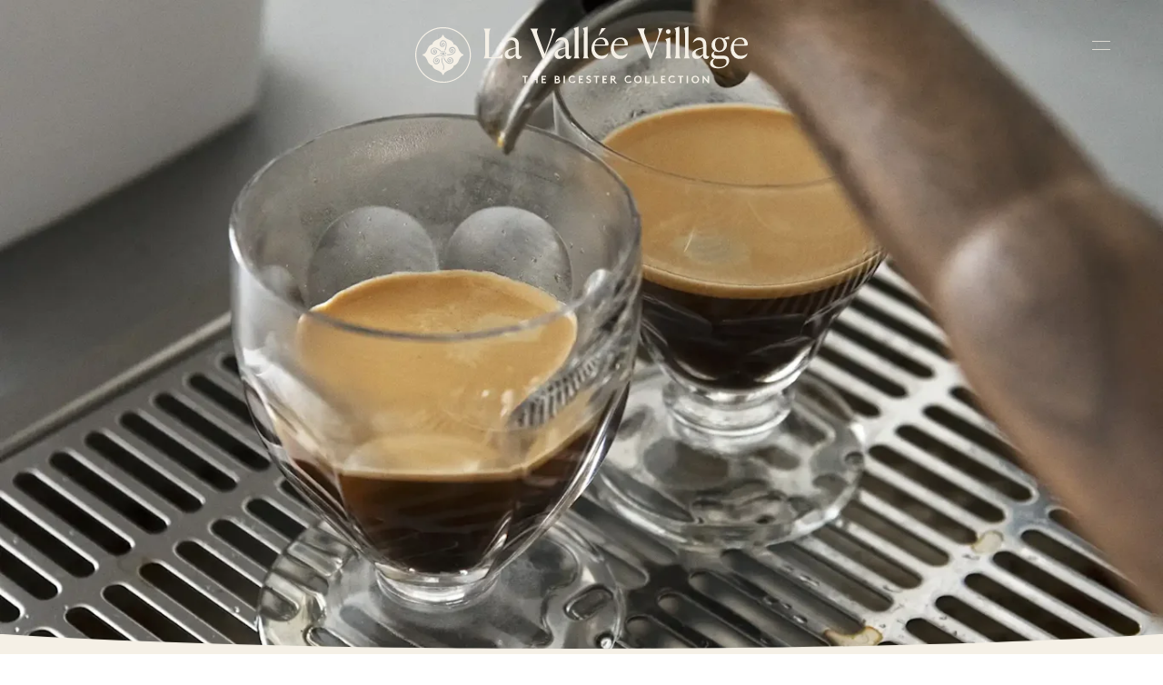

--- FILE ---
content_type: text/html
request_url: https://www.thebicestercollection.com/la-vallee-village/ru/brands/momus
body_size: 32002
content:
<!DOCTYPE html><html lang="ru" dir="ltr"><head><meta charSet="utf-8"/><meta http-equiv="x-ua-compatible" content="ie=edge"/><meta name="viewport" content="width=device-width, initial-scale=1, maximum-scale=1, user-scalable=0"/><link rel="stylesheet" type="text/css" href="/react-datepicker.css"/><script type="text/javascript">
              dataLayer = [{
                nonInteraction: true,
              }];
            </script><script type="text/javascript">
            var sdkInstance="appInsightsSDK";window[sdkInstance]="appInsights";var aiName=window[sdkInstance],aisdk=window[aiName]||function(e){
              function n(e){t[e]=function(){var n=arguments;t.queue.push(function(){t[e].apply(t,n)})}}var t={config:e};t.initialize=!0;var i=document,a=window;setTimeout(function(){var n=i.createElement("script");n.src=e.url||"https://az416426.vo.msecnd.net/next/ai.2.min.js",i.getElementsByTagName("script")[0].parentNode.appendChild(n)});try{t.cookie=i.cookie}catch(e){}t.queue=[],t.version=2;for(var r=["Event","PageView","Exception","Trace","DependencyData","Metric","PageViewPerformance"];r.length;)n("track"+r.pop());n("startTrackPage"),n("stopTrackPage");var s="Track"+r[0];if(n("start"+s),n("stop"+s),n("setAuthenticatedUserContext"),n("clearAuthenticatedUserContext"),n("flush"),!(!0===e.disableExceptionTracking||e.extensionConfig&&e.extensionConfig.ApplicationInsightsAnalytics&&!0===e.extensionConfig.ApplicationInsightsAnalytics.disableExceptionTracking)){n("_"+(r="onerror"));var o=a[r];a[r]=function(e,n,i,a,s){var c=o&&o(e,n,i,a,s);return!0!==c&&t["_"+r]({message:e,url:n,lineNumber:i,columnNumber:a,error:s}),c},e.autoExceptionInstrumented=!0}return t
              }({
                  instrumentationKey:"46aea10a-4610-4b23-b11d-7e2167a4d6ae"
              });
            window[aiName]=aisdk,aisdk.queue&&0===aisdk.queue.length&&aisdk.trackPageView({}); </script><meta name="generator" content="Gatsby 5.14.0"/><meta data-react-helmet="true" name="description"/><meta data-react-helmet="true" name="image" content="https://www.thebicestercollection.comnull"/><meta data-react-helmet="true" name="revision" content="93e5a6cf5"/><style data-href="/styles.f3c8e6ef2ca00a3a726b.css" data-identity="gatsby-global-css">.slick-slider,.slick-track{width:100vw}.slick-slide{position:relative;width:100%}.scroll-snap-item-start{height:100%;min-width:98%;scroll-snap-align:start;width:100%}.scroll-snap-item-end{height:100%;min-width:98%;scroll-snap-align:end;width:100%}.slick-slider{-webkit-touch-callout:none;-webkit-tap-highlight-color:transparent;box-sizing:border-box;touch-action:pan-y;-webkit-user-select:none;-ms-user-select:none;user-select:none;-khtml-user-select:none}.slick-list,.slick-slider{display:block;position:relative}.slick-list{margin:0;overflow:hidden;padding:0}.slick-list:focus{outline:none}.slick-list.dragging{cursor:pointer;cursor:hand}.slick-slider .slick-list,.slick-slider .slick-track{transform:translateZ(0)}.slick-track{display:block;left:0;margin-left:auto;margin-right:auto;position:relative;top:0}.slick-track:after,.slick-track:before{content:"";display:table}.slick-track:after{clear:both}.slick-loading .slick-track{visibility:hidden}.slick-slide{display:none;float:left;height:100%;min-height:1px}[dir=rtl] .slick-slide{float:right}.slick-slide img{display:block}.slick-slide.slick-loading img{display:none}.slick-slide.dragging img{pointer-events:none}.slick-initialized .slick-slide{display:block}.slick-loading .slick-slide{visibility:hidden}.slick-vertical .slick-slide{border:1px solid transparent;display:block;height:auto}.slick-arrow.slick-hidden{display:none}</style><title data-react-helmet="true">Momus | La Vallée Village</title><link data-react-helmet="true" rel="canonical" href="https://www.thebicestercollection.com/la-vallee-village/ru/brands/momus"/><link data-react-helmet="true" id="icon-favicon" rel="icon" href="/favicon.ico" type="image/x-icon"/><script>window.dataLayer = window.dataLayer || [];window.dataLayer.push({"nonInteraction":true}); (function(w,d,s,l,i){w[l]=w[l]||[];w[l].push({'gtm.start': new Date().getTime(),event:'gtm.js'});var f=d.getElementsByTagName(s)[0], j=d.createElement(s),dl=l!='dataLayer'?'&l='+l:'';j.async=true;j.src= 'https://www.googletagmanager.com/gtm.js?id='+i+dl+'';f.parentNode.insertBefore(j,f); })(window,document,'script','dataLayer', 'GTM-P2BPCT');</script><style data-styled="" data-styled-version="5.3.11">.EKgL{box-sizing:border-box;margin:0;width:100%;height:80px;}/*!sc*/
@media screen and (min-width:600px){}/*!sc*/
@media screen and (min-width:900px){.EKgL{height:110px;}}/*!sc*/
.eredMg{box-sizing:border-box;margin:0;width:100%;height:80px;background-color:transparent;}/*!sc*/
@media screen and (min-width:600px){}/*!sc*/
@media screen and (min-width:900px){.eredMg{width:100%;height:110px;background-color:transparent;}}/*!sc*/
.hTrId{box-sizing:border-box;margin:0;height:auto;width:100%;-webkit-flex-direction:column;-ms-flex-direction:column;flex-direction:column;margin:0 auto;max-width:1200px;}/*!sc*/
@media screen and (min-width:600px){}/*!sc*/
@media screen and (min-width:900px){.hTrId{height:110px;-webkit-flex-direction:row;-ms-flex-direction:row;flex-direction:row;}}/*!sc*/
.jzNdHP{box-sizing:border-box;margin:0;padding:1.125rem;-webkit-flex-direction:row;-ms-flex-direction:row;flex-direction:row;-webkit-box-pack:start;-webkit-justify-content:flex-start;-ms-flex-pack:start;justify-content:flex-start;height:80px;padding-top:9px;padding-bottom:9px;}/*!sc*/
@media screen and (min-width:600px){}/*!sc*/
@media screen and (min-width:900px){.jzNdHP{height:110px;padding-top:29px;padding-bottom:29px;}}/*!sc*/
@media screen and (min-width:1200px){.jzNdHP{-webkit-box-pack:start;-webkit-justify-content:flex-start;-ms-flex-pack:start;justify-content:flex-start;}}/*!sc*/
.gIodAS{box-sizing:border-box;margin:0;display:block;}/*!sc*/
@media screen and (min-width:600px){}/*!sc*/
@media screen and (min-width:900px){}/*!sc*/
.dWMFXk{box-sizing:border-box;margin:0;background-color:transparent;display:inline-block;padding-left:1.125rem;padding-right:1.125rem;padding-top:0.9375rem;padding-bottom:0.9375rem;color:#FFF;}/*!sc*/
@media screen and (min-width:600px){}/*!sc*/
@media screen and (min-width:900px){.dWMFXk{display:none;}}/*!sc*/
.dOdRSR{box-sizing:border-box;margin:0;margin:0;padding:60px 0 60px;display:none;width:100%;height:100vh;-webkit-flex-direction:column;-ms-flex-direction:column;flex-direction:column;-webkit-align-items:center;-webkit-box-align:center;-ms-flex-align:center;align-items:center;-webkit-box-pack:center;-webkit-justify-content:center;-ms-flex-pack:center;justify-content:center;-webkit-flex:1 1 auto;-ms-flex:1 1 auto;flex:1 1 auto;}/*!sc*/
@media screen and (min-width:600px){}/*!sc*/
@media screen and (min-width:900px){.dOdRSR{padding:1.125rem;display:-webkit-box;display:-webkit-flex;display:-ms-flexbox;display:flex;width:auto;height:auto;-webkit-flex-direction:row;-ms-flex-direction:row;flex-direction:row;-webkit-box-pack:end;-webkit-justify-content:flex-end;-ms-flex-pack:end;justify-content:flex-end;}}/*!sc*/
.hLsXsl{box-sizing:border-box;margin:0;width:100%;height:100%;text-align:center;-webkit-flex-direction:column;-ms-flex-direction:column;flex-direction:column;-webkit-box-pack:center;-webkit-justify-content:center;-ms-flex-pack:center;justify-content:center;display:block;}/*!sc*/
@media screen and (min-width:600px){}/*!sc*/
@media screen and (min-width:900px){.hLsXsl{width:auto;-webkit-flex-direction:row;-ms-flex-direction:row;flex-direction:row;-webkit-box-pack:start;-webkit-justify-content:flex-start;-ms-flex-pack:start;justify-content:flex-start;display:-webkit-box;display:-webkit-flex;display:-ms-flexbox;display:flex;}}/*!sc*/
.qMJZy{box-sizing:border-box;margin:0;display:-webkit-box;display:-webkit-flex;display:-ms-flexbox;display:flex;-webkit-flex-direction:column;-ms-flex-direction:column;flex-direction:column;-webkit-flex:1 1 auto;-ms-flex:1 1 auto;flex:1 1 auto;-webkit-box-pack:center;-webkit-justify-content:center;-ms-flex-pack:center;justify-content:center;-webkit-align-items:center;-webkit-box-align:center;-ms-flex-align:center;align-items:center;min-height:700px;padding-top:160px;padding-bottom:160px;height:100vh;margin-bottom:0;margin-top:0;}/*!sc*/
@media screen and (min-width:600px){.qMJZy{height:calc(100vh - 40px);margin-bottom:20px;margin-top:20px;}}/*!sc*/
@media screen and (min-width:900px){.qMJZy{-webkit-flex-direction:row;-ms-flex-direction:row;flex-direction:row;min-height:auto;padding-top:25px;padding-bottom:0;height:auto;margin-bottom:0;margin-top:0;}}/*!sc*/
.dCOTfG{box-sizing:border-box;margin:0;}/*!sc*/
@media screen and (min-width:600px){}/*!sc*/
@media screen and (min-width:900px){.dCOTfG{margin-left:30px;}}/*!sc*/
.clzWcP{box-sizing:border-box;margin:0;width:auto;}/*!sc*/
.ifzDWQ{box-sizing:border-box;margin:0;width:50%;text-align:center;-webkit-flex-direction:column;-ms-flex-direction:column;flex-direction:column;-webkit-box-pack:center;-webkit-justify-content:center;-ms-flex-pack:center;justify-content:center;display:-webkit-box;display:-webkit-flex;display:-ms-flexbox;display:flex;background-color:#7E8A4A;}/*!sc*/
@media screen and (min-width:600px){.ifzDWQ{display:block;}}/*!sc*/
@media screen and (min-width:900px){.ifzDWQ{width:auto;height:100%;-webkit-flex-direction:row;-ms-flex-direction:row;flex-direction:row;-webkit-box-pack:start;-webkit-justify-content:flex-start;-ms-flex-pack:start;justify-content:flex-start;display:block;padding-top:4px;padding-left:20px;margin-left:30px;background-color:transparent;}}/*!sc*/
.dkWBjs{box-sizing:border-box;margin:0;display:none;}/*!sc*/
@media screen and (min-width:600px){}/*!sc*/
@media screen and (min-width:900px){.dkWBjs{display:none;}}/*!sc*/
.gUyMQv{box-sizing:border-box;margin:0;padding:15px 0;text-align:center;margin-left:25px;}/*!sc*/
@media screen and (min-width:600px){}/*!sc*/
@media screen and (min-width:900px){.gUyMQv{padding:0;text-align:left;margin-left:0px;}}/*!sc*/
.hQkdGs{box-sizing:border-box;margin:0;display:-webkit-box;display:-webkit-flex;display:-ms-flexbox;display:flex;-webkit-flex-direction:column;-ms-flex-direction:column;flex-direction:column;-webkit-box-pack:end;-webkit-justify-content:end;-ms-flex-pack:end;justify-content:end;}/*!sc*/
@media screen and (min-width:600px){.hQkdGs{height:null;}}/*!sc*/
@media screen and (min-width:900px){.hQkdGs{height:auto;}}/*!sc*/
.ifFFRZ{box-sizing:border-box;margin:0;display:block;padding:15px 0;text-align:center;}/*!sc*/
@media screen and (min-width:600px){.ifFFRZ{display:block;}}/*!sc*/
@media screen and (min-width:900px){.ifFFRZ{display:block;}}/*!sc*/
.bSiQzJ{box-sizing:border-box;margin:0;}/*!sc*/
@media screen and (min-width:0px){.bSiQzJ{font-size:12px;font-family:BrownStd-Regular,sans-serif;line-height:1;-webkit-letter-spacing:1px;-moz-letter-spacing:1px;-ms-letter-spacing:1px;letter-spacing:1px;font-weight:normal;color:#F5F0E6;}}/*!sc*/
@media screen and (min-width:600px){.bSiQzJ{line-height:1;}}/*!sc*/
@media screen and (min-width:900px){.bSiQzJ{line-height:1;}}/*!sc*/
@media screen and (min-width:1200px){.bSiQzJ{line-height:1;}}/*!sc*/
@media screen and (min-width:1800px){.bSiQzJ{line-height:1;}}/*!sc*/
.fWLLLN{box-sizing:border-box;margin:0;display:-webkit-box;display:-webkit-flex;display:-ms-flexbox;display:flex;width:50%;text-align:center;-webkit-flex-direction:column;-ms-flex-direction:column;flex-direction:column;-webkit-box-pack:center;-webkit-justify-content:center;-ms-flex-pack:center;justify-content:center;background-color:#7E8A4A;}/*!sc*/
@media screen and (min-width:600px){.fWLLLN{display:block;}}/*!sc*/
@media screen and (min-width:900px){.fWLLLN{display:block;width:auto;height:100%;-webkit-flex-direction:row;-ms-flex-direction:row;flex-direction:row;-webkit-box-pack:start;-webkit-justify-content:flex-start;-ms-flex-pack:start;justify-content:flex-start;padding-top:4px;padding-left:20px;margin-left:20px;background-color:transparent;}}/*!sc*/
.gCsCyh{box-sizing:border-box;margin:0;}/*!sc*/
@media screen and (min-width:0px){.gCsCyh{font-size:12px;font-family:BrownStd-Regular;line-height:1;-webkit-letter-spacing:1px;-moz-letter-spacing:1px;-ms-letter-spacing:1px;letter-spacing:1px;font-weight:normal;color:#FFF;}}/*!sc*/
.ierKOe{box-sizing:border-box;margin:0;display:-webkit-box;display:-webkit-flex;display:-ms-flexbox;display:flex;-webkit-flex-direction:column;-ms-flex-direction:column;flex-direction:column;-webkit-box-pack:justify;-webkit-justify-content:space-between;-ms-flex-pack:justify;justify-content:space-between;}/*!sc*/
@media screen and (min-width:600px){}/*!sc*/
@media screen and (min-width:900px){.ierKOe{padding:40px 60px;height:auto;padding-top:30px;}}/*!sc*/
.hpBByS{box-sizing:border-box;margin:0;display:block;padding:15px 0;text-align:center;}/*!sc*/
@media screen and (min-width:600px){.hpBByS{display:block;}}/*!sc*/
@media screen and (min-width:900px){.hpBByS{display:none;}}/*!sc*/
.gGFrOh{box-sizing:border-box;margin:0;}/*!sc*/
@media screen and (min-width:0px){.gGFrOh{font-size:12px;font-family:BrownStd-Regular,sans-serif;line-height:1;-webkit-letter-spacing:1px;-moz-letter-spacing:1px;-ms-letter-spacing:1px;letter-spacing:1px;font-weight:normal;color:#f5f0e6;}}/*!sc*/
@media screen and (min-width:600px){.gGFrOh{line-height:1;}}/*!sc*/
@media screen and (min-width:900px){.gGFrOh{line-height:1;}}/*!sc*/
@media screen and (min-width:1200px){.gGFrOh{line-height:1;}}/*!sc*/
@media screen and (min-width:1800px){.gGFrOh{line-height:1;}}/*!sc*/
.iLsuEy{box-sizing:border-box;margin:0;display:block;padding:15px 0;text-align:center;}/*!sc*/
.eraNnS{box-sizing:border-box;margin:0;font-family:BrownStd-Regular,sans-serif;-webkit-letter-spacing:0px;-moz-letter-spacing:0px;-ms-letter-spacing:0px;letter-spacing:0px;line-height:1.5;}/*!sc*/
@media screen and (min-width:0px){.eraNnS{font-size:0.75rem;}}/*!sc*/
.knHXor{box-sizing:border-box;margin:0;}/*!sc*/
.cMwLgi{box-sizing:border-box;margin:0;padding-top:0.625rem;padding-left:0;padding-right:0;}/*!sc*/
@media screen and (min-width:600px){.cMwLgi{padding-top:3.125rem;}}/*!sc*/
@media screen and (min-width:900px){.cMwLgi{padding-top:5.5rem;padding-left:1.5625rem;padding-right:1.5625rem;}}/*!sc*/
.XexzI{box-sizing:border-box;margin:0;-webkit-flex-direction:column;-ms-flex-direction:column;flex-direction:column;-webkit-flex-wrap:nowrap;-ms-flex-wrap:nowrap;flex-wrap:nowrap;overflow:hidden;}/*!sc*/
@media screen and (min-width:600px){.XexzI{-webkit-flex-direction:row;-ms-flex-direction:row;flex-direction:row;-webkit-flex-wrap:wrap;-ms-flex-wrap:wrap;flex-wrap:wrap;}}/*!sc*/
@media screen and (min-width:900px){.XexzI{-webkit-flex-wrap:nowrap;-ms-flex-wrap:nowrap;flex-wrap:nowrap;}}/*!sc*/
.kJjhkl{box-sizing:border-box;margin:0;-webkit-flex-direction:column;-ms-flex-direction:column;flex-direction:column;-webkit-box-pack:space-around;-webkit-justify-content:space-around;-ms-flex-pack:space-around;justify-content:space-around;width:100%;margin:0;padding:0;padding-bottom:0;}/*!sc*/
@media screen and (min-width:600px){.kJjhkl{-webkit-flex-direction:row;-ms-flex-direction:row;flex-direction:row;width:100%;padding-bottom:3rem;}}/*!sc*/
@media screen and (min-width:900px){.kJjhkl{width:70%;padding-bottom:3rem;}}/*!sc*/
.irbob{box-sizing:border-box;margin:0;padding-top:1.25rem;padding-bottom:1.25rem;padding-left:1.25rem;padding-right:1.25rem;}/*!sc*/
@media screen and (min-width:600px){.irbob{padding-left:1.25rem;padding-right:1.25rem;}}/*!sc*/
@media screen and (min-width:900px){.irbob{padding-left:0;padding-right:0;}}/*!sc*/
.fDNzHc{box-sizing:border-box;margin:0;color:#000000;font-family:Aime-Thin,serif;font-weight:normal;-webkit-letter-spacing:0px;-moz-letter-spacing:0px;-ms-letter-spacing:0px;letter-spacing:0px;line-height:1.4;}/*!sc*/
@media screen and (min-width:0px){.fDNzHc{font-size:1.625rem;}}/*!sc*/
.jiJbKw{box-sizing:border-box;margin:0;overflow:hidden;margin:0;padding:0;padding-top:1.5625rem;}/*!sc*/
.crruTc{box-sizing:border-box;margin:0;margin-bottom:1.25rem;}/*!sc*/
.eKNOy{box-sizing:border-box;margin:0;color:#000000;font-family:BrownStd-Regular,sans-serif;-webkit-letter-spacing:0px;-moz-letter-spacing:0px;-ms-letter-spacing:0px;letter-spacing:0px;line-height:2;}/*!sc*/
@media screen and (min-width:0px){.eKNOy{font-size:0.875rem;}}/*!sc*/
@media screen and (min-width:600px){.eKNOy{line-height:2;}}/*!sc*/
@media screen and (min-width:900px){.eKNOy{line-height:1.5;}}/*!sc*/
.hRwlj{box-sizing:border-box;margin:0;width:100%;display:none;}/*!sc*/
@media screen and (min-width:600px){.hRwlj{display:block;}}/*!sc*/
@media screen and (min-width:900px){.hRwlj{width:0%;display:none;}}/*!sc*/
.bIPInO{box-sizing:border-box;margin:0;padding-top:1.5625rem;max-width:none;}/*!sc*/
@media screen and (min-width:600px){.bIPInO{max-width:none;}}/*!sc*/
@media screen and (min-width:900px){.bIPInO{max-width:380px;}}/*!sc*/
.htTxhz{box-sizing:border-box;margin:0;color:#000000;font-family:0px;font-weight:normal;-webkit-letter-spacing:0px;-moz-letter-spacing:0px;-ms-letter-spacing:0px;letter-spacing:0px;line-height:0.9;}/*!sc*/
@media screen and (min-width:0px){.htTxhz{font-size:1.25rem;}}/*!sc*/
.gJVjAk{box-sizing:border-box;margin:0;color:#000000;font-family:BrownStd-Regular,sans-serif;-webkit-letter-spacing:0px;-moz-letter-spacing:0px;-ms-letter-spacing:0px;letter-spacing:0px;line-height:1.5;}/*!sc*/
@media screen and (min-width:0px){.gJVjAk{font-size:0.875rem;}}/*!sc*/
@media screen and (min-width:1200px){.gJVjAk{font-size:1rem;}}/*!sc*/
.gxykvC{box-sizing:border-box;margin:0;-webkit-align-items:center;-webkit-box-align:center;-ms-flex-align:center;align-items:center;display:-webkit-box;display:-webkit-flex;display:-ms-flexbox;display:flex;font-family:BrownStd-Regular,sans-serif;-webkit-letter-spacing:0px;-moz-letter-spacing:0px;-ms-letter-spacing:0px;letter-spacing:0px;line-height:1.5;}/*!sc*/
@media screen and (min-width:0px){.gxykvC{font-size:0.75rem;}}/*!sc*/
.hMgXXl{box-sizing:border-box;margin:0;-webkit-flex-direction:column-reverse;-ms-flex-direction:column-reverse;flex-direction:column-reverse;-webkit-box-pack:justify;-webkit-justify-content:space-between;-ms-flex-pack:justify;justify-content:space-between;}/*!sc*/
@media screen and (min-width:600px){}/*!sc*/
@media screen and (min-width:900px){.hMgXXl{-webkit-flex-direction:row;-ms-flex-direction:row;flex-direction:row;}}/*!sc*/
.edPTfH{box-sizing:border-box;margin:0;-webkit-flex-direction:column;-ms-flex-direction:column;flex-direction:column;-webkit-flex-wrap:wrap;-ms-flex-wrap:wrap;flex-wrap:wrap;-webkit-box-pack:start;-webkit-justify-content:flex-start;-ms-flex-pack:start;justify-content:flex-start;padding-left:1.25rem;padding-right:1.25rem;width:100%;padding-top:2.25rem;padding-bottom:2.25rem;}/*!sc*/
@media screen and (min-width:600px){.edPTfH{-webkit-flex-wrap:no-wrap;-ms-flex-wrap:no-wrap;flex-wrap:no-wrap;-webkit-box-pack:center;-webkit-justify-content:center;-ms-flex-pack:center;justify-content:center;-webkit-align-items:center;-webkit-box-align:center;-ms-flex-align:center;align-items:center;}}/*!sc*/
@media screen and (min-width:900px){.edPTfH{-webkit-flex-direction:row;-ms-flex-direction:row;flex-direction:row;-webkit-box-pack:start;-webkit-justify-content:flex-start;-ms-flex-pack:start;justify-content:flex-start;padding-left:0;padding-right:0;width:auto;}}/*!sc*/
.jeHKzp{box-sizing:border-box;margin:0;width:100%;}/*!sc*/
@media screen and (min-width:600px){.jeHKzp{width:auto;}}/*!sc*/
.khiIcP{box-sizing:border-box;margin:0;font-size:0.75rem;font-family:BrownStd-Regular,sans-serif;line-height:1.42;-webkit-letter-spacing:normal;-moz-letter-spacing:normal;-ms-letter-spacing:normal;letter-spacing:normal;color:#000000;width:100%;margin-bottom:1.125rem;}/*!sc*/
@media screen and (min-width:600px){.khiIcP{margin-bottom:0;}}/*!sc*/
.juXmqa{box-sizing:border-box;margin:0;font-size:0.75rem;font-family:BrownStd-Regular,sans-serif;line-height:1.8;-webkit-letter-spacing:normal;-moz-letter-spacing:normal;-ms-letter-spacing:normal;letter-spacing:normal;color:#000000;width:100%;margin-bottom:0;}/*!sc*/
.kbBUHG{box-sizing:border-box;margin:0;width:100%;display:block;}/*!sc*/
@media screen and (min-width:600px){}/*!sc*/
@media screen and (min-width:900px){.kbBUHG{width:0%;display:none;}}/*!sc*/
.JmnpF{box-sizing:border-box;margin:0;padding-top:2.25rem;padding-bottom:2.25rem;padding-left:20px;padding-right:20px;width:100%;max-width:auto;margin:auto;}/*!sc*/
@media screen and (min-width:600px){.JmnpF{padding-left:0;padding-right:0;min-width:420px;max-width:420px;}}/*!sc*/
@media screen and (min-width:900px){.JmnpF{margin:0 0 0 20px;}}/*!sc*/
.hvNOjx{box-sizing:border-box;margin:0;margin-top:3px;margin-bottom:0;padding:0;-webkit-box-pack:center;-webkit-justify-content:center;-ms-flex-pack:center;justify-content:center;-webkit-flex-wrap:wrap;-ms-flex-wrap:wrap;flex-wrap:wrap;}/*!sc*/
@media screen and (min-width:600px){.hvNOjx{-webkit-flex-wrap:no-wrap;-ms-flex-wrap:no-wrap;flex-wrap:no-wrap;}}/*!sc*/
@media screen and (min-width:900px){.hvNOjx{-webkit-box-pack:end;-webkit-justify-content:flex-end;-ms-flex-pack:end;justify-content:flex-end;}}/*!sc*/
.haQzmr{box-sizing:border-box;margin:0;-webkit-flex-direction:column;-ms-flex-direction:column;flex-direction:column;}/*!sc*/
.hKeFYh{box-sizing:border-box;margin:0;color:#000000;font-family:BrownStd-Regular,sans-serif;-webkit-letter-spacing:0px;-moz-letter-spacing:0px;-ms-letter-spacing:0px;letter-spacing:0px;line-height:1.5;}/*!sc*/
@media screen and (min-width:0px){.hKeFYh{font-size:0.75rem;}}/*!sc*/
data-styled.g1[id="sc-aXZVg"]{content:"EKgL,eredMg,hTrId,jzNdHP,gIodAS,dWMFXk,dOdRSR,hLsXsl,qMJZy,dCOTfG,clzWcP,ifzDWQ,dkWBjs,gUyMQv,hQkdGs,ifFFRZ,bSiQzJ,fWLLLN,gCsCyh,ierKOe,hpBByS,gGFrOh,iLsuEy,eraNnS,knHXor,cMwLgi,XexzI,kJjhkl,irbob,fDNzHc,jiJbKw,crruTc,eKNOy,hRwlj,bIPInO,htTxhz,gJVjAk,gxykvC,hMgXXl,edPTfH,jeHKzp,khiIcP,juXmqa,kbBUHG,JmnpF,hvNOjx,haQzmr,hKeFYh,"}/*!sc*/
.hIFHmP{display:-webkit-box;display:-webkit-flex;display:-ms-flexbox;display:flex;}/*!sc*/
data-styled.g2[id="sc-gEvEer"]{content:"hIFHmP,"}/*!sc*/
.brkhlK{-webkit-appearance:none;-moz-appearance:none;appearance:none;display:inline-block;font-size:inherit;font-weight:bold;border:0;border-radius:4px;text-align:center;line-height:inherit;-webkit-text-decoration:none;text-decoration:none;}/*!sc*/
data-styled.g6[id="sc-iGgWBj"]{content:"brkhlK,"}/*!sc*/
.lnLICg{border-width:0 0 1px 0;border-style:solid;border-color:#EFEFEF;}/*!sc*/
@media screen and (min-width:600px){.lnLICg{border-width:0;}}/*!sc*/
.hWSnrv{border-color:#EFEFEF;display:none;}/*!sc*/
@media screen and (min-width:600px){.hWSnrv{display:block;}}/*!sc*/
@media screen and (min-width:900px){.hWSnrv{display:none;}}/*!sc*/
.jaGgFy{border-color:#EFEFEF;}/*!sc*/
.jjAjXf{border-color:#EFEFEF;display:block;}/*!sc*/
@media screen and (min-width:900px){.jjAjXf{display:none;}}/*!sc*/
data-styled.g9[id="sc-14nzi0m-0"]{content:"fxDZor,lnLICg,hWSnrv,jaGgFy,jjAjXf,"}/*!sc*/
.bulhC{margin:0;height:1px;border-style:solid;border-width:1px 0 0 0;border-color:#D8D8D8;width:100%;border-color:#EFEFEF;display:none;}/*!sc*/
@media screen and (min-width:600px){.bulhC{display:block;}}/*!sc*/
@media screen and (min-width:900px){.bulhC{display:none;}}/*!sc*/
.juecZj{margin:0;height:1px;border-style:solid;border-width:1px 0 0 0;border-color:#D8D8D8;width:100%;border-color:#EFEFEF;}/*!sc*/
.dJjzGy{margin:0;height:1px;border-style:solid;border-width:1px 0 0 0;border-color:#D8D8D8;width:100%;border-color:#EFEFEF;display:block;}/*!sc*/
@media screen and (min-width:900px){.dJjzGy{display:none;}}/*!sc*/
data-styled.g10[id="sc-14nzi0m-1"]{content:"bulhC,juecZj,dJjzGy,"}/*!sc*/
.AaQYv{max-width:1200px;margin:0 auto;}/*!sc*/
.ifTNLa{max-width:1200px;margin:0 auto;padding-top:0.625rem;}/*!sc*/
@media screen and (min-width:600px){.ifTNLa{padding-top:3.125rem;}}/*!sc*/
@media screen and (min-width:900px){.ifTNLa{padding-top:5.5rem;}}/*!sc*/
.fgxnRP{max-width:1200px;margin:0 auto;max-width:none;border-width:0;border-color:#EFEFEF;padding-top:1.5625rem;}/*!sc*/
@media screen and (min-width:600px){.fgxnRP{max-width:none;}}/*!sc*/
@media screen and (min-width:900px){.fgxnRP{max-width:380px;}}/*!sc*/
@media screen and (min-width:600px){.fgxnRP{border-width:1px 0 0 0;}}/*!sc*/
@media screen and (min-width:900px){.fgxnRP{border-width:0;}}/*!sc*/
.iXvlVA{max-width:1200px;margin:0 auto;max-width:auto;margin:auto;}/*!sc*/
@media screen and (min-width:600px){.iXvlVA{max-width:420px;}}/*!sc*/
@media screen and (min-width:900px){.iXvlVA{margin:0 0 0 20px;}}/*!sc*/
data-styled.g11[id="sc-14nzi0m-2"]{content:"AaQYv,ifTNLa,fgxnRP,iXvlVA,"}/*!sc*/
.fmEacs{position:absolute;width:100%;bottom:-1px;left:0;height:2.5vw;padding:0;margin:0;background-image:url("data:image/svg+xml,%3Csvg preserveAspectRatio='none' enable-background='new 0 0 1424 20' version='1.1' viewBox='0 0 1424 20' xml:space='preserve' xmlns='http://www.w3.org/2000/svg'%3E%3Cpath fill='%23F5F0E6' d='M0,20.3h1424V0c-186.7,10.2-424,15.3-712,15.3S186.7,10.2,0,0V20.3z'/%3E%3C/svg%3E");background-repeat:no-repeat;background-position:50% 100%;background-size:100%;-webkit-transform:scaleY(1.1);-ms-transform:scaleY(1.1);transform:scaleY(1.1);}/*!sc*/
@media screen and (min-width:900px){.fmEacs{height:2vw;}}/*!sc*/
@media screen and (min-width:1200px){.fmEacs{height:1.5vw;}}/*!sc*/
@media screen and (min-width:1800px){.fmEacs{height:1vw;}}/*!sc*/
data-styled.g13[id="sc-14nzi0m-4"]{content:"fmEacs,"}/*!sc*/
.bWtwfx{display:block;width:100%;position:relative;height:1.875rem;}/*!sc*/
@media screen and (min-width:900px){.bWtwfx{height:3.125rem;}}/*!sc*/
data-styled.g20[id="sc-14nzi0m-11"]{content:"bWtwfx,"}/*!sc*/
.kAwscy{display:block;width:100%;position:relative;height:1.25rem;}/*!sc*/
data-styled.g25[id="sc-14nzi0m-16"]{content:"kAwscy,"}/*!sc*/
@media screen and (min-width:0px){.jcSExx{text-transform:uppercase;}}/*!sc*/
.drdEyK{text-transform:uppercase;}/*!sc*/
.hSJuIa{text-transform:uppercase;display:-webkit-box;display:-webkit-flex;display:-ms-flexbox;display:flex;}/*!sc*/
data-styled.g28[id="sc-1i5h52x-0"]{content:"jcSExx,drdEyK,flGKfR,hSJuIa,"}/*!sc*/
.fLEKlz{width:20px;display:inline-block;pointer-events:none;}/*!sc*/
.bhdHVG{width:15px;height:100%;display:inline-block;-webkit-transform:rotate(0);-ms-transform:rotate(0);transform:rotate(0);pointer-events:none;}/*!sc*/
.lceTMa{width:7px;height:12px;display:inline-block;-webkit-transform:rotate(270deg);-ms-transform:rotate(270deg);transform:rotate(270deg);float:none;pointer-events:none;}/*!sc*/
.dhlHOa{width:15px;height:15px;display:inline-block;-webkit-transform:rotate(180deg);-ms-transform:rotate(180deg);transform:rotate(180deg);float:none;pointer-events:none;}/*!sc*/
.fydkpr{width:12px;display:block;-webkit-transform:rotate(270deg);-ms-transform:rotate(270deg);transform:rotate(270deg);float:none;pointer-events:none;}/*!sc*/
@media screen and (min-width:600px){.fydkpr{display:none;}}/*!sc*/
.kNvsMg{color:#455255;width:16px;display:inline-block;vertical-align:text-bottom;padding-left:5px;padding-right:5px;pointer-events:none;}/*!sc*/
.lgXhfX{width:32px;height:32px;display:block;pointer-events:none;}/*!sc*/
data-styled.g32[id="sc-1d3uzza-0"]{content:"fLEKlz,bhdHVG,lceTMa,dhlHOa,fydkpr,kNvsMg,lgXhfX,"}/*!sc*/
.kctqKs{z-index:1;height:80px;-webkit-transition:height .3s ease-in-out,padding-top .3s ease-in-out;transition:height .3s ease-in-out,padding-top .3s ease-in-out;will-change:height,padding-top;}/*!sc*/
@media screen and (min-width:900px){.kctqKs{height:110px;}}/*!sc*/
data-styled.g36[id="sc-1969yga-0"]{content:"kctqKs,"}/*!sc*/
.ezDuBN{position:absolute;top:14px;right:0;display:inline-block;outline:none;z-index:5;}/*!sc*/
@media screen and (min-width:900px){.ezDuBN{top:25px;}}/*!sc*/
@media screen and (min-width:900px){.ezDuBN{display:none;}}/*!sc*/
.ezDuBN *{fill:#F5F0E6;}/*!sc*/
.ezDuBN > span{height:20px;}/*!sc*/
data-styled.g37[id="sc-1969yga-1"]{content:"ezDuBN,"}/*!sc*/
.cwpbGH{display:block;}/*!sc*/
data-styled.g38[id="sc-1969yga-2"]{content:"cwpbGH,"}/*!sc*/
.hUZCFO{position:absolute;margin:0 auto;position:relative;}/*!sc*/
.sc-1969yga-3 + .sc-1969yga-3{margin:0 auto;display:block;position:relative;}/*!sc*/
@media screen and (min-width:900px){.hUZCFO{position:relative;}}/*!sc*/
data-styled.g39[id="sc-1969yga-3"]{content:"hUZCFO,"}/*!sc*/
.kirLtv{display:none;position:absolute;left:-500%;width:1000%;height:1000%;top:calc(-1000% - 1px);opacity:0.8;background:#7E8A4A;}/*!sc*/
@media screen and (min-width:900px){.kirLtv{display:none;}}/*!sc*/
data-styled.g40[id="sc-6kdytg-0"]{content:"kirLtv,"}/*!sc*/
.gDxRwj{display:-webkit-box;display:-webkit-flex;display:-ms-flexbox;display:flex;left:0;bottom:0;position:relative;-webkit-transition:height .3s ease-in-out;transition:height .3s ease-in-out;opacity:0;bottom:0px;-webkit-animation:fszRhy 0.3s ease-out;animation:fszRhy 0.3s ease-out;-webkit-animation-direction:normal;animation-direction:normal;-webkit-animation-delay:0.3s;animation-delay:0.3s;-webkit-animation-duration:0.5s;animation-duration:0.5s;-webkit-animation-iteration-count:1;animation-iteration-count:1;-webkit-animation-fill-mode:forwards;animation-fill-mode:forwards;white-space:nowrap;}/*!sc*/
@media screen and (min-width:600px){.gDxRwj{display:block;}}/*!sc*/
@media screen and (min-width:900px){.gDxRwj{display:block;}}/*!sc*/
@media screen and (min-width:900px){.gDxRwj{position:relative;}}/*!sc*/
@media screen and (min-width:900px){.gDxRwj{height:100%;}}/*!sc*/
@media only screen and (max-width:900px){.gDxRwj{max-height:100%;overflow:visible;}.gDxRwj ul{-webkit-transition:height 0.3s ease-in-out;transition:height 0.3s ease-in-out;will-change:height;}.gDxRwj > ul{height:0;}.gDxRwj:before{content:'';position:absolute;left:-500%;width:1000%;height:1px;top:-1px;background:#D8D8D8;}}/*!sc*/
@media only screen and (min-width:900px){.gDxRwj::before{content:'';display:block;position:absolute;height:17px;width:1px;background:#D8D8D8;left:0;top:50%;margin-top:-6px;}}/*!sc*/
data-styled.g41[id="sc-6kdytg-1"]{content:"gDxRwj,"}/*!sc*/
.fkDaGu{overflow:auto;-webkit-transform-origin:50% 0;-ms-transform-origin:50% 0;transform-origin:50% 0;-webkit-transform:scaleY(0);-ms-transform:scaleY(0);transform:scaleY(0);-webkit-transition:-webkit-transform 0.3s ease-in;-webkit-transition:transform 0.3s ease-in;transition:transform 0.3s ease-in;-webkit-transition-delay:0.3s;transition-delay:0.3s;box-sizing:content-box;list-style:none;margin:0;padding:0 60px;height:100px;}/*!sc*/
@media screen and (min-width:900px){.fkDaGu{position:absolute;}}/*!sc*/
@media screen and (min-width:900px){.fkDaGu{left:-54px;}}/*!sc*/
@media screen and (min-width:900px){.fkDaGu{top:100%;}}/*!sc*/
@media screen and (min-width:900px){.fkDaGu{background:#7E8A4A;}}/*!sc*/
.fkDaGu span{opacity:0;-webkit-transition:opacity 0.3s ease-in;transition:opacity 0.3s ease-in;-webkit-transition-delay:0s;transition-delay:0s;}/*!sc*/
data-styled.g42[id="sc-6kdytg-2"]{content:"fkDaGu,"}/*!sc*/
.dEXuZi{display:block;border:0;cursor:pointer;color:#F5F0E6;}/*!sc*/
@media screen and (min-width:900px){.dEXuZi{color:#F5F0E6;}}/*!sc*/
data-styled.g43[id="sc-6kdytg-3"]{content:"dEXuZi,"}/*!sc*/
.bEBTCm{-webkit-text-decoration:none;text-decoration:none;cursor:pointer;white-space:nowrap;color:#F5F0E6;display:block;}/*!sc*/
.bEBTCm span{height:15px;margin-right:10px;}/*!sc*/
.bEBTCm span:nth-child(2){position:relative;top:3px;margin-right:-5px;}/*!sc*/
@media screen and (min-width:900px){.bEBTCm{color:#F5F0E6;}}/*!sc*/
@media screen and (min-width:900px){.bEBTCm{display:block;}}/*!sc*/
data-styled.g45[id="sc-6kdytg-5"]{content:"bEBTCm,"}/*!sc*/
.cApfRe{text-align:center;}/*!sc*/
@media screen and (min-width:900px){.cApfRe{text-align:left;}}/*!sc*/
.fYXdty{display:block;text-align:center;}/*!sc*/
@media screen and (min-width:600px){.fYXdty{display:block;}}/*!sc*/
@media screen and (min-width:900px){.fYXdty{display:block;}}/*!sc*/
data-styled.g46[id="sc-6kdytg-6"]{content:"cApfRe,fYXdty,"}/*!sc*/
@media only screen and (min-width:900px){.bYjlba::after{opacity:0;}.bYjlba:hover::after{opacity:1;}}/*!sc*/
data-styled.g47[id="sc-6kdytg-7"]{content:"bYjlba,"}/*!sc*/
.eoGBHx{text-align:center;height:100%;display:block;position:fixed;top:0;left:0;overflow-y:visible;}/*!sc*/
@media screen and (min-width:900px){.eoGBHx{display:-webkit-box;display:-webkit-flex;display:-ms-flexbox;display:flex;}}/*!sc*/
@media screen and (min-width:900px){.eoGBHx{position:relative;}}/*!sc*/
data-styled.g48[id="fn9jc6-0"]{content:"eoGBHx,"}/*!sc*/
.djCuqE{height:100vh;min-height:700px;list-style:none;padding:0;margin:0;-webkit-transition:padding-top 0.3s ease-in-out;transition:padding-top 0.3s ease-in-out;will-change:padding-top;overflow:visible;}/*!sc*/
@media screen and (min-width:600px){.djCuqE{height:calc(100vh - 40px);}}/*!sc*/
@media screen and (min-width:900px){.djCuqE{height:auto;}}/*!sc*/
@media screen and (min-width:900px){.djCuqE{min-height:auto;}}/*!sc*/
data-styled.g49[id="fn9jc6-1"]{content:"djCuqE,"}/*!sc*/
.GlKcd{border:0;color:#FFF;}/*!sc*/
@media screen and (min-width:900px){.GlKcd{color:#FFF;}}/*!sc*/
@media only screen and (min-width:900px){.GlKcd{display:block;position:relative;overflow:visible;}.GlKcd::after{content:'♦︎';display:block;font-size:5px;-webkit-transition:opacity 0.3s ease-in-out;transition:opacity 0.3s ease-in-out;margin-top:10px;opacity:1;}.GlKcd::before{content:'♦︎';display:block;font-size:5px;margin-top:10px;visibility:hidden;}}/*!sc*/
@media only screen and (min-width:900px){.GlKcd{white-space:nowrap;}.GlKcd::after{opacity:0;}.GlKcd:hover::after{opacity:1;}}/*!sc*/
data-styled.g62[id="lq7kw3-0"]{content:"GlKcd,"}/*!sc*/
.dMsANk{opacity:0;top:0px;-webkit-animation:fszRhy 0.3s ease-in-out;animation:fszRhy 0.3s ease-in-out;-webkit-animation-direction:normal;animation-direction:normal;-webkit-animation-delay:.1s;animation-delay:.1s;-webkit-animation-duration:0.5s;animation-duration:0.5s;-webkit-animation-iteration-count:1;animation-iteration-count:1;-webkit-animation-fill-mode:forwards;animation-fill-mode:forwards;}/*!sc*/
.dMsBgT{opacity:0;top:0px;-webkit-animation:fszRhy 0.3s ease-in-out;animation:fszRhy 0.3s ease-in-out;-webkit-animation-direction:normal;animation-direction:normal;-webkit-animation-delay:.1s;animation-delay:.1s;-webkit-animation-duration:0.6s;animation-duration:0.6s;-webkit-animation-iteration-count:1;animation-iteration-count:1;-webkit-animation-fill-mode:forwards;animation-fill-mode:forwards;}/*!sc*/
.dMsBAC{opacity:0;top:0px;-webkit-animation:fszRhy 0.3s ease-in-out;animation:fszRhy 0.3s ease-in-out;-webkit-animation-direction:normal;animation-direction:normal;-webkit-animation-delay:.1s;animation-delay:.1s;-webkit-animation-duration:0.7s;animation-duration:0.7s;-webkit-animation-iteration-count:1;animation-iteration-count:1;-webkit-animation-fill-mode:forwards;animation-fill-mode:forwards;}/*!sc*/
.dMsySR{opacity:0;top:0px;-webkit-animation:fszRhy 0.3s ease-in-out;animation:fszRhy 0.3s ease-in-out;-webkit-animation-direction:normal;animation-direction:normal;-webkit-animation-delay:.1s;animation-delay:.1s;-webkit-animation-duration:0.8s;animation-duration:0.8s;-webkit-animation-iteration-count:1;animation-iteration-count:1;-webkit-animation-fill-mode:forwards;animation-fill-mode:forwards;}/*!sc*/
.dMszmA{opacity:0;top:0px;-webkit-animation:fszRhy 0.3s ease-in-out;animation:fszRhy 0.3s ease-in-out;-webkit-animation-direction:normal;animation-direction:normal;-webkit-animation-delay:.1s;animation-delay:.1s;-webkit-animation-duration:0.9s;animation-duration:0.9s;-webkit-animation-iteration-count:1;animation-iteration-count:1;-webkit-animation-fill-mode:forwards;animation-fill-mode:forwards;}/*!sc*/
.dpKXMe{opacity:0;top:0px;-webkit-animation:fszRhy 0.3s ease-in-out;animation:fszRhy 0.3s ease-in-out;-webkit-animation-direction:normal;animation-direction:normal;-webkit-animation-delay:.1s;animation-delay:.1s;-webkit-animation-duration:1s;animation-duration:1s;-webkit-animation-iteration-count:1;animation-iteration-count:1;-webkit-animation-fill-mode:forwards;animation-fill-mode:forwards;}/*!sc*/
.dMsCnV{opacity:0;top:0px;-webkit-animation:fszRhy 0.3s ease-in-out;animation:fszRhy 0.3s ease-in-out;-webkit-animation-direction:normal;animation-direction:normal;-webkit-animation-delay:.1s;animation-delay:.1s;-webkit-animation-duration:1.1s;animation-duration:1.1s;-webkit-animation-iteration-count:1;animation-iteration-count:1;-webkit-animation-fill-mode:forwards;animation-fill-mode:forwards;}/*!sc*/
data-styled.g64[id="lq7kw3-2"]{content:"dMsANk,dMsBgT,dMsBAC,dMsySR,dMszmA,dpKXMe,dMsCnV,"}/*!sc*/
.crjxfB{font-family:Aime-Thin,serif;}/*!sc*/
@media screen and (min-width:900px){.crjxfB{text-transform:uppercase;}}/*!sc*/
@media screen and (min-width:1200px){.crjxfB{text-transform:uppercase;}}/*!sc*/
@media screen and (min-width:1800px){.crjxfB{text-transform:uppercase;}}/*!sc*/
@media screen and (min-width:0px){.crjxfB{font-family:Aime-Thin,serif;}}/*!sc*/
@media screen and (min-width:0px){.crjxfB{font-weight:normal;}}/*!sc*/
@media screen and (min-width:0px){.crjxfB{line-height:2;}}/*!sc*/
@media screen and (min-width:900px){.crjxfB{line-height:1;}}/*!sc*/
@media screen and (min-width:1200px){.crjxfB{line-height:1;}}/*!sc*/
@media screen and (min-width:1800px){.crjxfB{line-height:1;}}/*!sc*/
@media screen and (min-width:0px){.crjxfB{font-size:2.625rem;}}/*!sc*/
@media screen and (min-width:900px){.crjxfB{font-size:12px;}}/*!sc*/
@media screen and (min-width:1200px){.crjxfB{font-size:12px;}}/*!sc*/
@media screen and (min-width:1800px){.crjxfB{font-size:12px;}}/*!sc*/
@media screen and (min-width:0px){.crjxfB{color:#FFF;}}/*!sc*/
@media screen and (min-width:0px){.crjxfB{-webkit-letter-spacing:-1.2px;-moz-letter-spacing:-1.2px;-ms-letter-spacing:-1.2px;letter-spacing:-1.2px;}}/*!sc*/
@media screen and (min-width:900px){.crjxfB{-webkit-letter-spacing:1px;-moz-letter-spacing:1px;-ms-letter-spacing:1px;letter-spacing:1px;}}/*!sc*/
@media screen and (min-width:1200px){.crjxfB{-webkit-letter-spacing:1px;-moz-letter-spacing:1px;-ms-letter-spacing:1px;letter-spacing:1px;}}/*!sc*/
@media screen and (min-width:1800px){.crjxfB{-webkit-letter-spacing:1px;-moz-letter-spacing:1px;-ms-letter-spacing:1px;letter-spacing:1px;}}/*!sc*/
@media screen and (min-width:900px){.crjxfB{font-family:BrownStd-Regular,sans-serif;}}/*!sc*/
data-styled.g65[id="lq7kw3-3"]{content:"crjxfB,"}/*!sc*/
.jPuCnc{position:absolute;height:100vh;display:none;}/*!sc*/
@media screen and (min-width:900px){.jPuCnc{position:relative;}}/*!sc*/
@media screen and (min-width:900px){.jPuCnc{height:auto;}}/*!sc*/
@media screen and (min-width:900px){.jPuCnc{display:-webkit-box;display:-webkit-flex;display:-ms-flexbox;display:flex;}}/*!sc*/
data-styled.g66[id="m58iiy-0"]{content:"jPuCnc,"}/*!sc*/
.dyINZl{position:relative;width:auto;-webkit-align-items:center;-webkit-box-align:center;-ms-flex-align:center;align-items:center;background-color:#7E8A4A;bottom:0;display:-webkit-box;display:-webkit-flex;display:-ms-flexbox;display:flex;-webkit-flex-flow:row;-ms-flex-flow:row;flex-flow:row;-webkit-box-pack:center;-webkit-justify-content:center;-ms-flex-pack:center;justify-content:center;left:0;}/*!sc*/
@media screen and (min-width:900px){.dyINZl{background-color:transparent;}}/*!sc*/
data-styled.g67[id="m58iiy-1"]{content:"dyINZl,"}/*!sc*/
.hRkiVs{display:none;position:absolute;left:-500%;width:1000%;height:1000%;top:calc(-1000% - 1px);opacity:0.8;background:#7E8A4A;}/*!sc*/
@media screen and (min-width:900px){.hRkiVs{display:none;}}/*!sc*/
data-styled.g68[id="sc-111wp1k-0"]{content:"hRkiVs,"}/*!sc*/
.gtUpwg{left:0;bottom:0;position:relative;display:-webkit-box;display:-webkit-flex;display:-ms-flexbox;display:flex;-webkit-transition:height .3s ease-in-out;transition:height .3s ease-in-out;opacity:0;bottom:0px;-webkit-animation:fszRhy 0.3s ease-out;animation:fszRhy 0.3s ease-out;-webkit-animation-direction:normal;animation-direction:normal;-webkit-animation-delay:0.3s;animation-delay:0.3s;-webkit-animation-duration:0.5s;animation-duration:0.5s;-webkit-animation-iteration-count:1;animation-iteration-count:1;-webkit-animation-fill-mode:forwards;animation-fill-mode:forwards;white-space:nowrap;}/*!sc*/
@media screen and (min-width:900px){.gtUpwg{position:relative;}}/*!sc*/
@media screen and (min-width:900px){.gtUpwg{height:100%;}}/*!sc*/
@media screen and (min-width:600px){.gtUpwg{display:block;}}/*!sc*/
@media screen and (min-width:900px){.gtUpwg{display:block;}}/*!sc*/
@media only screen and (max-width:900px){.gtUpwg{max-height:100%;overflow:visible;}.gtUpwg ul{-webkit-transition:height 0.3s ease-in-out;transition:height 0.3s ease-in-out;will-change:height;}.gtUpwg > ul{height:0;}.gtUpwg:before{content:'';position:absolute;left:-500%;width:1000%;height:1px;top:-1px;background:#D8D8D8;}}/*!sc*/
@media only screen and (min-width:900px){.gtUpwg::before{content:'';display:block;position:absolute;height:17px;width:1px;background:#D8D8D8;left:0;top:50%;margin-top:-6px;}}/*!sc*/
data-styled.g69[id="sc-111wp1k-1"]{content:"gtUpwg,"}/*!sc*/
.fvIQQF{overflow:auto;-webkit-transform-origin:50% 0;-ms-transform-origin:50% 0;transform-origin:50% 0;-webkit-transform:scaleY(0);-ms-transform:scaleY(0);transform:scaleY(0);-webkit-transition:-webkit-transform 0.3s ease-in;-webkit-transition:transform 0.3s ease-in;transition:transform 0.3s ease-in;-webkit-transition-delay:0.3s;transition-delay:0.3s;box-sizing:content-box;list-style:none;margin:0;padding:0 60px;}/*!sc*/
@media screen and (min-width:900px){.fvIQQF{padding-top:30px;}}/*!sc*/
@media screen and (min-width:900px){.fvIQQF{position:absolute;}}/*!sc*/
@media screen and (min-width:900px){.fvIQQF{left:-30px;}}/*!sc*/
@media screen and (min-width:900px){.fvIQQF{top:100%;}}/*!sc*/
@media screen and (min-width:900px){.fvIQQF{background:#7E8A4A;}}/*!sc*/
@media screen and (min-width:900px){.fvIQQF{height:auto;}}/*!sc*/
.fvIQQF span{opacity:0;-webkit-transition:opacity 0.3s ease-in;transition:opacity 0.3s ease-in;-webkit-transition-delay:0s;transition-delay:0s;}/*!sc*/
data-styled.g70[id="sc-111wp1k-2"]{content:"fvIQQF,"}/*!sc*/
.gzsEUJ{display:block;border:0;cursor:pointer;color:#F5F0E6;}/*!sc*/
@media screen and (min-width:900px){.gzsEUJ{color:#F5F0E6;}}/*!sc*/
data-styled.g71[id="sc-111wp1k-3"]{content:"gzsEUJ,"}/*!sc*/
.dUIIrO{display:block;border:0;cursor:pointer;color:#F5F0E6;}/*!sc*/
@media screen and (min-width:900px){.dUIIrO{color:#F5F0E6;}}/*!sc*/
data-styled.g72[id="sc-111wp1k-4"]{content:"dUIIrO,"}/*!sc*/
.irwiEd{-webkit-text-decoration:none;text-decoration:none;cursor:pointer;white-space:nowrap;color:#7E8A4A;display:block;}/*!sc*/
.irwiEd span{margin-right:10px;}/*!sc*/
.irwiEd span:first-child{display:inline-block;min-width:90px;}/*!sc*/
.irwiEd span:nth-child(2){position:relative;top:3px;}/*!sc*/
@media screen and (min-width:900px){.irwiEd{color:#F5F0E6;}}/*!sc*/
@media screen and (min-width:900px){.irwiEd{display:block;}}/*!sc*/
data-styled.g73[id="sc-111wp1k-5"]{content:"irwiEd,"}/*!sc*/
.hMGKZl{text-align:center;}/*!sc*/
@media screen and (min-width:900px){.hMGKZl{text-align:left;}}/*!sc*/
.gCsema{display:block;text-align:center;}/*!sc*/
@media screen and (min-width:600px){.gCsema{display:block;}}/*!sc*/
@media screen and (min-width:900px){.gCsema{display:none;}}/*!sc*/
.KXkcu{display:block;text-align:center;}/*!sc*/
data-styled.g75[id="sc-111wp1k-7"]{content:"hMGKZl,gCsema,KXkcu,"}/*!sc*/
@media only screen and (min-width:900px){.eqmesm::after{opacity:0;}.eqmesm:hover::after{opacity:1;}}/*!sc*/
data-styled.g76[id="sc-111wp1k-8"]{content:"eqmesm,"}/*!sc*/
.wXrVo{display:inline-block;padding:0.9375rem 3.125rem;box-shadow:0;background:#7E8A4A;border:1px solid #7E8A4A;color:#FFF;-webkit-transition:background ease-in 0.2s,color ease-in 0.2s;transition:background ease-in 0.2s,color ease-in 0.2s;}/*!sc*/
.wXrVo > *{-webkit-box-pack:center;-webkit-justify-content:center;-ms-flex-pack:center;justify-content:center;}/*!sc*/
.wXrVo:hover:not(:disabled),.wXrVo:focus:not(:disabled){background:#F5F0E6;border-color:#7E8A4A;color:#7E8A4A;}/*!sc*/
.wXrVo:disabled{color:#7E8A4A;}/*!sc*/
data-styled.g78[id="eexz8h-1"]{content:"wXrVo,"}/*!sc*/
.dGHqrP{text-align:left;}/*!sc*/
html[dir='rtl'] .sc-85g90b-0{text-align:right;}/*!sc*/
.dGHqrP h1{font-weight:normal;font-family:Aime-Regular,serif;-webkit-letter-spacing:-3.5px;-moz-letter-spacing:-3.5px;-ms-letter-spacing:-3.5px;letter-spacing:-3.5px;font-size:2.625rem;}/*!sc*/
.dGHqrP h1 fontSize{default:2.625rem;lg:4.375rem;}/*!sc*/
@media screen and (min-width:1200px){.dGHqrP h1{font-size:4.375rem;}}/*!sc*/
.dGHqrP h2{font-weight:normal;font-family:Aime-Regular,serif;-webkit-letter-spacing:0px;-moz-letter-spacing:0px;-ms-letter-spacing:0px;letter-spacing:0px;line-height:1.13;font-size:2rem;}/*!sc*/
.dGHqrP h2 fontSize{default:2rem;lg:3.75rem;}/*!sc*/
@media screen and (min-width:1200px){.dGHqrP h2{font-size:3.75rem;}}/*!sc*/
.dGHqrP h3{font-weight:normal;font-family:Aime-Regular,serif;-webkit-letter-spacing:0px;-moz-letter-spacing:0px;-ms-letter-spacing:0px;letter-spacing:0px;line-height:1.14;color:#000000;font-size:1.625rem;}/*!sc*/
.dGHqrP h3 fontSize{default:1.625rem;lg:2.625rem;}/*!sc*/
@media screen and (min-width:1200px){.dGHqrP h3{font-size:2.625rem;}}/*!sc*/
.dGHqrP h4{font-weight:normal;font-family:Aime-Thin,serif;line-height:1.25;-webkit-letter-spacing:0px;-moz-letter-spacing:0px;-ms-letter-spacing:0px;letter-spacing:0px;font-size:1.625rem;}/*!sc*/
.dGHqrP h4 fontSize{default:1.625rem;lg:2rem;}/*!sc*/
@media screen and (min-width:1200px){.dGHqrP h4{font-size:2rem;}}/*!sc*/
.dGHqrP h5{font-weight:normal;font-family:Aime-Thin,serif;line-height:1.4;-webkit-letter-spacing:0px;-moz-letter-spacing:0px;-ms-letter-spacing:0px;letter-spacing:0px;font-size:1.625rem;}/*!sc*/
.dGHqrP h5 fontSize{default:1.625rem;}/*!sc*/
.dGHqrP h6{font-weight:normal;font-family:Aime-Thin,serif;line-height:0.9;-webkit-letter-spacing:0px;-moz-letter-spacing:0px;-ms-letter-spacing:0px;letter-spacing:0px;font-size:1.25rem;}/*!sc*/
.dGHqrP h6 fontSize{default:1.25rem;}/*!sc*/
.dGHqrP p,.dGHqrP ul,.dGHqrP ol{font-family:BrownStd-Regular,sans-serif;line-height:1.5;-webkit-letter-spacing:0px;-moz-letter-spacing:0px;-ms-letter-spacing:0px;letter-spacing:0px;font-size:1rem;}/*!sc*/
.dGHqrP p fontSize,.dGHqrP ul fontSize,.dGHqrP ol fontSize{default:0.875rem;lg:1rem;}/*!sc*/
.dGHqrP li > p{font-size:inherit !important;}/*!sc*/
.dGHqrP a{-webkit-text-decoration:underline;text-decoration:underline;}/*!sc*/
data-styled.g81[id="sc-85g90b-0"]{content:"dGHqrP,"}/*!sc*/
.bGXUBG{position:fixed;top:0px;z-index:100;-webkit-transform:translate3d(0px,0px,0);-ms-transform:translate3d(0px,0px,0);transform:translate3d(0px,0px,0);height:80px;-webkit-flex-direction:column;-ms-flex-direction:column;flex-direction:column;-webkit-transition:background .5s ease-in-out,-webkit-transform .4s ease-in-out;-webkit-transition:background .5s ease-in-out,transform .4s ease-in-out;transition:background .5s ease-in-out,transform .4s ease-in-out;will-change:transform,background;}/*!sc*/
@media screen and (min-width:900px){.bGXUBG{height:110px;}}/*!sc*/
data-styled.g94[id="tuipuk-0"]{content:"bGXUBG,"}/*!sc*/
.iWaBhd{height:auto;width:100%;margin:0 auto;position:relative;}/*!sc*/
@media screen and (min-width:900px){.iWaBhd{height:110px;}}/*!sc*/
data-styled.g95[id="tuipuk-1"]{content:"iWaBhd,"}/*!sc*/
.iIgpRx{height:80px;width:100%;position:fixed;top:0px;-webkit-transform:translate3d(0px,0,0);-ms-transform:translate3d(0px,0,0);transform:translate3d(0px,0,0);-webkit-transition:-webkit-transform .5s ease-in-out,background .5s ease-in-out,height .4s ease-in-out;-webkit-transition:transform .5s ease-in-out,background .5s ease-in-out,height .4s ease-in-out;transition:transform .5s ease-in-out,background .5s ease-in-out,height .4s ease-in-out;will-change:height,background,transform;}/*!sc*/
@media screen and (min-width:900px){.iIgpRx{height:110px;}}/*!sc*/
@media screen and (min-width:900px){.iIgpRx{width:100%;}}/*!sc*/
data-styled.g96[id="tuipuk-2"]{content:"iIgpRx,"}/*!sc*/
.fLhPBz{font-family:Aime-Thin,serif;display:-webkit-box;display:-webkit-flex;display:-ms-flexbox;display:flex;-webkit-box-pack:justify;-webkit-justify-content:space-between;-ms-flex-pack:justify;justify-content:space-between;cursor:pointer;}/*!sc*/
@media screen and (min-width:600px){.fLhPBz{cursor:default;}}/*!sc*/
data-styled.g97[id="iyblck-0"]{content:"fLhPBz,"}/*!sc*/
.eZHqVV{color:#000000;border-bottom:1px solid transparent;-webkit-text-decoration:none;text-decoration:none;-webkit-transition:border-color ease-in 0.2s;transition:border-color ease-in 0.2s;}/*!sc*/
.eZHqVV:hover,.eZHqVV:focus{border-color:currentColor;}/*!sc*/
data-styled.g98[id="iyblck-1"]{content:"eZHqVV,"}/*!sc*/
@media screen and (max-width:600px){.kqVlzZ{max-height:0;overflow:hidden;opacity:0;padding:0;-webkit-transition:all 0.5s ease-out;transition:all 0.5s ease-out;}}/*!sc*/
@media screen and (min-width:600px){.kqVlzZ{max-height:100vh;}}/*!sc*/
data-styled.g99[id="iyblck-2"]{content:"kqVlzZ,"}/*!sc*/
@media screen and (min-width:600px){.ghbnhp{-webkit-box-flex:1;-webkit-flex-grow:1;-ms-flex-positive:1;flex-grow:1;-webkit-flex-basis:0;-ms-flex-preferred-size:0;flex-basis:0;}}/*!sc*/
@media screen and (min-width:900px){html[dir='ltr'] .iyblck-3{margin-right:1.125rem;}html[dir='rtl'] .iyblck-3{margin-left:1.125rem;}}/*!sc*/
data-styled.g100[id="iyblck-3"]{content:"ghbnhp,"}/*!sc*/
.hAiMdY{background-color:#F5F0E6;}/*!sc*/
data-styled.g101[id="g5jhfb-0"]{content:"hAiMdY,"}/*!sc*/
.jIBYQe{overflow:hidden;}/*!sc*/
data-styled.g102[id="g5jhfb-1"]{content:"jIBYQe,"}/*!sc*/
.jNoMpJ{display:inline-block;margin-bottom:0.625rem;width:187px;}/*!sc*/
@media screen and (min-width:900px){.jNoMpJ{margin-bottom:0;}}/*!sc*/
.jNoMpJ *{fill:sagedark;}/*!sc*/
data-styled.g103[id="g5jhfb-2"]{content:"jNoMpJ,"}/*!sc*/
html[dir='ltr'] .g5jhfb-3{margin-right:2.8125rem;}/*!sc*/
html[dir='rtl'] .g5jhfb-3{margin-left:2.8125rem;}/*!sc*/
@media screen and (min-width:600px){html[dir='ltr'] .g5jhfb-3{margin-right:0;}html[dir='rtl'] .g5jhfb-3{margin-left:0;}}/*!sc*/
@media screen and (min-width:900px){html[dir='ltr'] .g5jhfb-3{margin-right:1.25rem;}html[dir='rtl'] .g5jhfb-3{margin-left:1.25rem;}}/*!sc*/
data-styled.g104[id="g5jhfb-3"]{content:"cZhfvR,"}/*!sc*/
.kEtnBv{margin:0.625rem 0.8rem;-webkit-align-content:center;-ms-flex-line-pack:center;align-content:center;}/*!sc*/
@media screen and (min-width:900px){.kEtnBv{margin:0 12px;}}/*!sc*/
.kEtnBv a{display:block;}/*!sc*/
data-styled.g105[id="sc-166099c-0"]{content:"kEtnBv,"}/*!sc*/
.ftNCFu{border:0;-webkit-clip:rect(0 0 0 0);clip:rect(0 0 0 0);height:1px;margin:-1px;overflow:hidden;padding:0;position:absolute;white-space:nowrap;width:1px;}/*!sc*/
data-styled.g106[id="sc-166099c-1"]{content:"ftNCFu,"}/*!sc*/
.htUxYP{position:relative;}/*!sc*/
@media screen and (min-width:1200px){.htUxYP{padding:0 0.625rem;}}/*!sc*/
data-styled.g107[id="c6q7zv-0"]{content:"htUxYP,"}/*!sc*/
.hKVBsf{color:#455255;width:100%;display:block;}/*!sc*/
.hKVBsf > div{display:-webkit-box;display:-webkit-flex;display:-ms-flexbox;display:flex;-webkit-flex-direction:column;-ms-flex-direction:column;flex-direction:column;position:relative;margin:0 auto;padding:0 1.125rem;width:100%;text-align:left;}/*!sc*/
@media screen and (min-width:900px){.hKVBsf > div{padding:0 1.125rem;}}/*!sc*/
.hKVBsf > div h2{margin:0;}/*!sc*/
.hKVBsf > div button,.hKVBsf > div a{margin:0 auto;width:100%;}/*!sc*/
@media screen and (min-width:600px){.hKVBsf > div button,.hKVBsf > div a{width:auto;}}/*!sc*/
.hKVBsf > div h2,.hKVBsf > div p,.hKVBsf > div button,.hKVBsf > div a{font-family:Aime-Thin,serif;text-align:left;margin-left:0;display:block;}/*!sc*/
data-styled.g108[id="c6q7zv-1"]{content:"hKVBsf,"}/*!sc*/
.gJrwMv{color:#000000;text-align:inherit;}/*!sc*/
.gJrwMv p{font-family:BrownStd-Regular,sans-serif !important;}/*!sc*/
data-styled.g109[id="c6q7zv-2"]{content:"gJrwMv,"}/*!sc*/
.WAbfl{padding:0.9375rem 1.25rem;display:-webkit-box;display:-webkit-flex;display:-ms-flexbox;display:flex;-webkit-flex-direction:row;-ms-flex-direction:row;flex-direction:row;-webkit-align-items:center;-webkit-box-align:center;-ms-flex-align:center;align-items:center;}/*!sc*/
@media screen and (min-width:900px){.WAbfl{padding:0.9375rem 0;}}/*!sc*/
data-styled.g110[id="sc-9o1msm-0"]{content:"WAbfl,"}/*!sc*/
.hatfRj{color:#989393;margin:0;display:inline;}/*!sc*/
data-styled.g111[id="sc-9o1msm-1"]{content:"hatfRj,"}/*!sc*/
.cxVWLN{color:#989393;margin:0 5px;display:inline;}/*!sc*/
data-styled.g112[id="sc-9o1msm-2"]{content:"cxVWLN,"}/*!sc*/
.fslltV{margin-right:5px;}/*!sc*/
data-styled.g113[id="sc-9o1msm-3"]{content:"fslltV,"}/*!sc*/
.bGEECJ{max-width:1200px;margin:0 auto;position:relative;border:none;background:none;outline:none;cursor:pointer;padding:0 1.125rem;height:70px;width:100%;display:-webkit-box;display:-webkit-flex;display:-ms-flexbox;display:flex;-webkit-flex-direction:row;-ms-flex-direction:row;flex-direction:row;-webkit-box-pack:justify;-webkit-justify-content:space-between;-ms-flex-pack:justify;justify-content:space-between;-webkit-align-items:center;-webkit-box-align:center;-ms-flex-align:center;align-items:center;}/*!sc*/
@media screen and (min-width:600px){.bGEECJ{-webkit-box-pack:center;-webkit-justify-content:center;-ms-flex-pack:center;justify-content:center;}}/*!sc*/
.bGEECJ span{color:#F5F0E6;margin-right:5px;margin-left:5px;}/*!sc*/
html[dir='rtl'] .sc-150ct6g-0 span{-webkit-transform:rotate(0deg);-ms-transform:rotate(0deg);transform:rotate(0deg);}/*!sc*/
.bGEECJ > div{display:-webkit-box;display:-webkit-flex;display:-ms-flexbox;display:flex;-webkit-flex-direction:row;-ms-flex-direction:row;flex-direction:row;-webkit-align-items:center;-webkit-box-align:center;-ms-flex-align:center;align-items:center;}/*!sc*/
data-styled.g198[id="sc-150ct6g-0"]{content:"bGEECJ,"}/*!sc*/
.iRVBCD{display:block;position:relative;}/*!sc*/
.iRVBCD:before{content:'';background:#7E8A4A;width:100%;height:1px;bottom:0;left:0;position:absolute;}/*!sc*/
@media screen and (min-width:900px){.iRVBCD:before{width:calc(100% - 80px);left:40px;}}/*!sc*/
.gbvyMy{display:block;position:relative;background:#7E8A4A;}/*!sc*/
data-styled.g200[id="sc-150ct6g-2"]{content:"iRVBCD,gbvyMy,"}/*!sc*/
.dKwzTo{display:inline-block;margin:-3px 0.625rem 0;position:relative;color:#000000 !important;}/*!sc*/
.bfxbyK{display:inline-block;margin:-3px 0.625rem 0;position:relative;color:#F5F0E6 !important;}/*!sc*/
data-styled.g201[id="sc-150ct6g-3"]{content:"dKwzTo,bfxbyK,"}/*!sc*/
.gqZPjl{color:#000000 !important;}/*!sc*/
.hZeaZZ{color:#000000 !important;}/*!sc*/
.fhqhWj{color:#F5F0E6 !important;}/*!sc*/
.kicWAr{color:#F5F0E6 !important;}/*!sc*/
data-styled.g202[id="sc-150ct6g-4"]{content:"gqZPjl,hZeaZZ,fhqhWj,kicWAr,"}/*!sc*/
.eQPycP{display:-webkit-box;display:-webkit-flex;display:-ms-flexbox;display:flex;-webkit-box-pack:space-around;-webkit-justify-content:space-around;-ms-flex-pack:space-around;justify-content:space-around;-webkit-flex-direction:column;-ms-flex-direction:column;flex-direction:column;padding:1.125rem;margin:0 auto;width:100%;max-height:800px;height:150vw;min-height:400px;width:100%;position:relative;overflow:hidden;z-index:1;}/*!sc*/
@media screen and (min-width:600px){.eQPycP{max-height:768px;}}/*!sc*/
@media screen and (min-width:900px){.eQPycP{height:768px;height:56vw;}}/*!sc*/
.eQPycP a{-webkit-text-decoration:none;text-decoration:none;}/*!sc*/
data-styled.g240[id="sc-149xj34-0"]{content:"eQPycP,"}/*!sc*/
.csvAxk{display:block;}/*!sc*/
@media screen and (min-width:900px){.csvAxk{display:none;}}/*!sc*/
.kWnOHI{display:none;}/*!sc*/
@media screen and (min-width:900px){.kWnOHI{display:block;}}/*!sc*/
data-styled.g241[id="sc-149xj34-1"]{content:"csvAxk,kWnOHI,"}/*!sc*/
.fEsJcW{background-size:cover;background-position:center center;height:100%;width:100%;position:absolute;z-index:0;top:0;left:0;}/*!sc*/
.fEsJcW .gatsby-image-wrapper{height:calc(100% + 3px);}/*!sc*/
data-styled.g242[id="sc-149xj34-2"]{content:"fEsJcW,"}/*!sc*/
@font-face{font-family:'BrownStd-Regular';src:url(/static/BrownStd-Regular-4abb299dd3ec34647391a41a03b1389a.woff) format('woff');}/*!sc*/
@font-face{font-family:'BrownStd-Light';src:url(/static/BrownStd-Light-1493d9e12097ef5824d3938954f6f609.woff) format('woff');}/*!sc*/
@font-face{font-family:'BrownStd-Bold';src:url(/static/BrownStd-Bold-04cac606251e492637f45359b7e8ccde.woff) format('woff');}/*!sc*/
@font-face{font-family:'SangbleuKindgdom-Light';src:url(/static/sangbleukingdom-light-webfont-be938d2737c6fec8b37a2abc68803466.woff) format('woff');}/*!sc*/
@font-face{font-family:'SangbleuKindgdom-Light-Italic';src:url(/static/sangbleukingdom-lightitalic-webfont-e7a46129bc4f204f26b9622e5e078686.woff) format('woff');}/*!sc*/
@font-face{font-family:'Aime-Regular';src:url(/static/Aime-Regular-38dc7e65a11522e428de5907a781999f.woff2) format('woff');}/*!sc*/
@font-face{font-family:'Aime-Thin';src:url(/static/Aime-Thin-8f966e1e7545d85a10148b9e3101d769.woff2) format('woff');}/*!sc*/
@font-face{font-family:'Aime-Bold';src:url(/static/Aime-Bold-f46569f4610e44ecf259b437deeb7e6d.woff2) format('woff');}/*!sc*/
@font-face{font-family:'Aime-Italic';src:url(/static/Aime-Italic-949b994a761847b90d970284eb04890f.woff2) format('woff');}/*!sc*/
@font-face{font-family:'Aime-ThinItalic';src:url(/static/Aime-ThinItalic-97a2faec9607d9cfb657b3d91ce0540f.woff2) format('woff');}/*!sc*/
@font-face{font-family:'Aime-BoldItalic';src:url(/static/Aime-BoldItalic-38d815bb4f0366fa392b4af17e99f891.woff2) format('woff');}/*!sc*/
@font-face{font-family:'AlexBrush';src:url(/static/AlexBrush-Regular-b50947ef756f43126a521076ba65c13a.ttf) format('truetype');}/*!sc*/
@font-face{font-family:'BrownStd-Regular';font-style:normal;font-weight:400;font-display:swap;src:url(https://fonts.gstatic.com/s/notosans/v9/o-0IIpQlx3QUlC5A4PNr6DRASf6M7VBj.woff2) format('woff2');unicode-range:U+0460-052F,U+1C80-1C88,U+20B4,U+2DE0-2DFF,U+A640-A69F,U+FE2E-FE2F;}/*!sc*/
@font-face{font-family:'BrownStd-Regular';font-style:normal;font-weight:400;font-display:swap;src:url(https://fonts.gstatic.com/s/notosans/v9/o-0IIpQlx3QUlC5A4PNr4TRASf6M7VBj.woff2) format('woff2');unicode-range:U+0400-045F,U+0490-0491,U+04B0-04B1,U+2116;}/*!sc*/
@font-face{font-family:'BrownStd-Light';font-style:normal;font-weight:400;font-display:swap;src:url(https://fonts.gstatic.com/s/notosans/v9/o-0IIpQlx3QUlC5A4PNr6DRASf6M7VBj.woff2) format('woff2');unicode-range:U+0460-052F,U+1C80-1C88,U+20B4,U+2DE0-2DFF,U+A640-A69F,U+FE2E-FE2F;}/*!sc*/
@font-face{font-family:'BrownStd-Light';font-style:normal;font-weight:400;font-display:swap;src:url(https://fonts.gstatic.com/s/notosans/v9/o-0IIpQlx3QUlC5A4PNr4TRASf6M7VBj.woff2) format('woff2');unicode-range:U+0400-045F,U+0490-0491,U+04B0-04B1,U+2116;}/*!sc*/
@font-face{font-family:'BrownStd-Bold';font-style:normal;font-weight:700;font-display:swap;src:url(https://fonts.gstatic.com/s/notosans/v9/o-0NIpQlx3QUlC5A4PNjXhFVadyBx2pqPIif.woff2) format('woff2');unicode-range:U+0460-052F,U+1C80-1C88,U+20B4,U+2DE0-2DFF,U+A640-A69F,U+FE2E-FE2F;}/*!sc*/
@font-face{font-family:'BrownStd-Bold';font-style:normal;font-weight:700;font-display:swap;src:url(https://fonts.gstatic.com/s/notosans/v9/o-0NIpQlx3QUlC5A4PNjXhFVYNyBx2pqPIif.woff2) format('woff2');unicode-range:U+0400-045F,U+0490-0491,U+04B0-04B1,U+2116;}/*!sc*/
html{line-height:1.15;-webkit-text-size-adjust:100%;text-size-adjust:100%;}/*!sc*/
body{margin:0;}/*!sc*/
main{display:block;}/*!sc*/
h1{font-size:2em;margin:0.67em 0;}/*!sc*/
hr{box-sizing:content-box;height:0;overflow:visible;}/*!sc*/
pre{font-family:monospace,monospace;font-size:1em;}/*!sc*/
a{background-color:transparent;}/*!sc*/
abbr[title]{border-bottom:none;-webkit-text-decoration:underline;text-decoration:underline;}/*!sc*/
b,strong{font-weight:bolder;}/*!sc*/
code,kbd,samp{font-family:monospace,monospace;font-size:1em;}/*!sc*/
small{font-size:80%;}/*!sc*/
sub,sup{font-size:75%;line-height:0;position:relative;vertical-align:baseline;}/*!sc*/
sub{bottom:-0.25em;}/*!sc*/
sup{top:-0.5em;}/*!sc*/
img{border-style:none;}/*!sc*/
button,input,optgroup,select,textarea{font-family:inherit;font-size:100%;line-height:1.15;margin:0;}/*!sc*/
button,input{overflow:visible;}/*!sc*/
button,select{text-transform:none;}/*!sc*/
button,html [type="button"],[type="reset"],[type="submit"]{-webkit-appearance:button;}/*!sc*/
button::-moz-focus-inner,[type="button"]::-moz-focus-inner,[type="reset"]::-moz-focus-inner,[type="submit"]::-moz-focus-inner{border-style:none;padding:0;}/*!sc*/
button:-moz-focusring,[type="button"]:-moz-focusring,[type="reset"]:-moz-focusring,[type="submit"]:-moz-focusring{outline:1px dotted ButtonText;}/*!sc*/
fieldset{padding:0.35em 0.625em 0.75em;}/*!sc*/
legend{box-sizing:border-box;color:inherit;display:table;max-width:100%;padding:0;white-space:normal;}/*!sc*/
progress{vertical-align:baseline;}/*!sc*/
textarea{overflow:auto;}/*!sc*/
[type="checkbox"],[type="radio"]{box-sizing:border-box;padding:0;}/*!sc*/
[type="number"]::-webkit-inner-spin-button,[type="number"]::-webkit-outer-spin-button{height:auto;}/*!sc*/
[type="search"]{-webkit-appearance:textfield;outline-offset:-2px;}/*!sc*/
[type="search"]::-webkit-search-decoration{-webkit-appearance:none;}/*!sc*/
::-webkit-file-upload-button{-webkit-appearance:button;font:inherit;}/*!sc*/
details{display:block;}/*!sc*/
summary{display:list-item;}/*!sc*/
template{display:none;}/*!sc*/
[hidden]{display:none;}/*!sc*/
abbr[title]{-webkit-text-decoration:underline dotted;text-decoration:underline dotted;}/*!sc*/
html{font-size:16px;box-sizing:border-box;}/*!sc*/
*,*::before,*::after{box-sizing:inherit;}/*!sc*/
body{font-family:'BrownStd-Regular',sans-serif;font-feature-settings:'kern','liga','clig','calt';font-size:1rem;-moz-osx-font-smoothing:grayscale;-webkit-font-smoothing:antialiased;font-weight:normal;overflow-x:hidden;}/*!sc*/
p{margin-top:0;}/*!sc*/
a{color:currentColor;-webkit-text-decoration:none;text-decoration:none;}/*!sc*/
h2,h3,h4,h5{color:#455255;}/*!sc*/
button,select{cursor:pointer;}/*!sc*/
.evidon-banner-message a{-webkit-text-decoration:underline;text-decoration:underline;}/*!sc*/
.audience-variation{display:none;}/*!sc*/
.audience-default{display:inherit;}/*!sc*/
.whatsapp-widget{position:fixed;z-index:1000000;-webkit-backface-visibility:hidden;-webkit-backface-visibility:hidden;backface-visibility:hidden;bottom:20px;right:20px;display:inline-block;line-height:1;display:none;}/*!sc*/
.evidon-banner-acceptbutton{background-color:#7E8A4A !important;}/*!sc*/
@media only screen and (max-width:768px){.whatsapp-widget{display:block;}}/*!sc*/
data-styled.g328[id="sc-global-kxRoHE1"]{content:"sc-global-kxRoHE1,"}/*!sc*/
@-webkit-keyframes fszRhy{from{opacity:0;-webkit-transform:translate3d(0,50px,0);-ms-transform:translate3d(0,50px,0);transform:translate3d(0,50px,0);}to{opacity:1;-webkit-transform:translate3d(0,0,0);-ms-transform:translate3d(0,0,0);transform:translate3d(0,0,0);}}/*!sc*/
@keyframes fszRhy{from{opacity:0;-webkit-transform:translate3d(0,50px,0);-ms-transform:translate3d(0,50px,0);transform:translate3d(0,50px,0);}to{opacity:1;-webkit-transform:translate3d(0,0,0);-ms-transform:translate3d(0,0,0);transform:translate3d(0,0,0);}}/*!sc*/
data-styled.g329[id="sc-keyframes-fszRhy"]{content:"fszRhy,"}/*!sc*/
.kBFVzU{color:#000000;max-width:900px;padding:0 1.25rem;text-align:center;}/*!sc*/
data-styled.g748[id="hv457v-0"]{content:"kBFVzU,"}/*!sc*/
.fagSBw{font-family:Aime-Regular,serif;font-weight:300;font-size:1.625rem;color:#000000;}/*!sc*/
@media screen and (min-width:900px){.fagSBw{font-size:2rem;}}/*!sc*/
data-styled.g753[id="hv457v-5"]{content:"fagSBw,"}/*!sc*/
</style><style>.gatsby-image-wrapper{position:relative;overflow:hidden}.gatsby-image-wrapper picture.object-fit-polyfill{position:static!important}.gatsby-image-wrapper img{bottom:0;height:100%;left:0;margin:0;max-width:none;padding:0;position:absolute;right:0;top:0;width:100%;object-fit:cover}.gatsby-image-wrapper [data-main-image]{opacity:0;transform:translateZ(0);transition:opacity .25s linear;will-change:opacity}.gatsby-image-wrapper-constrained{display:inline-block;vertical-align:top}</style><noscript><style>.gatsby-image-wrapper noscript [data-main-image]{opacity:1!important}.gatsby-image-wrapper [data-placeholder-image]{opacity:0!important}</style></noscript><script type="module">const e="undefined"!=typeof HTMLImageElement&&"loading"in HTMLImageElement.prototype;e&&document.body.addEventListener("load",(function(e){const t=e.target;if(void 0===t.dataset.mainImage)return;if(void 0===t.dataset.gatsbyImageSsr)return;let a=null,n=t;for(;null===a&&n;)void 0!==n.parentNode.dataset.gatsbyImageWrapper&&(a=n.parentNode),n=n.parentNode;const o=a.querySelector("[data-placeholder-image]"),r=new Image;r.src=t.currentSrc,r.decode().catch((()=>{})).then((()=>{t.style.opacity=1,o&&(o.style.opacity=0,o.style.transition="opacity 500ms linear")}))}),!0);</script></head><body><noscript><iframe src="https://www.googletagmanager.com/ns.html?id=GTM-P2BPCT" height="0" width="0" style="display: none; visibility: hidden" aria-hidden="true"></iframe></noscript><noscript id="gatsby-noscript">This app works best with JavaScript enabled.</noscript><div id="___gatsby"><div style="outline:none" tabindex="-1" id="gatsby-focus-wrapper"><header dir="ltr" width="100%" height="80px,,110px" transform="translate3d(0px, 0px, 0)" class="sc-aXZVg sc-gEvEer tuipuk-0 EKgL hIFHmP bGXUBG"><div width="100%,,100%" height="80px,,110px" transform="translate3d(0px, 0, 0)" class="sc-aXZVg sc-gEvEer tuipuk-2 eredMg hIFHmP iIgpRx"></div><div height="auto,,110px" width="100%" class="sc-aXZVg sc-gEvEer tuipuk-1 hTrId hIFHmP iWaBhd"><div height="80px,,110px" class="sc-aXZVg sc-gEvEer sc-1969yga-0 jzNdHP hIFHmP kctqKs"><a logoAmount="1" class="sc-1969yga-3 hUZCFO" href="/la-vallee-village/ru/"><div display="block,," class="sc-aXZVg sc-1969yga-2 gIodAS cwpbGH"><?xml version="1.0" encoding="UTF-8"?>
<svg id="Layer_1" class="logo-svg" width="366" height="63" xmlns="http://www.w3.org/2000/svg" xmlns:i="http://ns.adobe.com/AdobeIllustrator/10.0/" version="1.1" viewBox="0 0 364.4 62.1">
  <!-- Generator: Adobe Illustrator 29.4.0, SVG Export Plug-In . SVG Version: 2.1.0 Build 152)  -->
  <defs>
    <style>
      .header0{
        fill: #f5f0e6;
      }
               @media (max-width: 768px) {
    .logo-svg {
 margin-right: 16px;
        width: 226px; 
      height: 54px;
    }
  }
    </style>
  </defs>
  <path class="header0" d="M93.2,32c-.8.5-1.6.9-2.5,1.1-.9.2-1.9.4-3.2.4h-6.5V10.4c0-1.6,0-2.9.1-3.8,0-1,.2-1.8.5-2.4.2-.7.6-1.4,1.1-2.1h0s-7.7,0-7.7,0h0c.5.8.9,1.5,1.1,2.2.2.7.4,1.5.5,2.4,0,.9.1,2.2.1,3.8v15.9c0,1.6,0,2.9-.1,3.8,0,1-.2,1.8-.5,2.4-.2.7-.6,1.4-1.1,2.1h0s20.6,0,20.6,0l.4-4.8h0c-1.1.8-2,1.5-2.9,2Z"/>
  <path class="header0" d="M115.4,32.3c-.7,0-1.1-.2-1.4-.6-.2-.4-.4-.9-.4-1.5v-10.1c0-2.7-.6-4.7-1.9-6.1-1.3-1.4-3.1-2.1-5.4-2.1s-3,.3-4.1,1c-1.1.6-1.8,1.4-2.4,2.3s-.8,1.7-.8,2.6c.5-.6,1.3-1.3,2.3-2,1-.7,2.3-1,3.8-1s2.6.4,3.5,1.3c.9.8,1.3,2.2,1.3,4.2v2.5c-1.5.3-3,.7-4.4,1-1.4.4-2.7.8-3.8,1.4-1.1.6-2,1.3-2.7,2.1-.7.9-1,1.9-1,3.2s.5,2.7,1.4,3.6c.9.9,2.1,1.3,3.6,1.3s2.9-.4,4-1.2c1.1-.8,2.1-1.8,2.9-2.9h0c0,1.4.3,2.4.9,3.1.6.7,1.4,1.1,2.5,1.1s1.8-.3,2.4-.9c.6-.6,1-1.4,1.2-2.5-.2,0-.5.2-.7.3-.2,0-.5.1-.8.1ZM109.9,30.3c-.7.6-1.5,1.1-2.3,1.5-.8.4-1.6.6-2.6.6s-1.8-.3-2.4-.8c-.6-.5-.9-1.3-.9-2.3,0-1.6.8-2.7,2.3-3.5,1.5-.8,3.5-1.5,6-2.1v6.6Z"/>
  <path class="header0" d="M154.2,2.1h0s-5.7,0-5.7,0h0c.6,1,1,1.9,1.2,2.7.2.8.2,1.8,0,2.9-.2,1.1-.7,2.6-1.4,4.5l-6.4,17.6-6.7-17.7c-.7-1.9-1.2-3.4-1.5-4.5-.3-1.1-.3-2.1-.2-2.9.2-.8.6-1.7,1.2-2.6h0s-8.7,0-8.7,0h0c.5.7.9,1.3,1.2,1.8.3.5.6,1.2,1,2,.3.8.7,1.8,1.2,3.1l10.2,26.1h1.8l9.6-26c.5-1.3.9-2.3,1.2-3.1.3-.8.6-1.4.9-2,.3-.5.7-1.1,1.1-1.8Z"/>
  <path class="header0" d="M170.3,34.4c.6-.6,1-1.4,1.2-2.5-.2,0-.5.2-.7.3-.2,0-.5.1-.8.1-.7,0-1.1-.2-1.4-.6-.2-.4-.4-.9-.4-1.5v-10.1c0-2.7-.6-4.7-1.9-6.1-1.3-1.4-3.1-2.1-5.4-2.1s-3,.3-4.1,1c-1.1.6-1.8,1.4-2.4,2.3s-.8,1.7-.8,2.6c.5-.6,1.3-1.3,2.3-2,1-.7,2.3-1,3.8-1s2.6.4,3.5,1.3c.9.8,1.3,2.2,1.3,4.2v2.5c-1.5.3-3,.7-4.4,1-1.4.4-2.7.8-3.8,1.4-1.1.6-2,1.3-2.7,2.1-.7.9-1,1.9-1,3.2s.5,2.7,1.4,3.6c.9.9,2.1,1.3,3.6,1.3s2.9-.4,4-1.2c1.1-.8,2.1-1.8,2.9-2.9h0c0,1.4.3,2.4.9,3.1.6.7,1.4,1.1,2.5,1.1s1.8-.3,2.4-.9ZM164.5,30.3c-.7.6-1.5,1.1-2.3,1.5-.8.4-1.6.6-2.6.6s-1.8-.3-2.4-.8c-.6-.5-.9-1.3-.9-2.3,0-1.6.8-2.7,2.3-3.5,1.5-.8,3.5-1.5,6-2.1v6.6Z"/>
  <path class="header0" d="M174.8,7.3v21.4c0,1.2,0,2.1,0,2.8,0,.7-.2,1.3-.4,1.8-.2.5-.5,1-.8,1.5h0s6.5,0,6.5,0h0c-.4-.6-.7-1.1-.8-1.6-.2-.5-.3-1.1-.4-1.8,0-.7,0-1.6,0-2.8V0h0l-5.3,1.8h0c.5.5.8,1.2,1.1,2s.4,2,.4,3.5Z"/>
  <path class="header0" d="M184.8,7.3v21.4c0,1.2,0,2.1,0,2.8,0,.7-.2,1.3-.4,1.8-.2.5-.5,1-.8,1.5h0s6.5,0,6.5,0h0c-.4-.6-.7-1.1-.8-1.6-.2-.5-.3-1.1-.4-1.8s0-1.6,0-2.8V0h0l-5.3,1.8h0c.5.5.8,1.2,1.1,2s.4,2,.4,3.5Z"/>
  <path class="header0" d="M210.1,14.5c-.6-.7-1.4-1.4-2.4-1.8-1-.5-2.3-.7-3.8-.7s-3.9.6-5.6,1.7c-1.6,1.1-2.9,2.6-3.8,4.6-.9,1.9-1.4,4-1.4,6.3s.4,3.7,1.2,5.3,1.9,3,3.4,4c1.5,1,3.3,1.5,5.5,1.5s3.1-.3,4.3-.9c1.2-.6,2.1-1.4,2.8-2.3.7-1,1.1-2,1.2-3.2-.7.8-1.6,1.5-2.7,2.1s-2.5.9-4.3.9-3-.4-4.2-1.2-2.1-1.9-2.8-3.3c-.6-1.4-1-3-1-4.7s0-1.3.1-2h13.9c.3,0,.6,0,.9-.2s.4-.6.4-1.5-.1-1.4-.4-2.2c-.3-.8-.7-1.6-1.3-2.3ZM207.8,19.5c-.2,0-.5.1-.9.1h-10.1c.4-1.8,1.2-3.3,2.3-4.4s2.4-1.7,4-1.7,2.2.3,2.9.8c.8.6,1.3,1.2,1.6,2,.3.8.5,1.5.5,2.2s-.1.7-.3.8Z"/>
  <polygon class="header0" points="208.9 1.7 204.1 1.7 201 10 201.3 10 208.9 1.7"/>
  <path class="header0" d="M231.5,32.1c.7-1,1.1-2,1.2-3.2-.7.8-1.6,1.5-2.7,2.1s-2.5.9-4.3.9-3-.4-4.2-1.2-2.1-1.9-2.8-3.3c-.6-1.4-1-3-1-4.7s0-1.3.1-2h13.9c.3,0,.6,0,.9-.2s.4-.6.4-1.5-.1-1.4-.4-2.2c-.3-.8-.7-1.6-1.3-2.3-.6-.7-1.4-1.4-2.4-1.8-1-.5-2.3-.7-3.8-.7s-3.9.6-5.6,1.7c-1.6,1.1-2.9,2.6-3.8,4.6-.9,1.9-1.4,4-1.4,6.3s.4,3.7,1.2,5.3,1.9,3,3.4,4c1.5,1,3.3,1.5,5.5,1.5s3.1-.3,4.3-.9c1.2-.6,2.1-1.4,2.8-2.3ZM220.5,15.2c1.1-1.1,2.4-1.7,4-1.7s2.2.3,2.9.8c.8.6,1.3,1.2,1.6,2,.3.8.5,1.5.5,2.2s-.1.7-.3.8-.5.1-.9.1h-10.1c.4-1.8,1.2-3.3,2.3-4.4Z"/>
  <path class="header0" d="M270.4,3.8c.3-.5.7-1.1,1.1-1.8h0s-5.7,0-5.7,0h0c.6,1,1,1.9,1.2,2.7.2.8.2,1.8,0,2.9-.2,1.1-.7,2.6-1.4,4.5l-6.4,17.6-6.7-17.7c-.7-1.9-1.2-3.4-1.5-4.5-.3-1.1-.3-2.1-.2-2.9.2-.8.6-1.7,1.2-2.6h0s-8.7,0-8.7,0h0c.5.7.9,1.3,1.2,1.8.3.5.6,1.2,1,2,.3.8.7,1.8,1.2,3.1l10.2,26.1h1.8l9.6-26c.5-1.3.9-2.3,1.2-3.1.3-.8.6-1.4.9-2Z"/>
  <path class="header0" d="M275.3,19.1v9.6c0,1.2,0,2.1,0,2.8,0,.7-.2,1.3-.4,1.8-.2.5-.5,1-.9,1.5h0s6.6,0,6.6,0h0c-.4-.6-.7-1.1-.8-1.6-.2-.5-.3-1.1-.4-1.8,0-.7,0-1.6,0-2.8V11.9h0l-5.4,1.8h0c.5.5.8,1.1,1.1,2,.3.9.4,2,.4,3.4Z"/>
  <path class="header0" d="M277.3,7.9c.7,0,1.3-.2,1.8-.7s.7-1.1.7-1.8-.2-1.3-.7-1.8c-.5-.5-1.1-.7-1.8-.7s-1.2.2-1.8.7c-.5.5-.8,1.1-.8,1.8s.3,1.3.8,1.8c.5.5,1.1.7,1.8.7Z"/>
  <path class="header0" d="M285.4,7.3v21.4c0,1.2,0,2.1,0,2.8,0,.7-.2,1.3-.4,1.8-.2.5-.5,1-.8,1.5h0s6.5,0,6.5,0h0c-.4-.6-.7-1.1-.8-1.6-.2-.5-.3-1.1-.4-1.8s0-1.6,0-2.8V0h0l-5.3,1.8h0c.5.5.8,1.2,1.1,2,.3.8.4,2,.4,3.5Z"/>
  <path class="header0" d="M299.4,31.4c0-.7,0-1.6,0-2.8V0h0l-5.3,1.8h0c.5.5.8,1.2,1.1,2,.3.8.4,2,.4,3.5v21.4c0,1.2,0,2.1,0,2.8,0,.7-.2,1.3-.4,1.8-.2.5-.5,1-.8,1.5h0s6.5,0,6.5,0h0c-.4-.6-.7-1.1-.8-1.6-.2-.5-.3-1.1-.4-1.8Z"/>
  <path class="header0" d="M320.8,32.3c-.7,0-1.1-.2-1.4-.6-.2-.4-.4-.9-.4-1.5v-10.1c0-2.7-.6-4.7-1.9-6.1-1.3-1.4-3.1-2.1-5.4-2.1s-3,.3-4.1,1c-1.1.6-1.8,1.4-2.4,2.3s-.8,1.7-.8,2.6c.5-.6,1.3-1.3,2.3-2,1-.7,2.3-1,3.8-1s2.6.4,3.5,1.3c.9.8,1.3,2.2,1.3,4.2v2.5c-1.5.3-3,.7-4.4,1-1.4.4-2.7.8-3.8,1.4-1.1.6-2,1.3-2.7,2.1s-1,1.9-1,3.2.5,2.7,1.4,3.6c.9.9,2.1,1.3,3.6,1.3s2.9-.4,4-1.2c1.1-.8,2.1-1.8,2.9-2.9h0c0,1.4.3,2.4.9,3.1.6.7,1.4,1.1,2.5,1.1s1.8-.3,2.4-.9c.6-.6,1-1.4,1.2-2.5-.2,0-.5.2-.7.3-.3,0-.5.1-.8.1ZM315.3,30.3c-.7.6-1.5,1.1-2.3,1.5-.8.4-1.6.6-2.6.6s-1.8-.3-2.4-.8c-.6-.5-.9-1.3-.9-2.3,0-1.6.8-2.7,2.3-3.5,1.5-.8,3.5-1.5,6-2.1v6.6Z"/>
  <path class="header0" d="M344,13.8c0-.3.1-.8.1-1.4s0-1.2-.2-1.6c-.6,0-1.4.2-2.5.6-1.1.4-2.1,1-3.1,1.8-.7-.4-1.4-.7-2.2-.9s-1.7-.3-2.6-.3c-1.8,0-3.3.4-4.6,1.1-1.3.7-2.3,1.7-3.1,3-.7,1.2-1.1,2.6-1.1,4.1s.3,2.6.9,3.7c.6,1.1,1.5,2,2.7,2.7-.8.5-1.7,1.1-2.5,1.8-.8.8-1.2,1.7-1.2,2.8s.2,1.5.7,2.2c.5.7,1.3,1.2,2.3,1.5-.7.2-1.4.6-2.1,1-.7.5-1.3,1.1-1.7,1.8-.5.7-.7,1.6-.7,2.6,0,1.6.8,2.9,2.3,3.9,1.5,1,3.6,1.5,6.4,1.5s4.6-.4,6.4-1.1c1.8-.8,3.3-1.8,4.3-3.1,1-1.3,1.5-2.8,1.5-4.4s-.6-3.3-1.9-4.1c-1.2-.8-2.8-1.2-4.7-1.2h-6.2c-2.7,0-4-.8-4-2.3s.6-1.9,1.7-2.5c1.2.6,2.5.8,4,.8s3.3-.4,4.6-1.1c1.3-.7,2.3-1.7,3-2.9.7-1.2,1.1-2.6,1.1-4.1s-.2-2.2-.7-3.2c-.4-1-1.1-1.9-2-2.6.7,0,1.6,0,2.6,0s1.7,0,2.2,0ZM328.5,35c.7.2,1.4.2,2.2.2h6.2c.6,0,1.2,0,1.8.2.7.1,1.2.5,1.7.9.5.5.7,1.2.7,2.3,0,1.5-.7,2.9-2,4-1.4,1.1-3.3,1.7-5.7,1.7s-4.1-.5-5.3-1.5c-1.2-1-1.8-2.3-1.8-3.8s.2-1.7.7-2.4c.5-.7,1-1.3,1.6-1.6ZM336.9,24.5c-.8,1.2-2,1.8-3.5,1.8s-2-.3-2.7-1c-.7-.7-1.3-1.5-1.6-2.6-.4-1-.5-2.2-.5-3.4s.2-2.1.5-3c.3-.9.8-1.7,1.5-2.3.7-.6,1.6-.9,2.6-.9s2,.3,2.7,1c.7.7,1.3,1.5,1.7,2.6.4,1.1.6,2.2.6,3.4s-.4,3.1-1.2,4.3Z"/>
  <path class="header0" d="M363.1,20.7c.3,0,.6,0,.9-.2s.4-.6.4-1.5-.1-1.4-.4-2.2c-.3-.8-.7-1.6-1.3-2.3-.6-.7-1.4-1.4-2.4-1.8-1-.5-2.3-.7-3.8-.7s-3.9.6-5.6,1.7c-1.6,1.1-2.9,2.6-3.8,4.6-.9,1.9-1.4,4-1.4,6.3s.4,3.7,1.2,5.3,1.9,3,3.4,4c1.5,1,3.3,1.5,5.5,1.5s3.1-.3,4.3-.9c1.2-.6,2.1-1.4,2.8-2.3.7-1,1.1-2,1.2-3.2-.7.8-1.6,1.5-2.7,2.1s-2.5.9-4.3.9-3-.4-4.2-1.2-2.1-1.9-2.8-3.3c-.6-1.4-1-3-1-4.7s0-1.3.1-2h13.9ZM351.7,15.2c1.1-1.1,2.4-1.7,4-1.7s2.2.3,2.9.8c.8.6,1.3,1.2,1.6,2,.3.8.5,1.5.5,2.2s-.1.7-.3.8-.5.1-.9.1h-10.1c.4-1.8,1.2-3.3,2.3-4.4Z"/>
  <polygon class="header0" points="117.5 55.3 119.7 55.3 119.7 62 121.2 62 121.2 55.3 123.3 55.3 123.3 53.9 117.5 53.9 117.5 55.3"/>
  <polygon class="header0" points="132.6 57 128.6 57 128.6 53.9 127 53.9 127 62 128.6 62 128.6 58.4 132.6 58.4 132.6 62 134.2 62 134.2 53.9 132.6 53.9 132.6 57"/>
  <polygon class="header0" points="140 58.4 142.5 58.4 142.5 57 140 57 140 55.3 143.3 55.3 143.3 53.9 138.5 53.9 138.5 62 143.4 62 143.4 60.6 140 60.6 140 58.4"/>
  <path class="header0" d="M157.6,57.5c.3-.3.5-.8.5-1.3s-.3-1.2-.7-1.6c-.4-.3-.9-.6-1.8-.6h-2.7v8.1h3.1c1,0,1.7-.3,2.1-.7.4-.4.7-1.1.7-1.7s-.5-1.7-1.2-2.1ZM154.4,55.3h1.1c.5,0,.7.1.9.3.1.1.2.4.2.6s0,.4-.2.6c-.2.2-.4.3-.9.3h-1.1v-1.7ZM157,60.2c-.2.2-.5.4-1,.4h-1.6v-2.2h1.6c.5,0,.8.1,1,.4.2.2.3.4.3.7s-.1.5-.3.7Z"/>
  <rect class="header0" x="162.5" y="53.9" width="1.6" height="8.1"/>
  <path class="header0" d="M172.1,60.7c-1.6,0-2.7-1.2-2.7-2.8s1.2-2.8,2.7-2.8,1.5.3,2,.8l1-1.1c-.7-.7-1.7-1.2-2.9-1.2-2.5,0-4.2,1.8-4.2,4.1s1.8,4.1,4.3,4.1,2.7-.6,3.4-1.5l-1.1-1c-.5.6-1.2,1.1-2.3,1.1Z"/>
  <polygon class="header0" points="180.6 58.4 183.1 58.4 183.1 57 180.6 57 180.6 55.3 183.9 55.3 183.9 53.9 179.1 53.9 179.1 62 184 62 184 60.6 180.6 60.6 180.6 58.4"/>
  <path class="header0" d="M189.1,56.1c0-.6.7-.9,1.2-.9s1.1.2,1.4.5l.8-1.2c-.8-.6-1.5-.8-2.3-.8-1.3,0-2.7.8-2.7,2.3s.5,1.5,1.1,1.8c1.1.6,2.6.8,2.6,1.8s-.5,1-1.2,1-1.4-.4-1.9-.9l-1,1.1c.8.8,1.8,1.2,2.9,1.2s2.7-1,2.7-2.4c0-2.7-3.7-2.3-3.7-3.6Z"/>
  <polygon class="header0" points="195.7 55.3 197.9 55.3 197.9 62 199.4 62 199.4 55.3 201.5 55.3 201.5 53.9 195.7 53.9 195.7 55.3"/>
  <polygon class="header0" points="206.8 58.4 209.3 58.4 209.3 57 206.8 57 206.8 55.3 210.1 55.3 210.1 53.9 205.2 53.9 205.2 62 210.2 62 210.2 60.6 206.8 60.6 206.8 58.4"/>
  <path class="header0" d="M218.7,57.8c.4-.4.7-1,.7-1.6s-.3-1.2-.7-1.6c-.4-.4-.9-.6-1.8-.6h-2.9v8.1h1.6v-3.6h.6l2.9,3.6h1.9l-3-3.7c.3-.1.6-.3.8-.5ZM217.6,56.8c-.1.1-.3.2-.8.2h-1.3v-1.7h1.3c.4,0,.6.1.8.3s.2.4.2.6,0,.5-.2.6Z"/>
  <path class="header0" d="M233.5,60.7c-1.6,0-2.7-1.2-2.7-2.8s1.2-2.8,2.7-2.8,1.5.3,2,.8l1-1.1c-.7-.7-1.7-1.2-2.9-1.2-2.5,0-4.2,1.8-4.2,4.1s1.8,4.1,4.3,4.1,2.7-.6,3.4-1.5l-1.1-1c-.5.6-1.2,1.1-2.3,1.1Z"/>
  <path class="header0" d="M244,53.8c-2.5,0-4.2,1.9-4.2,4.1s1.7,4.1,4.2,4.1,4.2-1.9,4.2-4.1-1.7-4.1-4.2-4.1ZM244,60.7c-1.5,0-2.6-1.2-2.6-2.8s1.1-2.8,2.6-2.8,2.6,1.2,2.6,2.8-1.1,2.8-2.6,2.8Z"/>
  <polygon class="header0" points="253.5 53.9 252 53.9 252 62 256.9 62 256.9 60.6 253.5 60.6 253.5 53.9"/>
  <polygon class="header0" points="262.2 53.9 260.6 53.9 260.6 62 265.5 62 265.5 60.6 262.2 60.6 262.2 53.9"/>
  <polygon class="header0" points="270.8 58.4 273.2 58.4 273.2 57 270.8 57 270.8 55.3 274.1 55.3 274.1 53.9 269.2 53.9 269.2 62 274.2 62 274.2 60.6 270.8 60.6 270.8 58.4"/>
  <path class="header0" d="M281.6,60.7c-1.6,0-2.8-1.2-2.8-2.8s1.2-2.8,2.7-2.8,1.5.3,2,.8l1-1.1c-.7-.7-1.7-1.2-2.9-1.2-2.5,0-4.2,1.8-4.2,4.1s1.8,4.1,4.3,4.1,2.7-.6,3.4-1.5l-1.1-1c-.5.6-1.2,1.1-2.3,1.1Z"/>
  <polygon class="header0" points="287.9 55.3 290 55.3 290 62 291.6 62 291.6 55.3 293.7 55.3 293.7 53.9 287.9 53.9 287.9 55.3"/>
  <rect class="header0" x="297.4" y="53.9" width="1.6" height="8.1"/>
  <path class="header0" d="M306.9,53.8c-2.5,0-4.2,1.9-4.2,4.1s1.7,4.1,4.2,4.1,4.2-1.9,4.2-4.1-1.7-4.1-4.2-4.1ZM306.9,60.7c-1.5,0-2.6-1.2-2.6-2.8s1.1-2.8,2.6-2.8,2.6,1.2,2.6,2.8-1.1,2.8-2.6,2.8Z"/>
  <polygon class="header0" points="320.4 59.2 315.9 53.9 314.8 53.9 314.8 62 316.4 62 316.4 56.7 320.9 62 322 62 322 53.9 320.4 53.9 320.4 59.2"/>
  <path class="header0" d="M30.5.6C13.7.6,0,14.2,0,31s13.7,30.5,30.5,30.5,30.5-13.7,30.5-30.5S47.3.6,30.5.6ZM30.5,60.3C14.3,60.3,1.2,47.2,1.2,31S14.3,1.8,30.5,1.8s29.3,13.1,29.3,29.3-13.1,29.3-29.3,29.3Z"/>
  <path class="header0" d="M48.3,26.7c-.3-.6-.6-1.2-.8-1.8-.5-1.3-1-2.6-2.5-4-.9-.9-1.8-1.2-2.9-1.4-.2-.9-.5-2-1.5-2.9-1.4-1.4-2.8-1.9-4-2.4-.6-.2-1.2-.5-1.8-.8-3-1.7-3.5-2.9-3.5-3.4,0-.5-.4-.9-.9-.9s-.9.4-.9.9c0,.5-.5,1.7-3.5,3.4-.6.3-1.2.6-1.8.8-1.3.5-2.6,1-4,2.4-.9.9-1.2,1.8-1.5,2.9-1,.2-2,.5-2.9,1.4-1.4,1.4-2,2.7-2.5,4-.2.6-.5,1.2-.8,1.8-1.7,2.9-2.9,3.4-3.5,3.4-.5,0-.9.4-.9.9s.4.9.9.9c.6,0,1.7.5,3.5,3.4.3.6.6,1.2.8,1.8.5,1.3,1,2.6,2.5,4,.9.9,1.8,1.2,2.9,1.4.3,1.1.6,2,1.5,2.9,1.4,1.4,2.8,1.9,4.1,2.4.6.2,1.2.5,1.8.8,3,1.7,3.5,2.9,3.5,3.4,0,.5.4.9.9.9s.9-.4.9-.9c0-.5.5-1.7,3.5-3.4.6-.3,1.2-.6,1.8-.8,1.3-.5,2.6-1,4.1-2.4.9-.9,1.2-1.8,1.5-2.9,1-.2,2-.5,2.9-1.4,1.4-1.4,2-2.7,2.5-4,.3-.6.5-1.2.8-1.8,1.7-2.9,2.9-3.4,3.5-3.4.5,0,.9-.4.9-.9s-.4-.9-.9-.9h0c-.5,0-1.7-.5-3.5-3.4ZM28.5,15.6c.2-.2.9-.7,1.9-.7,0,0,.1,0,.2,0,.9,0,1.8.4,2.5,1,.9.9,1.4,2.3,1.4,4,0,1.9-.7,4.5-1.4,5.9,0,.2-.2.3-.4.3s-.1,0-.2,0c0,0-.2,0-.3-.3,0-.2,0-.3,0-.4.6-1.1,1.2-3.4,1.3-5.4,0-1.4-.4-2.6-1.1-3.3-.5-.5-1.1-.7-1.8-.7s0,0-.1,0c-.7,0-1.3.5-1.3.5-1.3,1.1-1.5,2.8-.9,3.8.3.5.7.8,1.3,1,.1,0,.3,0,.4,0,.4,0,.7-.1,1-.3.7-.4.8-1.4.4-2.1-.1-.2-.3-.4-.6-.4,0,0-.1,0-.2,0-.2,0-.3,0-.4.1-.3.2-.4.6-.2.9,0,0,.1.1.2.1,0,0,0,0,0,0,0,0,.1,0,.2,0,0,0,.2,0,.3,0,.2,0,.3,0,.4.2,0,.1,0,.3,0,.3,0,0,0,.3-.2.4h0c-.2.1-.4.2-.7.2s-.2,0-.3,0c-.3,0-.6-.3-.8-.6-.4-.7-.2-1.7.5-2.2.3-.2.6-.3,1-.3s.3,0,.4,0c.5.1.9.4,1.2.9.2.4.3.8.3,1.3,0,.9-.4,1.7-1.1,2.1-.5.3-1,.5-1.6.5s-.4,0-.6,0c-.8-.2-1.5-.7-1.9-1.4-.9-1.6-.4-3.8,1.1-5.1ZM30.7,31.3c-.8,0-1.5-.7-1.5-1.5,0-.8.7-1.5,1.5-1.5.8,0,1.5.7,1.5,1.5,0,.4-.2.8-.4,1-.3.3-.6.4-1,.4ZM31.4,32.6c0,.4-.3.7-.8.7-.4,0-.7-.3-.7-.8,0-.4.3-.7.7-.7.4,0,.7.3.7.8ZM28.8,27.6c-.2-.4,0-.8.4-1,.4-.2.8,0,1,.4.2.4,0,.8-.4,1-.4.2-.8,0-1-.4ZM31.2,27c.2-.4.6-.5,1-.3.4.2.5.6.3,1-.2.4-.6.5-1,.3-.4-.2-.5-.6-.3-1ZM32.2,31.1c.3-.3.7-.4,1-.1.3.3.4.7.1,1-.3.3-.7.4-1,.1-.3-.3-.4-.7-.1-1ZM33.5,29.9c-.4,0-.8-.2-.9-.6,0-.4.2-.8.6-.9.4,0,.8.2.9.6,0,.4-.2.8-.6.9ZM26.5,31.8c-1.3.3-3.1,1.3-4.4,2.4-1.3,1.1-1.6,2.3-1.6,3v.2c0,.8.3,1.5.7,2,.4.4.8.7,1.3.7h0c.2,0,.4,0,.6,0,1.3,0,2.3-1,2.6-2,.2-.5.1-1.1-.1-1.6-.3-.5-.7-.8-1.2-1-.1,0-.3,0-.4,0-.6,0-1.2.4-1.4,1,0,.2,0,.5,0,.7.1.2.3.4.6.5,0,0,.1,0,.2,0,0,0,.2,0,.3,0,.1,0,.2-.2.3-.3h0c0-.2,0-.3-.2-.4h0c-.2-.1-.3-.3-.3-.5,0-.2,0-.3.2-.4,0,0,.2,0,.3,0s.1,0,.2,0c.2,0,.6.3.7.6.2.3.2.7,0,1-.1.4-.4.7-.8.9-.2.1-.5.2-.7.2s-.3,0-.4,0c-.5-.2-.9-.5-1.1-.9-.2-.5-.3-1-.1-1.5.3-1,1.3-1.7,2.3-1.7s.5,0,.7.1c.8.2,1.4.8,1.7,1.5.4.7.4,1.5.2,2.3-.4,1.3-1.8,2.6-3.5,2.6s-.5,0-.8,0h0c-.3,0-1-.2-1.7-1-.7-.8-1.1-1.8-1-2.9,0-1.3.8-2.6,2-3.7,1.5-1.2,3.4-2.2,4.8-2.6,0,0,.1,0,.2,0,.1,0,.2,0,.3,0,.2,0,.2.3.2.4,0,.2,0,.4-.5.5ZM27.2,26.8c-.9-1-2.7-2.1-4.3-2.7-.6-.2-1.2-.3-1.7-.3s-1.2.1-1.7.4c-.8.4-1.3,1-1.6,1.8-.2.8,0,1.5,0,1.5.4,1.3,1.7,2,2.8,2h0c.2,0,.4,0,.6,0,.6-.1,1-.5,1.3-.9.3-.5.4-1,.3-1.6-.2-.7-.8-1.1-1.4-1.1s-.2,0-.3,0c-.3,0-.5.2-.6.4-.1.2-.2.5-.1.7,0,.2.1.3.3.4,0,0,.2,0,.3,0s0,0,.1,0c0,0,.2,0,.2-.1,0,0,0-.1,0-.2s0,0,0,0c0,0,0,0,0,0,0-.2,0-.3.1-.4,0,0,.2-.1.3-.1.3,0,.5.2.5.4,0,.3,0,.7-.2,1-.2.3-.5.5-.8.6-.1,0-.2,0-.4,0-.3,0-.6,0-.8-.2-.4-.2-.6-.6-.7-1-.1-.5,0-1,.3-1.5.3-.4.7-.7,1.2-.9.2,0,.4,0,.5,0,1.1,0,2.1.8,2.4,1.9.2.8,0,1.6-.4,2.3-.4.7-1.1,1.2-1.9,1.4-.3,0-.5,0-.8,0-1.4,0-3.1-.8-3.7-2.6-.1-.3-.3-1.2,0-2.1.3-1,1.1-1.9,2.1-2.4.6-.3,1.4-.5,2.2-.5s1.4.1,2.1.4c1.8.7,3.7,1.9,4.7,3,.4.4.2.6,0,.8,0,0-.1.1-.3.1s-.3,0-.5-.2h0ZM27.3,29c0-.4.5-.6.9-.6.4,0,.7.5.6.9,0,.4-.5.7-.9.6-.4,0-.7-.5-.6-.9ZM27.9,32c-.3-.3-.2-.8.1-1,.3-.3.8-.2,1,.1.3.3.2.8-.1,1-.3.3-.8.2-1-.1ZM31.4,47h0c0,.2-.3.3-.5.3s-.1,0-.2,0c-.2,0-.3-.3-.3-.5,0,0,0,0,0-.2h0s0,0,0,0c0-.2.4-1,.4-2.2v-1c-.2-1.3-.5-1.8-.9-2.6h0s-.7-1.5-.7-1.5h0c-.3-.9-.5-1.8-.5-2.8s.2-2,.3-2.2h0s0,0,0,0c0,0,0-.2.2-.3,0,0,.2,0,.2,0s.1,0,.1,0c0,0,.2,0,.3.2,0,.2,0,.3,0,.4h0c0,.1-.6,2.3.2,4.4,0,0,.4.9.6,1.4.4.8.8,1.5,1,2.9.3,1.8-.2,3.2-.4,3.7ZM41.7,37.3v.6c0,.3-.2,1-1,1.9-.7.7-1.6,1-2.6,1.1h0c-1.5,0-3-.7-4.3-2-1.3-1.5-2.3-2.7-2.6-4.3,0,0,0-.1,0-.2,0-.1,0-.2,0-.3,0-.1.2-.2.3-.2,0,0,0,0,.1,0,.2,0,.4.2.5.5.3,1.3,1.2,2.5,2.4,3.8,1.1,1.1,2.4,1.7,3.6,1.7h0c.8,0,1.4-.3,1.9-.8.6-.6.7-1.1.7-1.3h0c.3-1.6-.9-2.9-2.1-3.2-.2,0-.3,0-.5,0-1,0-1.8.7-2.1,1.6-.2.8.3,1.6,1.1,1.8,0,0,.2,0,.2,0,.2,0,.3,0,.5-.1.2-.1.4-.4.5-.6,0-.3-.1-.7-.5-.7,0,0,0,0,0,0,0,0-.1,0-.2,0,0,0-.1.1-.2.2h0c0,.2-.3.4-.5.4s0,0,0,0c-.1,0-.2-.1-.3-.2,0,0,0-.2,0-.2v-.2h0c0-.3.3-.6.6-.8.2-.1.4-.2.7-.2s.2,0,.3,0c.8.2,1.4,1.1,1.2,1.9-.1.5-.4.9-.9,1.2-.3.2-.6.3-1,.3s-.3,0-.5,0c-1.3-.3-2.1-1.7-1.8-3,.2-.8.7-1.5,1.4-1.9.5-.3,1-.4,1.6-.4s.5,0,.8,0c1.4.4,2.9,1.7,2.9,3.7h0ZM44.1,27.6c-.6,1.3-2,2.4-3.7,3-1.6.5-2.9.7-4,.7h0c-.5,0-1,0-1.5-.2-.3,0-.4-.4-.4-.6,0-.2.2-.3.2-.3,0,0,.2,0,.2,0s.1,0,.2,0c.4,0,.8.1,1.2.1,1,0,2.3-.2,3.7-.6,1.5-.5,2.6-1.4,3.1-2.5.3-.7.4-1.4.2-2-.3-.8-.7-1.1-.9-1.2h0c-.5-.3-1-.5-1.6-.5-.8,0-1.7.4-2.2,1-.4.4-.5,1-.5,1.5,0,.6.3,1.1.7,1.4.3.2.6.3.9.3s.8-.2,1.1-.5c.2-.2.2-.5.2-.7,0-.3-.1-.5-.3-.7-.1,0-.2-.1-.4-.1s0,0,0,0c-.2,0-.3,0-.4.2,0,0,0,.2,0,.2,0,0,0,.1.1.2.2.2.2.5,0,.7h0c0,0-.3.2-.3.2,0,0,0,0,0,0-.1,0-.3,0-.3-.1h0s0,0,0,0c-.3-.2-.4-.5-.5-.9,0-.3,0-.7.3-1,.3-.3.7-.5,1.1-.6,0,0,0,0,.1,0,.4,0,.7.1,1,.4.4.3.6.8.7,1.3,0,.5-.1,1-.5,1.4-.5.6-1.1.9-1.9.9s-1.1-.2-1.6-.6c-.7-.6-1.1-1.5-1.1-2.4s.3-1.4.7-2c.7-.9,1.8-1.4,3-1.4s1.5.2,2.1.7c.2.2.9.6,1.3,1.7.3.9.3,1.9-.2,2.8Z"/>

</svg></div></a><button display="inline-block,,none" fill="#F5F0E6" color="white" class="sc-aXZVg sc-iGgWBj sc-1969yga-1 dWMFXk brkhlK ezDuBN"><span width="20" display="inline-block" class="sc-1d3uzza-0 fLEKlz"><svg width="100%" height="100%" viewBox="0 0 24 24"><path d="M0,17h24v1H0V17z M0,6h24v1H0V6z" fill="#F5F0E6"></path></svg></span></button></div><nav display="none,,flex" width="100%,,auto" height="100vh,,auto" style="list-style:none" class="sc-aXZVg sc-gEvEer m58iiy-0 dOdRSR hIFHmP jPuCnc"><div width="100%,,auto" height="100%" display="block,,flex" class="sc-aXZVg fn9jc6-0 hLsXsl eoGBHx"><ul display="flex,," height="100vh,calc(100vh - 40px),auto" class="sc-aXZVg sc-gEvEer fn9jc6-1 qMJZy hIFHmP djCuqE"><li class="sc-aXZVg lq7kw3-2 dCOTfG dMsANk"><a color="white,,white" class="lq7kw3-0 GlKcd" href="/la-vallee-village/ru/offers/village-stars/"><span font-size="[object Object]" font-family="[object Object]" letter-spacing="[object Object]" font-weight="[object Object]" color="[object Object]" class="lq7kw3-3 crjxfB">Up to 70% off*</span></a></li><li class="sc-aXZVg lq7kw3-2 dCOTfG dMsBgT"><a color="white,,white" class="lq7kw3-0 GlKcd" href="/la-vallee-village/ru/brands/"><span font-size="[object Object]" font-family="[object Object]" letter-spacing="[object Object]" font-weight="[object Object]" color="[object Object]" class="lq7kw3-3 crjxfB">Бутики</span></a></li><li class="sc-aXZVg lq7kw3-2 dCOTfG dMsBAC"><a color="white,,white" class="lq7kw3-0 GlKcd" href="/la-vallee-village/ru/visit/"><span font-size="[object Object]" font-family="[object Object]" letter-spacing="[object Object]" font-weight="[object Object]" color="[object Object]" class="lq7kw3-3 crjxfB">Визит</span></a></li><li class="sc-aXZVg lq7kw3-2 dCOTfG dMsySR"><a color="white,,white" class="lq7kw3-0 GlKcd" href="/la-vallee-village/ru/dine/"><span font-size="[object Object]" font-family="[object Object]" letter-spacing="[object Object]" font-weight="[object Object]" color="[object Object]" class="lq7kw3-3 crjxfB">Рестораны</span></a></li><li class="sc-aXZVg lq7kw3-2 dCOTfG dMszmA"><a color="white,,white" class="lq7kw3-0 GlKcd" href="/la-vallee-village/ru/whats-on/"><span font-size="[object Object]" font-family="[object Object]" letter-spacing="[object Object]" font-weight="[object Object]" color="[object Object]" class="lq7kw3-3 crjxfB">What&#x27;s on</span></a></li><li class="sc-aXZVg lq7kw3-2 dCOTfG dpKXMe"><a color="white,,white" class="lq7kw3-0 GlKcd" href="/la-vallee-village/ru/map/"><span font-size="[object Object]" font-family="[object Object]" letter-spacing="[object Object]" font-weight="[object Object]" color="[object Object]" class="lq7kw3-3 crjxfB">Village Map</span></a></li><li class="sc-aXZVg lq7kw3-2 dCOTfG dMsCnV"><a color="white,,white" class="lq7kw3-0 GlKcd" href="/la-vallee-village/ru/member/"><span font-size="[object Object]" font-family="[object Object]" letter-spacing="[object Object]" font-weight="[object Object]" color="[object Object]" class="lq7kw3-3 crjxfB">Membership</span></a></li></ul></div><div width="auto" class="sc-aXZVg sc-gEvEer m58iiy-1 clzWcP hIFHmP dyINZl"><div width="50%,,auto" height=",,100%" display="flex,block,block" class="sc-aXZVg sc-gEvEer sc-6kdytg-1 ifzDWQ hIFHmP gDxRwj"><div display="none,,none" class="sc-aXZVg sc-gEvEer sc-6kdytg-0 dkWBjs hIFHmP kirLtv"></div><div class="sc-aXZVg sc-6kdytg-6 gUyMQv cApfRe"><div color="#F5F0E6,,#F5F0E6" fill="#FFF" display="block,,block" data-element="login" class="sc-6kdytg-5 bEBTCm"><span width="15px" height="100%" display="inline-block" transform="rotate(0)" class="sc-1d3uzza-0 bhdHVG"><svg viewBox="0 0 350 350" width="100%" height="100%"><g><path d="M175,171.173c38.914,0,70.463-38.318,70.463-85.586C245.463,38.318,235.105,0,175,0s-70.465,38.318-70.465,85.587   C104.535,132.855,136.084,171.173,175,171.173z" fill="#FFF"></path><path d="M41.909,301.853C41.897,298.971,41.885,301.041,41.909,301.853L41.909,301.853z"></path><path d="M308.085,304.104C308.123,303.315,308.098,298.63,308.085,304.104L308.085,304.104z"></path><path d="M307.935,298.397c-1.305-82.342-12.059-105.805-94.352-120.657c0,0-11.584,14.761-38.584,14.761   s-38.586-14.761-38.586-14.761c-81.395,14.69-92.803,37.805-94.303,117.982c-0.123,6.547-0.18,6.891-0.202,6.131   c0.005,1.424,0.011,4.058,0.011,8.651c0,0,19.592,39.496,133.08,39.496c113.486,0,133.08-39.496,133.08-39.496   c0-2.951,0.002-5.003,0.005-6.399C308.062,304.575,308.018,303.664,307.935,298.397z" fill="#FFF"></path></g></svg></span><span class="sc-1d3uzza-0 lceTMa" width="7px" height="12px" display="inline-block" transform="rotate(270deg)"><svg width="100%" height="100%" viewBox="0 0 24 24"><path d="M8.4,12l8.3,8.3l-1.4,1.4L5.6,12l9.7-9.7l1.4,1.4L8.4,12z" fill="#FFF"></path></svg></span></div></div><ul display="flex,," height=",null,auto" opacity=",," class="sc-aXZVg sc-gEvEer sc-6kdytg-2 hQkdGs hIFHmP fkDaGu"><li display="block,block,block" class="sc-aXZVg sc-6kdytg-6 ifFFRZ fYXdty"><a href="https://www.lavalleevillage.com/en/sign-in/" color="#F5F0E6,,slate" class="sc-6kdytg-3 dEXuZi" target="_blank" rel="noreferrer noopener"><span font-size="[object Object]" font-family="[object Object]" letter-spacing="[object Object]" font-weight="[object Object]" color="[object Object]" class="sc-aXZVg sc-eqUAAy sc-1i5h52x-0 bSiQzJ jcSExx sc-6kdytg-7 bYjlba">Sign in </span></a></li><li display="block,block,block" class="sc-aXZVg sc-6kdytg-6 ifFFRZ fYXdty"><a href="https://www.lavalleevillage.com/en/register" color="#F5F0E6,,slate" class="sc-6kdytg-3 dEXuZi" target="_blank" rel="noreferrer noopener"><span font-size="[object Object]" font-family="[object Object]" letter-spacing="[object Object]" font-weight="[object Object]" color="[object Object]" class="sc-aXZVg sc-eqUAAy sc-1i5h52x-0 bSiQzJ jcSExx sc-6kdytg-7 bYjlba">Register</span></a></li></ul></div><div display="flex,block,block" width="50%,,auto" height=",,100%" class="sc-aXZVg sc-gEvEer sc-111wp1k-1 fWLLLN hIFHmP gtUpwg"><div display="none,,none" class="sc-aXZVg sc-gEvEer sc-111wp1k-0 dkWBjs hIFHmP hRkiVs"></div><div class="sc-aXZVg sc-111wp1k-7 gUyMQv hMGKZl"><div color="#7E8A4A,,#F5F0E6" fill="white" display="block,,block" data-element="languages" class="sc-111wp1k-5 irwiEd"><span font-size="[object Object]" font-family="[object Object]" letter-spacing="[object Object]" data-element="languages" font-weight="[object Object]" color="[object Object]" class="sc-aXZVg sc-eqUAAy sc-1i5h52x-0 gCsCyh jcSExx sc-111wp1k-8 eqmesm"> русский</span><span class="sc-1d3uzza-0 lceTMa" width="7px" height="12px" display="inline-block" transform="rotate(270deg)"><svg width="100%" height="100%" viewBox="0 0 24 24"><path d="M8.4,12l8.3,8.3l-1.4,1.4L5.6,12l9.7-9.7l1.4,1.4L8.4,12z" fill="currentColor"></path></svg></span></div></div><ul display="flex,," height=",,auto" opacity=",," class="sc-aXZVg sc-gEvEer sc-111wp1k-2 ierKOe hIFHmP fvIQQF"><li display="block,block,none" class="sc-aXZVg sc-111wp1k-7 hpBByS gCsema"><a aria-current="page" color="#F5F0E6,,#F5F0E6" class="sc-111wp1k-4 dUIIrO" href="/la-vallee-village/ru/brands/momus/"><span font-size="[object Object]" font-family="[object Object]" letter-spacing="[object Object]" font-weight="[object Object]" color="[object Object]" class="sc-aXZVg sc-eqUAAy sc-1i5h52x-0 gGFrOh jcSExx sc-111wp1k-8 eqmesm"> русский</span></a></li><li display="block" class="sc-aXZVg sc-111wp1k-7 iLsuEy KXkcu"><a color="#F5F0E6,,#F5F0E6" class="sc-111wp1k-3 gzsEUJ" href="/la-vallee-village/fr/marque/momus/"><span font-size="[object Object]" font-family="[object Object]" letter-spacing="[object Object]" font-weight="[object Object]" color="[object Object]" class="sc-aXZVg sc-eqUAAy sc-1i5h52x-0 gGFrOh jcSExx sc-111wp1k-8 eqmesm"> français</span></a></li><li display="block" class="sc-aXZVg sc-111wp1k-7 iLsuEy KXkcu"><a color="#F5F0E6,,#F5F0E6" class="sc-111wp1k-3 gzsEUJ" href="/la-vallee-village/en/brands/momus/"><span font-size="[object Object]" font-family="[object Object]" letter-spacing="[object Object]" font-weight="[object Object]" color="[object Object]" class="sc-aXZVg sc-eqUAAy sc-1i5h52x-0 gGFrOh jcSExx sc-111wp1k-8 eqmesm">English</span></a></li><li display="block" class="sc-aXZVg sc-111wp1k-7 iLsuEy KXkcu"><a color="#F5F0E6,,#F5F0E6" class="sc-111wp1k-3 gzsEUJ" href="/la-vallee-village/ar/brands/momus/"><span font-size="[object Object]" font-family="[object Object]" letter-spacing="[object Object]" font-weight="[object Object]" color="[object Object]" class="sc-aXZVg sc-eqUAAy sc-1i5h52x-0 gGFrOh jcSExx sc-111wp1k-8 eqmesm">العربية</span></a></li><li display="block" class="sc-aXZVg sc-111wp1k-7 iLsuEy KXkcu"><a color="#F5F0E6,,#F5F0E6" class="sc-111wp1k-3 gzsEUJ" href="/la-vallee-village/zh-CN/brands/momus/"><span font-size="[object Object]" font-family="[object Object]" letter-spacing="[object Object]" font-weight="[object Object]" color="[object Object]" class="sc-aXZVg sc-eqUAAy sc-1i5h52x-0 gGFrOh jcSExx sc-111wp1k-8 eqmesm">中文</span></a></li><li display="block" class="sc-aXZVg sc-111wp1k-7 iLsuEy KXkcu"><a color="#F5F0E6,,#F5F0E6" class="sc-111wp1k-3 gzsEUJ" href="/la-vallee-village/ko/brands/momus/"><span font-size="[object Object]" font-family="[object Object]" letter-spacing="[object Object]" font-weight="[object Object]" color="[object Object]" class="sc-aXZVg sc-eqUAAy sc-1i5h52x-0 gGFrOh jcSExx sc-111wp1k-8 eqmesm">한국어</span></a></li></ul></div></div></nav></div></header><main style="background-color:#F5F0E6"><div id="Comp_hero_HER01" class="sc-149xj34-0 eQPycP"><div class="sc-149xj34-2 fEsJcW"><div data-gatsby-image-wrapper="" class="gatsby-image-wrapper sc-149xj34-1 csvAxk"><div aria-hidden="true" style="padding-top:160%"></div><img aria-hidden="true" data-placeholder-image="" style="opacity:1;transition:opacity 500ms linear" decoding="async" src="[data-uri]" alt=""/><picture><source type="image/webp" srcSet="https://media.thebicestercollection.com/3z73vs69pqez/27RNmYpGApnAGvlGzV21Jx/2f8e5c41fd9b6c8c5d14b4858e369e1e/Visuel_banniere_Momus_portrait_jan24.webp?w=750&amp;h=1200&amp;q=80&amp;fm=webp 750w,https://media.thebicestercollection.com/3z73vs69pqez/27RNmYpGApnAGvlGzV21Jx/2f8e5c41fd9b6c8c5d14b4858e369e1e/Visuel_banniere_Momus_portrait_jan24.webp?w=1080&amp;h=1728&amp;q=80&amp;fm=webp 1080w,https://media.thebicestercollection.com/3z73vs69pqez/27RNmYpGApnAGvlGzV21Jx/2f8e5c41fd9b6c8c5d14b4858e369e1e/Visuel_banniere_Momus_portrait_jan24.webp?w=1200&amp;h=1920&amp;q=80&amp;fm=webp 1200w"/><img data-gatsby-image-ssr="" id="Comp_hero_HER01--image" display="block,,none" data-main-image="" style="opacity:0" decoding="async" loading="eager" alt=""/></picture><noscript><picture><source type="image/webp" srcSet="https://media.thebicestercollection.com/3z73vs69pqez/27RNmYpGApnAGvlGzV21Jx/2f8e5c41fd9b6c8c5d14b4858e369e1e/Visuel_banniere_Momus_portrait_jan24.webp?w=750&amp;h=1200&amp;q=80&amp;fm=webp 750w,https://media.thebicestercollection.com/3z73vs69pqez/27RNmYpGApnAGvlGzV21Jx/2f8e5c41fd9b6c8c5d14b4858e369e1e/Visuel_banniere_Momus_portrait_jan24.webp?w=1080&amp;h=1728&amp;q=80&amp;fm=webp 1080w,https://media.thebicestercollection.com/3z73vs69pqez/27RNmYpGApnAGvlGzV21Jx/2f8e5c41fd9b6c8c5d14b4858e369e1e/Visuel_banniere_Momus_portrait_jan24.webp?w=1200&amp;h=1920&amp;q=80&amp;fm=webp 1200w"/><img data-gatsby-image-ssr="" id="Comp_hero_HER01--image" display="block,,none" data-main-image="" style="opacity:0" decoding="async" loading="eager" alt=""/></picture></noscript><script type="module">const t="undefined"!=typeof HTMLImageElement&&"loading"in HTMLImageElement.prototype;if(t){const t=document.querySelectorAll("img[data-main-image]");for(let e of t){e.dataset.src&&(e.setAttribute("src",e.dataset.src),e.removeAttribute("data-src")),e.dataset.srcset&&(e.setAttribute("srcset",e.dataset.srcset),e.removeAttribute("data-srcset"));const t=e.parentNode.querySelectorAll("source[data-srcset]");for(let e of t)e.setAttribute("srcset",e.dataset.srcset),e.removeAttribute("data-srcset");e.complete&&(e.style.opacity=1,e.parentNode.parentNode.querySelector("[data-placeholder-image]").style.opacity=0)}}</script></div><div data-gatsby-image-wrapper="" class="gatsby-image-wrapper sc-149xj34-1 kWnOHI"><div aria-hidden="true" style="padding-top:56.24%"></div><img aria-hidden="true" data-placeholder-image="" style="opacity:1;transition:opacity 500ms linear" decoding="async" src="[data-uri]" alt=""/><picture><source type="image/webp" srcSet="https://media.thebicestercollection.com/3z73vs69pqez/5nBgZO6nUAwqk8133WpsST/04347719bec325404e0787a86527ac53/Visuel_banniere_Momus_landscape_jan24.webp?w=750&amp;h=422&amp;q=80&amp;fm=webp 750w,https://media.thebicestercollection.com/3z73vs69pqez/5nBgZO6nUAwqk8133WpsST/04347719bec325404e0787a86527ac53/Visuel_banniere_Momus_landscape_jan24.webp?w=1080&amp;h=607&amp;q=80&amp;fm=webp 1080w,https://media.thebicestercollection.com/3z73vs69pqez/5nBgZO6nUAwqk8133WpsST/04347719bec325404e0787a86527ac53/Visuel_banniere_Momus_landscape_jan24.webp?w=1366&amp;h=768&amp;q=80&amp;fm=webp 1366w,https://media.thebicestercollection.com/3z73vs69pqez/5nBgZO6nUAwqk8133WpsST/04347719bec325404e0787a86527ac53/Visuel_banniere_Momus_landscape_jan24.webp?w=1920&amp;h=1080&amp;q=80&amp;fm=webp 1920w"/><img data-gatsby-image-ssr="" id="Comp_hero_HER01--image" display="none,,block" data-main-image="" style="opacity:0" decoding="async" loading="eager" alt=""/></picture><noscript><picture><source type="image/webp" srcSet="https://media.thebicestercollection.com/3z73vs69pqez/5nBgZO6nUAwqk8133WpsST/04347719bec325404e0787a86527ac53/Visuel_banniere_Momus_landscape_jan24.webp?w=750&amp;h=422&amp;q=80&amp;fm=webp 750w,https://media.thebicestercollection.com/3z73vs69pqez/5nBgZO6nUAwqk8133WpsST/04347719bec325404e0787a86527ac53/Visuel_banniere_Momus_landscape_jan24.webp?w=1080&amp;h=607&amp;q=80&amp;fm=webp 1080w,https://media.thebicestercollection.com/3z73vs69pqez/5nBgZO6nUAwqk8133WpsST/04347719bec325404e0787a86527ac53/Visuel_banniere_Momus_landscape_jan24.webp?w=1366&amp;h=768&amp;q=80&amp;fm=webp 1366w,https://media.thebicestercollection.com/3z73vs69pqez/5nBgZO6nUAwqk8133WpsST/04347719bec325404e0787a86527ac53/Visuel_banniere_Momus_landscape_jan24.webp?w=1920&amp;h=1080&amp;q=80&amp;fm=webp 1920w"/><img data-gatsby-image-ssr="" id="Comp_hero_HER01--image" display="none,,block" data-main-image="" style="opacity:0" decoding="async" loading="eager" alt=""/></picture></noscript><script type="module">const t="undefined"!=typeof HTMLImageElement&&"loading"in HTMLImageElement.prototype;if(t){const t=document.querySelectorAll("img[data-main-image]");for(let e of t){e.dataset.src&&(e.setAttribute("src",e.dataset.src),e.removeAttribute("data-src")),e.dataset.srcset&&(e.setAttribute("srcset",e.dataset.srcset),e.removeAttribute("data-srcset"));const t=e.parentNode.querySelectorAll("source[data-srcset]");for(let e of t)e.setAttribute("srcset",e.dataset.srcset),e.removeAttribute("data-srcset");e.complete&&(e.style.opacity=1,e.parentNode.parentNode.querySelector("[data-placeholder-image]").style.opacity=0)}}</script></div></div><div class="sc-149xj34-9"></div><div class="sc-14nzi0m-4 fmEacs"></div></div><div id="openinghours" class="sc-150ct6g-2 iRVBCD"><button class="sc-150ct6g-0 bGEECJ"><div><span font-size="[object Object]" font-family="BrownStd-Regular, sans-serif" letter-spacing="0px" class="sc-aXZVg sc-eqUAAy sc-1i5h52x-0 eraNnS drdEyK sc-150ct6g-4 gqZPjl">Часы работы бутика</span><span class="sc-150ct6g-3 dKwzTo">⬩</span><span font-size="[object Object]" font-family="BrownStd-Regular, sans-serif" letter-spacing="0px" class="sc-aXZVg sc-eqUAAy sc-1i5h52x-0 eraNnS drdEyK sc-150ct6g-4 hZeaZZ">10:00 – 20:00</span></div><span class="sc-1d3uzza-0 dhlHOa" width="15" height="15" display="inline-block" transform="rotate(180deg)"><svg width="100%" height="100%" viewBox="0 0 24 24"><path d="M8.4,12l8.3,8.3l-1.4,1.4L5.6,12l9.7-9.7l1.4,1.4L8.4,12z" fill="#000000"></path></svg></span></button></div><div class="sc-14nzi0m-11 bWtwfx"></div><div class="sc-aXZVg sc-14nzi0m-2 hv457v-0 knHXor AaQYv kBFVzU"><div class="sc-14nzi0m-11 bWtwfx"></div><h1 class="hv457v-5 fagSBw">Momus - La Vallée Village</h1><div class="sc-14nzi0m-11 bWtwfx"></div><h2 style="font-family:Aime-Thin, serif" class="hv457v-5 fagSBw">Momus</h2><div class="sc-14nzi0m-11 bWtwfx"></div></div><div class="sc-14nzi0m-11 bWtwfx"></div><div class="sc-aXZVg sc-14nzi0m-0 knHXor fxDZor"><div class="sc-14nzi0m-11 bWtwfx"></div><div id="openinghours" class="sc-150ct6g-2 gbvyMy"><button class="sc-150ct6g-0 bGEECJ"><div><span font-size="[object Object]" font-family="BrownStd-Regular, sans-serif" letter-spacing="0px" class="sc-aXZVg sc-eqUAAy sc-1i5h52x-0 eraNnS drdEyK sc-150ct6g-4 fhqhWj">Часы работы бутик-городка</span><span class="sc-150ct6g-3 bfxbyK">⬩</span><span font-size="[object Object]" font-family="BrownStd-Regular, sans-serif" letter-spacing="0px" class="sc-aXZVg sc-eqUAAy sc-1i5h52x-0 eraNnS drdEyK sc-150ct6g-4 kicWAr">10:00 – 20:00</span></div><span class="sc-1d3uzza-0 dhlHOa" width="15" height="15" display="inline-block" transform="rotate(180deg)"><svg width="100%" height="100%" viewBox="0 0 24 24"><path d="M8.4,12l8.3,8.3l-1.4,1.4L5.6,12l9.7-9.7l1.4,1.4L8.4,12z" fill="#F5F0E6"></path></svg></span></button></div></div></main><footer role="contentinfo" class="sc-aXZVg g5jhfb-0 knHXor hAiMdY"><div class="sc-aXZVg sc-14nzi0m-2 cMwLgi ifTNLa"><section overflow="hidden" class="sc-aXZVg sc-gEvEer g5jhfb-1 XexzI hIFHmP jIBYQe"><ul width="1,1,70%" style="list-style:none" class="sc-aXZVg sc-gEvEer kJjhkl hIFHmP"><li class="sc-aXZVg sc-14nzi0m-0 iyblck-3 irbob lnLICg ghbnhp"><h5 font-size="[object Object]" font-weight="normal" font-family="Aime-Thin, serif" letter-spacing="0px" color="#000000" class="sc-aXZVg sc-eqUAAy sc-fqkvVR fDNzHc iyblck-0 fLhPBz">О нас<span class="sc-1d3uzza-0 fydkpr" width="12px" height="" display="block,none" transform="rotate(270deg)"><svg width="100%" height="100%" viewBox="0 0 24 24"><path d="M8.4,12l8.3,8.3l-1.4,1.4L5.6,12l9.7-9.7l1.4,1.4L8.4,12z" fill="#455255"></path></svg></span></h5><ul overflow="hidden" style="list-style:none" class="sc-aXZVg iyblck-2 jiJbKw kqVlzZ"><li class="sc-aXZVg crruTc"><a class="iyblck-1 eZHqVV" href="/la-vallee-village/ru/company/about/"><span font-size="[object Object]" font-family="BrownStd-Regular, sans-serif" letter-spacing="0px" color="#000000" class="sc-aXZVg sc-eqUAAy sc-1i5h52x-0 eKNOy flGKfR">О La Vallée Village</span></a></li><li class="sc-aXZVg crruTc"><a class="iyblck-1 eZHqVV" href="/la-vallee-village/ru/company/contact/"><span font-size="[object Object]" font-family="BrownStd-Regular, sans-serif" letter-spacing="0px" color="#000000" class="sc-aXZVg sc-eqUAAy sc-1i5h52x-0 eKNOy flGKfR">Контакты</span></a></li><li class="sc-aXZVg crruTc"><a class="iyblck-1 eZHqVV" href="/la-vallee-village/ru/company/faq/"><span font-size="[object Object]" font-family="BrownStd-Regular, sans-serif" letter-spacing="0px" color="#000000" class="sc-aXZVg sc-eqUAAy sc-1i5h52x-0 eKNOy flGKfR">Часто задаваемые вопросы</span></a></li><li class="sc-aXZVg crruTc"><a class="iyblck-1 eZHqVV" href="/la-vallee-village/ru/visit/download-app/"><span font-size="[object Object]" font-family="BrownStd-Regular, sans-serif" letter-spacing="0px" color="#000000" class="sc-aXZVg sc-eqUAAy sc-1i5h52x-0 eKNOy flGKfR">Загрузить приложение</span></a></li><li class="sc-aXZVg crruTc"><a href="https://www.thebicestercollection.com/la-vallee-village/en/services/gift-card" class="iyblck-1 eZHqVV" target="_blank" rel="noreferrer noopener"><span font-size="[object Object]" font-family="BrownStd-Regular, sans-serif" letter-spacing="0px" color="#000000" class="sc-aXZVg sc-eqUAAy sc-1i5h52x-0 eKNOy flGKfR">Gift Card</span></a><span width="16px" display="inline-block" color="#455255" class="sc-1d3uzza-0 kNvsMg"><svg width="16px" height="16px" viewBox="0 0 16 16" style="display:block"><path d="M10,8.5h1v3.6H3V4h5v1H4v6.1h6V8.5z M12,4.6l-4,4L7.3,7.9L11.2,4H9V3h4v4h-1V4.6z" fill="#455255"></path></svg></span></li><li class="sc-aXZVg crruTc"><a class="iyblck-1 eZHqVV" href="/la-vallee-village/ru/map/"><span font-size="[object Object]" font-family="BrownStd-Regular, sans-serif" letter-spacing="0px" color="#000000" class="sc-aXZVg sc-eqUAAy sc-1i5h52x-0 eKNOy flGKfR">Карта бутик-городка</span></a></li><li class="sc-aXZVg crruTc"><a class="iyblck-1 eZHqVV" href="/la-vallee-village/ru/services/virtual-shopping/"><span font-size="[object Object]" font-family="BrownStd-Regular, sans-serif" letter-spacing="0px" color="#000000" class="sc-aXZVg sc-eqUAAy sc-1i5h52x-0 eKNOy flGKfR">Виртуальный шопинг</span></a></li><li class="sc-aXZVg crruTc"><a class="iyblck-1 eZHqVV" href="/la-vallee-village/ru/careers/"><span font-size="[object Object]" font-family="BrownStd-Regular, sans-serif" letter-spacing="0px" color="#000000" class="sc-aXZVg sc-eqUAAy sc-1i5h52x-0 eKNOy flGKfR">Вакансии</span></a></li></ul></li><li class="sc-aXZVg sc-14nzi0m-0 iyblck-3 irbob lnLICg ghbnhp"><h5 font-size="[object Object]" font-weight="normal" font-family="Aime-Thin, serif" letter-spacing="0px" color="#000000" class="sc-aXZVg sc-eqUAAy sc-fqkvVR fDNzHc iyblck-0 fLhPBz">Партнерские отношения<span class="sc-1d3uzza-0 fydkpr" width="12px" height="" display="block,none" transform="rotate(270deg)"><svg width="100%" height="100%" viewBox="0 0 24 24"><path d="M8.4,12l8.3,8.3l-1.4,1.4L5.6,12l9.7-9.7l1.4,1.4L8.4,12z" fill="#455255"></path></svg></span></h5><ul overflow="hidden" style="list-style:none" class="sc-aXZVg iyblck-2 jiJbKw kqVlzZ"><li class="sc-aXZVg crruTc"><a class="iyblck-1 eZHqVV" href="/la-vallee-village/ru/partners/"><span font-size="[object Object]" font-family="BrownStd-Regular, sans-serif" letter-spacing="0px" color="#000000" class="sc-aXZVg sc-eqUAAy sc-1i5h52x-0 eKNOy flGKfR">Наши партнеры</span></a></li><li class="sc-aXZVg crruTc"><a class="iyblck-1 eZHqVV" href="/la-vallee-village/ru/partners/"><span font-size="[object Object]" font-family="BrownStd-Regular, sans-serif" letter-spacing="0px" color="#000000" class="sc-aXZVg sc-eqUAAy sc-1i5h52x-0 eKNOy flGKfR">Стать партнером</span></a></li><li class="sc-aXZVg crruTc"><a class="iyblck-1 eZHqVV" href="/la-vallee-village/ru/partners/loyalty-mobility/"><span font-size="[object Object]" font-family="BrownStd-Regular, sans-serif" letter-spacing="0px" color="#000000" class="sc-aXZVg sc-eqUAAy sc-1i5h52x-0 eKNOy flGKfR">Баллы для часто летающих путешественников</span></a></li><li class="sc-aXZVg crruTc"><a href="https://www.thebicestervillageshoppingcollection.com/en/group-bookings-and-events/make-a-booking" class="iyblck-1 eZHqVV" target="_blank" rel="noreferrer noopener"><span font-size="[object Object]" font-family="BrownStd-Regular, sans-serif" letter-spacing="0px" color="#000000" class="sc-aXZVg sc-eqUAAy sc-1i5h52x-0 eKNOy flGKfR">Групповое бронирование</span></a><span width="16px" display="inline-block" color="#455255" class="sc-1d3uzza-0 kNvsMg"><svg width="16px" height="16px" viewBox="0 0 16 16" style="display:block"><path d="M10,8.5h1v3.6H3V4h5v1H4v6.1h6V8.5z M12,4.6l-4,4L7.3,7.9L11.2,4H9V3h4v4h-1V4.6z" fill="#455255"></path></svg></span></li><li class="sc-aXZVg crruTc"><a class="iyblck-1 eZHqVV" href="/la-vallee-village/ru/visit/hotels-and-local-attractions/"><span font-size="[object Object]" font-family="BrownStd-Regular, sans-serif" letter-spacing="0px" color="#000000" class="sc-aXZVg sc-eqUAAy sc-1i5h52x-0 eKNOy flGKfR">Отели и достопримечательности</span></a></li></ul></li><li class="sc-aXZVg sc-14nzi0m-0 iyblck-3 irbob lnLICg ghbnhp"><h5 font-size="[object Object]" font-weight="normal" font-family="Aime-Thin, serif" letter-spacing="0px" color="#000000" class="sc-aXZVg sc-eqUAAy sc-fqkvVR fDNzHc iyblck-0 fLhPBz">легальный<span class="sc-1d3uzza-0 fydkpr" width="12px" height="" display="block,none" transform="rotate(270deg)"><svg width="100%" height="100%" viewBox="0 0 24 24"><path d="M8.4,12l8.3,8.3l-1.4,1.4L5.6,12l9.7-9.7l1.4,1.4L8.4,12z" fill="#455255"></path></svg></span></h5><ul overflow="hidden" style="list-style:none" class="sc-aXZVg iyblck-2 jiJbKw kqVlzZ"><li class="sc-aXZVg crruTc"><a class="iyblck-1 eZHqVV" href="/la-vallee-village/ru/legal/website-terms-and-conditions/"><span font-size="[object Object]" font-family="BrownStd-Regular, sans-serif" letter-spacing="0px" color="#000000" class="sc-aXZVg sc-eqUAAy sc-1i5h52x-0 eKNOy flGKfR">Условия и положения</span></a></li><li class="sc-aXZVg crruTc"><a href="https://www.thebicestercollection.com/en/legal/membership-terms-and-conditions-en" class="iyblck-1 eZHqVV" target="_blank" rel="noreferrer noopener"><span font-size="[object Object]" font-family="BrownStd-Regular, sans-serif" letter-spacing="0px" color="#000000" class="sc-aXZVg sc-eqUAAy sc-1i5h52x-0 eKNOy flGKfR">Условия и положения для привилегированного участника</span></a><span width="16px" display="inline-block" color="#455255" class="sc-1d3uzza-0 kNvsMg"><svg width="16px" height="16px" viewBox="0 0 16 16" style="display:block"><path d="M10,8.5h1v3.6H3V4h5v1H4v6.1h6V8.5z M12,4.6l-4,4L7.3,7.9L11.2,4H9V3h4v4h-1V4.6z" fill="#455255"></path></svg></span></li><li class="sc-aXZVg crruTc"><a class="iyblck-1 eZHqVV" href="/la-vallee-village/ru/legal/privacy-notices/"><span font-size="[object Object]" font-family="BrownStd-Regular, sans-serif" letter-spacing="0px" color="#000000" class="sc-aXZVg sc-eqUAAy sc-1i5h52x-0 eKNOy flGKfR">Privacy notices</span></a></li><li class="sc-aXZVg crruTc"><a class="iyblck-1 eZHqVV" href="/la-vallee-village/ru/legal/accessibility/"><span font-size="[object Object]" font-family="BrownStd-Regular, sans-serif" letter-spacing="0px" color="#000000" class="sc-aXZVg sc-eqUAAy sc-1i5h52x-0 eKNOy flGKfR">Специальные возможности</span></a></li><li class="sc-aXZVg crruTc"><a href="https://www.thebicestervillageshoppingcollection.com/en/value-retail/who-we-are/about-value-retail/corporate-responsibility/" class="iyblck-1 eZHqVV" target="_blank" rel="noreferrer noopener"><span font-size="[object Object]" font-family="BrownStd-Regular, sans-serif" letter-spacing="0px" color="#000000" class="sc-aXZVg sc-eqUAAy sc-1i5h52x-0 eKNOy flGKfR">Корпоративная ответст венность</span></a><span width="16px" display="inline-block" color="#455255" class="sc-1d3uzza-0 kNvsMg"><svg width="16px" height="16px" viewBox="0 0 16 16" style="display:block"><path d="M10,8.5h1v3.6H3V4h5v1H4v6.1h6V8.5z M12,4.6l-4,4L7.3,7.9L11.2,4H9V3h4v4h-1V4.6z" fill="#455255"></path></svg></span></li><li class="sc-aXZVg crruTc"><a class="iyblck-1 eZHqVV evidon-notice-link" href="/la-vallee-village/ru/"><span font-size="[object Object]" font-family="BrownStd-Regular, sans-serif" letter-spacing="0px" color="#000000" class="sc-aXZVg sc-eqUAAy sc-1i5h52x-0 eKNOy flGKfR"></span></a></li></ul></li></ul><hr width="1,,0" display="none,block,none" class="sc-aXZVg sc-14nzi0m-0 sc-14nzi0m-1 hRwlj hWSnrv bulhC"/><section class="sc-aXZVg sc-14nzi0m-2 bIPInO fgxnRP"><div class="sc-aXZVg sc-14nzi0m-2 c6q7zv-0 knHXor AaQYv htUxYP"><div class="c6q7zv-1 hKVBsf"><div><h2 font-size="[object Object]" font-weight="normal" font-family="[object Object]" letter-spacing="0px" color="#000000" class="sc-aXZVg sc-eqUAAy sc-1i5h52x-0 htTxhz flGKfR">Позвольте нам побаловать вас</h2><div class="sc-14nzi0m-16 kAwscy"></div><div font-size="[object Object]" font-family="BrownStd-Regular, sans-serif" letter-spacing="0px" color="#000000" class="sc-aXZVg sc-eqUAAy sc-1i5h52x-0 gJVjAk flGKfR"><div class="sc-85g90b-0 dGHqrP c6q7zv-2 gJrwMv">Станьте участником нашей VIP-программы, чтобы получать эксклюзивные бонусы и инсайдерские новости. </div></div><div class="sc-14nzi0m-16 kAwscy"></div><a href="https://www.lavalleevillage.com/en/register/LVVFooterEN" ctaStyle="[object Object]" class="eexz8h-1 wXrVo" target="_blank" rel="noreferrer noopener"><span font-size="[object Object]" font-family="BrownStd-Regular, sans-serif" letter-spacing="0px" display="flex" class="sc-aXZVg sc-eqUAAy sc-1i5h52x-0 gxykvC hSJuIa">Регистрация</span></a></div></div></div><div class="sc-14nzi0m-11 bWtwfx"></div></section></section><hr class="sc-aXZVg sc-14nzi0m-0 sc-14nzi0m-1 knHXor jaGgFy juecZj"/><section class="sc-aXZVg sc-gEvEer g5jhfb-1 hMgXXl hIFHmP"><section width="100%,,auto" class="sc-aXZVg sc-gEvEer edPTfH hIFHmP"><a href="https://www.thebicestercollection.com" target="_blank" rel="noreferrer noopener"><span width="187px" fill="sagedark" class="g5jhfb-2 g5jhfb-3 jNoMpJ cZhfvR"><?xml version="1.0" encoding="UTF-8"?>
<svg id="Layer_1" data-name="Layer 1" width="117" height="31" xmlns="http://www.w3.org/2000/svg" viewBox="0 0 117 30.39">
  <defs>
    <style>
      .cls-1 {
        fill: #7e8a49;
      }
    </style>
  </defs>
  <g>
    <path class="cls-1" d="M42.26,4.55l-.57,1.26c-.9-.36-1.19-.44-2.14-.44v5.41c0,.66.05,1.32.23,1.96h-1.67c.12-.51.23-1.11.23-2.09v-5.28c-.55-.01-1.03-.01-2.61.56l.44-1.38h6.1Z"/>
    <path class="cls-1" d="M45.97,4.52c-.14.38-.33.84-.33,1.88v1.66h3.51v-1.45c0-1.13-.17-1.65-.32-2.09h1.87c-.19.54-.32.93-.32,2.19v3.79c0,1.35.14,1.76.32,2.24h-1.87c.17-.5.32-.89.32-2.2v-1.44h-3.51v1.35c0,1.3.16,1.8.31,2.28h-1.86c.14-.38.32-.89.32-2.11v-4c0-1.17-.19-1.74-.32-2.11h1.88Z"/>
    <path class="cls-1" d="M57.4,4.54l-.62,1.27c-.92-.42-1.4-.52-2.26-.49v2.86h2.57l-.7,1.15c-.94-.27-1.25-.32-1.87-.36v2.99c1.05,0,1.63,0,3.37-.59l-.6,1.37h-4.29c.14-.48.31-1.06.31-2.11v-4.01c0-.56-.08-1.37-.31-2.08h4.41Z"/>
    <path class="cls-1" d="M66.24,4.54c2.04,0,2.61,1.29,2.61,2.03,0,.97-.67,1.45-1.09,1.77.8.48,1.48,1.21,1.48,2.13s-.74,1.74-1.4,1.97c-.46.16-1.07.31-1.61.29l-1.86-.02c.28-.89.32-1.86.32-2.34v-3.68c0-1.49-.17-1.88-.28-2.15h1.84ZM65.9,8.3c.89-.23,1.61-.71,1.61-1.66s-.72-1.32-1.61-1.4v3.06ZM65.9,12c1.89.03,1.96-1.31,1.96-1.58,0-.61-.34-1.57-1.96-1.97v3.55Z"/>
    <path class="cls-1" d="M72.93,4.54c-.15.48-.31.93-.31,2.16v3.77c0,.93.07,1.4.31,2.26h-1.85c.16-.51.32-.98.32-2.35v-3.9c0-.93-.11-1.44-.32-1.94h1.85Z"/>
    <path class="cls-1" d="M81.49,6.09c-.48-.25-1.16-.59-2.13-.59-1.82,0-3.1,1.35-3.1,3.18,0,1.67,1.09,3.11,3.02,3.11,1.26,0,1.97-.55,2.41-.88l-.07,1.27c-.52.26-1.27.62-2.56.62-3.18,0-4.11-2.51-4.11-3.99,0-2.19,1.84-4.35,4.77-4.35.85,0,1.35.17,1.76.32v1.31Z"/>
    <path class="cls-1" d="M87.88,4.54l-.62,1.27c-.92-.42-1.4-.52-2.26-.49v2.86h2.57l-.7,1.15c-.94-.27-1.25-.32-1.87-.36v2.99c1.05,0,1.63,0,3.37-.59l-.6,1.37h-4.29c.14-.48.31-1.06.31-2.11v-4.01c0-.56-.08-1.37-.31-2.08h4.41Z"/>
    <path class="cls-1" d="M93.89,6.12c-.36-.28-.82-.64-1.55-.64s-1.27.46-1.27,1.1c0,.78.69,1.18,1.72,1.77,1.18.68,1.51,1.32,1.51,2.11,0,1.35-1.06,2.34-2.77,2.34-.64,0-1.03-.11-1.41-.22v-1.74c.37.43.85.99,1.61.99.71,0,1.22-.57,1.22-1.15s-.45-.93-.69-1.08c-1.75-1.09-2.45-1.53-2.45-2.78s1.08-2.37,2.43-2.37c.74,0,1.27.23,1.66.39v1.27Z"/>
    <path class="cls-1" d="M102.27,4.55l-.57,1.26c-.9-.36-1.19-.44-2.14-.44v5.41c0,.66.05,1.32.23,1.96h-1.67c.12-.51.23-1.11.23-2.09v-5.28c-.55-.01-1.03-.01-2.61.56l.44-1.38h6.1Z"/>
    <path class="cls-1" d="M108.45,4.54l-.62,1.27c-.92-.42-1.4-.52-2.26-.49v2.86h2.57l-.7,1.15c-.94-.27-1.25-.32-1.87-.36v2.99c1.05,0,1.63,0,3.37-.59l-.6,1.37h-4.29c.14-.48.31-1.06.31-2.11v-4.01c0-.56-.08-1.37-.31-2.08h4.41Z"/>
    <path class="cls-1" d="M111.07,6.26c0-.96-.13-1.41-.22-1.69l1.6-.02c2.11-.03,3.1,1.23,3.1,2.34,0,1.33-1.18,1.99-1.55,2.19.73,1.29,1.74,2.5,2.71,3.67h-1.13c-1.1-.95-1.61-1.54-3.3-3.79v2.02c0,.63.01.9.23,1.77h-1.66c.17-.81.22-1.41.22-2.12v-4.36ZM112.28,8.82c.78-.22,2.02-.57,2.02-1.82,0-.61-.38-1.6-2.02-1.76v3.58Z"/>
    <path class="cls-1" d="M42.4,19.2c-.48-.25-1.16-.59-2.13-.59-1.82,0-3.1,1.35-3.1,3.18,0,1.67,1.09,3.11,3.02,3.11,1.26,0,1.97-.55,2.41-.88l-.07,1.27c-.52.26-1.27.62-2.56.62-3.18,0-4.11-2.51-4.11-3.99,0-2.19,1.84-4.35,4.77-4.35.85,0,1.35.17,1.76.32v1.31Z"/>
    <path class="cls-1" d="M48.65,17.59c2.71,0,4.08,2.05,4.08,4.13,0,2.56-1.97,4.18-4.28,4.18-2.64,0-4.28-2.14-4.28-4.24,0-1.82,1.64-4.08,4.49-4.08ZM48.78,25.02c1.82,0,2.68-1.72,2.68-2.99,0-1.7-1.3-3.56-3.21-3.56-1.65,0-2.71,1.43-2.71,3.02,0,2.22,1.68,3.54,3.25,3.54Z"/>
    <path class="cls-1" d="M58.8,25.85h-4c.21-.52.33-.84.33-2.63v-3.62c0-1.18-.15-1.57-.28-1.93h1.84c-.16.43-.31.8-.32,2.01l-.04,5.34c1.46-.13,2.28-.36,3.16-.71l-.68,1.54Z"/>
    <path class="cls-1" d="M65.35,25.85h-4c.21-.52.33-.84.33-2.63v-3.62c0-1.18-.15-1.57-.28-1.93h1.84c-.16.43-.31.8-.32,2.01l-.04,5.34c1.46-.13,2.28-.36,3.16-.71l-.68,1.54Z"/>
    <path class="cls-1" d="M72.21,17.65l-.62,1.27c-.92-.42-1.4-.52-2.26-.49v2.86h2.57l-.7,1.15c-.94-.27-1.25-.32-1.87-.36v2.99c1.05,0,1.63,0,3.37-.59l-.6,1.37h-4.29c.14-.48.31-1.06.31-2.11v-4.01c0-.56-.08-1.37-.31-2.08h4.41Z"/>
    <path class="cls-1" d="M80.75,19.2c-.48-.25-1.16-.59-2.13-.59-1.82,0-3.1,1.35-3.1,3.18,0,1.67,1.09,3.11,3.02,3.11,1.26,0,1.97-.55,2.41-.88l-.07,1.27c-.52.26-1.27.62-2.56.62-3.18,0-4.11-2.51-4.11-3.99,0-2.19,1.84-4.35,4.77-4.35.85,0,1.35.17,1.76.32v1.31Z"/>
    <path class="cls-1" d="M88.88,17.66l-.57,1.26c-.9-.36-1.19-.44-2.14-.44v5.41c0,.66.05,1.32.23,1.96h-1.67c.12-.51.23-1.11.23-2.09v-5.28c-.55-.01-1.03-.01-2.61.56l.44-1.38h6.1Z"/>
    <path class="cls-1" d="M92.54,17.65c-.15.48-.31.93-.31,2.16v3.77c0,.93.07,1.4.31,2.26h-1.85c.16-.51.32-.98.32-2.35v-3.9c0-.93-.11-1.44-.32-1.94h1.85Z"/>
    <path class="cls-1" d="M99.08,17.59c2.71,0,4.08,2.05,4.08,4.13,0,2.56-1.97,4.18-4.28,4.18-2.64,0-4.28-2.14-4.28-4.24,0-1.82,1.64-4.08,4.49-4.08ZM99.21,25.02c1.82,0,2.68-1.72,2.68-2.99,0-1.7-1.3-3.56-3.21-3.56-1.65,0-2.71,1.43-2.71,3.02,0,2.22,1.68,3.54,3.25,3.54Z"/>
    <path class="cls-1" d="M106.58,17.65c.15.37.23.57.87,1.39l3.7,4.7v-3.73c0-1.51-.1-1.89-.23-2.36h1.57c-.11.44-.21.87-.21,1.75v4.4c0,1.27.15,1.7.27,2.04h-1.52c-.14-.44-.42-.82-.7-1.18l-3.49-4.46v3.23c0,.72.08,1.74.33,2.4h-1.74c.26-.85.27-2.01.27-2.16v-4.93c-.39-.5-.61-.71-1.1-1.1h1.96Z"/>
  </g>
  <g>
    <path class="cls-1" d="M15.49,0C7.1,0,.3,6.8.3,15.19s6.8,15.2,15.2,15.2,15.19-6.8,15.19-15.2S23.88,0,15.49,0ZM15.49,29.61c-7.95,0-14.41-6.47-14.41-14.41S7.54.78,15.49.78s14.41,6.47,14.41,14.41-6.47,14.41-14.41,14.41Z"/>
    <path class="cls-1" d="M15.49,1.35C7.86,1.35,1.64,7.56,1.64,15.2s6.21,13.85,13.85,13.85,13.85-6.21,13.85-13.85S23.13,1.35,15.49,1.35ZM15.43,25.73c-6.55,0-9.78-4.34-9.78-8.63,0-3.68,2.1-6.22,4.7-7.62,1.55-.83,3.28-1.25,4.84-1.25,2.6,0,4.72,1.17,4.72,3.54,0,1.08-.58,2.24-1.88,2.91,1.67.82,2.38,2.13,2.38,3.5,0,.4-.17.97-.35,1.26,2.1-1.46,3.03-3.86,3.03-6.16,0-3.8-2.64-7.46-7.27-7.46-2.04,0-4.31.78-5.83,2.74l-.13-1.1c1.66-1.35,4.07-2.1,5.98-2.1,5.44,0,8.24,3.92,8.24,7.9,0,3.46-2.13,6.93-6.51,7.79,1.03-.42,2-1.61,2-2.91-.01-1.64-1.13-3-2.93-3.45,1.53-.5,2.29-1.73,2.29-2.95,0-1.56-1.24-3.06-3.58-3.06-5.7,0-8.7,4.27-8.7,8.47s2.84,8.1,8.75,8.1c2.13,0,4.29-.8,5.9-1.95l.09.75c-1.72,1.19-3.84,1.68-5.96,1.68ZM20.28,21.15c-1.31.61-2.88.96-4.7.96h-3.27c.48-1.54.53-3.19.53-4v-6.54c0-1.21.86-1.94,1.34-2.24-4.09.8-6.24,4.51-6.24,7.85,0,3.75,2.63,7.37,7.46,7.37,2.31,0,4.4-1.02,5.74-2.69l.13,1.13c-1.59,1.17-3.79,2.03-5.87,2.03-5.65,0-8.47-3.9-8.47-7.86s2.51-7.61,7.21-8.17h.03s0,0,0,0c.38-.04.76-.07,1.17-.07,2.19,0,3.28,1.46,3.28,2.84,0,1.25-.93,2.66-2.8,2.9h-.08c0,.15.31.2.46.23,1.87.35,3.06,1.71,3.07,3.28.01,2.16-2.23,3.22-4.18,3.22h-1.42c.34-.83.4-1.62.4-2.86v-6.89c0-.71.09-1.44.34-1.8-.51.21-.64,1.15-.64,1.8v6.89c0,1.36-.08,2.22-.49,3.08h1.72c6.45,0,9.43-4.22,9.43-8.39s-2.95-8.08-8.57-8.08c-1.97,0-4.31.69-6.02,2.04l-.09-.79c1.37-1.01,4.04-1.72,6.14-1.72,6.34,0,9.46,4.25,9.46,8.56,0,3.17-1.7,6.38-5.06,7.93Z"/>
    <path class="cls-1" d="M17.64,11.77c0-1.18-1-2.35-2.75-2.35v5.18c1.86-.48,2.75-1.7,2.75-2.84Z"/>
    <path class="cls-1" d="M18.2,18.19c0-1.03-.59-2.73-3.31-3.33v6.01h.11c3.09,0,3.19-2.22,3.19-2.68Z"/>
  </g>
</svg></span></a><div width="1,auto" class="sc-aXZVg jeHKzp"><p font-size="2" font-family="BrownStd-Regular, sans-serif" letter-spacing="normal" color="#000000" width="1" class="sc-aXZVg sc-eqUAAy sc-1i5h52x-0 khiIcP flGKfR">La Vallée Village — бутик-городок The Bicester Collection</p><p font-size="2" font-family="BrownStd-Regular, sans-serif" letter-spacing="normal" color="#000000" width="1" class="sc-aXZVg sc-eqUAAy sc-1i5h52x-0 juXmqa flGKfR">© La Vallée Village<!-- --> <!-- -->2025</p></div></section><hr width="1,,0" display="block,,none" class="sc-aXZVg sc-14nzi0m-0 sc-14nzi0m-1 kbBUHG jjAjXf dJjzGy"/><div width="100%" class="sc-aXZVg sc-14nzi0m-2 JmnpF iXvlVA"><ul style="list-style:none" class="sc-aXZVg sc-gEvEer hvNOjx hIFHmP"><li class="sc-aXZVg sc-166099c-0 knHXor kEtnBv"><a href="https://www.instagram.com/lavalleevillage/" target="_blank" rel="noreferrer noopener"><span class="sc-166099c-1 ftNCFu">instagram</span><span width="32px" height="32px" display="block" class="sc-1d3uzza-0 lgXhfX"><svg width="32px" height="32px" viewBox="0 0 40 40"><g transform="translate(2 2)" fill="none" fill-rule="evenodd"><circle stroke="#F0F0F0" stroke-linecap="square" cx="18" cy="18" r="18"></circle><path d="M24.512 21.233c.038-.844.047-1.097.047-3.233s-.009-2.39-.047-3.233c-.036-.78-.166-1.203-.276-1.485a2.479 2.479 0 0 0-.598-.92 2.479 2.479 0 0 0-.92-.598c-.282-.11-.705-.24-1.485-.276-.844-.038-1.097-.047-3.233-.047s-2.39.009-3.233.047c-.78.036-1.203.166-1.485.276-.374.145-.64.318-.92.598a2.48 2.48 0 0 0-.598.92c-.11.282-.24.705-.276 1.485-.038.844-.047 1.097-.047 3.233s.009 2.39.047 3.233c.036.78.166 1.203.276 1.485.145.374.318.64.598.92.28.28.546.453.92.598.282.11.705.24 1.485.276.844.038 1.097.047 3.233.047s2.39-.009 3.233-.047c.78-.036 1.203-.166 1.485-.276.374-.145.64-.318.92-.598.28-.28.453-.546.598-.92.11-.282.24-.705.276-1.485zm1.44-6.531c.039.853.048 1.125.048 3.298s-.01 2.445-.048 3.298c-.039.852-.174 1.433-.372 1.942a3.922 3.922 0 0 1-.923 1.417c-.444.445-.89.719-1.417.923-.509.198-1.09.333-1.942.372-.853.039-1.125.048-3.298.048s-2.445-.01-3.298-.048c-.852-.039-1.433-.174-1.942-.372a3.921 3.921 0 0 1-1.417-.923 3.922 3.922 0 0 1-.923-1.417c-.198-.509-.333-1.09-.372-1.942C10.01 20.445 10 20.173 10 18s.01-2.445.048-3.298c.039-.852.174-1.433.372-1.942.204-.526.478-.973.923-1.417.444-.445.89-.719 1.417-.923.509-.198 1.09-.333 1.942-.372C15.555 10.01 15.827 10 18 10s2.445.01 3.298.048c.852.039 1.433.174 1.942.372.526.204.973.478 1.417.923.445.444.719.89.923 1.417.198.509.333 1.09.372 1.942zm-7.95 6.072c1.484 0 2.687-1.182 2.687-2.64 0-1.46-1.203-2.642-2.686-2.642-1.484 0-2.687 1.182-2.687 2.641s1.203 2.641 2.687 2.641zm0-6.71c2.287 0 4.14 1.822 4.14 4.07 0 2.246-1.853 4.068-4.14 4.068-2.285 0-4.139-1.822-4.139-4.069s1.854-4.069 4.14-4.069zm4.278-1.356c.533 0 .966.425.966.95 0 .523-.433.949-.966.949a.958.958 0 0 1-.966-.95c0-.524.432-.95.966-.95z" fill="#000000"></path></g></svg></span></a></li><li class="sc-aXZVg sc-166099c-0 knHXor kEtnBv"><a href="https://fr-fr.facebook.com/LaValleeVillage/" target="_blank" rel="noreferrer noopener"><span class="sc-166099c-1 ftNCFu">facebook</span><span width="32px" height="32px" display="block" class="sc-1d3uzza-0 lgXhfX"><svg width="32px" height="32px" viewBox="0 0 40 40"><g transform="translate(2 2)" fill="none" fill-rule="evenodd"><circle stroke="#F0F0F0" stroke-linecap="square" cx="18" cy="18" r="18"></circle><path d="M22 12.656l-1.45.001c-1.137 0-1.358.561-1.358 1.384v1.816h2.713l-.354 2.845h-2.359V26h-2.827v-7.298H14v-2.845h2.365V13.76c0-2.435 1.431-3.76 3.522-3.76 1.001 0 1.862.077 2.113.112v2.544z" fill="#000000"></path></g></svg></span></a></li><li class="sc-aXZVg sc-166099c-0 knHXor kEtnBv"><a href="https://twitter.com/vallee_village" target="_blank" rel="noreferrer noopener"><span class="sc-166099c-1 ftNCFu">twitter</span><span width="32px" height="32px" display="block" class="sc-1d3uzza-0 lgXhfX"><svg width="32px" height="32px" viewBox="0 0 40 40"><g transform="translate(2 2)" fill="none" fill-rule="evenodd"><circle stroke="#F0F0F0" stroke-linecap="square" cx="18" cy="18" r="18"></circle><path d="M26 13.539a6.57 6.57 0 0 1-1.886.517 3.291 3.291 0 0 0 1.444-1.816 6.584 6.584 0 0 1-2.085.796 3.282 3.282 0 0 0-5.593 2.993 9.32 9.32 0 0 1-6.766-3.429 3.28 3.28 0 0 0 1.016 4.382 3.266 3.266 0 0 1-1.487-.41v.041a3.284 3.284 0 0 0 2.633 3.218 3.29 3.29 0 0 1-1.482.056 3.286 3.286 0 0 0 3.066 2.28 6.587 6.587 0 0 1-4.077 1.404c-.265 0-.526-.015-.783-.045A9.295 9.295 0 0 0 15.032 25c6.038 0 9.34-5.001 9.34-9.338a9.22 9.22 0 0 0-.01-.425A6.657 6.657 0 0 0 26 13.54" fill="#000000"></path></g></svg></span></a></li><li class="sc-aXZVg sc-166099c-0 knHXor kEtnBv"><a href="https://www.youtube.com/channel/UCfs5CW2kyPE1BvzhAxJ6exg?view_as=subscriber" target="_blank" rel="noreferrer noopener"><span class="sc-166099c-1 ftNCFu">youtube</span><span width="32px" height="32px" display="block" class="sc-1d3uzza-0 lgXhfX"><svg width="32px" height="32px" viewBox="0 0 40 40"><g transform="translate(2 2)" fill="none" fill-rule="evenodd"><circle stroke="#F0F0F0" stroke-linecap="square" cx="18" cy="18" r="18"></circle><path d="M16.348 20.213v-4.794l4.323 2.405-4.323 2.389zm9.492-5.624s-.156-1.176-.636-1.694c-.609-.68-1.29-.683-1.603-.722C21.362 12 18.003 12 18.003 12h-.007s-3.358 0-5.597.173c-.313.04-.995.042-1.604.722-.479.518-.635 1.694-.635 1.694s-.16 1.38-.16 2.76v1.295c0 1.381.16 2.762.16 2.762s.156 1.175.635 1.693c.61.68 1.409.658 1.765.73C13.84 23.958 18 24 18 24s3.362-.005 5.601-.178c.313-.04.994-.043 1.603-.723.48-.518.636-1.693.636-1.693s.16-1.38.16-2.762V17.35c0-1.38-.16-2.761-.16-2.761z" fill="#000000"></path></g></svg></span></a></li><li class="sc-aXZVg sc-166099c-0 knHXor kEtnBv"><a href="https://www.pinterest.fr/lavalleevillage/" target="_blank" rel="noreferrer noopener"><span class="sc-166099c-1 ftNCFu">pinterest</span><span width="32px" height="32px" display="block" class="sc-1d3uzza-0 lgXhfX"><svg width="32px" height="32px" viewBox="0 0 40 40"><g transform="translate(2 2)" fill="none" fill-rule="evenodd"><circle stroke="#F0F0F0" stroke-linecap="square" cx="18" cy="18" r="18"></circle><path d="M18 9a9 9 0 0 0-3.28 17.38c-.079-.711-.15-1.804.032-2.581.163-.702 1.055-4.474 1.055-4.474s-.27-.539-.27-1.336c0-1.251.726-2.186 1.629-2.186.768 0 1.139.577 1.139 1.268 0 .773-.492 1.927-.745 2.997-.212.896.448 1.627 1.332 1.627 1.6 0 2.83-1.687 2.83-4.122 0-2.155-1.55-3.662-3.76-3.662-2.56 0-4.064 1.921-4.064 3.906 0 .774.298 1.603.67 2.054.073.09.084.167.062.258-.068.285-.22.896-.25 1.021-.04.164-.13.2-.3.12-1.125-.523-1.828-2.166-1.828-3.487 0-2.838 2.063-5.446 5.947-5.446 3.122 0 5.549 2.225 5.549 5.198 0 3.102-1.956 5.598-4.67 5.598-.913 0-1.77-.474-2.063-1.033 0 0-.452 1.718-.561 2.14-.203.78-.752 1.76-1.12 2.358A9 9 0 1 0 18 9" fill="#000000"></path></g></svg></span></a></li><li class="sc-aXZVg sc-166099c-0 knHXor kEtnBv"><a href="https://www.tripadvisor.fr/Attraction_Review-g780713-d668736-Reviews-La_Vallee_Village-Serris_Marne_la_Vallee_Seine_et_Marne_Ile_de_France.html" target="_blank" rel="noreferrer noopener"><span class="sc-166099c-1 ftNCFu">tripadvisor</span><span width="32px" height="32px" display="block" class="sc-1d3uzza-0 lgXhfX"><svg width="32px" height="32px" viewBox="0 0 40 40"><g transform="translate(2 2)" fill="none" fill-rule="evenodd"><circle stroke="#F0F0F0" stroke-linecap="square" cx="18" cy="18" r="18"></circle><path d="M20.643 12.188c.53.08 1.05.222 1.563.39a10.39 10.39 0 0 1 2.536 1.232c.055.037.129.06.194.06.934.004 1.867.003 2.8.003.075 0 .15.009.225.013 0 .02.003.028 0 .033l-.132.213c-.316.518-.587 1.06-.747 1.658-.017.064-.02.118.02.181.831 1.273 1.097 2.67.75 4.175-.305 1.32-1.016 2.35-2.095 3.08a4.481 4.481 0 0 1-2.533.774 4.164 4.164 0 0 1-1.137-.156 4.715 4.715 0 0 1-2.333-1.467c-.085-.097-.165-.197-.255-.306l-1.018 1.617-1-1.594c-.023.013-.03.014-.034.019a.161.161 0 0 0-.02.022c-.778.979-1.756 1.58-2.948 1.78a4.331 4.331 0 0 1-1.964-.118A4.652 4.652 0 0 1 10.2 22.26a5.136 5.136 0 0 1-1.137-2.577c-.163-.912.036-1.792.086-2.006.144-.62.395-1.19.74-1.714a.21.21 0 0 0 .022-.147c-.141-.55-.384-1.05-.668-1.53-.072-.121-.158-.234-.238-.351v-.04c.016.001.032.005.048.005.955 0 1.91 0 2.865-.002a.232.232 0 0 0 .124-.042 10.038 10.038 0 0 1 2.138-1.106 11.053 11.053 0 0 1 1.659-.48 12.516 12.516 0 0 1 1.65-.23c1.353-.111 2.435.041 3.154.149zm-1.198 6.725c0 2.236 1.703 4.063 3.793 4.054 2.098-.008 3.793-1.783 3.791-4.044-.001-2.33-1.775-4.081-3.872-4.036-2.071.046-3.693 1.825-3.712 4.026zm-5.688-4.041c-2.04-.02-3.82 1.796-3.784 4.109.033 2.156 1.7 3.984 3.826 3.964 2.079-.018 3.75-1.828 3.754-4.019.003-2.251-1.688-4.054-3.796-4.054zm.188-1.055c1.153.075 2.165.503 3.02 1.332.855.828 1.355 1.86 1.537 3.075.186-1.2.674-2.223 1.511-3.042.84-.82 1.839-1.251 2.972-1.342-1.345-.638-2.764-.908-4.224-.938-1.66-.035-3.274.226-4.816.915zm9.285 2.545c1.299-.002 2.35 1.112 2.35 2.495 0 1.388-1.034 2.46-2.253 2.51-1.362.056-2.452-1.101-2.451-2.504.001-1.419 1.098-2.525 2.354-2.501zm1.532 2.501c-.001-.902-.685-1.635-1.526-1.635-.85 0-1.542.73-1.545 1.628-.003.896.692 1.64 1.534 1.643.844.004 1.537-.736 1.537-1.636zm-11.055-2.501c1.297-.002 2.35 1.115 2.347 2.498-.004 1.399-1.038 2.448-2.236 2.506-1.368.067-2.47-1.095-2.468-2.506.002-1.429 1.107-2.522 2.357-2.498zm1.53 2.495c-.003-.907-.692-1.63-1.551-1.629-.83.002-1.524.748-1.522 1.635.002.897.696 1.635 1.54 1.637.84.002 1.534-.743 1.532-1.643zm7.994-.824c.43 0 .783.376.78.831-.005.457-.352.828-.775.828-.435 0-.786-.367-.785-.822.001-.472.341-.837.78-.837zm-9.528-.008c.436 0 .787.372.79.836 0 .46-.353.838-.788.84-.445 0-.788-.366-.788-.843 0-.469.342-.832.786-.833z" fill="#000000"></path></g></svg></span></a></li></ul></div></section><section id="icp-footer" class="sc-aXZVg sc-gEvEer g5jhfb-1 haQzmr hIFHmP"><hr class="sc-aXZVg sc-14nzi0m-0 sc-14nzi0m-1 knHXor jaGgFy juecZj"/><div class="sc-9o1msm-0 WAbfl"><a href="http://beian.miit.gov.cn/" target="_blank" rel="noreferrer noopener"><p font-size="[object Object]" font-family="BrownStd-Regular, sans-serif" letter-spacing="0px" color="#000000" class="sc-aXZVg sc-eqUAAy sc-1i5h52x-0 hKeFYh flGKfR sc-9o1msm-1 hatfRj">沪ICP备15011106号-21</p></a><p font-size="[object Object]" font-family="BrownStd-Regular, sans-serif" letter-spacing="0px" color="#000000" class="sc-aXZVg sc-eqUAAy sc-1i5h52x-0 hKeFYh flGKfR sc-9o1msm-2 cxVWLN"> | </p><img src="[data-uri]" alt="ICP" height="14" width="14" class="sc-9o1msm-3 fslltV"/><a href="http://www.beian.gov.cn/portal/registerSystemInfo?recordcode=31011502007142" target="_blank" rel="noreferrer noopener"><p font-size="[object Object]" font-family="BrownStd-Regular, sans-serif" letter-spacing="0px" color="#000000" class="sc-aXZVg sc-eqUAAy sc-1i5h52x-0 hKeFYh flGKfR sc-9o1msm-1 hatfRj">沪公网安备 31011502007142号</p></a></div></section></div></footer></div><div id="gatsby-announcer" style="position:absolute;top:0;width:1px;height:1px;padding:0;overflow:hidden;clip:rect(0, 0, 0, 0);white-space:nowrap;border:0" aria-live="assertive" aria-atomic="true"></div></div><script id="gatsby-script-loader">/*<![CDATA[*/window.pagePath="/la-vallee-village/ru/brands/momus/";/*]]>*/</script><!-- slice-start id="_gatsby-scripts-1" -->
          <script
            id="gatsby-chunk-mapping"
          >
            window.___chunkMapping="{\"polyfill\":[\"/polyfill-21afdba1567028cb46a6.js\"],\"app\":[\"/app-25c8b1f872f81959d040.js\"],\"component---src-pages-404-js\":[\"/component---src-pages-404-js-711731da9867a38a1ac9.js\"],\"component---src-templates-brand-details-page-template-t-06-js\":[\"/component---src-templates-brand-details-page-template-t-06-js-ea88fb68c6c3e2ff343f.js\"],\"component---src-templates-brand-directory-page-t-05-js\":[\"/component---src-templates-brand-directory-page-t-05-js-15eeddbaa95cb3803beb.js\"],\"component---src-templates-campaign-offers-page-template-t-18-js\":[\"/component---src-templates-campaign-offers-page-template-t-18-js-a6041eec0328412b0133.js\"],\"component---src-templates-dine-details-page-template-t-07-js\":[\"/component---src-templates-dine-details-page-template-t-07-js-ded042f59a6caaae0631.js\"],\"component---src-templates-dine-landing-page-template-t-02-js\":[\"/component---src-templates-dine-landing-page-template-t-02-js-0024a41b5ba428540b17.js\"],\"component---src-templates-editorial-page-template-t-08-js\":[\"/component---src-templates-editorial-page-template-t-08-js-ddd07380ead34cf99067.js\"],\"component---src-templates-filtered-product-guide-page-template-19-js\":[\"/component---src-templates-filtered-product-guide-page-template-19-js-b89f753aec60aa3f8361.js\"],\"component---src-templates-generic-page-template-t-13-js\":[\"/component---src-templates-generic-page-template-t-13-js-179f838f20a5a914993e.js\"],\"component---src-templates-gift-guides-page-template-t-16-js\":[\"/component---src-templates-gift-guides-page-template-t-16-js-7adeee14f7bde97c4dd9.js\"],\"component---src-templates-group-booking-page-t-10-js\":[\"/component---src-templates-group-booking-page-t-10-js-25cd6adfcce69adc1162.js\"],\"component---src-templates-home-page-template-t-01-js\":[\"/component---src-templates-home-page-template-t-01-js-4879f2dd0cf98a3f494b.js\"],\"component---src-templates-lifestyle-page-template-t-17-js\":[\"/component---src-templates-lifestyle-page-template-t-17-js-6ebf8c267f4e011acb8f.js\"],\"component---src-templates-memorable-days-page-template-t-14-js\":[\"/component---src-templates-memorable-days-page-template-t-14-js-6f166d95dc4f3821eefa.js\"],\"component---src-templates-newness-hub-page-template-t-21-js\":[\"/component---src-templates-newness-hub-page-template-t-21-js-0bb289c467c945a0e807.js\"],\"component---src-templates-section-detail-page-template-t-03-js\":[\"/component---src-templates-section-detail-page-template-t-03-js-05db86d2db9bce9e25b2.js\"],\"component---src-templates-section-landing-page-template-t-02-js\":[\"/component---src-templates-section-landing-page-template-t-02-js-46da6a362fc96024306d.js\"],\"component---src-templates-services-booking-contact-page-js\":[\"/component---src-templates-services-booking-contact-page-js-19760d209f4b0439bc15.js\"],\"component---src-templates-services-checkout-page-js\":[\"/component---src-templates-services-checkout-page-js-ba0029cf991fdadecb3e.js\"],\"component---src-templates-shopping-express-booking-page-js\":[\"/component---src-templates-shopping-express-booking-page-js-02588975609a50ed05a5.js\"],\"component---src-templates-shopping-packages-landing-page-js\":[\"/component---src-templates-shopping-packages-landing-page-js-418fcd4c4ab7e91f8937.js\"],\"component---src-templates-travel-registration-page-t-10-js\":[\"/component---src-templates-travel-registration-page-t-10-js-1e8bba7e322d46b7e9ed.js\"],\"component---src-templates-village-opening-hours-page-js\":[\"/component---src-templates-village-opening-hours-page-js-82fe666778ad74032491.js\"],\"component---src-templates-visit-page-template-t-20-js\":[\"/component---src-templates-visit-page-template-t-20-js-b8c75214c11572e4bdf2.js\"],\"component---src-templates-whats-on-page-template-t-09-js\":[\"/component---src-templates-whats-on-page-template-t-09-js-4616e93204e2491f4cce.js\"]}";
          </script>
        <script>window.___webpackCompilationHash="c322b09386b86fbe0b24";</script><script src="/webpack-runtime-ffc862329d5084edb8d8.js" nomodule></script><script src="/polyfill-21afdba1567028cb46a6.js" nomodule></script><script src="/webpack-runtime-ffc862329d5084edb8d8.js" async></script><script src="/framework-4f6d7ad08467a9003a31.js" async></script><script src="/app-25c8b1f872f81959d040.js" async></script><!-- slice-end id="_gatsby-scripts-1" --></body><script type="text/javascript">
          (function (id) {
            function append(scriptid, url, async) {
              var d = document, sn = 'script', f = d.getElementsByTagName(sn)[0];
              if (!f) f = d.head;
              var s = d.createElement(sn);
              s.async = async;
              s.id = scriptid;
              s.src = url;
              s.charset = 'utf-8';
              f.parentNode.insertBefore(s, f);
          }

          function is2parttld(value) {
              var tldindicators = ['co', 'com', 'info', 'web', 'info', 'gov', 'edu', 'biz', 'net', 'org'];
              var countryindicators = ['uk', 'us', 'fr', 'es', 'de', 'at', 'au', 'ae', 'be', 'br', 'ca', 'ch', 'cn', 'co', 'cz', 'dk', 'eg', 'eu', 'fi', 'gb', 'gr', 'hk', 'hr', 'hu', 'ie', 'in', 'jp', 'mx', 'nl', 'no', 'nz', 'pl', 'ro', 'ru', 'se'];
              return (tldindicators.indexOf(value) !== -1 || countryindicators.indexOf(value) !== -1);
          }

          function getRootDomain() {
              var parts = window.location.hostname.split('.');
              if (parts.length === 2) rootDomain = parts[0];
              else if (parts.length > 2) {
                  // see if the next to last value is a common tld
                  var part = parts[parts.length - 2];
                  if (is2parttld(part)) {
                      rootDomain = parts[parts.length - 3]; // go back one more
                  }
                  else {
                      rootDomain = part;
                  }
              }

              return rootDomain;
          }

          window.evidon = {};
          window.evidon.id = id;
          // window.evidon.test = true;  // set to true for non-production testing.
          //window.evidon.userid = '';

          var cdn = '//c.evidon.com/', rootDomain = getRootDomain(), noticecdn = cdn + 'sitenotice/';
          append('evidon-notice', noticecdn + 'evidon-sitenotice-tag.js', false);
          append('evidon-location', cdn + 'geo/country.js', true);
          append('evidon-themes', noticecdn + id + '/snthemes.js', true);
          if (rootDomain) append('evidon-settings', noticecdn + id + '/' + rootDomain + (window.evidon.test ? '/test' : '') + '/settings.js', true);

          window.evidon.priorConsentCallback = function (categories, vendors, cookies) {
              // add the tags which need to wait for prior consent
              // here.  This should be all your advertising tags and
              // probably most of your social and tracking tags.
              var handlers = {
                  categories: {
                      'all': 'handleAllCategories',
                      'advertiser': 'handleAdvertiser',
                      'ad exchange': 'handleAdExchange',
                      'ad network': 'handleAdNetwork',
                      'ad server': 'handleAdServer',
                      'ad verification': 'handleAdVerification',
                      'agency': 'handleAgency',
                      'analytics provider': 'handleAnalyticsProvider',
                      'business intelligence': 'handleBusinessIntelligence',
                      'content management/saas': 'handleContentManagementSaaS',
                      'creative/ad format technology': 'handleCreativeAdFormatTechnology',
                      'data aggregator/supplier': 'handleDataAggregatorSupplier',
                      'data management platform': 'handleDataManagementPlatform',
                      'demand side platform': 'handleDemandSidePlatform',
                      'marketing solutions': 'handleMarketingSolutions',
                      'mobile': 'handleMobile',
                      'online privacy platform': 'handleOnlinePrivacyPlatform',
                      'optimizer': 'handleOptimizer',
                      'other': 'handleOther',
                      'publisher': 'handlePublisher',
                      'research provider': 'handleResearchProvider',
                      'retargeter': 'handleRetargeter',
                      'social media': 'handleSocialMedia',
                      'supply side platform': 'handleSupplySidePlatform',
                      'tag manager': 'handleTagManager',
                      'video': 'handleVideo',
                      'website optimization': 'handleWebsiteOptimization',
                  },
                  vendors: {}
              };
              for (var category in categories) {
                  if (!categories[category]) continue;
                  var handler = window.evidon[handlers.categories[category]];
                  if (typeof handler === 'function') handler();
              }
              for (var vendor in vendors) {
                  if (!vendors[vendor]) continue;
                  var handler = window.evidon[handlers.vendors[vendor]];
                  if (typeof handler === 'function') handler();
              }

          }

            window.evidon.closeCallback = function () {
                // this is executed if the user closed a UI element without either Accepting (providing consent)
                // or Declining (declining to provide consent).
            }

            window.evidon.consentWithdrawnCallback = function () {
                // this is exeucted if the user withdraws consent and elects to
                // no longer allow technologies to run on the site.
            }

            window.evidon.consentDeclinedCallback = function () {
              window.evidon.notice.dropSuppressionCookie(30);
            }

            // Ensure it's available in lower envs
            if (window.host !== 'www.thebicestercollection.com') {
              setTimeout(function () {
                if (window.evidon && window.evidon.notice) {
                  window.evidon.notice.setDomain('www.thebicestercollection.com');
                }
              }, 2000);
            }

        })(5407);
          </script><script type="text/javascript">
          (function() {
            if (!window.location.hostname.match(/.cn$/g)) {
              var linkElement = document.createElement('link');
              linkElement.setAttribute('rel', 'stylesheet');
              linkElement.setAttribute('type', 'text/css');
              linkElement.setAttribute('href', 'data:text/css;charset=UTF-8,' + encodeURIComponent('#icp-footer{display:none};'));
              document.querySelector('head').appendChild(linkElement);
            }
          }())</script></html>

--- FILE ---
content_type: text/html; charset=utf-8
request_url: https://lcx-widgets-eu.bambuser.com/widget.html?bambuserLiveshoppingFloatingCondensed=null&bambuserLiveshoppingFloatingId=jGKGeSjgsob3zbKBc5et&bambuserLiveshoppingUid=incognito-2569c6f2-f914-459b-a975-b322de93e41d&id=2bfe0a5a-1ac5-4896-8da2-4793db737363&name=floating&widgetId=jGKGeSjgsob3zbKBc5et
body_size: -92
content:
<!doctype html><html lang="en"><head><meta charset="UTF-8"><meta name="viewport" content="width=device-width,initial-scale=1"><meta http-equiv="X-UA-Compatible" content="ie=edge"><title>Bambuser Live Shopping Widget</title></head><body><div id="root"></div><script src="https://lcx-widgets-eu.bambuser.com/widgets.js"></script></body></html>

--- FILE ---
content_type: application/javascript
request_url: https://www.thebicestercollection.com/f96ca3d42dc9d5a74db069783413d049225be23c-1834e7975cef12746b19.js
body_size: 26522
content:
(self.webpackChunkvrdx_application=self.webpackChunkvrdx_application||[]).push([[430],{83310:function(e,t,n){"use strict";n.d(t,{Z:function(){return z}});var r,o=n(67294),i=n(22652),a=n(43860),u=n(74238),s=n(80531),c=n(64687),l=n.n(c),f=n(30688),d=n(83746),p=n(81880),g=u.default.button.withConfig({componentId:"sc-908ax6-0"})(["position:fixed;bottom:27px;right:28px;background-color:rgb(126,138,74);color:white;border:none;border-radius:50%;width:56px;height:56px;font-size:24px;cursor:pointer;z-index:1000;box-shadow:0 2px 10px rgba(0,0,0,0.2);display:flex;align-items:center;justify-content:center;"]),m=u.default.div.withConfig({componentId:"sc-908ax6-1"})(["position:fixed;bottom:90px;right:20px;width:400px;height:500px;background-color:#f5f0e6;border-radius:10px;box-shadow:0 4px 20px rgba(0,0,0,0.3);z-index:999;overflow-y:auto;display:flex;flex-direction:column;padding:0;&::-webkit-scrollbar{width:8px;}&::-webkit-scrollbar-track{background:transparent;}&::-webkit-scrollbar-thumb{background-color:rgb(126,138,74);border-radius:10px;border:2px solid transparent;}scrollbar-width:thin;scrollbar-color:rgb(126,138,74) transparent;@media (max-width:768px){width:90vw;height:70vh;right:5vw;bottom:90px;}"]),b=u.default.button.withConfig({componentId:"sc-908ax6-2"})(["position:absolute;right:10px;border:none;font-size:20px;width:30px;height:30px;border-radius:50%;cursor:pointer;z-index:1;display:flex;align-items:center;justify-content:center;transition:background 0.2s;background:transparent;"]),v=u.default.div.withConfig({componentId:"sc-908ax6-3"})(["position:relative;flex:1;width:100%;display:flex;flex-direction:column;overflow-y:auto;"]),h=u.default.div.withConfig({componentId:"sc-908ax6-4"})(["flex:1;overflow-y:auto;-webkit-overflow-scrolling:touch;&::-webkit-scrollbar{width:8px;}&::-webkit-scrollbar-track{background:transparent;}&::-webkit-scrollbar-thumb{background-color:rgb(126,138,74);border-radius:10px;border:2px solid transparent;}scrollbar-width:thin;scrollbar-color:rgb(126,138,74) transparent;"]),w=(u.default.iframe.withConfig({componentId:"sc-908ax6-5"})(["width:100%;height:100%;border:none;display:block;"]),u.default.div.withConfig({componentId:"sc-908ax6-6"})(["background-color:rgb(126,138,74);color:white;padding:12px 16px;font-size:16px;display:flex;justify-content:space-between;align-items:center;"])),x=(0,u.createGlobalStyle)(r||(r=(0,p.Z)(["\n  .webchat__adaptive-card-renderer .ac-pushButton {\n    background-color: rgb(126, 138, 74) !important;\n    color: white !important;\n    border: 1px solid rgb(126, 138, 74)!important;\n    padding: 1.25rem !important;\n    cursor: pointer !important;\n    display: flex !important;\n    align-items: center !important;\n    justify-content: center !important;\n    text-overflow: ellipsis !important;\n    white-space: nowrap !important;\n    overflow: hidden !important;\n    font-family: BrownStd-Regular, sans-serif !important;\n    transition: background 0.2s ease-in, color 0.2s ease-in !important;\n    font-weight: 400 !important;\n    font-size: 0.75rem !important;\n    text-transform: uppercase !important;\n  }\n\n  .webchat__adaptive-card-renderer .ac-pushButton:hover {\n    background-color: rgb(245, 240, 230) !important;\n    color: rgb(126, 138, 74) !important;\n    border: 1px solid rgb(126, 138, 74) !important;\n  }\n\n  .webchat__link-definitions .webchat__link-definitions__list-item-box--as-link {\n    background-color: #F5F0E6 !important;\n  }\n\n  .webchat__link-definitions .webchat__link-definitions__list-item-text {\n    font-size: 0.875rem !important;\n    text-decoration: none !important;\n    color: black !important;\n    border-bottom: 1px solid transparent !important;\n    transition: border-color 0.2s ease-in !important;\n  }\n\n  .webchat__link-definitions .webchat__link-definitions__list-item-text:hover {\n    border-color: black !important;\n  }\n\n  .webchat__link-definitions .webchat__link-definitions__open-in-new-window-icon {\n    color: black !important;\n  }\n"]))),y=function(e){var t=e.pageContext,n=e.villageName,r=e.templateName,i=(0,o.useState)(!1),a=i[0],u=i[1],c=(0,o.useRef)(null),p=(0,o.useState)(!1),y=p[0],k=p[1],T=t||{},D=T.allowedUrls,M=T.title,S=T.icon,O=T.chatbotUrl,I=T.requiresCookieConsent,E=(0,o.useRef)(!1),C="data:image/svg+xml;charset=UTF-8,"+(null!=S&&S.html?encodeURIComponent(S.html).replace(/'/g,"%27").replace(/"/g,"%22"):null),F="undefined"!=typeof window?window.location.pathname:"",Y=function(e){if(!e)return"";var t=e.trim();return t.startsWith("/")||(t="/"+t),t.endsWith("/")&&(t=t.slice(0,-1)),t},_=Y(F),N=(D||[]).map(Y).some((function(e){if(e.endsWith("*")){var t=e.slice(0,-1);return _.startsWith(t)||_===t.slice(0,-1)}return e===_}));(0,o.useEffect)((function(){if("undefined"!=typeof window){if(I){var e=function(){(function(){try{var e,t=localStorage.getItem("_evidon_consent_ls_86334");if(!t)return!1;var n=JSON.parse(t),r=null!==(e=null==n?void 0:n.value)&&void 0!==e?e:n,o=(null==r?void 0:r.categories)||{},i=Object.values(o).some((function(e){return!0===(null==e?void 0:e["functional cookies"])})),a=(null==r?void 0:r.cookies)||{},u=Object.values(a).some((function(e){return!0===e}));return i||u}catch(s){return!1}})()&&k(!0)};e();var t=setInterval((function(){y||e()}),3e3);return function(){return clearInterval(t)}}k(!0)}}),[y]);var H=function(){var e=(0,s.Z)(l().mark((function e(){var t,n,r,o,i,a,u,s,d,p,g,m;return l().wrap((function(e){for(;;)switch(e.prev=e.next){case 0:return e.prev=0,n=O.slice(0,O.indexOf("/powervirtualagents")),r=O.slice(O.indexOf("api-version")).split("=")[1],o=n+"/powervirtualagents/regionalchannelsettings?api-version="+r,e.next=6,fetch(o);case 6:return i=e.sent,e.next=9,i.json();case 9:if(a=e.sent,u=null===(t=a.channelUrlsById)||void 0===t?void 0:t.directline){e.next=13;break}throw new Error("Failed to get DirectLine URL from regional settings");case 13:return e.next=15,fetch(O);case 15:return s=e.sent,e.next=18,s.json();case 18:if((d=e.sent).token){e.next=21;break}throw new Error("Failed to get DirectLine token");case 21:p=window.WebChat.createDirectLine({domain:u+"v3/directline",token:d.token,webSocket:!f.TL}),g=encodeURIComponent('\n      <svg width="60" height="10" viewBox="0 0 60 10" xmlns="http://www.w3.org/2000/svg" fill="rgb(126, 138, 74)">\n        <circle cx="7" cy="5" r="3">\n          <animate attributeName="opacity" values="0;1;0" dur="1.2s" repeatCount="indefinite" begin="0s"/>\n        </circle>\n        <circle cx="30" cy="5" r="3" opacity="0.3">\n          <animate attributeName="opacity" values="0;1;0" dur="1.2s" repeatCount="indefinite" begin="0.4s"/>\n        </circle>\n        <circle cx="53" cy="5" r="3" opacity="0.3">\n          <animate attributeName="opacity" values="0;1;0" dur="1.2s" repeatCount="indefinite" begin="0.8s"/>\n        </circle>\n      </svg>').replace(/'/g,"%27").replace(/"/g,"%22"),m='url("data:image/svg+xml,'+g+'")',window.WebChat.renderWebChat({directLine:p,styleOptions:{bubbleBackground:"#F5F0E6",bubbleFromUserBackground:"#F5F0E6",hideUploadButton:!0,backgroundColor:"#F5F0E6",sendBoxButtonColor:"rgb(126, 138, 74)",sendBoxButtonColorOnHover:"#F5F0E6",sendBoxButtonShadeColorOnHover:"rgb(126, 138, 74)",sendBoxBackground:"#F5F0E6",sendBoxBorderTop:"2px solid rgb(126, 138, 74)",botAvatarImage:C,botAvatarInitials:"V",botAvatarBackgroundColor:"transparent",bubbleBorderColor:"rgb(126, 138, 74)",bubbleBorderRadius:20,bubbleFromUserBorderColor:"rgb(126, 138, 74)",bubbleFromUserBorderRadius:20,primaryFont:"BrownStd-Regular",adaptiveCardHostClassName:"custom-adaptive-card-host",typingAnimationBackgroundImage:m},store:window.WebChat.createStore({},(function(e){var t=e.dispatch;return function(e){return function(n){return"DIRECT_LINE/CONNECT_FULFILLED"===n.type&&t({type:"DIRECT_LINE/POST_ACTIVITY",meta:{method:"keyboard"},payload:{activity:{type:"event",name:"startConversation",channelData:{postBack:!0}}}}),e(n)}}}))},c.current),e.next=31;break;case 28:e.prev=28,e.t0=e.catch(0),console.error("Error initializing chat:",e.t0);case 31:case"end":return e.stop()}}),e,null,[[0,28]])})));return function(){return e.apply(this,arguments)}}();if((0,o.useEffect)((function(){if(a&&c.current&&O){var e=function(){var e=(0,s.Z)(l().mark((function e(){var t;return l().wrap((function(e){for(;;)switch(e.prev=e.next){case 0:window.WebChat?H():((t=document.createElement("script")).src="https://cdn.botframework.com/botframework-webchat/latest/webchat.js",t.async=!0,t.onload=H,document.body.appendChild(t));case 1:case"end":return e.stop()}}),e)})));return function(){return e.apply(this,arguments)}}();e()}}),[a,O]),!(t&&O&&N&&y))return null;return o.createElement(o.Fragment,null,o.createElement(x,null),o.createElement(g,{onClick:function(){(0,d.Z)("virtual_concierge_interaction",{bot_name:M||"Virtual Concierge",village_name:n,language:(null==t?void 0:t.nodeLocale)||"en",click_url:window.location.pathname,template_page:r||"unknown"}),u(!a)},title:"Open AI Virtual Concierge"},o.createElement("svg",{xmlns:"http://www.w3.org/2000/svg",height:"30",width:"30",viewBox:"0 0 520 520",fill:"#fff"},o.createElement("path",{fillRule:"evenodd",d:"M20 261C20 141 127 43 260 43s238 98 240 220c0 122-108 218-238 220-46 0-88-11-126-32a20 20 0 0 0-16-2l-86 33c-8 1-17-5-13-13l30-85c2-7 2-12 0-17a220 220 0 0 1-30-106zm115-88c-10 0-16 7-16 16s6 17 16 17h277c10 0 16-7 16-17s-6-16-16-16zm-16 98c0-10 6-16 16-16h212c10 0 16 6 16 16s-6 16-16 16H135c-10 0-16-6-16-16zm16 65c-10 0-16 7-16 17s6 16 16 16h147c10 0 16-7 16-16s-7-17-17-17z"}))),a&&o.createElement(m,{id:"chatbot-popup"},o.createElement(v,null,o.createElement(w,null,o.createElement("span",null,M),o.createElement(b,{onClick:function(){return u(!1)}},o.createElement("svg",{width:"100%",height:"100%",viewBox:"0 0 24 24"},o.createElement("path",{d:"m12.7 12l5.6 5.6-0.7 0.7-5.6-5.6-5.6 5.6-0.7-0.7 5.6-5.6-5.7-5.6 0.7-0.7 5.6 5.6 5.6-5.6 0.7 0.7-5.5 5.6z",fill:"#f5f0e6"})))),o.createElement(h,{ref:E},o.createElement("div",{ref:c,style:{width:"100%",height:"100%"}})))))};y.defaultProps={pageContext:null,villageName:"",templateName:""};var k=y,T=n(80790),D=n.p+"static/image2843-02c73e1432cf4fbc42d1ba405d945758.png",M=n.p+"static/image2828-599535186263c01c665dcf4bf1fbfc80.png",S=n.p+"static/maskGroup-9c2d9e63b1289917b07279fde4c67b97.png",O=n.p+"static/image2842-227bf899877772c65f5aa5c0db6654d0.png",I=n.p+"static/groupm-88be2711705861628fea5513ac833572.png",E=n.p+"static/mgroup-0902a0ce70a9a1245f06602cb68aecb9.png",C=n.p+"static/image2840-00db9f89d1f5540f9785382bfce691b1.png",F=n.p+"static/mgl-1caf30f104f2ea1edef6593518ce7c85.png",Y=n.p+"static/heroleft-d49c17bd5c74ef34d9743ead9242d907.png",_=u.default.div.withConfig({componentId:"sc-1kkw4tr-0"})(["position:absolute;top:0;left:0;width:100%;height:100%;pointer-events:none;max-height:100%;"]),N=u.default.img.withConfig({componentId:"sc-1kkw4tr-1"})([""," position:absolute;top:",";bottom:",";left:",";right:",";width:",";rotate:",";opacity:",";user-select:none;"],(function(e){return e.zIndex&&"z-index: "+e.zIndex+";"}),(function(e){return e.top||"0"}),(function(e){return e.bottom||"0"}),(function(e){return e.left||"auto"}),(function(e){return e.right||"auto"}),(function(e){return e.width||"200px"}),(function(e){return e.rotation||"0"}),(function(e){return e.opacity||1})),H=function(){var e=o.createElement(_,null,o.createElement(N,{src:Y,alt:"left",left:"0",top:"140px",width:"22%",zIndex:"3"}),o.createElement(N,{src:E,alt:"right",right:"0",top:"250px",width:"600px",zIndex:"99"}),o.createElement(N,{src:D,alt:"left",left:"0",top:"2350px",width:"17%",zIndex:"4"}),o.createElement(N,{src:C,alt:"left",left:"0",top:"3050px",width:"8%",zIndex:"2"}),o.createElement(N,{src:F,alt:"left",left:"0px",top:"2780px",width:"25%"}),o.createElement(N,{src:O,alt:"decoração direita",right:"0",width:"20%",top:"1200px"}),o.createElement(N,{src:S,alt:"decoração direita",right:"0",width:"15%",top:"3250px"}),o.createElement(N,{src:M,alt:"decoração direita",right:"0px",width:"15%",top:"3420px"})),t=o.createElement(_,null,o.createElement(N,{src:Y,alt:"left",left:"0",top:"42%",width:"40%",zIndex:"3"}),o.createElement(N,{src:E,alt:"right",right:"0",top:"300px",width:"280px",zIndex:"3"}),o.createElement(N,{src:I,alt:"left",left:"0",top:"2450px",width:"40%"}),o.createElement(N,{src:O,alt:"decoração direita",right:"0",width:"25%",top:"750px"}),o.createElement(N,{src:E,alt:"decoração direita",right:"0",width:"50%",top:"4000px"}));return f.tq?t:e},W=function(e){var t=e.data,n=e.children,r=e.pageContext,u=e.theme,s=t||{},c=s.page,l=s.openingHoursLabels,f=s.openingHoursExceptions,d=c&&c.village,p=r?r.pageLevel:"",g=(0,o.useState)(!1),m=g[0],b=g[1],v=d&&d.openingHours&&"village"===p&&l&&f;(0,o.useEffect)((function(){d&&null!=r&&r.villageServicesEndPoint&&(0,T.gF)(d.villageSlug,r.villageServicesEndPoint).then((function(e){var t;b(null!==(t=null==e?void 0:e.chatbotEnabled)&&void 0!==t&&t)})).catch((function(){return b(!1)}))}),[d,r]);var h="2026 Do Good TBC_Page_Section_landing_Do_Good_Unlock_Her_Future_2026"===(null==r?void 0:r.instanceName)||null;return o.createElement("main",{style:{backgroundColor:u.colors.backgroundColor}},h&&o.createElement(H,null),n,v&&o.createElement(a.gO,null,o.createElement(a.iN,null),o.createElement(i.Z,{background:"Grey",openingHoursExceptions:f,openingHoursLabels:l,village:d})),m&&o.createElement(k,{pageContext:r,villageName:d.name,templateName:null==c?void 0:c.__typename}))},z=(0,u.withTheme)(W);W.defaultProps={data:null,pageContext:null,children:null,theme:null}},80780:function(e,t,n){"use strict";n.d(t,{Z:function(){return m}});var r=n(67294),o=n(52651),i=n(74238),a=n(81931),u=n(52707),s=n(2840),c=n(38952),l=i.default.div.withConfig({componentId:"sc-1tbd9x8-0"})(["display:flex;align-items:center;justify-content:center;position:fixed;top:0;left:0;padding:",";width:100vw;height:100vh;background:hsla(0,0%,100%,0.5);opacity:",";animation:"," 0.2s ease-in-out;transition:opacity 0.2s ease-in-out;z-index:100;"],s.Z.space[4],(function(e){return e.isClosing?0:1}),u.BX),f=i.default.div.withConfig({componentId:"sc-1tbd9x8-1"})(["display:flex;flex-direction:column;padding:"," "," ",";width:calc(100vw - 40px);max-width:",";height:auto;max-height:calc(100vh - 40px);background:",";border:1px solid ",";"],s.Z.space[4],s.Z.space[4],s.Z.space[10],s.Z.maxWidths[0],(0,c.Kl)(),(0,a.R)("colors.alto")),d=i.default.div.withConfig({componentId:"sc-1tbd9x8-2"})(["height:100%;overflow-x:auto;"]),p=i.default.button.withConfig({componentId:"sc-1tbd9x8-3"})(["float:right;margin:0 0 ",";padding:0;border:0;background:none;> span{height:20px;}"],s.Z.space[2]),g=function(e,t){var n=e.children,i=e.defaultOpen,a=void 0!==i&&i,u=(0,r.useState)(!1),s=u[0],c=u[1],g=(0,r.useState)(a),m=g[0],b=g[1],v=function(){c(!0),setTimeout((function(){c(!1),b(!1),window.modalIsOpened=!1}),300)};return(0,r.useImperativeHandle)(t,(function(){return{openModal:function(){b(!0),window.modalIsOpened=!0}}})),m?r.createElement(l,{isClosing:s,onClick:v},r.createElement(f,null,r.createElement("div",null,r.createElement(p,{type:"button",onClick:v},r.createElement(o.CloseIcon,{width:[20]}))),r.createElement(d,null,n))):null},m=(0,r.forwardRef)(g)},22652:function(e,t,n){"use strict";var r=n(67294),o=n(80780),i=n(42646),a=n(8755),u=n(6179),s=function(e){var t=e.background,n=e.openingHoursExceptions,s=e.openingHoursLabels,c=e.village,l=(0,r.useRef)(),f=!1;if(c&&c.openingHours&&s&&n){var d=s.edges[0].node,p=c.openingHours,g=n.exceptions.reduce(u.Z.reduceExceptions,{}),m="",b=!0;c.openingStatusLabel?(m=c.openingStatusLabel,b=!1):m=u.Z.getOpeningHours(p,d,{villageExceptions:g});var v=c.villageSlug,h=c.home[0]&&c.home[0].locale,w={statusLabel:d.villageRibbonLabel,hoursLabel:m,background:t,onClick:function(){l&&l.current&&!c.openingStatusLabel&&l.current.openModal()},showIcon:b},x=u.Z.getWeeklyOpeningHours(p,d,{numberOfWeeks:1,villageExceptions:g});f=r.createElement(r.Fragment,null,r.createElement(i.Z,w),r.createElement(o.Z,{ref:l},x.map((function(e,t){return r.createElement(a.Z,{key:"week_"+t.toString(),conditionsCopy:p.footNoteCopy&&p.footNoteCopy.footNoteCopy,openingTimesLink:"/"+v+"/"+h+"/"+(p&&p.pageType&&p.pageType.slug||"opening-hours"),openingTimesLinkLabel:d.moreOpeningHoursCtaCopy,times:e,title:d.villageHeading,isModal:!0,villageName:c.name})}))))}return f};s.defaultProps={background:"White",openingHoursExceptions:{},openingHoursLabels:{},village:{}},t.Z=s},42646:function(e,t,n){"use strict";n.d(t,{Z:function(){return b}});var r=n(67294),o=n(52651),i=n(63600),a=n(74238),u=n(81931),s=n(2840),c=n(39797),l=a.default.button.withConfig({componentId:"sc-150ct6g-0"})(["max-width:",";margin:0 auto;position:relative;border:none;background:none;outline:none;cursor:pointer;padding:0 ",";height:70px;width:100%;display:flex;flex-direction:row;justify-content:space-between;align-items:center;","{justify-content:center;}span{color:",";margin-right:5px;margin-left:5px;html[dir='rtl'] &{transform:rotate(0deg);}}> div{display:flex;flex-direction:row;align-items:center;}"],s.Z.containterMaxWidth,s.Z.space[3],s.Z.mediaQueries.small,(function(e){return e.theme.colors.dark})),f=a.default.div.withConfig({componentId:"sc-150ct6g-1"})(["max-width:",";margin:0 auto;position:relative;border:none;background:none;outline:none;padding:0 ",";height:70px;width:100%;display:flex;flex-direction:row;justify-content:center;align-items:center;","{justify-content:center;}span{color:",";margin-right:5px;margin-left:5px;html[dir='rtl'] &{transform:rotate(0deg);}}> div{display:flex;flex-direction:row;align-items:center;}"],s.Z.containterMaxWidth,s.Z.space[3],s.Z.mediaQueries.small,(0,u.R)("colors.sagemedium")),d=a.default.div.withConfig({componentId:"sc-150ct6g-2"})(["display:block;position:relative;",""],(function(e){return"Grey"===e.background?"\n        background: "+e.theme.colors.sagelightToGreen+";\n    ":"\n        :before {\n            content: '';\n            background: "+e.theme.colors.sagelightToGreen+";\n            width: 100%;\n            height: 1px;\n            bottom: 0;\n            left: 0;\n            position: absolute;\n        }\n        "+s.Z.mediaQueries.medium+" {\n            :before {\n                width: calc(100% - 80px);\n                left: 40px;\n            }\n        }\n    "})),p=a.default.span.withConfig({componentId:"sc-150ct6g-3"})(["display:inline-block;margin:-3px "," 0;position:relative;color:"," !important;"],s.Z.space[1],(function(e){return"Grey"===e.background?e.theme.colors.dark:e.theme.colors.darkToGreen})),g=(0,a.default)(c.xb).withConfig({componentId:"sc-150ct6g-4"})([""," ",""],(function(e){return e.bold&&"\n    color: "+("Grey"===e.background?e.theme.colors.dark:e.theme.colors.darkToGreen)+" !important;\n  "}),(function(e){return!e.bold&&"\n   color:"+("Grey"===e.background?e.theme.colors.dark:e.theme.colors.darkToGreen)+" !important;\n  "})),m=function(e){var t=e.background,n=e.statusLabel,u=e.hoursLabel,s=e.onClick,c=e.virtualBoutiqueOnly,m=e.virtualBoutiqueOnlyText,b=e.showIcon,v=(0,a.useTheme)().colors;return r.createElement(d,{id:"openinghours",background:t,onClick:c?null:function(){s(),(0,i.Z)("accordion interaction","accordion interaction","opening hours","village")}},c?r.createElement(f,null,r.createElement(g,{background:t},m)):r.createElement(l,null,r.createElement("div",null,r.createElement(g,{bold:!0,background:t},n),r.createElement(p,{background:t},"⬩"),r.createElement(g,{background:t},u)),b&&r.createElement(o.ChevronIcon,{width:[15],height:[15],color:"Grey"===t?v.dark:v.darkToGreen,transform:"rotate(180deg)"})))};m.defaultProps={background:"White",virtualBoutiqueOnly:!1,showIcon:!0};var b=m},8755:function(e,t,n){"use strict";n.d(t,{Z:function(){return b}});var r=n(67294),o=n(42043),i=n(90296),a=n(39797),u=n(2840),s=n(63600),c=n(83746),l=n(74238),f=(0,l.default)(a.uD).withConfig({componentId:"sc-1q2kybf-0"})(["margin:"," 0 0;padding-top:",";color:",";"," ",""],u.Z.space[8],u.Z.space[8],(function(e){return e.theme.colors.grayToDark}),(function(e){return e.isModal&&"\n    border-top: 1px solid "+u.Z.colors.alabaster+";\n  "}),(function(e){return!e.isModal&&"\n    text-align: center;\n  "})),d=l.default.ol.withConfig({componentId:"sc-1q2kybf-1"})(["margin:"," 0 0;padding:0;list-style:none;li + li{margin-top:",";}"],u.Z.space[10],(function(e){return e.isModal?u.Z.space[4]:u.Z.space[7]})),p=l.default.div.withConfig({componentId:"sc-1q2kybf-2"})(["display:flex;align-items:flex-start;justify-content:space-between;h6,span{font-family:",";}"],(function(e){return e.theme.textStyles.fontPrimaryThin})),g=l.default.div.withConfig({componentId:"sc-1q2kybf-3"})(["margin:0 auto;",";",";a{width:100%;}a > span{margin-top:5px;}"],(function(e){return e.isModal&&"\n    max-width: 400px;\n  "}),(function(e){return!e.isModal&&"\n    padding: "+u.Z.space[12]+" 0;\n"+(e.hideLine?"  &:last-child {\n  border-bottom: none;\n}":"")+";\n    \n    border-bottom: 1px solid "+u.Z.colors.alabaster+";\n  "}));function m(e){var t=e.conditionsCopy,n=e.maxWidth,l=e.openingTimesLink,m=e.openingTimesLinkLabel,b=e.times,v=e.title,h=e.isModal,w=e.villageName,x=e.hideLine;return r.createElement(g,{maxWidth:n,isModal:h,hideLine:x},h?r.createElement(a.gh,{textAlign:["center"]},v):r.createElement(a.Iz,{as:"h4",textAlign:["center"]},v),r.createElement(d,{isModal:h},b.map((function(e){var t=e.date,n=e.day,o=e.openTimes,i=e.isCurrentDay;return r.createElement("li",{key:t+"_"+n},!h&&r.createElement(a.j4,{mb:[u.Z.space[1]]},t),r.createElement(p,null,r.createElement(a.T6,{fontWeight:[!0===i?"bold":"normal"]},n),r.createElement(a.T6,{as:"span",fontWeight:[!0===i?"bold":"normal"]},o)))}))),h&&l&&m&&r.createElement(o.Z,{onClick:function(){(0,s.Z)("accordion interaction","accordion interaction","opening hours",m),(0,c.Z)("see_more_hours",{village_name:w})},as:i.Z,mt:[u.Z.space[6]],width:["100%",null,"inherit"],to:l,fixedSize:!0},m),t&&r.createElement(f,{isModal:h},"*"+t))}m.defaultProps={conditionsCopy:null,maxWidth:null,openingTimesLink:null,openingTimesLinkLabel:null,isModal:!1,villageName:"",hideLine:!1};var b=m},80790:function(e,t,n){"use strict";n.d(t,{EV:function(){return d},Xm:function(){return f},gF:function(){return g},xL:function(){return p}});var r=n(80531),o=n(64687),i=n.n(o),a=n(79995),u=n.n(a),s=function(e,t,n){return u().get(e+"/api/ShoppingExpress/Journeys?cultureCode="+t+"&villageCode="+n).then((function(e){return e&&e.data})).catch((function(e){return e}))},c=function(e,t,n){return u().get(e+"/api/Services/Availability?cultureCode="+t+"&villageCode="+n+"&providerId=1").then((function(e){return e&&e.data})).catch((function(e){return e}))},l=function(e,t){return u().get(e+"/api/Villages/Single?villageCode="+t).then((function(t){return u()({method:"post",url:e+"/api/ShoppingCart/CreatCart",data:t.data.data.Village})})).then((function(e){return e.data})).catch((function(e){return e}))},f=function(e,t,n){return u().all([s(e,t,n),c(e,t,n),u().get(e+"/api/Villages/Single?villageCode="+n)]).then(u().spread((function(e,t,n){return Object.assign({journeys:e},{availability:t},{village:n})})))},d=function(e,t,n,r){return u().get(e+"/api/ShoppingPackage/Routes?villageCode="+n+"&cultureCode="+t+"&from="+r).then((function(e){return e&&e.data})).catch((function(e){return e}))},p=function(){var e=(0,r.Z)(i().mark((function e(t,n,r){var o;return i().wrap((function(e){for(;;)switch(e.prev=e.next){case 0:if(o=localStorage.getItem("ECOM")){e.next=5;break}return e.next=4,l(t,n).then((function(e){return e&&e.data.Basket.Id}));case 4:o=e.sent;case 5:return e.abrupt("return",u().get(t+"/api/Villages/Single?villageCode="+n).then((function(e){return u()({method:"put",url:t+"/api/ShoppingCart/UpsertItem",data:{BasketId:o,Item:Object.assign({},r,{Village:Object.assign({},e.data.data.Village)})}})})).then((function(e){return e.data})).catch((function(e){return e})));case 6:case"end":return e.stop()}}),e)})));return function(t,n,r){return e.apply(this,arguments)}}(),g=function(e,t){return u().get(t+"/service/"+e).then((function(e){return e&&e.data})).catch((function(){return null}))}},6179:function(e,t){"use strict";var n=["sunday","monday","tuesday","wednesday","thursday","friday","saturday"],r=["january","february","march","april","may","june","july","august","september","october","november","december"];function o(e,t,r){var o=void 0===r?{}:r,i=o.brandOpeningHours,a=void 0===i?{}:i,u=o.brandExceptions,s=void 0===u?{}:u,c=o.currentDate,l=void 0===c?new Date:c,f=o.villageExceptions,d=void 0===f?{}:f,p=new Date(l);p.setHours(12,0,0,0);var g=n[p.getDay()],m=("0"+p.getDate()).slice(-2)+"-"+("0"+(p.getMonth()+1)).slice(-2)+"-"+p.getFullYear(),b=s[m],v=d[m],h=a&&a[g+"ClosedFlag"],w=e[g+"ClosedFlag"],x=v&&v.closedFlag,y=b&&b.closedFlag;if(x||y){var k=[b,v].filter((function(e){return e&&e.label}));return k.length?k[0].label:t.closedLabel}var T=a&&a[g+"OpeningTime"]?a[g+"OpeningTime"]:e[g+"OpeningTime"],D=a&&a[g+"ClosingTime"]?a[g+"ClosingTime"]:e[g+"ClosingTime"];return v&&(T=v.openingTime,D=v.closingTime),b&&(T=b.openingTime,D=b.closingTime),w&&!v||h&&!b?t.closedLabel:T+" – "+D}function i(e,t){switch(t){case 0:return e.sundayLabel;case 1:return e.mondayLabel;case 2:return e.tuesdayLabel;case 3:return e.wednesdayLabel;case 4:return e.thursdayLabel;case 5:return e.fridayLabel;case 6:return e.saturdayLabel;default:return"error"}}function a(e,t){if(!t.footNoteCopy)return"";switch(e){case 0:return t.sundayFootnoteFlag?"*":"";case 1:return t.mondayFootnoteFlag?"*":"";case 2:return t.tuesdayFootnoteFlag?"*":"";case 3:return t.wednesdayFootnoteFlag?"*":"";case 4:return t.thursdayFootnoteFlag?"*":"";case 5:return t.fridayFootnoteFlag?"*":"";case 6:return t.saturdayFootnoteFlag?"*":"";default:return""}}t.Z={getOpeningHours:o,getWeeklyOpeningHours:function(e,t,n){for(var u=void 0===n?{}:n,s=u.brandExceptions,c=void 0===s?{}:s,l=u.brandOpeningHours,f=void 0===l?null:l,d=u.numberOfWeeks,p=void 0===d?1:d,g=u.villageExceptions,m=void 0===g?{}:g,b=function(e){var t=new Date(e);t.setHours(12,0,0,0);var n=new Date(t.getTime()),r=n.getDay();switch(r){case 0:n.setDate(n.getDate()-6);break;case 1:break;default:n.setDate(n.getDate()-(r-1))}return n}(new Date),v=[],h=0;h<p;h+=1){var w=[],x=new Date,y=x.getFullYear()+"-"+x.getMonth()+"-"+x.getDate(),k=new Date(b.getTime());k.setDate(k.getDate()+7*h);for(var T=0;T<7;T+=1){var D=new Date(k.getTime());D.setDate(D.getDate()+T),w.push({date:("0"+D.getDate()).slice(-2)+" "+t[r[D.getMonth()]+"Label"],day:""+i(t,D.getDay())+a(D.getDay(),f||e),openTimes:o(e,t,{brandExceptions:c,brandOpeningHours:f,currentDate:D,villageExceptions:m}),isCurrentDay:y===D.getFullYear()+"-"+D.getMonth()+"-"+D.getDate()})}v.push(w)}return v},getWeekLabel:function(e,t){switch(t){case 0:default:return e.thisWeekHeading;case 1:return e.nextWeekHeading;case 2:return e.followingWeekHeading}},reduceExceptions:function(e,t){var n,r=t.node,o=r.date,i=r.openingTime,a=r.closingTime,u=r.closedFlag,s=r.label;return Object.assign({},e,((n={})[o]={openingTime:i,closingTime:a,closedFlag:u,label:s},n))}}},43059:function(e,t,n){"use strict";n.d(t,{Gi:function(){return a},TY:function(){return i},YP:function(){return u}});var r=n(67294),o={},i=function(e){return e+"-"+function(e){var t=e;return"undefined"!=typeof window&&(t=window.location.pathname.split("/").join("-")+"-"+e),o[t]=o[t]?o[t]+1:1,o[t]}(e)},a=function(e){var t=(0,r.useState)(e),n=t[0],o=t[1];return(0,r.useEffect)((function(){var t=i(e);o(t)}),[]),n},u=function(e,t){return e?e+"--"+t.split(" ").join("_").toLowerCase():""}},63221:function(e){e.exports=function(e){var t=new Date(e.getTime()),n=t.getTimezoneOffset();return t.setSeconds(0,0),6e4*n+t.getTime()%6e4}},61649:function(e,t,n){var r=n(397);e.exports=function(e,t){var n=r(e),o=Number(t);return n.setDate(n.getDate()+o),n}},44734:function(e,t,n){var r=n(2756);e.exports=function(e,t){var n=Number(t);return r(e,36e5*n)}},76786:function(e,t,n){var r=n(25260),o=n(89070);e.exports=function(e,t){var n=Number(t);return o(e,r(e)+n)}},2756:function(e,t,n){var r=n(397);e.exports=function(e,t){var n=r(e).getTime(),o=Number(t);return new Date(n+o)}},73791:function(e,t,n){var r=n(2756);e.exports=function(e,t){var n=Number(t);return r(e,6e4*n)}},98315:function(e,t,n){var r=n(397),o=n(48625);e.exports=function(e,t){var n=r(e),i=Number(t),a=n.getMonth()+i,u=new Date(0);u.setFullYear(n.getFullYear(),a,1),u.setHours(0,0,0,0);var s=o(u);return n.setMonth(a,Math.min(s,n.getDate())),n}},64117:function(e,t,n){var r=n(98315);e.exports=function(e,t){var n=Number(t);return r(e,3*n)}},53850:function(e,t,n){var r=n(2756);e.exports=function(e,t){var n=Number(t);return r(e,1e3*n)}},70630:function(e,t,n){var r=n(61649);e.exports=function(e,t){var n=Number(t);return r(e,7*n)}},28954:function(e,t,n){var r=n(98315);e.exports=function(e,t){var n=Number(t);return r(e,12*n)}},84354:function(e,t,n){var r=n(397);e.exports=function(e,t,n,o){var i=r(e).getTime(),a=r(t).getTime(),u=r(n).getTime(),s=r(o).getTime();if(i>a||u>s)throw new Error("The start of the range cannot be after the end of the range");return i<s&&u<a}},65698:function(e,t,n){var r=n(397);e.exports=function(e,t){if(!(t instanceof Array))throw new TypeError(toString.call(t)+" is not an instance of Array");var n,o,i=r(e).getTime();return t.forEach((function(e,t){var a=r(e),u=Math.abs(i-a.getTime());(void 0===n||u<o)&&(n=t,o=u)})),n}},5339:function(e,t,n){var r=n(397);e.exports=function(e,t){if(!(t instanceof Array))throw new TypeError(toString.call(t)+" is not an instance of Array");var n,o,i=r(e).getTime();return t.forEach((function(e){var t=r(e),a=Math.abs(i-t.getTime());(void 0===n||a<o)&&(n=t,o=a)})),n}},64521:function(e,t,n){var r=n(397);e.exports=function(e,t){var n=r(e).getTime(),o=r(t).getTime();return n<o?-1:n>o?1:0}},28114:function(e,t,n){var r=n(397);e.exports=function(e,t){var n=r(e).getTime(),o=r(t).getTime();return n>o?-1:n<o?1:0}},85028:function(e,t,n){var r=n(17651);e.exports=function(e,t){var n=r(e),o=r(t),i=n.getTime()-6e4*n.getTimezoneOffset(),a=o.getTime()-6e4*o.getTimezoneOffset();return Math.round((i-a)/864e5)}},56545:function(e,t,n){var r=n(895);e.exports=function(e,t){var n=r(e),o=r(t),i=n.getTime()-6e4*n.getTimezoneOffset(),a=o.getTime()-6e4*o.getTimezoneOffset();return Math.round((i-a)/6048e5)}},1778:function(e,t,n){var r=n(25260);e.exports=function(e,t){return r(e)-r(t)}},1687:function(e,t,n){var r=n(397);e.exports=function(e,t){var n=r(e),o=r(t);return 12*(n.getFullYear()-o.getFullYear())+(n.getMonth()-o.getMonth())}},49621:function(e,t,n){var r=n(17585),o=n(397);e.exports=function(e,t){var n=o(e),i=o(t);return 4*(n.getFullYear()-i.getFullYear())+(r(n)-r(i))}},87347:function(e,t,n){var r=n(46669);e.exports=function(e,t,n){var o=r(e,n),i=r(t,n),a=o.getTime()-6e4*o.getTimezoneOffset(),u=i.getTime()-6e4*i.getTimezoneOffset();return Math.round((a-u)/6048e5)}},3578:function(e,t,n){var r=n(397);e.exports=function(e,t){var n=r(e),o=r(t);return n.getFullYear()-o.getFullYear()}},67161:function(e,t,n){var r=n(397),o=n(85028),i=n(64521);e.exports=function(e,t){var n=r(e),a=r(t),u=i(n,a),s=Math.abs(o(n,a));return n.setDate(n.getDate()-u*s),u*(s-(i(n,a)===-u))}},30343:function(e,t,n){var r=n(97228);e.exports=function(e,t){var n=r(e,t)/36e5;return n>0?Math.floor(n):Math.ceil(n)}},22802:function(e,t,n){var r=n(397),o=n(1778),i=n(64521),a=n(26909);e.exports=function(e,t){var n=r(e),u=r(t),s=i(n,u),c=Math.abs(o(n,u));return n=a(n,s*c),s*(c-(i(n,u)===-s))}},97228:function(e,t,n){var r=n(397);e.exports=function(e,t){var n=r(e),o=r(t);return n.getTime()-o.getTime()}},1276:function(e,t,n){var r=n(97228);e.exports=function(e,t){var n=r(e,t)/6e4;return n>0?Math.floor(n):Math.ceil(n)}},84159:function(e,t,n){var r=n(397),o=n(1687),i=n(64521);e.exports=function(e,t){var n=r(e),a=r(t),u=i(n,a),s=Math.abs(o(n,a));return n.setMonth(n.getMonth()-u*s),u*(s-(i(n,a)===-u))}},66504:function(e,t,n){var r=n(84159);e.exports=function(e,t){var n=r(e,t)/3;return n>0?Math.floor(n):Math.ceil(n)}},14340:function(e,t,n){var r=n(97228);e.exports=function(e,t){var n=r(e,t)/1e3;return n>0?Math.floor(n):Math.ceil(n)}},34407:function(e,t,n){var r=n(67161);e.exports=function(e,t){var n=r(e,t)/7;return n>0?Math.floor(n):Math.ceil(n)}},39275:function(e,t,n){var r=n(397),o=n(3578),i=n(64521);e.exports=function(e,t){var n=r(e),a=r(t),u=i(n,a),s=Math.abs(o(n,a));return n.setFullYear(n.getFullYear()-u*s),u*(s-(i(n,a)===-u))}},1766:function(e,t,n){var r=n(28114),o=n(397),i=n(14340),a=n(84159),u=n(29344),s=43200;e.exports=function(e,t,n){var c=n||{},l=r(e,t),f=c.locale,d=u.distanceInWords.localize;f&&f.distanceInWords&&f.distanceInWords.localize&&(d=f.distanceInWords.localize);var p,g,m={addSuffix:Boolean(c.addSuffix),comparison:l};l>0?(p=o(e),g=o(t)):(p=o(t),g=o(e));var b,v=i(g,p),h=g.getTimezoneOffset()-p.getTimezoneOffset(),w=Math.round(v/60)-h;if(w<2)return c.includeSeconds?v<5?d("lessThanXSeconds",5,m):v<10?d("lessThanXSeconds",10,m):v<20?d("lessThanXSeconds",20,m):v<40?d("halfAMinute",null,m):d(v<60?"lessThanXMinutes":"xMinutes",1,m):0===w?d("lessThanXMinutes",1,m):d("xMinutes",w,m);if(w<45)return d("xMinutes",w,m);if(w<90)return d("aboutXHours",1,m);if(w<1440)return d("aboutXHours",Math.round(w/60),m);if(w<2520)return d("xDays",1,m);if(w<s)return d("xDays",Math.round(w/1440),m);if(w<86400)return d("aboutXMonths",b=Math.round(w/s),m);if((b=a(g,p))<12)return d("xMonths",Math.round(w/s),m);var x=b%12,y=Math.floor(b/12);return x<3?d("aboutXYears",y,m):x<9?d("overXYears",y,m):d("almostXYears",y+1,m)}},9124:function(e,t,n){var r=n(28114),o=n(397),i=n(14340),a=n(29344),u=525600;e.exports=function(e,t,n){var s=n||{},c=r(e,t),l=s.locale,f=a.distanceInWords.localize;l&&l.distanceInWords&&l.distanceInWords.localize&&(f=l.distanceInWords.localize);var d,p,g,m={addSuffix:Boolean(s.addSuffix),comparison:c};c>0?(d=o(e),p=o(t)):(d=o(t),p=o(e));var b=Math[s.partialMethod?String(s.partialMethod):"floor"],v=i(p,d),h=p.getTimezoneOffset()-d.getTimezoneOffset(),w=b(v/60)-h;if("s"===(g=s.unit?String(s.unit):w<1?"s":w<60?"m":w<1440?"h":w<43200?"d":w<u?"M":"Y"))return f("xSeconds",v,m);if("m"===g)return f("xMinutes",w,m);if("h"===g)return f("xHours",b(w/60),m);if("d"===g)return f("xDays",b(w/1440),m);if("M"===g)return f("xMonths",b(w/43200),m);if("Y"===g)return f("xYears",b(w/u),m);throw new Error("Unknown unit: "+g)}},59372:function(e,t,n){var r=n(1766);e.exports=function(e,t){return r(Date.now(),e,t)}},66160:function(e,t,n){var r=n(397);e.exports=function(e,t,n){var o=r(e),i=void 0!==n?n:1,a=r(t).getTime();if(o.getTime()>a)throw new Error("The first date cannot be after the second date");var u=[],s=o;for(s.setHours(0,0,0,0);s.getTime()<=a;)u.push(r(s)),s.setDate(s.getDate()+i);return u}},38524:function(e,t,n){var r=n(397);e.exports=function(e){var t=r(e);return t.setHours(23,59,59,999),t}},80125:function(e,t,n){var r=n(397);e.exports=function(e){var t=r(e);return t.setMinutes(59,59,999),t}},83918:function(e,t,n){var r=n(22855);e.exports=function(e){return r(e,{weekStartsOn:1})}},28556:function(e,t,n){var r=n(25260),o=n(895);e.exports=function(e){var t=r(e),n=new Date(0);n.setFullYear(t+1,0,4),n.setHours(0,0,0,0);var i=o(n);return i.setMilliseconds(i.getMilliseconds()-1),i}},37523:function(e,t,n){var r=n(397);e.exports=function(e){var t=r(e);return t.setSeconds(59,999),t}},40094:function(e,t,n){var r=n(397);e.exports=function(e){var t=r(e),n=t.getMonth();return t.setFullYear(t.getFullYear(),n+1,0),t.setHours(23,59,59,999),t}},56477:function(e,t,n){var r=n(397);e.exports=function(e){var t=r(e),n=t.getMonth(),o=n-n%3+3;return t.setMonth(o,0),t.setHours(23,59,59,999),t}},24934:function(e,t,n){var r=n(397);e.exports=function(e){var t=r(e);return t.setMilliseconds(999),t}},97520:function(e,t,n){var r=n(38524);e.exports=function(){return r(new Date)}},77013:function(e){e.exports=function(){var e=new Date,t=e.getFullYear(),n=e.getMonth(),r=e.getDate(),o=new Date(0);return o.setFullYear(t,n,r+1),o.setHours(23,59,59,999),o}},22855:function(e,t,n){var r=n(397);e.exports=function(e,t){var n=t&&Number(t.weekStartsOn)||0,o=r(e),i=o.getDay(),a=6+(i<n?-7:0)-(i-n);return o.setDate(o.getDate()+a),o.setHours(23,59,59,999),o}},6093:function(e,t,n){var r=n(397);e.exports=function(e){var t=r(e),n=t.getFullYear();return t.setFullYear(n+1,0,0),t.setHours(23,59,59,999),t}},93355:function(e){e.exports=function(){var e=new Date,t=e.getFullYear(),n=e.getMonth(),r=e.getDate(),o=new Date(0);return o.setFullYear(t,n,r-1),o.setHours(23,59,59,999),o}},14799:function(e,t,n){var r=n(30142),o=n(58670),i=n(25260),a=n(397),u=n(95817),s=n(29344);var c={M:function(e){return e.getMonth()+1},MM:function(e){return d(e.getMonth()+1,2)},Q:function(e){return Math.ceil((e.getMonth()+1)/3)},D:function(e){return e.getDate()},DD:function(e){return d(e.getDate(),2)},DDD:function(e){return r(e)},DDDD:function(e){return d(r(e),3)},d:function(e){return e.getDay()},E:function(e){return e.getDay()||7},W:function(e){return o(e)},WW:function(e){return d(o(e),2)},YY:function(e){return d(e.getFullYear(),4).substr(2)},YYYY:function(e){return d(e.getFullYear(),4)},GG:function(e){return String(i(e)).substr(2)},GGGG:function(e){return i(e)},H:function(e){return e.getHours()},HH:function(e){return d(e.getHours(),2)},h:function(e){var t=e.getHours();return 0===t?12:t>12?t%12:t},hh:function(e){return d(c.h(e),2)},m:function(e){return e.getMinutes()},mm:function(e){return d(e.getMinutes(),2)},s:function(e){return e.getSeconds()},ss:function(e){return d(e.getSeconds(),2)},S:function(e){return Math.floor(e.getMilliseconds()/100)},SS:function(e){return d(Math.floor(e.getMilliseconds()/10),2)},SSS:function(e){return d(e.getMilliseconds(),3)},Z:function(e){return f(e.getTimezoneOffset(),":")},ZZ:function(e){return f(e.getTimezoneOffset())},X:function(e){return Math.floor(e.getTime()/1e3)},x:function(e){return e.getTime()}};function l(e){return e.match(/\[[\s\S]/)?e.replace(/^\[|]$/g,""):e.replace(/\\/g,"")}function f(e,t){t=t||"";var n=e>0?"-":"+",r=Math.abs(e),o=r%60;return n+d(Math.floor(r/60),2)+t+d(o,2)}function d(e,t){for(var n=Math.abs(e).toString();n.length<t;)n="0"+n;return n}e.exports=function(e,t,n){var r=t?String(t):"YYYY-MM-DDTHH:mm:ss.SSSZ",o=(n||{}).locale,i=s.format.formatters,f=s.format.formattingTokensRegExp;o&&o.format&&o.format.formatters&&(i=o.format.formatters,o.format.formattingTokensRegExp&&(f=o.format.formattingTokensRegExp));var d=a(e);return u(d)?function(e,t,n){var r,o,i=e.match(n),a=i.length;for(r=0;r<a;r++)o=t[i[r]]||c[i[r]],i[r]=o||l(i[r]);return function(e){for(var t="",n=0;n<a;n++)i[n]instanceof Function?t+=i[n](e,c):t+=i[n];return t}}(r,i,f)(d):"Invalid Date"}},73109:function(e,t,n){var r=n(397);e.exports=function(e){return r(e).getDate()}},79301:function(e,t,n){var r=n(397);e.exports=function(e){return r(e).getDay()}},30142:function(e,t,n){var r=n(397),o=n(23288),i=n(85028);e.exports=function(e){var t=r(e);return i(t,o(t))+1}},48625:function(e,t,n){var r=n(397);e.exports=function(e){var t=r(e),n=t.getFullYear(),o=t.getMonth(),i=new Date(0);return i.setFullYear(n,o+1,0),i.setHours(0,0,0,0),i.getDate()}},26722:function(e,t,n){var r=n(62051);e.exports=function(e){return r(e)?366:365}},54647:function(e,t,n){var r=n(397);e.exports=function(e){return r(e).getHours()}},921:function(e,t,n){var r=n(397);e.exports=function(e){var t=r(e).getDay();return 0===t&&(t=7),t}},58670:function(e,t,n){var r=n(397),o=n(895),i=n(55131);e.exports=function(e){var t=r(e),n=o(t).getTime()-i(t).getTime();return Math.round(n/6048e5)+1}},9786:function(e,t,n){var r=n(55131),o=n(70630);e.exports=function(e){var t=r(e),n=r(o(t,60)).valueOf()-t.valueOf();return Math.round(n/6048e5)}},25260:function(e,t,n){var r=n(397),o=n(895);e.exports=function(e){var t=r(e),n=t.getFullYear(),i=new Date(0);i.setFullYear(n+1,0,4),i.setHours(0,0,0,0);var a=o(i),u=new Date(0);u.setFullYear(n,0,4),u.setHours(0,0,0,0);var s=o(u);return t.getTime()>=a.getTime()?n+1:t.getTime()>=s.getTime()?n:n-1}},39085:function(e,t,n){var r=n(397);e.exports=function(e){return r(e).getMilliseconds()}},53148:function(e,t,n){var r=n(397);e.exports=function(e){return r(e).getMinutes()}},31232:function(e,t,n){var r=n(397);e.exports=function(e){return r(e).getMonth()}},65736:function(e,t,n){var r=n(397);e.exports=function(e,t,n,o){var i=r(e).getTime(),a=r(t).getTime(),u=r(n).getTime(),s=r(o).getTime();if(i>a||u>s)throw new Error("The start of the range cannot be after the end of the range");if(!(i<s&&u<a))return 0;var c=(s>a?a:s)-(u<i?i:u);return Math.ceil(c/864e5)}},17585:function(e,t,n){var r=n(397);e.exports=function(e){var t=r(e);return Math.floor(t.getMonth()/3)+1}},91746:function(e,t,n){var r=n(397);e.exports=function(e){return r(e).getSeconds()}},61902:function(e,t,n){var r=n(397);e.exports=function(e){return r(e).getTime()}},38369:function(e,t,n){var r=n(397);e.exports=function(e){return r(e).getFullYear()}},73367:function(e,t,n){e.exports={addDays:n(61649),addHours:n(44734),addISOYears:n(76786),addMilliseconds:n(2756),addMinutes:n(73791),addMonths:n(98315),addQuarters:n(64117),addSeconds:n(53850),addWeeks:n(70630),addYears:n(28954),areRangesOverlapping:n(84354),closestIndexTo:n(65698),closestTo:n(5339),compareAsc:n(64521),compareDesc:n(28114),differenceInCalendarDays:n(85028),differenceInCalendarISOWeeks:n(56545),differenceInCalendarISOYears:n(1778),differenceInCalendarMonths:n(1687),differenceInCalendarQuarters:n(49621),differenceInCalendarWeeks:n(87347),differenceInCalendarYears:n(3578),differenceInDays:n(67161),differenceInHours:n(30343),differenceInISOYears:n(22802),differenceInMilliseconds:n(97228),differenceInMinutes:n(1276),differenceInMonths:n(84159),differenceInQuarters:n(66504),differenceInSeconds:n(14340),differenceInWeeks:n(34407),differenceInYears:n(39275),distanceInWords:n(1766),distanceInWordsStrict:n(9124),distanceInWordsToNow:n(59372),eachDay:n(66160),endOfDay:n(38524),endOfHour:n(80125),endOfISOWeek:n(83918),endOfISOYear:n(28556),endOfMinute:n(37523),endOfMonth:n(40094),endOfQuarter:n(56477),endOfSecond:n(24934),endOfToday:n(97520),endOfTomorrow:n(77013),endOfWeek:n(22855),endOfYear:n(6093),endOfYesterday:n(93355),format:n(14799),getDate:n(73109),getDay:n(79301),getDayOfYear:n(30142),getDaysInMonth:n(48625),getDaysInYear:n(26722),getHours:n(54647),getISODay:n(921),getISOWeek:n(58670),getISOWeeksInYear:n(9786),getISOYear:n(25260),getMilliseconds:n(39085),getMinutes:n(53148),getMonth:n(31232),getOverlappingDaysInRanges:n(65736),getQuarter:n(17585),getSeconds:n(91746),getTime:n(61902),getYear:n(38369),isAfter:n(94591),isBefore:n(22130),isDate:n(78351),isEqual:n(16370),isFirstDayOfMonth:n(78017),isFriday:n(59818),isFuture:n(38017),isLastDayOfMonth:n(48913),isLeapYear:n(62051),isMonday:n(70226),isPast:n(28634),isSameDay:n(74647),isSameHour:n(86881),isSameISOWeek:n(75782),isSameISOYear:n(33300),isSameMinute:n(52323),isSameMonth:n(59200),isSameQuarter:n(73402),isSameSecond:n(70147),isSameWeek:n(65913),isSameYear:n(44975),isSaturday:n(26147),isSunday:n(49699),isThisHour:n(61918),isThisISOWeek:n(92370),isThisISOYear:n(94585),isThisMinute:n(15596),isThisMonth:n(77923),isThisQuarter:n(25474),isThisSecond:n(41634),isThisWeek:n(88694),isThisYear:n(59612),isThursday:n(26965),isToday:n(85999),isTomorrow:n(78479),isTuesday:n(34877),isValid:n(95817),isWednesday:n(90417),isWeekend:n(40063),isWithinRange:n(65411),isYesterday:n(97837),lastDayOfISOWeek:n(28851),lastDayOfISOYear:n(48028),lastDayOfMonth:n(57078),lastDayOfQuarter:n(79570),lastDayOfWeek:n(92215),lastDayOfYear:n(62062),max:n(33585),min:n(51888),parse:n(397),setDate:n(45174),setDay:n(51892),setDayOfYear:n(33209),setHours:n(5057),setISODay:n(31071),setISOWeek:n(62489),setISOYear:n(89070),setMilliseconds:n(51907),setMinutes:n(59553),setMonth:n(78623),setQuarter:n(23063),setSeconds:n(31084),setYear:n(55104),startOfDay:n(17651),startOfHour:n(5595),startOfISOWeek:n(895),startOfISOYear:n(55131),startOfMinute:n(63467),startOfMonth:n(59805),startOfQuarter:n(66700),startOfSecond:n(82337),startOfToday:n(19314),startOfTomorrow:n(56437),startOfWeek:n(46669),startOfYear:n(23288),startOfYesterday:n(89089),subDays:n(9077),subHours:n(94807),subISOYears:n(26909),subMilliseconds:n(31134),subMinutes:n(15789),subMonths:n(21355),subQuarters:n(50840),subSeconds:n(36875),subWeeks:n(97397),subYears:n(23099)}},94591:function(e,t,n){var r=n(397);e.exports=function(e,t){var n=r(e),o=r(t);return n.getTime()>o.getTime()}},22130:function(e,t,n){var r=n(397);e.exports=function(e,t){var n=r(e),o=r(t);return n.getTime()<o.getTime()}},78351:function(e){e.exports=function(e){return e instanceof Date}},16370:function(e,t,n){var r=n(397);e.exports=function(e,t){var n=r(e),o=r(t);return n.getTime()===o.getTime()}},78017:function(e,t,n){var r=n(397);e.exports=function(e){return 1===r(e).getDate()}},59818:function(e,t,n){var r=n(397);e.exports=function(e){return 5===r(e).getDay()}},38017:function(e,t,n){var r=n(397);e.exports=function(e){return r(e).getTime()>(new Date).getTime()}},48913:function(e,t,n){var r=n(397),o=n(38524),i=n(40094);e.exports=function(e){var t=r(e);return o(t).getTime()===i(t).getTime()}},62051:function(e,t,n){var r=n(397);e.exports=function(e){var t=r(e).getFullYear();return t%400==0||t%4==0&&t%100!=0}},70226:function(e,t,n){var r=n(397);e.exports=function(e){return 1===r(e).getDay()}},28634:function(e,t,n){var r=n(397);e.exports=function(e){return r(e).getTime()<(new Date).getTime()}},74647:function(e,t,n){var r=n(17651);e.exports=function(e,t){var n=r(e),o=r(t);return n.getTime()===o.getTime()}},86881:function(e,t,n){var r=n(5595);e.exports=function(e,t){var n=r(e),o=r(t);return n.getTime()===o.getTime()}},75782:function(e,t,n){var r=n(65913);e.exports=function(e,t){return r(e,t,{weekStartsOn:1})}},33300:function(e,t,n){var r=n(55131);e.exports=function(e,t){var n=r(e),o=r(t);return n.getTime()===o.getTime()}},52323:function(e,t,n){var r=n(63467);e.exports=function(e,t){var n=r(e),o=r(t);return n.getTime()===o.getTime()}},59200:function(e,t,n){var r=n(397);e.exports=function(e,t){var n=r(e),o=r(t);return n.getFullYear()===o.getFullYear()&&n.getMonth()===o.getMonth()}},73402:function(e,t,n){var r=n(66700);e.exports=function(e,t){var n=r(e),o=r(t);return n.getTime()===o.getTime()}},70147:function(e,t,n){var r=n(82337);e.exports=function(e,t){var n=r(e),o=r(t);return n.getTime()===o.getTime()}},65913:function(e,t,n){var r=n(46669);e.exports=function(e,t,n){var o=r(e,n),i=r(t,n);return o.getTime()===i.getTime()}},44975:function(e,t,n){var r=n(397);e.exports=function(e,t){var n=r(e),o=r(t);return n.getFullYear()===o.getFullYear()}},26147:function(e,t,n){var r=n(397);e.exports=function(e){return 6===r(e).getDay()}},49699:function(e,t,n){var r=n(397);e.exports=function(e){return 0===r(e).getDay()}},61918:function(e,t,n){var r=n(86881);e.exports=function(e){return r(new Date,e)}},92370:function(e,t,n){var r=n(75782);e.exports=function(e){return r(new Date,e)}},94585:function(e,t,n){var r=n(33300);e.exports=function(e){return r(new Date,e)}},15596:function(e,t,n){var r=n(52323);e.exports=function(e){return r(new Date,e)}},77923:function(e,t,n){var r=n(59200);e.exports=function(e){return r(new Date,e)}},25474:function(e,t,n){var r=n(73402);e.exports=function(e){return r(new Date,e)}},41634:function(e,t,n){var r=n(70147);e.exports=function(e){return r(new Date,e)}},88694:function(e,t,n){var r=n(65913);e.exports=function(e,t){return r(new Date,e,t)}},59612:function(e,t,n){var r=n(44975);e.exports=function(e){return r(new Date,e)}},26965:function(e,t,n){var r=n(397);e.exports=function(e){return 4===r(e).getDay()}},85999:function(e,t,n){var r=n(17651);e.exports=function(e){return r(e).getTime()===r(new Date).getTime()}},78479:function(e,t,n){var r=n(17651);e.exports=function(e){var t=new Date;return t.setDate(t.getDate()+1),r(e).getTime()===r(t).getTime()}},34877:function(e,t,n){var r=n(397);e.exports=function(e){return 2===r(e).getDay()}},95817:function(e,t,n){var r=n(78351);e.exports=function(e){if(r(e))return!isNaN(e);throw new TypeError(toString.call(e)+" is not an instance of Date")}},90417:function(e,t,n){var r=n(397);e.exports=function(e){return 3===r(e).getDay()}},40063:function(e,t,n){var r=n(397);e.exports=function(e){var t=r(e).getDay();return 0===t||6===t}},65411:function(e,t,n){var r=n(397);e.exports=function(e,t,n){var o=r(e).getTime(),i=r(t).getTime(),a=r(n).getTime();if(i>a)throw new Error("The start of the range cannot be after the end of the range");return o>=i&&o<=a}},97837:function(e,t,n){var r=n(17651);e.exports=function(e){var t=new Date;return t.setDate(t.getDate()-1),r(e).getTime()===r(t).getTime()}},28851:function(e,t,n){var r=n(92215);e.exports=function(e){return r(e,{weekStartsOn:1})}},48028:function(e,t,n){var r=n(25260),o=n(895);e.exports=function(e){var t=r(e),n=new Date(0);n.setFullYear(t+1,0,4),n.setHours(0,0,0,0);var i=o(n);return i.setDate(i.getDate()-1),i}},57078:function(e,t,n){var r=n(397);e.exports=function(e){var t=r(e),n=t.getMonth();return t.setFullYear(t.getFullYear(),n+1,0),t.setHours(0,0,0,0),t}},79570:function(e,t,n){var r=n(397);e.exports=function(e){var t=r(e),n=t.getMonth(),o=n-n%3+3;return t.setMonth(o,0),t.setHours(0,0,0,0),t}},92215:function(e,t,n){var r=n(397);e.exports=function(e,t){var n=t&&Number(t.weekStartsOn)||0,o=r(e),i=o.getDay(),a=6+(i<n?-7:0)-(i-n);return o.setHours(0,0,0,0),o.setDate(o.getDate()+a),o}},62062:function(e,t,n){var r=n(397);e.exports=function(e){var t=r(e),n=t.getFullYear();return t.setFullYear(n+1,0,0),t.setHours(0,0,0,0),t}},9596:function(e,t,n){n(86585);var r=["M","MM","Q","D","DD","DDD","DDDD","d","E","W","WW","YY","YYYY","GG","GGGG","H","HH","h","hh","m","mm","s","ss","S","SS","SSS","Z","ZZ","X","x"];e.exports=function(e){var t=[];for(var n in e)e.hasOwnProperty(n)&&t.push(n);var o=r.concat(t).sort().reverse();return new RegExp("(\\[[^\\[]*\\])|(\\\\)?("+o.join("|")+"|.)","g")}},91462:function(e){e.exports=function(){var e={lessThanXSeconds:{one:"less than a second",other:"less than {{count}} seconds"},xSeconds:{one:"1 second",other:"{{count}} seconds"},halfAMinute:"half a minute",lessThanXMinutes:{one:"less than a minute",other:"less than {{count}} minutes"},xMinutes:{one:"1 minute",other:"{{count}} minutes"},aboutXHours:{one:"about 1 hour",other:"about {{count}} hours"},xHours:{one:"1 hour",other:"{{count}} hours"},xDays:{one:"1 day",other:"{{count}} days"},aboutXMonths:{one:"about 1 month",other:"about {{count}} months"},xMonths:{one:"1 month",other:"{{count}} months"},aboutXYears:{one:"about 1 year",other:"about {{count}} years"},xYears:{one:"1 year",other:"{{count}} years"},overXYears:{one:"over 1 year",other:"over {{count}} years"},almostXYears:{one:"almost 1 year",other:"almost {{count}} years"}};return{localize:function(t,n,r){var o;return r=r||{},o="string"==typeof e[t]?e[t]:1===n?e[t].one:e[t].other.replace("{{count}}",n),r.addSuffix?r.comparison>0?"in "+o:o+" ago":o}}}},6934:function(e,t,n){var r=n(9596);e.exports=function(){var e=["Jan","Feb","Mar","Apr","May","Jun","Jul","Aug","Sep","Oct","Nov","Dec"],t=["January","February","March","April","May","June","July","August","September","October","November","December"],n=["Su","Mo","Tu","We","Th","Fr","Sa"],o=["Sun","Mon","Tue","Wed","Thu","Fri","Sat"],i=["Sunday","Monday","Tuesday","Wednesday","Thursday","Friday","Saturday"],a=["AM","PM"],u=["am","pm"],s=["a.m.","p.m."],c={MMM:function(t){return e[t.getMonth()]},MMMM:function(e){return t[e.getMonth()]},dd:function(e){return n[e.getDay()]},ddd:function(e){return o[e.getDay()]},dddd:function(e){return i[e.getDay()]},A:function(e){return e.getHours()/12>=1?a[1]:a[0]},a:function(e){return e.getHours()/12>=1?u[1]:u[0]},aa:function(e){return e.getHours()/12>=1?s[1]:s[0]}};return["M","D","DDD","d","Q","W"].forEach((function(e){c[e+"o"]=function(t,n){return function(e){var t=e%100;if(t>20||t<10)switch(t%10){case 1:return e+"st";case 2:return e+"nd";case 3:return e+"rd"}return e+"th"}(n[e](t))}})),{formatters:c,formattingTokensRegExp:r(c)}}},29344:function(e,t,n){var r=n(91462),o=n(6934);e.exports={distanceInWords:r(),format:o()}},33585:function(e,t,n){var r=n(397);e.exports=function(){var e=Array.prototype.slice.call(arguments).map((function(e){return r(e)})),t=Math.max.apply(null,e);return new Date(t)}},51888:function(e,t,n){var r=n(397);e.exports=function(){var e=Array.prototype.slice.call(arguments).map((function(e){return r(e)})),t=Math.min.apply(null,e);return new Date(t)}},397:function(e,t,n){var r=n(63221),o=n(78351),i=36e5,a=6e4,u=/[T ]/,s=/:/,c=/^(\d{2})$/,l=[/^([+-]\d{2})$/,/^([+-]\d{3})$/,/^([+-]\d{4})$/],f=/^(\d{4})/,d=[/^([+-]\d{4})/,/^([+-]\d{5})/,/^([+-]\d{6})/],p=/^-(\d{2})$/,g=/^-?(\d{3})$/,m=/^-?(\d{2})-?(\d{2})$/,b=/^-?W(\d{2})$/,v=/^-?W(\d{2})-?(\d{1})$/,h=/^(\d{2}([.,]\d*)?)$/,w=/^(\d{2}):?(\d{2}([.,]\d*)?)$/,x=/^(\d{2}):?(\d{2}):?(\d{2}([.,]\d*)?)$/,y=/([Z+-].*)$/,k=/^(Z)$/,T=/^([+-])(\d{2})$/,D=/^([+-])(\d{2}):?(\d{2})$/;function M(e,t,n){t=t||0,n=n||0;var r=new Date(0);r.setUTCFullYear(e,0,4);var o=7*t+n+1-(r.getUTCDay()||7);return r.setUTCDate(r.getUTCDate()+o),r}e.exports=function(e,t){if(o(e))return new Date(e.getTime());if("string"!=typeof e)return new Date(e);var n=(t||{}).additionalDigits;n=null==n?2:Number(n);var S=function(e){var t,n={},r=e.split(u);s.test(r[0])?(n.date=null,t=r[0]):(n.date=r[0],t=r[1]);if(t){var o=y.exec(t);o?(n.time=t.replace(o[1],""),n.timezone=o[1]):n.time=t}return n}(e),O=function(e,t){var n,r=l[t],o=d[t];if(n=f.exec(e)||o.exec(e)){var i=n[1];return{year:parseInt(i,10),restDateString:e.slice(i.length)}}if(n=c.exec(e)||r.exec(e)){var a=n[1];return{year:100*parseInt(a,10),restDateString:e.slice(a.length)}}return{year:null}}(S.date,n),I=O.year,E=function(e,t){if(null===t)return null;var n,r,o;if(0===e.length)return(r=new Date(0)).setUTCFullYear(t),r;if(n=p.exec(e))return r=new Date(0),o=parseInt(n[1],10)-1,r.setUTCFullYear(t,o),r;if(n=g.exec(e)){r=new Date(0);var i=parseInt(n[1],10);return r.setUTCFullYear(t,0,i),r}if(n=m.exec(e)){r=new Date(0),o=parseInt(n[1],10)-1;var a=parseInt(n[2],10);return r.setUTCFullYear(t,o,a),r}if(n=b.exec(e))return M(t,parseInt(n[1],10)-1);if(n=v.exec(e)){return M(t,parseInt(n[1],10)-1,parseInt(n[2],10)-1)}return null}(O.restDateString,I);if(E){var C,F=E.getTime(),Y=0;if(S.time&&(Y=function(e){var t,n,r;if(t=h.exec(e))return(n=parseFloat(t[1].replace(",",".")))%24*i;if(t=w.exec(e))return n=parseInt(t[1],10),r=parseFloat(t[2].replace(",",".")),n%24*i+r*a;if(t=x.exec(e)){n=parseInt(t[1],10),r=parseInt(t[2],10);var o=parseFloat(t[3].replace(",","."));return n%24*i+r*a+1e3*o}return null}(S.time)),S.timezone)C=function(e){var t,n;if(t=k.exec(e))return 0;if(t=T.exec(e))return n=60*parseInt(t[2],10),"+"===t[1]?-n:n;if(t=D.exec(e))return n=60*parseInt(t[2],10)+parseInt(t[3],10),"+"===t[1]?-n:n;return 0}(S.timezone)*a;else{var _=F+Y,N=new Date(_);C=r(N);var H=new Date(_);H.setDate(N.getDate()+1);var W=r(H)-r(N);W>0&&(C+=W)}return new Date(F+Y+C)}return new Date(e)}},45174:function(e,t,n){var r=n(397);e.exports=function(e,t){var n=r(e),o=Number(t);return n.setDate(o),n}},51892:function(e,t,n){var r=n(397),o=n(61649);e.exports=function(e,t,n){var i=n&&Number(n.weekStartsOn)||0,a=r(e),u=Number(t),s=a.getDay();return o(a,((u%7+7)%7<i?7:0)+u-s)}},33209:function(e,t,n){var r=n(397);e.exports=function(e,t){var n=r(e),o=Number(t);return n.setMonth(0),n.setDate(o),n}},5057:function(e,t,n){var r=n(397);e.exports=function(e,t){var n=r(e),o=Number(t);return n.setHours(o),n}},31071:function(e,t,n){var r=n(397),o=n(61649),i=n(921);e.exports=function(e,t){var n=r(e),a=Number(t),u=i(n);return o(n,a-u)}},62489:function(e,t,n){var r=n(397),o=n(58670);e.exports=function(e,t){var n=r(e),i=Number(t),a=o(n)-i;return n.setDate(n.getDate()-7*a),n}},89070:function(e,t,n){var r=n(397),o=n(55131),i=n(85028);e.exports=function(e,t){var n=r(e),a=Number(t),u=i(n,o(n)),s=new Date(0);return s.setFullYear(a,0,4),s.setHours(0,0,0,0),(n=o(s)).setDate(n.getDate()+u),n}},51907:function(e,t,n){var r=n(397);e.exports=function(e,t){var n=r(e),o=Number(t);return n.setMilliseconds(o),n}},59553:function(e,t,n){var r=n(397);e.exports=function(e,t){var n=r(e),o=Number(t);return n.setMinutes(o),n}},78623:function(e,t,n){var r=n(397),o=n(48625);e.exports=function(e,t){var n=r(e),i=Number(t),a=n.getFullYear(),u=n.getDate(),s=new Date(0);s.setFullYear(a,i,15),s.setHours(0,0,0,0);var c=o(s);return n.setMonth(i,Math.min(u,c)),n}},23063:function(e,t,n){var r=n(397),o=n(78623);e.exports=function(e,t){var n=r(e),i=Number(t)-(Math.floor(n.getMonth()/3)+1);return o(n,n.getMonth()+3*i)}},31084:function(e,t,n){var r=n(397);e.exports=function(e,t){var n=r(e),o=Number(t);return n.setSeconds(o),n}},55104:function(e,t,n){var r=n(397);e.exports=function(e,t){var n=r(e),o=Number(t);return n.setFullYear(o),n}},17651:function(e,t,n){var r=n(397);e.exports=function(e){var t=r(e);return t.setHours(0,0,0,0),t}},5595:function(e,t,n){var r=n(397);e.exports=function(e){var t=r(e);return t.setMinutes(0,0,0),t}},895:function(e,t,n){var r=n(46669);e.exports=function(e){return r(e,{weekStartsOn:1})}},55131:function(e,t,n){var r=n(25260),o=n(895);e.exports=function(e){var t=r(e),n=new Date(0);return n.setFullYear(t,0,4),n.setHours(0,0,0,0),o(n)}},63467:function(e,t,n){var r=n(397);e.exports=function(e){var t=r(e);return t.setSeconds(0,0),t}},59805:function(e,t,n){var r=n(397);e.exports=function(e){var t=r(e);return t.setDate(1),t.setHours(0,0,0,0),t}},66700:function(e,t,n){var r=n(397);e.exports=function(e){var t=r(e),n=t.getMonth(),o=n-n%3;return t.setMonth(o,1),t.setHours(0,0,0,0),t}},82337:function(e,t,n){var r=n(397);e.exports=function(e){var t=r(e);return t.setMilliseconds(0),t}},19314:function(e,t,n){var r=n(17651);e.exports=function(){return r(new Date)}},56437:function(e){e.exports=function(){var e=new Date,t=e.getFullYear(),n=e.getMonth(),r=e.getDate(),o=new Date(0);return o.setFullYear(t,n,r+1),o.setHours(0,0,0,0),o}},46669:function(e,t,n){var r=n(397);e.exports=function(e,t){var n=t&&Number(t.weekStartsOn)||0,o=r(e),i=o.getDay(),a=(i<n?7:0)+i-n;return o.setDate(o.getDate()-a),o.setHours(0,0,0,0),o}},23288:function(e,t,n){var r=n(397);e.exports=function(e){var t=r(e),n=new Date(0);return n.setFullYear(t.getFullYear(),0,1),n.setHours(0,0,0,0),n}},89089:function(e){e.exports=function(){var e=new Date,t=e.getFullYear(),n=e.getMonth(),r=e.getDate(),o=new Date(0);return o.setFullYear(t,n,r-1),o.setHours(0,0,0,0),o}},9077:function(e,t,n){var r=n(61649);e.exports=function(e,t){var n=Number(t);return r(e,-n)}},94807:function(e,t,n){var r=n(44734);e.exports=function(e,t){var n=Number(t);return r(e,-n)}},26909:function(e,t,n){var r=n(76786);e.exports=function(e,t){var n=Number(t);return r(e,-n)}},31134:function(e,t,n){var r=n(2756);e.exports=function(e,t){var n=Number(t);return r(e,-n)}},15789:function(e,t,n){var r=n(73791);e.exports=function(e,t){var n=Number(t);return r(e,-n)}},21355:function(e,t,n){var r=n(98315);e.exports=function(e,t){var n=Number(t);return r(e,-n)}},50840:function(e,t,n){var r=n(64117);e.exports=function(e,t){var n=Number(t);return r(e,-n)}},36875:function(e,t,n){var r=n(53850);e.exports=function(e,t){var n=Number(t);return r(e,-n)}},97397:function(e,t,n){var r=n(70630);e.exports=function(e,t){var n=Number(t);return r(e,-n)}},23099:function(e,t,n){var r=n(28954);e.exports=function(e,t){var n=Number(t);return r(e,-n)}},30688:function(e,t,n){"use strict";var r,o=n(67294),i=(r=o)&&"object"==typeof r&&"default"in r?r.default:r,a=n(15484),u=new a,s=u.getBrowser(),c=u.getCPU(),l=u.getDevice(),f=u.getEngine(),d=u.getOS(),p=u.getUA(),g=function(e){return u.setUA(e)},m=function(e){if(e){var t=new a(e);return{UA:t,browser:t.getBrowser(),cpu:t.getCPU(),device:t.getDevice(),engine:t.getEngine(),os:t.getOS(),ua:t.getUA(),setUserAgent:function(e){return t.setUA(e)}}}console.error("No userAgent string was provided")},b=Object.freeze({ClientUAInstance:u,browser:s,cpu:c,device:l,engine:f,os:d,ua:p,setUa:g,parseUserAgent:m});function v(e,t){var n=Object.keys(e);if(Object.getOwnPropertySymbols){var r=Object.getOwnPropertySymbols(e);t&&(r=r.filter((function(t){return Object.getOwnPropertyDescriptor(e,t).enumerable}))),n.push.apply(n,r)}return n}function h(e){return h="function"==typeof Symbol&&"symbol"==typeof Symbol.iterator?function(e){return typeof e}:function(e){return e&&"function"==typeof Symbol&&e.constructor===Symbol&&e!==Symbol.prototype?"symbol":typeof e},h(e)}function w(e,t){for(var n=0;n<t.length;n++){var r=t[n];r.enumerable=r.enumerable||!1,r.configurable=!0,"value"in r&&(r.writable=!0),Object.defineProperty(e,r.key,r)}}function x(e,t,n){return t in e?Object.defineProperty(e,t,{value:n,enumerable:!0,configurable:!0,writable:!0}):e[t]=n,e}function y(){return y=Object.assign||function(e){for(var t=1;t<arguments.length;t++){var n=arguments[t];for(var r in n)Object.prototype.hasOwnProperty.call(n,r)&&(e[r]=n[r])}return e},y.apply(this,arguments)}function k(e){return k=Object.setPrototypeOf?Object.getPrototypeOf:function(e){return e.__proto__||Object.getPrototypeOf(e)},k(e)}function T(e,t){return T=Object.setPrototypeOf||function(e,t){return e.__proto__=t,e},T(e,t)}function D(e,t){if(null==e)return{};var n,r,o=function(e,t){if(null==e)return{};var n,r,o={},i=Object.keys(e);for(r=0;r<i.length;r++)n=i[r],t.indexOf(n)>=0||(o[n]=e[n]);return o}(e,t);if(Object.getOwnPropertySymbols){var i=Object.getOwnPropertySymbols(e);for(r=0;r<i.length;r++)n=i[r],t.indexOf(n)>=0||Object.prototype.propertyIsEnumerable.call(e,n)&&(o[n]=e[n])}return o}function M(e){if(void 0===e)throw new ReferenceError("this hasn't been initialised - super() hasn't been called");return e}function S(e,t){return function(e){if(Array.isArray(e))return e}(e)||function(e,t){var n=null==e?null:"undefined"!=typeof Symbol&&e[Symbol.iterator]||e["@@iterator"];if(null==n)return;var r,o,i=[],a=!0,u=!1;try{for(n=n.call(e);!(a=(r=n.next()).done)&&(i.push(r.value),!t||i.length!==t);a=!0);}catch(s){u=!0,o=s}finally{try{a||null==n.return||n.return()}finally{if(u)throw o}}return i}(e,t)||function(e,t){if(!e)return;if("string"==typeof e)return O(e,t);var n=Object.prototype.toString.call(e).slice(8,-1);"Object"===n&&e.constructor&&(n=e.constructor.name);if("Map"===n||"Set"===n)return Array.from(e);if("Arguments"===n||/^(?:Ui|I)nt(?:8|16|32)(?:Clamped)?Array$/.test(n))return O(e,t)}(e,t)||function(){throw new TypeError("Invalid attempt to destructure non-iterable instance.\nIn order to be iterable, non-array objects must have a [Symbol.iterator]() method.")}()}function O(e,t){(null==t||t>e.length)&&(t=e.length);for(var n=0,r=new Array(t);n<t;n++)r[n]=e[n];return r}var I="mobile",E="tablet",C="smarttv",F="console",Y="wearable",_="embedded",N=void 0,H={Chrome:"Chrome",Firefox:"Firefox",Opera:"Opera",Yandex:"Yandex",Safari:"Safari",InternetExplorer:"Internet Explorer",Edge:"Edge",Chromium:"Chromium",Ie:"IE",MobileSafari:"Mobile Safari",EdgeChromium:"Edge Chromium",MIUI:"MIUI Browser",SamsungBrowser:"Samsung Browser"},W={IOS:"iOS",Android:"Android",WindowsPhone:"Windows Phone",Windows:"Windows",MAC_OS:"Mac OS"},z={isMobile:!1,isTablet:!1,isBrowser:!1,isSmartTV:!1,isConsole:!1,isWearable:!1},A=function(e){return e||(arguments.length>1&&void 0!==arguments[1]?arguments[1]:"none")},j=function(){return!("undefined"==typeof window||!window.navigator&&!navigator)&&(window.navigator||navigator)},P=function(e){var t=j();return t&&t.platform&&(-1!==t.platform.indexOf(e)||"MacIntel"===t.platform&&t.maxTouchPoints>1&&!window.MSStream)},L=function(e,t,n,r){return function(e){for(var t=1;t<arguments.length;t++){var n=null!=arguments[t]?arguments[t]:{};t%2?v(Object(n),!0).forEach((function(t){x(e,t,n[t])})):Object.getOwnPropertyDescriptors?Object.defineProperties(e,Object.getOwnPropertyDescriptors(n)):v(Object(n)).forEach((function(t){Object.defineProperty(e,t,Object.getOwnPropertyDescriptor(n,t))}))}return e}({},e,{vendor:A(t.vendor),model:A(t.model),os:A(n.name),osVersion:A(n.version),ua:A(r)})};var B=function(e){return e.type===I},Z=function(e){return e.type===E},U=function(e){var t=e.type;return t===I||t===E},R=function(e){return e.type===C},q=function(e){return e.type===N},G=function(e){return e.type===Y},V=function(e){return e.type===F},X=function(e){return e.type===_},$=function(e){var t=e.vendor;return A(t)},Q=function(e){var t=e.model;return A(t)},J=function(e){var t=e.type;return A(t,"browser")},K=function(e){return e.name===W.Android},ee=function(e){return e.name===W.Windows},te=function(e){return e.name===W.MAC_OS},ne=function(e){return e.name===W.WindowsPhone},re=function(e){return e.name===W.IOS},oe=function(e){var t=e.version;return A(t)},ie=function(e){var t=e.name;return A(t)},ae=function(e){return e.name===H.Chrome},ue=function(e){return e.name===H.Firefox},se=function(e){return e.name===H.Chromium},ce=function(e){return e.name===H.Edge},le=function(e){return e.name===H.Yandex},fe=function(e){var t=e.name;return t===H.Safari||t===H.MobileSafari},de=function(e){return e.name===H.MobileSafari},pe=function(e){return e.name===H.Opera},ge=function(e){var t=e.name;return t===H.InternetExplorer||t===H.Ie},me=function(e){return e.name===H.MIUI},be=function(e){return e.name===H.SamsungBrowser},ve=function(e){var t=e.version;return A(t)},he=function(e){var t=e.major;return A(t)},we=function(e){var t=e.name;return A(t)},xe=function(e){var t=e.name;return A(t)},ye=function(e){var t=e.version;return A(t)},ke=function(){var e=j(),t=e&&e.userAgent&&e.userAgent.toLowerCase();return"string"==typeof t&&/electron/.test(t)},Te=function(e){return"string"==typeof e&&-1!==e.indexOf("Edg/")},De=function(){var e=j();return e&&(/iPad|iPhone|iPod/.test(e.platform)||"MacIntel"===e.platform&&e.maxTouchPoints>1)&&!window.MSStream},Me=function(){return P("iPad")},Se=function(){return P("iPhone")},Oe=function(){return P("iPod")},Ie=function(e){return A(e)};function Ee(e){var t=e||b,n=t.device,r=t.browser,o=t.os,i=t.engine,a=t.ua;return{isSmartTV:R(n),isConsole:V(n),isWearable:G(n),isEmbedded:X(n),isMobileSafari:de(r)||Me(),isChromium:se(r),isMobile:U(n)||Me(),isMobileOnly:B(n),isTablet:Z(n)||Me(),isBrowser:q(n),isDesktop:q(n),isAndroid:K(o),isWinPhone:ne(o),isIOS:re(o)||Me(),isChrome:ae(r),isFirefox:ue(r),isSafari:fe(r),isOpera:pe(r),isIE:ge(r),osVersion:oe(o),osName:ie(o),fullBrowserVersion:ve(r),browserVersion:he(r),browserName:we(r),mobileVendor:$(n),mobileModel:Q(n),engineName:xe(i),engineVersion:ye(i),getUA:Ie(a),isEdge:ce(r)||Te(a),isYandex:le(r),deviceType:J(n),isIOS13:De(),isIPad13:Me(),isIPhone13:Se(),isIPod13:Oe(),isElectron:ke(),isEdgeChromium:Te(a),isLegacyEdge:ce(r)&&!Te(a),isWindows:ee(o),isMacOs:te(o),isMIUI:me(r),isSamsungBrowser:be(r)}}var Ce=R(l),Fe=V(l),Ye=G(l),_e=X(l),Ne=de(s)||Me(),He=se(s),We=U(l)||Me(),ze=B(l),Ae=Z(l)||Me(),je=q(l),Pe=q(l),Le=K(d),Be=ne(d),Ze=re(d)||Me(),Ue=ae(s),Re=ue(s),qe=fe(s),Ge=pe(s),Ve=ge(s),Xe=oe(d),$e=ie(d),Qe=ve(s),Je=he(s),Ke=we(s),et=$(l),tt=Q(l),nt=xe(f),rt=ye(f),ot=Ie(p),it=ce(s)||Te(p),at=le(s),ut=J(l),st=De(),ct=Me(),lt=Se(),ft=Oe(),dt=ke(),pt=Te(p),gt=ce(s)&&!Te(p),mt=ee(d),bt=te(d),vt=me(s),ht=be(s);function wt(e){var t=e||window.navigator.userAgent;return m(t)}t.tq=We,t.UA=ze,t.TL=Ne,t.Em=Ae},15484:function(e,t,n){var r;!function(o,i){"use strict";var a="function",u="undefined",s="object",c="string",l="major",f="model",d="name",p="type",g="vendor",m="version",b="architecture",v="console",h="mobile",w="tablet",x="smarttv",y="wearable",k="embedded",T="Amazon",D="Apple",M="ASUS",S="BlackBerry",O="Browser",I="Chrome",E="Firefox",C="Google",F="Huawei",Y="LG",_="Microsoft",N="Motorola",H="Opera",W="Samsung",z="Sharp",A="Sony",j="Xiaomi",P="Zebra",L="Facebook",B="Chromium OS",Z="Mac OS",U=" Browser",R=function(e){for(var t={},n=0;n<e.length;n++)t[e[n].toUpperCase()]=e[n];return t},q=function(e,t){return typeof e===c&&-1!==G(t).indexOf(G(e))},G=function(e){return e.toLowerCase()},V=function(e,t){if(typeof e===c)return e=e.replace(/^\s\s*/,""),typeof t===u?e:e.substring(0,500)},X=function(e,t){for(var n,r,o,u,c,l,f=0;f<t.length&&!c;){var d=t[f],p=t[f+1];for(n=r=0;n<d.length&&!c&&d[n];)if(c=d[n++].exec(e))for(o=0;o<p.length;o++)l=c[++r],typeof(u=p[o])===s&&u.length>0?2===u.length?typeof u[1]==a?this[u[0]]=u[1].call(this,l):this[u[0]]=u[1]:3===u.length?typeof u[1]!==a||u[1].exec&&u[1].test?this[u[0]]=l?l.replace(u[1],u[2]):i:this[u[0]]=l?u[1].call(this,l,u[2]):i:4===u.length&&(this[u[0]]=l?u[3].call(this,l.replace(u[1],u[2])):i):this[u]=l||i;f+=2}},$=function(e,t){for(var n in t)if(typeof t[n]===s&&t[n].length>0){for(var r=0;r<t[n].length;r++)if(q(t[n][r],e))return"?"===n?i:n}else if(q(t[n],e))return"?"===n?i:n;return t.hasOwnProperty("*")?t["*"]:e},Q={ME:"4.90","NT 3.11":"NT3.51","NT 4.0":"NT4.0",2e3:"NT 5.0",XP:["NT 5.1","NT 5.2"],Vista:"NT 6.0",7:"NT 6.1",8:"NT 6.2",8.1:"NT 6.3",10:["NT 6.4","NT 10.0"],RT:"ARM"},J={browser:[[/\b(?:crmo|crios)\/([\w\.]+)/i],[m,[d,"Chrome"]],[/edg(?:e|ios|a)?\/([\w\.]+)/i],[m,[d,"Edge"]],[/(opera mini)\/([-\w\.]+)/i,/(opera [mobiletab]{3,6})\b.+version\/([-\w\.]+)/i,/(opera)(?:.+version\/|[\/ ]+)([\w\.]+)/i],[d,m],[/opios[\/ ]+([\w\.]+)/i],[m,[d,H+" Mini"]],[/\bop(?:rg)?x\/([\w\.]+)/i],[m,[d,H+" GX"]],[/\bopr\/([\w\.]+)/i],[m,[d,H]],[/\bb[ai]*d(?:uhd|[ub]*[aekoprswx]{5,6})[\/ ]?([\w\.]+)/i],[m,[d,"Baidu"]],[/(kindle)\/([\w\.]+)/i,/(lunascape|maxthon|netfront|jasmine|blazer|sleipnir)[\/ ]?([\w\.]*)/i,/(avant|iemobile|slim)\s?(?:browser)?[\/ ]?([\w\.]*)/i,/(?:ms|\()(ie) ([\w\.]+)/i,/(flock|rockmelt|midori|epiphany|silk|skyfire|ovibrowser|bolt|iron|vivaldi|iridium|phantomjs|bowser|qupzilla|falkon|rekonq|puffin|brave|whale(?!.+naver)|qqbrowserlite|duckduckgo|klar|helio)\/([-\w\.]+)/i,/(heytap|ovi)browser\/([\d\.]+)/i,/(weibo)__([\d\.]+)/i],[d,m],[/quark(?:pc)?\/([-\w\.]+)/i],[m,[d,"Quark"]],[/\bddg\/([\w\.]+)/i],[m,[d,"DuckDuckGo"]],[/(?:\buc? ?browser|(?:juc.+)ucweb)[\/ ]?([\w\.]+)/i],[m,[d,"UC"+O]],[/microm.+\bqbcore\/([\w\.]+)/i,/\bqbcore\/([\w\.]+).+microm/i,/micromessenger\/([\w\.]+)/i],[m,[d,"WeChat"]],[/konqueror\/([\w\.]+)/i],[m,[d,"Konqueror"]],[/trident.+rv[: ]([\w\.]{1,9})\b.+like gecko/i],[m,[d,"IE"]],[/ya(?:search)?browser\/([\w\.]+)/i],[m,[d,"Yandex"]],[/slbrowser\/([\w\.]+)/i],[m,[d,"Smart Lenovo "+O]],[/(avast|avg)\/([\w\.]+)/i],[[d,/(.+)/,"$1 Secure "+O],m],[/\bfocus\/([\w\.]+)/i],[m,[d,E+" Focus"]],[/\bopt\/([\w\.]+)/i],[m,[d,H+" Touch"]],[/coc_coc\w+\/([\w\.]+)/i],[m,[d,"Coc Coc"]],[/dolfin\/([\w\.]+)/i],[m,[d,"Dolphin"]],[/coast\/([\w\.]+)/i],[m,[d,H+" Coast"]],[/miuibrowser\/([\w\.]+)/i],[m,[d,"MIUI "+O]],[/fxios\/([-\w\.]+)/i],[m,[d,E]],[/\bqihu|(qi?ho?o?|360)browser/i],[[d,"360"+U]],[/\b(qq)\/([\w\.]+)/i],[[d,/(.+)/,"$1Browser"],m],[/(oculus|sailfish|huawei|vivo|pico)browser\/([\w\.]+)/i],[[d,/(.+)/,"$1"+U],m],[/samsungbrowser\/([\w\.]+)/i],[m,[d,W+" Internet"]],[/(comodo_dragon)\/([\w\.]+)/i],[[d,/_/g," "],m],[/metasr[\/ ]?([\d\.]+)/i],[m,[d,"Sogou Explorer"]],[/(sogou)mo\w+\/([\d\.]+)/i],[[d,"Sogou Mobile"],m],[/(electron)\/([\w\.]+) safari/i,/(tesla)(?: qtcarbrowser|\/(20\d\d\.[-\w\.]+))/i,/m?(qqbrowser|2345Explorer)[\/ ]?([\w\.]+)/i],[d,m],[/(lbbrowser|rekonq)/i,/\[(linkedin)app\]/i],[d],[/((?:fban\/fbios|fb_iab\/fb4a)(?!.+fbav)|;fbav\/([\w\.]+);)/i],[[d,L],m],[/(Klarna)\/([\w\.]+)/i,/(kakao(?:talk|story))[\/ ]([\w\.]+)/i,/(naver)\(.*?(\d+\.[\w\.]+).*\)/i,/safari (line)\/([\w\.]+)/i,/\b(line)\/([\w\.]+)\/iab/i,/(alipay)client\/([\w\.]+)/i,/(twitter)(?:and| f.+e\/([\w\.]+))/i,/(chromium|instagram|snapchat)[\/ ]([-\w\.]+)/i],[d,m],[/\bgsa\/([\w\.]+) .*safari\//i],[m,[d,"GSA"]],[/musical_ly(?:.+app_?version\/|_)([\w\.]+)/i],[m,[d,"TikTok"]],[/headlesschrome(?:\/([\w\.]+)| )/i],[m,[d,I+" Headless"]],[/ wv\).+(chrome)\/([\w\.]+)/i],[[d,I+" WebView"],m],[/droid.+ version\/([\w\.]+)\b.+(?:mobile safari|safari)/i],[m,[d,"Android "+O]],[/(chrome|omniweb|arora|[tizenoka]{5} ?browser)\/v?([\w\.]+)/i],[d,m],[/version\/([\w\.\,]+) .*mobile\/\w+ (safari)/i],[m,[d,"Mobile Safari"]],[/version\/([\w(\.|\,)]+) .*(mobile ?safari|safari)/i],[m,d],[/webkit.+?(mobile ?safari|safari)(\/[\w\.]+)/i],[d,[m,$,{"1.0":"/8",1.2:"/1",1.3:"/3","2.0":"/412","2.0.2":"/416","2.0.3":"/417","2.0.4":"/419","?":"/"}]],[/(webkit|khtml)\/([\w\.]+)/i],[d,m],[/(navigator|netscape\d?)\/([-\w\.]+)/i],[[d,"Netscape"],m],[/(wolvic)\/([\w\.]+)/i],[d,m],[/mobile vr; rv:([\w\.]+)\).+firefox/i],[m,[d,E+" Reality"]],[/ekiohf.+(flow)\/([\w\.]+)/i,/(swiftfox)/i,/(icedragon|iceweasel|camino|chimera|fennec|maemo browser|minimo|conkeror)[\/ ]?([\w\.\+]+)/i,/(seamonkey|k-meleon|icecat|iceape|firebird|phoenix|palemoon|basilisk|waterfox)\/([-\w\.]+)$/i,/(firefox)\/([\w\.]+)/i,/(mozilla)\/([\w\.]+) .+rv\:.+gecko\/\d+/i,/(polaris|lynx|dillo|icab|doris|amaya|w3m|netsurf|obigo|mosaic|(?:go|ice|up)[\. ]?browser)[-\/ ]?v?([\w\.]+)/i,/(links) \(([\w\.]+)/i],[d,[m,/_/g,"."]],[/(cobalt)\/([\w\.]+)/i],[d,[m,/master.|lts./,""]]],cpu:[[/(?:(amd|x(?:(?:86|64)[-_])?|wow|win)64)[;\)]/i],[[b,"amd64"]],[/(ia32(?=;))/i],[[b,G]],[/((?:i[346]|x)86)[;\)]/i],[[b,"ia32"]],[/\b(aarch64|arm(v?8e?l?|_?64))\b/i],[[b,"arm64"]],[/\b(arm(?:v[67])?ht?n?[fl]p?)\b/i],[[b,"armhf"]],[/windows (ce|mobile); ppc;/i],[[b,"arm"]],[/((?:ppc|powerpc)(?:64)?)(?: mac|;|\))/i],[[b,/ower/,"",G]],[/(sun4\w)[;\)]/i],[[b,"sparc"]],[/((?:avr32|ia64(?=;))|68k(?=\))|\barm(?=v(?:[1-7]|[5-7]1)l?|;|eabi)|(?=atmel )avr|(?:irix|mips|sparc)(?:64)?\b|pa-risc)/i],[[b,G]]],device:[[/\b(sch-i[89]0\d|shw-m380s|sm-[ptx]\w{2,4}|gt-[pn]\d{2,4}|sgh-t8[56]9|nexus 10)/i],[f,[g,W],[p,w]],[/\b((?:s[cgp]h|gt|sm)-(?![lr])\w+|sc[g-]?[\d]+a?|galaxy nexus)/i,/samsung[- ]((?!sm-[lr])[-\w]+)/i,/sec-(sgh\w+)/i],[f,[g,W],[p,h]],[/(?:\/|\()(ip(?:hone|od)[\w, ]*)(?:\/|;)/i],[f,[g,D],[p,h]],[/\((ipad);[-\w\),; ]+apple/i,/applecoremedia\/[\w\.]+ \((ipad)/i,/\b(ipad)\d\d?,\d\d?[;\]].+ios/i],[f,[g,D],[p,w]],[/(macintosh);/i],[f,[g,D]],[/\b(sh-?[altvz]?\d\d[a-ekm]?)/i],[f,[g,z],[p,h]],[/\b((?:ag[rs][23]?|bah2?|sht?|btv)-a?[lw]\d{2})\b(?!.+d\/s)/i],[f,[g,F],[p,w]],[/(?:huawei|honor)([-\w ]+)[;\)]/i,/\b(nexus 6p|\w{2,4}e?-[atu]?[ln][\dx][012359c][adn]?)\b(?!.+d\/s)/i],[f,[g,F],[p,h]],[/\b(poco[\w ]+|m2\d{3}j\d\d[a-z]{2})(?: bui|\))/i,/\b; (\w+) build\/hm\1/i,/\b(hm[-_ ]?note?[_ ]?(?:\d\w)?) bui/i,/\b(redmi[\-_ ]?(?:note|k)?[\w_ ]+)(?: bui|\))/i,/oid[^\)]+; (m?[12][0-389][01]\w{3,6}[c-y])( bui|; wv|\))/i,/\b(mi[-_ ]?(?:a\d|one|one[_ ]plus|note lte|max|cc)?[_ ]?(?:\d?\w?)[_ ]?(?:plus|se|lite|pro)?)(?: bui|\))/i],[[f,/_/g," "],[g,j],[p,h]],[/oid[^\)]+; (2\d{4}(283|rpbf)[cgl])( bui|\))/i,/\b(mi[-_ ]?(?:pad)(?:[\w_ ]+))(?: bui|\))/i],[[f,/_/g," "],[g,j],[p,w]],[/; (\w+) bui.+ oppo/i,/\b(cph[12]\d{3}|p(?:af|c[al]|d\w|e[ar])[mt]\d0|x9007|a101op)\b/i],[f,[g,"OPPO"],[p,h]],[/\b(opd2\d{3}a?) bui/i],[f,[g,"OPPO"],[p,w]],[/vivo (\w+)(?: bui|\))/i,/\b(v[12]\d{3}\w?[at])(?: bui|;)/i],[f,[g,"Vivo"],[p,h]],[/\b(rmx[1-3]\d{3})(?: bui|;|\))/i],[f,[g,"Realme"],[p,h]],[/\b(milestone|droid(?:[2-4x]| (?:bionic|x2|pro|razr))?:?( 4g)?)\b[\w ]+build\//i,/\bmot(?:orola)?[- ](\w*)/i,/((?:moto[\w\(\) ]+|xt\d{3,4}|nexus 6)(?= bui|\)))/i],[f,[g,N],[p,h]],[/\b(mz60\d|xoom[2 ]{0,2}) build\//i],[f,[g,N],[p,w]],[/((?=lg)?[vl]k\-?\d{3}) bui| 3\.[-\w; ]{10}lg?-([06cv9]{3,4})/i],[f,[g,Y],[p,w]],[/(lm(?:-?f100[nv]?|-[\w\.]+)(?= bui|\))|nexus [45])/i,/\blg[-e;\/ ]+((?!browser|netcast|android tv)\w+)/i,/\blg-?([\d\w]+) bui/i],[f,[g,Y],[p,h]],[/(ideatab[-\w ]+)/i,/lenovo ?(s[56]000[-\w]+|tab(?:[\w ]+)|yt[-\d\w]{6}|tb[-\d\w]{6})/i],[f,[g,"Lenovo"],[p,w]],[/(?:maemo|nokia).*(n900|lumia \d+)/i,/nokia[-_ ]?([-\w\.]*)/i],[[f,/_/g," "],[g,"Nokia"],[p,h]],[/(pixel c)\b/i],[f,[g,C],[p,w]],[/droid.+; (pixel[\daxl ]{0,6})(?: bui|\))/i],[f,[g,C],[p,h]],[/droid.+ (a?\d[0-2]{2}so|[c-g]\d{4}|so[-gl]\w+|xq-a\w[4-7][12])(?= bui|\).+chrome\/(?![1-6]{0,1}\d\.))/i],[f,[g,A],[p,h]],[/sony tablet [ps]/i,/\b(?:sony)?sgp\w+(?: bui|\))/i],[[f,"Xperia Tablet"],[g,A],[p,w]],[/ (kb2005|in20[12]5|be20[12][59])\b/i,/(?:one)?(?:plus)? (a\d0\d\d)(?: b|\))/i],[f,[g,"OnePlus"],[p,h]],[/(alexa)webm/i,/(kf[a-z]{2}wi|aeo(?!bc)\w\w)( bui|\))/i,/(kf[a-z]+)( bui|\)).+silk\//i],[f,[g,T],[p,w]],[/((?:sd|kf)[0349hijorstuw]+)( bui|\)).+silk\//i],[[f,/(.+)/g,"Fire Phone $1"],[g,T],[p,h]],[/(playbook);[-\w\),; ]+(rim)/i],[f,g,[p,w]],[/\b((?:bb[a-f]|st[hv])100-\d)/i,/\(bb10; (\w+)/i],[f,[g,S],[p,h]],[/(?:\b|asus_)(transfo[prime ]{4,10} \w+|eeepc|slider \w+|nexus 7|padfone|p00[cj])/i],[f,[g,M],[p,w]],[/ (z[bes]6[027][012][km][ls]|zenfone \d\w?)\b/i],[f,[g,M],[p,h]],[/(nexus 9)/i],[f,[g,"HTC"],[p,w]],[/(htc)[-;_ ]{1,2}([\w ]+(?=\)| bui)|\w+)/i,/(zte)[- ]([\w ]+?)(?: bui|\/|\))/i,/(alcatel|geeksphone|nexian|panasonic(?!(?:;|\.))|sony(?!-bra))[-_ ]?([-\w]*)/i],[g,[f,/_/g," "],[p,h]],[/droid [\w\.]+; ((?:8[14]9[16]|9(?:0(?:48|60|8[01])|1(?:3[27]|66)|2(?:6[69]|9[56])|466))[gqswx])\w*(\)| bui)/i],[f,[g,"TCL"],[p,w]],[/(itel) ((\w+))/i],[[g,G],f,[p,$,{tablet:["p10001l","w7001"],"*":"mobile"}]],[/droid.+; ([ab][1-7]-?[0178a]\d\d?)/i],[f,[g,"Acer"],[p,w]],[/droid.+; (m[1-5] note) bui/i,/\bmz-([-\w]{2,})/i],[f,[g,"Meizu"],[p,h]],[/; ((?:power )?armor(?:[\w ]{0,8}))(?: bui|\))/i],[f,[g,"Ulefone"],[p,h]],[/droid.+; (a(?:015|06[35]|142p?))/i],[f,[g,"Nothing"],[p,h]],[/(blackberry|benq|palm(?=\-)|sonyericsson|acer|asus|dell|meizu|motorola|polytron|infinix|tecno)[-_ ]?([-\w]*)/i,/(hp) ([\w ]+\w)/i,/(asus)-?(\w+)/i,/(microsoft); (lumia[\w ]+)/i,/(lenovo)[-_ ]?([-\w]+)/i,/(jolla)/i,/(oppo) ?([\w ]+) bui/i],[g,f,[p,h]],[/(kobo)\s(ereader|touch)/i,/(archos) (gamepad2?)/i,/(hp).+(touchpad(?!.+tablet)|tablet)/i,/(kindle)\/([\w\.]+)/i,/(nook)[\w ]+build\/(\w+)/i,/(dell) (strea[kpr\d ]*[\dko])/i,/(le[- ]+pan)[- ]+(\w{1,9}) bui/i,/(trinity)[- ]*(t\d{3}) bui/i,/(gigaset)[- ]+(q\w{1,9}) bui/i,/(vodafone) ([\w ]+)(?:\)| bui)/i],[g,f,[p,w]],[/(surface duo)/i],[f,[g,_],[p,w]],[/droid [\d\.]+; (fp\du?)(?: b|\))/i],[f,[g,"Fairphone"],[p,h]],[/(u304aa)/i],[f,[g,"AT&T"],[p,h]],[/\bsie-(\w*)/i],[f,[g,"Siemens"],[p,h]],[/\b(rct\w+) b/i],[f,[g,"RCA"],[p,w]],[/\b(venue[\d ]{2,7}) b/i],[f,[g,"Dell"],[p,w]],[/\b(q(?:mv|ta)\w+) b/i],[f,[g,"Verizon"],[p,w]],[/\b(?:barnes[& ]+noble |bn[rt])([\w\+ ]*) b/i],[f,[g,"Barnes & Noble"],[p,w]],[/\b(tm\d{3}\w+) b/i],[f,[g,"NuVision"],[p,w]],[/\b(k88) b/i],[f,[g,"ZTE"],[p,w]],[/\b(nx\d{3}j) b/i],[f,[g,"ZTE"],[p,h]],[/\b(gen\d{3}) b.+49h/i],[f,[g,"Swiss"],[p,h]],[/\b(zur\d{3}) b/i],[f,[g,"Swiss"],[p,w]],[/\b((zeki)?tb.*\b) b/i],[f,[g,"Zeki"],[p,w]],[/\b([yr]\d{2}) b/i,/\b(dragon[- ]+touch |dt)(\w{5}) b/i],[[g,"Dragon Touch"],f,[p,w]],[/\b(ns-?\w{0,9}) b/i],[f,[g,"Insignia"],[p,w]],[/\b((nxa|next)-?\w{0,9}) b/i],[f,[g,"NextBook"],[p,w]],[/\b(xtreme\_)?(v(1[045]|2[015]|[3469]0|7[05])) b/i],[[g,"Voice"],f,[p,h]],[/\b(lvtel\-)?(v1[12]) b/i],[[g,"LvTel"],f,[p,h]],[/\b(ph-1) /i],[f,[g,"Essential"],[p,h]],[/\b(v(100md|700na|7011|917g).*\b) b/i],[f,[g,"Envizen"],[p,w]],[/\b(trio[-\w\. ]+) b/i],[f,[g,"MachSpeed"],[p,w]],[/\btu_(1491) b/i],[f,[g,"Rotor"],[p,w]],[/(shield[\w ]+) b/i],[f,[g,"Nvidia"],[p,w]],[/(sprint) (\w+)/i],[g,f,[p,h]],[/(kin\.[onetw]{3})/i],[[f,/\./g," "],[g,_],[p,h]],[/droid.+; (cc6666?|et5[16]|mc[239][23]x?|vc8[03]x?)\)/i],[f,[g,P],[p,w]],[/droid.+; (ec30|ps20|tc[2-8]\d[kx])\)/i],[f,[g,P],[p,h]],[/smart-tv.+(samsung)/i],[g,[p,x]],[/hbbtv.+maple;(\d+)/i],[[f,/^/,"SmartTV"],[g,W],[p,x]],[/(nux; netcast.+smarttv|lg (netcast\.tv-201\d|android tv))/i],[[g,Y],[p,x]],[/(apple) ?tv/i],[g,[f,D+" TV"],[p,x]],[/crkey/i],[[f,I+"cast"],[g,C],[p,x]],[/droid.+aft(\w+)( bui|\))/i],[f,[g,T],[p,x]],[/\(dtv[\);].+(aquos)/i,/(aquos-tv[\w ]+)\)/i],[f,[g,z],[p,x]],[/(bravia[\w ]+)( bui|\))/i],[f,[g,A],[p,x]],[/(mitv-\w{5}) bui/i],[f,[g,j],[p,x]],[/Hbbtv.*(technisat) (.*);/i],[g,f,[p,x]],[/\b(roku)[\dx]*[\)\/]((?:dvp-)?[\d\.]*)/i,/hbbtv\/\d+\.\d+\.\d+ +\([\w\+ ]*; *([\w\d][^;]*);([^;]*)/i],[[g,V],[f,V],[p,x]],[/\b(android tv|smart[- ]?tv|opera tv|tv; rv:)\b/i],[[p,x]],[/(ouya)/i,/(nintendo) ([wids3utch]+)/i],[g,f,[p,v]],[/droid.+; (shield) bui/i],[f,[g,"Nvidia"],[p,v]],[/(playstation [345portablevi]+)/i],[f,[g,A],[p,v]],[/\b(xbox(?: one)?(?!; xbox))[\); ]/i],[f,[g,_],[p,v]],[/\b(sm-[lr]\d\d[05][fnuw]?s?)\b/i],[f,[g,W],[p,y]],[/((pebble))app/i],[g,f,[p,y]],[/(watch)(?: ?os[,\/]|\d,\d\/)[\d\.]+/i],[f,[g,D],[p,y]],[/droid.+; (glass) \d/i],[f,[g,C],[p,y]],[/droid.+; (wt63?0{2,3})\)/i],[f,[g,P],[p,y]],[/(quest( \d| pro)?)/i],[f,[g,L],[p,y]],[/(tesla)(?: qtcarbrowser|\/[-\w\.]+)/i],[g,[p,k]],[/(aeobc)\b/i],[f,[g,T],[p,k]],[/droid .+?; ([^;]+?)(?: bui|; wv\)|\) applew).+? mobile safari/i],[f,[p,h]],[/droid .+?; ([^;]+?)(?: bui|\) applew).+?(?! mobile) safari/i],[f,[p,w]],[/\b((tablet|tab)[;\/]|focus\/\d(?!.+mobile))/i],[[p,w]],[/(phone|mobile(?:[;\/]| [ \w\/\.]*safari)|pda(?=.+windows ce))/i],[[p,h]],[/(android[-\w\. ]{0,9});.+buil/i],[f,[g,"Generic"]]],engine:[[/windows.+ edge\/([\w\.]+)/i],[m,[d,"EdgeHTML"]],[/webkit\/537\.36.+chrome\/(?!27)([\w\.]+)/i],[m,[d,"Blink"]],[/(presto)\/([\w\.]+)/i,/(webkit|trident|netfront|netsurf|amaya|lynx|w3m|goanna)\/([\w\.]+)/i,/ekioh(flow)\/([\w\.]+)/i,/(khtml|tasman|links)[\/ ]\(?([\w\.]+)/i,/(icab)[\/ ]([23]\.[\d\.]+)/i,/\b(libweb)/i],[d,m],[/rv\:([\w\.]{1,9})\b.+(gecko)/i],[m,d]],os:[[/microsoft (windows) (vista|xp)/i],[d,m],[/(windows (?:phone(?: os)?|mobile))[\/ ]?([\d\.\w ]*)/i],[d,[m,$,Q]],[/windows nt 6\.2; (arm)/i,/windows[\/ ]?([ntce\d\. ]+\w)(?!.+xbox)/i,/(?:win(?=3|9|n)|win 9x )([nt\d\.]+)/i],[[m,$,Q],[d,"Windows"]],[/ip[honead]{2,4}\b(?:.*os ([\w]+) like mac|; opera)/i,/(?:ios;fbsv\/|iphone.+ios[\/ ])([\d\.]+)/i,/cfnetwork\/.+darwin/i],[[m,/_/g,"."],[d,"iOS"]],[/(mac os x) ?([\w\. ]*)/i,/(macintosh|mac_powerpc\b)(?!.+haiku)/i],[[d,Z],[m,/_/g,"."]],[/droid ([\w\.]+)\b.+(android[- ]x86|harmonyos)/i],[m,d],[/(android|webos|qnx|bada|rim tablet os|maemo|meego|sailfish)[-\/ ]?([\w\.]*)/i,/(blackberry)\w*\/([\w\.]*)/i,/(tizen|kaios)[\/ ]([\w\.]+)/i,/\((series40);/i],[d,m],[/\(bb(10);/i],[m,[d,S]],[/(?:symbian ?os|symbos|s60(?=;)|series60)[-\/ ]?([\w\.]*)/i],[m,[d,"Symbian"]],[/mozilla\/[\d\.]+ \((?:mobile|tablet|tv|mobile; [\w ]+); rv:.+ gecko\/([\w\.]+)/i],[m,[d,E+" OS"]],[/web0s;.+rt(tv)/i,/\b(?:hp)?wos(?:browser)?\/([\w\.]+)/i],[m,[d,"webOS"]],[/watch(?: ?os[,\/]|\d,\d\/)([\d\.]+)/i],[m,[d,"watchOS"]],[/crkey\/([\d\.]+)/i],[m,[d,I+"cast"]],[/(cros) [\w]+(?:\)| ([\w\.]+)\b)/i],[[d,B],m],[/panasonic;(viera)/i,/(netrange)mmh/i,/(nettv)\/(\d+\.[\w\.]+)/i,/(nintendo|playstation) ([wids345portablevuch]+)/i,/(xbox); +xbox ([^\);]+)/i,/\b(joli|palm)\b ?(?:os)?\/?([\w\.]*)/i,/(mint)[\/\(\) ]?(\w*)/i,/(mageia|vectorlinux)[; ]/i,/([kxln]?ubuntu|debian|suse|opensuse|gentoo|arch(?= linux)|slackware|fedora|mandriva|centos|pclinuxos|red ?hat|zenwalk|linpus|raspbian|plan 9|minix|risc os|contiki|deepin|manjaro|elementary os|sabayon|linspire)(?: gnu\/linux)?(?: enterprise)?(?:[- ]linux)?(?:-gnu)?[-\/ ]?(?!chrom|package)([-\w\.]*)/i,/(hurd|linux) ?([\w\.]*)/i,/(gnu) ?([\w\.]*)/i,/\b([-frentopcghs]{0,5}bsd|dragonfly)[\/ ]?(?!amd|[ix346]{1,2}86)([\w\.]*)/i,/(haiku) (\w+)/i],[d,m],[/(sunos) ?([\w\.\d]*)/i],[[d,"Solaris"],m],[/((?:open)?solaris)[-\/ ]?([\w\.]*)/i,/(aix) ((\d)(?=\.|\)| )[\w\.])*/i,/\b(beos|os\/2|amigaos|morphos|openvms|fuchsia|hp-ux|serenityos)/i,/(unix) ?([\w\.]*)/i],[d,m]]},K=function(e,t){if(typeof e===s&&(t=e,e=i),!(this instanceof K))return new K(e,t).getResult();var n=typeof o!==u&&o.navigator?o.navigator:i,r=e||(n&&n.userAgent?n.userAgent:""),v=n&&n.userAgentData?n.userAgentData:i,x=t?function(e,t){var n={};for(var r in e)t[r]&&t[r].length%2==0?n[r]=t[r].concat(e[r]):n[r]=e[r];return n}(J,t):J,y=n&&n.userAgent==r;return this.getBrowser=function(){var e,t={};return t[d]=i,t[m]=i,X.call(t,r,x.browser),t[l]=typeof(e=t[m])===c?e.replace(/[^\d\.]/g,"").split(".")[0]:i,y&&n&&n.brave&&typeof n.brave.isBrave==a&&(t[d]="Brave"),t},this.getCPU=function(){var e={};return e[b]=i,X.call(e,r,x.cpu),e},this.getDevice=function(){var e={};return e[g]=i,e[f]=i,e[p]=i,X.call(e,r,x.device),y&&!e[p]&&v&&v.mobile&&(e[p]=h),y&&"Macintosh"==e[f]&&n&&typeof n.standalone!==u&&n.maxTouchPoints&&n.maxTouchPoints>2&&(e[f]="iPad",e[p]=w),e},this.getEngine=function(){var e={};return e[d]=i,e[m]=i,X.call(e,r,x.engine),e},this.getOS=function(){var e={};return e[d]=i,e[m]=i,X.call(e,r,x.os),y&&!e[d]&&v&&v.platform&&"Unknown"!=v.platform&&(e[d]=v.platform.replace(/chrome os/i,B).replace(/macos/i,Z)),e},this.getResult=function(){return{ua:this.getUA(),browser:this.getBrowser(),engine:this.getEngine(),os:this.getOS(),device:this.getDevice(),cpu:this.getCPU()}},this.getUA=function(){return r},this.setUA=function(e){return r=typeof e===c&&e.length>500?V(e,500):e,this},this.setUA(r),this};K.VERSION="0.7.39",K.BROWSER=R([d,m,l]),K.CPU=R([b]),K.DEVICE=R([f,g,p,v,h,x,w,y,k]),K.ENGINE=K.OS=R([d,m]),typeof t!==u?(e.exports&&(t=e.exports=K),t.UAParser=K):n.amdO?(r=function(){return K}.call(t,n,t,e))===i||(e.exports=r):typeof o!==u&&(o.UAParser=K);var ee=typeof o!==u&&(o.jQuery||o.Zepto);if(ee&&!ee.ua){var te=new K;ee.ua=te.getResult(),ee.ua.get=function(){return te.getUA()},ee.ua.set=function(e){te.setUA(e);var t=te.getResult();for(var n in t)ee.ua[n]=t[n]}}}("object"==typeof window?window:this)}}]);
//# sourceMappingURL=f96ca3d42dc9d5a74db069783413d049225be23c-1834e7975cef12746b19.js.map

--- FILE ---
content_type: application/javascript
request_url: https://www.thebicestercollection.com/56067f9e095b143439125fa0bce375e7efe1dce0-1a9c8de5ae6b9269867d.js
body_size: 4908
content:
"use strict";(self.webpackChunkvrdx_application=self.webpackChunkvrdx_application||[]).push([[724],{30619:function(e,t,n){n.d(t,{Z:function(){return D}});var a=n(67294),l=n(90296),o=n(39797),r=n(42043),i=n(43860),c=n(2840),d=n(83746),m=n(50706),p=n(74238),u=n(2490),s=n(27145),h=n(24305),g=function(e){var t=e.color,n=e.width,l=e.height,o=e.display;return a.createElement(h.Z,{width:n,height:l,display:o},a.createElement("svg",{width:n,height:l,xmlns:"http://www.w3.org/2000/svg"},a.createElement("g",{fill:"none",fillRule:"evenodd"},a.createElement("path",{fill:"none",d:"M0 0h32v32H0z",fillOpacity:"0"}),a.createElement("path",{d:"M28 6.5l.5 17.5-24.5.5L3.5 7 28 6.5z",stroke:t||"#455255"}),a.createElement("path",{d:"M28.293 6.5L17.01 16.758a1.496 1.496 0 01-2.018 0h0L3.707 6.5h24.586z",stroke:t,strokeLinejoin:"round"}))))};g.defaultProps={color:c.Z.colors.coaldark,width:"32px",height:"32px",display:"block"};var f=g,w=function(e){var t=e.color,n=e.width,l=e.height,o=e.display;return a.createElement(h.Z,{width:n,height:l,display:o},a.createElement("svg",{width:n,height:l,xmlns:"http://www.w3.org/2000/svg"},a.createElement("g",{fill:"none",fillRule:"evenodd"},a.createElement("path",{fill:"none",d:"M0 0h32v32H0z",fillOpacity:"0",fillRule:"nonzero"}),a.createElement("rect",{stroke:"#455255",x:"3.5",y:"7.5",width:"25",height:"18",rx:"2"}),a.createElement("rect",{stroke:"#455255",x:"3.5",y:"7.5",width:"25",height:"18",rx:"2"}),a.createElement("path",{fill:"#455255",fillRule:"nonzero",d:"M7 6h1v3H7zM24 6h1v3h-1zM18.333 6h1v3h-1zM12.667 6h1v3h-1z"}),a.createElement("path",{stroke:t,d:"M3.5 12.5h25"}))))};w.defaultProps={color:c.Z.colors.coaldark,width:"32px",height:"32px",display:"block"};var x=w,b=n(12068),k=n(39353),y=(0,p.default)(k.Box).withConfig({componentId:"j5lrtq-0"})(["width:100%;text-align:center;background-color:",";"],(function(e){return e.greyBackground,e.theme.colors.backgroundColor})),E=p.default.dl.withConfig({componentId:"j5lrtq-1"})(["align-items:flex-start;color:",";display:flex;flex-wrap:wrap;justify-content:center;margin-bottom:0;margin-top:10px;","{display:flex;margin-top:50px;}a{",";border-bottom:1px solid transparent;text-decoration:none;&:hover,&:focus{border-color:currentColor;}}"],(function(e){return e.greyBackground,e.theme.colors.sagedark}),c.Z.mediaQueries.medium,(0,b.pB)("border-color ease-in 0.2s")),v=p.default.div.withConfig({componentId:"j5lrtq-2"})(["padding:",";display:flex;flex-direction:column;width:100%;dt{display:block;padding-left:",";","{display:inline-block;margin:0;}}dd{display:block;margin:0;padding:5px 0;text-align:left;white-space:nowrap;","{display:inline-block;margin:0 ",";}}","{width:calc(100% / 4);}"],c.Z.space[1],c.Z.space[1],c.Z.mediaQueries.medium,c.Z.mediaQueries.medium,c.Z.space[1],c.Z.mediaQueries.medium),Z=p.default.div.withConfig({componentId:"j5lrtq-3"})(["margin-top:",";text-align:center;","{margin-top:",";}a > span{margin-top:5px;}a{width:100%;","{width:auto;}}"],c.Z.space[3],c.Z.mediaQueries.medium,c.Z.space[10],c.Z.mediaQueries.small),C=p.default.h2.withConfig({componentId:"j5lrtq-4"})(["color:",";"],(function(e){return e.greyBackground,e.theme.colors.sagedarkToblack})),I=p.default.h2.withConfig({componentId:"j5lrtq-5"})(["color:",";"],(function(e){return e.greyBackground,e.theme.colors.sagedarkToblack})),O=(0,p.default)(k.Box).withConfig({componentId:"j5lrtq-6"})(["margin:"," 0;"],c.Z.space[2]),L=(0,p.default)(k.Box).withConfig({componentId:"j5lrtq-7"})(["max-height:32px;"]),j=(0,p.default)(o.uD).withConfig({componentId:"j5lrtq-8"})(["white-space:pre-wrap;"]),z=p.default.div.withConfig({componentId:"j5lrtq-9"})(["display:flex;flex-direction:row;align-items:center;cursor:pointer;border-bottom:1px solid ",";padding-bottom:5px;"],(function(e){return e.greyBackground,e.theme.colors.sagedarkToblack})),M=p.default.div.withConfig({componentId:"j5lrtq-10"})(["display:",";flex-direction:column;justify-content:flex-start;padding-left:",";padding-top:",";","{padding-bottom:",";}"],(function(e){return e.isOpen?"flex":"none"}),c.Z.space[1],c.Z.space[2],c.Z.mediaQueries.smallOnly,c.Z.space[2]),B=p.default.div.withConfig({componentId:"j5lrtq-11"})(["padding:"," 0;"],c.Z.space[4]),T=p.default.div.withConfig({componentId:"j5lrtq-12"})(["padding:"," 0;"],c.Z.space[4]),_=function(e){var t,n=e.headline,h=e.addressIcon,g=e.addressText,w=e.viewOnMapLabel,b=e.viewOnMapUrl,k=e.contactHeadline,_=e.whatsappLabel,D=e.whatsappContactLabels,Q=e.whatsappContact,S=e.emailAddressLabel,H=e.emailContactLabels,U=e.emailContact,q=e.phoneNumberLabel,P=e.phoneContactLabels,W=e.phoneContact,N=e.bookingUrlLabel,F=e.bookingUrlContactLabels,R=e.bookingUrlContact,A=e.directionsFirst,G=e.greyBackground,V=e.villageIcons,J=e.villageName,K=(0,a.useState)(null),X=K[0],Y=K[1],$={dangerouslySetInnerHTML:{__html:null==h||null===(t=h.code)||void 0===t?void 0:t.code}},ee={dangerouslySetInnerHTML:{__html:null==V?void 0:V.email}},te={dangerouslySetInnerHTML:{__html:null==V?void 0:V.phone}},ne={dangerouslySetInnerHTML:{__html:null==V?void 0:V.whatsapp}},ae={dangerouslySetInnerHTML:{__html:null==V?void 0:V.bookingUrl}},le=(0,p.useTheme)().colors.black,oe=!(!w||!b),re=function(e){(0,d.Z)("contact_comp_contact_click",{contact_type:e,village_name:J})},ie=function(){return a.createElement(B,null,n?a.createElement(C,{greyBackground:G,as:A?o.Iz:o.OV},n):null,h?a.createElement(O,Object.assign({},$,{color:le})):null,g?a.createElement(j,null,null==g?void 0:g.addressText):null,oe&&a.createElement(a.Fragment,null,a.createElement(Z,null,a.createElement(r.Z,{as:l.Z,to:b,external:0===b.indexOf("http"),onClick:function(){(0,m.Z)(0,0),(0,d.Z)("contact_comp_get_directions",{village_name:J})},level:"primary",fixedSize:!0,backgroundColor:G?"Grey":""},w))))},ce=function(){return a.createElement(T,null,k?a.createElement(I,{greyBackground:G,as:A?o.OV:o.Iz},k):null,a.createElement(E,{greyBackground:G},W&&q&&a.createElement(v,null,a.createElement(z,{greyBackground:G,onClick:function(){Y("phone"===X?null:"phone"),re("Phone")}},V.phone?a.createElement(L,Object.assign({},te,{color:le})):a.createElement(s.Z,{color:le}),a.createElement(o.d3,{color:le,as:"dt"},q)),a.createElement(M,{isOpen:"phone"===X},W.length>0&&W.map((function(e,t){return a.createElement("dd",null,a.createElement(o.d3,{style:{wordWrap:"break-word",whiteSpace:"pre-wrap"},as:l.Z,external:!0,color:le,to:"tel:"+e},P&&P[t]?P[t]+": ":"",e))})))),U&&S&&a.createElement(v,null,a.createElement(z,{greyBackground:G,onClick:function(){Y("email"===X?null:"email"),re("E-mail")}},V.email?a.createElement(L,ee):a.createElement(f,{color:le}),a.createElement(o.d3,{color:le,as:"dt"},S)),a.createElement(M,{isOpen:"email"===X},U.length>0&&U.map((function(e,t){return a.createElement("dd",null,a.createElement(o.d3,{style:{wordWrap:"break-word",whiteSpace:"pre-wrap"},color:le,as:l.Z,external:!0,to:"mailto:"+e},H&&H[t]?H[t]+": ":"",e))})))),Q&&_&&a.createElement(v,null,a.createElement(z,{greyBackground:G,onClick:function(){Y("whatsapp"===X?null:"whatsapp"),re("WhatsApp")}},V.whatsapp?a.createElement(L,ne):a.createElement(u.Z,{color:le}),a.createElement(o.d3,{color:le,as:"dt"},_)),a.createElement(M,{isOpen:"whatsapp"===X},Q.length>0&&Q.map((function(e,t){return a.createElement("dd",null,a.createElement(o.d3,{style:{wordWrap:"break-word",whiteSpace:"pre-wrap"},as:l.Z,color:le,external:!0,to:"https://wa.me/"+e.replace(/\s/g,"")},D&&D[t]?D[t]+": ":"",e))})))),R&&N&&a.createElement(v,null,a.createElement(z,{greyBackground:G,onClick:function(){Y("booking"===X?null:"booking"),re("Booking Url")}},V.bookingUrl?a.createElement(L,Object.assign({},ae,{color:le})):a.createElement(x,{color:le}),a.createElement(o.d3,{as:"dt",color:le},N)),a.createElement(M,{isOpen:"booking"===X},R.length>0&&R.map((function(e,t){return a.createElement("dd",null,a.createElement(o.d3,{style:{wordWrap:"break-word",whiteSpace:"pre-wrap"},as:l.Z,external:!0,color:le,to:e},F&&F[t]||e))}))))))};return a.createElement(y,{greyBackground:G},a.createElement(i.W2,{p:"0 "+c.Z.space[8],textAlign:"center"},a.createElement(i.iN,null),A?a.createElement(a.Fragment,null,ie(),ce()):a.createElement(a.Fragment,null,ce(),ie()),a.createElement(i.iN,null)))};_.defaultProps={headline:"",addressIcon:null,addressText:"",viewOnMapLabel:"",viewOnMapUrl:"",contactHeadline:"",whatsappLabel:"",whatsappContactLabels:null,whatsappContact:[],emailAddressLabel:"",emailContactLabels:null,emailContact:[],phoneNumberLabel:"",phoneContactLabels:null,phoneContact:[],bookingUrlLabel:"",bookingUrlContactLabels:null,bookingUrlContact:[],directionsFirst:!1,greyBackground:!1,villageIcons:{},villageName:""};var D=_},27145:function(e,t,n){var a=n(63366),l=n(67294),o=n(2840),r=n(24305),i=["color","width","height","display"],c=function(e){var t=e.color,n=e.width,o=e.height,c=e.display,d=(0,a.Z)(e,i);return l.createElement(r.Z,{width:n,height:o,display:c},l.createElement("svg",Object.assign({width:n,height:o,xmlns:"http://www.w3.org/2000/svg"},d),l.createElement("g",{fill:"none",fillRule:"evenodd"},l.createElement("path",{fill:"none",d:"M0 0h32v32H0z",fillOpacity:"0"}),l.createElement("path",{d:"M26.458 20.36c-.59-.291-3.494-1.7-4.036-1.9-.542-.201-.935-.293-1.328.291-.394.584-1.526 1.896-1.87 2.286-.345.389-.69.437-1.28.145-.59-.292-2.493-.907-4.75-2.893-1.755-1.546-2.946-3.454-3.286-4.038-.34-.584-.036-.895.26-1.19.265-.261.59-.68.885-1.022.294-.34.394-.583.59-.972.196-.39.099-.73-.049-1.021-.147-.292-1.33-3.161-1.82-4.328-.48-1.137-.967-.983-1.33-1.007a24.11 24.11 0 00-1.132-.02 2.182 2.182 0 00-1.576.73c-.54.583-2.066 1.993-2.066 4.862 0 2.87 2.116 5.641 2.41 6.03.295.39 4.166 6.277 10.087 8.803 1.1.468 2.224.879 3.367 1.23 1.415.448 2.702.382 3.72.232 1.133-.168 3.494-1.41 3.987-2.772.493-1.361.492-2.529.34-2.772-.152-.242-.533-.377-1.123-.669v-.004z",stroke:t}))))};c.defaultProps={color:o.Z.colors.coaldark,width:"32px",height:"32px",display:"block"},t.Z=c},2490:function(e,t,n){var a=n(63366),l=n(67294),o=n(2840),r=n(24305),i=["color","width","height","display"],c=function(e){var t=e.color,n=e.width,o=e.height,c=e.display,d=(0,a.Z)(e,i);return l.createElement(r.Z,{width:n,height:o,display:c},l.createElement("svg",Object.assign({width:n,height:o,xmlns:"http://www.w3.org/2000/svg"},d),l.createElement("g",{fill:"none",fillRule:"evenodd"},l.createElement("path",{fill:"none",d:"M0 0h32v32H0z"}),l.createElement("path",{d:"M24.503 7.504A11.87 11.87 0 0016.05 4C9.463 4 4.103 9.36 4.1 15.949a11.924 11.924 0 001.595 5.974L4 28.115l6.335-1.661a11.935 11.935 0 005.71 1.455h.005c6.586 0 11.948-5.361 11.95-11.95a11.878 11.878 0 00-3.497-8.455z",stroke:t||"#455255"}),l.createElement("path",{d:"M21.498 18.449c-.298-.15-1.766-.872-2.04-.974-.274-.103-.473-.15-.672.15-.198.298-.77.97-.945 1.17-.174.2-.348.224-.647.074-.298-.15-1.26-.465-2.401-1.482-.888-.791-1.49-1.769-1.662-2.068-.172-.3-.018-.458.131-.61.134-.133.299-.348.448-.523.149-.175.2-.298.298-.498.1-.2.05-.373-.024-.523-.075-.15-.672-1.62-.921-2.217-.243-.582-.488-.503-.672-.515-.172-.009-.373-.01-.573-.01a1.097 1.097 0 00-.796.373c-.273.299-1.045 1.02-1.045 2.49 0 1.47 1.07 2.89 1.22 3.09.148.199 2.105 3.215 5.099 4.508.556.24 1.124.45 1.702.63.715.23 1.366.196 1.88.12.573-.087 1.767-.723 2.016-1.42.25-.698.249-1.296.172-1.42-.077-.125-.27-.194-.568-.343v-.002z",stroke:t,fill:t||"#455255"}))))};c.defaultProps={color:o.Z.colors.coaldark,width:"32px",height:"32px",display:"block"},t.Z=c},1557:function(e,t,n){n.d(t,{Z:function(){return j}});var a=n(67294),l=n(43860),o=n(15861),r=n(39797),i=n(90296),c=n(42043),d=n(63600),m=n(12068),p=n(74238),u=n(38032),s=n(2840),h="230px",g="380px",f=p.default.div.withConfig({componentId:"f6sukp-0"})(["display:flex;justify-content:center;padding:"," 0px;position:relative;"," ","{padding:"," 0px;}"],(0,m.hO)(36),(function(e){var t=e.background,n=e.theme;return"Grey"===t&&(0,p.css)(["width:100%;max-width:100%;background:",";z-index:2;margin-top:initial;"],n.colors.mushroomGrey)}),(function(e){return e.theme.mediaQueries.medium}),(0,m.hO)(62)),w=(0,p.default)(l.W2).withConfig({componentId:"f6sukp-1"})(["width:100%;max-width:100%;padding:initial;&[data-background='White'] + &[data-background='White'] *[data-background='White']{border-top:1px solid ",";}"],(function(e){return e.theme.colors.sagemediumToGreen})),x=p.default.div.withConfig({componentId:"f6sukp-2"})(["display:flex;flex-direction:column;text-align:center;position:relative;width:",";","{max-height:325px;max-width:980px;text-align:inherit;width:100%;flex-direction:",";}",""],g,s.Z.mediaQueries.medium,(function(e){return null!=e&&e.invert?"row-reverse":"row"}),(function(e){return"memDays"===e.variant&&"\n    "+s.Z.mediaQueries.smallOnly+" {\n      max-width: 300px;\n    }\n  "})),b=(0,p.default)(r.Iz).withConfig({componentId:"f6sukp-3"})(["font-size:",";margin:0 auto ",";padding:"," 0px;max-width:8.34em;text-align:center;","{font-size:",";padding:"," 0px;}"],(0,m.hO)(42),(0,m.hO)(30),(0,m.hO)(26),s.Z.mediaQueries.medium,(0,m.hO)(60),(0,m.hO)(53)),k=(0,p.default)(u.G).withConfig({componentId:"f6sukp-4"})(["height:100%;width:100%;max-height:",";max-width:",";","{flex:0 0 auto;max-height:325px;max-width:415px;}"],h,g,s.Z.mediaQueries.medium),y=p.default.picture.withConfig({componentId:"f6sukp-5"})(["background-color:rgb(49,49,49);display:block;height:100%;max-height:",";max-width:",";width:100%;","{flex:0 0 auto;max-height:325px;max-width:415px;}img{display:block;height:100%;object-fit:cover;object-position:50% 50%;opacity:0.65;width:100%;}"],h,g,s.Z.mediaQueries.medium),E=p.default.div.withConfig({componentId:"f6sukp-6"})(["background-color:transparent;color:",";padding:",";","{padding:67px ",";width:100%;color:",";}"],(function(e){return e.theme.colors.sagedarkToSandstone}),s.Z.space[6],(function(e){return e.theme.mediaQueries.medium}),s.Z.space[11],(function(e){return e.theme.colors.black})),v=(0,p.default)(r.gh).withConfig({componentId:"f6sukp-7"})(["margin-bottom:",";font-family:",";font-width:400;"],s.Z.space[4],(function(e){return e.theme.textStyles.aimeRegularFont})),Z=p.default.div.withConfig({componentId:"f6sukp-8"})(["background:rgba(27,27,27,0.35);display:flex;flex-direction:column;height:100%;justify-content:flex-end;left:0;max-height:",";min-height:",";position:absolute;right:0;top:0;color:",";","{background:none;display:inherit;height:auto;max-height:none;min-height:auto;padding-top:0;position:static;color:",";}",""],h,h,(function(e){return e.theme.colors.sagedarkToSandstone}),s.Z.mediaQueries.medium,(function(e){return e.theme.colors.black}),(function(e){return"memDays"===e.variant&&"\n    background: none;\n  "})),C=p.default.div.withConfig({componentId:"f6sukp-9"})(["padding-top:",";","{padding-top:",";}"],s.Z.space[2],s.Z.mediaQueries.medium,s.Z.space[2]),I=p.default.div.withConfig({componentId:"f6sukp-10"})(["color:",";text-align:center;p{font-size:14px;line-height:20px;}h6{"," font-size:",";margin:0 0 ",";}ul,ol,dl{text-align:initial;}","{text-align:inherit;max-height:110px;overflow:auto;}"],(function(e){return e.theme.colors.sagemedium}),s.Z.textStyles.body10Uppercase,(0,m.hO)(10),(0,m.hO)(20),s.Z.mediaQueries.medium),O=function(e){var t=e.background,n=e.bodyCopy,m=e.ctaCopy,p=e.ctaUrl,u=e.eyebrow,s=e.headline,h=e.image,g=e.pageTemplate,k=e.superHeadline,y=e.promoCardImagePlace,O={ContentfulPageTemplateMemorableDaysT14:"memDays"}[g]||"default";return a.createElement(a.Fragment,null,"memDays"===O&&a.createElement(l.iN,null),a.createElement(w,{paddingTop:"memDays"===O?0:null,paddingBottom:50,pt:[4,6,9],className:"SinglePromoCard","data-background":t},!!k&&a.createElement(b,null,k),a.createElement(f,{background:t,"data-background":t},a.createElement(x,Object.assign({variant:O},"memDays"===O&&p?{as:i.Z,to:p}:{},{invert:"right"===y}),a.createElement(L,{variant:O,image:h}),a.createElement(E,{background:t},a.createElement(Z,{variant:O},a.createElement(r.j4,{color:"inherit"},u),a.createElement(v,{color:"inherit",background:t},s)),a.createElement(o.Z,{background:t,as:I,html:n,variant:O}),m&&p&&"memDays"!==O&&a.createElement(C,null,a.createElement(c.Z,{onClick:function(){(0,d.Z)("cta interaction","cta interaction","in page cta",m)},as:i.Z,to:p,backgroundColor:t},m)))))),"memDays"===O&&a.createElement(l.iN,null))},L=function(e){var t=e.variant,n=e.image;return a.createElement(a.Fragment,null," ","memDays"===t&&(n.gatsbyImageData||n.gatsbyImageData)&&a.createElement(y,null,n.landscape.gatsbyImageData&&a.createElement("source",{srcSet:n.landscape.gatsbyImageData,media:"(min-width: 900px)"}),a.createElement("img",{src:(n.portrait.gatsbyImageData||n.landscape.gatsbyImageData).src,alt:n.altText||""})),"default"===t&&n.portrait&&a.createElement(k,{image:n.portrait.gatsbyImageData}),"default"===t&&n.landscape&&!n.portrait&&a.createElement(k,{image:n.landscape.gatsbyImageData}))};O.defaultProps={ctaCopy:null,ctaUrl:null,eyebrow:null,headline:"",pageTemplate:"",superHeadline:null,promoCardImagePlace:"left"};var j=O}}]);
//# sourceMappingURL=56067f9e095b143439125fa0bce375e7efe1dce0-1a9c8de5ae6b9269867d.js.map

--- FILE ---
content_type: application/javascript
request_url: https://www.thebicestercollection.com/app-25c8b1f872f81959d040.js
body_size: 189926
content:
/*! For license information please see app-25c8b1f872f81959d040.js.LICENSE.txt */
(self.webpackChunkvrdx_application=self.webpackChunkvrdx_application||[]).push([[143],{85418:function(e,t,n){t.components={"component---src-pages-404-js":function(){return n.e(883).then(n.bind(n,30429))},"component---src-templates-brand-details-page-template-t-06-js":function(){return Promise.all([n.e(532),n.e(430),n.e(29),n.e(773),n.e(779),n.e(508),n.e(615),n.e(724),n.e(962),n.e(364)]).then(n.bind(n,15720))},"component---src-templates-brand-directory-page-t-05-js":function(){return Promise.all([n.e(532),n.e(430),n.e(29),n.e(773),n.e(779),n.e(508),n.e(615),n.e(724),n.e(962),n.e(627)]).then(n.bind(n,33412))},"component---src-templates-campaign-offers-page-template-t-18-js":function(){return Promise.all([n.e(532),n.e(430),n.e(29),n.e(615),n.e(569),n.e(938)]).then(n.bind(n,74116))},"component---src-templates-dine-details-page-template-t-07-js":function(){return Promise.all([n.e(532),n.e(430),n.e(29),n.e(773),n.e(779),n.e(508),n.e(615),n.e(724),n.e(962),n.e(299)]).then(n.bind(n,91714))},"component---src-templates-dine-landing-page-template-t-02-js":function(){return Promise.all([n.e(532),n.e(430),n.e(29),n.e(773),n.e(779),n.e(508),n.e(615),n.e(724),n.e(962),n.e(274)]).then(n.bind(n,49217))},"component---src-templates-editorial-page-template-t-08-js":function(){return Promise.all([n.e(532),n.e(430),n.e(29),n.e(773),n.e(779),n.e(508),n.e(615),n.e(724),n.e(962),n.e(837)]).then(n.bind(n,9690))},"component---src-templates-filtered-product-guide-page-template-19-js":function(){return Promise.all([n.e(430),n.e(29),n.e(773),n.e(569),n.e(862)]).then(n.bind(n,40322))},"component---src-templates-generic-page-template-t-13-js":function(){return Promise.all([n.e(532),n.e(430),n.e(29),n.e(773),n.e(779),n.e(508),n.e(615),n.e(724),n.e(962),n.e(311)]).then(n.bind(n,66716))},"component---src-templates-gift-guides-page-template-t-16-js":function(){return Promise.all([n.e(532),n.e(430),n.e(29),n.e(779),n.e(508),n.e(615),n.e(724),n.e(962),n.e(245)]).then(n.bind(n,26547))},"component---src-templates-group-booking-page-t-10-js":function(){return Promise.all([n.e(430),n.e(29),n.e(773),n.e(779),n.e(508),n.e(108)]).then(n.bind(n,4165))},"component---src-templates-home-page-template-t-01-js":function(){return Promise.all([n.e(532),n.e(430),n.e(29),n.e(773),n.e(779),n.e(508),n.e(615),n.e(724),n.e(962),n.e(671)]).then(n.bind(n,85520))},"component---src-templates-lifestyle-page-template-t-17-js":function(){return Promise.all([n.e(532),n.e(430),n.e(29),n.e(779),n.e(508),n.e(615),n.e(724),n.e(962),n.e(805)]).then(n.bind(n,26928))},"component---src-templates-memorable-days-page-template-t-14-js":function(){return Promise.all([n.e(532),n.e(430),n.e(29),n.e(773),n.e(779),n.e(508),n.e(615),n.e(724),n.e(962),n.e(526)]).then(n.bind(n,73462))},"component---src-templates-newness-hub-page-template-t-21-js":function(){return Promise.all([n.e(430),n.e(29),n.e(773),n.e(269)]).then(n.bind(n,65621))},"component---src-templates-section-detail-page-template-t-03-js":function(){return Promise.all([n.e(532),n.e(430),n.e(29),n.e(773),n.e(779),n.e(508),n.e(615),n.e(724),n.e(962),n.e(189)]).then(n.bind(n,97153))},"component---src-templates-section-landing-page-template-t-02-js":function(){return Promise.all([n.e(532),n.e(430),n.e(29),n.e(773),n.e(779),n.e(508),n.e(615),n.e(724),n.e(962),n.e(467)]).then(n.bind(n,84456))},"component---src-templates-services-booking-contact-page-js":function(){return Promise.all([n.e(430),n.e(29),n.e(773),n.e(779),n.e(120),n.e(703)]).then(n.bind(n,82070))},"component---src-templates-services-checkout-page-js":function(){return Promise.all([n.e(430),n.e(779),n.e(120),n.e(148)]).then(n.bind(n,97043))},"component---src-templates-shopping-express-booking-page-js":function(){return Promise.all([n.e(430),n.e(29),n.e(773),n.e(779),n.e(456)]).then(n.bind(n,40394))},"component---src-templates-shopping-packages-landing-page-js":function(){return Promise.all([n.e(430),n.e(29),n.e(773),n.e(162)]).then(n.bind(n,73031))},"component---src-templates-travel-registration-page-t-10-js":function(){return Promise.all([n.e(430),n.e(29),n.e(773),n.e(779),n.e(781)]).then(n.bind(n,81011))},"component---src-templates-village-opening-hours-page-js":function(){return Promise.all([n.e(430),n.e(29),n.e(773),n.e(724),n.e(170)]).then(n.bind(n,86741))},"component---src-templates-visit-page-template-t-20-js":function(){return Promise.all([n.e(532),n.e(430),n.e(29),n.e(773),n.e(508),n.e(154)]).then(n.bind(n,80967))},"component---src-templates-whats-on-page-template-t-09-js":function(){return Promise.all([n.e(532),n.e(430),n.e(29),n.e(773),n.e(779),n.e(508),n.e(615),n.e(724),n.e(962),n.e(731)]).then(n.bind(n,43112))}}},34741:function(e,t,n){e.exports=[{plugin:n(60033),options:{plugins:[],id:"GTM-P2BPCT",includeInDevelopment:!0,defaultDataLayer:{type:"object",value:{nonInteraction:!0}},routeChangeEventName:"gatsby-route-change",enableWebVitalsTracking:!1,selfHostedOrigin:"https://www.googletagmanager.com",selfHostedPath:"gtm.js"}},{plugin:n(45),options:{plugins:[],displayName:!1,fileName:!0,minify:!0,namespace:"",transpileTemplateLiterals:!0,topLevelImportPaths:[],pure:!1,disableVendorPrefixes:!1}},{plugin:n(74615),options:{plugins:[]}},{plugin:n(64373),options:{plugins:[]}}]},3092:function(e,t,n){var r=n(34741),o=n(1975).jN,i=o.getResourceURLsForPathname,a=o.loadPage,u=o.loadPageSync;t.h=function(e,t,n,o){void 0===t&&(t={});var s=r.map((function(n){if(n.plugin[e]){t.getResourceURLsForPathname=i,t.loadPage=a,t.loadPageSync=u;var r=n.plugin[e](t,n.options);return r&&o&&(t=o({args:t,result:r,plugin:n})),r}}));return(s=s.filter((function(e){return void 0!==e}))).length>0?s:n?[n]:[]},t.I=function(e,t,n){return r.reduce((function(n,r){return r.plugin[e]?n.then((function(){return r.plugin[e](t,r.options)})):n}),Promise.resolve())}},84004:function(e,t){},68299:function(e,t,n){"use strict";n.d(t,{Z:function(){return r}});var r=function(e){return e=e||Object.create(null),{on:function(t,n){(e[t]||(e[t]=[])).push(n)},off:function(t,n){e[t]&&e[t].splice(e[t].indexOf(n)>>>0,1)},emit:function(t,n){(e[t]||[]).slice().map((function(e){e(n)})),(e["*"]||[]).slice().map((function(e){e(t,n)}))}}}()},17802:function(e,t,n){"use strict";n.d(t,{UD:function(){return f},Cj:function(){return h},GA:function(){return p},DS:function(){return d}});var r=n(78980),o=n(41505),i=function(e){if(void 0===e)return e;var t=e.split("?"),n=t[0],r=t[1],o=void 0===r?"":r;return o&&(o="?"+o),"/"===n?"/"+o:"/"===n.charAt(n.length-1)?n.slice(0,-1)+o:n+o},a=n(96073),u=new Map,s=[],l=function(e){var t=e;if(-1!==e.indexOf("?")){var n=e.split("?"),r=n[0],i=n[1];t=r+"?"+encodeURIComponent(i)}var a=decodeURIComponent(t);return(0,o.Z)(a,decodeURIComponent("")).split("#")[0]};function c(e){return e.startsWith("/")||e.startsWith("https://")||e.startsWith("http://")?e:new URL(e,window.location.href+(window.location.href.endsWith("/")?"":"/")).pathname}var d=function(e){s=e},f=function(e){var t=m(e),n=s.map((function(e){var t=e.path;return{path:e.matchPath,originalPath:t}})),o=(0,r.pick)(n,t);return o?i(o.route.originalPath):null},p=function(e){var t=m(e),n=s.map((function(e){var t=e.path;return{path:e.matchPath,originalPath:t}})),o=(0,r.pick)(n,t);return o?o.params:{}},h=function(e){var t=l(c(e));if(u.has(t))return u.get(t);var n=(0,a.J)(e);if(n)return h(n.toPath);var r=f(t);return r||(r=m(e)),u.set(t,r),r},m=function(e){var t=l(c(e));return"/index.html"===t&&(t="/"),t=i(t)}},14160:function(e,t,n){"use strict";n.d(t,{rU:function(){return o.rU},i1:function(){return i.i1},B9:function(){return i.B9},c4:function(){return o.c4}});var r=n(1975),o=(n(82743),n(92519),n(71562)),i=n(51757),a=n(94578),u=n(98737),s=n(67294);n(84004),n(38995);Error,r.ZP.enqueue},1975:function(e,t,n){"use strict";n.d(t,{uQ:function(){return p},kL:function(){return D},ZP:function(){return S},Nt:function(){return F},hs:function(){return k},jN:function(){return A},N1:function(){return x}});var r=n(94578),o=n(42982),i=n(90550),a=function(e){if("undefined"==typeof document)return!1;var t=document.createElement("link");try{if(t.relList&&"function"==typeof t.relList.supports)return t.relList.supports(e)}catch(n){return!1}return!1}("prefetch")?function(e,t){return new Promise((function(n,r){if("undefined"!=typeof document){var o=document.createElement("link");o.setAttribute("rel","prefetch"),o.setAttribute("href",e),Object.keys(t).forEach((function(e){o.setAttribute(e,t[e])})),o.onload=n,o.onerror=r,(document.getElementsByTagName("head")[0]||document.getElementsByName("script")[0].parentNode).appendChild(o)}else r()}))}:function(e){return new Promise((function(t,n){var r=new XMLHttpRequest;r.open("GET",e,!0),r.onload=function(){200===r.status?t():n()},r.send(null)}))},u={},s=function(e,t){return new Promise((function(n){u[e]?n():a(e,t).then((function(){n(),u[e]=!0})).catch((function(){}))}))},l=n(68299),c=n(17802);function d(e,t){var n="undefined"!=typeof Symbol&&e[Symbol.iterator]||e["@@iterator"];if(n)return(n=n.call(e)).next.bind(n);if(Array.isArray(e)||(n=function(e,t){if(e){if("string"==typeof e)return f(e,t);var n={}.toString.call(e).slice(8,-1);return"Object"===n&&e.constructor&&(n=e.constructor.name),"Map"===n||"Set"===n?Array.from(e):"Arguments"===n||/^(?:Ui|I)nt(?:8|16|32)(?:Clamped)?Array$/.test(n)?f(e,t):void 0}}(e))||t&&e&&"number"==typeof e.length){n&&(e=n);var r=0;return function(){return r>=e.length?{done:!0}:{done:!1,value:e[r++]}}}throw new TypeError("Invalid attempt to iterate non-iterable instance.\nIn order to be iterable, non-array objects must have a [Symbol.iterator]() method.")}function f(e,t){(null==t||t>e.length)&&(t=e.length);for(var n=0,r=Array(t);n<t;n++)r[n]=e[n];return r}var p={Error:"error",Success:"success"},h=function(e){var t,n=e.split("?"),r=n[0],o=n[1];return"/page-data/"+("/"===r?"index":(t="/"===(t=r)[0]?t.slice(1):t).endsWith("/")?t.slice(0,-1):t)+"/page-data.json"+(o?"?"+o:"")},m=function(e){return e.startsWith("//")};function g(e,t){return void 0===t&&(t="GET"),new Promise((function(n){var r=new XMLHttpRequest;r.open(t,e,!0),r.onreadystatechange=function(){4==r.readyState&&n(r)},r.send(null)}))}var v=/bot|crawler|spider|crawling/i,y=function(e,t,n){var r;void 0===t&&(t=null);var o={componentChunkName:e.componentChunkName,path:e.path,webpackCompilationHash:e.webpackCompilationHash,matchPath:e.matchPath,staticQueryHashes:e.staticQueryHashes,getServerDataError:e.getServerDataError,slicesMap:null!==(r=e.slicesMap)&&void 0!==r?r:{}};return{component:t,head:n,json:e.result,page:o}};function b(e){return new Promise((function(t){try{var n=e.readRoot();t(n)}catch(r){if(!Object.hasOwnProperty.call(r,"_response")||!Object.hasOwnProperty.call(r,"_status"))throw r;setTimeout((function(){b(e).then(t)}),200)}}))}var E,w=function(){function e(e,t){this.inFlightNetworkRequests=new Map,this.pageDb=new Map,this.inFlightDb=new Map,this.staticQueryDb={},this.pageDataDb=new Map,this.partialHydrationDb=new Map,this.slicesDataDb=new Map,this.sliceInflightDb=new Map,this.slicesDb=new Map,this.isPrefetchQueueRunning=!1,this.prefetchQueued=[],this.prefetchTriggered=new Set,this.prefetchCompleted=new Set,this.loadComponent=e,(0,c.DS)(t)}var t=e.prototype;return t.memoizedGet=function(e){var t=this,n=this.inFlightNetworkRequests.get(e);return n||(n=g(e,"GET"),this.inFlightNetworkRequests.set(e,n)),n.then((function(n){return t.inFlightNetworkRequests.delete(e),n})).catch((function(n){throw t.inFlightNetworkRequests.delete(e),n}))},t.setApiRunner=function(e){this.apiRunner=e,this.prefetchDisabled=e("disableCorePrefetching").some((function(e){return e}))},t.fetchPageDataJson=function(e){var t=this,n=e.pagePath,r=e.retries,o=void 0===r?0:r,i=h(n);return this.memoizedGet(i).then((function(r){var i=r.status,a=r.responseText;if(200===i)try{var u=JSON.parse(a);if(void 0===u.path)throw new Error("not a valid pageData response");var s=n.split("?")[1];return s&&!u.path.includes(s)&&(u.path+="?"+s),Object.assign(e,{status:p.Success,payload:u})}catch(l){}return 404===i||200===i?"/404.html"===n||"/500.html"===n?Object.assign(e,{status:p.Error}):t.fetchPageDataJson(Object.assign(e,{pagePath:"/404.html",notFound:!0})):500===i?t.fetchPageDataJson(Object.assign(e,{pagePath:"/500.html",internalServerError:!0})):o<3?t.fetchPageDataJson(Object.assign(e,{retries:o+1})):Object.assign(e,{status:p.Error})}))},t.fetchPartialHydrationJson=function(e){var t=this,n=e.pagePath,r=e.retries,o=void 0===r?0:r,i=h(n).replace(".json","-rsc.json");return this.memoizedGet(i).then((function(r){var i=r.status,a=r.responseText;if(200===i)try{return Object.assign(e,{status:p.Success,payload:a})}catch(u){}return 404===i||200===i?"/404.html"===n||"/500.html"===n?Object.assign(e,{status:p.Error}):t.fetchPartialHydrationJson(Object.assign(e,{pagePath:"/404.html",notFound:!0})):500===i?t.fetchPartialHydrationJson(Object.assign(e,{pagePath:"/500.html",internalServerError:!0})):o<3?t.fetchPartialHydrationJson(Object.assign(e,{retries:o+1})):Object.assign(e,{status:p.Error})}))},t.loadPageDataJson=function(e){var t=this,n=(0,c.Cj)(e);if(this.pageDataDb.has(n)){var r=this.pageDataDb.get(n);return Promise.resolve(r)}return this.fetchPageDataJson({pagePath:n}).then((function(e){return t.pageDataDb.set(n,e),e}))},t.loadPartialHydrationJson=function(e){var t=this,n=(0,c.Cj)(e);if(this.partialHydrationDb.has(n)){var r=this.partialHydrationDb.get(n);return Promise.resolve(r)}return this.fetchPartialHydrationJson({pagePath:n}).then((function(e){return t.partialHydrationDb.set(n,e),e}))},t.loadSliceDataJson=function(e){var t=this;if(this.slicesDataDb.has(e)){var n=this.slicesDataDb.get(e);return Promise.resolve({sliceName:e,jsonPayload:n})}return g("/slice-data/"+e+".json","GET").then((function(n){var r=JSON.parse(n.responseText);return t.slicesDataDb.set(e,r),{sliceName:e,jsonPayload:r}}))},t.findMatchPath=function(e){return(0,c.UD)(e)},t.loadPage=function(e){var t=this,n=(0,c.Cj)(e);if(this.pageDb.has(n)){var r=this.pageDb.get(n);return r.error?Promise.resolve({error:r.error,status:r.status}):Promise.resolve(r.payload)}if(this.inFlightDb.has(n))return this.inFlightDb.get(n);var a=[this.loadAppData(),this.loadPageDataJson(n)];var u=Promise.all(a).then((function(e){var r=e[0],a=e[1],u=e[2];if(a.status===p.Error||(null==u?void 0:u.status)===p.Error)return{status:p.Error};var s=a.payload,c=s,f=c.componentChunkName,h=c.staticQueryHashes,m=void 0===h?[]:h,g=c.slicesMap,v=void 0===g?{}:g,E={},w=Array.from(new Set(Object.values(v))),C=function(e){if(t.slicesDb.has(e.name))return t.slicesDb.get(e.name);if(t.sliceInflightDb.has(e.name))return t.sliceInflightDb.get(e.name);var n=t.loadComponent(e.componentChunkName).then((function(t){return{component:(n=t,n&&n.default||n),sliceContext:e.result.sliceContext,data:e.result.data};var n}));return t.sliceInflightDb.set(e.name,n),n.then((function(n){t.slicesDb.set(e.name,n),t.sliceInflightDb.delete(e.name)})),n};return Promise.all(w.map((function(e){return t.loadSliceDataJson(e)}))).then((function(e){for(var c=[],h=(0,o.Z)(m),g=0,v=Object.values(e);g<v.length;g++){var w=v[g],D=w.jsonPayload,x=w.sliceName;c.push(Object.assign({name:x},D));for(var A,S=d(D.staticQueryHashes);!(A=S()).done;){var k=A.value;h.includes(k)||h.push(k)}}var F=[Promise.all(c.map(C)),t.loadComponent(f,"head")];F.push(t.loadComponent(f));var O=Promise.all(F).then((function(e){var t,n=e[0],o=e[1],l=e[2];E.createdAt=new Date;for(var c,f=d(n);!(c=f()).done;){var h=c.value;(!h||h instanceof Error)&&(E.status=p.Error,E.error=h)}if((!l||l instanceof Error)&&(E.status=p.Error,E.error=l),E.status!==p.Error){if(E.status=p.Success,!0!==a.notFound&&!0!==(null==u?void 0:u.notFound)||(E.notFound=!0),s=Object.assign(s,{webpackCompilationHash:r?r.webpackCompilationHash:""}),"string"==typeof(null==u?void 0:u.payload)){(t=y(s,null,o)).partialHydration=u.payload;var m=new ReadableStream({start:function(e){var t=new TextEncoder;e.enqueue(t.encode(u.payload))},pull:function(e){e.close()},cancel:function(){}});return b((0,i.createFromReadableStream)(m)).then((function(e){return t.partialHydration=e,t}))}t=y(s,l,o)}return t})),T=Promise.all(h.map((function(e){if(t.staticQueryDb[e]){var n=t.staticQueryDb[e];return{staticQueryHash:e,jsonPayload:n}}return t.memoizedGet("/page-data/sq/d/"+e+".json").then((function(t){var n=JSON.parse(t.responseText);return{staticQueryHash:e,jsonPayload:n}})).catch((function(){throw new Error("We couldn't load \"/page-data/sq/d/"+e+'.json"')}))}))).then((function(e){var n={};return e.forEach((function(e){var r=e.staticQueryHash,o=e.jsonPayload;n[r]=o,t.staticQueryDb[r]=o})),n}));return Promise.all([O,T]).then((function(e){var r,o=e[0],i=e[1];return o&&(r=Object.assign({},o,{staticQueryResults:i}),E.payload=r,l.Z.emit("onPostLoadPageResources",{page:r,pageResources:r})),t.pageDb.set(n,E),E.error?{error:E.error,status:E.status}:r})).catch((function(e){return{error:e,status:p.Error}}))}))}));return u.then((function(){t.inFlightDb.delete(n)})).catch((function(e){throw t.inFlightDb.delete(n),e})),this.inFlightDb.set(n,u),u},t.loadPageSync=function(e,t){void 0===t&&(t={});var n=(0,c.Cj)(e);if(this.pageDb.has(n)){var r,o=this.pageDb.get(n);if(o.payload)return o.payload;if(null!==(r=t)&&void 0!==r&&r.withErrorDetails)return{error:o.error,status:o.status}}},t.shouldPrefetch=function(e){return!!function(){if("connection"in navigator&&void 0!==navigator.connection){if((navigator.connection.effectiveType||"").includes("2g"))return!1;if(navigator.connection.saveData)return!1}return!0}()&&((!navigator.userAgent||!v.test(navigator.userAgent))&&!this.pageDb.has(e))},t.prefetch=function(e){var t=this;if(!this.shouldPrefetch(e))return{then:function(e){return e(!1)},abort:function(){}};if(this.prefetchTriggered.has(e))return{then:function(e){return e(!0)},abort:function(){}};var n={resolve:null,reject:null,promise:null};n.promise=new Promise((function(e,t){n.resolve=e,n.reject=t})),this.prefetchQueued.push([e,n]);var r=new AbortController;return r.signal.addEventListener("abort",(function(){var n=t.prefetchQueued.findIndex((function(t){return t[0]===e}));-1!==n&&t.prefetchQueued.splice(n,1)})),this.isPrefetchQueueRunning||(this.isPrefetchQueueRunning=!0,setTimeout((function(){t._processNextPrefetchBatch()}),3e3)),{then:function(e,t){return n.promise.then(e,t)},abort:r.abort.bind(r)}},t._processNextPrefetchBatch=function(){var e=this;(window.requestIdleCallback||function(e){return setTimeout(e,0)})((function(){var t=e.prefetchQueued.splice(0,4),n=Promise.all(t.map((function(t){var n=t[0],r=t[1];return e.prefetchTriggered.has(n)||(e.apiRunner("onPrefetchPathname",{pathname:n}),e.prefetchTriggered.add(n)),e.prefetchDisabled?r.resolve(!1):e.doPrefetch((0,c.Cj)(n)).then((function(){e.prefetchCompleted.has(n)||(e.apiRunner("onPostPrefetchPathname",{pathname:n}),e.prefetchCompleted.add(n)),r.resolve(!0)}))})));e.prefetchQueued.length?n.then((function(){setTimeout((function(){e._processNextPrefetchBatch()}),3e3)})):e.isPrefetchQueueRunning=!1}))},t.doPrefetch=function(e){var t=this,n=h(e);return s(n,{crossOrigin:"anonymous",as:"fetch"}).then((function(){return t.loadPageDataJson(e)}))},t.hovering=function(e){this.loadPage(e)},t.getResourceURLsForPathname=function(e){var t=(0,c.Cj)(e),n=this.pageDataDb.get(t);if(n){var r=y(n.payload);return[].concat((0,o.Z)(C(r.page.componentChunkName)),[h(t)])}return null},t.isPageNotFound=function(e){var t=(0,c.Cj)(e),n=this.pageDb.get(t);return!n||n.notFound},t.loadAppData=function(e){var t=this;return void 0===e&&(e=0),this.memoizedGet("/page-data/app-data.json").then((function(n){var r,o=n.status,i=n.responseText;if(200!==o&&e<3)return t.loadAppData(e+1);if(200===o)try{var a=JSON.parse(i);if(void 0===a.webpackCompilationHash)throw new Error("not a valid app-data response");r=a}catch(u){}return r}))},e}(),C=function(e){return(window.___chunkMapping[e]||[]).map((function(e){return""+e}))},D=function(e){function t(t,n,r){var o;return o=e.call(this,(function(e,n){if(void 0===n&&(n="components"),!t[n="components"][e])throw new Error("We couldn't find the correct component chunk with the name \""+e+'"');return t[n][e]().catch((function(e){return e}))}),n)||this,r&&o.pageDataDb.set((0,c.Cj)(r.path),{pagePath:r.path,payload:r,status:"success"}),o}(0,r.Z)(t,e);var n=t.prototype;return n.doPrefetch=function(t){return e.prototype.doPrefetch.call(this,t).then((function(e){if(e.status!==p.Success)return Promise.resolve();var t=e.payload,n=t.componentChunkName,r=C(n);return Promise.all(r.map(s)).then((function(){return t}))}))},n.loadPageDataJson=function(t){return e.prototype.loadPageDataJson.call(this,t).then((function(e){return e.notFound?m(t)?e:g(t,"HEAD").then((function(t){return 200===t.status?{status:p.Error}:e})):e}))},n.loadPartialHydrationJson=function(t){return e.prototype.loadPartialHydrationJson.call(this,t).then((function(e){return e.notFound?m(t)?e:g(t,"HEAD").then((function(t){return 200===t.status?{status:p.Error}:e})):e}))},t}(w),x=function(e){E=e},A={enqueue:function(e){return E.prefetch(e)},getResourceURLsForPathname:function(e){return E.getResourceURLsForPathname(e)},loadPage:function(e){return E.loadPage(e)},loadPageSync:function(e,t){return void 0===t&&(t={}),E.loadPageSync(e,t)},prefetch:function(e){return E.prefetch(e)},isPageNotFound:function(e){return E.isPageNotFound(e)},hovering:function(e){return E.hovering(e)},loadAppData:function(){return E.loadAppData()}},S=A;function k(){return E?E.staticQueryDb:{}}function F(){return E?E.slicesDb:{}}},94779:function(e,t,n){"use strict";n.d(t,{Z:function(){return S}});var r=n(67294),o=n(45697),i=n.n(o),a=n(3092),u=n(17802),s=n(42982),l=n(14160),c=n(78980),d=n(24941);function f(e){var t=e.children,n=e.callback;return(0,r.useEffect)((function(){n()})),t}var p=["link","meta","style","title","base","noscript","script","html","body"];function h(e,t){var n="undefined"!=typeof Symbol&&e[Symbol.iterator]||e["@@iterator"];if(n)return(n=n.call(e)).next.bind(n);if(Array.isArray(e)||(n=function(e,t){if(e){if("string"==typeof e)return m(e,t);var n={}.toString.call(e).slice(8,-1);return"Object"===n&&e.constructor&&(n=e.constructor.name),"Map"===n||"Set"===n?Array.from(e):"Arguments"===n||/^(?:Ui|I)nt(?:8|16|32)(?:Clamped)?Array$/.test(n)?m(e,t):void 0}}(e))||t&&e&&"number"==typeof e.length){n&&(e=n);var r=0;return function(){return r>=e.length?{done:!0}:{done:!1,value:e[r++]}}}throw new TypeError("Invalid attempt to iterate non-iterable instance.\nIn order to be iterable, non-array objects must have a [Symbol.iterator]() method.")}function m(e,t){(null==t||t>e.length)&&(t=e.length);for(var n=0,r=Array(t);n<t;n++)r[n]=e[n];return r}function g(e){for(var t,n=e.oldNodes,r=e.newNodes,o=e.onStale,i=e.onNew,a=function(){var e=t.value,n=r.findIndex((function(t){return function(e,t){if(e instanceof HTMLElement&&t instanceof HTMLElement){var n=t.getAttribute("nonce");if(n&&!e.getAttribute("nonce")){var r=t.cloneNode(!0);return r.setAttribute("nonce",""),r.nonce=n,n===e.nonce&&e.isEqualNode(r)}}return e.isEqualNode(t)}(t,e)}));-1===n?o(e):r.splice(n,1)},u=h(n);!(t=u()).done;)a();for(var s,l=h(r);!(s=l()).done;){i(s.value)}}function v(e,t){void 0===t&&(t={html:{},body:{}});for(var n,r=new Map,o=[],i=h(e.childNodes);!(n=i()).done;){var a,u,l=n.value,c=l.nodeName.toLowerCase(),d=null===(a=l.attributes)||void 0===a||null===(u=a.id)||void 0===u?void 0:u.value;if(E(l)){if(b(c))if("html"===c||"body"===c)for(var f,p=h(l.attributes);!(f=p()).done;){var m,g=f.value,w="style"===g.name;if(t[c]=Object.assign({},t[c]),w||(t[c][g.name]=g.value),w)t[c].style=""+(null!==(m=t[c])&&void 0!==m&&m.style?t[c].style:"")+g.value+" "}else{var C=l.cloneNode(!0);if(C.setAttribute("data-gatsby-head",!0),"script"===C.nodeName.toLowerCase()&&(C=y(C)),d)if(r.has(d)){var D,x=r.get(d);null===(D=o[x].parentNode)||void 0===D||D.removeChild(o[x]),o[x]=C}else o.push(C),r.set(d,o.length-1);else o.push(C)}l.childNodes.length&&o.push.apply(o,(0,s.Z)(v(l,t).validHeadNodes))}}return{validHeadNodes:o,htmlAndBodyAttributes:t}}function y(e){for(var t,n=document.createElement("script"),r=h(e.attributes);!(t=r()).done;){var o=t.value;n.setAttribute(o.name,o.value)}return n.innerHTML=e.innerHTML,n}function b(e){return p.includes(e)}function E(e){return 1===e.nodeType}var w=document.createElement("div"),C={html:[],body:[]},D=function(){var e,t=v(w),n=t.validHeadNodes,r=t.htmlAndBodyAttributes;C.html=Object.keys(r.html),C.body=Object.keys(r.body),function(e){if(e){var t=e.html,n=e.body,r=document.querySelector("html");r&&Object.entries(t).forEach((function(e){var t=e[0],n=e[1];r.setAttribute(t,n)}));var o=document.querySelector("body");o&&Object.entries(n).forEach((function(e){var t=e[0],n=e[1];o.setAttribute(t,n)}))}}(r);var o=document.querySelectorAll("[data-gatsby-head]");if(0!==o.length){var i=[];g({oldNodes:o,newNodes:n,onStale:function(e){return e.parentNode.removeChild(e)},onNew:function(e){return i.push(e)}}),(e=document.head).append.apply(e,i)}else{var a;(a=document.head).append.apply(a,(0,s.Z)(n))}};function x(e){var t=e.pageComponent,n=e.staticQueryResults,o=e.pageComponentProps;(0,r.useEffect)((function(){if(null!=t&&t.Head){!function(e){if("function"!=typeof e)throw new Error('Expected "Head" export to be a function got "'+typeof e+'".')}(t.Head);var e=(0,d.U)().render,i=r.createElement(t.Head,{location:{pathname:(s=o).location.pathname},params:s.params,data:s.data||{},serverData:s.serverData,pageContext:s.pageContext}),u=(0,a.h)("wrapRootElement",{element:i},i,(function(e){return{element:e.result}})).pop();e(r.createElement(f,{callback:D},r.createElement(l.B9.Provider,{value:n},r.createElement(c.LocationProvider,null,u))),w)}var s;return function(){!function(){for(var e,t=h(document.querySelectorAll("[data-gatsby-head]"));!(e=t()).done;){var n=e.value;n.parentNode.removeChild(n)}}(),function(e){if(e){var t=e.html,n=e.body;if(t){var r=document.querySelector("html");t.forEach((function(e){r&&r.removeAttribute(e)}))}if(n){var o=document.querySelector("body");n.forEach((function(e){o&&o.removeAttribute(e)}))}}}(C)}}))}function A(e){var t,n,o=Object.assign({},e,{params:Object.assign({},(0,u.GA)(e.location.pathname),e.pageResources.json.pageContext.__params)});return t=e.pageResources.partialHydration?e.pageResources.partialHydration:(0,r.createElement)((n=e.pageResources.component)&&n.default||n,Object.assign({},o,{key:e.path||e.pageResources.page.path})),x({pageComponent:e.pageResources.head,staticQueryResults:e.pageResources.staticQueryResults,pageComponentProps:o}),(0,a.h)("wrapPageElement",{element:t,props:o},t,(function(e){return{element:e.result,props:o}})).pop()}A.propTypes={location:i().object.isRequired,pageResources:i().object.isRequired,data:i().object,pageContext:i().object.isRequired};var S=A},25824:function(e,t,n){"use strict";var r=n(94578),o=n(3092),i=n(67294),a=n(78980),u=n(92519),s=n(51757),l=n(38995),c=n(1975),d=n(96073),f=n(68299),p={id:"gatsby-announcer",style:{position:"absolute",top:0,width:1,height:1,padding:0,overflow:"hidden",clip:"rect(0, 0, 0, 0)",whiteSpace:"nowrap",border:0},"aria-live":"assertive","aria-atomic":"true"},h=n(71562);function m(e){var t=(0,d.J)(e),n=window.location,r=n.hash,o=n.search;return null!=t&&(window.___replace(t.toPath+o+r),!0)}var g="";window.addEventListener("unhandledrejection",(function(e){/loading chunk \d* failed./i.test(e.reason)&&g&&(window.location.pathname=g)}));var v=function(e,t){m(e.pathname)||(g=e.pathname,(0,o.h)("onPreRouteUpdate",{location:e,prevLocation:t}))},y=function(e,t){m(e.pathname)||(0,o.h)("onRouteUpdate",{location:e,prevLocation:t})},b=function(e,t){if(void 0===t&&(t={}),"number"!=typeof e){var n=(0,h.cP)(e),r=n.pathname,i=n.search,u=n.hash,s=(0,d.J)(r);if(s&&(e=s.toPath+i+u),window.___swUpdated)window.location=r+i+u;else{var l=setTimeout((function(){f.Z.emit("onDelayedLoadPageResources",{pathname:r}),(0,o.h)("onRouteUpdateDelayed",{location:window.location})}),1e3);c.ZP.loadPage(r+i).then((function(n){if(!n||n.status===c.uQ.Error)return window.history.replaceState({},"",location.href),window.location=r,void clearTimeout(l);n&&n.page.webpackCompilationHash!==window.___webpackCompilationHash&&("serviceWorker"in navigator&&null!==navigator.serviceWorker.controller&&"activated"===navigator.serviceWorker.controller.state&&navigator.serviceWorker.controller.postMessage({gatsbyApi:"clearPathResources"}),window.location=r+i+u),(0,a.navigate)(e,t),clearTimeout(l)}))}}else a.globalHistory.navigate(e)};function E(e,t){var n=this,r=t.location,i=r.pathname,a=r.hash,u=(0,o.h)("shouldUpdateScroll",{prevRouterProps:e,pathname:i,routerProps:{location:r},getSavedScrollPosition:function(e){return[0,n._stateStorage.read(e,e.key)]}});if(u.length>0)return u[u.length-1];if(e&&e.location.pathname===i)return a?decodeURI(a.slice(1)):[0,0];return!0}var w=function(e){function t(t){var n;return(n=e.call(this,t)||this).announcementRef=i.createRef(),n}(0,r.Z)(t,e);var n=t.prototype;return n.componentDidUpdate=function(e,t){var n=this;requestAnimationFrame((function(){var e="new page at "+n.props.location.pathname;document.title&&(e=document.title);var t=document.querySelectorAll("#gatsby-focus-wrapper h1");t&&t.length&&(e=t[0].textContent);var r="Navigated to "+e;n.announcementRef.current&&(n.announcementRef.current.innerText!==r&&(n.announcementRef.current.innerText=r))}))},n.render=function(){return i.createElement("div",Object.assign({},p,{ref:this.announcementRef}))},t}(i.Component),C=function(e,t){var n,r;return e.href!==t.href||(null==e||null===(n=e.state)||void 0===n?void 0:n.key)!==(null==t||null===(r=t.state)||void 0===r?void 0:r.key)},D=function(e){function t(t){var n;return n=e.call(this,t)||this,v(t.location,null),n}(0,r.Z)(t,e);var n=t.prototype;return n.componentDidMount=function(){y(this.props.location,null)},n.shouldComponentUpdate=function(e){return!!C(this.props.location,e.location)&&(v(e.location,this.props.location),!0)},n.componentDidUpdate=function(e){C(e.location,this.props.location)&&y(this.props.location,e.location)},n.render=function(){return i.createElement(i.Fragment,null,this.props.children,i.createElement(w,{location:location}))},t}(i.Component),x=n(94779),A=n(85418);function S(e,t){for(var n in e)if(!(n in t))return!0;for(var r in t)if(e[r]!==t[r])return!0;return!1}var k=function(e){function t(t){var n;n=e.call(this)||this;var r=t.location,o=t.pageResources;return n.state={location:Object.assign({},r),pageResources:o||c.ZP.loadPageSync(r.pathname+r.search,{withErrorDetails:!0})},n}(0,r.Z)(t,e),t.getDerivedStateFromProps=function(e,t){var n=e.location;return t.location.href!==n.href?{pageResources:c.ZP.loadPageSync(n.pathname+n.search,{withErrorDetails:!0}),location:Object.assign({},n)}:{location:Object.assign({},n)}};var n=t.prototype;return n.loadResources=function(e){var t=this;c.ZP.loadPage(e).then((function(n){n&&n.status!==c.uQ.Error?t.setState({location:Object.assign({},window.location),pageResources:n}):(window.history.replaceState({},"",location.href),window.location=e)}))},n.shouldComponentUpdate=function(e,t){return t.pageResources?this.state.pageResources!==t.pageResources||(this.state.pageResources.component!==t.pageResources.component||(this.state.pageResources.json!==t.pageResources.json||(!(this.state.location.key===t.location.key||!t.pageResources.page||!t.pageResources.page.matchPath&&!t.pageResources.page.path)||function(e,t,n){return S(e.props,t)||S(e.state,n)}(this,e,t)))):(this.loadResources(e.location.pathname+e.location.search),!1)},n.render=function(){return this.props.children(this.state)},t}(i.Component),F=n(41505),O=n(24941),T=new c.kL(A,[],window.pageData);(0,c.N1)(T),T.setApiRunner(o.h);var P=(0,O.U)(),B=P.render,j=P.hydrate;window.asyncRequires=A,window.___emitter=f.Z,window.___loader=c.jN,a.globalHistory.listen((function(e){e.location.action=e.action})),window.___push=function(e){return b(e,{replace:!1})},window.___replace=function(e){return b(e,{replace:!0})},window.___navigate=function(e,t){return b(e,t)};var R="gatsby-reload-compilation-hash-match";(0,o.I)("onClientEntry").then((function(){(0,o.h)("registerServiceWorker").filter(Boolean).length>0&&n(29939);var e=function(e){return i.createElement(a.BaseContext.Provider,{value:{baseuri:"/",basepath:"/"}},i.createElement(x.Z,e))},t=i.createContext({}),d={renderEnvironment:"browser"},f=function(e){function n(){return e.apply(this,arguments)||this}return(0,r.Z)(n,e),n.prototype.render=function(){var e=this.props.children;return i.createElement(a.Location,null,(function(n){var r=n.location;return i.createElement(k,{location:r},(function(n){var r=n.pageResources,o=n.location,a=(0,c.hs)(),u=(0,c.Nt)();return i.createElement(s.B9.Provider,{value:a},i.createElement(l.Bs.Provider,{value:d},i.createElement(l.m3.Provider,{value:u},i.createElement(l.u0.Provider,{value:r.page.slicesMap},i.createElement(t.Provider,{value:{pageResources:r,location:o}},e)))))}))}))},n}(i.Component),p=function(n){function o(){return n.apply(this,arguments)||this}return(0,r.Z)(o,n),o.prototype.render=function(){var n=this;return i.createElement(t.Consumer,null,(function(t){var r=t.pageResources,o=t.location;return i.createElement(D,{location:o},i.createElement(u.$C,{location:o,shouldUpdateScroll:E},i.createElement(a.Router,{basepath:"",location:o,id:"gatsby-focus-wrapper"},i.createElement(e,Object.assign({path:"/404.html"===r.page.path||"/500.html"===r.page.path?(0,F.Z)(o.pathname,""):encodeURI((r.page.matchPath||r.page.path).split("?")[0])},n.props,{location:o,pageResources:r},r.json)))))}))},o}(i.Component),h=window,m=h.pagePath,g=h.location;m&&""+m!==g.pathname+(m.includes("?")?g.search:"")&&!(T.findMatchPath((0,F.Z)(g.pathname,""))||m.match(/^\/(404|500)(\/?|.html)$/)||m.match(/^\/offline-plugin-app-shell-fallback\/?$/))&&(0,a.navigate)(""+m+(m.includes("?")?"":g.search)+g.hash,{replace:!0});var v=function(){try{return sessionStorage}catch(e){return null}};c.jN.loadPage(g.pathname+g.search).then((function(e){var t,n=v();if(null!=e&&null!==(t=e.page)&&void 0!==t&&t.webpackCompilationHash&&e.page.webpackCompilationHash!==window.___webpackCompilationHash&&("serviceWorker"in navigator&&null!==navigator.serviceWorker.controller&&"activated"===navigator.serviceWorker.controller.state&&navigator.serviceWorker.controller.postMessage({gatsbyApi:"clearPathResources"}),n&&!("1"===n.getItem(R))))return n.setItem(R,"1"),void window.location.reload(!0);if(n&&n.removeItem(R),!e||e.status===c.uQ.Error){var r="page resources for "+g.pathname+" not found. Not rendering React";if(e&&e.error)throw console.error(r),e.error;throw new Error(r)}var a=(0,o.h)("wrapRootElement",{element:i.createElement(p,null)},i.createElement(p,null),(function(e){return{element:e.result}})).pop(),u=function(){var e=i.useRef(!1);return i.useEffect((function(){e.current||(e.current=!0,performance.mark&&performance.mark("onInitialClientRender"),(0,o.h)("onInitialClientRender"))}),[]),i.createElement(f,null,a)},s=document.getElementById("gatsby-focus-wrapper"),l=B;s&&s.children.length&&(l=j);var d=(0,o.h)("replaceHydrateFunction",void 0,l)[0];function h(){var e="undefined"!=typeof window?document.getElementById("___gatsby"):null;d(i.createElement(u,null),e)}var m=document;if("complete"===m.readyState||"loading"!==m.readyState&&!m.documentElement.doScroll)setTimeout((function(){h()}),0);else{var y=function(){m.removeEventListener("DOMContentLoaded",y,!1),window.removeEventListener("load",y,!1),h()};m.addEventListener("DOMContentLoaded",y,!1),window.addEventListener("load",y,!1)}}))}))},90224:function(e,t,n){"use strict";n.r(t);var r=n(67294),o=n(1975),i=n(94779);t.default=function(e){var t=e.location,n=o.ZP.loadPageSync(t.pathname);return n?r.createElement(i.Z,Object.assign({location:t,pageResources:n},n.json)):null}},82743:function(e,t,n){var r;e.exports=(r=n(90224))&&r.default||r},24941:function(e,t,n){"use strict";n.d(t,{U:function(){return o}});var r=new WeakMap;function o(){var e=n(20745);return{render:function(t,n){var o=r.get(n);o||r.set(n,o=e.createRoot(n)),o.render(t)},hydrate:function(t,n){return e.hydrateRoot(n,t)}}}},96073:function(e,t,n){"use strict";n.d(t,{J:function(){return i}});var r=new Map,o=new Map;function i(e){var t=r.get(e);return t||(t=o.get(e.toLowerCase())),t}[].forEach((function(e){e.ignoreCase?o.set(e.fromPath,e):r.set(e.fromPath,e)}))},29939:function(e,t,n){"use strict";n.r(t);var r=n(3092);"https:"!==window.location.protocol&&"localhost"!==window.location.hostname?console.error("Service workers can only be used over HTTPS, or on localhost for development"):"serviceWorker"in navigator&&navigator.serviceWorker.register("/sw.js").then((function(e){e.addEventListener("updatefound",(function(){(0,r.h)("onServiceWorkerUpdateFound",{serviceWorker:e});var t=e.installing;console.log("installingWorker",t),t.addEventListener("statechange",(function(){switch(t.state){case"installed":navigator.serviceWorker.controller?(window.___swUpdated=!0,(0,r.h)("onServiceWorkerUpdateReady",{serviceWorker:e}),window.___failedResources&&(console.log("resources failed, SW updated - reloading"),window.location.reload())):(console.log("Content is now available offline!"),(0,r.h)("onServiceWorkerInstalled",{serviceWorker:e}));break;case"redundant":console.error("The installing service worker became redundant."),(0,r.h)("onServiceWorkerRedundant",{serviceWorker:e});break;case"activated":(0,r.h)("onServiceWorkerActive",{serviceWorker:e})}}))}))})).catch((function(e){console.error("Error during service worker registration:",e)}))},38995:function(e,t,n){"use strict";n.d(t,{Bs:function(){return i},m3:function(){return o},u0:function(){return a}});var r=n(67294),o=r.createContext({}),i=r.createContext({}),a=r.createContext({})},51757:function(e,t,n){"use strict";n.d(t,{i1:function(){return s},B9:function(){return a}});var r=n(67294);n(22788);var o,i,a=(o="StaticQuery",i={},r.createServerContext?function(e,t){return void 0===t&&(t=null),globalThis.__SERVER_CONTEXT||(globalThis.__SERVER_CONTEXT={}),globalThis.__SERVER_CONTEXT[e]||(globalThis.__SERVER_CONTEXT[e]=r.createServerContext(e,t)),globalThis.__SERVER_CONTEXT[e]}(o,i):r.createContext(i));function u(e){var t=e.staticQueryData,n=e.data,o=e.query,i=e.render,a=n?n.data:t[o]&&t[o].data;return r.createElement(r.Fragment,null,a&&i(a),!a&&r.createElement("div",null,"Loading (StaticQuery)"))}var s=function(e){var t=e.data,n=e.query,o=e.render,i=e.children;return r.createElement(a.Consumer,null,(function(e){return r.createElement(u,{data:t,query:n,render:o||i,staticQueryData:e})}))}},41505:function(e,t,n){"use strict";function r(e,t){return void 0===t&&(t=""),t?e===t?"/":e.startsWith(t+"/")?e.slice(t.length):e:e}n.d(t,{Z:function(){return r}})},74615:function(e,t,n){"use strict";n.r(t),n.d(t,{onClientEntry:function(){return kr},wrapPageElement:function(){return Ar},wrapRootElement:function(){return Sr}});var r=n(67294),o=n(74238),i=n(80531),a=n(94578),u=n(64687),s=n.n(u),l=n(70870),c=n(63600),d=n(83746),f=n(2840),p=n(39797),h=n(38952),m=o.default.div.withConfig({componentId:"wcvpuc-0"})(["display:flex;justify-content:center;align-items:center;background-color:",";width:100vw;padding:"," ",";opacity:",";transition:opacity 0.5s;"],(function(e){var t=e.backgroundColor;return t?"#"+t:f.Z.colors.emergencyBannerBackground}),f.Z.space[1],f.Z.space[2],(function(e){return e.transparent?0:1})),g=(0,o.default)(p.Ng).withConfig({componentId:"wcvpuc-1"})(["color:",";text-align:center;white-space:pre-wrap;font-family:",";"],(function(e){var t=e.textColor;return t?"#"+t:f.Z.colors.sagefeather}),(0,h.R3)()),v=function(e){var t=e.backgroundColor,n=e.textColor,o=e.message,i=e.transparent;return o?r.createElement(m,{backgroundColor:t,transparent:i},r.createElement(g,{textColor:n},o)):null};v.defaultProps={backgroundColor:f.Z.colors.red,textColor:f.Z.colors.sagefeather,message:"",transparent:!1};var y=v,b=n(79995),E=n.n(b),w=function(e,t){return E().get(t+"/notification/"+e).then((function(e){return e&&e.data})).catch((function(){return null}))},C=(n(15832),n(36110)),D=n(78375),x=n(81931),A=n(39353),S=n(90296),k=n(43860),F=(0,o.default)(A.Flex).withConfig({componentId:"sc-1969yga-0"})([""," "," "," transition:height .3s ease-in-out,padding-top .3s ease-in-out;will-change:height,padding-top;"],x.W5,x.Cb,x.Cz),O=(0,o.default)(A.Button).withConfig({componentId:"sc-1969yga-1"})([""," "," "," "," "," outline:none;z-index:5;*{",";}> span{height:20px;}"],x.FK,x.o3,x.we,x.F2,x.jf,k.hl),T=(0,o.default)(A.Box).withConfig({componentId:"sc-1969yga-2"})([""," "," "," "," "," "," *{",";}"],x.jf,x.FK,x.bf,x.yd,x.t$,x.Oh,k.hl),P=(0,o.default)(S.Z).withConfig({componentId:"sc-1969yga-3"})(["position:absolute;"," & + &{margin:0 auto;display:block;position:relative;}","{position:relative;}"],(function(e){var t=e.logoAmount;return t&&t<=1&&"\n    margin: 0 auto;\n    position: relative;\n  "}),(function(e){return e.theme.mediaQueries.medium})),B=function(e){var t=e.logos,n=e.navHandler,i=e.navOpen,a=e.languageSelectorOpen,u=e.showSkinny,s=e.showDark,l=e.shouldForceSandwichMenu,c=e.locale,f=e.closeNav,p=e.innerRef,h=e.villageSlug,m=e.villageName,g=e.valueRetailPage,v=e.servicesPage,y=e.translatedServices,b=(0,o.useTheme)(),E=u||s||i?"coaldark":b.colors.backgroundColor,w={p:[3],zIndex:1,flexDirection:["row"],position:["absolute"],top:"0",justifyContent:["flex-start",null,null,"flex-start"],height:["80px",null,u?"84px":"110px"],pt:["9px",null,u?"14px":"29px"],pb:["9px",null,u?"14px":"29px"],backgroundColor:[null,null,null]},x={navOpen:i,bg:"transparent",onClick:n,position:["absolute"],right:[0,null,null],display:["inline-block",null,l?"inline-block":"none"],top:["14px",null,u?"17px":"25px"]},A=y&&y[c];return r.createElement(F,Object.assign({ref:p},w),(null==t?void 0:t.length)&&t.length>0&&t.map((function(e){for(var n=e.code&&e.code.code?e.code.code:"",o=n||"",u=0;u<=5;u+=1){var s=new RegExp("\\.st"+u+"(\\s)*{","gi"),p='class="st'+u+'"';o=(o=o.replaceAll(s,".header"+u+"{")).replaceAll(p,'class="header'+u+'"')}var y={display:["block",null,null],dangerouslySetInnerHTML:{__html:o||n}};return i&&a&&(y.opacity=["0.1",null,null],l||(y.opacity[2]=["1"])),r.createElement(P,{sandwichMenu:l,logoAmount:t.length,key:e.id,to:"/"+(g?"value-retail/":h&&h+"/")+(c&&""+c)+(v&&!g?"/"+A||0:""),onClick:function(){return i&&f(),void(0,d.Z)("header_logo_click",{village_name:m})}},r.createElement(T,y))})),r.createElement(O,Object.assign({},x,{fill:E}),i?r.createElement(D.Z,{color:b.colors.secondaryFont,width:[20]}):r.createElement(C.Z,{color:b.colors.secondaryFont,width:[20]})))};B.defaultProps={forceWhiteLabels:!1,logos:[],villageSlug:"",villageName:"",innerRef:function(){},valueRetailPage:!1,servicesPage:!1,translatedServices:null};var j=r.forwardRef((function(e,t){return r.createElement(B,Object.assign({},e,{innerRef:t}))})),R=n(24305),L=function(e){var t=e.color,n=e.width,o=e.display,i=e.transform;return r.createElement(R.Z,{width:n,height:"100%",display:o,transform:i},r.createElement("svg",{viewBox:"0 0 350 350",width:"100%",height:"100%"},r.createElement("g",null,r.createElement("path",{d:"M175,171.173c38.914,0,70.463-38.318,70.463-85.586C245.463,38.318,235.105,0,175,0s-70.465,38.318-70.465,85.587   C104.535,132.855,136.084,171.173,175,171.173z",fill:t}),r.createElement("path",{d:"M41.909,301.853C41.897,298.971,41.885,301.041,41.909,301.853L41.909,301.853z"}),r.createElement("path",{d:"M308.085,304.104C308.123,303.315,308.098,298.63,308.085,304.104L308.085,304.104z"}),r.createElement("path",{d:"M307.935,298.397c-1.305-82.342-12.059-105.805-94.352-120.657c0,0-11.584,14.761-38.584,14.761   s-38.586-14.761-38.586-14.761c-81.395,14.69-92.803,37.805-94.303,117.982c-0.123,6.547-0.18,6.891-0.202,6.131   c0.005,1.424,0.011,4.058,0.011,8.651c0,0,19.592,39.496,133.08,39.496c113.486,0,133.08-39.496,133.08-39.496   c0-2.951,0.002-5.003,0.005-6.399C308.062,304.575,308.018,303.664,307.935,298.397z",fill:t}))))};L.defaultProps={color:f.Z.colors.coaldark,width:[],display:"inline-block",transform:"rotate(0)"};var I=L,_=n(92356),M=n(63366),z=n(52707),N=["allowDiamond","textTransform"],Z=["allowDiamond","textTransform"],H=["allowDiamond"],U=(0,o.css)(["display:inline-block;position:relative;overflow:visible;::after{content:'♦︎';display:inline-block;font-size:5px;transition:opacity 0.3s ease-in-out;right:0;top:50%;opacity:1;position:absolute;margin-right:-15px;margin-top:-6px;}"]),V=(0,o.default)(A.Flex).withConfig({componentId:"sc-6kdytg-0"})([""," position:absolute;left:-500%;width:1000%;height:1000%;top:calc(-1000% - 1px);opacity:0.8;background:",";"],x.jf,(function(e){return e.theme.colors.sagedark})),W=(0,o.default)(A.Flex).withConfig({componentId:"sc-6kdytg-1"})([""," "," "," "," "," "," "," "," transition:height .3s ease-in-out;opacity:0;bottom:0px;animation:"," 0.3s ease-out;animation-direction:normal;animation-delay:0.3s;animation-duration:0.5s;animation-iteration-count:1;animation-fill-mode:forwards;white-space:nowrap;",""],x.jf,x.we,x.t$,x.F2,x.I,x.FK,x.Cb,x.o3,(0,z.K1)("50px"),(function(e){return e.shouldForceSandwichMenu?(0,o.css)(["max-height:50%;overflow:visible;ul{transition:height 0.3s ease-in-out;will-change:height;}",":before{content:'';position:absolute;left:-500%;width:1000%;height:1px;top:-1px;background:",";}"],!e.languageSelectorOpen&&"\n            > ul {\n              height: 0;\n            }\n          ",e.theme.colors.alto):(0,o.css)(["@media only screen and (max-width:","){max-height:100%;overflow:visible;ul{transition:height 0.3s ease-in-out;will-change:height;}",":before{content:'';position:absolute;left:-500%;width:1000%;height:1px;top:-1px;background:",";}}@media only screen and (min-width:","){::before{content:'';display:block;position:absolute;height:17px;width:1px;background:",";left:0;top:50%;margin-top:-6px;}}"],e.theme.breakpoints[1],!e.languageSelectorOpen&&"\n              > ul {\n                height: 0;\n              }\n            ",e.theme.colors.alto,e.theme.breakpoints[1],e.theme.colors.alto)})),q=(0,o.default)(A.Flex).withConfig({componentId:"sc-6kdytg-2"})(["overflow:auto;transform-origin:50% 0;transform:scaleY(0);transition:transform 0.3s ease-in;transition-delay:0.3s;box-sizing:content-box;list-style:none;margin:0;padding:0 60px;height:100px;"," "," "," "," "," "," span{opacity:0;transition:opacity 0.3s ease-in;transition-delay:0s;","}"],x.FK,x.t$,x.we,x.Oq,x.Oh,(function(e){return e.languageSelectorOpen&&"transition-delay: 0s;\n    transform: scaleY("+e.scaleY+");\n\n  "}),(function(e){return e.languageSelectorOpen&&"opacity: 1;\n      transition-delay: 0.3s;\n    "})),G=(0,o.default)((function(e){e.allowDiamond,e.textTransform;var t=(0,M.Z)(e,N);return r.createElement(S.Z,t)})).withConfig({componentId:"sc-6kdytg-3"})(["display:block;border:0;cursor:pointer;"," "," "," "," "," *{",";}"],k.Qx,x.I8,x.Ue,x.$_,x.e6,k.hl),Q=((0,o.default)((function(e){e.allowDiamond,e.textTransform;var t=(0,M.Z)(e,Z);return r.createElement(S.Z,t)})).withConfig({componentId:"sc-6kdytg-4"})(["display:block;border:0;cursor:pointer;"," "," "," "," "," ",";"],k.Qx,x.I8,x.Ue,x.$_,x.e6,(function(e){return e.allowDiamond&&U})),o.default.div.withConfig({componentId:"sc-6kdytg-5"})(["text-decoration:none;cursor:pointer;white-space:nowrap;span{height:15px;margin-right:10px;}span:nth-child(2){position:relative;top:3px;margin-right:-5px;}"," "," "," "," "," ",""],k.Qx,x.I8,x.Ue,x.$_,x.e6,x.jf)),$=(0,o.default)(A.Box).withConfig({componentId:"sc-6kdytg-6"})([""," "," "," "," "," "," "," "," ",""],x.jf,x.yd,k.Qx,x.I8,x.Ue,x.Nv,x.JB,x.$_,x.rX),Y=(0,o.default)((function(e){e.allowDiamond;var t=(0,M.Z)(e,H);return r.createElement(p.xb,Object.assign({as:"span"},t))})).withConfig({componentId:"sc-6kdytg-7"})(["",";@media only screen and (min-width:","){::after{opacity:0;}:hover::after{opacity:1;}}"],(function(e){return e.allowDiamond?U:""}),(function(e){return e.theme.breakpoints[1]})),X=function(e){var t=e.label,n=e.href,i=e.showDark,a=e.navOpen,u=e.shouldForceSandwichMenu,s=e.logInVar,l=e.villageName,c=e.forceWhiteLabels,f=(0,o.useTheme)(),p={to:n,color:[i||a?"slate":f.colors.sagedarkToSandstone,null,null]};u||(p.color[2]="slate");var h={fontSize:{default:"12px"},textTransform:{default:"uppercase"},fontFamily:{default:"BrownStd-Regular, sans-serif"},letterSpacing:{default:"1px"},lineHeight:{default:"1",sm:"1",md:"1",lg:"1",xl:"1"},fontWeight:{default:"normal"},color:{default:c?f.colors.sagedarkToSandstone:f.colors.alternativeFont}},m={as:"li",p:["15px 0"],textAlign:"center",display:"block"};u||(m.display=t?["block","block","block"]:"block");var g=r.createElement(Y,h,t);return r.createElement($,Object.assign({display:t?["block","block","block"]:"block"},m),r.createElement(G,Object.assign({},p,{onClick:function(){(0,d.Z)("Sign_In"===s?"header_navigation_login":"header_navigation_registration",{village_name:l})}}),g))};X.defaultProps={translatedSlugs:{},showSkinny:!1,languageList:[],logInVar:"",villageName:"",forceWhiteLabels:!1};var K=X,J=function(e){var t=e.selectedLanguage,n=e.languageSelectorOpen,i=e.closeLanguageSelector,a=e.languageSelectorHandler,u=e.closeNav,s=e.languageList,l=e.signin,c=e.display,d=e.showSkinny,p=e.showDark,h=e.navOpen,m=e.shouldForceSandwichMenu,g=e.forceWhiteLabels,v=e.villageName,y=(0,o.useTheme)(),b=d||p||h?y.colors.alternativeFont:y.colors.backgroundColor;b=g?y.colors.white:b;var E=c?"block":"none",w={width:["50%",null,null],height:[null,null,null],textAlign:["center"],flexDirection:["column",null,null],justifyContent:["center",null,null],display:[c?"flex":"none",E,E],pt:[null,null,null],position:["relative",null,null],bottom:[0],left:[0],pl:[null,null,null],ml:[null,null,null],mr:[null,null,null],bg:[y.colors.whiteToGreen,null,null],borderTop:["solid 1px",null,null],shouldForceSandwichMenu:m,languageSelectorOpen:n};m||(w.width[2]="auto",w.height[2]="100%",w.flexDirection[2]="row",w.justifyContent[2]="flex-start",w.display[2]=E,w.pt[2]="4px",w.position[2]="relative",w.pl[2]="20px",w.ml[2]="30px",w.bg[2]="transparent",w.borderTop[2]="none");var C={color:[p||h?f.Z.colors.slate:y.colors.backgroundColor,null,null],fill:b,display:["block",null,null]};n&&(C.display=["none",null,null]),m||(C.color[2]=d||p?f.Z.colors.slate:y.colors.backgroundColor,C.display[2]="block");var D={as:"ul",padding:[null,null,null],position:[null,null,null],left:[null,null,null],top:[null,null,null],background:[null,null,null],display:["flex",null,null],flexDirection:["column",null,null],justifyContent:["end"],height:[null,"null","null"],opacity:[null,null,null],languageSelectorOpen:n};n&&(D.padding=[null,null,null],D.height=[48*s.length+"px",null,null],D.opacity=["1","1","1"],D.scaleY="1"),m||(D.position[2]="absolute",D.left[2]="-54px",D.top[2]="100%",D.background[2]=y.colors.whiteToGreen,D.height[2]="auto");var x={p:["15px 0",null,null],textAlign:["center",null,null],ml:["25px",null,null]};n&&(x.p=["0",null,null]),m||(x.p[2]="0",x.textAlign[2]="left",x.ml[2]="0px");var A={display:[n?"block":"none",null,null]};m||(A.display[2]="none");var S={};s.forEach((function(e){e.locale!==t.locale&&(S[e.locale]=e)}));var k=g?y.colors.white:y.colors.alternativeFont;return r.createElement(W,w,r.createElement(V,Object.assign({},A,{onClick:i})),r.createElement($,x,r.createElement(Q,Object.assign({},C,{"data-element":"login",onClick:a}),r.createElement(I,{width:"15px",color:k}),r.createElement(_.Z,{width:"7px",height:"12px",color:k,transform:n?"rotate(90deg) translateY(-4px)":"rotate(270deg)"}))),r.createElement(q,D,r.createElement(K,{label:l.signinLabel,href:l.signinUrl,showSkinny:d,showDark:p,navOpen:h,shouldForceSandwichMenu:m,closeNav:u,logInVar:"Sign_In",villageName:v,forceWhiteLabels:g}),r.createElement(K,{label:l.signupLabel,href:l.signupUrl,showSkinny:d,showDark:p,navOpen:h,shouldForceSandwichMenu:m,closeNav:u,logInVar:"Sign_Up",villageName:v,forceWhiteLabels:g})))};J.defaultProps={forceWhiteLabels:!1,translatedSlugs:{},signin:{},languageList:[],villageName:""};var ee=J,te=(0,o.default)(A.Box).withConfig({componentId:"fn9jc6-0"})([""," "," "," "," "," "," overflow-y:visible;",""],x.yd,x.Cb,x.jf,x.FK,x.we,x.t$,(function(e){return!1===e.shouldForceSandwichMenu&&"\n    "+f.Z.mediaQueries.medium+" {\n      overflow-y: hidden;\n    }\n  "})),ne=(0,o.default)(A.Flex).withConfig({componentId:"fn9jc6-1"})([""," "," list-style:none;padding:0;margin:0;transition:padding-top 0.3s ease-in-out;will-change:padding-top;overflow:visible;"],x.Cb,x.jw),re=n(12068),oe=["allowDiamond","textTransform"],ie=["allowDiamond","textTransform"],ae=["allowDiamond"],ue=["allowDiamond"],se=["allowDiamond"],le=(0,o.css)(["display:inline-block;position:relative;overflow:visible;::after{content:'♦︎';display:inline-block;font-size:5px;transition:opacity 0.4s ease-in-out;right:0;top:50%;opacity:1;position:absolute;margin-right:-15px;margin-top:-6px;}"]),ce=(0,o.default)(A.Flex).withConfig({componentId:"sc-9cfs6d-0"})([""," position:absolute;left:-500%;width:1000%;height:1000%;top:calc(-1000% - 1px);background:rgba(255,255,255,0.9);z-index:3;"],x.jf),de=(0,o.default)(A.Flex).withConfig({componentId:"sc-9cfs6d-1"})([""," "," "," "," "," "," "," "," "," "," "," "," "," z-index:6;justify-content:flex-end;transition:height .3s ease-in-out;opacity:0;bottom:0px;animation:"," 0.4s ease-out;animation-direction:normal;animation-delay:0.4s;animation-duration:0.5s;animation-iteration-count:1;animation-fill-mode:forwards;white-space:nowrap;",""],x.we,x.t$,x.F2,x.I,x.FK,x.Cb,x.jf,x.o3,x.I8,x.rX,k.Qx,x.JB,x.Nv,(0,z.K1)("50px"),(function(e){return e.shouldForceSandwichMenu?(0,o.css)(["overflow:visible;ul{transition:height 0.4s ease-in-out;will-change:height;}",""],!e.villageSelectorOpen&&"\n            > ul {\n              height: 0;\n            }\n          "):(0,o.css)(["@media only screen and (max-width:","){max-height:auto;overflow:visible;ul{transition:height 0.4s ease-in-out;will-change:height;}",":before{content:'';position:absolute;left:-500%;width:1000%;height:1px;top:-1px;background:",";}}"],f.Z.breakpoints[1],!e.villageSelectorOpen&&"\n              > ul {\n                height: 0;\n              }\n            ",f.Z.colors.alto)})),fe=(0,o.default)(A.Flex).withConfig({componentId:"sc-9cfs6d-2"})(["z-index:4;overflow:visible;transform-origin:50% 0;transform:scaleY(0);transition:transform 0.4s ease-in;transition-delay:0.4s;box-sizing:content-box;list-style:none;padding:0;"," "," "," "," "," "," "," "," display:flex;justify-content:flex-end;","}span{opacity:0;transition:opacity 0.4s ease-in;transition-delay:0s;","}x"],x.od,x.FK,x.t$,x.Oq,x.Oh,x.Cb,x.bf,x.we,(function(e){return e.villageSelectorOpen&&"transition-delay: 0s;\n    transform: scaleY("+e.scaleY+");\n  "}),(function(e){return e.villageSelectorOpen&&"opacity: 1;\n      transition-delay: 0.4s;\n    "})),pe=o.default.div.withConfig({componentId:"sc-9cfs6d-3"})([""," padding:0;",""],x.Oq,(function(e){return e.shouldForceSandwichMenu&&"border-top: 1px solid "+f.Z.colors.alto+";\n  "})),he=((0,o.default)((function(e){e.allowDiamond,e.textTransform;var t=(0,M.Z)(e,oe);return r.createElement(S.Z,t)})).withConfig({componentId:"sc-9cfs6d-4"})(["display:block;border:0;cursor:pointer;"," "," "," "," "," *{",";}"],k.Qx,x.I8,x.Ue,x.$_,x.e6,k.hl),(0,o.default)((function(e){e.allowDiamond,e.textTransform;var t=(0,M.Z)(e,ie);return r.createElement(S.Z,t)})).withConfig({componentId:"sc-9cfs6d-5"})(["display:block;border:0;cursor:pointer;"," "," "," "," "," ",";"],k.Qx,x.I8,x.Ue,x.$_,x.e6,(function(e){return e.allowDiamond&&le}))),me=o.default.div.withConfig({componentId:"sc-9cfs6d-6"})(["text-decoration:none;cursor:pointer;white-space:nowrap;span{margin-right:10px;}span:first-child{display:inline-block;}span:nth-child(2){position:relative;top:3px;}"," "," "," "," "," ",""],k.Qx,x.I8,x.Ue,x.$_,x.e6,x.jf),ge=((0,o.default)(me).withConfig({componentId:"sc-9cfs6d-7"})(["cursor:default;"]),(0,o.default)(A.Box).withConfig({componentId:"sc-9cfs6d-8"})([""," "," "," "," "," "," "," "," "," ",""],x.jf,x.cq,x.yd,k.Qx,x.I8,x.Ue,x.Nv,x.JB,x.$_,x.rX)),ve=(0,o.default)((function(e){e.allowDiamond;var t=(0,M.Z)(e,ae);return r.createElement(p.xb,Object.assign({as:"span"},t))})).withConfig({componentId:"sc-9cfs6d-9"})(["",";@media only screen and (min-width:","){::after{opacity:0;}:hover::after{opacity:1;}}"],(function(e){return e.allowDiamond?le:""}),f.Z.breakpoints[1]),ye=(0,o.default)((function(e){e.allowDiamond;var t=(0,M.Z)(e,ue);return r.createElement(p.xb,Object.assign({as:"span"},t))})).withConfig({componentId:"sc-9cfs6d-10"})(["",";font-size:8px;@media only screen and (min-width:","){::after{opacity:0;}:hover::after{opacity:1;}}"],(function(e){return e.allowDiamond?le:""}),f.Z.breakpoints[1]),be=(0,o.default)((function(e){e.allowDiamond;var t=(0,M.Z)(e,se);return r.createElement(p.xb,Object.assign({as:"span"},t))})).withConfig({componentId:"sc-9cfs6d-11"})(["",";font-size:9px;padding-top:5px;@media only screen and (min-width:","){::after{opacity:0;}:hover::after{opacity:1;}}"],(function(e){return e.allowDiamond?le:""}),f.Z.breakpoints[1]),Ee=function(e){var t=e.showSkinny,n=e.showDark,o=e.navOpen,i=e.shouldForceSandwichMenu,a=e.village,u={to:a.slug+"/"+a.node_locale,color:[n||o?"slate":"white",null,null]};i||(u.color[2]=t||n?"slate":"white");var s={fontSize:{default:"12px"},textTransform:{default:"uppercase"},fontFamily:{default:"BrownStd-Regular, sans-serif"},letterSpacing:{default:"1px"},lineHeight:{default:"1",sm:"1",md:"1",lg:"1",xl:"1"},fontWeight:{default:"normal"}},l={as:"li",p:["15px 15px"],textAlign:"center",display:"block"};i||(l.display=a?["block","block","block"]:"block");var c=r.createElement("div",{style:{display:"flex",flexDirection:"column"}},a.city?r.createElement(ye,s,a.city):null,r.createElement(ve,s,a.name),a.openingStatusLabel?r.createElement(be,s,a.openingStatusLabel):null);return r.createElement(ge,Object.assign({display:a?["block","block","block"]:"block",key:""+a.slug},l),a?r.createElement(he,u,c):null)},we=function(e){var t=e.label,n=e.villageSelectorOpen,i=e.closeVillageSelector,a=e.villageHandler,u=e.shouldShowSmallerFonts,s=e.closeNav,l=e.villages,c=e.showSkinny,d=e.showDark,f=e.navOpen,p=e.shouldForceSandwichMenu,h=e.pathname,m=e.display,g=e.forceWhiteLabels,v=(0,o.useTheme)(),y=v.textStyles.fontPrimaryThin,b=v.colors,E=(0,r.useRef)(null),w=(0,r.useState)(null),C=w[0],D=w[1],x=(0,r.useState)(null),A=x[0],S=x[1],k=c||d||f?"slate":b.whiteToSandstone,F="block",O="flex",T=function(){S(window.innerHeight),E.current&&D(E.current.offsetTop)};(0,r.useEffect)((function(){E.current&&D(E.current.offsetTop)}),[E,n]),(0,r.useEffect)((function(){return T(),window.addEventListener("resize",T),function(){return window.removeEventListener("resize",T)}}),[]);var P={width:["100%",null,null],height:[null,null,null],textAlign:["center"],flexDirection:["column",null,null],justifyContent:["center",null,null],display:[O,F,F],pt:[null,null,null],position:["relative",null,null],bottom:[0],left:[0],pl:[null,null,null],ml:[null,null,null],mr:[null,null,null],bg:[b.whiteToGreen,null,null],borderTop:[null,null,null],shouldForceSandwichMenu:p,villageSelectorOpen:n},B={fontSize:{default:u?(0,re.hO)(32):(0,re.hO)(42)},textTransform:{default:null,sm:null,md:null,lg:null,xl:null},fontFamily:{default:y},letterSpacing:{default:"-1.2px"},lineHeight:{default:"2"},fontWeight:{default:"normal"}},j={color:[d||f?"slate":"white",null,null],fill:k,display:["block",null,null]};n&&(j.display=["block",null,null]),p||(j.color[2]=c||d?"slate":"white",j.color[2]=g?"white":j.color[2],j.display[2]="block"),p||(P.width[2]="auto",P.height[2]="100%",P.flexDirection[2]="row",P.justifyContent[2]="flex-start",P.display[2]=O,P.position[2]="relative",P.pl[2]="20px",P.ml[2]="20px",P.bg[2]="transparent",P.borderTop[2]="none",B.textTransform=Object.assign({},B.textTransform,{md:"uppercase",lg:"uppercase",xl:"uppercase"}),B.fontSize=Object.assign({},B.fontSize,{md:"12px",lg:"12px",xl:"12px"}),B.lineHeight=Object.assign({},B.lineHeight,{md:"1",lg:"1",xl:"1"}),B.fontFamily=Object.assign({},B.fontFamily,{md:"BrownStd-Regular",lg:"BrownStd-Regular",xl:"BrownStd-Regular"}),B.letterSpacing=Object.assign({},B.letterSpacing,{md:"1px",lg:"1px",xl:"1px"}));var R={as:"ul",padding:[null,null,null],position:[null,null,null],left:[null,null,null],top:[null,null,null],bottom:[null,null,null],margin:[null,null,null],background:[null,null,null],display:["flex",null,null],width:["auto","auto","auto"],flexDirection:["column",null,null],justifyContent:["space-between"],height:[null,null,null],opacity:[null,null,null],paddingTop:[null,null,"20px"],villageSelectorOpen:n,shouldForceSandwichMenu:p};n&&(R.padding=["40px 60px",null,null],R.opacity=["1","1","1"],R.scaleY="1",A&&C&&(R.height=[A-C+"px",null,null])),(0,r.useEffect)((function(){}),[A,C]),n&&p&&(R.position=["absolute","absolute","absolute"],R.top=["0","0","0"],R.background=[b.whiteToGreen,b.whiteToGreen,b.whiteToGreen],R.width=["100vw","100vw","100vw"]),p||(R.padding[2]="40px 60px",R.position[2]="absolute",R.left[2]="-30px",R.top[2]="100%",R.background[2]=b.whiteToGreen,R.height[2]="auto");var L={display:["block","block","block"],p:["0 0",null,null],textAlign:["center",null,null],alignItems:["center","center","center"],ml:["25px",null,null]};n&&(L.p=["0",null,null]),p||(L.display[2]="flex",L.p[2]="0",L.textAlign[2]="left",L.ml[2]="0px");var I={display:[n?"block":"none",null,null]};p||(I.display[2]="none");var M=m?"block":"none";return(null==l?void 0:l.length)>1?r.createElement(de,Object.assign({ref:E,display:M},P),r.createElement(ge,L,r.createElement(me,Object.assign({},j,{"data-element":"villages",onClick:a}),r.createElement(ve,Object.assign({"data-element":"villages"},B),t),r.createElement(_.Z,{width:"7px",height:"12px",color:"currentColor",transform:n?"rotate(90deg) translateY(-4px)":"rotate(270deg)"}))),r.createElement(fe,R,r.createElement(pe,Object.assign({},R,{backgroundColor:b.whiteToGreen}),l&&l.map((function(e){return r.createElement(Ee,{key:e.slug,village:e,showSkinny:c,showDark:d,navOpen:f,shouldForceSandwichMenu:p,closeNav:s,closeVillageSelector:i,pathname:h})})))),r.createElement(ce,Object.assign({},I,{onClick:i}))):null};we.defaultProps={forceWhiteLabels:!1,translatedSlugs:{}};var Ce=we,De=["allowDiamond","textTransform"],xe=["allowDiamond","textTransform"],Ae=(0,o.css)(["@media only screen and (min-width:","){display:block;position:relative;overflow:visible;::after{content:'♦︎';display:block;font-size:5px;transition:opacity 0.3s ease-in-out;margin-top:10px;opacity:1;}::before{content:'♦︎';display:block;font-size:5px;margin-top:10px;visibility:hidden;}}"],f.Z.breakpoints[1]),Se=(0,o.default)((function(e){e.allowDiamond,e.textTransform;var t=(0,M.Z)(e,De);return r.createElement(S.Z,t)})).withConfig({componentId:"lq7kw3-0"})(["border:0;"," "," @media only screen and (min-width:","){white-space:nowrap;::after{opacity:0;}:hover::after{opacity:1;}}"],x.$_,(function(e){return e.allowDiamond?Ae:""}),f.Z.breakpoints[1]),ke=(0,o.default)((function(e){e.allowDiamond,e.textTransform;var t=(0,M.Z)(e,xe);return r.createElement(S.Z,t)})).withConfig({componentId:"lq7kw3-1"})(["border:0;"," ",""],x.$_,(function(e){return e.allowDiamond?Ae:""})),Fe=(0,o.default)(A.Box).withConfig({componentId:"lq7kw3-2"})(["opacity:0;top:0px;animation:"," 0.3s ease-in-out;animation-direction:normal;animation-delay:",";animation-duration:",";animation-iteration-count:1;animation-fill-mode:forwards;"],(0,z.K1)("50px"),(function(e){return e.delay}),(function(e){return e.duration})),Oe=o.default.span.withConfig({componentId:"lq7kw3-3"})([""," "," "," "," "," "," "," font-family:",";","{font-family:",";}"],k.Qx,x.I8,x.Ue,x.Nv,x.JB,x.$_,x.rX,(function(e){return e.theme.textStyles.fontPrimaryThin}),(function(e){return e.theme.mediaQueries.medium}),(function(e){return e.shouldForceSandwichMenu?e.theme.textStyles.fontPrimaryThin:e.theme.textStyles.brownStd.fontFamily})),Te=function(e){var t=e.item,n=t.label,i=t.link,a=t.active,u=t.index,s=t.external,l=e.forceWhiteLabels,f=e.showSkinny,p=e.showDark,h=e.navOpen,m=e.shouldForceSandwichMenu,g=e.shouldShowSmallerFonts,v=e.closeNav,y=e.villageSlug,b=e.villageName,E=e.valueRetailPage,w=e.locale,C=e.villages,D=e.navHandler,x=e.displayVillageSelector,A=e.villageSelectorOpen,S=e.villageHandler,k=e.closeVillageSelector,F=e.pageLevel,O=(0,o.useTheme)(),T=O.textStyles.fontPrimaryThin,P=O.colors,B={as:"li",key:""+n+w,ml:[null,null,30],delay:".1s",duration:.5+.1*u+"s"};m&&(B.ml[2]=null);var j={to:s?i:"/"+(E?"value-retail/":y&&y+"/")+(w&&w+"/")+(i&&""+i),color:[p||h?P.alternativeFont:"white",null,null],external:s};m||(j.color[2]=f||p?P.alternativeFont:"white",j.color[2]=l?"white":j.color[2],j.allowDiamond="true");var R={fontSize:{default:g?(0,re.hO)(32):(0,re.hO)(42)},textTransform:{default:null,sm:null,md:null,lg:null,xl:null},fontFamily:{default:T},letterSpacing:{default:"-1.2px"},lineHeight:{default:"2"},fontWeight:{default:"normal"},color:{default:l?P.white:P.alternativeFont}};m||(R.textTransform=Object.assign({},R.textTransform,{md:"uppercase",lg:"uppercase",xl:"uppercase"}),R.fontSize=Object.assign({},R.fontSize,{md:"12px",lg:"12px",xl:"12px"}),R.lineHeight=Object.assign({},R.lineHeight,{md:"1",lg:"1",xl:"1"}),R.fontFamily=Object.assign({},R.fontFamily),R.letterSpacing=Object.assign({},R.letterSpacing,{md:"1px",lg:"1px",xl:"1px"}));var L={label:n,forceWhiteLabels:l,villageSelectorOpen:A,villageHandler:S,closeVillageSelector:k,closeNav:v,shouldShowSmallerFonts:g,villages:C,showSkinny:f,showDark:p,navOpen:h,navHandler:D,shouldForceSandwichMenu:m,display:x},I=function(){(0,c.Z)("navigation","navigation","header navigation",n),(0,d.Z)("header_navigation_click",{navigation_label:n,village_name:"collection"===F?"The Bicester Collection":b})};return i?r.createElement(Fe,B,a?r.createElement(ke,j,r.createElement(Oe,Object.assign({},R,{shouldForceSandwichMenu:m}),n)):r.createElement(Se,Object.assign({},j,{onClick:h?function(){v(),I()}:I}),r.createElement(Oe,Object.assign({},R,{shouldForceSandwichMenu:m}),n))):r.createElement(Ce,L)};Te.defaultProps={forceWhiteLabels:!1,item:{active:!1},villageSlug:"",villageName:"",valueRetailPage:!1,villages:[],displayVillageSelector:!1,villageSelectorOpen:!1,villageHandler:function(){},closeVillageSelector:function(){},navHandler:function(){},pageLevel:""};var Pe=Te,Be=function(e){var t=e.menuItems,n=e.shouldForceSandwichMenu,o=e.shouldShowSmallerFonts,i=e.showSkinny,a=e.showDark,u=e.navOpen,s=e.closeNav,l=e.villageSlug,c=e.villageName,d=e.valueRetailPage,f=e.locale,p=e.forceWhiteLabels,h=e.villages,m=e.displayVillageSelector,g=e.villageSelectorOpen,v=e.villageHandler,y=e.closeVillageSelector,b=e.pageLevel,E={width:["100%",null,null],height:"100%",textAlign:["center"],flexDirection:["column",null,"row"],justifyContent:["center",null,"flex-start"],display:["block",null,"flex"],position:["fixed",null,null],top:["0",null,null],left:["0",null,null]};n||(E.position[2]="relative",E.width[2]="auto");var w={as:"ul",display:["flex",null,null],flexDirection:["column",null,null],flex:["1 1 auto"],justifyContent:"center",alignItems:"center",minHeight:[o?80*t.length+"px":100*t.length+"px",null,null],pt:["160px",null,null],pb:["160px",null,null],height:["100vh","calc(100vh - 40px)",null],mb:["0","20px",null],mt:["0","20px",null]};return n||(w.flexDirection[2]="row",w.minHeight[2]="auto",w.height[2]="auto",w.pt[2]=i?"10px":"25px",w.pb[2]="0",w.mt[2]="0",w.mb[2]="0"),r.createElement(te,E,r.createElement(ne,w,t&&t.map((function(e,t){var E="menuLink_"+t;return r.createElement(Pe,{key:E,item:Object.assign({},e,{index:t}),forceWhiteLabels:p,showSkinny:i,showDark:a,navOpen:u,shouldForceSandwichMenu:n,shouldShowSmallerFonts:o,closeNav:s,villageSlug:l,villageName:c,valueRetailPage:d,locale:f,villages:h,displayVillageSelector:m,villageSelectorOpen:g,villageHandler:v,closeVillageSelector:y,pageLevel:b})}))))};Be.defaultProps={forceWhiteLabels:!1,villageSlug:"",villageName:"",valueRetailPage:!1,villages:null,pageLevel:""};var je=Be,Re=(0,o.default)(A.Flex).withConfig({componentId:"m58iiy-0"})([""," "," "," "," "," "," "," "," "," ",""],x.we,x.t$,x.F2,x.I,x.FK,x.Cb,x.jf,x.W5,x.jw,x.Cz),Le=(0,o.default)(A.Flex).withConfig({componentId:"m58iiy-1"})([""," "," align-items:center;background-color:",";bottom:0;display:flex;flex-flow:row;justify-content:center;left:0;","{background-color:transparent;}"],x.FK,x.bf,(function(e){return e.theme.colors.whiteToGreen}),(function(e){return e.theme.mediaQueries.medium})),Ie=n(42982),_e=["allowDiamond","textTransform"],Me=["allowDiamond","textTransform"],ze=["allowDiamond"],Ne=(0,o.css)(["display:inline-block;position:relative;overflow:visible;::after{content:'♦︎';display:inline-block;font-size:5px;transition:opacity 0.3s ease-in-out;right:0;top:50%;opacity:1;position:absolute;margin-right:-15px;margin-top:-6px;}"]),Ze=(0,o.default)(A.Flex).withConfig({componentId:"sc-111wp1k-0"})([""," position:absolute;left:-500%;width:1000%;height:1000%;top:calc(-1000% - 1px);opacity:0.8;background:",";"],x.jf,(function(e){return e.theme.colors.sagedark})),He=(0,o.default)(A.Flex).withConfig({componentId:"sc-111wp1k-1"})([""," "," "," "," "," "," "," "," transition:height .3s ease-in-out;opacity:0;bottom:0px;animation:"," 0.3s ease-out;animation-direction:normal;animation-delay:0.3s;animation-duration:0.5s;animation-iteration-count:1;animation-fill-mode:forwards;white-space:nowrap;",""],x.we,x.t$,x.F2,x.I,x.FK,x.Cb,x.jf,x.o3,(0,z.K1)("50px"),(function(e){return e.shouldForceSandwichMenu?(0,o.css)(["max-height:50%;overflow:visible;ul{transition:height 0.3s ease-in-out;will-change:height;}",":before{content:'';position:absolute;left:-500%;width:1000%;height:1px;top:-1px;background:",";}"],!e.languageSelectorOpen&&"\n            > ul {\n              height: 0;\n            }\n          ",(function(e){return e.theme.colors.alto})):(0,o.css)(["@media only screen and (max-width:","){max-height:100%;overflow:visible;ul{transition:height 0.3s ease-in-out;will-change:height;}",":before{content:'';position:absolute;left:-500%;width:1000%;height:1px;top:-1px;background:",";}}@media only screen and (min-width:","){::before{content:'';display:block;position:absolute;height:17px;width:1px;background:",";left:0;top:50%;margin-top:-6px;}}"],(function(e){return e.theme.breakpoints[1]}),!e.languageSelectorOpen&&"\n              > ul {\n                height: 0;\n              }\n            ",(function(e){return e.theme.colors.alto}),(function(e){return e.theme.breakpoints[1]}),(function(e){return e.theme.colors.alto}))})),Ue=(0,o.default)(A.Flex).withConfig({componentId:"sc-111wp1k-2"})(["overflow:auto;transform-origin:50% 0;transform:scaleY(0);transition:transform 0.3s ease-in;transition-delay:0.3s;box-sizing:content-box;list-style:none;margin:0;padding:0 60px;"," "," "," "," "," "," "," "," span{opacity:0;transition:opacity 0.3s ease-in;transition-delay:0s;","}"],x.od,x.FK,x.t$,x.we,x.Oq,x.Oh,x.Cb,(function(e){return e.languageSelectorOpen&&"transition-delay: 0s;\n    transform: scaleY("+e.scaleY+");\n\n  "}),(function(e){return e.languageSelectorOpen&&"opacity: 1;\n      transition-delay: 0.3s;\n    "})),Ve=(0,o.default)((function(e){e.allowDiamond,e.textTransform;var t=(0,M.Z)(e,_e);return r.createElement(S.Z,t)})).withConfig({componentId:"sc-111wp1k-3"})(["display:block;border:0;cursor:pointer;"," "," "," "," "," *{",";}"],k.Qx,x.I8,x.Ue,x.$_,x.e6,k.hl),We=(0,o.default)((function(e){e.allowDiamond,e.textTransform;var t=(0,M.Z)(e,Me);return r.createElement(S.Z,t)})).withConfig({componentId:"sc-111wp1k-4"})(["display:block;border:0;cursor:pointer;"," "," "," "," "," ",";"],k.Qx,x.I8,x.Ue,x.$_,x.e6,(function(e){return e.allowDiamond&&Ne})),qe=o.default.div.withConfig({componentId:"sc-111wp1k-5"})(["text-decoration:none;cursor:pointer;white-space:nowrap;span{margin-right:10px;}span:first-child{display:inline-block;min-width:90px;}span:nth-child(2){position:relative;top:3px;}"," "," "," "," "," ",""],k.Qx,x.I8,x.Ue,x.$_,x.e6,x.jf),Ge=(0,o.default)(qe).withConfig({componentId:"sc-111wp1k-6"})(["cursor:default;"]),Qe=(0,o.default)(A.Box).withConfig({componentId:"sc-111wp1k-7"})([""," "," "," "," "," "," "," "," "," color:",";"],x.jf,x.yd,k.Qx,x.I8,x.Ue,x.Nv,x.JB,x.$_,x.rX,(function(e){return e.theme.colors.fontAlternate})),$e=(0,o.default)((function(e){e.allowDiamond;var t=(0,M.Z)(e,ze);return r.createElement(p.xb,Object.assign({as:"span"},t))})).withConfig({componentId:"sc-111wp1k-8"})(["",";@media only screen and (min-width:","){::after{opacity:0;}:hover::after{opacity:1;}}"],(function(e){return e.allowDiamond?Ne:""}),(function(e){return e.theme.breakpoints[1]})),Ye=function(e){var t=e.language,n=t.label,i=t.locale,a=t.index,u=e.selectedLanguage,s=e.showSkinny,l=e.showDark,f=e.navOpen,p=e.shouldForceSandwichMenu,h=e.closeNav,m=e.closeLanguageSelector,g=e.pathname,v=e.languageList,y=e.translatedSlugs,b=e.villageName,E=n===u.label,w=new RegExp("("+v+")","i"),C=y[i]?"/"+y[i]:"",D=g.replace(w,"/"+i+C),x=(0,o.useTheme)(),A={to:D,color:[l||f?"slate":x.colors.backgroundColor,null,null]};p||(A.color[2]=s||l?"slate":x.colors.backgroundColor);var S={fontSize:{default:"12px"},textTransform:{default:"uppercase"},fontFamily:{default:"BrownStd-Regular, sans-serif"},letterSpacing:{default:"1px"},lineHeight:{default:"1",sm:"1",md:"1",lg:"1",xl:"1"},fontWeight:{default:"normal"},color:{default:x.colors.alternativeFont}},k={as:"li",p:["15px 0"],textAlign:"center",display:"block"};p||(k.display=E?["block","block","none"]:"block");var F=r.createElement($e,S,n);return r.createElement(Qe,Object.assign({display:E?["block","block","none"]:"block",key:i+"_"+a},k,{onClick:function(){E?m():h(),(0,c.Z)("language options","language options","language selected",n),(0,d.Z)("header_navigation_language_options",{village_name:b})}}),E?r.createElement(We,A,F):r.createElement(Ve,A,F))};Ye.defaultProps={translatedSlugs:{},villageName:""};var Xe=Ye,Ke=function(e){var t=e.selectedLanguage,n=e.languageSelectorOpen,i=e.closeLanguageSelector,a=e.languageSelectorHandler,u=e.closeNav,s=e.languageList,l=e.showSkinny,c=e.showDark,d=e.navOpen,f=e.shouldForceSandwichMenu,p=e.pathname,h=e.translatedSlugs,m=e.display,g=e.forceWhiteLabels,v=e.villageName,y=(0,o.useTheme)(),b=l||c||d?"slate":"white",E=m?"block":"none",w={width:["50%",null,null],height:[null,null,null],textAlign:["center"],flexDirection:["column",null,null],justifyContent:["center",null,null],display:[m?"flex":"none",E,E],pt:[null,null,null],position:["relative",null,null],bottom:[0],left:[0],pl:[null,null,null],ml:[null,null,null],mr:[null,null,null],bg:[y.colors.whiteToGreen,null,null],borderTop:["solid 1px",null,null],shouldForceSandwichMenu:f,languageSelectorOpen:n};f||(w.width[2]="auto",w.height[2]="100%",w.flexDirection[2]="row",w.justifyContent[2]="flex-start",w.display[2]=E,w.pt[2]="4px",w.position[2]="relative",w.pl[2]="20px",w.ml[2]="20px",w.bg[2]="transparent",w.borderTop[2]="none");var C={color:[c||d?"slate":y.colors.sagedark,null,null],fill:b,display:["block",null,null]};n&&(C.display=["none",null,null]),f||(C.color[2]=l||c?"slate":y.colors.backgroundColor,C.color[2]=g?y.colors.backgroundColor:C.color[2],C.display[2]="block");var D={fontSize:{default:"12px"},textTransform:{default:"uppercase"},fontFamily:{default:"BrownStd-Regular"},letterSpacing:{default:"1px"},lineHeight:{default:"1"},fontWeight:{default:"normal"},color:{default:g?y.colors.white:y.colors.alternativeFont}},x={as:"ul",padding:[null,null,null],position:[null,null,null],left:[null,null,null],top:[null,null,null],background:[null,null,null],display:["flex",null,null],flexDirection:["column",null,null],justifyContent:["space-between"],height:[null,null,null],opacity:[null,null,null],paddingTop:[null,null,"30px"],languageSelectorOpen:n};n&&(x.padding=["40px 60px",null,null],x.height=[48*s.length+"px",null,null],x.opacity=["1","1","1"],x.scaleY="1"),f||(x.padding[2]="40px 60px",x.position[2]="absolute",x.left[2]="-30px",x.top[2]="100%",x.background[2]=y.colors.whiteToGreen,x.height[2]="auto");var A={p:["15px 0",null,null],textAlign:["center",null,null],ml:["25px",null,null]};n&&(A.p=["0",null,null]),f||(A.p[2]="0",A.textAlign[2]="left",A.ml[2]="0px");var S={display:[n?"block":"none",null,null]};f||(S.display[2]="none");var k={};s.forEach((function(e){e.locale!==t.locale&&(k[e.locale]=e)}));var F=Array.from(new Set([t].concat((0,Ie.Z)(Object.keys(k).map((function(e){return k[e]})))))),O=m?"block":"none";return F.length>1?r.createElement(He,Object.assign({display:O},w),r.createElement(Ze,Object.assign({},S,{onClick:i})),r.createElement(Qe,A,r.createElement(qe,Object.assign({},C,{"data-element":"languages",onClick:a}),r.createElement($e,Object.assign({"data-element":"languages"},D),t.label),r.createElement(_.Z,{width:"7px",height:"12px",color:"currentColor",transform:n?"rotate(90deg) translateY(-4px)":"rotate(270deg)"}))),r.createElement(Ue,x,s&&F.map((function(e,n){return r.createElement(Xe,{key:e.locale,languageList:s.reduce((function(e,t){return Object.keys(h).length?e.push("/"+t.locale+"/.*"):e.push("/"+t.locale),e}),[]).join("|"),language:Object.assign({},e,{index:n}),selectedLanguage:t,showSkinny:l,showDark:c,navOpen:d,shouldForceSandwichMenu:f,closeNav:u,closeLanguageSelector:i,pathname:p,translatedSlugs:h,villageName:v})})))):r.createElement(He,Object.assign({display:O},w),r.createElement(Qe,A,r.createElement(Ge,Object.assign({},C,{"data-element":"languages"}),r.createElement($e,Object.assign({"data-element":"languages"},D),t.label))))};Ke.defaultProps={forceWhiteLabels:!1,translatedSlugs:{},villageName:""};var Je=Ke,et=function(e){var t=e.forceWhiteLabels,n=e.menuItems,i=e.logos,a=e.villageSlug,u=e.villageName,s=e.valueRetailPage,l=e.navOpen,c=e.navHandler,d=e.closeNav,f=e.shouldForceSandwichMenu,p=e.shouldShowSmallerFonts,h=e.showSkinny,m=e.showDark,g=e.selectedLanguage,v=e.languageList,y=e.signin,b=e.displayLogin,E=e.displayLanguageSelector,w=e.displayVillageSelector,C=e.languageSelectorOpen,D=e.villageSelectorOpen,x=e.loginOpen,A=e.languageSelectorHandler,S=e.loginHandler,k=e.villageHandler,F=e.closeLanguageSelector,O=e.locale,T=e.pathname,P=e.innerRef,B=e.translatedSlugs,j=e.villages,R=e.pageLevel,L=(0,o.useTheme)(),I={as:"nav",m:[0],p:["60px 0 60px",null,null],position:["absolute",null,null],display:l?["block",null,"block"]:["none",null,"none"],width:["100%",null,"100%"],height:["100vh",null,null],flexDirection:["column",null,"row"],alignItems:["center"],justifyContent:["center",null,"flex-end"],flex:"1 1 auto",style:{listStyle:"none"}},_={position:"fixed",width:"100%"};f||(I.p[2]=3,I.display[2]="flex",I.width[2]="auto",I.height[2]="auto",I.position[2]="relative",_.position="relative",_.width="auto");var M={forceWhiteLabels:t,logos:i,showSkinny:h,showDark:m,navOpen:l,menuItems:n,shouldForceSandwichMenu:f,shouldShowSmallerFonts:p,locale:O,navHandler:c,closeNav:d,villageSlug:a,villageName:u,valueRetailPage:s,villages:j,displayVillageSelector:w,villageSelectorOpen:D,villageHandler:k,closeVillageSelector:F,pageLevel:R},z={forceWhiteLabels:t,selectedLanguage:g,languageSelectorOpen:C,languageSelectorHandler:A,closeLanguageSelector:F,closeNav:d,languageList:v,showSkinny:h,showDark:m,navOpen:l,navHandler:c,shouldForceSandwichMenu:f,pathname:T,translatedSlugs:B,display:E,villageName:u},N={forceWhiteLabels:t,selectedLanguage:g,languageSelectorOpen:x,languageSelectorHandler:S,closeLanguageSelector:F,closeNav:d,languageList:v,signin:y,display:b,showSkinny:h,showDark:m,navOpen:l,navHandler:c,shouldForceSandwichMenu:f,pathname:T,translatedSlugs:B,villageName:u,propsTheme:L};return r.createElement(Re,Object.assign({ref:P},I),r.createElement(je,M),r.createElement(Le,_,!l&&f||!y?null:r.createElement(ee,N),l||!f?r.createElement(Je,z):null))};et.defaultProps={forceWhiteLabels:!1,logos:[],signin:{},villageSlug:"",villageName:"",valueRetailPage:!1,innerRef:function(){},translatedSlugs:{},villages:null,pageLevel:""};var tt=r.forwardRef((function(e,t){return r.createElement(et,Object.assign({},e,{innerRef:t}))})),nt=n(45697),rt=n.n(nt),ot=n(33085);function it(e,t){void 0===t&&(t={});var n=function(e){if(e&&"j"===e[0]&&":"===e[1])return e.substr(2);return e}(e);if(function(e,t){return void 0===t&&(t=!e||"{"!==e[0]&&"["!==e[0]&&'"'!==e[0]),!t}(n,t.doNotParse))try{return JSON.parse(n)}catch(r){}return e}var at=function(){return at=Object.assign||function(e){for(var t,n=1,r=arguments.length;n<r;n++)for(var o in t=arguments[n])Object.prototype.hasOwnProperty.call(t,o)&&(e[o]=t[o]);return e},at.apply(this,arguments)},ut=function(){function e(e,t){var n=this;this.changeListeners=[],this.HAS_DOCUMENT_COOKIE=!1,this.cookies=function(e,t){return"string"==typeof e?ot.Q(e,t):"object"==typeof e&&null!==e?e:{}}(e,t),new Promise((function(){n.HAS_DOCUMENT_COOKIE="object"==typeof document&&"string"==typeof document.cookie})).catch((function(){}))}return e.prototype._updateBrowserValues=function(e){this.HAS_DOCUMENT_COOKIE&&(this.cookies=ot.Q(document.cookie,e))},e.prototype._emitChange=function(e){for(var t=0;t<this.changeListeners.length;++t)this.changeListeners[t](e)},e.prototype.get=function(e,t,n){return void 0===t&&(t={}),this._updateBrowserValues(n),it(this.cookies[e],t)},e.prototype.getAll=function(e,t){void 0===e&&(e={}),this._updateBrowserValues(t);var n={};for(var r in this.cookies)n[r]=it(this.cookies[r],e);return n},e.prototype.set=function(e,t,n){var r;"object"==typeof t&&(t=JSON.stringify(t)),this.cookies=at(at({},this.cookies),((r={})[e]=t,r)),this.HAS_DOCUMENT_COOKIE&&(document.cookie=ot.q(e,t,n)),this._emitChange({name:e,value:t,options:n})},e.prototype.remove=function(e,t){var n=t=at(at({},t),{expires:new Date(1970,1,1,0,0,1),maxAge:0});this.cookies=at({},this.cookies),delete this.cookies[e],this.HAS_DOCUMENT_COOKIE&&(document.cookie=ot.q(e,"",n)),this._emitChange({name:e,value:void 0,options:t})},e.prototype.addChangeListener=function(e){this.changeListeners.push(e)},e.prototype.removeChangeListener=function(e){var t=this.changeListeners.indexOf(e);t>=0&&this.changeListeners.splice(t,1)},e}(),st=n(42043),lt=n(15861),ct={close:function(){},cta:{label:"",url:""},dismiss:"",headline:"",icon:"",waiting:!1,setPopupContent:function(){},showing:!1,backgroundImage:{},condensedVersion:!1,hexCode:"",legalCopy:"",type:"default",secondaryCopy:"",cookieHash:"",bodyCopy:"",beforeClose:function(){},body:"",timer:"",active:!1,cookieTimeout:void 0},dt=(0,r.createContext)(ct),ft=["afterSetPopupContent","beforeSetPopupContent"],pt=function(e){function t(t){var n;return(n=e.call(this,t)||this).isConsentBannerShowing=function(){return document&&!!document.getElementById("_evidon_banner")},n.clearPopupContextState=function(){n.setState(ct)},n.setPopupContent=function(e){var t=e.afterSetPopupContent,r=e.beforeSetPopupContent,o=(0,M.Z)(e,ft);r&&r();var i=Object.assign({},n.defaultState,o);n.setState(i,(function(){var e=n.state.timer;setTimeout((function(){var e=n.state,r=e.waiting,i=e.type,a=window.modalIsOpened,u=n.isConsentBannerShowing()&&"membershipPopUp"===i;a||!r||u?((0,o.beforeClose)(!0),n.clearPopupContextState()):n.setState({showing:!0},t)}),1e3*(void 0===e?0:e))}))},n.close=function(e){void 0===e&&(e=!0);var t=n.state.beforeClose;e&&t(),n.clearPopupContextState()},n.defaultState=ct,n}return(0,a.Z)(t,e),t.prototype.render=function(){var e=this.props.children,t=this.close,n=this.setPopupContent,o=this.clearPopupContextState,i=this.isConsentBannerShowing,a=Object.assign({},this.state,{close:t,setPopupContent:n,clearPopupContextState:o,isConsentBannerShowing:i});return r.createElement(dt.Provider,{value:a},e)},t}(r.Component);pt.defaultProps={children:null,initial:null};var ht=n(38032),mt=o.default.aside.withConfig({componentId:"fgld11-0"})(["align-items:center;background:rgba(69,69,69,0.45);color:",";display:flex;height:100%;justify-content:center;left:0;padding:50px 20px;position:fixed;text-align:center;top:0;transition:opacity 0.3s ease,visibility 0.3s;width:100%;z-index:99;"," ",";","{justify-content:center;}"],f.Z.colors.sagedark,(function(e){var t=e.showing;return"\n    opacity: "+(t?"1":"0")+";\n    visibility: "+(t?"visible":"hidden")+";\n  "}),(function(e){var t=e.condensedVersion;return t&&"align-items: flex-end; \n    justify-content: flex-end; \n    padding-bottom: 0; \n    top: auto; height: 0; \n    bottom: 0; \n    background: none;"}),f.Z.mediaQueries.mobile),gt=(0,o.default)(ht.G).withConfig({componentId:"fgld11-1"})(["position:absolute !important;height:100%;width:100%;"]),vt=o.default.div.withConfig({componentId:"fgld11-2"})(["position:absolute;",";"],(function(e){return"\n    max-width: "+(e.condensedVersion?"335px":"460px")+";\n  "})),yt=o.default.div.withConfig({componentId:"fgld11-3"})(["display:block;position:relative;z-index:100;flex-direction:column;overflow-y:scroll;-webkit-overflow-scrolling:touch;"," width:100%;","{display:flex;overflow-y:hidden;padding:21px 40px 8px;}",";@media screen and (max-height:400px){max-height:unset;}"],(function(e){var t=e.type;return"\n    padding: "+("membershipPopUp"===t?"20px 20px 30px 40px":"21px 20px 8px")+";\n    max-height: "+("membershipPopUp"===t?"100vh":"100%")+";\n    max-width: "+("membershipPopUp"===t?"460px":"464px")+";\n  "}),f.Z.mediaQueries.medium,(function(e){return"\n    max-width: "+(e.condensedVersion?"335px":"460px")+";\n    padding: 20px;\n  "})),bt=o.default.button.withConfig({componentId:"fgld11-4"})(["appearance:none;background:none;border-radius:0;border:0 none;box-shadow:none;color:inherit;cursor:pointer;display:block;flex:none;margin:0 0 9px auto;outline:none;padding:0;","{margin:0 -20px 19px auto;}"," &::before{content:'';display:block;height:100%;position:relative;transform:rotate(45deg);width:100%;"," ","}"],f.Z.mediaQueries.medium,(function(e){var t=e.type,n=e.hexcode;return"\n    background-color: "+(n&&n)+";\n    border-radius: "+("membershipPopUp"===t?"50%":"0")+";\n    width: "+("membershipPopUp"===t?"40px":"21px")+";\n    height: "+("membershipPopUp"===t?"40px":"21px")+";\n  "}),(function(e){var t=e.color;return"\n      background: "+(t?"linear-gradient("+t+", "+t+") 50% 50% / 1px 100%\n        no-repeat,\n      linear-gradient("+t+", "+t+") 50% 50% / 100% 1px no-repeat":"linear-gradient(currentColor, currentColor) 50% 50% / 1px 100%\n        no-repeat,\n      linear-gradient(currentColor, currentColor) 50% 50% / 100% 1px no-repeat;")+";\n    "}),(function(e){var t=e.type;return"\n      width: "+("membershipPopUp"===t?"50%":"100%")+";\n      height: "+("membershipPopUp"===t?"50%":"100%")+";\n      margin: 0 auto;\n    "})),Et=o.default.div.withConfig({componentId:"fgld11-5"})(["background:",";border-radius:100%;color:",";flex:none;font:700 20px/42px ",";height:40px;margin:0 auto 22px;text-align:center;width:40px;"],f.Z.colors.sagedark,f.Z.colors.white,f.Z.textStyles.title60.fontFamily),wt=o.default.div.withConfig({componentId:"fgld11-6"})(["",""],(function(e){return"\n    height: "+(e.condensedVersion?"1.5625rem":"1.9375rem")+";\n  "})),Ct=(0,o.default)(p.gh).withConfig({componentId:"fgld11-7"})(["flex:none;"," "," ","{padding:0;}",""],(function(e){return"\n    padding: "+("membershipPopUp"===e.type?"0 11px":"0 20px")+";\n  "}),(function(e){return"margin: "+(e.condensedVersion?"0px":"0 0 10px")+";\n  "}),f.Z.mediaQueries.medium,(function(e){var t=e.hexCode;return"\n    color: "+("membershipPopUp"===e.type&&""+t)+";\n  "})),Dt=(0,o.default)(p.Po).withConfig({componentId:"fgld11-8"})(["flex:none;"," "," ","{padding:0;}",""],(function(e){return"\n    padding: "+("membershipPopUp"===e.type?"0 11px":"0 20px")+";\n  "}),(function(e){return"margin: "+(e.condensedVersion?"0px":"0 0 10px")+";\n  "}),f.Z.mediaQueries.medium,(function(e){var t=e.hexCode;return"\n    color: "+("membershipPopUp"===e.type&&""+t)+";\n  "})),xt=o.default.div.withConfig({componentId:"fgld11-9"})(["color:",";flex:1 1 auto;font-size:",";line-height:",";-webkit-overflow-scrolling:touch;overflow-y:unset;text-align:inherit;"," ","{overflow-y:unset;padding:0;}"," "," "," "," "," p,ul,ol{font:inherit;}p{a{","}}@media screen and (max-height:400px){p{max-height:60px;overflow:scroll;}}"],f.Z.colors.sagemedium,(0,re.hO)(14),(0,re.hO)(20),(function(e){return"\n    padding: "+("membershipPopUp"===e.type?"0 11px":"0 20px")+";\n  "}),f.Z.mediaQueries.medium,(function(e){var t=e.hexCode;return"\n    color: "+("membershipPopUp"===e.type&&""+t)+";\n  "}),(function(e){var t=e.secondaryCopy;return"\n    margin: 0 auto;\n    margin-top: "+(t?"1.875rem":"0")+";\n    max-width: "+(t?"259px":"")+";\n    width: "+(t?"100%":"")+";\n    overflow-y: "+(t?"unset":"")+";\n  "}),(function(e){var t=e.top;return"\n    margin-top: "+(t&&t+"rem")+";\n  "}),(function(e){var t=e.size;return"\n    font-size: "+(t&&t+"rem")+";\n  "}),(function(e){var t=e.legalCopy,n=e.condensedVersion;return"\n    margin-top: "+(t&&n&&"2.125rem")+";\n  "}),(function(e){var t=e.secondaryCopy;return"\n        display: "+(t?"block":"inline-block")+";\n        padding-top: "+(t?"1.25rem":"0rem")+";\n        font-size: 0.75rem;\n      "})),At=o.default.div.withConfig({componentId:"fgld11-10"})(["flex:none;"," .popup-cta{align-items:center;display:flex;justify-content:center;width:100%;}"],(function(e){return"\n    margin-top: "+("membershipPopUp"===e.type?"20px":"30px")+";\n  "})),St=(0,o.default)(st.Z).withConfig({componentId:"fgld11-11"})(["margin-top:10px;"]),kt=function(e){var t,n,o=e.villageName,i=(0,r.useContext)(dt),a=i.body,u=i.close,s=i.cta,l=i.dismiss,p=i.headline,h=i.icon,m=i.showing,g=i.backgroundImage,v=void 0===g?{}:g,y=i.condensedVersion,b=i.hexCode,E=i.legalCopy,w=i.type,C=i.secondaryCopy,D={backgroundColor:null!=v&&null!==(t=v.portrait)&&void 0!==t&&t.gatsbyImageData?"transparent":f.Z.colors.white},x=b&&/#fff|#ffffff|white|rgb(255, 255, 255)/.test(b.toLocaleLowerCase())?"black":"white",A="membershipPopUp"===w&&{backgroundColor:b||"#000",borderColor:b||"#000",color:x,maxWidth:220,margin:"0 auto"}||{};return(0,r.useEffect)((function(){m&&"membershipPopUp"===w&&(0,d.Z)("membership_popup_visible",{village_name:o})}),[m]),[a,s,l,p].some((function(e){return!!e}))&&m&&r.createElement(mt,{condensedVersion:y,showing:m},r.createElement(vt,null,v?r.createElement(gt,{image:null==v||null===(n=v.portrait)||void 0===n?void 0:n.gatsbyImageData,altText:null==v?void 0:v.altText}):null,r.createElement(yt,{type:w,condensedVersion:y,style:D},"membershipPopUp"===w?r.createElement(bt,{type:w,hexcode:b||"#000",color:x,onClick:function(){u(),(0,c.Z)("Registration Overlay","Registration Overlay","Overlay Closed","Close"),(0,d.Z)("membership_popup_close",{village_name:o})}}):r.createElement(bt,{onClick:u}),!!h&&r.createElement(Et,null,h),"membershipPopUp"===w&&r.createElement(wt,{condensedVersion:y}),"membershipPopUp"===w&&p?r.createElement(Dt,{condensedVersion:y,hexCode:b||"#000",type:w},p):!!p&&r.createElement(Ct,null,p),"membershipPopUp"===w&&a?!y&&r.createElement(xt,{hexCode:b||"#000",type:w,as:lt.Z,html:a}):!!a&&r.createElement(xt,{as:lt.Z,html:a}),r.createElement(At,{type:w},"membershipPopUp"===w?r.createElement(st.Z,{onClick:function(){(0,c.Z)("Registration Overlay","Registration Overlay","Register CTA",s.label),(0,d.Z)("register_popup_cta",{village_name:o}),(0,d.Z)("membership_popup_registration",{village_name:o}),u()},className:"popup-cta",ctaStyle:A,as:S.Z,level:"primary",to:s.url,external:s&&s.url&&0===s.url.indexOf("http"),fixedSize:"true"},s.label):!!s&&!!s.label&&!!s.url&&r.createElement(st.Z,{onClick:u,className:"popup-cta",as:S.Z,level:"secondary",to:s.url,external:0===s.url.indexOf("http"),fixedSize:"true"},s.label),!!l&&r.createElement(St,{level:"quaternary",fixedSize:"true",onClick:u},l)),"membershipPopUp"===w&&C?!y&&r.createElement(xt,{onClick:function(e){"A"===e.target.tagName&&((0,c.Z)("Registration Overlay","Registration Overlay","Sign In CTA",e.target.text||"SEE PERKS"),(0,d.Z)("membership_popup_login",{village_name:o}))},top:Number(1.875),secondaryCopy:!0,hexCode:b||"#000",type:w,as:lt.Z,html:C}):!!C&&r.createElement(xt,{as:lt.Z,html:C}),!!E&&r.createElement(xt,{condensedVersion:y,size:Number(.75),legalCopy:E,top:Number(4.6875),hexCode:b||"#000",type:w,as:lt.Z,html:E}))))};kt.defaultProps={villageName:""};var Ft=kt,Ot=n(38365),Tt=n(78980),Pt=["bodyCopy","ctaLabel","ctaUrl"],Bt=function(e){var t=e.notification,n=e.urlProps,o=e.villageSlug,i=e.membershipPopUp,a=e.navOpen,u=(0,r.useContext)(dt),s=u.setPopupContent,l=u.type,c=u.showing,d=u.clearPopupContextState,f=u.isConsentBannerShowing,p=(t||{}).cookieHash,h=void 0===p?0:p,m=new ut,g="notice-"+o+"-"+h,v=i&&i.village?"rp_["+i.village.code+"]":"tbvsc",y=function(){return!!m.get(g)},b=function(){return!!m.get(v)},E=Tt.globalHistory.location.href,w=(0,r.useState)(!1),C=w[0],D=w[1],x=(0,r.useState)(!1),A=x[0],S=x[1],k=(0,r.useState)(!1),F=k[0],O=k[1],T=(0,Tt.useLocation)();(0,r.useEffect)((function(){d()}),[T]),(0,r.useEffect)((function(){a&&d()}),[a]),(0,r.useEffect)((function(){var e=setInterval((function(){var e=b();S(!(A||!e));var t=y();O(!(F||!t));var n=f();D(!(C||!n))}),1e3);return function(){clearInterval(e)}}),[a]);var P=function(e,n){void 0===e&&(e=!1),void 0===n&&(n=!1);if(e){var r=5;!n&&i&&i.cookieTimeout&&(r=60*i.cookieTimeout),m.set(v,1,{path:"/",maxAge:r})}else m.set(g,1,{path:"/",maxAge:n?5:60*t.cookieTimeout})};return(0,r.useEffect)((function(){if(c||a)return function(){};var e=t||{},r=e.bodyCopy,u=(void 0===r?{}:r).childMarkdownRemark,d=(void 0===u?{}:u).html,p=e.ctaLabel,h=e.ctaUrl,m=(0,M.Z)(e,Pt),g=i||{},v=g.bodyCopy,w=(void 0===v?{}:v).childMarkdownRemark,C=(void 0===w?{}:w).html,D=g.secondaryCopy,x=(void 0===D?{}:D).childMarkdownRemark,A=(void 0===x?{}:x).html,S=g.legalCopy,k=(void 0===S?{}:S).childMarkdownRemark,F=(void 0===k?{}:k).html,O=g.primaryCta,T=void 0===O?{}:O,B=T.url,j=T.label,R=g.condensedVersion,L=null;return t&&!y()?(L=Object.assign({},m,{beforeClose:function(e){return P(!1,e)},waiting:!0,body:d,type:"notification",cta:{label:p,url:(0,Ot.Re)(Object.assign({url:h,villageSlug:o},n))}}),s(L)):f()||E&&E.match(/source=email|medium=email/)?function(){}:i&&!b()&&"notification"!==l?(L=Object.assign({},i,{beforeClose:function(e){return P(!0,e)},body:C,cta:{label:j,url:(0,Ot.Re)(Object.assign({url:B,villageSlug:o},n))},waiting:!0,type:"membershipPopUp",legalCopy:F,secondaryCopy:A,condensedVersion:R}),s(L)):function(){}}),[t,i,A,F,C,a]),null};Bt.propTypes={notification:rt().shape({bodyCopy:rt().shape({childMarkdownRemark:rt().shape({html:rt().string})}),cookieHash:rt().string,cookieTimeout:rt().number,ctaLabel:rt().string,ctaUrl:rt().string,dismiss:rt().string,headline:rt().string}),urlProps:rt().shape({nodeLocale:rt().string,pageLevel:rt().string,translatedServices:rt().instanceOf(Object),translatedSlugs:rt().instanceOf(Object)}),villageSlug:rt().string,navOpen:rt().bool,membershipPopUp:rt().instanceOf(Object)},Bt.defaultProps={notification:null,urlProps:{},villageSlug:"",navOpen:!1,membershipPopUp:{}};var jt=Bt,Rt=(0,o.default)(A.Flex).withConfig({componentId:"tuipuk-0"})([""," "," "," "," "," "," "," flex-direction:column;transition:background .5s ease-in-out,transform .4s ease-in-out;will-change:transform,background;"],x.FK,x.we,x.Oq,x.W5,k.vs,x.Cb,x.kk),Lt=(0,o.default)(A.Flex).withConfig({componentId:"tuipuk-1"})([""," "," "," ",""],x.Cb,x.bf,x.e6,x.FK),It=(0,o.default)(A.Flex).withConfig({componentId:"tuipuk-2"})([""," "," "," "," "," transition:transform .5s ease-in-out,background .5s ease-in-out,height .4s ease-in-out;will-change:height,background,transform;"],x.Cb,x.bf,x.FK,x.we,k.vs),_t=function(e){function t(t){var n;return(n=e.call(this,t)||this).calculateHeaderSizeBurger=function(){n.resizeThrottle||(n.resizeThrottle=!0,n.setState({shouldForceSandwichMenu:!1},(function(){var e=n,t=e.masthead,r=e.nav,o=Math.max(document.body.scrollWidth,document.documentElement.scrollWidth,document.body.offsetWidth,document.documentElement.offsetWidth,document.documentElement.clientWidth);if(t&&r){var i=r.firstChild.firstChild.scrollWidth+r.lastElementChild.offsetWidth+126,a=Math.max(r.offsetWidth,i)+t.offsetWidth;n.setState({shouldForceSandwichMenu:a>parseInt(l.bp[2],10)||a>o},(function(){n.resizeThrottle=!1}))}})))},n.scrollHandler=function(){n.calculateState()},n.clickHandler=function(){n.state.headerBackgroundTransparent&&n.setState({headerBackgroundTransparent:!1})},n.resizeHandler=function(){n.calculateHeaderSizeBurger();var e=n.state,t=e.navOpen,r=e.shouldForceSandwichMenu;Math.max(document.body.scrollWidth,document.documentElement.scrollWidth,document.body.offsetWidth,document.documentElement.offsetWidth,document.documentElement.clientWidth)>parseInt(l.bp[1],10)&&!r&&(t&&n.setState({navOpen:!1}),document.querySelector("html").style.overflow="",n.calculateState())},n.direction=0,n.previousScrollPosition=0,n.positionAtLastChangeOfDirection=0,n.state={navOpen:!1,navVisible:!0,showSkinny:!1,showDark:!1,shouldForceSandwichMenu:!1,shouldShowSmallerFonts:!1,languageSelectorOpen:!1,villageSelectorOpen:!1,loginOpen:!1,forceDark:!1,displayLogin:!0,displayLanguageSelector:!0,displayVillageSelector:!0,headerBackgroundTransparent:!0,bannerData:{}},n.navHandler=n.navHandler.bind(n),n.languageSelectorHandler=n.languageSelectorHandler.bind(n),n.loginHandler=n.loginHandler.bind(n),n.villageHandler=n.villageHandler.bind(n),n.closeNav=n.closeNav.bind(n),n.closeLanguageSelector=n.closeLanguageSelector.bind(n),n}(0,a.Z)(t,e);var n=t.prototype;return n.componentDidMount=function(){var e=(0,i.Z)(s().mark((function e(){var t,n,r,o,i,a;return s().wrap((function(e){for(;;)switch(e.prev=e.next){case 0:if(this.init(),window.addEventListener("scroll",this.scrollHandler),window.addEventListener("resize",this.resizeHandler),window.addEventListener("click",this.clickHandler),this.resizeHandler(),n=this.props,r=n.villageSlug,o=n.villageServicesEndPoint,i=n.hideLanguages,!r||!o){e.next=10;break}return e.next=9,w(r,o);case 9:a=e.sent;case 10:this.setState({forceDark:!document.querySelector(".HeroComponentPresent"),showDark:!0,headerBackgroundTransparent:!0,bannerData:a||{},displayLanguageSelector:null===(t=!i)||void 0===t||t});case 11:case"end":return e.stop()}}),e,this)})));return function(){return e.apply(this,arguments)}}(),n.componentDidUpdate=function(e,t){var n=this,r=this.props.menuItems,o=this.state,i=o.languageSelectorOpen,a=o.loginOpen,u=o.villageSelectorOpen;JSON.stringify(e.menuItems)!==JSON.stringify(r)&&(this.init(),this.scrollHandler(),this.resizeHandler()),t.forceDark!==!document.querySelector(".HeroComponentPresent")&&this.setState({forceDark:!document.querySelector(".HeroComponentPresent")}),t.languageSelectorOpen!==i&&(i?document.addEventListener("click",(function(){return n.closeLanguageSelector})):(document.removeEventListener("click",(function(){return n.closeLanguageSelector})),this.setState({displayLogin:!0,displayLanguageSelector:!0,displayVillageSelector:!0}))),t.loginOpen!==a&&(a?document.addEventListener("click",(function(){return n.closeLanguageSelector})):(document.removeEventListener("click",(function(){return n.closeLanguageSelector})),this.setState({displayLogin:!0,displayLanguageSelector:!0,displayVillageSelector:!0}))),t.villageSelectorOpen!==u&&(u?document.addEventListener("click",(function(){return n.closeLanguageSelector})):(document.removeEventListener("click",(function(){return n.closeLanguageSelector})),this.setState({displayLogin:!0,displayLanguageSelector:!0,displayVillageSelector:!0})))},n.componentWillUnmount=function(){window.removeEventListener("scroll",this.scrollHandler),window.removeEventListener("resize",this.resizeHandler),document.querySelector("html").style.overflow=""},n.init=function(){var e=!1;this.props.menuItems.length>4&&(e=!0),this.setState({shouldShowSmallerFonts:e})},n.calculateState=function(){var e=this.state,t=e.showSkinny,n=e.navOpen,r=e.navVisible,o=!1,i={},a=document.documentElement&&document.documentElement.scrollTop?document.documentElement.scrollTop:document.body.scrollTop;a>this.previousScrollPosition&&this.direction>-1?(this.direction=-1,this.positionAtLastChangeOfDirection=a,i.headerBackgroundTransparent=!1,i.forceWhiteLabels=!0):a<this.previousScrollPosition&&this.direction<1&&(this.direction=1,this.positionAtLastChangeOfDirection=a,i.headerBackgroundTransparent=!1),0===a&&0===this.previousScrollPosition&&(i.headerBackgroundTransparent=!0),Math.abs(a-this.positionAtLastChangeOfDirection)>20&&(i.navVisible=!(this.direction<0),o=!0),!(a<300)||r&&i.navVisible||(i.navVisible=!0),a>5?i.showSkinny=!0:t&&(i.showSkinny=!1),!n||r&&i.navVisible||(i.navVisible=!0),o&&(i.languageSelectorOpen=!1,i.loginOpen=!1,i.villageSelectorOpen=!1,i.showDark=!1),Object.keys(i).length&&this.setState(i),this.previousScrollPosition=a},n.navHandler=function(){var e=this.state.navOpen,t=this.props.villageName;e?(0,d.Z)("header_navigation_close",{village_name:t}):(0,d.Z)("header_navigation_open",{village_name:t}),document.querySelector("html").style.overflow=e?"":"hidden",this.setState({navOpen:!e,languageSelectorOpen:!1})},n.closeNav=function(){var e=this.state,t=e.navOpen,n=e.villageSelectorOpen,r={languageSelectorOpen:!1};t&&(document.querySelector("html").style.overflow="",r.navOpen=!1),n&&(document.querySelector("html").style.overflow="",r.villageSelectorOpen=!1),this.setState(r)},n.languageSelectorHandler=function(e){var t=this.state,n=t.languageSelectorOpen,r=t.shouldForceSandwichMenu,o=this.props,i=o.languageItems,a=o.locale,u=o.villageName,s=o.pageLevel,l=i.filter((function(e){return e.locale===a}))[0];(0,c.Z)("language options","language options","language selected",l.label),(0,d.Z)("header_navigation_language_selector",{village_name:"collection"===s?"The Bicester Collection":u}),this.setState({languageSelectorOpen:!n,loginOpen:!1,villageSelectorOpen:!1,showDark:!0,displayLogin:!r||!e||"login"===e.target.dataset.element,displayLanguageSelector:!r||!e||"languages"===e.target.dataset.element,displayVillageSelector:!r||!e||"villages"===e.target.dataset.element})},n.loginHandler=function(e){var t=this.props.villageName,n=this.state,r=n.loginOpen,o=n.shouldForceSandwichMenu;(0,d.Z)("header_navigation_account_selector",{village_name:t}),this.setState({languageSelectorOpen:!1,loginOpen:!r,villageSelectorOpen:!1,showDark:!0,displayLogin:!o||!e||"login"===e.target.dataset.element,displayLanguageSelector:!o||!e||"languages"===e.target.dataset.element,displayVillageSelector:!o||!e||"villages"===e.target.dataset.element})},n.villageHandler=function(e){var t=this.state,n=t.villageSelectorOpen,r=t.shouldForceSandwichMenu;this.setState({languageSelectorOpen:!1,villageSelectorOpen:!n,showDark:!0,displayLogin:!r,displayLanguageSelector:!r,displayVillageSelector:!r||!e||"villages"===e.target.dataset.element})},n.closeLanguageSelector=function(){var e=this.state,t=e.languageSelectorOpen,n=e.loginOpen,r=e.villageSelectorOpen;t&&this.setState({languageSelectorOpen:!1}),n&&this.setState({loginOpen:!1}),r&&this.setState({villageSelectorOpen:!1})},n.render=function(){var e,t=this,n=this.props,o=n.languageItems,i=n.signinItems,a=n.locale,u=n.logos,s=n.menuItems,l=n.notification,c=n.pageLevel,d=n.pathname,f=n.servicesPage,p=n.translatedServices,h=n.translatedSlugs,m=n.valueRetailPage,g=n.villageSlug,v=n.villageName,b=n.membershipPopUp,E=n.villages,w=n.theme,C=this.state,D=C.navOpen,x=C.navVisible,A=C.shouldForceSandwichMenu,S=C.shouldShowSmallerFonts,k=C.showSkinny,F=C.showDark,O=C.languageSelectorOpen,T=C.loginOpen,P=C.villageSelectorOpen,B=C.displayLogin,R=C.displayLanguageSelector,L=C.displayVillageSelector,I=C.forceDark,_=C.headerBackgroundTransparent,M=C.bannerData,z=o.filter((function(e){return e.locale===a}))[0],N={as:"header",position:"fixed",width:"100%",top:"0px",height:["80px",null,k?"84px":"110px"],zIndex:100,dir:"ltr",transform:"translate3d(0px, 0px, 0)"};x||D||O&&T&&P||(N.transform="translate3d(0px, -200px, 0)"),D&&(N.height=["100%",null,null],A||(N.height[2]="auto"));var Z={height:[D?"100vh":"auto",null,k?"84px":"110px"],width:"100%",flexDirection:["column",null,"row"],margin:"0 auto",position:"relative",maxWidth:w.containterMaxWidth};A&&(Z.flexDirection[2]=null);var H=!!I||F,U={forceWhiteLabels:!0,showSkinny:k,showDark:H=!_&&H,navOpen:D,navHandler:this.navHandler,closeNav:this.navHandler,shouldForceSandwichMenu:A,languageSelectorOpen:O,logos:u,locale:a,villageSlug:g,villageName:v,valueRetailPage:m,servicesPage:f,translatedServices:p},V={forceWhiteLabels:_&&!1===D,showSkinny:k,showDark:H,navOpen:D,menuItems:s,logos:u,shouldForceSandwichMenu:A,shouldShowSmallerFonts:S,selectedLanguage:z,languageList:o,signin:i,displayLogin:B,displayLanguageSelector:R,displayVillageSelector:L,languageSelectorOpen:O,loginOpen:T,villageSelectorOpen:P,closeLanguageSelector:this.closeLanguageSelector,languageSelectorHandler:this.languageSelectorHandler,loginHandler:this.loginHandler,navHandler:this.navHandler,villageHandler:this.villageHandler,closeNav:this.closeNav,locale:a,pathname:d,villageSlug:g,villageName:v,valueRetailPage:m,translatedSlugs:h,villages:E,pageLevel:c},W={width:["100%",null,"100%"],height:["80px",null,k?"84px":"110px"],position:"fixed",bg:[I&&!1===_||k||D||O||T||P?w.colors.whiteToGreen:"transparent",null,null],top:"0px",transform:"translate3d(0px, 0, 0)"};D&&(W.height=["100%","100%","100%"]),A||(W.bg[2]=I&&!1===_||F||k||O?w.colors.whiteToGreen:"transparent",W.height[2]=k?"84px":"110px"),x||D||O&&T&&P||(W.transform="translate3d(0px, -110px, 0)");var q={notification:l,urlProps:{nodeLocale:a,pageLevel:c,translatedServices:p,translatedSlugs:h},villageSlug:g,membershipPopUp:b};return _&&!1===D&&(W.bg[2]="transparent"),r.createElement(Rt,Object.assign({dir:"ltr"},N),r.createElement(It,W),r.createElement(Lt,Z,r.createElement(j,Object.assign({ref:function(e){t.masthead=e}},U)),r.createElement(tt,Object.assign({ref:function(e){t.nav=e}},V))),r.createElement(jt,Object.assign({},q,{navOpen:D})),M&&(null==M?void 0:M.message)&&(null==M||null===(e=M.message)||void 0===e?void 0:e.length)>0&&r.createElement(y,{backgroundColor:M.backgroundColor,textColor:M.textColor,message:M.message,transparent:_}))},t}(r.Component);_t.defaultProps={signinItems:{},notification:null,pageLevel:"",servicesPage:!1,translatedServices:null,translatedSlugs:{},valueRetailPage:!1,villageSlug:"",villageName:"",membershipPopUp:{},villageServicesEndPoint:"",villages:null,hideLanguages:!1,theme:null};var Mt=_t,zt=n(52651),Nt=(0,o.default)(p.gh).withConfig({componentId:"iyblck-0"})(["font-family:Aime-Thin,serif;display:flex;justify-content:space-between;cursor:pointer;","{cursor:default;}"],f.Z.mediaQueries.small),Zt=(0,o.default)(S.Z).withConfig({componentId:"iyblck-1"})(["color:",";border-bottom:1px solid transparent;text-decoration:none;",";&:hover,&:focus{border-color:currentColor;}"],(0,x.R)("colors.sagemedium"),(0,re.pB)("border-color ease-in 0.2s")),Ht=(0,o.default)(A.Box).withConfig({componentId:"iyblck-2"})([""," "," @media screen and (max-width:","){max-height:",";overflow:hidden;opacity:",";padding:",";transition:all 0.5s ease-out;}@media screen and (min-width:","){max-height:100vh;}"],x.kC,x.jf,f.Z.breakpoints[0],(function(e){return e.isOpen?"100vh":"0"}),(function(e){return e.isOpen?"1":"0"}),(function(e){return e.isOpen?"25px 0 0":"0"}),f.Z.breakpoints[0]),Ut=(0,o.default)(k.gO).withConfig({componentId:"iyblck-3"})(["","{flex-grow:1;flex-basis:0;}","{html[dir='ltr'] &{margin-right:",";}html[dir='rtl'] &{margin-left:",";}}"],f.Z.mediaQueries.small,f.Z.mediaQueries.medium,f.Z.space[3],f.Z.space[3]),Vt=function(e){function t(t){var n;return(n=e.call(this,t)||this).state={isOpen:!1},n}return(0,a.Z)(t,e),t.prototype.render=function(){var e=this,t=this.props,n=t.category,i=t.links,a=t.locale,u=t.villageName,s=t.villageSlug,f=t.valueRetailPage,h=this.state.isOpen,m=function(){var t=window.innerWidth<Number(l.bp[0].split("px")[0]);e.setState({isOpen:t?!h:h})};return r.createElement(o.ThemeContext.Consumer,null,(function(e){var t=e.colors,o=t.fontMainColor,l=t.iconColor;return r.createElement(Ut,{as:"li",key:n,borderStyle:"solid",borderWidth:["0 0 1px 0","0"],borderColor:"alabaster",py:[4],px:[4,4,0]},r.createElement(Nt,{color:o,onClick:m},n,r.createElement(zt.ChevronIcon,{color:l,width:"12px",display:["block","none"],transform:h?"rotate(90deg)":"rotate(270deg)"})),r.createElement(Ht,{as:"ul",overflow:"hidden",isOpen:h,m:[0],p:[0],pt:[5],style:{listStyle:"none"}},i.map((function(e){var t=e.title,n=e.label,o=e.link,i=e.external,l=e.customClassName;return r.createElement(A.Box,{as:"li",key:n,mb:[4]},r.createElement(Zt,{onClick:function(){(0,c.Z)("navigation","navigation","footer navigation",n),(0,d.Z)("footer_navigation_click",{navigation_label:n,village_name:u}),"SHARED_Comp_Footer_link_Download_app"===t&&(0,d.Z)("app_download",{village_name:u})},to:i?o:"/"+(f?"value-retail/":s&&s+"/")+(a&&a+"/")+(o&&""+o),external:i,showIcon:i,className:l||""},r.createElement(p.d3,{as:"span",lineHeight:["2","2","1.5"]},n)))}))))}))},t}(r.Component);Vt.defaultProps={villageName:"",villageSlug:"",valueRetailPage:!1};var Wt=Vt,qt=function(e){var t=e.navItems,n=e.navExtraProps,o=t[t.length-1].links.length;return t[t.length-1].links[o]={label:"",link:"",external:!1,customClassName:"evidon-notice-link"},r.createElement(A.Flex,{as:"ul",flexDirection:["column","row"],justifyContent:"space-around",width:[1,1,"70%"],m:[0],p:[0],pb:[0,9,9],style:{listStyle:"none"}},t&&t.map((function(e){return r.createElement(Wt,Object.assign({key:e.category},e,n))})))},Gt=(0,o.default)(A.Box).attrs({role:"contentinfo"}).withConfig({componentId:"g5jhfb-0"})(["background-color:",";"],(0,h.Kl)()),Qt=(0,o.default)(A.Flex).withConfig({componentId:"g5jhfb-1"})(["",""],x.tx),$t=o.default.span.withConfig({componentId:"g5jhfb-2"})(["display:inline-block;"," "," "," "," "," "," "," *{","}"],x.e6,x.E9,x.yl,x.wz,x.Cb,x.bf,x.jf,k.hl),Yt=(0,o.default)($t).withConfig({componentId:"g5jhfb-3"})(["html[dir='ltr'] &{margin-right:",";}html[dir='rtl'] &{margin-left:",";}","{html[dir='ltr'] &{margin-right:0;}html[dir='rtl'] &{margin-left:0;}}","{html[dir='ltr'] &{margin-right:",";}html[dir='rtl'] &{margin-left:",";}}"],(0,h.bG)(8),(0,h.bG)(8),(0,h.He)("small"),(0,h.He)("medium"),(0,h.bG)(4),(0,h.bG)(4)),Xt=function(e){var t=e.copyright,n=e.trademarkCopy,i=e.logo,a=(new Date).getFullYear(),u=(0,o.useTheme)().colors.coallightToBlack;return r.createElement(A.Flex,{flexDirection:["column",null,"row"],flexWrap:["wrap","no-wrap"],justifyContent:["flex-start","center","flex-start"],alignItems:[null,"center"],as:"section",px:[4,null,0],width:["100%",null,"auto"],py:7},r.createElement(S.Z,{to:"https://www.thebicestercollection.com"},r.createElement(Yt,{dangerouslySetInnerHTML:{__html:i},mb:[1,null,0],width:"187px",fill:"sagedark"})),r.createElement(A.Box,{width:[1,"auto"]},r.createElement(p.d3,{width:1,fontSize:2,color:u,mb:[3,0],letterSpacing:"normal"},n),r.createElement(p.d3,{width:1,fontSize:2,lineHeight:"1.8",color:u,mb:0,letterSpacing:"normal"},t," ",a)))},Kt=(0,o.default)(A.Box).withConfig({componentId:"sc-166099c-0"})(["margin:"," 0.8rem;align-content:center;","{margin:0 12px;}a{display:block;}"],f.Z.space[1],f.Z.mediaQueries.medium),Jt=o.default.span.withConfig({componentId:"sc-166099c-1"})(["",";"],(0,re.G0)()),en=function(e){var t=e.socialItems,n=e.iconFillColor;return t?Object.keys(t).filter((function(e){return null!==t[e]})).length<1?null:r.createElement(k.W2,{py:7,px:["20px",0],width:"100%",minWidth:[null,"420px"],maxWidth:["auto","420px"],m:["auto",null,"0 0 0 20px"]},t&&r.createElement(A.Flex,{as:"ul",mt:"3px",mb:0,p:0,justifyContent:["center",null,"flex-end"],flexWrap:["wrap","no-wrap"],style:{listStyle:"none"}},Object.keys(t).map((function(e,o){var i,a=zt[(i=e,""+i.substr(0,1).toUpperCase()+i.substr(1).toLowerCase()+"Icon")];return t[e]?r.createElement(Kt,{as:"li",key:e+"-"+o.toString()},r.createElement(S.Z,{onClick:function(){(0,c.Z)("outbound link","navigation","social link",t[e])},external:!0,to:t[e]},r.createElement(Jt,null,e),r.createElement(a,{color:n,display:"block",height:"snapchat"===e?"15px ":"32px",width:"snapchat"===e?"15px ":"32px"}))):null})))):null};en.defaultProps={iconFillColor:f.Z.colors.sagemedium,socialItems:null};var tn=en,nn=n(4298),rn=function(e){var t=e.headline,n=e.bodyCopy,i=e.ctaCopy,a=e.ctaUrl,u=e.villageName,s=(0,o.useTheme)().colors.backgroundColor;return r.createElement(r.Fragment,null,r.createElement(k.iz,{as:"hr",borderColor:"alabaster",width:[1,null,0],display:["none","block","none"]}),r.createElement(k.W2,{as:"section",pt:5,borderColor:"alabaster",borderWidth:["0","1px 0 0 0","0"],maxWidth:["none","none","380px"]},r.createElement(nn.Z,{headline:t,bodyCopy:n,ctaCopy:i,ctaUrl:a,background:s,inFooter:!0,italicHeadline:!0,villageName:u})))};rn.defaultProps={headline:"",bodyCopy:"",ctaCopy:"",ctaUrl:"",villageName:""};var on=rn,an=o.default.div.withConfig({componentId:"sc-9o1msm-0"})(["padding:"," ",";display:flex;flex-direction:row;align-items:center;","{padding:"," 0;}"],f.Z.space[2],f.Z.space[4],f.Z.mediaQueries.medium,f.Z.space[2]),un=(0,o.default)(p.uD).withConfig({componentId:"sc-9o1msm-1"})(["color:",";margin:0;display:inline;"],f.Z.colors.coallight),sn=(0,o.default)(p.uD).withConfig({componentId:"sc-9o1msm-2"})(["color:",";margin:0 5px;display:inline;"],f.Z.colors.coallight),ln=o.default.img.withConfig({componentId:"sc-9o1msm-3"})(["margin-right:5px;"]),cn=function(e){var t=e.pathOrigin,n="沪ICP备15011106号-21";return t.indexOf("value-retail.cn")>-1?n="沪ICP备15011106号-7":t.indexOf("tbvsc.cn")>-1&&(n="沪ICP备15011106号-17"),r.createElement(an,null,r.createElement(S.Z,{to:"http://beian.miit.gov.cn/",external:!0},r.createElement(un,null,n)),r.createElement(sn,null," | "),r.createElement(ln,{src:"[data-uri]",alt:"ICP",height:"14",width:"14"}),r.createElement(S.Z,{to:"http://www.beian.gov.cn/portal/registerSystemInfo?recordcode=31011502007142",external:!0},r.createElement(un,null,"沪公网安备 31011502007142号")))};cn.defaultProps={pathOrigin:""};var dn=cn,fn=function(e){var t=e.copyright,n=e.trademarkCopy,i=e.navItems,a=e.logo,u=e.locale,s=e.reduced,l=e.socialItems,c=e.villageName,d=e.villageSlug,f=e.valueRetailPage,p=e.buttonPromo,h=e.pathOrigin,m={locale:u,villageName:c,villageSlug:d,valueRetailPage:f},g=(0,o.useTheme)().colors;return r.createElement(Gt,{as:"footer"},r.createElement(k.W2,{pt:[1,10,12],px:[0,null,5]},s&&r.createElement(Qt,{as:"section"},r.createElement(Xt,{copyright:t,trademarkCopy:n,logo:a,locale:u})),!s&&r.createElement(r.Fragment,null,r.createElement(Qt,{as:"section",flexDirection:["column","row"],flexWrap:["nowrap","wrap","nowrap"],overflow:"hidden"},r.createElement(qt,{navItems:i,navExtraProps:m}),p&&r.createElement(on,p)),r.createElement(k.iz,{as:"hr",borderColor:"alabaster"}),r.createElement(Qt,{as:"section",flexDirection:["column-reverse",null,"row"],justifyContent:"space-between"},r.createElement(Xt,{copyright:t,trademarkCopy:n,logo:a,locale:u}),r.createElement(k.iz,{as:"hr",borderColor:"alabaster",width:[1,null,0],display:["block",null,"none"]}),r.createElement(tn,{socialItems:l,iconFillColor:g.coaldarkToBlack}))),r.createElement(Qt,{as:"section",flexDirection:["column"],id:"icp-footer"},r.createElement(k.iz,{as:"hr",borderColor:"alabaster"}),r.createElement(dn,{pathOrigin:h}))))};fn.defaultProps={reduced:!1,socialItems:null,villageName:"",villageSlug:"",valueRetailPage:!1,buttonPromo:null,pathOrigin:""};var pn=fn,hn=n(87377),mn=n(60002),gn=n(68552),vn=n(14160),yn=function(e){var t,n,o,i,a,u,s,l=e.content,c="/favicon.ico";if(null!=l&&null!==(t=l.code)&&void 0!==t&&t.code){var d,f=(null==l||null===(d=l.code)||void 0===d?void 0:d.code).trim();c="undefined"==typeof window?"data:image/svg+xml;base64,"+Buffer.from(f).toString("base64"):"data:image/svg+xml;base64,"+btoa(f)}null!=l&&null!==(n=l.portrait)&&void 0!==n&&null!==(o=n.gatsbyImageData)&&void 0!==o&&o.images&&(c=null==l||null===(i=l.portrait)||void 0===i||null===(a=i.gatsbyImageData)||void 0===a||null===(u=a.images)||void 0===u||null===(s=u.sources[0])||void 0===s?void 0:s.srcSet.split("?")[0]);return r.createElement(gn.q,null,r.createElement("link",{id:"icon-favicon",rel:"icon",href:c,type:"image/x-icon"}))};yn.defaultProps={content:""};var bn=yn,En=function(e){var t=e.url,n=e.name,o=e.type,i=e.title,a=e.desc,u=e.image,s=e.locale;return r.createElement(gn.q,null,n&&r.createElement("meta",{property:"og:site_name",content:n}),r.createElement("meta",{property:"og:locale",content:s}),r.createElement("meta",{property:"og:url",content:t}),r.createElement("meta",{property:"og:type",content:o}),r.createElement("meta",{property:"og:title",content:i}),r.createElement("meta",{property:"og:description",content:a}),r.createElement("meta",{property:"og:image",content:u}),r.createElement("meta",{property:"og:image:alt",content:a}))},wn=En;En.defaultProps={type:"website",name:null};var Cn=function(e){var t=e.type,n=e.username,o=e.title,i=e.desc,a=e.image;return r.createElement(gn.q,null,n&&r.createElement("meta",{name:"twitter:creator",content:n}),r.createElement("meta",{name:"twitter:card",content:t}),r.createElement("meta",{name:"twitter:title",content:o}),r.createElement("meta",{name:"twitter:description",content:i}),r.createElement("meta",{name:"twitter:image",content:a}),r.createElement("meta",{name:"twitter:image:alt",content:i}))},Dn=Cn;Cn.defaultProps={type:"summary_large_image",username:null};var xn=["ar","az","he","fa","ur"],An=function(e){var t=e.title,n=e.description,o=e.pathname,i=e.image,a=e.locale,u=e.article,s=e.twitter,l=e.facebook,c=e.revision,d=e.hideFromSearchEngine,f=e.valueRetailPage,p=e.defaultLocale,h=e.logoFavicon;return r.createElement(vn.i1,{query:"3833274987",render:function(e){var m=e.site.siteMetadata.siteUrl,g={title:t,description:n,locale:a,article:u,image:""+m+i,defaultLocale:p,url:[(f?"https://www.valueretail.com/":m).replace(/\/$/,""),(o||"").replace(/(^\/|\/$)/g,"")].join("/"),lang:a},v=xn.includes(g.lang)?"rtl":"ltr";return r.createElement(r.Fragment,null,r.createElement(gn.q,{title:g.title},r.createElement("html",{lang:g.lang,dir:v}),r.createElement("meta",{name:"description",content:g.description}),r.createElement("meta",{name:"image",content:g.image}),d&&r.createElement("meta",{name:"robots",content:"noindex,nofollow"}),r.createElement("link",{rel:"canonical",href:g.url}),c&&r.createElement("meta",{name:"revision",content:c})),r.createElement(bn,{content:h}),l&&r.createElement(wn,{desc:g.description,image:g.image,title:g.title,type:g.article?"article":"website",url:g.url,locale:g.lang,name:l}),s&&r.createElement(Dn,{title:g.title,image:g.image,desc:g.description,username:s}))}})};An.defaultProps={title:null,description:null,image:null,pathname:null,article:null,locale:null,twitter:null,facebook:null,revision:null,hideFromSearchEngine:!1,valueRetailPage:!1,defaultLocale:"en",logoFavicon:null};var Sn=An,kn=n(81880);var Fn,On=n.p+"static/BrownStd-Regular-4abb299dd3ec34647391a41a03b1389a.woff",Tn=n.p+"static/BrownStd-Light-1493d9e12097ef5824d3938954f6f609.woff",Pn=n.p+"static/BrownStd-Bold-04cac606251e492637f45359b7e8ccde.woff",Bn=n.p+"static/sangbleukingdom-light-webfont-be938d2737c6fec8b37a2abc68803466.woff",jn=n.p+"static/sangbleukingdom-lightitalic-webfont-e7a46129bc4f204f26b9622e5e078686.woff",Rn=n.p+"static/Aime-Bold-f46569f4610e44ecf259b437deeb7e6d.woff2",Ln=n.p+"static/Aime-BoldItalic-38d815bb4f0366fa392b4af17e99f891.woff2",In=n.p+"static/Aime-Italic-949b994a761847b90d970284eb04890f.woff2",_n=n.p+"static/Aime-Regular-38dc7e65a11522e428de5907a781999f.woff2",Mn=n.p+"static/Aime-Thin-8f966e1e7545d85a10148b9e3101d769.woff2",zn=n.p+"static/Aime-ThinItalic-97a2faec9607d9cfb657b3d91ce0540f.woff2",Nn=n.p+"static/AlexBrush-Regular-b50947ef756f43126a521076ba65c13a.ttf",Zn=function(e){var t=Object.assign({},(function(e){if(null==e)throw new TypeError("Cannot destructure "+e)}(e),e));return"\n  @font-face {\n    font-family: '"+t.fontFamily+"';\n    "+t.src.reduce((function(e,t,n){return e+(n?",":"")+"url("+t[1]+") format('"+t[0]+"')"}),"src: ")+";\n  }\n"},Hn={base:[].concat([{fontFamily:"BrownStd-Regular",src:[["woff",On]]},{fontFamily:"BrownStd-Light",src:[["woff",Tn]]},{fontFamily:"BrownStd-Bold",src:[["woff",Pn]]}],[{fontFamily:"SangbleuKindgdom-Light",src:[["woff",Bn]]},{fontFamily:"SangbleuKindgdom-Light-Italic",src:[["woff",jn]]}],[{fontFamily:"Aime-Regular",src:[["woff",_n]]},{fontFamily:"Aime-Thin",src:[["woff",Mn]]},{fontFamily:"Aime-Bold",src:[["woff",Rn]]},{fontFamily:"Aime-Italic",src:[["woff",In]]},{fontFamily:"Aime-ThinItalic",src:[["woff",zn]]},{fontFamily:"Aime-BoldItalic",src:[["woff",Ln]]}],[{fontFamily:"AlexBrush",src:[["truetype",Nn]]}])},Un=function(e){return(0,o.createGlobalStyle)(Fn||(Fn=(0,kn.Z)(["\n  ","\n  ","\n  ","\n\n  html {\n    font-size: 16px;\n    box-sizing: border-box;\n  }\n\n  *,\n  *::before,\n  *::after {\n    box-sizing: inherit;\n  }\n\n  body {\n    font-family: 'BrownStd-Regular', sans-serif;\n    font-feature-settings: 'kern', 'liga', 'clig', 'calt';\n    font-size: 1rem;\n    -moz-osx-font-smoothing: grayscale;\n    -webkit-font-smoothing: antialiased;\n    font-weight: normal;\n    overflow-x: hidden;\n  }\n\n  p {\n    margin-top: 0;\n  }\n\n  a {\n    color: currentColor;\n    text-decoration: none;\n  }\n\n  h2,\n  h3,\n  h4,\n  h5 {\n    color: ",";\n  }\n\n  button,\n  select {\n    cursor: pointer;\n  }\n\n  .evidon-banner-message a {\n    text-decoration: underline;\n  }\n\n  .audience-variation {\n    display: none;\n  }\n\n  .audience-default {\n    display: inherit;\n  }\n\n  /* stylelint-disable */\n  .whatsapp-widget {\n    position: fixed;\n    z-index: 1000000;\n    -webkit-backface-visibility: hidden;\n    backface-visibility: hidden;\n    bottom: 20px;\n    right: 20px;\n    display: inline-block;\n    line-height: 1;\n    display: none;\n  }\n  \n  .evidon-banner-acceptbutton {\n    background-color: "," !important;\n  }\n\n  @media only screen and (max-width: 768px) {\n    .whatsapp-widget {\n      display: block;\n    }\n  }\n  /* stylelint-enable */\n"])),e,"\n  @font-face {\n    font-family: 'BrownStd-Regular';\n    font-style: normal;\n    font-weight: 400;\n    font-display: swap;\n    src: url(https://fonts.gstatic.com/s/notosans/v9/o-0IIpQlx3QUlC5A4PNr6DRASf6M7VBj.woff2) format('woff2');\n    unicode-range: U+0460-052F, U+1C80-1C88, U+20B4, U+2DE0-2DFF, U+A640-A69F, U+FE2E-FE2F;\n  }\n\n  @font-face {\n    font-family: 'BrownStd-Regular';\n    font-style: normal;\n    font-weight: 400;\n    font-display: swap;\n    src: url(https://fonts.gstatic.com/s/notosans/v9/o-0IIpQlx3QUlC5A4PNr4TRASf6M7VBj.woff2) format('woff2');\n    unicode-range: U+0400-045F, U+0490-0491, U+04B0-04B1, U+2116;\n  }\n\n  @font-face {\n    font-family: 'BrownStd-Light';\n    font-style: normal;\n    font-weight: 400;\n    font-display: swap;\n    src: url(https://fonts.gstatic.com/s/notosans/v9/o-0IIpQlx3QUlC5A4PNr6DRASf6M7VBj.woff2) format('woff2');\n    unicode-range: U+0460-052F, U+1C80-1C88, U+20B4, U+2DE0-2DFF, U+A640-A69F, U+FE2E-FE2F;\n  }\n\n  @font-face {\n    font-family: 'BrownStd-Light';\n    font-style: normal;\n    font-weight: 400;\n    font-display: swap;\n    src: url(https://fonts.gstatic.com/s/notosans/v9/o-0IIpQlx3QUlC5A4PNr4TRASf6M7VBj.woff2) format('woff2');\n    unicode-range: U+0400-045F, U+0490-0491, U+04B0-04B1, U+2116;\n  }\n\n  @font-face {\n    font-family: 'BrownStd-Bold';\n    font-style: normal;\n    font-weight: 700;\n    font-display: swap;\n    src: url(https://fonts.gstatic.com/s/notosans/v9/o-0NIpQlx3QUlC5A4PNjXhFVadyBx2pqPIif.woff2) format('woff2');\n    unicode-range: U+0460-052F, U+1C80-1C88, U+20B4, U+2DE0-2DFF, U+A640-A69F, U+FE2E-FE2F;\n  }\n\n  @font-face {\n    font-family: 'BrownStd-Bold';\n    font-style: normal;\n    font-weight: 700;\n    font-display: swap;\n    src: url(https://fonts.gstatic.com/s/notosans/v9/o-0NIpQlx3QUlC5A4PNjXhFVYNyBx2pqPIif.woff2) format('woff2');\n    unicode-range: U+0400-045F, U+0490-0491, U+04B0-04B1, U+2116;\n  }\n",re.Fv,f.Z.colors.sagedark,(function(e){return e.theme.colors.buttonColor}))};n(86585);var Vn=n(51611),Wn={fontWeight:"normal",fontFamily:"Aime-Regular, serif",letterSpacing:"0px"},qn={fontWeight:"normal",fontFamily:"Aime-Thin, serif",lineHeight:["0.9"],letterSpacing:"0px"},Gn={fontWeight:"normal",fontFamily:"Aime-ThinItalic, serif",lineHeight:["1.2"],letterSpacing:"0px"},Qn={fontFamily:"BrownStd-Regular, sans-serif",lineHeight:["1.2"],letterSpacing:"0px"},$n={fontFamily:"BrownStd-Light, sans-serif",lineHeight:["1.4"],letterSpacing:"0px"},Yn=Wn.fontFamily,Xn=qn.fontFamily,Kn=Gn.fontFamily,Jn=Wn.fontFamily,er=Qn.fontFamily,tr=$n.fontFamily,nr=$n.fontFamily,rr=Qn.fontFamily,or={fontSize:{default:(0,re.hO)(100)},fontFamily:"Aime-Italic, serif",lineHeight:["1.25"],letterSpacing:"0px"},ir=Object.assign({fontSize:{default:(0,re.hO)(42),lg:(0,re.hO)(70)}},Wn,{letterSpacing:"-3.5px"}),ar=Object.assign({fontSize:{default:(0,re.hO)(32),lg:(0,re.hO)(60)}},Wn,{lineHeight:["1.13"]}),ur=Object.assign({fontSize:{default:(0,re.hO)(26),lg:(0,re.hO)(42)}},Wn,{lineHeight:["1.14"]}),sr=Object.assign({fontSize:{default:(0,re.hO)(26),lg:(0,re.hO)(32)}},qn,{lineHeight:["1.25"]}),lr=Object.assign({fontSize:{default:(0,re.hO)(26)}},qn,{lineHeight:["1.4"]}),cr=Object.assign({fontSize:{default:(0,re.hO)(20)}},qn),dr=Object.assign({fontSize:{default:(0,re.hO)(16)}},Wn,{lineHeight:["1.25"]}),fr=Object.assign({},cr,{fontFamily:Gn}),pr=Object.assign({fontSize:{default:(0,re.hO)(18),lg:(0,re.hO)(20)}},Qn,{lineHeight:["1.6"]}),hr=Object.assign({fontSize:{default:(0,re.hO)(16),lg:(0,re.hO)(18)}},$n,{lineHeight:["1.6"]}),mr=Object.assign({fontSize:{default:(0,re.hO)(14),lg:(0,re.hO)(16)}},Qn,{lineHeight:["1.5"]}),gr=Object.assign({fontSize:{default:(0,re.hO)(14)}},Qn,{lineHeight:["1.42"]}),vr=Object.assign({fontSize:{default:(0,re.hO)(12)}},Qn,{lineHeight:["1.5"]}),yr=Object.assign({},vr,{textTransform:"uppercase"}),br=Object.assign({},vr,{textTransform:"uppercase",lineHeight:["1.2"]}),Er=Object.assign({fontSize:{default:(0,re.hO)(10)},textTransform:"uppercase"},Qn,{lineHeight:["1.2"]}),wr=Object.assign({fontSize:{default:(0,re.hO)(10)},textTransform:"uppercase"},Qn),Cr=Object.assign({fontSize:{default:(0,re.hO)(8)},textTransform:"uppercase"},Qn),Dr={title70:ir,title60:ar,title42:ur,title32:sr,title26:lr,title20:cr,title20Italics:fr,title16:dr,body20:pr,body18:hr,body16:mr,body14:gr,body12:vr,body12Uppercase:yr,body12UppercaseCondensed:br,body10Uppercase:Er,body10UppercaseCondensed:wr,body8Uppercase:Cr,title100:or,label:Object.assign({},Cr,{padding:"1px 4px",display:"inline-block"}),fontPrimary:Yn,fontPrimaryThin:Xn,fontPrimaryThinItalic:Kn,brownStdLight:$n,brownStd:Qn,fontMainBody:nr,aimeRegularFont:Jn,fontRegularBody:rr,brownStdFont:er,brownStdLightFont:tr,alexBrushFont:"AlexBrush, sans-serif"},xr=function(e,t){return e&&(e[t]||e.village&&e.village.openingHours&&e.village.openingHours[t])},Ar=(n(73935),function(e){var t,n=e.element,i=e.props,a=Hn.base.reduce((function(e,t){return""+e+Zn(t)}),""),u=Un(a),s=null==i||null===(t=i.pageContext)||void 0===t?void 0:t.pageLevel,l=i.data||{},c=l.page,p=l.page,h=(void 0===p?{}:p).village,m=l.villages,g=l.collectionPage,v=l.memDaysOnboarding,y=l.allMemorableDays,b=(void 0===y?{}:y).edges,E=l.allMembershipPopUps,w=(void 0===E?{}:E).edges,C=void 0===w?[]:w,D=l.valueRetailPage,x=xr(c,"hideFromSearchEngine"),A=xr(c,"pageTitle"),S=xr(c,"pageDescription"),k=i.pageContext.translatedSlugs,F=i.pageContext.translatedServices;"ContentfulPageTemplateLifestyleT17"===(null==c?void 0:c.__typename)&&(A=xr(c,"pageTitle")||xr(c,"title"),S=xr(c,"pageDescription")||xr(c,"description"));var O=c&&c.locale,T=null,P=null,B="",j="",R=null;switch(s){case"collection":c&&(T=c.header,P=c.footer),g&&(T=g.header,P=g.footer),R=null==m?void 0:m.nodes;break;case"village":if(h&&h.home[0]){var L,I,_,M=null===(L=h.home[0].header)||void 0===L||null===(I=L.navigation)||void 0===I||null===(_=I.navItems)||void 0===_?void 0:_.filter((function(e){return"ContentfulCompLinkLnk01"===e.__typename}));M&&(h.home[0].header.navigation.navItems=M),T=h.home[0].header,P=h.home[0].footer,O=h.home[0].locale,B=h.villageSlug,j=h.name}break;case"services":h&&(T=h.servicesHeader,P=h.home[0]&&h.home[0].footer,B=h.villageSlug,j=h.name);break;case"value-retail":c&&(T=c.header,P=c.footer),D&&(T=D.header,P=D.footer),R=null==m?void 0:m.nodes}var z=i.pageContext&&i.pageContext.revision?i.pageContext.revision:null,N=function(e){var t=e.edges,n=void 0===t?[]:t,r=e.currentId,o=n.filter((function(e){var t=e.node.pageTemplates,n=void 0===t?[]:t;return n&&n.find((function(e){return e.id===r}))||null})).sort((function(e,t){return new Date(e.node.updatedAt)-new Date(t.node.updatedAt)}));return o.length>0?o[0].node:null}({edges:C,currentId:i.pageContext.id}),Z=T&&O?{languageItems:T.languageGroup?T.languageGroup.languages:[],signinItems:T.signinGroup,locale:O,logos:T.logos,menuItems:T.navigation&&T.navigation.navItems?T.navigation.navItems:[],notification:T.notification,pageLevel:s,pathname:i.location.pathname,servicesPage:"services"===s,translatedServices:F,translatedSlugs:k,valueRetailPage:"value-retail"===s,villageSlug:B,villageName:"collection"===s?"The Bicester Collection":j,membershipPopUp:N,villageServicesEndPoint:i.pageContext.villageServicesEndPoint,villages:R,hideLanguages:T.hideLanguages,logoFavicon:T.logoIcon}:null,H=P&&O?{locale:O,navItems:P.navItems,trademarkCopy:P.copy.copy,copyright:P.copyright,pathOrigin:i.location.origin,logo:P.logos&&P.logos[0]?P.logos[0].code.code:"",socialItems:{instagram:P.instagramLink,facebook:P.facebookLink,twitter:P.twitterLink,youtube:P.youTubeLink,pinterest:P.pinterestLink,tripadvisor:P.tripAdvisorLink,snapchat:P.snapchatLink},reduced:"services"===s,villageSlug:B,villageName:"collection"===s?"The Bicester Collection":j,valueRetailPage:"value-retail"===s,translatedSlugs:k,buttonPromo:Object.assign({},P.buttonPromo,{villageName:"collection"===s?"The Bicester Collection":j,bodyCopy:P.buttonPromo&&P.buttonPromo.bodyCopy&&P.buttonPromo.bodyCopy.bodyCopy||""})}:null,U=O&&Z&&Z.languageItems?{title:(A?A+" | ":"")+(j||"The Bicester Collection"),description:S,pathname:i.location.pathname,locale:O,revision:z,languages:Z.languageItems,hideFromSearchEngine:!0===x,valueRetailPage:"value-retail"===s,defaultLocale:h?h.defaultLocale:"en",logoFavicon:Z.logoFavicon}:null,V=b&&b.map((function(e){return e.node})),W=v&&Object.assign({allMemorableDays:V,locale:O},v);if(c){var q,G,Q,$,Y=null==c?void 0:c.instanceName;"ContentfulPageTemplateOffersCampaignT18"===(null==c?void 0:c.__typename)&&(Y="Page_template_offers_campaign_T18"),"ContentfulPageTemplateFilteredProductGuideT19"===(null==c?void 0:c.__typename)&&(Y="Page_tempalte_Filtered_product_guide"),function(e,t,n,r,o){(0,d.Z)("dataLayer_load",{village_name:e,brand_name:t,content_group:r,template_page:n,language:o})}("collection"===s?"The Bicester Collection":j,null!==(q=c.name)&&void 0!==q?q:"non brand page",Y,(null==i||null===(G=i.pageContext)||void 0===G?void 0:G.pageTypeSlug)||(null==c||null===(Q=c.pageType)||void 0===Q?void 0:Q.pageTypeSlug),(null==i||null===($=i.pageContext)||void 0===$?void 0:$.nodeLocale)||(null==c?void 0:c.locale))}var X=h||"collection"===s?Object.assign({},f.Z,{colors:Vn.Ih,textStyles:Dr,village:h}):f.Z;return r.createElement(o.ThemeProvider,{theme:X},r.createElement(hn.D,null,r.createElement(pt,null,U&&r.createElement(Sn,U),r.createElement(u,null),Z&&r.createElement(Mt,Object.assign({},Z,{theme:X})),n,H&&r.createElement(pn,H),v&&r.createElement(mn.ZP,{onboarding:W,location:i.location}),r.createElement(Ft,{villageName:"collection"===s?"The Bicester Collection":j}))))}),Sr=function(e){var t=e.element;return r.createElement(o.ThemeProvider,{theme:f.Z},t)},kr=function(){window.onload=function(){document.addEventListener("click",(function(e){"BUTTON"===e.target.tagName&&e.target.className.includes("evidon")&&(0,c.Z)("cookie banner","cookie banner","cookie banner click",e.target.textContent)}))}};console.info("Revision:","93e5a6cf5")},60033:function(e,t,n){"use strict";n.r(t),n.d(t,{onInitialClientRender:function(){return u},onRouteUpdate:function(){return a}});var r=new Set;function o(e,t){var n=null;return function(){n&&clearTimeout(n);for(var r=arguments.length,o=new Array(r),i=0;i<r;i++)o[i]=arguments[i];n=setTimeout.apply(void 0,[e,t].concat(o))}}function i(e){void 0===e&&(e="dataLayer");var t=window;function i(n){var o,i,a,u,s;r.has(n.name)||(r.add(n.name),o=n,i=t[e],a=o.name,u=o.value,s=o.id,i.push({event:"core-web-vitals",webVitalsMeasurement:{name:a,id:s,value:Math.round("CLS"===a?1e3*u:u)}}))}return n.e(766).then(n.bind(n,65766)).then((function(e){var t=e.getLCP,n=e.getFID,r=e.getCLS,a=o(i,3e3),u=i,s=o(i,3e3);r(a,!0),n(u,!0),t(s,!0)}))}function a(e,t){setTimeout((function(){var e=t.dataLayerName?window[t.dataLayerName]:window.dataLayer,n=t.routeChangeEventName?t.routeChangeEventName:"gatsby-route-change";e.push({event:n})}),50)}function u(e,t){t.enableWebVitalsTracking&&i(t.dataLayerName)}},38032:function(e,t,n){"use strict";n.d(t,{G:function(){return R},L:function(){return m},M:function(){return C},P:function(){return w},_:function(){return u},a:function(){return a},b:function(){return c},g:function(){return d},h:function(){return s}});n(86585);var r=n(67294),o=(n(92369),n(45697)),i=n.n(o);function a(){return a=Object.assign?Object.assign.bind():function(e){for(var t=1;t<arguments.length;t++){var n=arguments[t];for(var r in n)Object.prototype.hasOwnProperty.call(n,r)&&(e[r]=n[r])}return e},a.apply(this,arguments)}function u(e,t){if(null==e)return{};var n,r,o={},i=Object.keys(e);for(r=0;r<i.length;r++)t.indexOf(n=i[r])>=0||(o[n]=e[n]);return o}var s=function(){return"undefined"!=typeof HTMLImageElement&&"loading"in HTMLImageElement.prototype};function l(e,t,n){var r={},o="gatsby-image-wrapper";return"fixed"===n?(r.width=e,r.height=t):"constrained"===n&&(o="gatsby-image-wrapper gatsby-image-wrapper-constrained"),{className:o,"data-gatsby-image-wrapper":"",style:r}}function c(e,t,n,r,o){return void 0===o&&(o={}),a({},n,{loading:r,shouldLoad:e,"data-main-image":"",style:a({},o,{opacity:t?1:0})})}function d(e,t,n,r,o,i,u,s){var l={};i&&(l.backgroundColor=i,"fixed"===n?(l.width=r,l.height=o,l.backgroundColor=i,l.position="relative"):("constrained"===n||"fullWidth"===n)&&(l.position="absolute",l.top=0,l.left=0,l.bottom=0,l.right=0)),u&&(l.objectFit=u),s&&(l.objectPosition=s);var c=a({},e,{"aria-hidden":!0,"data-placeholder-image":"",style:a({opacity:t?0:1,transition:"opacity 500ms linear"},l)});return c}var f,p=["children"],h=function(e){var t=e.layout,n=e.width,o=e.height;return"fullWidth"===t?r.createElement("div",{"aria-hidden":!0,style:{paddingTop:o/n*100+"%"}}):"constrained"===t?r.createElement("div",{style:{maxWidth:n,display:"block"}},r.createElement("img",{alt:"",role:"presentation","aria-hidden":"true",src:"data:image/svg+xml;charset=utf-8,%3Csvg%20height='"+o+"'%20width='"+n+"'%20xmlns='http://www.w3.org/2000/svg'%20version='1.1'%3E%3C/svg%3E",style:{maxWidth:"100%",display:"block",position:"static"}})):null},m=function(e){var t=e.children,n=u(e,p);return r.createElement(r.Fragment,null,r.createElement(h,a({},n)),t,null)},g=["src","srcSet","loading","alt","shouldLoad"],v=["fallback","sources","shouldLoad"],y=function(e){var t=e.src,n=e.srcSet,o=e.loading,i=e.alt,s=void 0===i?"":i,l=e.shouldLoad,c=u(e,g);return r.createElement("img",a({},c,{decoding:"async",loading:o,src:l?t:void 0,"data-src":l?void 0:t,srcSet:l?n:void 0,"data-srcset":l?void 0:n,alt:s}))},b=function(e){var t=e.fallback,n=e.sources,o=void 0===n?[]:n,i=e.shouldLoad,s=void 0===i||i,l=u(e,v),c=l.sizes||(null==t?void 0:t.sizes),d=r.createElement(y,a({},l,t,{sizes:c,shouldLoad:s}));return o.length?r.createElement("picture",null,o.map((function(e){var t=e.media,n=e.srcSet,o=e.type;return r.createElement("source",{key:t+"-"+o+"-"+n,type:o,media:t,srcSet:s?n:void 0,"data-srcset":s?void 0:n,sizes:c})})),d):d};y.propTypes={src:o.string.isRequired,alt:o.string.isRequired,sizes:o.string,srcSet:o.string,shouldLoad:o.bool},b.displayName="Picture",b.propTypes={alt:o.string.isRequired,shouldLoad:o.bool,fallback:o.exact({src:o.string.isRequired,srcSet:o.string,sizes:o.string}),sources:o.arrayOf(o.oneOfType([o.exact({media:o.string.isRequired,type:o.string,sizes:o.string,srcSet:o.string.isRequired}),o.exact({media:o.string,type:o.string.isRequired,sizes:o.string,srcSet:o.string.isRequired})]))};var E=["fallback"],w=function(e){var t=e.fallback,n=u(e,E);return t?r.createElement(b,a({},n,{fallback:{src:t},"aria-hidden":!0,alt:""})):r.createElement("div",a({},n))};w.displayName="Placeholder",w.propTypes={fallback:o.string,sources:null==(f=b.propTypes)?void 0:f.sources,alt:function(e,t,n){return e[t]?new Error("Invalid prop `"+t+"` supplied to `"+n+"`. Validation failed."):null}};var C=function(e){return r.createElement(r.Fragment,null,r.createElement(b,a({},e)),r.createElement("noscript",null,r.createElement(b,a({},e,{shouldLoad:!0}))))};C.displayName="MainImage",C.propTypes=b.propTypes;var D,x,A=["as","className","class","style","image","loading","imgClassName","imgStyle","backgroundColor","objectFit","objectPosition"],S=["style","className"],k=function(e){return e.replace(/\n/g,"")},F=function(e,t,n){for(var r=arguments.length,o=new Array(r>3?r-3:0),a=3;a<r;a++)o[a-3]=arguments[a];return e.alt||""===e.alt?i().string.apply(i(),[e,t,n].concat(o)):new Error('The "alt" prop is required in '+n+'. If the image is purely presentational then pass an empty string: e.g. alt="". Learn more: https://a11y-style-guide.com/style-guide/section-media.html')},O={image:i().object.isRequired,alt:F},T=["as","image","style","backgroundColor","className","class","onStartLoad","onLoad","onError"],P=["style","className"],B=new Set,j=function(e){var t=e.as,o=void 0===t?"div":t,i=e.image,c=e.style,d=e.backgroundColor,f=e.className,p=e.class,h=e.onStartLoad,m=e.onLoad,g=e.onError,v=u(e,T),y=i.width,b=i.height,E=i.layout,w=l(y,b,E),C=w.style,A=w.className,S=u(w,P),k=(0,r.useRef)(),F=(0,r.useMemo)((function(){return JSON.stringify(i.images)}),[i.images]);p&&(f=p);var O=function(e,t,n){var r="";return"fullWidth"===e&&(r='<div aria-hidden="true" style="padding-top: '+n/t*100+'%;"></div>'),"constrained"===e&&(r='<div style="max-width: '+t+'px; display: block;"><img alt="" role="presentation" aria-hidden="true" src="data:image/svg+xml;charset=utf-8,%3Csvg%20height=\''+n+"'%20width='"+t+"'%20xmlns='http://www.w3.org/2000/svg'%20version='1.1'%3E%3C/svg%3E\" style=\"max-width: 100%; display: block; position: static;\"></div>"),r}(E,y,b);return(0,r.useEffect)((function(){D||(D=n.e(516).then(n.bind(n,96731)).then((function(e){var t=e.renderImageToString,n=e.swapPlaceholderImage;return x=t,{renderImageToString:t,swapPlaceholderImage:n}})));var e,t,r=k.current.querySelector("[data-gatsby-image-ssr]");return r&&s()?(r.complete?(null==h||h({wasCached:!0}),null==m||m({wasCached:!0}),setTimeout((function(){r.removeAttribute("data-gatsby-image-ssr")}),0)):(null==h||h({wasCached:!0}),r.addEventListener("load",(function e(){r.removeEventListener("load",e),null==m||m({wasCached:!0}),setTimeout((function(){r.removeAttribute("data-gatsby-image-ssr")}),0)}))),void B.add(F)):x&&B.has(F)?void 0:(D.then((function(n){var r=n.renderImageToString,o=n.swapPlaceholderImage;k.current&&(k.current.innerHTML=r(a({isLoading:!0,isLoaded:B.has(F),image:i},v)),B.has(F)||(e=requestAnimationFrame((function(){k.current&&(t=o(k.current,F,B,c,h,m,g))}))))})),function(){e&&cancelAnimationFrame(e),t&&t()})}),[i]),(0,r.useLayoutEffect)((function(){B.has(F)&&x&&(k.current.innerHTML=x(a({isLoading:B.has(F),isLoaded:B.has(F),image:i},v)),null==h||h({wasCached:!0}),null==m||m({wasCached:!0}))}),[i]),(0,r.createElement)(o,a({},S,{style:a({},C,c,{backgroundColor:d}),className:A+(f?" "+f:""),ref:k,dangerouslySetInnerHTML:{__html:O},suppressHydrationWarning:!0}))},R=(0,r.memo)((function(e){return e.image?(0,r.createElement)(j,e):null}));R.propTypes=O,R.displayName="GatsbyImage";var L=["src","__imageData","__error","width","height","aspectRatio","tracedSVGOptions","placeholder","formats","quality","transformOptions","jpgOptions","pngOptions","webpOptions","avifOptions","blurredOptions","breakpoints","outputPixelDensities"];function I(e){return function(t){var n=t.src,o=t.__imageData,i=t.__error,s=u(t,L);return i&&console.warn(i),o?r.createElement(e,a({image:o},s)):(console.warn("Image not loaded",n),null)}}var _=I((function(e){var t=e.as,n=void 0===t?"div":t,o=e.className,i=e.class,s=e.style,f=e.image,p=e.loading,h=void 0===p?"lazy":p,g=e.imgClassName,v=e.imgStyle,y=e.backgroundColor,b=e.objectFit,E=e.objectPosition,D=u(e,A);if(!f)return console.warn("[gatsby-plugin-image] Missing image prop"),null;i&&(o=i),v=a({objectFit:b,objectPosition:E,backgroundColor:y},v);var x=f.width,F=f.height,O=f.layout,T=f.images,P=f.placeholder,B=f.backgroundColor,j=l(x,F,O),R=j.style,L=j.className,I=u(j,S),_={fallback:void 0,sources:[]};return T.fallback&&(_.fallback=a({},T.fallback,{srcSet:T.fallback.srcSet?k(T.fallback.srcSet):void 0})),T.sources&&(_.sources=T.sources.map((function(e){return a({},e,{srcSet:k(e.srcSet)})}))),r.createElement(n,a({},I,{style:a({},R,s,{backgroundColor:y}),className:L+(o?" "+o:"")}),r.createElement(m,{layout:O,width:x,height:F},r.createElement(w,a({},d(P,!1,O,x,F,B,b,E))),r.createElement(C,a({"data-gatsby-image-ssr":"",className:g},D,c("eager"===h,!1,_,h,v)))))})),M=function(e,t){for(var n=arguments.length,r=new Array(n>2?n-2:0),o=2;o<n;o++)r[o-2]=arguments[o];return"fullWidth"!==e.layout||"width"!==t&&"height"!==t||!e[t]?i().number.apply(i(),[e,t].concat(r)):new Error('"'+t+'" '+e[t]+" may not be passed when layout is fullWidth.")},z=new Set(["fixed","fullWidth","constrained"]),N={src:i().string.isRequired,alt:F,width:M,height:M,sizes:i().string,layout:function(e){if(void 0!==e.layout&&!z.has(e.layout))return new Error("Invalid value "+e.layout+'" provided for prop "layout". Defaulting to "constrained". Valid values are "fixed", "fullWidth" or "constrained".')}};_.displayName="StaticImage",_.propTypes=N;var Z=I(R);Z.displayName="StaticImage",Z.propTypes=N},92369:function(e){"use strict";var t=/(?:[A-Z\xC0-\xD6\xD8-\xDE\u0100\u0102\u0104\u0106\u0108\u010A\u010C\u010E\u0110\u0112\u0114\u0116\u0118\u011A\u011C\u011E\u0120\u0122\u0124\u0126\u0128\u012A\u012C\u012E\u0130\u0132\u0134\u0136\u0139\u013B\u013D\u013F\u0141\u0143\u0145\u0147\u014A\u014C\u014E\u0150\u0152\u0154\u0156\u0158\u015A\u015C\u015E\u0160\u0162\u0164\u0166\u0168\u016A\u016C\u016E\u0170\u0172\u0174\u0176\u0178\u0179\u017B\u017D\u0181\u0182\u0184\u0186\u0187\u0189-\u018B\u018E-\u0191\u0193\u0194\u0196-\u0198\u019C\u019D\u019F\u01A0\u01A2\u01A4\u01A6\u01A7\u01A9\u01AC\u01AE\u01AF\u01B1-\u01B3\u01B5\u01B7\u01B8\u01BC\u01C4\u01C7\u01CA\u01CD\u01CF\u01D1\u01D3\u01D5\u01D7\u01D9\u01DB\u01DE\u01E0\u01E2\u01E4\u01E6\u01E8\u01EA\u01EC\u01EE\u01F1\u01F4\u01F6-\u01F8\u01FA\u01FC\u01FE\u0200\u0202\u0204\u0206\u0208\u020A\u020C\u020E\u0210\u0212\u0214\u0216\u0218\u021A\u021C\u021E\u0220\u0222\u0224\u0226\u0228\u022A\u022C\u022E\u0230\u0232\u023A\u023B\u023D\u023E\u0241\u0243-\u0246\u0248\u024A\u024C\u024E\u0370\u0372\u0376\u037F\u0386\u0388-\u038A\u038C\u038E\u038F\u0391-\u03A1\u03A3-\u03AB\u03CF\u03D2-\u03D4\u03D8\u03DA\u03DC\u03DE\u03E0\u03E2\u03E4\u03E6\u03E8\u03EA\u03EC\u03EE\u03F4\u03F7\u03F9\u03FA\u03FD-\u042F\u0460\u0462\u0464\u0466\u0468\u046A\u046C\u046E\u0470\u0472\u0474\u0476\u0478\u047A\u047C\u047E\u0480\u048A\u048C\u048E\u0490\u0492\u0494\u0496\u0498\u049A\u049C\u049E\u04A0\u04A2\u04A4\u04A6\u04A8\u04AA\u04AC\u04AE\u04B0\u04B2\u04B4\u04B6\u04B8\u04BA\u04BC\u04BE\u04C0\u04C1\u04C3\u04C5\u04C7\u04C9\u04CB\u04CD\u04D0\u04D2\u04D4\u04D6\u04D8\u04DA\u04DC\u04DE\u04E0\u04E2\u04E4\u04E6\u04E8\u04EA\u04EC\u04EE\u04F0\u04F2\u04F4\u04F6\u04F8\u04FA\u04FC\u04FE\u0500\u0502\u0504\u0506\u0508\u050A\u050C\u050E\u0510\u0512\u0514\u0516\u0518\u051A\u051C\u051E\u0520\u0522\u0524\u0526\u0528\u052A\u052C\u052E\u0531-\u0556\u10A0-\u10C5\u10C7\u10CD\u13A0-\u13F5\u1C89\u1C90-\u1CBA\u1CBD-\u1CBF\u1E00\u1E02\u1E04\u1E06\u1E08\u1E0A\u1E0C\u1E0E\u1E10\u1E12\u1E14\u1E16\u1E18\u1E1A\u1E1C\u1E1E\u1E20\u1E22\u1E24\u1E26\u1E28\u1E2A\u1E2C\u1E2E\u1E30\u1E32\u1E34\u1E36\u1E38\u1E3A\u1E3C\u1E3E\u1E40\u1E42\u1E44\u1E46\u1E48\u1E4A\u1E4C\u1E4E\u1E50\u1E52\u1E54\u1E56\u1E58\u1E5A\u1E5C\u1E5E\u1E60\u1E62\u1E64\u1E66\u1E68\u1E6A\u1E6C\u1E6E\u1E70\u1E72\u1E74\u1E76\u1E78\u1E7A\u1E7C\u1E7E\u1E80\u1E82\u1E84\u1E86\u1E88\u1E8A\u1E8C\u1E8E\u1E90\u1E92\u1E94\u1E9E\u1EA0\u1EA2\u1EA4\u1EA6\u1EA8\u1EAA\u1EAC\u1EAE\u1EB0\u1EB2\u1EB4\u1EB6\u1EB8\u1EBA\u1EBC\u1EBE\u1EC0\u1EC2\u1EC4\u1EC6\u1EC8\u1ECA\u1ECC\u1ECE\u1ED0\u1ED2\u1ED4\u1ED6\u1ED8\u1EDA\u1EDC\u1EDE\u1EE0\u1EE2\u1EE4\u1EE6\u1EE8\u1EEA\u1EEC\u1EEE\u1EF0\u1EF2\u1EF4\u1EF6\u1EF8\u1EFA\u1EFC\u1EFE\u1F08-\u1F0F\u1F18-\u1F1D\u1F28-\u1F2F\u1F38-\u1F3F\u1F48-\u1F4D\u1F59\u1F5B\u1F5D\u1F5F\u1F68-\u1F6F\u1FB8-\u1FBB\u1FC8-\u1FCB\u1FD8-\u1FDB\u1FE8-\u1FEC\u1FF8-\u1FFB\u2102\u2107\u210B-\u210D\u2110-\u2112\u2115\u2119-\u211D\u2124\u2126\u2128\u212A-\u212D\u2130-\u2133\u213E\u213F\u2145\u2183\u2C00-\u2C2F\u2C60\u2C62-\u2C64\u2C67\u2C69\u2C6B\u2C6D-\u2C70\u2C72\u2C75\u2C7E-\u2C80\u2C82\u2C84\u2C86\u2C88\u2C8A\u2C8C\u2C8E\u2C90\u2C92\u2C94\u2C96\u2C98\u2C9A\u2C9C\u2C9E\u2CA0\u2CA2\u2CA4\u2CA6\u2CA8\u2CAA\u2CAC\u2CAE\u2CB0\u2CB2\u2CB4\u2CB6\u2CB8\u2CBA\u2CBC\u2CBE\u2CC0\u2CC2\u2CC4\u2CC6\u2CC8\u2CCA\u2CCC\u2CCE\u2CD0\u2CD2\u2CD4\u2CD6\u2CD8\u2CDA\u2CDC\u2CDE\u2CE0\u2CE2\u2CEB\u2CED\u2CF2\uA640\uA642\uA644\uA646\uA648\uA64A\uA64C\uA64E\uA650\uA652\uA654\uA656\uA658\uA65A\uA65C\uA65E\uA660\uA662\uA664\uA666\uA668\uA66A\uA66C\uA680\uA682\uA684\uA686\uA688\uA68A\uA68C\uA68E\uA690\uA692\uA694\uA696\uA698\uA69A\uA722\uA724\uA726\uA728\uA72A\uA72C\uA72E\uA732\uA734\uA736\uA738\uA73A\uA73C\uA73E\uA740\uA742\uA744\uA746\uA748\uA74A\uA74C\uA74E\uA750\uA752\uA754\uA756\uA758\uA75A\uA75C\uA75E\uA760\uA762\uA764\uA766\uA768\uA76A\uA76C\uA76E\uA779\uA77B\uA77D\uA77E\uA780\uA782\uA784\uA786\uA78B\uA78D\uA790\uA792\uA796\uA798\uA79A\uA79C\uA79E\uA7A0\uA7A2\uA7A4\uA7A6\uA7A8\uA7AA-\uA7AE\uA7B0-\uA7B4\uA7B6\uA7B8\uA7BA\uA7BC\uA7BE\uA7C0\uA7C2\uA7C4-\uA7C7\uA7C9\uA7CB\uA7CC\uA7D0\uA7D6\uA7D8\uA7DA\uA7DC\uA7F5\uFF21-\uFF3A]|\uD801[\uDC00-\uDC27\uDCB0-\uDCD3\uDD70-\uDD7A\uDD7C-\uDD8A\uDD8C-\uDD92\uDD94\uDD95]|\uD803[\uDC80-\uDCB2\uDD50-\uDD65]|\uD806[\uDCA0-\uDCBF]|\uD81B[\uDE40-\uDE5F]|\uD835[\uDC00-\uDC19\uDC34-\uDC4D\uDC68-\uDC81\uDC9C\uDC9E\uDC9F\uDCA2\uDCA5\uDCA6\uDCA9-\uDCAC\uDCAE-\uDCB5\uDCD0-\uDCE9\uDD04\uDD05\uDD07-\uDD0A\uDD0D-\uDD14\uDD16-\uDD1C\uDD38\uDD39\uDD3B-\uDD3E\uDD40-\uDD44\uDD46\uDD4A-\uDD50\uDD6C-\uDD85\uDDA0-\uDDB9\uDDD4-\uDDED\uDE08-\uDE21\uDE3C-\uDE55\uDE70-\uDE89\uDEA8-\uDEC0\uDEE2-\uDEFA\uDF1C-\uDF34\uDF56-\uDF6E\uDF90-\uDFA8\uDFCA]|\uD83A[\uDD00-\uDD21])/,n=/(?:[a-z\xB5\xDF-\xF6\xF8-\xFF\u0101\u0103\u0105\u0107\u0109\u010B\u010D\u010F\u0111\u0113\u0115\u0117\u0119\u011B\u011D\u011F\u0121\u0123\u0125\u0127\u0129\u012B\u012D\u012F\u0131\u0133\u0135\u0137\u0138\u013A\u013C\u013E\u0140\u0142\u0144\u0146\u0148\u0149\u014B\u014D\u014F\u0151\u0153\u0155\u0157\u0159\u015B\u015D\u015F\u0161\u0163\u0165\u0167\u0169\u016B\u016D\u016F\u0171\u0173\u0175\u0177\u017A\u017C\u017E-\u0180\u0183\u0185\u0188\u018C\u018D\u0192\u0195\u0199-\u019B\u019E\u01A1\u01A3\u01A5\u01A8\u01AA\u01AB\u01AD\u01B0\u01B4\u01B6\u01B9\u01BA\u01BD-\u01BF\u01C6\u01C9\u01CC\u01CE\u01D0\u01D2\u01D4\u01D6\u01D8\u01DA\u01DC\u01DD\u01DF\u01E1\u01E3\u01E5\u01E7\u01E9\u01EB\u01ED\u01EF\u01F0\u01F3\u01F5\u01F9\u01FB\u01FD\u01FF\u0201\u0203\u0205\u0207\u0209\u020B\u020D\u020F\u0211\u0213\u0215\u0217\u0219\u021B\u021D\u021F\u0221\u0223\u0225\u0227\u0229\u022B\u022D\u022F\u0231\u0233-\u0239\u023C\u023F\u0240\u0242\u0247\u0249\u024B\u024D\u024F-\u0293\u0295-\u02AF\u0371\u0373\u0377\u037B-\u037D\u0390\u03AC-\u03CE\u03D0\u03D1\u03D5-\u03D7\u03D9\u03DB\u03DD\u03DF\u03E1\u03E3\u03E5\u03E7\u03E9\u03EB\u03ED\u03EF-\u03F3\u03F5\u03F8\u03FB\u03FC\u0430-\u045F\u0461\u0463\u0465\u0467\u0469\u046B\u046D\u046F\u0471\u0473\u0475\u0477\u0479\u047B\u047D\u047F\u0481\u048B\u048D\u048F\u0491\u0493\u0495\u0497\u0499\u049B\u049D\u049F\u04A1\u04A3\u04A5\u04A7\u04A9\u04AB\u04AD\u04AF\u04B1\u04B3\u04B5\u04B7\u04B9\u04BB\u04BD\u04BF\u04C2\u04C4\u04C6\u04C8\u04CA\u04CC\u04CE\u04CF\u04D1\u04D3\u04D5\u04D7\u04D9\u04DB\u04DD\u04DF\u04E1\u04E3\u04E5\u04E7\u04E9\u04EB\u04ED\u04EF\u04F1\u04F3\u04F5\u04F7\u04F9\u04FB\u04FD\u04FF\u0501\u0503\u0505\u0507\u0509\u050B\u050D\u050F\u0511\u0513\u0515\u0517\u0519\u051B\u051D\u051F\u0521\u0523\u0525\u0527\u0529\u052B\u052D\u052F\u0560-\u0588\u10D0-\u10FA\u10FD-\u10FF\u13F8-\u13FD\u1C80-\u1C88\u1C8A\u1D00-\u1D2B\u1D6B-\u1D77\u1D79-\u1D9A\u1E01\u1E03\u1E05\u1E07\u1E09\u1E0B\u1E0D\u1E0F\u1E11\u1E13\u1E15\u1E17\u1E19\u1E1B\u1E1D\u1E1F\u1E21\u1E23\u1E25\u1E27\u1E29\u1E2B\u1E2D\u1E2F\u1E31\u1E33\u1E35\u1E37\u1E39\u1E3B\u1E3D\u1E3F\u1E41\u1E43\u1E45\u1E47\u1E49\u1E4B\u1E4D\u1E4F\u1E51\u1E53\u1E55\u1E57\u1E59\u1E5B\u1E5D\u1E5F\u1E61\u1E63\u1E65\u1E67\u1E69\u1E6B\u1E6D\u1E6F\u1E71\u1E73\u1E75\u1E77\u1E79\u1E7B\u1E7D\u1E7F\u1E81\u1E83\u1E85\u1E87\u1E89\u1E8B\u1E8D\u1E8F\u1E91\u1E93\u1E95-\u1E9D\u1E9F\u1EA1\u1EA3\u1EA5\u1EA7\u1EA9\u1EAB\u1EAD\u1EAF\u1EB1\u1EB3\u1EB5\u1EB7\u1EB9\u1EBB\u1EBD\u1EBF\u1EC1\u1EC3\u1EC5\u1EC7\u1EC9\u1ECB\u1ECD\u1ECF\u1ED1\u1ED3\u1ED5\u1ED7\u1ED9\u1EDB\u1EDD\u1EDF\u1EE1\u1EE3\u1EE5\u1EE7\u1EE9\u1EEB\u1EED\u1EEF\u1EF1\u1EF3\u1EF5\u1EF7\u1EF9\u1EFB\u1EFD\u1EFF-\u1F07\u1F10-\u1F15\u1F20-\u1F27\u1F30-\u1F37\u1F40-\u1F45\u1F50-\u1F57\u1F60-\u1F67\u1F70-\u1F7D\u1F80-\u1F87\u1F90-\u1F97\u1FA0-\u1FA7\u1FB0-\u1FB4\u1FB6\u1FB7\u1FBE\u1FC2-\u1FC4\u1FC6\u1FC7\u1FD0-\u1FD3\u1FD6\u1FD7\u1FE0-\u1FE7\u1FF2-\u1FF4\u1FF6\u1FF7\u210A\u210E\u210F\u2113\u212F\u2134\u2139\u213C\u213D\u2146-\u2149\u214E\u2184\u2C30-\u2C5F\u2C61\u2C65\u2C66\u2C68\u2C6A\u2C6C\u2C71\u2C73\u2C74\u2C76-\u2C7B\u2C81\u2C83\u2C85\u2C87\u2C89\u2C8B\u2C8D\u2C8F\u2C91\u2C93\u2C95\u2C97\u2C99\u2C9B\u2C9D\u2C9F\u2CA1\u2CA3\u2CA5\u2CA7\u2CA9\u2CAB\u2CAD\u2CAF\u2CB1\u2CB3\u2CB5\u2CB7\u2CB9\u2CBB\u2CBD\u2CBF\u2CC1\u2CC3\u2CC5\u2CC7\u2CC9\u2CCB\u2CCD\u2CCF\u2CD1\u2CD3\u2CD5\u2CD7\u2CD9\u2CDB\u2CDD\u2CDF\u2CE1\u2CE3\u2CE4\u2CEC\u2CEE\u2CF3\u2D00-\u2D25\u2D27\u2D2D\uA641\uA643\uA645\uA647\uA649\uA64B\uA64D\uA64F\uA651\uA653\uA655\uA657\uA659\uA65B\uA65D\uA65F\uA661\uA663\uA665\uA667\uA669\uA66B\uA66D\uA681\uA683\uA685\uA687\uA689\uA68B\uA68D\uA68F\uA691\uA693\uA695\uA697\uA699\uA69B\uA723\uA725\uA727\uA729\uA72B\uA72D\uA72F-\uA731\uA733\uA735\uA737\uA739\uA73B\uA73D\uA73F\uA741\uA743\uA745\uA747\uA749\uA74B\uA74D\uA74F\uA751\uA753\uA755\uA757\uA759\uA75B\uA75D\uA75F\uA761\uA763\uA765\uA767\uA769\uA76B\uA76D\uA76F\uA771-\uA778\uA77A\uA77C\uA77F\uA781\uA783\uA785\uA787\uA78C\uA78E\uA791\uA793-\uA795\uA797\uA799\uA79B\uA79D\uA79F\uA7A1\uA7A3\uA7A5\uA7A7\uA7A9\uA7AF\uA7B5\uA7B7\uA7B9\uA7BB\uA7BD\uA7BF\uA7C1\uA7C3\uA7C8\uA7CA\uA7CD\uA7D1\uA7D3\uA7D5\uA7D7\uA7D9\uA7DB\uA7F6\uA7FA\uAB30-\uAB5A\uAB60-\uAB68\uAB70-\uABBF\uFB00-\uFB06\uFB13-\uFB17\uFF41-\uFF5A]|\uD801[\uDC28-\uDC4F\uDCD8-\uDCFB\uDD97-\uDDA1\uDDA3-\uDDB1\uDDB3-\uDDB9\uDDBB\uDDBC]|\uD803[\uDCC0-\uDCF2\uDD70-\uDD85]|\uD806[\uDCC0-\uDCDF]|\uD81B[\uDE60-\uDE7F]|\uD835[\uDC1A-\uDC33\uDC4E-\uDC54\uDC56-\uDC67\uDC82-\uDC9B\uDCB6-\uDCB9\uDCBB\uDCBD-\uDCC3\uDCC5-\uDCCF\uDCEA-\uDD03\uDD1E-\uDD37\uDD52-\uDD6B\uDD86-\uDD9F\uDDBA-\uDDD3\uDDEE-\uDE07\uDE22-\uDE3B\uDE56-\uDE6F\uDE8A-\uDEA5\uDEC2-\uDEDA\uDEDC-\uDEE1\uDEFC-\uDF14\uDF16-\uDF1B\uDF36-\uDF4E\uDF50-\uDF55\uDF70-\uDF88\uDF8A-\uDF8F\uDFAA-\uDFC2\uDFC4-\uDFC9\uDFCB]|\uD837[\uDF00-\uDF09\uDF0B-\uDF1E\uDF25-\uDF2A]|\uD83A[\uDD22-\uDD43])/,r=/^(?:[A-Z\xC0-\xD6\xD8-\xDE\u0100\u0102\u0104\u0106\u0108\u010A\u010C\u010E\u0110\u0112\u0114\u0116\u0118\u011A\u011C\u011E\u0120\u0122\u0124\u0126\u0128\u012A\u012C\u012E\u0130\u0132\u0134\u0136\u0139\u013B\u013D\u013F\u0141\u0143\u0145\u0147\u014A\u014C\u014E\u0150\u0152\u0154\u0156\u0158\u015A\u015C\u015E\u0160\u0162\u0164\u0166\u0168\u016A\u016C\u016E\u0170\u0172\u0174\u0176\u0178\u0179\u017B\u017D\u0181\u0182\u0184\u0186\u0187\u0189-\u018B\u018E-\u0191\u0193\u0194\u0196-\u0198\u019C\u019D\u019F\u01A0\u01A2\u01A4\u01A6\u01A7\u01A9\u01AC\u01AE\u01AF\u01B1-\u01B3\u01B5\u01B7\u01B8\u01BC\u01C4\u01C7\u01CA\u01CD\u01CF\u01D1\u01D3\u01D5\u01D7\u01D9\u01DB\u01DE\u01E0\u01E2\u01E4\u01E6\u01E8\u01EA\u01EC\u01EE\u01F1\u01F4\u01F6-\u01F8\u01FA\u01FC\u01FE\u0200\u0202\u0204\u0206\u0208\u020A\u020C\u020E\u0210\u0212\u0214\u0216\u0218\u021A\u021C\u021E\u0220\u0222\u0224\u0226\u0228\u022A\u022C\u022E\u0230\u0232\u023A\u023B\u023D\u023E\u0241\u0243-\u0246\u0248\u024A\u024C\u024E\u0370\u0372\u0376\u037F\u0386\u0388-\u038A\u038C\u038E\u038F\u0391-\u03A1\u03A3-\u03AB\u03CF\u03D2-\u03D4\u03D8\u03DA\u03DC\u03DE\u03E0\u03E2\u03E4\u03E6\u03E8\u03EA\u03EC\u03EE\u03F4\u03F7\u03F9\u03FA\u03FD-\u042F\u0460\u0462\u0464\u0466\u0468\u046A\u046C\u046E\u0470\u0472\u0474\u0476\u0478\u047A\u047C\u047E\u0480\u048A\u048C\u048E\u0490\u0492\u0494\u0496\u0498\u049A\u049C\u049E\u04A0\u04A2\u04A4\u04A6\u04A8\u04AA\u04AC\u04AE\u04B0\u04B2\u04B4\u04B6\u04B8\u04BA\u04BC\u04BE\u04C0\u04C1\u04C3\u04C5\u04C7\u04C9\u04CB\u04CD\u04D0\u04D2\u04D4\u04D6\u04D8\u04DA\u04DC\u04DE\u04E0\u04E2\u04E4\u04E6\u04E8\u04EA\u04EC\u04EE\u04F0\u04F2\u04F4\u04F6\u04F8\u04FA\u04FC\u04FE\u0500\u0502\u0504\u0506\u0508\u050A\u050C\u050E\u0510\u0512\u0514\u0516\u0518\u051A\u051C\u051E\u0520\u0522\u0524\u0526\u0528\u052A\u052C\u052E\u0531-\u0556\u10A0-\u10C5\u10C7\u10CD\u13A0-\u13F5\u1C89\u1C90-\u1CBA\u1CBD-\u1CBF\u1E00\u1E02\u1E04\u1E06\u1E08\u1E0A\u1E0C\u1E0E\u1E10\u1E12\u1E14\u1E16\u1E18\u1E1A\u1E1C\u1E1E\u1E20\u1E22\u1E24\u1E26\u1E28\u1E2A\u1E2C\u1E2E\u1E30\u1E32\u1E34\u1E36\u1E38\u1E3A\u1E3C\u1E3E\u1E40\u1E42\u1E44\u1E46\u1E48\u1E4A\u1E4C\u1E4E\u1E50\u1E52\u1E54\u1E56\u1E58\u1E5A\u1E5C\u1E5E\u1E60\u1E62\u1E64\u1E66\u1E68\u1E6A\u1E6C\u1E6E\u1E70\u1E72\u1E74\u1E76\u1E78\u1E7A\u1E7C\u1E7E\u1E80\u1E82\u1E84\u1E86\u1E88\u1E8A\u1E8C\u1E8E\u1E90\u1E92\u1E94\u1E9E\u1EA0\u1EA2\u1EA4\u1EA6\u1EA8\u1EAA\u1EAC\u1EAE\u1EB0\u1EB2\u1EB4\u1EB6\u1EB8\u1EBA\u1EBC\u1EBE\u1EC0\u1EC2\u1EC4\u1EC6\u1EC8\u1ECA\u1ECC\u1ECE\u1ED0\u1ED2\u1ED4\u1ED6\u1ED8\u1EDA\u1EDC\u1EDE\u1EE0\u1EE2\u1EE4\u1EE6\u1EE8\u1EEA\u1EEC\u1EEE\u1EF0\u1EF2\u1EF4\u1EF6\u1EF8\u1EFA\u1EFC\u1EFE\u1F08-\u1F0F\u1F18-\u1F1D\u1F28-\u1F2F\u1F38-\u1F3F\u1F48-\u1F4D\u1F59\u1F5B\u1F5D\u1F5F\u1F68-\u1F6F\u1FB8-\u1FBB\u1FC8-\u1FCB\u1FD8-\u1FDB\u1FE8-\u1FEC\u1FF8-\u1FFB\u2102\u2107\u210B-\u210D\u2110-\u2112\u2115\u2119-\u211D\u2124\u2126\u2128\u212A-\u212D\u2130-\u2133\u213E\u213F\u2145\u2183\u2C00-\u2C2F\u2C60\u2C62-\u2C64\u2C67\u2C69\u2C6B\u2C6D-\u2C70\u2C72\u2C75\u2C7E-\u2C80\u2C82\u2C84\u2C86\u2C88\u2C8A\u2C8C\u2C8E\u2C90\u2C92\u2C94\u2C96\u2C98\u2C9A\u2C9C\u2C9E\u2CA0\u2CA2\u2CA4\u2CA6\u2CA8\u2CAA\u2CAC\u2CAE\u2CB0\u2CB2\u2CB4\u2CB6\u2CB8\u2CBA\u2CBC\u2CBE\u2CC0\u2CC2\u2CC4\u2CC6\u2CC8\u2CCA\u2CCC\u2CCE\u2CD0\u2CD2\u2CD4\u2CD6\u2CD8\u2CDA\u2CDC\u2CDE\u2CE0\u2CE2\u2CEB\u2CED\u2CF2\uA640\uA642\uA644\uA646\uA648\uA64A\uA64C\uA64E\uA650\uA652\uA654\uA656\uA658\uA65A\uA65C\uA65E\uA660\uA662\uA664\uA666\uA668\uA66A\uA66C\uA680\uA682\uA684\uA686\uA688\uA68A\uA68C\uA68E\uA690\uA692\uA694\uA696\uA698\uA69A\uA722\uA724\uA726\uA728\uA72A\uA72C\uA72E\uA732\uA734\uA736\uA738\uA73A\uA73C\uA73E\uA740\uA742\uA744\uA746\uA748\uA74A\uA74C\uA74E\uA750\uA752\uA754\uA756\uA758\uA75A\uA75C\uA75E\uA760\uA762\uA764\uA766\uA768\uA76A\uA76C\uA76E\uA779\uA77B\uA77D\uA77E\uA780\uA782\uA784\uA786\uA78B\uA78D\uA790\uA792\uA796\uA798\uA79A\uA79C\uA79E\uA7A0\uA7A2\uA7A4\uA7A6\uA7A8\uA7AA-\uA7AE\uA7B0-\uA7B4\uA7B6\uA7B8\uA7BA\uA7BC\uA7BE\uA7C0\uA7C2\uA7C4-\uA7C7\uA7C9\uA7CB\uA7CC\uA7D0\uA7D6\uA7D8\uA7DA\uA7DC\uA7F5\uFF21-\uFF3A]|\uD801[\uDC00-\uDC27\uDCB0-\uDCD3\uDD70-\uDD7A\uDD7C-\uDD8A\uDD8C-\uDD92\uDD94\uDD95]|\uD803[\uDC80-\uDCB2\uDD50-\uDD65]|\uD806[\uDCA0-\uDCBF]|\uD81B[\uDE40-\uDE5F]|\uD835[\uDC00-\uDC19\uDC34-\uDC4D\uDC68-\uDC81\uDC9C\uDC9E\uDC9F\uDCA2\uDCA5\uDCA6\uDCA9-\uDCAC\uDCAE-\uDCB5\uDCD0-\uDCE9\uDD04\uDD05\uDD07-\uDD0A\uDD0D-\uDD14\uDD16-\uDD1C\uDD38\uDD39\uDD3B-\uDD3E\uDD40-\uDD44\uDD46\uDD4A-\uDD50\uDD6C-\uDD85\uDDA0-\uDDB9\uDDD4-\uDDED\uDE08-\uDE21\uDE3C-\uDE55\uDE70-\uDE89\uDEA8-\uDEC0\uDEE2-\uDEFA\uDF1C-\uDF34\uDF56-\uDF6E\uDF90-\uDFA8\uDFCA]|\uD83A[\uDD00-\uDD21])(?!(?:[A-Z\xC0-\xD6\xD8-\xDE\u0100\u0102\u0104\u0106\u0108\u010A\u010C\u010E\u0110\u0112\u0114\u0116\u0118\u011A\u011C\u011E\u0120\u0122\u0124\u0126\u0128\u012A\u012C\u012E\u0130\u0132\u0134\u0136\u0139\u013B\u013D\u013F\u0141\u0143\u0145\u0147\u014A\u014C\u014E\u0150\u0152\u0154\u0156\u0158\u015A\u015C\u015E\u0160\u0162\u0164\u0166\u0168\u016A\u016C\u016E\u0170\u0172\u0174\u0176\u0178\u0179\u017B\u017D\u0181\u0182\u0184\u0186\u0187\u0189-\u018B\u018E-\u0191\u0193\u0194\u0196-\u0198\u019C\u019D\u019F\u01A0\u01A2\u01A4\u01A6\u01A7\u01A9\u01AC\u01AE\u01AF\u01B1-\u01B3\u01B5\u01B7\u01B8\u01BC\u01C4\u01C7\u01CA\u01CD\u01CF\u01D1\u01D3\u01D5\u01D7\u01D9\u01DB\u01DE\u01E0\u01E2\u01E4\u01E6\u01E8\u01EA\u01EC\u01EE\u01F1\u01F4\u01F6-\u01F8\u01FA\u01FC\u01FE\u0200\u0202\u0204\u0206\u0208\u020A\u020C\u020E\u0210\u0212\u0214\u0216\u0218\u021A\u021C\u021E\u0220\u0222\u0224\u0226\u0228\u022A\u022C\u022E\u0230\u0232\u023A\u023B\u023D\u023E\u0241\u0243-\u0246\u0248\u024A\u024C\u024E\u0370\u0372\u0376\u037F\u0386\u0388-\u038A\u038C\u038E\u038F\u0391-\u03A1\u03A3-\u03AB\u03CF\u03D2-\u03D4\u03D8\u03DA\u03DC\u03DE\u03E0\u03E2\u03E4\u03E6\u03E8\u03EA\u03EC\u03EE\u03F4\u03F7\u03F9\u03FA\u03FD-\u042F\u0460\u0462\u0464\u0466\u0468\u046A\u046C\u046E\u0470\u0472\u0474\u0476\u0478\u047A\u047C\u047E\u0480\u048A\u048C\u048E\u0490\u0492\u0494\u0496\u0498\u049A\u049C\u049E\u04A0\u04A2\u04A4\u04A6\u04A8\u04AA\u04AC\u04AE\u04B0\u04B2\u04B4\u04B6\u04B8\u04BA\u04BC\u04BE\u04C0\u04C1\u04C3\u04C5\u04C7\u04C9\u04CB\u04CD\u04D0\u04D2\u04D4\u04D6\u04D8\u04DA\u04DC\u04DE\u04E0\u04E2\u04E4\u04E6\u04E8\u04EA\u04EC\u04EE\u04F0\u04F2\u04F4\u04F6\u04F8\u04FA\u04FC\u04FE\u0500\u0502\u0504\u0506\u0508\u050A\u050C\u050E\u0510\u0512\u0514\u0516\u0518\u051A\u051C\u051E\u0520\u0522\u0524\u0526\u0528\u052A\u052C\u052E\u0531-\u0556\u10A0-\u10C5\u10C7\u10CD\u13A0-\u13F5\u1C89\u1C90-\u1CBA\u1CBD-\u1CBF\u1E00\u1E02\u1E04\u1E06\u1E08\u1E0A\u1E0C\u1E0E\u1E10\u1E12\u1E14\u1E16\u1E18\u1E1A\u1E1C\u1E1E\u1E20\u1E22\u1E24\u1E26\u1E28\u1E2A\u1E2C\u1E2E\u1E30\u1E32\u1E34\u1E36\u1E38\u1E3A\u1E3C\u1E3E\u1E40\u1E42\u1E44\u1E46\u1E48\u1E4A\u1E4C\u1E4E\u1E50\u1E52\u1E54\u1E56\u1E58\u1E5A\u1E5C\u1E5E\u1E60\u1E62\u1E64\u1E66\u1E68\u1E6A\u1E6C\u1E6E\u1E70\u1E72\u1E74\u1E76\u1E78\u1E7A\u1E7C\u1E7E\u1E80\u1E82\u1E84\u1E86\u1E88\u1E8A\u1E8C\u1E8E\u1E90\u1E92\u1E94\u1E9E\u1EA0\u1EA2\u1EA4\u1EA6\u1EA8\u1EAA\u1EAC\u1EAE\u1EB0\u1EB2\u1EB4\u1EB6\u1EB8\u1EBA\u1EBC\u1EBE\u1EC0\u1EC2\u1EC4\u1EC6\u1EC8\u1ECA\u1ECC\u1ECE\u1ED0\u1ED2\u1ED4\u1ED6\u1ED8\u1EDA\u1EDC\u1EDE\u1EE0\u1EE2\u1EE4\u1EE6\u1EE8\u1EEA\u1EEC\u1EEE\u1EF0\u1EF2\u1EF4\u1EF6\u1EF8\u1EFA\u1EFC\u1EFE\u1F08-\u1F0F\u1F18-\u1F1D\u1F28-\u1F2F\u1F38-\u1F3F\u1F48-\u1F4D\u1F59\u1F5B\u1F5D\u1F5F\u1F68-\u1F6F\u1FB8-\u1FBB\u1FC8-\u1FCB\u1FD8-\u1FDB\u1FE8-\u1FEC\u1FF8-\u1FFB\u2102\u2107\u210B-\u210D\u2110-\u2112\u2115\u2119-\u211D\u2124\u2126\u2128\u212A-\u212D\u2130-\u2133\u213E\u213F\u2145\u2183\u2C00-\u2C2F\u2C60\u2C62-\u2C64\u2C67\u2C69\u2C6B\u2C6D-\u2C70\u2C72\u2C75\u2C7E-\u2C80\u2C82\u2C84\u2C86\u2C88\u2C8A\u2C8C\u2C8E\u2C90\u2C92\u2C94\u2C96\u2C98\u2C9A\u2C9C\u2C9E\u2CA0\u2CA2\u2CA4\u2CA6\u2CA8\u2CAA\u2CAC\u2CAE\u2CB0\u2CB2\u2CB4\u2CB6\u2CB8\u2CBA\u2CBC\u2CBE\u2CC0\u2CC2\u2CC4\u2CC6\u2CC8\u2CCA\u2CCC\u2CCE\u2CD0\u2CD2\u2CD4\u2CD6\u2CD8\u2CDA\u2CDC\u2CDE\u2CE0\u2CE2\u2CEB\u2CED\u2CF2\uA640\uA642\uA644\uA646\uA648\uA64A\uA64C\uA64E\uA650\uA652\uA654\uA656\uA658\uA65A\uA65C\uA65E\uA660\uA662\uA664\uA666\uA668\uA66A\uA66C\uA680\uA682\uA684\uA686\uA688\uA68A\uA68C\uA68E\uA690\uA692\uA694\uA696\uA698\uA69A\uA722\uA724\uA726\uA728\uA72A\uA72C\uA72E\uA732\uA734\uA736\uA738\uA73A\uA73C\uA73E\uA740\uA742\uA744\uA746\uA748\uA74A\uA74C\uA74E\uA750\uA752\uA754\uA756\uA758\uA75A\uA75C\uA75E\uA760\uA762\uA764\uA766\uA768\uA76A\uA76C\uA76E\uA779\uA77B\uA77D\uA77E\uA780\uA782\uA784\uA786\uA78B\uA78D\uA790\uA792\uA796\uA798\uA79A\uA79C\uA79E\uA7A0\uA7A2\uA7A4\uA7A6\uA7A8\uA7AA-\uA7AE\uA7B0-\uA7B4\uA7B6\uA7B8\uA7BA\uA7BC\uA7BE\uA7C0\uA7C2\uA7C4-\uA7C7\uA7C9\uA7CB\uA7CC\uA7D0\uA7D6\uA7D8\uA7DA\uA7DC\uA7F5\uFF21-\uFF3A]|\uD801[\uDC00-\uDC27\uDCB0-\uDCD3\uDD70-\uDD7A\uDD7C-\uDD8A\uDD8C-\uDD92\uDD94\uDD95]|\uD803[\uDC80-\uDCB2\uDD50-\uDD65]|\uD806[\uDCA0-\uDCBF]|\uD81B[\uDE40-\uDE5F]|\uD835[\uDC00-\uDC19\uDC34-\uDC4D\uDC68-\uDC81\uDC9C\uDC9E\uDC9F\uDCA2\uDCA5\uDCA6\uDCA9-\uDCAC\uDCAE-\uDCB5\uDCD0-\uDCE9\uDD04\uDD05\uDD07-\uDD0A\uDD0D-\uDD14\uDD16-\uDD1C\uDD38\uDD39\uDD3B-\uDD3E\uDD40-\uDD44\uDD46\uDD4A-\uDD50\uDD6C-\uDD85\uDDA0-\uDDB9\uDDD4-\uDDED\uDE08-\uDE21\uDE3C-\uDE55\uDE70-\uDE89\uDEA8-\uDEC0\uDEE2-\uDEFA\uDF1C-\uDF34\uDF56-\uDF6E\uDF90-\uDFA8\uDFCA]|\uD83A[\uDD00-\uDD21]))/g,o=/((?:[0-9A-Z_a-z\xAA\xB2\xB3\xB5\xB9\xBA\xBC-\xBE\xC0-\xD6\xD8-\xF6\xF8-\u02C1\u02C6-\u02D1\u02E0-\u02E4\u02EC\u02EE\u0345\u0363-\u0374\u0376\u0377\u037A-\u037D\u037F\u0386\u0388-\u038A\u038C\u038E-\u03A1\u03A3-\u03F5\u03F7-\u0481\u048A-\u052F\u0531-\u0556\u0559\u0560-\u0588\u05B0-\u05BD\u05BF\u05C1\u05C2\u05C4\u05C5\u05C7\u05D0-\u05EA\u05EF-\u05F2\u0610-\u061A\u0620-\u0657\u0659-\u0669\u066E-\u06D3\u06D5-\u06DC\u06E1-\u06E8\u06ED-\u06FC\u06FF\u0710-\u073F\u074D-\u07B1\u07C0-\u07EA\u07F4\u07F5\u07FA\u0800-\u0817\u081A-\u082C\u0840-\u0858\u0860-\u086A\u0870-\u0887\u0889-\u088E\u0897\u08A0-\u08C9\u08D4-\u08DF\u08E3-\u08E9\u08F0-\u093B\u093D-\u094C\u094E-\u0950\u0955-\u0963\u0966-\u096F\u0971-\u0983\u0985-\u098C\u098F\u0990\u0993-\u09A8\u09AA-\u09B0\u09B2\u09B6-\u09B9\u09BD-\u09C4\u09C7\u09C8\u09CB\u09CC\u09CE\u09D7\u09DC\u09DD\u09DF-\u09E3\u09E6-\u09F1\u09F4-\u09F9\u09FC\u0A01-\u0A03\u0A05-\u0A0A\u0A0F\u0A10\u0A13-\u0A28\u0A2A-\u0A30\u0A32\u0A33\u0A35\u0A36\u0A38\u0A39\u0A3E-\u0A42\u0A47\u0A48\u0A4B\u0A4C\u0A51\u0A59-\u0A5C\u0A5E\u0A66-\u0A75\u0A81-\u0A83\u0A85-\u0A8D\u0A8F-\u0A91\u0A93-\u0AA8\u0AAA-\u0AB0\u0AB2\u0AB3\u0AB5-\u0AB9\u0ABD-\u0AC5\u0AC7-\u0AC9\u0ACB\u0ACC\u0AD0\u0AE0-\u0AE3\u0AE6-\u0AEF\u0AF9-\u0AFC\u0B01-\u0B03\u0B05-\u0B0C\u0B0F\u0B10\u0B13-\u0B28\u0B2A-\u0B30\u0B32\u0B33\u0B35-\u0B39\u0B3D-\u0B44\u0B47\u0B48\u0B4B\u0B4C\u0B56\u0B57\u0B5C\u0B5D\u0B5F-\u0B63\u0B66-\u0B6F\u0B71-\u0B77\u0B82\u0B83\u0B85-\u0B8A\u0B8E-\u0B90\u0B92-\u0B95\u0B99\u0B9A\u0B9C\u0B9E\u0B9F\u0BA3\u0BA4\u0BA8-\u0BAA\u0BAE-\u0BB9\u0BBE-\u0BC2\u0BC6-\u0BC8\u0BCA-\u0BCC\u0BD0\u0BD7\u0BE6-\u0BF2\u0C00-\u0C0C\u0C0E-\u0C10\u0C12-\u0C28\u0C2A-\u0C39\u0C3D-\u0C44\u0C46-\u0C48\u0C4A-\u0C4C\u0C55\u0C56\u0C58-\u0C5A\u0C5D\u0C60-\u0C63\u0C66-\u0C6F\u0C78-\u0C7E\u0C80-\u0C83\u0C85-\u0C8C\u0C8E-\u0C90\u0C92-\u0CA8\u0CAA-\u0CB3\u0CB5-\u0CB9\u0CBD-\u0CC4\u0CC6-\u0CC8\u0CCA-\u0CCC\u0CD5\u0CD6\u0CDD\u0CDE\u0CE0-\u0CE3\u0CE6-\u0CEF\u0CF1-\u0CF3\u0D00-\u0D0C\u0D0E-\u0D10\u0D12-\u0D3A\u0D3D-\u0D44\u0D46-\u0D48\u0D4A-\u0D4C\u0D4E\u0D54-\u0D63\u0D66-\u0D78\u0D7A-\u0D7F\u0D81-\u0D83\u0D85-\u0D96\u0D9A-\u0DB1\u0DB3-\u0DBB\u0DBD\u0DC0-\u0DC6\u0DCF-\u0DD4\u0DD6\u0DD8-\u0DDF\u0DE6-\u0DEF\u0DF2\u0DF3\u0E01-\u0E3A\u0E40-\u0E46\u0E4D\u0E50-\u0E59\u0E81\u0E82\u0E84\u0E86-\u0E8A\u0E8C-\u0EA3\u0EA5\u0EA7-\u0EB9\u0EBB-\u0EBD\u0EC0-\u0EC4\u0EC6\u0ECD\u0ED0-\u0ED9\u0EDC-\u0EDF\u0F00\u0F20-\u0F33\u0F40-\u0F47\u0F49-\u0F6C\u0F71-\u0F83\u0F88-\u0F97\u0F99-\u0FBC\u1000-\u1036\u1038\u103B-\u1049\u1050-\u109D\u10A0-\u10C5\u10C7\u10CD\u10D0-\u10FA\u10FC-\u1248\u124A-\u124D\u1250-\u1256\u1258\u125A-\u125D\u1260-\u1288\u128A-\u128D\u1290-\u12B0\u12B2-\u12B5\u12B8-\u12BE\u12C0\u12C2-\u12C5\u12C8-\u12D6\u12D8-\u1310\u1312-\u1315\u1318-\u135A\u1369-\u137C\u1380-\u138F\u13A0-\u13F5\u13F8-\u13FD\u1401-\u166C\u166F-\u167F\u1681-\u169A\u16A0-\u16EA\u16EE-\u16F8\u1700-\u1713\u171F-\u1733\u1740-\u1753\u1760-\u176C\u176E-\u1770\u1772\u1773\u1780-\u17B3\u17B6-\u17C8\u17D7\u17DC\u17E0-\u17E9\u17F0-\u17F9\u1810-\u1819\u1820-\u1878\u1880-\u18AA\u18B0-\u18F5\u1900-\u191E\u1920-\u192B\u1930-\u1938\u1946-\u196D\u1970-\u1974\u1980-\u19AB\u19B0-\u19C9\u19D0-\u19DA\u1A00-\u1A1B\u1A20-\u1A5E\u1A61-\u1A74\u1A80-\u1A89\u1A90-\u1A99\u1AA7\u1ABF\u1AC0\u1ACC-\u1ACE\u1B00-\u1B33\u1B35-\u1B43\u1B45-\u1B4C\u1B50-\u1B59\u1B80-\u1BA9\u1BAC-\u1BE5\u1BE7-\u1BF1\u1C00-\u1C36\u1C40-\u1C49\u1C4D-\u1C7D\u1C80-\u1C8A\u1C90-\u1CBA\u1CBD-\u1CBF\u1CE9-\u1CEC\u1CEE-\u1CF3\u1CF5\u1CF6\u1CFA\u1D00-\u1DBF\u1DD3-\u1DF4\u1E00-\u1F15\u1F18-\u1F1D\u1F20-\u1F45\u1F48-\u1F4D\u1F50-\u1F57\u1F59\u1F5B\u1F5D\u1F5F-\u1F7D\u1F80-\u1FB4\u1FB6-\u1FBC\u1FBE\u1FC2-\u1FC4\u1FC6-\u1FCC\u1FD0-\u1FD3\u1FD6-\u1FDB\u1FE0-\u1FEC\u1FF2-\u1FF4\u1FF6-\u1FFC\u2070\u2071\u2074-\u2079\u207F-\u2089\u2090-\u209C\u2102\u2107\u210A-\u2113\u2115\u2119-\u211D\u2124\u2126\u2128\u212A-\u212D\u212F-\u2139\u213C-\u213F\u2145-\u2149\u214E\u2160-\u2189\u2150-\u2182\u2460-\u249B\u24B6-\u24FF\u2776-\u2793\u2C00-\u2CE4\u2CEB-\u2CEE\u2CF2\u2CF3\u2CFD\u2D00-\u2D25\u2D27\u2D2D\u2D30-\u2D67\u2D6F\u2D80-\u2D96\u2DA0-\u2DA6\u2DA8-\u2DAE\u2DB0-\u2DB6\u2DB8-\u2DBE\u2DC0-\u2DC6\u2DC8-\u2DCE\u2DD0-\u2DD6\u2DD8-\u2DDE\u2DE0-\u2DFF\u2E2F\u3005-\u3007\u3021-\u3029\u3031-\u3035\u3038-\u303C\u3041-\u3096\u309D-\u309F\u30A1-\u30FA\u30FC-\u30FF\u3105-\u312F\u3131-\u318E\u3192-\u3195\u31A0-\u31BF\u31F0-\u31FF\u3220-\u3229\u3248-\u324F\u3251-\u325F\u3280-\u3289\u32B1-\u32BF\u3400-\u4DBF\u4E00-\uA48C\uA4D0-\uA4FD\uA500-\uA60C\uA610-\uA62B\uA640-\uA66E\uA674-\uA67B\uA67F-\uA6EF\uA717-\uA71F\uA722-\uA788\uA78B-\uA7CD\uA7D0\uA7D1\uA7D3\uA7D5-\uA7DC\uA7F2-\uA805\uA807-\uA827\uA830-\uA835\uA840-\uA873\uA880-\uA8C3\uA8C5\uA8D0-\uA8D9\uA8F2-\uA8F7\uA8FB\uA8FD-\uA92A\uA930-\uA952\uA960-\uA97C\uA980-\uA9B2\uA9B4-\uA9BF\uA9CF-\uA9D9\uA9E0-\uA9FE\uAA00-\uAA36\uAA40-\uAA4D\uAA50-\uAA59\uAA60-\uAA76\uAA7A-\uAABE\uAAC0\uAAC2\uAADB-\uAADD\uAAE0-\uAAEF\uAAF2-\uAAF5\uAB01-\uAB06\uAB09-\uAB0E\uAB11-\uAB16\uAB20-\uAB26\uAB28-\uAB2E\uAB30-\uAB5A\uAB5C-\uAB69\uAB70-\uABEA\uABF0-\uABF9\uAC00-\uD7A3\uD7B0-\uD7C6\uD7CB-\uD7FB\uF900-\uFA6D\uFA70-\uFAD9\uFB00-\uFB06\uFB13-\uFB17\uFB1D-\uFB28\uFB2A-\uFB36\uFB38-\uFB3C\uFB3E\uFB40\uFB41\uFB43\uFB44\uFB46-\uFBB1\uFBD3-\uFD3D\uFD50-\uFD8F\uFD92-\uFDC7\uFDF0-\uFDFB\uFE70-\uFE74\uFE76-\uFEFC\uFF10-\uFF19\uFF21-\uFF3A\uFF41-\uFF5A\uFF66-\uFFBE\uFFC2-\uFFC7\uFFCA-\uFFCF\uFFD2-\uFFD7\uFFDA-\uFFDC]|\uD800[\uDC00-\uDC0B\uDC0D-\uDC26\uDC28-\uDC3A\uDC3C\uDC3D\uDC3F-\uDC4D\uDC50-\uDC5D\uDC80-\uDCFA\uDD07-\uDD33\uDD40-\uDD78\uDD8A\uDD8B\uDE80-\uDE9C\uDEA0-\uDED0\uDEE1-\uDEFB\uDF00-\uDF23\uDF2D-\uDF4A\uDF50-\uDF7A\uDF80-\uDF9D\uDFA0-\uDFC3\uDFC8-\uDFCF\uDFD1-\uDFD5]|\uD801[\uDC00-\uDC9D\uDCA0-\uDCA9\uDCB0-\uDCD3\uDCD8-\uDCFB\uDD00-\uDD27\uDD30-\uDD63\uDD70-\uDD7A\uDD7C-\uDD8A\uDD8C-\uDD92\uDD94\uDD95\uDD97-\uDDA1\uDDA3-\uDDB1\uDDB3-\uDDB9\uDDBB\uDDBC\uDDC0-\uDDF3\uDE00-\uDF36\uDF40-\uDF55\uDF60-\uDF67\uDF80-\uDF85\uDF87-\uDFB0\uDFB2-\uDFBA]|\uD802[\uDC00-\uDC05\uDC08\uDC0A-\uDC35\uDC37\uDC38\uDC3C\uDC3F-\uDC55\uDC58-\uDC76\uDC79-\uDC9E\uDCA7-\uDCAF\uDCE0-\uDCF2\uDCF4\uDCF5\uDCFB-\uDD1B\uDD20-\uDD39\uDD80-\uDDB7\uDDBC-\uDDCF\uDDD2-\uDE03\uDE05\uDE06\uDE0C-\uDE13\uDE15-\uDE17\uDE19-\uDE35\uDE40-\uDE48\uDE60-\uDE7E\uDE80-\uDE9F\uDEC0-\uDEC7\uDEC9-\uDEE4\uDEEB-\uDEEF\uDF00-\uDF35\uDF40-\uDF55\uDF58-\uDF72\uDF78-\uDF91\uDFA9-\uDFAF]|\uD803[\uDC00-\uDC48\uDC80-\uDCB2\uDCC0-\uDCF2\uDCFA-\uDD27\uDD30-\uDD39\uDD40-\uDD65\uDD69\uDD6F-\uDD85\uDE60-\uDE7E\uDE80-\uDEA9\uDEAB\uDEAC\uDEB0\uDEB1\uDEC2-\uDEC4\uDEFC\uDF00-\uDF27\uDF30-\uDF45\uDF51-\uDF54\uDF70-\uDF81\uDFB0-\uDFCB\uDFE0-\uDFF6]|\uD804[\uDC00-\uDC45\uDC52-\uDC6F\uDC71-\uDC75\uDC80-\uDCB8\uDCC2\uDCD0-\uDCE8\uDCF0-\uDCF9\uDD00-\uDD32\uDD36-\uDD3F\uDD44-\uDD47\uDD50-\uDD72\uDD76\uDD80-\uDDBF\uDDC1-\uDDC4\uDDCE-\uDDDA\uDDDC\uDDE1-\uDDF4\uDE00-\uDE11\uDE13-\uDE34\uDE37\uDE3E-\uDE41\uDE80-\uDE86\uDE88\uDE8A-\uDE8D\uDE8F-\uDE9D\uDE9F-\uDEA8\uDEB0-\uDEE8\uDEF0-\uDEF9\uDF00-\uDF03\uDF05-\uDF0C\uDF0F\uDF10\uDF13-\uDF28\uDF2A-\uDF30\uDF32\uDF33\uDF35-\uDF39\uDF3D-\uDF44\uDF47\uDF48\uDF4B\uDF4C\uDF50\uDF57\uDF5D-\uDF63\uDF80-\uDF89\uDF8B\uDF8E\uDF90-\uDFB5\uDFB7-\uDFC0\uDFC2\uDFC5\uDFC7-\uDFCA\uDFCC\uDFCD\uDFD1\uDFD3]|\uD805[\uDC00-\uDC41\uDC43-\uDC45\uDC47-\uDC4A\uDC50-\uDC59\uDC5F-\uDC61\uDC80-\uDCC1\uDCC4\uDCC5\uDCC7\uDCD0-\uDCD9\uDD80-\uDDB5\uDDB8-\uDDBE\uDDD8-\uDDDD\uDE00-\uDE3E\uDE40\uDE44\uDE50-\uDE59\uDE80-\uDEB5\uDEB8\uDEC0-\uDEC9\uDED0-\uDEE3\uDF00-\uDF1A\uDF1D-\uDF2A\uDF30-\uDF3B\uDF40-\uDF46]|\uD806[\uDC00-\uDC38\uDCA0-\uDCF2\uDCFF-\uDD06\uDD09\uDD0C-\uDD13\uDD15\uDD16\uDD18-\uDD35\uDD37\uDD38\uDD3B\uDD3C\uDD3F-\uDD42\uDD50-\uDD59\uDDA0-\uDDA7\uDDAA-\uDDD7\uDDDA-\uDDDF\uDDE1\uDDE3\uDDE4\uDE00-\uDE32\uDE35-\uDE3E\uDE50-\uDE97\uDE9D\uDEB0-\uDEF8\uDFC0-\uDFE0\uDFF0-\uDFF9]|\uD807[\uDC00-\uDC08\uDC0A-\uDC36\uDC38-\uDC3E\uDC40\uDC50-\uDC6C\uDC72-\uDC8F\uDC92-\uDCA7\uDCA9-\uDCB6\uDD00-\uDD06\uDD08\uDD09\uDD0B-\uDD36\uDD3A\uDD3C\uDD3D\uDD3F-\uDD41\uDD43\uDD46\uDD47\uDD50-\uDD59\uDD60-\uDD65\uDD67\uDD68\uDD6A-\uDD8E\uDD90\uDD91\uDD93-\uDD96\uDD98\uDDA0-\uDDA9\uDEE0-\uDEF6\uDF00-\uDF10\uDF12-\uDF3A\uDF3E-\uDF40\uDF50-\uDF59\uDFB0\uDFC0-\uDFD4]|\uD808[\uDC00-\uDF99]|\uD809[\uDC00-\uDC6E\uDC80-\uDD43]|\uD80B[\uDF90-\uDFF0]|[\uD80C\uD80E\uD80F\uD81C-\uD820\uD822\uD840-\uD868\uD86A-\uD86C\uD86F-\uD872\uD874-\uD879\uD880-\uD883\uD885-\uD887][\uDC00-\uDFFF]|\uD80D[\uDC00-\uDC2F\uDC41-\uDC46\uDC60-\uDFFF]|\uD810[\uDC00-\uDFFA]|\uD811[\uDC00-\uDE46]|\uD818[\uDD00-\uDD2E\uDD30-\uDD39]|\uD81A[\uDC00-\uDE38\uDE40-\uDE5E\uDE60-\uDE69\uDE70-\uDEBE\uDEC0-\uDEC9\uDED0-\uDEED\uDF00-\uDF2F\uDF40-\uDF43\uDF50-\uDF59\uDF5B-\uDF61\uDF63-\uDF77\uDF7D-\uDF8F]|\uD81B[\uDD40-\uDD6C\uDD70-\uDD79\uDE40-\uDE96\uDF00-\uDF4A\uDF4F-\uDF87\uDF8F-\uDF9F\uDFE0\uDFE1\uDFE3\uDFF0\uDFF1]|\uD821[\uDC00-\uDFF7]|\uD823[\uDC00-\uDCD5\uDCFF-\uDD08]|\uD82B[\uDFF0-\uDFF3\uDFF5-\uDFFB\uDFFD\uDFFE]|\uD82C[\uDC00-\uDD22\uDD32\uDD50-\uDD52\uDD55\uDD64-\uDD67\uDD70-\uDEFB]|\uD82F[\uDC00-\uDC6A\uDC70-\uDC7C\uDC80-\uDC88\uDC90-\uDC99\uDC9E]|\uD833[\uDCF0-\uDCF9]|\uD834[\uDEC0-\uDED3\uDEE0-\uDEF3\uDF60-\uDF78]|\uD835[\uDC00-\uDC54\uDC56-\uDC9C\uDC9E\uDC9F\uDCA2\uDCA5\uDCA6\uDCA9-\uDCAC\uDCAE-\uDCB9\uDCBB\uDCBD-\uDCC3\uDCC5-\uDD05\uDD07-\uDD0A\uDD0D-\uDD14\uDD16-\uDD1C\uDD1E-\uDD39\uDD3B-\uDD3E\uDD40-\uDD44\uDD46\uDD4A-\uDD50\uDD52-\uDEA5\uDEA8-\uDEC0\uDEC2-\uDEDA\uDEDC-\uDEFA\uDEFC-\uDF14\uDF16-\uDF34\uDF36-\uDF4E\uDF50-\uDF6E\uDF70-\uDF88\uDF8A-\uDFA8\uDFAA-\uDFC2\uDFC4-\uDFCB\uDFCE-\uDFFF]|\uD837[\uDF00-\uDF1E\uDF25-\uDF2A]|\uD838[\uDC00-\uDC06\uDC08-\uDC18\uDC1B-\uDC21\uDC23\uDC24\uDC26-\uDC2A\uDC30-\uDC6D\uDC8F\uDD00-\uDD2C\uDD37-\uDD3D\uDD40-\uDD49\uDD4E\uDE90-\uDEAD\uDEC0-\uDEEB\uDEF0-\uDEF9]|\uD839[\uDCD0-\uDCEB\uDCF0-\uDCF9\uDDD0-\uDDED\uDDF0-\uDDFA\uDFE0-\uDFE6\uDFE8-\uDFEB\uDFED\uDFEE\uDFF0-\uDFFE]|\uD83A[\uDC00-\uDCC4\uDCC7-\uDCCF\uDD00-\uDD43\uDD47\uDD4B\uDD50-\uDD59]|\uD83B[\uDC71-\uDCAB\uDCAD-\uDCAF\uDCB1-\uDCB4\uDD01-\uDD2D\uDD2F-\uDD3D\uDE00-\uDE03\uDE05-\uDE1F\uDE21\uDE22\uDE24\uDE27\uDE29-\uDE32\uDE34-\uDE37\uDE39\uDE3B\uDE42\uDE47\uDE49\uDE4B\uDE4D-\uDE4F\uDE51\uDE52\uDE54\uDE57\uDE59\uDE5B\uDE5D\uDE5F\uDE61\uDE62\uDE64\uDE67-\uDE6A\uDE6C-\uDE72\uDE74-\uDE77\uDE79-\uDE7C\uDE7E\uDE80-\uDE89\uDE8B-\uDE9B\uDEA1-\uDEA3\uDEA5-\uDEA9\uDEAB-\uDEBB]|\uD83C[\uDD00-\uDD0C\uDD30-\uDD49\uDD50-\uDD69\uDD70-\uDD89]|\uD83E[\uDFF0-\uDFF9]|\uD869[\uDC00-\uDEDF\uDF00-\uDFFF]|\uD86D[\uDC00-\uDF39\uDF40-\uDFFF]|\uD86E[\uDC00-\uDC1D\uDC20-\uDFFF]|\uD873[\uDC00-\uDEA1\uDEB0-\uDFFF]|\uD87A[\uDC00-\uDFE0\uDFF0-\uDFFF]|\uD87B[\uDC00-\uDE5D]|\uD87E[\uDC00-\uDE1D]|\uD884[\uDC00-\uDF4A\uDF50-\uDFFF]|\uD888[\uDC00-\uDFAF])|$)/,i=/[_.\- ]+/,a=new RegExp("^"+i.source),u=new RegExp(i.source+o.source,"gu"),s=new RegExp("\\d+"+o.source,"gu"),l=function(e,o){if("string"!=typeof e&&!Array.isArray(e))throw new TypeError("Expected the input to be `string | string[]`");if(o=Object.assign({pascalCase:!1,preserveConsecutiveUppercase:!1},o),0===(e=Array.isArray(e)?e.map((function(e){return e.trim()})).filter((function(e){return e.length})).join("-"):e.trim()).length)return"";var i=!1===o.locale?function(e){return e.toLowerCase()}:function(e){return e.toLocaleLowerCase(o.locale)},l=!1===o.locale?function(e){return e.toUpperCase()}:function(e){return e.toLocaleUpperCase(o.locale)};return 1===e.length?o.pascalCase?l(e):i(e):(e!==i(e)&&(e=function(e,r,o){for(var i=!1,a=!1,u=!1,s=0;s<e.length;s++){var l=e[s];i&&t.test(l)?(e=e.slice(0,s)+"-"+e.slice(s),i=!1,u=a,a=!0,s++):a&&u&&n.test(l)?(e=e.slice(0,s-1)+"-"+e.slice(s-1),u=a,a=!1,i=!0):(i=r(l)===l&&o(l)!==l,u=a,a=o(l)===l&&r(l)!==l)}return e}(e,i,l)),e=e.replace(a,""),e=o.preserveConsecutiveUppercase?function(e,t){return r.lastIndex=0,e.replace(r,(function(e){return t(e)}))}(e,i):i(e),o.pascalCase&&(e=l(e.charAt(0))+e.slice(1)),function(e,t){return u.lastIndex=0,s.lastIndex=0,e.replace(u,(function(e,n){return t(n)})).replace(s,(function(e){return t(e)}))}(e,l))};e.exports=l,e.exports.default=l},45:function(e,t,n){"use strict";var r=n(64836)(n(67294)),o=n(74238);t.wrapRootElement=function(e,t){var n=e.element;return r.default.createElement(o.StyleSheetManager,{disableVendorPrefixes:!0===(null==t?void 0:t.disableVendorPrefixes)},n)}},92519:function(e,t,n){"use strict";t.$C=void 0;var r=n(84679);t.$C=r.ScrollHandler,n(26573).useScrollRestoration},84679:function(e,t,n){"use strict";var r=n(64836);t.__esModule=!0,t.ScrollHandler=t.ScrollContext=void 0;var o=r(n(66115)),i=r(n(7867)),a=function(e,t){if(!t&&e&&e.__esModule)return e;if(null===e||"object"!=typeof e&&"function"!=typeof e)return{default:e};var n=s(t);if(n&&n.has(e))return n.get(e);var r={},o=Object.defineProperty&&Object.getOwnPropertyDescriptor;for(var i in e)if("default"!==i&&Object.prototype.hasOwnProperty.call(e,i)){var a=o?Object.getOwnPropertyDescriptor(e,i):null;a&&(a.get||a.set)?Object.defineProperty(r,i,a):r[i]=e[i]}r.default=e,n&&n.set(e,r);return r}(n(67294)),u=n(80788);function s(e){if("function"!=typeof WeakMap)return null;var t=new WeakMap,n=new WeakMap;return(s=function(e){return e?n:t})(e)}var l=a.createContext(new u.SessionStorage);t.ScrollContext=l,l.displayName="GatsbyScrollContext";var c=function(e){function t(){for(var t,n=arguments.length,r=new Array(n),i=0;i<n;i++)r[i]=arguments[i];return(t=e.call.apply(e,[this].concat(r))||this)._stateStorage=new u.SessionStorage,t._isTicking=!1,t._latestKnownScrollY=0,t.scrollListener=function(){t._latestKnownScrollY=window.scrollY,t._isTicking||(t._isTicking=!0,requestAnimationFrame(t._saveScroll.bind((0,o.default)(t))))},t.windowScroll=function(e,n){t.shouldUpdateScroll(n,t.props)&&window.scrollTo(0,e)},t.scrollToHash=function(e,n){var r=document.getElementById(e.substring(1));r&&t.shouldUpdateScroll(n,t.props)&&r.scrollIntoView()},t.shouldUpdateScroll=function(e,n){var r=t.props.shouldUpdateScroll;return!r||r.call((0,o.default)(t),e,n)},t}(0,i.default)(t,e);var n=t.prototype;return n._saveScroll=function(){var e=this.props.location.key||null;e&&this._stateStorage.save(this.props.location,e,this._latestKnownScrollY),this._isTicking=!1},n.componentDidMount=function(){var e;window.addEventListener("scroll",this.scrollListener);var t=this.props.location,n=t.key,r=t.hash;n&&(e=this._stateStorage.read(this.props.location,n)),r?this.scrollToHash(decodeURI(r),void 0):e&&this.windowScroll(e,void 0)},n.componentWillUnmount=function(){window.removeEventListener("scroll",this.scrollListener)},n.componentDidUpdate=function(e){var t,n=this.props.location,r=n.hash,o=n.key;o&&(t=this._stateStorage.read(this.props.location,o)),r?this.scrollToHash(decodeURI(r),e):this.windowScroll(t,e)},n.render=function(){return a.createElement(l.Provider,{value:this._stateStorage},this.props.children)},t}(a.Component);t.ScrollHandler=c},80788:function(e,t){"use strict";t.__esModule=!0,t.SessionStorage=void 0;var n="___GATSBY_REACT_ROUTER_SCROLL",r=function(){function e(){}var t=e.prototype;return t.read=function(e,t){var r=this.getStateKey(e,t);try{var o=window.sessionStorage.getItem(r);return o?JSON.parse(o):0}catch(i){return window&&window[n]&&window[n][r]?window[n][r]:0}},t.save=function(e,t,r){var o=this.getStateKey(e,t),i=JSON.stringify(r);try{window.sessionStorage.setItem(o,i)}catch(a){window&&window[n]||(window[n]={}),window[n][o]=JSON.parse(i)}},t.getStateKey=function(e,t){var n="@@scroll|"+e.pathname;return null==t?n:n+"|"+t},e}();t.SessionStorage=r},26573:function(e,t,n){"use strict";t.__esModule=!0,t.useScrollRestoration=function(e){var t=(0,i.useLocation)(),n=(0,o.useContext)(r.ScrollContext),a=(0,o.useRef)(null);return(0,o.useLayoutEffect)((function(){if(a.current){var r=n.read(t,e);a.current.scrollTo(0,r||0)}}),[t.key]),{ref:a,onScroll:function(){a.current&&n.save(t,e,a.current.scrollTop)}}};var r=n(84679),o=n(67294),i=n(78980)},71213:function(e,t,n){"use strict";n.d(t,{$J:function(){return f},bC:function(){return c},j_:function(){return l},nq:function(){return d}});var r=n(74238),o=n(81931),i=n(12068),a=n(2840),u=n(38952),s="\n  display: inline-block;\n  padding: "+a.Z.space[2]+" "+a.Z.space[10]+";\n  box-shadow: 0;\n\n  > * {\n    justify-content: center;\n  }\n",l=r.default.button.withConfig({componentId:"eexz8h-0"})([""," background:",";border:1px solid ",";color:",";",";"," "," "," "," "," &:hover:not(:disabled),&:focus:not(:disabled){background:",";color:",";border:1px solid ",";}&:disabled{color:",";}"],s,(function(e){return e.isActive?(0,u.BO)():e.theme.colors.backgroundColor}),(0,u.BO)(),(function(e){return e.isActive?(0,u.Kl)():(0,u.BO)()}),(0,i.pB)("background ease-in 0.2s","color ease-in 0.2s"),(function(e){return e.fixedSize&&"height: 60px;"}),o.Dh,o.bf,o.Cb,(function(e){return e.ctaStyle}),(0,u.BO)(),(0,u.Kl)(),(0,u.Kl)(),(0,o.R)("colors.coallight")),c=r.default.button.withConfig({componentId:"eexz8h-1"})([""," background:",";border:1px solid ",";color:",";",";"," "," "," "," "," &:hover:not(:disabled),&:focus:not(:disabled){background:",";border-color:",";color:",";}&:disabled{color:",";}"],s,(function(e){return e.isActive?(0,o.R)("colors.alabaster"):e.theme.colors.btnMainColor}),(function(e){return e.isActive?(0,o.R)("colors.alabaster"):e.theme.colors.btnMainColor}),a.Z.colors.white,(0,i.pB)("background ease-in 0.2s","color ease-in 0.2s"),(function(e){return e.fixedSize&&"height: 60px;"}),o.Dh,o.bf,o.Cb,(function(e){return e.ctaStyle}),(0,u.Kl)(),(0,u.BO)(),(0,u.BO)(),(0,o.R)("colors.coallight")),d=r.default.button.withConfig({componentId:"eexz8h-2"})([""," background:",";border:1px solid ",";color:",";",";"," "," "," "," "," &:hover:not(:disabled),&:focus:not(:disabled){background:",";border-color:",";color:",";}&:disabled{color:",";}"],s,(function(e){return e.theme.colors.buttonColor}),(0,o.R)("colors.alabaster"),(function(e){return e.theme.colors.dark}),(0,i.pB)("background ease-in 0.2s","color ease-in 0.2s"),(function(e){return e.fixedSize&&"height: 60px;"}),o.Dh,o.bf,o.Cb,(function(e){return e.ctaStyle}),(0,u.BO)(),(0,u.BO)(),(0,u.Kl)(),(0,o.R)("colors.coallight")),f=r.default.button.withConfig({componentId:"eexz8h-3"})([""," background:transparent;border:1px solid transparent;color:",";text-decoration:underline;",";"," "," "," "," "," &:disabled{color:",";}"],s,(0,u.BO)(),(0,i.pB)("background ease-in 0.2s","color ease-in 0.2s"),(function(e){return e.fixedSize&&"height: 60px;"}),o.Dh,o.bf,o.Cb,(function(e){return e.ctaStyle}),(0,o.R)("colors.coallight"))},42043:function(e,t,n){"use strict";n.d(t,{Z:function(){return c}});var r=n(63366),o=n(67294),i=n(39797),a=n(52651),u=n(71213),s=["as","children","level","type","external","ctaStyle","innerId","backgroundColor"],l=function(e){var t=e.as,n=e.children,l=e.level,c=e.type,d=e.external,f=e.ctaStyle,p=e.innerId,h=(e.backgroundColor,(0,r.Z)(e,s)),m={primary:u.j_,secondary:u.bC,tertiary:u.nq,quaternary:u.$J}["inverted"===l?"primary":"secondary"]||u.j_,g="button"===t||!1;return o.createElement(m,Object.assign({ctaStyle:f,as:t},g&&{type:c},h),o.createElement(i.xb,{id:p,as:"span",display:"flex",alignItems:"center",textTransform:"uppercase"},n,d&&o.createElement(a.ExternalLinkIcon,{width:"16px",color:"currentColor",verticalAlign:"text-bottom",px:"5px"})))};l.defaultProps={as:"button",level:"primary",type:"button",onClick:function(){},external:!1,id:void 0,innerId:void 0,ctaStyle:{},backgroundColor:""};var c=l},4298:function(e,t,n){"use strict";n.d(t,{Z:function(){return b}});var r=n(67294),o=n(74238),i=n(39797),a=n(42043),u=n(90296),s=n(15861),l=n(63600),c=n(83746),d=n(43860),f=n(28776),p=n(2840),h=n(81931),m=(0,o.default)(d.W2).withConfig({componentId:"c6q7zv-0"})(["position:relative;","{padding:0 ",";}"],p.Z.mediaQueries.large,p.Z.space[1]),g=o.default.div.withConfig({componentId:"c6q7zv-1"})(["color:",";width:100%;display:block;background:",";> div{display:flex;flex-direction:column;position:relative;margin:0 auto;padding:0 ",";"," ","{padding:0 ",";}h2{margin:0;}button,a{margin:0 auto;width:100%;","{width:auto;}}","}"],p.Z.colors.sagedark,(function(e){return"Grey"===e.background?(0,h.R)("colors.sagelight"):e.theme.backgroundColor}),p.Z.space[3],(function(e){return e.inFooter?"width: 100%; text-align: left;":"width: 90%; text-align: center;"}),p.Z.mediaQueries.medium,p.Z.space[3],p.Z.mediaQueries.small,(function(e){return e.inFooter?"\n      h2, p, button, a {\n        font-family: "+e.theme.textStyles.fontPrimaryThin+" ;\n        text-align: left;\n        margin-left: 0;\n        display: block;\n      }\n      ":"\n      max-width: 780px;\n    "})),v=o.default.div.withConfig({componentId:"c6q7zv-2"})(["color:",";text-align:inherit;",""],(function(e){return"Gray"===e.background||"Grey"===e.background?e.theme.colors.slate:e.theme.colors.fontMainColor}),(function(e){return e.inFooter&&"p {font-family: "+e.theme.textStyles.fontRegularBody+" !important; }"})),y=function(e){var t=e.audiences,n=e.headline,p=e.bodyCopy,h=e.background,y=e.ctaUrl,b=e.external,E=e.ctaCopy,w=e.inFooter,C=e.inPage,D=e.roundTopEdge,x=e.italicHeadline,A=e.villageName,S=(0,o.useTheme)(),k=n&&r.createElement(r.Fragment,null,r.createElement(i.Iz,{color:"Gray"===h||"Grey"===h?S.colors.slate:S.colors.sagemediumToBlack,as:"h2"},n),r.createElement(d.BR,null));n&&x&&(k=r.createElement(r.Fragment,null,r.createElement(i.rk,{color:"Gray"===h||"Grey"===h?S.colors.slate:S.colors.sagemediumToBlack,as:"h2"},n),r.createElement(d.uz,null))),n&&x&&w&&(k=r.createElement(r.Fragment,null,r.createElement(i.rk,{color:"Gray"===h||"Grey"===h?S.colors.slate:S.colors.sagemediumToBlack,as:"h2"},n),r.createElement(d.uz,null)));var F=!!t;return!!n&&!!y&&!!E&&r.createElement(r.Fragment,null,!w&&r.createElement(d.iN,null),r.createElement(m,{hasAudience:F,className:(0,f.Uk)(t)},D&&r.createElement(d.p0,null),r.createElement(g,{background:h,inFooter:w,inPage:C},r.createElement("div",null,!w&&r.createElement(d.iN,null),k,p&&r.createElement(r.Fragment,null,r.createElement(i.ax,{as:"div"},r.createElement(v,{background:h,as:s.Z,html:p,inFooter:w})),r.createElement(d.uz,null)),E&&y&&r.createElement(a.Z,{onClick:function(){(0,l.Z)("cta interaction","cta interaction","in page cta",E),w?((0,c.Z)("register",{village_name:A,component_location:"footer"}),(0,c.Z)("footer_navigation_registration",{village_name:A})):(0,c.Z)("button_promo_CTA",{village_name:A})},as:u.Z,level:"Grey"===h?C?"inverted":"primary":C?"primary":"secondary",to:y,external:b,backgroundColor:h},E),!w&&r.createElement(d.iN,null)))),r.createElement(d.iN,null))};y.defaultProps={audiences:"",headline:"",bodyCopy:"",ctaUrl:"",external:!1,ctaCopy:"",background:"White",inFooter:!1,inPage:!1,roundTopEdge:!1,italicHeadline:!1,villageName:""};var b=y},57617:function(e,t,n){"use strict";var r=n(67294),o=n(2840),i=n(24305),a=function(e){var t=e.color,n=e.width,o=e.display,a=e.transform;return r.createElement(i.Z,{width:n,height:"100%",display:o,transform:a},r.createElement("svg",{width:"100%",height:"100%",viewBox:"0 0 30 8"},r.createElement("path",{d:"m27.4 4h-27.3v-1h27.3l-2-2 0.7-0.7 3.2 3.2-3.2 3.2-0.7-0.7 2-2z",fill:t})))};a.defaultProps={color:o.Z.colors.coaldark,width:[],display:"inline-block",transform:"rotate(0)"},t.Z=a},59711:function(e,t,n){"use strict";var r=n(63366),o=n(67294),i=n(2840),a=n(24305),u=["color","width","height","display"],s=function(e){var t=e.color,n=e.width,i=e.height,s=e.display,l=(0,r.Z)(e,u);return o.createElement(a.Z,Object.assign({},l,{width:n,height:i,display:s}),o.createElement("svg",{width:"100%",height:"100%",viewBox:"0 0 23 23",fill:"transparent"},o.createElement("path",{d:"M17.1002 4.3999H4.5002C3.50608 4.3999 2.7002 5.20579 2.7002 6.1999V18.7999C2.7002 19.794 3.50608 20.5999 4.5002 20.5999H17.1002C18.0943 20.5999 18.9002 19.794 18.9002 18.7999V6.1999C18.9002 5.20579 18.0943 4.3999 17.1002 4.3999Z",stroke:t,strokeWidth:"1.44",strokeLinecap:"round",strokeLinejoin:"round"}),o.createElement("path",{d:"M14.3999 2.59985V6.19985",stroke:t,strokeWidth:"1.44",strokeLinecap:"round",strokeLinejoin:"round"}),o.createElement("path",{d:"M7.2002 2.59985V6.19985",stroke:t,strokeWidth:"1.44",strokeLinecap:"round",strokeLinejoin:"round"}),o.createElement("path",{d:"M2.7002 9.7998H18.9002",stroke:t,strokeWidth:"1.44",strokeLinecap:"round",strokeLinejoin:"round"})))};s.defaultProps={color:i.Z.colors.coaldark,width:[],height:[],display:"inline-block"},t.Z=s},33785:function(e,t,n){"use strict";var r=n(67294),o=n(2840),i=n(24305),a=function(e){var t=e.color,n=e.width,o=e.display;return r.createElement(i.Z,{width:n,display:o},r.createElement("svg",{width:"100%",height:"100%",viewBox:"0 0 16 16"},r.createElement("polygon",{points:"6.1,12.2 2.8,8.9 3.5,8.1 6.1,10.8 12.8,4.1 13.5,4.9",fill:t})))};a.defaultProps={color:o.Z.colors.coaldark,width:[],display:"inline-block"},t.Z=a},92356:function(e,t,n){"use strict";var r=n(67294),o=n(2840),i=n(24305),a=function(e){var t=e.className,n=e.color,o=e.width,a=e.height,u=e.display,s=e.float,l=e.transform;return r.createElement(i.Z,{className:t,width:o,height:a,display:u,float:s,transform:l},r.createElement("svg",{width:"100%",height:"100%",viewBox:"0 0 24 24"},r.createElement("path",{d:"M8.4,12l8.3,8.3l-1.4,1.4L5.6,12l9.7-9.7l1.4,1.4L8.4,12z",fill:n})))};a.defaultProps={className:"",color:o.Z.colors.coaldark,width:[],height:[],display:"inline-block",transform:"rotate(0)",float:"none"},t.Z=a},78375:function(e,t,n){"use strict";var r=n(67294),o=n(2840),i=n(24305),a=function(e){var t=e.color,n=e.width,o=e.display;return r.createElement(i.Z,{width:n,display:o},r.createElement("svg",{width:"100%",height:"100%",viewBox:"0 0 24 24"},r.createElement("path",{d:"m12.7 12l5.6 5.6-0.7 0.7-5.6-5.6-5.6 5.6-0.7-0.7 5.6-5.6-5.7-5.6 0.7-0.7 5.6 5.6 5.6-5.6 0.7 0.7-5.5 5.6z",fill:t})))};a.defaultProps={color:o.Z.colors.coaldark,width:[],display:"inline-block"},t.Z=a},4613:function(e,t,n){"use strict";var r=n(67294),o=n(2840),i=n(24305),a=function(e){var t=e.color,n=e.width,o=e.display,a=e.verticalAlign,u=e.px,s="string"==typeof n?n:"100%";return r.createElement(i.Z,{width:n,display:o,color:t,verticalAlign:a,px:u},r.createElement("svg",{width:s,height:s,viewBox:"0 0 16 16",style:{display:"block"}},r.createElement("path",{d:"M10,8.5h1v3.6H3V4h5v1H4v6.1h6V8.5z M12,4.6l-4,4L7.3,7.9L11.2,4H9V3h4v4h-1V4.6z",fill:t})))};a.defaultProps={color:o.Z.colors.coaldark,width:[],display:"inline-block",verticalAlign:"middle",px:"0"},t.Z=a},45928:function(e,t,n){"use strict";var r=n(67294),o=n(2840),i=n(24305),a=function(e){var t=e.color,n=e.width,o=e.display;return r.createElement(i.Z,{width:n,display:o},r.createElement("svg",{preserveAspectRatio:"xMaxYMid slice",viewBox:"0 0 16 18",xmlns:"http://www.w3.org/2000/svg"},r.createElement("path",{fill:"transparent",stroke:t,strokeWidth:"1.87729",strokeLinecap:"round",strokeLinejoin:"round",id:"Vector",d:"M13.7418 1.55627C14.6596 1.55627 15.4105 2.30719 15.4105 3.22497V5.06054C15.4105 5.72803 14.9933 6.56238 14.5762 6.97955L10.9885 10.1501C10.4878 10.5673 10.1541 11.4016 10.1541 12.0691V15.6568C10.1541 16.1574 9.82037 16.8249 9.40319 17.0752L8.2351 17.8261C7.15045 18.4936 5.64862 17.7427 5.64862 16.4077V11.9857C5.64862 11.4016 5.31488 10.6507 4.98114 10.2335L1.81061 6.89612C1.39343 6.47894 1.05969 5.72802 1.05969 5.22741V3.30841C1.05969 2.30719 1.81061 1.55627 2.72839 1.55627H10.2375M7.34235 1.55627L3.229 8.14764"})))};a.defaultProps={color:o.Z.colors.coaldark,width:[],display:"inline-block"},t.Z=a},24305:function(e,t,n){"use strict";var r=n(74238),o=n(81931),i=n(43860),a=r.default.span.withConfig({componentId:"sc-1d3uzza-0"})([""," "," "," "," "," "," "," "," pointer-events:none;"],o.$_,o.bf,o.Cb,o.jf,i.vs,i.Lo,i.fz,o.Dh);a.defaultProps={display:"inline-block"},t.Z=a},36110:function(e,t,n){"use strict";var r=n(67294),o=n(2840),i=n(24305),a=function(e){var t=e.color,n=e.width,o=e.display;return r.createElement(i.Z,{width:n,display:o},r.createElement("svg",{width:"100%",height:"100%",viewBox:"0 0 24 24"},r.createElement("path",{d:"M0,17h24v1H0V17z M0,6h24v1H0V6z",fill:t})))};a.defaultProps={color:o.Z.colors.coaldark,width:[],display:"inline-block"},t.Z=a},52651:function(e,t,n){"use strict";n.r(t),n.d(t,{ArrowIcon:function(){return r.Z},ArrowShortIcon:function(){return Y},CalendarIcon:function(){return o.Z},CheckIcon:function(){return i.Z},ChevronIcon:function(){return a.Z},CloseIcon:function(){return u.Z},Expand:function(){return Q},ExternalLinkIcon:function(){return s.Z},FacebookIcon:function(){return p},FilterIcon:function(){return W.Z},GridSquaresIcon:function(){return m},HamburgerIcon:function(){return w},InstagramIcon:function(){return D},MinusIcon:function(){return A},PinterestIcon:function(){return k},PlusIcon:function(){return O},SandwichIcon:function(){return T.Z},SearchIcon:function(){return B},SmallArrowIcon:function(){return R},SnapchatIcon:function(){return G},TiktokIcon:function(){return V},TripadvisorIcon:function(){return I},TwitterIcon:function(){return M},WeiboIcon:function(){return N},YoutubeIcon:function(){return H}});var r=n(57617),o=n(59711),i=n(33785),a=n(92356),u=n(78375),s=n(4613),l=n(67294),c=n(2840),d=n(24305),f=function(e){var t=e.color,n=e.width,r=e.height,o=e.display;return l.createElement(d.Z,{width:n,height:r,display:o},l.createElement("svg",{width:n,height:r,viewBox:"0 0 40 40"},l.createElement("g",{transform:"translate(2 2)",fill:"none",fillRule:"evenodd"},l.createElement("circle",{stroke:c.Z.colors.sagelight,strokeLinecap:"square",cx:"18",cy:"18",r:"18"}),l.createElement("path",{d:"M22 12.656l-1.45.001c-1.137 0-1.358.561-1.358 1.384v1.816h2.713l-.354 2.845h-2.359V26h-2.827v-7.298H14v-2.845h2.365V13.76c0-2.435 1.431-3.76 3.522-3.76 1.001 0 1.862.077 2.113.112v2.544z",fill:t}))))};f.defaultProps={color:c.Z.colors.coaldark,width:"40px",height:"40px",display:"inline-block"};var p=f,h=function(e){var t=e.color,n=e.width,r=e.display;return l.createElement(d.Z,{width:n,display:r},l.createElement("svg",{width:"100%",height:"100%",viewBox:"0 0 16 16"},l.createElement("path",{d:"M9,9h3v3H9V9z M9,4h3v3H9V4z M4,9h3v3H4V9z M4,4h3v3H4V4z",fill:t})))};h.defaultProps={color:c.Z.colors.coaldark,width:[],display:"inline-block"};var m=h,g=n(74238),v=g.default.button.withConfig({componentId:"sc-1v34y3x-0"})(["background-color:transparent;border:0;color:inherit;cursor:pointer;display:inline-block;font:inherit;margin:0;overflow:visible;padding:15px;text-transform:none;transition-duration:0.15s;transition-property:opacity,filter;transition-timing-function:linear;&:hover{opacity:0.7;}"]),y=g.default.span.withConfig({componentId:"sc-1v34y3x-1"})(["width:40px;height:24px;display:inline-block;position:relative;",""],(function(e){return e.active&&(0,g.css)([""])})),b=g.default.span.withConfig({componentId:"sc-1v34y3x-2"})(["display:block;top:50%;margin-top:-2px;&,&::before,&::after{"," background-color:#000;border-radius:4px;height:4px;position:absolute;transition-duration:0.15s;transition-property:transform;transition-timing-function:ease;width:40px;}&::before,&::after{content:'';display:block;}&::before{top:-10px;}&::after{bottom:-10px;}"],(function(e){return e.active&&(0,g.css)(["background-color:red;"])})),E=function(e){var t=e.active;return l.createElement(v,{active:t},l.createElement(y,null,l.createElement(b,{active:t})))};E.defaultProps={active:0};var w=E,C=function(e){var t=e.color,n=e.width,r=e.height,o=e.display;return l.createElement(d.Z,{width:n,height:r,display:o},l.createElement("svg",{width:n,height:r,viewBox:"0 0 40 40"},l.createElement("g",{transform:"translate(2 2)",fill:"none",fillRule:"evenodd"},l.createElement("circle",{stroke:c.Z.colors.sagelight,strokeLinecap:"square",cx:"18",cy:"18",r:"18"}),l.createElement("path",{d:"M24.512 21.233c.038-.844.047-1.097.047-3.233s-.009-2.39-.047-3.233c-.036-.78-.166-1.203-.276-1.485a2.479 2.479 0 0 0-.598-.92 2.479 2.479 0 0 0-.92-.598c-.282-.11-.705-.24-1.485-.276-.844-.038-1.097-.047-3.233-.047s-2.39.009-3.233.047c-.78.036-1.203.166-1.485.276-.374.145-.64.318-.92.598a2.48 2.48 0 0 0-.598.92c-.11.282-.24.705-.276 1.485-.038.844-.047 1.097-.047 3.233s.009 2.39.047 3.233c.036.78.166 1.203.276 1.485.145.374.318.64.598.92.28.28.546.453.92.598.282.11.705.24 1.485.276.844.038 1.097.047 3.233.047s2.39-.009 3.233-.047c.78-.036 1.203-.166 1.485-.276.374-.145.64-.318.92-.598.28-.28.453-.546.598-.92.11-.282.24-.705.276-1.485zm1.44-6.531c.039.853.048 1.125.048 3.298s-.01 2.445-.048 3.298c-.039.852-.174 1.433-.372 1.942a3.922 3.922 0 0 1-.923 1.417c-.444.445-.89.719-1.417.923-.509.198-1.09.333-1.942.372-.853.039-1.125.048-3.298.048s-2.445-.01-3.298-.048c-.852-.039-1.433-.174-1.942-.372a3.921 3.921 0 0 1-1.417-.923 3.922 3.922 0 0 1-.923-1.417c-.198-.509-.333-1.09-.372-1.942C10.01 20.445 10 20.173 10 18s.01-2.445.048-3.298c.039-.852.174-1.433.372-1.942.204-.526.478-.973.923-1.417.444-.445.89-.719 1.417-.923.509-.198 1.09-.333 1.942-.372C15.555 10.01 15.827 10 18 10s2.445.01 3.298.048c.852.039 1.433.174 1.942.372.526.204.973.478 1.417.923.445.444.719.89.923 1.417.198.509.333 1.09.372 1.942zm-7.95 6.072c1.484 0 2.687-1.182 2.687-2.64 0-1.46-1.203-2.642-2.686-2.642-1.484 0-2.687 1.182-2.687 2.641s1.203 2.641 2.687 2.641zm0-6.71c2.287 0 4.14 1.822 4.14 4.07 0 2.246-1.853 4.068-4.14 4.068-2.285 0-4.139-1.822-4.139-4.069s1.854-4.069 4.14-4.069zm4.278-1.356c.533 0 .966.425.966.95 0 .523-.433.949-.966.949a.958.958 0 0 1-.966-.95c0-.524.432-.95.966-.95z",fill:t}))))};C.defaultProps={color:c.Z.colors.coaldark,width:"40px",height:"40px",display:"inline-block"};var D=C,x=function(e){var t=e.color,n=e.width,r=e.display;return l.createElement(d.Z,{width:n,display:r},l.createElement("svg",{width:"100%",height:"100%",viewBox:"0 0 16 16"},l.createElement("path",{d:"M3.5,8V7h8v1H3.5z",fill:t})))};x.defaultProps={color:c.Z.colors.coaldark,width:[],display:"inline-block"};var A=x,S=function(e){var t=e.color,n=e.width,r=e.height,o=e.display;return l.createElement(d.Z,{width:n,height:r,display:o},l.createElement("svg",{width:n,height:r,viewBox:"0 0 40 40"},l.createElement("g",{transform:"translate(2 2)",fill:"none",fillRule:"evenodd"},l.createElement("circle",{stroke:c.Z.colors.sagelight,strokeLinecap:"square",cx:"18",cy:"18",r:"18"}),l.createElement("path",{d:"M18 9a9 9 0 0 0-3.28 17.38c-.079-.711-.15-1.804.032-2.581.163-.702 1.055-4.474 1.055-4.474s-.27-.539-.27-1.336c0-1.251.726-2.186 1.629-2.186.768 0 1.139.577 1.139 1.268 0 .773-.492 1.927-.745 2.997-.212.896.448 1.627 1.332 1.627 1.6 0 2.83-1.687 2.83-4.122 0-2.155-1.55-3.662-3.76-3.662-2.56 0-4.064 1.921-4.064 3.906 0 .774.298 1.603.67 2.054.073.09.084.167.062.258-.068.285-.22.896-.25 1.021-.04.164-.13.2-.3.12-1.125-.523-1.828-2.166-1.828-3.487 0-2.838 2.063-5.446 5.947-5.446 3.122 0 5.549 2.225 5.549 5.198 0 3.102-1.956 5.598-4.67 5.598-.913 0-1.77-.474-2.063-1.033 0 0-.452 1.718-.561 2.14-.203.78-.752 1.76-1.12 2.358A9 9 0 1 0 18 9",fill:t}))))};S.defaultProps={color:c.Z.colors.coaldark,width:"40px",height:"40px",display:"inline-block"};var k=S,F=function(e){var t=e.color,n=e.width,r=e.display;return l.createElement(d.Z,{width:n,display:r},l.createElement("svg",{width:"100%",height:"100%",viewBox:"0 0 16 16"},l.createElement("path",{d:"M7,7V3.5h1V7h3.5v1H8v3.5H7V8H3.5V7H7z",fill:t})))};F.defaultProps={color:c.Z.colors.coaldark,width:[],display:"inline-block"};var O=F,T=n(36110),P=function(e){var t=e.className,n=e.color,r=e.width,o=e.height,i=e.display,a=e.transform;return l.createElement(d.Z,{className:t,width:r,height:o,display:i,transform:a},l.createElement("svg",{width:"100%",height:"100%",viewBox:"0 0 40 40"},l.createElement("g",{transform:"translate(2 2)",stroke:n,strokeWidth:"4",fill:"none",fillRule:"evenodd"},l.createElement("circle",{cx:"16",cy:"16",r:"16"}),l.createElement("path",{d:"M28 28l8 8"}))))};P.defaultProps={className:null,color:c.Z.colors.coaldark,width:[],height:[],display:"inline-block",transform:"rotate(0)"};var B=P,j=function(e){var t=e.width,n=e.height,r=e.display,o=e.transform;return l.createElement(d.Z,{width:t,height:"100%",display:r,transform:o},l.createElement("svg",{xmlns:"http://www.w3.org/2000/svg",width:t,height:n,viewBox:"0 0 37 37",fill:"none"},l.createElement("path",{d:"M28.6475 18.093L7.53875 18.093",stroke:"white",strokeWidth:"1.80932",strokeLinecap:"round",strokeLinejoin:"round"}),l.createElement("path",{d:"M18.0928 28.6475L7.53842 18.0931L18.0928 7.53875",stroke:"white",strokeWidth:"1.80932",strokeLinecap:"round",strokeLinejoin:"round"})))};j.defaultProps={width:"37px",height:"37px",display:"inline-block",transform:"rotate(0)"};var R=j,L=function(e){var t=e.color,n=e.width,r=e.height,o=e.display;return l.createElement(d.Z,{width:n,height:r,display:o},l.createElement("svg",{width:n,height:r,viewBox:"0 0 40 40"},l.createElement("g",{transform:"translate(2 2)",fill:"none",fillRule:"evenodd"},l.createElement("circle",{stroke:c.Z.colors.sagelight,strokeLinecap:"square",cx:"18",cy:"18",r:"18"}),l.createElement("path",{d:"M20.643 12.188c.53.08 1.05.222 1.563.39a10.39 10.39 0 0 1 2.536 1.232c.055.037.129.06.194.06.934.004 1.867.003 2.8.003.075 0 .15.009.225.013 0 .02.003.028 0 .033l-.132.213c-.316.518-.587 1.06-.747 1.658-.017.064-.02.118.02.181.831 1.273 1.097 2.67.75 4.175-.305 1.32-1.016 2.35-2.095 3.08a4.481 4.481 0 0 1-2.533.774 4.164 4.164 0 0 1-1.137-.156 4.715 4.715 0 0 1-2.333-1.467c-.085-.097-.165-.197-.255-.306l-1.018 1.617-1-1.594c-.023.013-.03.014-.034.019a.161.161 0 0 0-.02.022c-.778.979-1.756 1.58-2.948 1.78a4.331 4.331 0 0 1-1.964-.118A4.652 4.652 0 0 1 10.2 22.26a5.136 5.136 0 0 1-1.137-2.577c-.163-.912.036-1.792.086-2.006.144-.62.395-1.19.74-1.714a.21.21 0 0 0 .022-.147c-.141-.55-.384-1.05-.668-1.53-.072-.121-.158-.234-.238-.351v-.04c.016.001.032.005.048.005.955 0 1.91 0 2.865-.002a.232.232 0 0 0 .124-.042 10.038 10.038 0 0 1 2.138-1.106 11.053 11.053 0 0 1 1.659-.48 12.516 12.516 0 0 1 1.65-.23c1.353-.111 2.435.041 3.154.149zm-1.198 6.725c0 2.236 1.703 4.063 3.793 4.054 2.098-.008 3.793-1.783 3.791-4.044-.001-2.33-1.775-4.081-3.872-4.036-2.071.046-3.693 1.825-3.712 4.026zm-5.688-4.041c-2.04-.02-3.82 1.796-3.784 4.109.033 2.156 1.7 3.984 3.826 3.964 2.079-.018 3.75-1.828 3.754-4.019.003-2.251-1.688-4.054-3.796-4.054zm.188-1.055c1.153.075 2.165.503 3.02 1.332.855.828 1.355 1.86 1.537 3.075.186-1.2.674-2.223 1.511-3.042.84-.82 1.839-1.251 2.972-1.342-1.345-.638-2.764-.908-4.224-.938-1.66-.035-3.274.226-4.816.915zm9.285 2.545c1.299-.002 2.35 1.112 2.35 2.495 0 1.388-1.034 2.46-2.253 2.51-1.362.056-2.452-1.101-2.451-2.504.001-1.419 1.098-2.525 2.354-2.501zm1.532 2.501c-.001-.902-.685-1.635-1.526-1.635-.85 0-1.542.73-1.545 1.628-.003.896.692 1.64 1.534 1.643.844.004 1.537-.736 1.537-1.636zm-11.055-2.501c1.297-.002 2.35 1.115 2.347 2.498-.004 1.399-1.038 2.448-2.236 2.506-1.368.067-2.47-1.095-2.468-2.506.002-1.429 1.107-2.522 2.357-2.498zm1.53 2.495c-.003-.907-.692-1.63-1.551-1.629-.83.002-1.524.748-1.522 1.635.002.897.696 1.635 1.54 1.637.84.002 1.534-.743 1.532-1.643zm7.994-.824c.43 0 .783.376.78.831-.005.457-.352.828-.775.828-.435 0-.786-.367-.785-.822.001-.472.341-.837.78-.837zm-9.528-.008c.436 0 .787.372.79.836 0 .46-.353.838-.788.84-.445 0-.788-.366-.788-.843 0-.469.342-.832.786-.833z",fill:t}))))};L.defaultProps={color:c.Z.colors.coaldark,width:"40px",height:"40px",display:"inline-block"};var I=L,_=function(e){var t=e.color,n=e.width,r=e.height,o=e.display;return l.createElement(d.Z,{width:n,height:r,display:o},l.createElement("svg",{width:n,height:r,viewBox:"0 0 40 40"},l.createElement("g",{transform:"translate(2 2)",fill:"none",fillRule:"evenodd"},l.createElement("circle",{stroke:c.Z.colors.sagelight,strokeLinecap:"square",cx:"18",cy:"18",r:"18"}),l.createElement("path",{d:"M26 13.539a6.57 6.57 0 0 1-1.886.517 3.291 3.291 0 0 0 1.444-1.816 6.584 6.584 0 0 1-2.085.796 3.282 3.282 0 0 0-5.593 2.993 9.32 9.32 0 0 1-6.766-3.429 3.28 3.28 0 0 0 1.016 4.382 3.266 3.266 0 0 1-1.487-.41v.041a3.284 3.284 0 0 0 2.633 3.218 3.29 3.29 0 0 1-1.482.056 3.286 3.286 0 0 0 3.066 2.28 6.587 6.587 0 0 1-4.077 1.404c-.265 0-.526-.015-.783-.045A9.295 9.295 0 0 0 15.032 25c6.038 0 9.34-5.001 9.34-9.338a9.22 9.22 0 0 0-.01-.425A6.657 6.657 0 0 0 26 13.54",fill:t}))))};_.defaultProps={color:c.Z.colors.coaldark,width:"40px",height:"40px",display:"inline-block"};var M=_,z=function(e){var t=e.color,n=e.width,r=e.height,o=e.display;return l.createElement(d.Z,{width:n,height:r,display:o},l.createElement("svg",{width:n,height:r,viewBox:"0 0 40 40"},l.createElement("g",{transform:"translate(2 2)",fill:"none",fillRule:"evenodd"},l.createElement("circle",{stroke:c.Z.colors.sagelight,strokeLinecap:"square",cx:"18",cy:"18",r:"18"}),l.createElement("path",{d:"M24.243 18.24c.323.213.603.512.842.897.238.384.357.811.357 1.28 0 .498-.13 1.01-.39 1.533-.259.524-.64 1.026-1.146 1.506-.505.48-1.096.91-1.772 1.291-.677.381-1.47.685-2.378.912-.908.228-1.856.341-2.845.341-.99 0-1.953-.123-2.893-.368a10.016 10.016 0 0 1-2.53-1.022 5.486 5.486 0 0 1-1.804-1.66A3.821 3.821 0 0 1 9 20.758c0-.843.244-1.74.731-2.693.487-.953 1.18-1.898 2.078-2.835 1.185-1.239 2.382-2.103 3.592-2.594 1.21-.491 2.074-.466 2.593.077.456.469.526 1.234.21 2.297-.027.102-.031.175-.01.22.021.043.056.069.105.076a.43.43 0 0 0 .153-.005c.052-.011.1-.024.142-.039l.063-.022c.974-.432 1.837-.648 2.587-.648.751 0 1.287.223 1.61.67.316.462.316 1.114 0 1.956-.014.096-.03.169-.047.22-.018.051-.002.097.047.138.05.04.091.067.126.082s.095.037.18.066c.4.132.76.304 1.083.517zm-3.435 5.04c1.028-.868 1.492-1.837 1.394-2.907-.063-.703-.375-1.326-.936-1.868-.561-.543-1.292-.942-2.193-1.198-.901-.257-1.864-.334-2.888-.231-1.564.168-2.86.687-3.887 1.555-1.027.868-1.492 1.837-1.394 2.907.063.703.375 1.326.936 1.869.561.542 1.293.941 2.194 1.198.9.256 1.864.333 2.887.23 1.564-.168 2.86-.686 3.887-1.555zm-3.57-4.411c.806.207 1.382.634 1.727 1.281.345.647.354 1.328.027 2.043-.327.729-.9 1.265-1.721 1.608-.82.343-1.634.386-2.44.129-.778-.243-1.313-.695-1.608-1.357-.294-.66-.27-1.331.071-2.01.342-.665.892-1.161 1.65-1.49.76-.329 1.524-.397 2.294-.204zm-1.166 3.474c.153-.243.193-.49.12-.74a.806.806 0 0 0-.49-.536 1.125 1.125 0 0 0-.796-.01 1.193 1.193 0 0 0-.653.493c-.16.243-.207.487-.142.734a.805.805 0 0 0 .469.541c.246.115.517.124.811.027.295-.096.522-.266.681-.509zm1.024-1.298a.32.32 0 0 0 .039-.284.308.308 0 0 0-.191-.198.443.443 0 0 0-.31.005.427.427 0 0 0-.235.199c-.123.221-.076.382.142.482a.459.459 0 0 0 .316-.005.426.426 0 0 0 .24-.199zm7.14-4.927a.695.695 0 0 1-.04-.494c.135-.466.054-.877-.242-1.232s-.656-.485-1.08-.389a.556.556 0 0 1-.454-.089.58.58 0 0 1-.252-.41.698.698 0 0 1 .08-.495.564.564 0 0 1 .374-.283 2.11 2.11 0 0 1 1.2.061c.398.137.738.38 1.02.728.283.348.466.75.55 1.204.084.456.062.89-.065 1.305a.633.633 0 0 1-.298.378.533.533 0 0 1-.45.044.61.61 0 0 1-.342-.328zm3.659-2.012c.177.914.13 1.785-.141 2.616a.725.725 0 0 1-.356.433.652.652 0 0 1-.543.043.712.712 0 0 1-.418-.368.753.753 0 0 1-.053-.563c.196-.592.23-1.213.105-1.863a3.569 3.569 0 0 0-.836-1.711 3.381 3.381 0 0 0-1.547-1.034 3.463 3.463 0 0 0-1.809-.092.675.675 0 0 1-.543-.103.719.719 0 0 1-.313-.471.726.726 0 0 1 .099-.558.7.7 0 0 1 .455-.32 4.823 4.823 0 0 1 2.55.125c.843.27 1.568.756 2.174 1.457a5.067 5.067 0 0 1 1.176 2.41z",fill:t}))))};z.defaultProps={color:c.Z.colors.coaldark,width:"40px",height:"40px",display:"inline-block"};var N=z,Z=function(e){var t=e.color,n=e.width,r=e.height,o=e.display;return l.createElement(d.Z,{width:n,height:r,display:o},l.createElement("svg",{width:n,height:r,viewBox:"0 0 40 40"},l.createElement("g",{transform:"translate(2 2)",fill:"none",fillRule:"evenodd"},l.createElement("circle",{stroke:c.Z.colors.sagelight,strokeLinecap:"square",cx:"18",cy:"18",r:"18"}),l.createElement("path",{d:"M16.348 20.213v-4.794l4.323 2.405-4.323 2.389zm9.492-5.624s-.156-1.176-.636-1.694c-.609-.68-1.29-.683-1.603-.722C21.362 12 18.003 12 18.003 12h-.007s-3.358 0-5.597.173c-.313.04-.995.042-1.604.722-.479.518-.635 1.694-.635 1.694s-.16 1.38-.16 2.76v1.295c0 1.381.16 2.762.16 2.762s.156 1.175.635 1.693c.61.68 1.409.658 1.765.73C13.84 23.958 18 24 18 24s3.362-.005 5.601-.178c.313-.04.994-.043 1.603-.723.48-.518.636-1.693.636-1.693s.16-1.38.16-2.762V17.35c0-1.38-.16-2.761-.16-2.761z",fill:t}))))};Z.defaultProps={color:c.Z.colors.coaldark,width:"40px",height:"40px",display:"inline-block"};var H=Z,U=function(e){var t=e.color,n=e.width,r=e.height,o=e.display;return l.createElement(d.Z,{width:n,height:r,display:o},l.createElement("svg",{width:n,height:r,viewBox:"0 0 32 32",version:"1.1",xmlns:"http://www.w3.org/2000/svg"},l.createElement("title",null,"TikTok_32x32"),l.createElement("defs",null,l.createElement("filter",{colorInterpolationFilters:"auto",id:"filter-1"},l.createElement("feColorMatrix",{in:"SourceGraphic",type:"matrix",values:"0 0 0 0 0.521569 0 0 0 0 0.576471 0 0 0 0 0.584314 0 0 0 1.000000 0"}))),l.createElement("g",{id:"TikTok_32x32",stroke:"none",strokeWidth:"1",fill:"none",fillRule:"evenodd"},l.createElement("g",{id:"Group",transform:"translate(1.000000, 1.000000)",stroke:"#F0F0F0",strokeLinecap:"square",strokeWidth:"0.8"},l.createElement("circle",{id:"Oval",cx:"15",cy:"15",r:"15.4"})),l.createElement("g",{filter:"url(#filter-1)",id:"tiktok-1324440243881667301_0"},l.createElement("g",{transform:"translate(10.000000, 9.000000)"},l.createElement("path",{d:"M6.30240468,0.0116665205 C7.05632891,0 7.80449799,0.00583326024 8.55266707,0 C8.59870825,0.892488816 8.91524132,1.80247741 9.55981776,2.43246952 C10.2043942,3.0799614 11.1137074,3.37745768 12,3.4766231 L12,5.82742697 C11.1712589,5.79826067 10.3367626,5.62326287 9.58283835,5.26160073 C9.25479498,5.10993597 8.9497722,4.91743838 8.65050457,4.71910753 C8.64474942,6.42241952 8.65625971,8.12573151 8.63899427,9.82321024 C8.5929531,10.6398667 8.32821635,11.4506898 7.86204946,12.1215148 C7.10812523,13.2415007 5.80170691,13.9706583 4.4607577,13.9939913 C3.63777171,14.0406574 2.81478572,13.8131602 2.11265781,13.3931655 C0.950118162,12.6990075 0.132887317,11.4273568 0.0120292348,10.0623739 C0.000518941262,9.77071089 -0.00523620553,9.47904788 0.00627408805,9.19321813 C0.10986673,8.08489869 0.650850529,7.02324532 1.49110196,6.29992105 C2.44645633,5.45993158 3.78165038,5.05743662 5.03051724,5.29660029 C5.04202753,6.15992281 5.00749665,7.02324532 5.00749665,7.88656784 C4.43773712,7.69990351 3.77014009,7.75240285 3.26944232,8.10239847 C2.90686807,8.34156214 2.63062102,8.70905753 2.48674235,9.12321901 C2.36588427,9.42071528 2.40041515,9.74737785 2.4061703,10.0623739 C2.54429382,11.0190286 3.45360702,11.8240185 4.42047168,11.7365196 C5.06504812,11.7306863 5.68084882,11.3515244 6.01464734,10.7973647 C6.12399513,10.6048671 6.24485321,10.4065363 6.25060836,10.1790391 C6.30815982,9.13488553 6.28513924,8.09656521 6.29089438,7.05241162 C6.29664953,4.70160775 6.28513924,2.35663714 6.30240468,0.0116665205 Z",id:"Path",fill:t,fillRule:"nonzero"}))))))};U.defaultProps={color:c.Z.colors.coaldark,width:"40px",height:"40px",display:"inline-block"};var V=U,W=n(45928),q=function(e){var t=e.color,n=e.width,r=e.height,o=e.display;return l.createElement(d.Z,{width:n,height:r,display:o},l.createElement("svg",{version:"1.1",xmlns:"http://www.w3.org/2000/svg",x:"0px",y:"0px",viewBox:"0 0 500 500",xmlSpace:"preserve"},l.createElement("g",{id:"Layer_1"},l.createElement("g",null,l.createElement("g",null,l.createElement("path",{fill:t,d:"M484.6,369.3c-2-6.8-11.9-11.6-11.9-11.6l0,0c-0.9-0.5-1.7-0.9-2.4-1.3c-16.4-7.9-30.8-17.4-43.1-28.2 c-9.8-8.7-18.2-18.2-25-28.4c-8.2-12.4-12.1-22.8-13.8-28.4c-0.9-3.7-0.8-5.1,0-7c0.6-1.6,2.5-3.1,3.4-3.8 c5.5-3.9,14.4-9.7,19.9-13.2c4.7-3.1,8.8-5.7,11.2-7.4c7.7-5.4,12.9-10.8,16-16.7c4-7.6,4.5-16,1.4-24.3 c-4.2-11.1-14.6-17.8-27.8-17.8c-2.9,0-6,0.3-9,1c-7.6,1.6-14.8,4.3-20.8,6.7c-0.4,0.2-0.9-0.2-0.9-0.6 c0.6-14.9,1.3-34.9-0.3-53.9c-1.5-17.2-5-31.7-10.8-44.3c-5.8-12.7-13.4-22.1-19.3-28.9c-5.7-6.5-15.5-16-30.5-24.5 c-21-12-45-18.1-71.1-18.1c-26.1,0-50,6.1-71.1,18.1c-15.8,9-25.9,19.2-30.5,24.5c-5.9,6.8-13.5,16.2-19.3,28.9 c-5.8,12.6-9.3,27.1-10.8,44.3c-1.6,19.1-1,37.5-0.3,53.9c0,0.5-0.5,0.8-0.9,0.6c-6-2.3-13.2-5-20.7-6.7c-3-0.7-6-1-9-1 c-13.2,0-23.6,6.7-27.8,17.8c-3.1,8.3-2.7,16.7,1.4,24.3c3.1,5.9,8.4,11.4,16,16.7c2.4,1.7,6.4,4.3,11.2,7.4 c5.3,3.5,14,9.1,19.5,13c0.7,0.5,3,2.3,3.8,4.1c0.8,2,0.9,3.4-0.1,7.3c-1.7,5.7-5.6,15.9-13.7,28.1c-6.8,10.2-15.2,19.7-25,28.4 C60.5,339,46,348.5,29.7,356.5c-0.8,0.4-1.7,0.8-2.7,1.4l0,0c0,0-9.8,5-11.6,11.4c-2.7,9.5,4.5,18.4,11.9,23.2 c12.1,7.8,26.9,12,35.4,14.3c2.4,0.6,4.5,1.2,6.5,1.8c1.2,0.4,4.3,1.6,5.6,3.3c1.7,2.1,1.9,4.8,2.5,7.8v0c0.9,5,3,11.2,9.2,15.5 c6.8,4.7,15.5,5,26.4,5.5c11.5,0.4,25.8,1,42.1,6.4c7.6,2.5,14.4,6.7,22.4,11.6c16.6,10.2,37.2,22.9,72.5,22.9 c35.3,0,56.1-12.8,72.8-23c7.9-4.8,14.7-9,22.1-11.5c16.3-5.4,30.6-5.9,42.1-6.4c11-0.4,19.6-0.7,26.4-5.5 c6.6-4.6,8.6-11.4,9.4-16.6c0.5-2.5,0.8-4.8,2.3-6.7c1.2-1.6,4.1-2.7,5.4-3.2c2-0.6,4.2-1.2,6.7-1.9c8.6-2.3,19.3-5,32.3-12.4 C485.2,385.6,486.3,374.7,484.6,369.3z"})),l.createElement("path",{d:"M498.2,364c-3.5-9.5-10.1-14.5-17.6-18.7c-1.4-0.8-2.7-1.5-3.8-2c-2.2-1.2-4.5-2.3-6.8-3.5 c-23.5-12.5-41.8-28.2-54.6-46.8c-4.3-6.3-7.3-12-9.4-16.6c-1.1-3.1-1-4.9-0.3-6.5c0.6-1.2,2.2-2.5,3-3.1c4-2.7,8.2-5.4,11-7.2 c5-3.3,9-5.8,11.6-7.6c9.6-6.7,16.4-13.9,20.6-21.9c5.9-11.3,6.7-24.2,2.1-36.3c-6.4-16.8-22.3-27.3-41.5-27.3 c-4,0-8,0.4-12.1,1.3c-1.1,0.2-2.1,0.5-3.1,0.7c0.2-11.4-0.1-23.6-1.1-35.6c-3.6-42-18.3-64-33.7-81.6c-6.4-7.3-17.5-18-34.2-27.6 C305.1,10.6,278.8,3.9,250,3.9c-28.7,0-55,6.7-78.3,20c-16.8,9.6-27.9,20.3-34.3,27.6c-15.3,17.5-30,39.6-33.7,81.6 c-1,11.9-1.3,24.1-1.1,35.6c-1-0.3-2.1-0.5-3.1-0.7c-4-0.9-8.1-1.3-12.1-1.3c-19.3,0-35.2,10.4-41.5,27.3 c-4.6,12.1-3.8,25,2.1,36.3c4.2,8,11,15.2,20.6,21.9c2.6,1.8,6.6,4.4,11.6,7.6c2.7,1.8,6.7,4.3,10.6,6.9c0.6,0.4,2.7,1.9,3.4,3.4 c0.8,1.7,0.8,3.5-0.4,6.8c-2.1,4.6-5,10.1-9.2,16.3c-12.4,18.2-30.3,33.6-53,46c-12,6.4-24.6,10.6-29.9,25 c-4,10.9-1.4,23.2,8.8,33.6l0,0c3.3,3.6,7.5,6.8,12.8,9.7c12.4,6.9,23,10.2,31.3,12.5c1.5,0.4,4.8,1.5,6.3,2.8 c3.7,3.2,3.2,8.1,8.1,15.2c3,4.4,6.4,7.4,9.2,9.4c10.3,7.1,21.9,7.6,34.2,8c11.1,0.4,23.7,0.9,38.1,5.7c6,2,12.1,5.8,19.3,10.2 c17.2,10.6,40.8,25,80.2,25c39.4,0,63.1-14.5,80.5-25.2c7.1-4.4,13.3-8.1,19-10c14.4-4.7,27-5.2,38.1-5.7 c12.3-0.5,23.9-0.9,34.2-8c3.2-2.2,7.3-5.9,10.5-11.5c3.5-6,3.4-10.2,6.8-13.2c1.4-1.2,4.3-2.2,5.9-2.7 c8.4-2.3,19.1-5.7,31.7-12.6c5.6-3.1,10-6.5,13.4-10.3c0,0,0.1-0.1,0.1-0.1C499.7,386.6,502.1,374.6,498.2,364z"})))))};q.defaultProps={color:c.Z.colors.coaldark,width:"40px",height:"40px",display:"inline-block"};var G=q;var Q=function(e){return l.createElement("svg",Object.assign({width:30,height:30,viewBox:"0 -1 30 30",xmlns:"http://www.w3.org/2000/svg"},e),l.createElement("g",null,l.createElement("polygon",{points:"8.65,21.35 8.65,17.35 7.65,17.35 7.65,22.35 12.65,22.35 12.65,21.35 \t"}),l.createElement("rect",{x:"7.42",y:"18.72",transform:"matrix(0.7071 -0.7071 0.7071 0.7071 -10.4382 13.2483)",width:"6.7",height:"1"})),l.createElement("g",null,l.createElement("polygon",{points:"21.35,8.65 21.35,12.65 22.35,12.65 22.35,7.65 17.35,7.65 17.35,8.65 \t"}),l.createElement("rect",{x:"15.87",y:"10.27",transform:"matrix(0.7071 -0.7071 0.7071 0.7071 -1.9884 16.7489)",width:"6.7",height:"1"})))},$=function(e){var t=e.color,n=e.width,r=e.size,o=e.display,i=e.transform;return l.createElement(d.Z,{width:n,height:"100%",display:o,transform:i},l.createElement("svg",{width:"100%",height:"100%",viewBox:"0 0 24 24"},l.createElement("path",{d:"M15 6L9 12L15 18",stroke:"#"+t,strokeWidth:r,fill:"none"})))};$.defaultProps={color:c.Z.colors.coaldark,width:[],display:"inline-block",transform:"rotate(0)",size:""};var Y=$},90296:function(e,t,n){"use strict";n.d(t,{Z:function(){return c}});var r=n(63366),o=n(67294),i=n(74238),a=n(14160),u=n(52651),s=["to","external","children","showIcon"],l=function(e){var t=e.to,n=e.external,l=e.children,c=e.showIcon,d=(0,r.Z)(e,s),f=(0,i.useTheme)().colors.iconColor,p=o.createElement("a",d,l);if(t)if(n||0===t.indexOf("http"))p=o.createElement(o.Fragment,null,o.createElement("a",Object.assign({href:t},d,{target:"_blank",rel:"noreferrer noopener"}),l),c&&o.createElement(u.ExternalLinkIcon,{width:"16px",color:f,verticalAlign:"text-bottom",px:"5px"}));else{var h=t;"/"!==t[0]&&(h="/"+t),p=o.createElement(a.rU,Object.assign({to:h},d),l)}return p};l.defaultProps={to:"",external:!1,showIcon:!1};var c=l},15861:function(e,t,n){"use strict";n.d(t,{Z:function(){return f}});var r=n(63366),o=n(67294),i=n(74238),a=n(81931),u=n(12068),s=n(2840),l=i.default.div.withConfig({componentId:"sc-85g90b-0"})([""," text-align:left;html[dir='rtl'] &{text-align:right;}h1{"," font-size:",";","{font-size:",";}}h2{"," font-size:",";","{font-size:",";}}h3{"," color:",";font-size:",";","{font-size:",";}}h4{"," font-size:",";","{font-size:",";}}h5{"," font-size:",";}h6{"," font-size:",";}p,ul,ol{"," font-size:",";}li > p{font-size:inherit !important;}a{text-decoration:underline;}"],a.Dh,(function(e){return e.theme.textStyles.title70}),(0,u.hO)(42),s.Z.mediaQueries.large,(0,u.hO)(70),(function(e){return e.theme.textStyles.title60}),(0,u.hO)(32),s.Z.mediaQueries.large,(0,u.hO)(60),(function(e){return e.theme.textStyles.title42}),(function(e){return e.theme.colors.sagedarkToblack}),(0,u.hO)(26),s.Z.mediaQueries.large,(0,u.hO)(42),(function(e){return e.theme.textStyles.title32}),(0,u.hO)(26),s.Z.mediaQueries.large,(0,u.hO)(32),(function(e){return e.theme.textStyles.title26}),(0,u.hO)(26),(function(e){return e.theme.textStyles.title20}),(0,u.hO)(20),(function(e){return e.theme.textStyles.body16}),(0,u.hO)(16)),c=["html"],d=function(e){var t=e.html,n=(0,r.Z)(e,c);return o.createElement(l,Object.assign({dangerouslySetInnerHTML:{__html:t.childMarkdownRemark?t.childMarkdownRemark.html:t}},n))};d.defaultProps={html:""};var f=d},60002:function(e,t,n){"use strict";n.d(t,{X0:function(){return $t},h4:function(){return ve},mB:function(){return rn},V8:function(){return mn},ZP:function(){return xt}});var r=n(67294),o=n(87462),i=n(63366),a=n(94578);function u(e,t){return e.replace(new RegExp("(^|\\s)"+t+"(?:\\s|$)","g"),"$1").replace(/\s+/g," ").replace(/^\s*|\s*$/g,"")}var s=n(73935),l=!1,c=r.createContext(null),d="unmounted",f="exited",p="entering",h="entered",m="exiting",g=function(e){function t(t,n){var r;r=e.call(this,t,n)||this;var o,i=n&&!n.isMounting?t.enter:t.appear;return r.appearStatus=null,t.in?i?(o=f,r.appearStatus=p):o=h:o=t.unmountOnExit||t.mountOnEnter?d:f,r.state={status:o},r.nextCallback=null,r}(0,a.Z)(t,e),t.getDerivedStateFromProps=function(e,t){return e.in&&t.status===d?{status:f}:null};var n=t.prototype;return n.componentDidMount=function(){this.updateStatus(!0,this.appearStatus)},n.componentDidUpdate=function(e){var t=null;if(e!==this.props){var n=this.state.status;this.props.in?n!==p&&n!==h&&(t=p):n!==p&&n!==h||(t=m)}this.updateStatus(!1,t)},n.componentWillUnmount=function(){this.cancelNextCallback()},n.getTimeouts=function(){var e,t,n,r=this.props.timeout;return e=t=n=r,null!=r&&"number"!=typeof r&&(e=r.exit,t=r.enter,n=void 0!==r.appear?r.appear:t),{exit:e,enter:t,appear:n}},n.updateStatus=function(e,t){void 0===e&&(e=!1),null!==t?(this.cancelNextCallback(),t===p?this.performEnter(e):this.performExit()):this.props.unmountOnExit&&this.state.status===f&&this.setState({status:d})},n.performEnter=function(e){var t=this,n=this.props.enter,r=this.context?this.context.isMounting:e,o=this.props.nodeRef?[r]:[s.findDOMNode(this),r],i=o[0],a=o[1],u=this.getTimeouts(),c=r?u.appear:u.enter;!e&&!n||l?this.safeSetState({status:h},(function(){t.props.onEntered(i)})):(this.props.onEnter(i,a),this.safeSetState({status:p},(function(){t.props.onEntering(i,a),t.onTransitionEnd(c,(function(){t.safeSetState({status:h},(function(){t.props.onEntered(i,a)}))}))})))},n.performExit=function(){var e=this,t=this.props.exit,n=this.getTimeouts(),r=this.props.nodeRef?void 0:s.findDOMNode(this);t&&!l?(this.props.onExit(r),this.safeSetState({status:m},(function(){e.props.onExiting(r),e.onTransitionEnd(n.exit,(function(){e.safeSetState({status:f},(function(){e.props.onExited(r)}))}))}))):this.safeSetState({status:f},(function(){e.props.onExited(r)}))},n.cancelNextCallback=function(){null!==this.nextCallback&&(this.nextCallback.cancel(),this.nextCallback=null)},n.safeSetState=function(e,t){t=this.setNextCallback(t),this.setState(e,t)},n.setNextCallback=function(e){var t=this,n=!0;return this.nextCallback=function(r){n&&(n=!1,t.nextCallback=null,e(r))},this.nextCallback.cancel=function(){n=!1},this.nextCallback},n.onTransitionEnd=function(e,t){this.setNextCallback(t);var n=this.props.nodeRef?this.props.nodeRef.current:s.findDOMNode(this),r=null==e&&!this.props.addEndListener;if(n&&!r){if(this.props.addEndListener){var o=this.props.nodeRef?[this.nextCallback]:[n,this.nextCallback],i=o[0],a=o[1];this.props.addEndListener(i,a)}null!=e&&setTimeout(this.nextCallback,e)}else setTimeout(this.nextCallback,0)},n.render=function(){var e=this.state.status;if(e===d)return null;var t=this.props,n=t.children,o=(t.in,t.mountOnEnter,t.unmountOnExit,t.appear,t.enter,t.exit,t.timeout,t.addEndListener,t.onEnter,t.onEntering,t.onEntered,t.onExit,t.onExiting,t.onExited,t.nodeRef,(0,i.Z)(t,["children","in","mountOnEnter","unmountOnExit","appear","enter","exit","timeout","addEndListener","onEnter","onEntering","onEntered","onExit","onExiting","onExited","nodeRef"]));return r.createElement(c.Provider,{value:null},"function"==typeof n?n(e,o):r.cloneElement(r.Children.only(n),o))},t}(r.Component);function v(){}g.contextType=c,g.defaultProps={in:!1,mountOnEnter:!1,unmountOnExit:!1,appear:!1,enter:!0,exit:!0,onEnter:v,onEntering:v,onEntered:v,onExit:v,onExiting:v,onExited:v},g.UNMOUNTED=d,g.EXITED=f,g.ENTERING=p,g.ENTERED=h,g.EXITING=m;var y=g,b=function(e,t){return e&&t&&t.split(" ").forEach((function(t){return r=t,void((n=e).classList?n.classList.remove(r):"string"==typeof n.className?n.className=u(n.className,r):n.setAttribute("class",u(n.className&&n.className.baseVal||"",r)));var n,r}))},E=function(e){function t(){for(var t,n=arguments.length,r=new Array(n),o=0;o<n;o++)r[o]=arguments[o];return(t=e.call.apply(e,[this].concat(r))||this).appliedClasses={appear:{},enter:{},exit:{}},t.onEnter=function(e,n){var r=t.resolveArguments(e,n),o=r[0],i=r[1];t.removeClasses(o,"exit"),t.addClass(o,i?"appear":"enter","base"),t.props.onEnter&&t.props.onEnter(e,n)},t.onEntering=function(e,n){var r=t.resolveArguments(e,n),o=r[0],i=r[1]?"appear":"enter";t.addClass(o,i,"active"),t.props.onEntering&&t.props.onEntering(e,n)},t.onEntered=function(e,n){var r=t.resolveArguments(e,n),o=r[0],i=r[1]?"appear":"enter";t.removeClasses(o,i),t.addClass(o,i,"done"),t.props.onEntered&&t.props.onEntered(e,n)},t.onExit=function(e){var n=t.resolveArguments(e)[0];t.removeClasses(n,"appear"),t.removeClasses(n,"enter"),t.addClass(n,"exit","base"),t.props.onExit&&t.props.onExit(e)},t.onExiting=function(e){var n=t.resolveArguments(e)[0];t.addClass(n,"exit","active"),t.props.onExiting&&t.props.onExiting(e)},t.onExited=function(e){var n=t.resolveArguments(e)[0];t.removeClasses(n,"exit"),t.addClass(n,"exit","done"),t.props.onExited&&t.props.onExited(e)},t.resolveArguments=function(e,n){return t.props.nodeRef?[t.props.nodeRef.current,e]:[e,n]},t.getClassNames=function(e){var n=t.props.classNames,r="string"==typeof n,o=r?""+(r&&n?n+"-":"")+e:n[e];return{baseClassName:o,activeClassName:r?o+"-active":n[e+"Active"],doneClassName:r?o+"-done":n[e+"Done"]}},t}(0,a.Z)(t,e);var n=t.prototype;return n.addClass=function(e,t,n){var r=this.getClassNames(t)[n+"ClassName"],o=this.getClassNames("enter").doneClassName;"appear"===t&&"done"===n&&o&&(r+=" "+o),"active"===n&&e&&e.scrollTop,r&&(this.appliedClasses[t][n]=r,function(e,t){e&&t&&t.split(" ").forEach((function(t){return r=t,void((n=e).classList?n.classList.add(r):function(e,t){return e.classList?!!t&&e.classList.contains(t):-1!==(" "+(e.className.baseVal||e.className)+" ").indexOf(" "+t+" ")}(n,r)||("string"==typeof n.className?n.className=n.className+" "+r:n.setAttribute("class",(n.className&&n.className.baseVal||"")+" "+r)));var n,r}))}(e,r))},n.removeClasses=function(e,t){var n=this.appliedClasses[t],r=n.base,o=n.active,i=n.done;this.appliedClasses[t]={},r&&b(e,r),o&&b(e,o),i&&b(e,i)},n.render=function(){var e=this.props,t=(e.classNames,(0,i.Z)(e,["classNames"]));return r.createElement(y,(0,o.Z)({},t,{onEnter:this.onEnter,onEntered:this.onEntered,onEntering:this.onEntering,onExit:this.onExit,onExiting:this.onExiting,onExited:this.onExited}))},t}(r.Component);E.defaultProps={classNames:""};var w=E,C=n(78980),D=function(e){var t={};return e&&e.length&&Array.prototype.forEach.call(e.replace(/^\?/,"").split("&"),(function(e){var n=e.split("=")||[],r=n[0],o=n[1];t[r]=o})),t},x=D,A=function(e,t){var n=Object.assign(D(t),e);return("?"+Object.keys(n).map((function(e){return e+"="+n[e]})).join("&")).replace(/^\?$/,"")},S=n(42982),k=n(80531),F=n(64687),O=n.n(F),T=n(14160);var P=!1;if("undefined"!=typeof window){var B={get passive(){P=!0}};window.addEventListener("testPassive",null,B),window.removeEventListener("testPassive",null,B)}var j="undefined"!=typeof window&&window.navigator&&window.navigator.platform&&(/iP(ad|hone|od)/.test(window.navigator.platform)||"MacIntel"===window.navigator.platform&&window.navigator.maxTouchPoints>1),R=[],L=!1,I=-1,_=void 0,M=void 0,z=function(e){return R.some((function(t){return!(!t.options.allowTouchMove||!t.options.allowTouchMove(e))}))},N=function(e){var t=e||window.event;return!!z(t.target)||(t.touches.length>1||(t.preventDefault&&t.preventDefault(),!1))},Z=function(){void 0!==M&&(document.body.style.paddingRight=M,M=void 0),void 0!==_&&(document.body.style.overflow=_,_=void 0)},H=function(e,t){if(e){if(!R.some((function(t){return t.targetElement===e}))){var n={targetElement:e,options:t||{}};R=[].concat(function(e){if(Array.isArray(e)){for(var t=0,n=Array(e.length);t<e.length;t++)n[t]=e[t];return n}return Array.from(e)}(R),[n]),j?(e.ontouchstart=function(e){1===e.targetTouches.length&&(I=e.targetTouches[0].clientY)},e.ontouchmove=function(t){1===t.targetTouches.length&&function(e,t){var n=e.targetTouches[0].clientY-I;!z(e.target)&&(t&&0===t.scrollTop&&n>0||function(e){return!!e&&e.scrollHeight-e.scrollTop<=e.clientHeight}(t)&&n<0?N(e):e.stopPropagation())}(t,e)},L||(document.addEventListener("touchmove",N,P?{passive:!1}:void 0),L=!0)):function(e){if(void 0===M){var t=!!e&&!0===e.reserveScrollBarGap,n=window.innerWidth-document.documentElement.clientWidth;t&&n>0&&(M=document.body.style.paddingRight,document.body.style.paddingRight=n+"px")}void 0===_&&(_=document.body.style.overflow,document.body.style.overflow="hidden")}(t)}}else console.error("disableBodyScroll unsuccessful - targetElement must be provided when calling disableBodyScroll on IOS devices.")},U=n(48084),V=n.n(U),W=n(38365),q=n(90296),G=n(74238),Q=n(2840),$=n(97326);function Y(e,t){var n=Object.create(null);return e&&r.Children.map(e,(function(e){return e})).forEach((function(e){n[e.key]=function(e){return t&&(0,r.isValidElement)(e)?t(e):e}(e)})),n}function X(e,t,n){return null!=n[t]?n[t]:e.props[t]}function K(e,t,n){var o=Y(e.children),i=function(e,t){function n(n){return n in t?t[n]:e[n]}e=e||{},t=t||{};var r,o=Object.create(null),i=[];for(var a in e)a in t?i.length&&(o[a]=i,i=[]):i.push(a);var u={};for(var s in t){if(o[s])for(r=0;r<o[s].length;r++){var l=o[s][r];u[o[s][r]]=n(l)}u[s]=n(s)}for(r=0;r<i.length;r++)u[i[r]]=n(i[r]);return u}(t,o);return Object.keys(i).forEach((function(a){var u=i[a];if((0,r.isValidElement)(u)){var s=a in t,l=a in o,c=t[a],d=(0,r.isValidElement)(c)&&!c.props.in;!l||s&&!d?l||!s||d?l&&s&&(0,r.isValidElement)(c)&&(i[a]=(0,r.cloneElement)(u,{onExited:n.bind(null,u),in:c.props.in,exit:X(u,"exit",e),enter:X(u,"enter",e)})):i[a]=(0,r.cloneElement)(u,{in:!1}):i[a]=(0,r.cloneElement)(u,{onExited:n.bind(null,u),in:!0,exit:X(u,"exit",e),enter:X(u,"enter",e)})}})),i}var J=Object.values||function(e){return Object.keys(e).map((function(t){return e[t]}))},ee=function(e){function t(t,n){var r,o=(r=e.call(this,t,n)||this).handleExited.bind((0,$.Z)(r));return r.state={contextValue:{isMounting:!0},handleExited:o,firstRender:!0},r}(0,a.Z)(t,e);var n=t.prototype;return n.componentDidMount=function(){this.mounted=!0,this.setState({contextValue:{isMounting:!1}})},n.componentWillUnmount=function(){this.mounted=!1},t.getDerivedStateFromProps=function(e,t){var n,o,i=t.children,a=t.handleExited;return{children:t.firstRender?(n=e,o=a,Y(n.children,(function(e){return(0,r.cloneElement)(e,{onExited:o.bind(null,e),in:!0,appear:X(e,"appear",n),enter:X(e,"enter",n),exit:X(e,"exit",n)})}))):K(e,i,a),firstRender:!1}},n.handleExited=function(e,t){var n=Y(this.props.children);e.key in n||(e.props.onExited&&e.props.onExited(t),this.mounted&&this.setState((function(t){var n=(0,o.Z)({},t.children);return delete n[e.key],{children:n}})))},n.render=function(){var e=this.props,t=e.component,n=e.childFactory,o=(0,i.Z)(e,["component","childFactory"]),a=this.state.contextValue,u=J(this.state.children).map(n);return delete o.appear,delete o.enter,delete o.exit,null===t?r.createElement(c.Provider,{value:a},u):r.createElement(c.Provider,{value:a},r.createElement(t,o,u))},t}(r.Component);ee.defaultProps={component:"div",childFactory:function(e){return e}};var te=ee,ne=n(42043),re=Q.Z.mediaQueries.medium+" and (min-height: 840px)",oe=G.default.div.withConfig({componentId:"kl223k-0"})(["background:none 50% 50% / cover ",";height:100%;left:0;min-height:100vh;overflow:hidden;position:fixed;top:0;width:100%;z-index:110;"," &.fade-enter{background-color:transparent;background-size:0 0;&::before{content:'';display:block;width:0;height:0;position:absolute;right:50px;bottom:50px;}>:first-child{opacity:0;}}&.fade-enter-active{background:none;&::before{background:none 50% 50% / cover fixed ",";border-radius:100%;content:'';display:block;width:200vh;height:200vh;position:absolute;right:-50%;bottom:-50%;transition-property:height,right,bottom,width;transition-duration:0.5s;transition-timing-function:ease-in;"," ","{width:200vw;height:200vw;}}>:first-child{opacity:1;transition:opacity 0.3s ease 0.3s;}}&.fade-exit{opacity:1;}&.fade-exit-active,&.fade-exit-done{opacity:0;transition:opacity 0.3s ease;}h2,h3{color:inherit;}"],Q.Z.colors.coaldark,(function(e){var t=e.background,n=void 0===t?[]:t,r=n[0],o=n[1];return(!!r||!!o)&&"\n    background-image: url("+(r||o)+");\n\n    "+Q.Z.mediaQueries.medium+" {\n      background-image: url("+(o||r)+");\n    }\n  "}),Q.Z.colors.coaldark,(function(e){var t=e.background,n=void 0===t?[]:t,r=n[0],o=n[1];return(!!r||!!o)&&"\n        background-image: url("+(r||o)+");\n\n        "+Q.Z.mediaQueries.medium+" {\n          background-image: url("+(o||r)+");\n        }\n      "}),Q.Z.mediaQueries.small),ie=G.default.button.withConfig({componentId:"kl223k-1"})(["appearance:none;background:none;border-radius:0;border:0 none;box-shadow:none;color:inherit;outline:none;padding:0;text-align:inherit;white-space:normal;"]),ae=(G.default.div.withConfig({componentId:"kl223k-2"})(["align-items:center;box-sizing:content-box;color:",";display:flex;height:40px;justify-content:space-between;padding:20px 30px 20px 20px;position:relative;z-index:1;","{height:60px;padding:30px;}"],Q.Z.colors.white,Q.Z.mediaQueries.medium),(0,G.default)(q.Z).withConfig({componentId:"kl223k-3"})(["display:block;flex:none;"," ",""],(function(e){return"true"===e.hide&&"\n    "+Q.Z.mediaQueries.smallOnly+" {\n      display: none;\n    }\n  "}),(function(e){var t=e.logoSize||[],n=t[0],r=void 0===n?60:n,o=t[1],i=void 0===o?60:o;return"\n      svg {\n        display: block;\n        fill: "+Q.Z.colors.white+";\n        height: "+i/1.5+"px;\n        width: "+r/1.5+"px;\n\n        "+Q.Z.mediaQueries.medium+" {\n          height: "+i+"px;\n          width: "+r+"px;\n        }\n      }\n    "})),G.default.div.withConfig({componentId:"kl223k-4"})(["background:linear-gradient( ",","," ) 50% 50% / 15px 1px no-repeat ",";border-radius:100%;color:",";display:flex;flex:none;flex-direction:column;align-items:center;justify-content:center;font-size:10px;height:40px;transform:rotate(-45deg);width:40px;"," &::before,&::after{padding:3px 0;transform:rotate(45deg);}&::before{content:attr(data-step);}&::after{content:attr(data-total);}"],Q.Z.colors.sagelight,Q.Z.colors.sagelight,Q.Z.colors.white,Q.Z.colors.sagedark,(function(e){var t=e.position;return"header"===t?"\n    "+Q.Z.mediaQueries.medium+" {\n      display: none;\n    }\n  ":"body"===t&&"\n    margin-top: -40px;\n    position: relative;\n    top: -58px;\n\n    "+Q.Z.mediaQueries.smallOnly+" {\n      display: none;\n    }\n  "})),(0,G.default)(ie).withConfig({componentId:"kl223k-5"})(["align-items:center;cursor:pointer;display:flex;flex:none;height:24px;justify-content:center;width:24px;","{align-self:flex-start;height:36px;width:36px;}&::before{background:linear-gradient(currentColor,currentColor) 50% 50% / 1px 100% no-repeat,linear-gradient(currentColor,currentColor) 50% 50% / 100% 1px no-repeat;content:'';display:block;height:19px;position:relative;transform:rotate(45deg);width:19px;","{height:29px;width:29px;}}"],Q.Z.mediaQueries.medium,Q.Z.mediaQueries.medium),G.default.span.withConfig({componentId:"kl223k-6"})(["cursor:pointer;text-decoration:underline;"])),ue=G.default.div.withConfig({componentId:"kl223k-7"})(["align-items:center;background:rgba(16,16,16,0.95);color:",";display:flex;flex-direction:column;height:100%;justify-content:center;left:0;position:fixed;top:0;width:100%;"],Q.Z.colors.white),se=(0,G.default)(ne.Z).withConfig({componentId:"kl223k-8"})(["flex:none;padding:20px;width:224px;&:nth-child(n + 2){border-top:0 none;}",""],(function(e){return!e.active&&"\n    background: transparent;\n  "})),le=(0,G.default)(te).withConfig({componentId:"kl223k-9"})(["height:100%;position:relative;width:100%;"]),ce=G.default.div.withConfig({componentId:"kl223k-10"})(["height:100%;position:relative;width:100%;&.step-enter{height:100%;left:0;position:absolute;top:0;width:100%;","}&.step-enter-active,&.step-enter-done{transform:translateY(0);transition:transform 1s cubic-bezier(0.77,0,0.175,1);}&.step-exit{transform:translateY(0);}&.step-exit-active,&.step-exit-done{transition:transform 1s cubic-bezier(0.77,0,0.175,1);}&.step-enter,&.step-enter-active,&.step-enter-done{~ .step-exit-active,~ .step-exit-done{","}}&.step-exit-done{visibility:hidden;}"],(function(e){return"\n      transform: translateY("+(e.direction<0?"-150%":"150%")+");\n    "}),(function(e){return"\n        transform: translateY("+(e.direction<0?"150%":"-150%")+");\n      "})),de=G.default.div.withConfig({componentId:"sc-1o2b016-0"})(["align-items:center;color:",";display:flex;height:90px;justify-content:space-between;padding:20px 30px 20px 20px;position:relative;z-index:1;","{height:120px;padding:30px;}",""],Q.Z.colors.white,Q.Z.mediaQueries.medium,(function(e){return"absolute"===e.position&&"\n    left: 0;\n    position: absolute;\n    top: 0;\n    width: 100%;\n    z-index: 2;\n  "})),fe=(0,G.default)(q.Z).withConfig({componentId:"sc-1o2b016-1"})(["display:block;flex:none;"," ",""],(function(e){return"true"===e.hide&&"\n    "+Q.Z.mediaQueries.smallOnly+" {\n      display: none;\n    }\n  "}),(function(e){var t=e.logoSize||[],n=t[0],r=void 0===n?60:n,o=t[1],i=void 0===o?60:o;return"\n      svg {\n        display: block;\n        fill: "+Q.Z.colors.white+";\n        height: "+i/1.5+"px;\n        width: "+r/1.5+"px;\n\n        "+Q.Z.mediaQueries.medium+" {\n          height: "+i+"px;\n          width: "+r+"px;\n        }\n      }\n    "})),pe=G.default.div.withConfig({componentId:"sc-1o2b016-2"})(["background:linear-gradient( ",","," ) 50% 50% / 15px 1px no-repeat ",";border-radius:100%;color:",";display:flex;flex:none;flex-direction:column;align-items:center;justify-content:center;font-size:10px;height:40px;transform:rotate(-45deg);width:40px;"," &::before,&::after{padding:3px 0;transform:rotate(45deg);}&::before{content:attr(data-step);}&::after{content:attr(data-total);}"],Q.Z.colors.sagelight,Q.Z.colors.sagelight,Q.Z.colors.white,Q.Z.colors.sagedark,(function(e){var t=e.position;return"header"===t?"\n    "+Q.Z.mediaQueries.medium+" {\n      display: none;\n    }\n  ":"body"===t&&"\n    margin-top: -40px;\n    position: relative;\n    top: -58px;\n\n    "+Q.Z.mediaQueries.smallOnly+" {\n      display: none;\n    }\n  "})),he=(0,G.default)(ie).withConfig({componentId:"sc-1o2b016-3"})(["align-items:center;cursor:pointer;display:flex;flex:none;height:24px;justify-content:center;margin-left:auto;width:24px;","{align-self:flex-start;height:36px;width:36px;}[dir='rtl'] &{margin-left:0;margin-right:auto;}&::before{background:linear-gradient(currentColor,currentColor) 50% 50% / 1px 100% no-repeat,linear-gradient(currentColor,currentColor) 50% 50% / 100% 1px no-repeat;content:'';display:block;height:19px;position:relative;transform:rotate(45deg);width:19px;","{height:29px;width:29px;}}"],Q.Z.mediaQueries.medium,Q.Z.mediaQueries.medium),me=["closeClick","closeUrl","homeUrl","logo","pagerProps","showPager"],ge=function(e){var t,n=e.closeClick,o=e.closeUrl,a=e.homeUrl,u=e.logo,s=e.pagerProps,l=e.showPager,c=(0,i.Z)(e,me),d=(t=u&&u.match(/viewBox="0 0 (\d+ \d+)"/))&&t[1]&&t[1].split(" ");return r.createElement(de,c,!!a&&r.createElement(fe,{to:a,logoSize:d,hide:l.toString(),dangerouslySetInnerHTML:{__html:u}}),!!s&&l&&r.createElement(pe,Object.assign({},s,{position:"header"})),r.createElement(he,o?{as:q.Z,to:o}:{onClick:n}))};ge.defaultProps={closeClick:function(){},closeUrl:null,homeUrl:null,logo:null,pagerProps:null,showPager:!1};var ve=ge,ye=n(39797),be=G.default.div.withConfig({componentId:"sc-7v6w8i-0"})(["height:100vh;overflow-x:hidden;overflow-y:scroll;-webkit-overflow-scrolling:touch;"]),Ee=G.default.div.withConfig({componentId:"sc-7v6w8i-1"})(["align-items:center;display:flex;justify-content:center;min-height:calc(100% - 80px);padding:80px 0 0;","{min-height:calc(100% - 120px);padding:120px 0 0;}"],Q.Z.mediaQueries.medium),we=G.default.div.withConfig({componentId:"sc-7v6w8i-2"})(["min-height:540px;width:100%;","{min-height:700px;}"],re),Ce=function(e){var t=e.children;return r.createElement(be,null,r.createElement(Ee,null,r.createElement(we,null,t)))};Ce.defaultProps={children:null};var De=Ce,xe=n(12068),Ae=G.default.div.withConfig({componentId:"sc-90q47o-0"})(["margin:0 auto;max-width:566px;"]),Se=G.default.div.withConfig({componentId:"sc-90q47o-1"})(["color:",";padding:36px 40px;text-align:center;","{padding:36px 20px;}",""],Q.Z.colors.white,Q.Z.mediaQueries.medium,(function(e){return e.direction>-1&&"\n    > * {\n      .step-appear &,\n      .step-enter & {\n        opacity: 0;\n        transform: translateY(150px);\n      }\n\n      .step-appear-active &,\n      .step-appear-done &,\n      .step-enter-active &,\n      .step-enter-done & {\n        opacity: 1;\n        transform: translateY(0);\n        transition: opacity 1.4s ease, transform 1.4s cubic-bezier(.19, 1, .22, 1);\n      }\n    }\n\n    "+Array.from({length:4},(function(e,t){return"\n      .step-appear-active & > :nth-child("+(t+1)+"),\n      .step-appear-done & > :nth-child("+(t+1)+") {\n        transition-delay: "+(.3+.1*t)+"s;\n      }\n\n      .step-enter-active & > :nth-child("+(t+1)+"),\n      .step-enter-done & > :nth-child("+(t+1)+") {\n        transition-delay: "+(.5+.1*t)+"s;\n      }\n    "})).join("")+"\n  "})),ke=(0,G.default)(ye.Iz).withConfig({componentId:"sc-90q47o-2"})(["font-size:",";","{font-size:",";}"],(0,xe.hO)(42),Q.Z.mediaQueries.medium,(0,xe.hO)(60)),Fe=(0,G.default)(ne.Z).withConfig({componentId:"sc-90q47o-3"})(["margin-top:40px;min-width:204px;padding:20px;span{display:inline;}"]),Oe=(0,G.default)(ye.ax).withConfig({componentId:"sc-90q47o-4"})(["font-size:",";margin-top:",";","{padding-left:20px;padding-right:20px;}+ ","{margin-top:10px;}"],(0,xe.hO)(16),(0,xe.hO)(20),Q.Z.mediaQueries.medium,Fe),Te=(0,G.keyframes)(["from{transform:rotate(0deg);}to{transform:rotate(360deg);}"]),Pe=G.default.svg.attrs((function(){return{xmlns:"http://www.w3.org/2000/svg",viewBox:"0 0 93 97",width:93,height:97}})).withConfig({componentId:"sc-90q47o-5"})(["animation:"," 2s linear infinite;display:block;fill:#f4be37;height:auto;margin:0 auto;position:relative;width:50px;","{width:93px;}"],Te,Q.Z.mediaQueries.medium),Be=function(e){var t=e.bodyCopy,n=e.cta1Label,o=e.direction,i=e.eyebrow,a=e.headline,u=e.isLast,s=e.next;return r.createElement(De,null,r.createElement(Ae,null,r.createElement(Se,{direction:o},!!i&&r.createElement(ye.j4,null,i),!!a&&r.createElement(ke,null,a),!!t&&r.createElement(Oe,null,t),!!n&&r.createElement(Fe,{onClick:s,level:"tertiary"},n)),!!u&&r.createElement(Pe,null,r.createElement("path",{d:"m26.9519 4.2819c-12.5699 7.4476-21.9445 20.0852-25.415 34.2609-3.4708 14.1757-.9923 29.7055 6.7191 42.1026 3.1247 5.0238 7.1764 9.6274 12.39 12.4336 6.2141 3.345 13.5306 3.882 20.5902 3.9188 9.1719.048 18.4931-.6602 27.091-3.8495 8.5976-3.1892 16.4701-9.1133 20.4482-17.3644 2.8334-5.8763 3.5507-12.5253 3.9397-19.0356.504-8.4397.5157-17.0053-1.4523-25.2282-1.9678-8.2232-6.0718-16.1466-12.6475-21.4737-7.474-6.0551-17.3334-8.225-26.8842-9.4184-8.8958-1.1116-18.741-1.2914-25.8669 4.1401z"}))))};Be.defaultProps={bodyCopy:null,cta1Label:null,direction:0,eyebrow:null,headline:null,isLast:!1,next:function(){}};var je=Be,Re=G.default.div.withConfig({componentId:"sc-1w4u0rj-0"})(["flex:none;padding:36px 20px;width:100%;"]),Le=G.default.div.withConfig({componentId:"sc-1w4u0rj-1"})(["background:",";margin:0 auto;max-width:566px;padding:30px 30px 0;","{padding:40px 40px 30px;}","{padding-bottom:56px;}"],Q.Z.colors.white,Q.Z.mediaQueries.medium,re),Ie=(0,G.default)(ye.OV).withConfig({componentId:"sc-1w4u0rj-2"})(["font-size:",";"],(0,xe.hO)(32)),_e=G.default.ul.withConfig({componentId:"sc-1w4u0rj-3"})(["display:block;list-style:none outside none;margin:0;padding:0;"]),Me=G.default.li.withConfig({componentId:"sc-1w4u0rj-4"})(["border-top:1px solid ",";display:block;&:first-child{border-top:0 none;}"],Q.Z.colors.sagelight),ze=(0,G.default)(ie).withConfig({componentId:"sc-1w4u0rj-5"})(["align-items:center;display:flex;font-size:",";height:85px;justify-content:space-between;width:100%;","{height:118px;}&::after{border:1px solid ",";border-radius:100%;content:'';flex:none;display:block;height:42px;width:42px;}"],(0,xe.hO)(18),re,Q.Z.colors.sagelight),Ne=G.default.span.withConfig({componentId:"sc-1w4u0rj-6"})(["flex:1 1 100%;text-align:initial;"]),Ze=function(e){var t=e.answers,n=e.eyebrow,o=e.headline,i=e.pager,a=e.setAnswers,u=e.step;return r.createElement(De,null,r.createElement(Re,null,r.createElement(Le,null,i,!!n&&r.createElement(ye.j4,null,n),!!o&&r.createElement(Ie,null,o),!!t&&t.length>0&&r.createElement(_e,null,t.map((function(e,t){var n=e.answer,o=e.slug;return r.createElement(Me,{key:""+o+t.toString()},r.createElement(ze,{onClick:function(){return a(u-1,o,{advance:!0})}},r.createElement(Ne,null,n)))}))))))};Ze.defaultProps={answers:[],eyebrow:null,headline:null,pager:null,setAnswers:function(){},step:0};var He=Ze,Ue=n(57912),Ve=function(){function e(e){var t=this;return this.onMouseDown=function(){Object.assign(t.events,{down:"mousedown",move:"mousemove",release:"mouseup"}),t.onDown()},this.onTouchStart=function(){Object.assign(t.events,{down:"touchstart",move:"touchmove",release:"touchend"}),t.onDown()},this.onMove=function(e){var n=e.changedTouches?e.changedTouches[0]:e,r=n.clientX,o=n.clientY;"number"!=typeof t.x1&&(t.x1=r,t.y1=o),t.x2=r,t.xDistance=r-t.x1,t.y2=o,t.yDistance=o-t.y1,t.onDrag(t)},this.onUp=function(){var e=t.events,n=e.move,r=e.release;document.removeEventListener(n,t.onMove),document.removeEventListener(r,t.onUp),t.onRelease(t),t.reset()},Object.assign(this,{el:null,events:{down:"mousedown",move:"mousemove",release:"mouseup"},onPress:function(){},onDrag:function(){},onRelease:function(){},x1:null,x2:null,xDistance:0,y1:null,y2:null,yDistance:0},e),this.build(),this}var t=e.prototype;return t.build=function(){this.el.addEventListener("mousedown",this.onMouseDown),this.el.addEventListener("touchstart",this.onTouchStart,{passive:!0})},t.destroy=function(){this.el.removeEventListener("mousedown",this.onMouseDown),this.el.removeEventListener("touchstart",this.onTouchStart),document.removeEventListener("mousemove",this.onMove),document.removeEventListener("touchmove",this.onMove),document.removeEventListener("mouseup",this.onUp),document.removeEventListener("touchend",this.onUp),this.reset()},t.reset=function(){Object.assign(this,{x1:null,x2:null,xDistance:0,y1:null,y2:null,yDistance:0})},t.onDown=function(){var e=this.events,t=e.move,n=e.release;document.addEventListener(t,this.onMove),document.addEventListener(n,this.onUp),this.onPress(this)},e}(),We=Ve,qe=G.default.div.withConfig({componentId:"wdno43-0"})(["margin:0 auto;max-width:480px;width:100%;","{display:flex;justify-content:center;position:relative;transform:translateX(50vw);[dir='rtl'] &{transform:translateX(-50vw);}}"," and (max-height:960px){min-width:380px;width:50vh;}"," and (max-height:860px){width:calc(100vh - 430px);}"," and (max-height:800px){width:100%;}"," and (min-height:1000px){padding-top:30px;}"],Q.Z.mediaQueries.smallOnly,Q.Z.mediaQueries.medium,Q.Z.mediaQueries.medium,Q.Z.mediaQueries.medium,Q.Z.mediaQueries.medium),Ge=G.default.div.withConfig({componentId:"wdno43-1"})(["display:flex;flex-wrap:wrap;justify-content:space-between;","{flex:none;max-width:480px;width:calc(100vw - 100px);}"," and (max-height:800px){flex-wrap:nowrap;}"],Q.Z.mediaQueries.smallOnly,Q.Z.mediaQueries.medium),Qe=G.default.figure.withConfig({componentId:"wdno43-2"})(["flex:0 0 45%;margin:0;"," and (max-height:800px){flex-basis:23%;}"," &:nth-child(n+3){margin-top:30px;"," and (max-height:800px){margin-top:0;}"," and (min-height:1000px){margin-top:60px;}}"],Q.Z.mediaQueries.medium,(function(e){return e.dragging&&"\n    pointer-events: none;\n  "}),Q.Z.mediaQueries.medium,Q.Z.mediaQueries.medium),$e=G.default.div.withConfig({componentId:"wdno43-3"})(["border-radius:100%;display:block;background:none 50% 50% / cover no-repeat ",";width:100%;&::before{content:'';display:block;height:0;padding-top:100%;width:100%;}"],Q.Z.colors.coaldark),Ye=G.default.figcaption.withConfig({componentId:"wdno43-4"})([""," font-size:",";margin:"," auto 0;max-width:13em;","{margin-top:",";}"],Q.Z.textStyles.body10Uppercase,(0,xe.hO)(10),(0,xe.hO)(10),Q.Z.mediaQueries.medium,(0,xe.hO)(12)),Xe=["answer","slug"];var Ke=function(e){var t=e.answers,n=e.dragging,o=e.itemClick;return r.createElement(qe,null,r.createElement(Ge,null,t.map((function(e,t){var a=e.answer,u=e.slug,s=function(e){var t=e.bgColor,n=e.image,r=e.thumbnail,o=n&&n.portrait&&n.portrait.file&&n.portrait.file.url,i=r&&r.portrait&&r.portrait.fixed&&r.portrait.fixed.src||o;return i?{style:{backgroundColor:"#"+t.trim().replace(/^#/,""),backgroundImage:"url("+i+")"}}:{}}((0,i.Z)(e,Xe));return r.createElement(Qe,{dragging:n,onClick:function(){return o(u)},key:""+u+t.toString()},!!s&&r.createElement($e,s),r.createElement(Ye,null,a))}))))};Ke.defaultProps={answers:[],dragging:!1,itemClick:function(){}};var Je=Ke,et=(0,G.default)(Le).withConfig({componentId:"sc-1iur35c-0"})(["background:none;@media all{padding-bottom:30px;}"]),tt=G.default.div.withConfig({componentId:"sc-1iur35c-1"})(["&.slick-slider{height:100%;left:0;pointer-events:none;position:absolute;top:0;width:100%;}.slick-list,.slick-track,.slick-slide,.slick-slide > div{height:100%;}[dir='rtl'] &{.slick-track{flex-flow:row-reverse;}}"]),nt=G.default.div.withConfig({componentId:"sc-1iur35c-2"})(["background-color:",";height:100%;"," .step-enter &{background-position:calc(100% + 60vw) 100%;","{background-position:calc(100% + 600px) 100%;}}.step-enter-active &,.step-enter-done &{background-position:100% 100%;transition:background-position 0.8s cubic-bezier(0.23,1,0.32,1) 0.6s;}"],Q.Z.colors.sagemedium,(function(e){var t=e.bgColor,n=e.bgImg,r=e.bgSize;return!!n&&"\n    background: url("+n+") 100% 100% / "+r/1e3*60+"% auto no-repeat;\n    background-color: "+(t?"#"+t.trim().replace(/^#/,""):Q.Z.colors.sagemedium)+";\n\n    "+Q.Z.mediaQueries.medium+" {\n      background-size: "+r/1e3*500+"px auto;\n    }\n  "}),Q.Z.mediaQueries.medium),rt=G.default.div.withConfig({componentId:"sc-1iur35c-3"})([""]),ot=(0,G.default)(ye.j4).withConfig({componentId:"sc-1iur35c-4"})(["margin-bottom:",";"],(0,xe.hO)(15)),it=(0,G.default)(ye.OV).withConfig({componentId:"sc-1iur35c-5"})(["font-size:",";"],(0,xe.hO)(32)),at=G.default.svg.withConfig({componentId:"sc-1iur35c-6"})(["display:block;margin:20px 0 30px;"]),ut=G.default.div.withConfig({componentId:"sc-1iur35c-7"})(["position:relative;.step-enter &{transform:translateX(50%) translateX(50vw);}.step-enter-active &,.step-enter-done &{transform:translateX(0);transition:transform 0.8s cubic-bezier(0.23,1,0.32,1) 0.6s;}.slick-dots{transition:opacity 0.2s ease 0.2s,visibility 0.4s linear;}.slick-dots{display:flex !important;justify-content:center;left:0;list-style:none outside none;margin:0 auto;max-width:486px;padding:0;position:absolute;right:0;top:111px;width:100%;","{top:220px;}li{opacity:0.5;&.slick-active{opacity:1;}}button{appearance:none;background:none;border-radius:0;border:0 none;box-shadow:none;color:transparent;font-size:0;outline:none;padding:1.5px;white-space:normal;","{padding:3px;}&::before{background:",";border-radius:100%;content:'';display:block;height:5px;width:5px;","{height:9px;width:9px;}}}}"],Q.Z.mediaQueries.medium,Q.Z.mediaQueries.medium,Q.Z.colors.white,Q.Z.mediaQueries.medium),st=G.default.div.withConfig({componentId:"sc-1iur35c-8"})(["margin-left:calc(50% - 50vw);position:relative;text-align:center;transition:height 0.4s ease,transform 0.4s ease;width:100vw;","{margin-left:calc(50% - (100vw / 4));width:calc(100vw / 2);","}[dir='rtl'] &{margin-left:auto;margin-right:calc(50% - 50vw);","{margin-right:calc(50% - (100vw / 4));}.slick-track{flex-flow:row-reverse;}}*{outline:none;}.slick-list{transition:min-height 0.4s ease;}.slick-list,.slick-track{min-height:100%;overflow:visible;}.slick-slide{&:not(.slick-active){height:0;}}"],Q.Z.mediaQueries.smallOnly,(function(e){return!!e.onOverview&&"\n      transform: translateX(-50vw);\n\n      [dir=rtl] & {\n        transform: translateX(50vw);\n      }\n    "}),Q.Z.mediaQueries.smallOnly),lt=G.default.div.withConfig({componentId:"sc-1iur35c-9"})(["outline:none;"]),ct=(0,G.keyframes)(["20%{transform:translateX(15%);}45%{transform:translateX(-15%);}70%{animation-timing-function:ease-out;transform:translateX(15%);}"]),dt=G.default.div.withConfig({componentId:"sc-1iur35c-10"})(["align-items:center;color:",";cursor:pointer;display:flex;height:160px;justify-content:center;margin:0 auto;padding:0 20px;position:relative;text-transform:uppercase;width:160px;","{height:300px;padding-bottom:40px;width:300px;}"," ",' .step-enter-done .slick-slide[data-index="0"] &{animation:'," 1s ease-in-out;}"],Q.Z.colors.white,Q.Z.mediaQueries.medium,(function(e){var t=e.cirColor;return!!t&&"\n    background: #"+t.trim().replace(/^#/,"")+";\n  "}),(function(e){return e.dragging&&"\n    pointer-events: none;\n  "}),ct),ft=G.default.svg.attrs((function(){return{xmlns:"http://www.w3.org/2000/svg",viewBox:"0 0 300 300",width:300,height:300}})).withConfig({componentId:"sc-1iur35c-11"})(["display:block;height:auto;left:0;overflow:visible;position:absolute;top:0;width:100%;",""],(function(e){var t=e.cirColor;return!!t&&"\n    fill: #"+t.trim().replace(/^#/,"")+";\n  "})),pt=(0,G.default)(ye.ax).withConfig({componentId:"sc-1iur35c-12"})(["font-size:",";letter-spacing:0.1em;line-height:1.5;margin:0;max-width:115px;position:relative;","{font-size:",";}"],(0,xe.hO)(12),Q.Z.mediaQueries.medium,(0,xe.hO)(16)),ht=G.default.button.withConfig({componentId:"sc-1iur35c-13"})(["appearance:none;background:",";border-radius:100%;border:0 none;box-shadow:none;color:transparent;font-size:0;height:40px;outline:none;padding:0;position:absolute;top:130px;transition:opacity .2s ease .2s,visibility .4s linear;width:40px;z-index:1;","{display:none !important;}&::before{border:1px solid ",";border-width:0 0 1px 1px;bottom:0;content:'';display:block;height:14px;left:8px;margin:auto;position:absolute;right:0;top:0;transform:rotate(45deg);width:14px;}"," "," ",""],Q.Z.colors.white,Q.Z.mediaQueries.smallOnly,Q.Z.colors.coaldark,(function(e){return"prev"===e.dir&&"\n    left: calc(50% - 232px);\n  "}),(function(e){return"next"===e.dir&&"\n    right: calc(50% - 232px);\n    transform: scaleX(-1);\n  "}),(function(e){return!!e.greyed&&"\n    background: "+Q.Z.colors.alabaster+";\n    opacity: 0.7;\n    pointer-events: none;\n\n    &::before {\n      border-color: "+Q.Z.colors.gray+";\n    }\n  "})),mt=(0,G.default)(Re).withConfig({componentId:"sc-1iur35c-14"})(["position:relative;",""],(function(e){return 0===e.remaining&&"\n    "+ht+",\n    .slick-dots {\n      opacity: 0;\n      transition: none;\n      visibility: hidden;\n    }\n  "})),gt=function(e){var t=e.answers,n=e.eyebrow,o=e.headline,i=e.locale,a=e.overviewEyebrow,u=e.overviewHeadline,s=e.pager,l=e.setAnswers,c=e.step,d=["ar","az","he","fa","ur"].indexOf(i)>-1,f=d?"rtl":"ltr",p=(0,r.useState)(d?t.length:0),h=p[0],m=p[1],g=(0,r.createRef)(),v=(0,r.createRef)(),y=(0,r.createRef)(),b=(0,r.useState)(!1),E=b[0],w=b[1],C=(0,r.useState)(null),D=C[0],x=C[1],A=(0,r.useState)(!1),S=A[0],k=A[1],F=!(!a&&!u),O=F&&(d?h:t.length-h)<=0,T={default:{eyebrow:n,headline:o},overview:{eyebrow:a||n,headline:u||o}}[O?"overview":"default"],P=[r.createElement("path",{d:"m21.3239 213.7399c24.0914 39.6643 64.6059 69.0084 109.8372 79.5541 18.329 4.2741 37.7968 5.5215 55.8329.1178 21.4977-6.44 39.1564-21.669 55.1119-37.4451 20.73-20.4962 40.0943-43.028 52.2499-69.5122 12.1536-26.4836 16.5264-57.4862 6.9059-84.9717-6.851-19.5752-20.1985-36.1337-33.9719-51.6431-17.8558-20.1049-37.1019-39.387-60.0283-53.4514-22.9264-14.0655-49.9815-22.6582-76.7519-19.8619-30.4284 3.1779-57.4782 20.4485-81.6371 39.2209-22.5024 17.4851-45.0427 39.1973-48.8438 67.4157-11.5049 44.9801-2.7968 90.9131 21.2952 130.5769z"}),r.createElement("path",{d:"m152.8427 285.9531c46.4257-1.0132 92.1176-21.3893 123.874-55.2407 12.8692-13.7171 23.6843-29.9319 28.0185-48.2328 5.1669-21.8128.7961-44.6979-4.9005-66.3833-7.4006-28.1741-17.2484-56.1843-34.1264-79.935-16.8778-23.7498-41.5643-43.026-70.1983-48.442-20.3928-3.8581-41.419-.5894-61.7489 3.5721-26.3541 5.3956-52.6905 12.405-76.3443 25.2055-23.6548 12.7998-44.6303 31.9061-55.5917 56.4583-12.4597 27.9069-11.0149 59.9351-6.8229 90.2134 3.9044 28.2021 11.4539 58.5497 34.0122 75.941 33.2352 32.4321 77.4027 47.8575 123.8283 46.8435z"}),r.createElement("path",{d:"m293.4059 101.4336c-15.3111-43.7323-48.834-80.7921-90.8825-100.4719-17.0391-7.9756-35.8218-13.2314-54.5883-11.6948-22.368 1.8306-42.8099 13.0406-61.6996 25.1382-24.5421 15.7169-48.1719 33.705-65.573 57.0481-17.4004 23.3426-28.1276 52.7128-24.4367 81.55 2.6278 20.5378 12.238 39.4769 22.483 57.4798 13.2819 23.3375 28.095 46.1599 47.5937 64.6499 19.4985 18.4911 44.1743 32.494 70.9416 35.3153 30.4248 3.2074 60.4774-8.0487 88.0147-21.3711 25.6491-12.4087 54.447-33.2518 64.0371-60.0211 20.6134-41.5409 19.4218-83.8905 4.11-127.6224z"}),r.createElement("path",{d:"m272.9107 249.1788c-33.2352 32.4328-79.7923 50.7953-126.2178 49.7813-46.4257-1.0132-92.1176-21.3898-123.874-55.242-12.8692-13.7175-23.6843-29.9327-28.0185-48.234-5.1669-21.8134-.7961-44.6989 4.9005-66.3848 7.4006-28.1747 17.2484-56.1856 34.1264-79.9368 16.8777-23.7505 41.5642-43.027 70.1982-48.4432 20.3927-3.8581 41.419-.5893 61.7488 3.5722 26.3543 5.3957 52.6906 12.4053 76.3444 25.2061 23.6548 12.8002 44.6303 31.9068 55.5918 56.4596 12.4597 27.9075 11.0149 59.9365 6.8229 90.2155-3.9044 28.2027-8.8627 49.3507-29.2872 71.0122z"})],B=function(e){var t=(v||{}).current,n=t&&t[e<0?"slickPrev":"slickNext"];n&&!S&&(k(!0),n(),setTimeout((function(){k(!1)}),window.innerWidth>=900?650:450))},j=function(){D&&D.destroy()};(0,r.useEffect)((function(){if(y.current&&v.current&&!D){var e=v.current;x(new We({el:y.current,onDrag:function(){return w(!0)},onRelease:function(t){var n=t.xDistance;n>=50?e.slickPrev():n<=-50&&e.slickNext(),w(!1)}}))}return j}),[y.current,v.current]);var R=function(e){l(c-1,e,{advance:!0})};return r.createElement(r.Fragment,null,!!t&&t.length>0&&r.createElement(tt,{as:Ue.Z,ref:g,arrows:!1,draggable:!1,easing:"cubic-bezier(0.165, 0.84, 0.44, 1)",infinite:!1,initialSlide:d?t.length:0,responsive:[{breakpoint:899,settings:{easing:"ease",speed:400}}],rtl:!1,slidesToScroll:1,slidesToShow:1,speed:600},t.map((function(e,t){var n=e.bgColor,o=e.image,i=e.slug,a=(o||{}).portrait,u=(void 0===a?{}:a).file,s=void 0===u?{}:u,l=s.details,c=(void 0===l?{}:l).image,d=(void 0===c?{}:c).width,f=void 0===d?1e3:d,p=s.url;return r.createElement(nt,{bgColor:n,bgImg:p,bgSize:f,key:""+i+t.toString()})})),F&&r.createElement(nt,null)),r.createElement(De,null,r.createElement(mt,{ref:y,remaining:d?h:t.length-h},r.createElement(et,null,s,r.createElement(rt,null,!!T.eyebrow&&r.createElement(ot,null,T.eyebrow),!!T.headline&&r.createElement(it,null,T.headline)),r.createElement(at,{xmlns:"http://www.w3.org/2000/svg",viewBox:"0 0 69 7",width:"69",height:"7"},r.createElement("path",{d:"m66.3 3-1.6-1.7.6-.6 2.9 2.8-2.9 2.8-.6-.6 1.6-1.7h-66.3v-1z"})),!!t&&t.length>0&&r.createElement(ut,null,r.createElement(st,{as:Ue.Z,ref:v,dragging:E,onOverview:O,arrows:!1,beforeChange:function(e,t){var n=(g||{}).current,r=(v||{}).current;if(n&&n.slickGoTo(t),r){var o=r.innerSlider.list,i=o.parentNode,a=o.querySelector('.slick-slide[data-index="'+t+'"]');i.style.height=i.offsetHeight+"px",requestAnimationFrame((function(){i.style.height=a&&a.scrollHeight+"px",setTimeout((function(){i.style.height=null}),450)}))}m(t)},dots:!0,draggable:!1,infinite:!1,initialSlide:d?t.length:0,rtl:!1,slidesToShow:1,speed:400},t.map((function(e,t){var n=e.answer,o=e.cirColor,i=e.slug;return r.createElement(lt,{dir:f,key:""+i+t.toString()},r.createElement(dt,{onClick:function(){return R(i)}},r.createElement(ft,{cirColor:o},P[t%4]),r.createElement(pt,null,n)))})),F&&r.createElement("div",{dir:f},r.createElement(Je,{answers:t,dragging:E,itemClick:R,onOverview:O}))),r.createElement(ht,{dir:"prev",disabled:0===h||S,greyed:0===h,onClick:function(){return B(-1)}}),r.createElement(ht,{dir:"next",disabled:h>=t.length||S,greyed:h>=t.length,onClick:function(){return B(1)}}))))))};gt.defaultProps={answers:[],eyebrow:null,headline:null,locale:null,overviewEyebrow:null,overviewHeadline:null,pager:null,setAnswers:function(){},step:0};var vt=gt,yt=function(e){var t,n,o,i=e.allMemorableDays,a=e.background,u=void 0===a?{}:a,s=u.desktop,l=(void 0===s?{}:s).file,c=(void 0===l?{}:l).url,d=u.mobile,f=(void 0===d?{}:d).file,p=(void 0===f?{}:f).url,h=e.confirmation,m=e.forwarding,g=e.intro,v=e.locale,y=e.location,b=e.questions,E=e.village,D=void 0===E?{}:E,F=D.villageSlug,B=D.home,I=(void 0===B?[]:B)[0],_=(void 0===I?{}:I).header,M=void 0===_?{}:_,z=x(y&&y.search),U=(z||{}).step,q=Number(void 0===U?0:U),G=(t=q,n=(0,r.useRef)(),(0,r.useEffect)((function(){n.current=t}),[t]),n.current),Q=(z||{}).answers,$=(void 0===Q?"":Q).split(","),Y=function(){var e=(0,k.Z)(O().mark((function e(t,n,r){var o,i,a,u,s;return O().wrap((function(e){for(;;)switch(e.prev=e.next){case 0:return o=Object.assign({advance:!1,callback:function(){}},r||{}),i=o.advance,a=o.callback,u=i?{step:q+1}:{},(s=Array.from($))[t]=n,e.next=6,(0,C.navigate)(A(Object.assign({answers:s.join(",")},u),y.search));case 6:a();case 7:case"end":return e.stop()}}),e)})));return function(t,n,r){return e.apply(this,arguments)}}(),X=(0,r.useState)(null),K=X[0],J=X[1],ee=V().join(F,v),te=M&&M.logoIcon&&M.logoIcon.code&&M.logoIcon.code.code,ne=(o=(o=h.headline).replace(/%(\d)%/g,"%%%$1%%%").split("%%%").map((function(e){var t=e;if(e.match(/^\d$/)){var n=e-1,o=(b[n]||{}).answers,i=((void 0===o?[]:o).find((function(e){return e.slug===$[n]}))||{}).sentence;t=r.createElement(ae,{onClick:function(){return J(n)},key:n.toString()},i)}return t})),Object.assign({},h,{headline:o})),re=Array.from([g].concat((0,S.Z)(b),[ne,m]),(function(e){var t=e.answers,n=e.format,r={carousel:vt,list:He,text:je};return{Component:t&&r[n]?r[n]:r.text,stepProps:e}})),ie=re[q]||{},de=ie.Component,fe=ie.stepProps,he=!!b&&!!fe&&!!fe.answers,me={"data-step":q,"data-total":b.length};return(0,r.useEffect)((function(){var e=document.querySelector("#onboarding");if(H(e),q===re.length-1){var t=i.filter((function(e){return e.answers&&e.answers.length})).find((function(e){var t=Array.from(e.answers,(function(e){return e.slug}));return $.every((function(e){return t.indexOf(e)>-1}))}));if(t){var n=(0,W.yL)([t.village&&t.village.villageSlug,v,t.pageType&&t.pageType.slug].concat((0,S.Z)(t.answers.map((function(e){return e.slug})))));setTimeout((function(){var t;(t=e)?(R=R.filter((function(e){return e.targetElement!==t})),j?(t.ontouchstart=null,t.ontouchmove=null,L&&0===R.length&&(document.removeEventListener("touchmove",N,P?{passive:!1}:void 0),L=!1)):R.length||Z()):console.error("enableBodyScroll unsuccessful - targetElement must be provided when calling enableBodyScroll on IOS devices."),(0,T.c4)(n,{replace:!0,state:{prevPathname:y.pathname}})}),4400)}}}),[q]),r.createElement(oe,{id:"onboarding",background:[p,c]},r.createElement(ve,{closeUrl:y.pathname,homeUrl:ee,logo:te,pagerProps:me,position:"absolute",showPager:he}),r.createElement(le,null,!!de&&r.createElement(w,{classNames:"step",timeout:1e3,appear:0===q,key:q.toString()},r.createElement(ce,{direction:q-G},r.createElement(de,Object.assign({direction:q-G,isLast:q===re.length-1,locale:v,next:function(){(0,C.navigate)(A({step:q+1},window.location.search))},pager:r.createElement(pe,Object.assign({},me,{position:"body"})),setAnswers:Y,step:q},fe))))),"number"==typeof K&&r.createElement(ue,null,!!b[K]&&b[K].answers.map((function(e,t){var n=e.answer,o=e.slug;return r.createElement(se,{active:o===$[K],onClick:function(){Y(K,o,{callback:function(){return J(null)}})},key:""+o+t.toString()},n)}))))};yt.defaultProps={allMemorableDays:[],background:null,confirmation:null,forwarding:null,intro:null,locale:null,location:{},questions:[],village:null};var bt=yt,Et=(0,G.keyframes)(["100%{transform:rotate(360deg)}"]),wt=(0,G.default)(ie).withConfig({componentId:"sc-1daj2sc-0"})(["bottom:0;display:block;position:fixed;right:0;z-index:1;.memDays-trigger-spin{animation:"," 4s linear infinite;}"],Et),Ct=function(e){var t=e.logo,n=e.open;return r.createElement(wt,{onClick:n,type:"button",dangerouslySetInnerHTML:{__html:t}})},Dt=function(e){var t=e.location,n=e.onboarding,o="memorable-days",i=n.triggerIcon,a=x(t.search),u=a&&a.modal&&a.modal===o;return(0,r.useEffect)((function(){return window.modalIsOpened=u,function(){}}),[u]),r.createElement(r.Fragment,null,r.createElement(Ct,{logo:i.code.code,open:function(){window.modalIsOpened=!0,(0,C.navigate)(A({modal:o},t.search))}}),r.createElement(w,{classNames:"fade",in:u,timeout:600,unmountOnExit:!0},r.createElement(bt,Object.assign({location:t,close:function(){window.modalIsOpened=!1,(0,C.navigate)(t.pathname)}},n))))};Dt.defaultProps={location:{},onboarding:null};var xt=Dt,At=n(15861),St=n(38032),kt=G.default.article.withConfig({componentId:"sc-1hwxky-0"})(["text-align:center;"]),Ft=(0,G.default)(ye.j4).withConfig({componentId:"sc-1hwxky-1"})(["font-size:",";margin:20px 0;"],(0,xe.hO)(12)),Ot=G.default.div.withConfig({componentId:"sc-1hwxky-2"})(["margin:0 auto;max-width:480px;text-align:inherit;"]),Tt=G.default.picture.withConfig({componentId:"sc-1hwxky-3"})(["display:block;margin-top:20px;"]),Pt=(0,G.default)(St.G).withConfig({componentId:"sc-1hwxky-4"})(["display:block;height:auto;margin:0 auto;height:450px;max-width:450px;width:100%;"]),Bt=G.default.div.withConfig({componentId:"sc-1hwxky-5"})(["display:flex;justify-content:center;margin-top:60px;","{margin-top:20px;}"],Q.Z.mediaQueries.medium),jt=(0,G.default)(q.Z).withConfig({componentId:"sc-1hwxky-6"})(["flex:none;max-width:100%;min-width:200px;padding:20px;"]),Rt=function(e){var t=e.bodyCopy,n=e.ctaCopy,o=e.ctaUrl,i=e.eyebrow,a=e.image;return r.createElement(kt,null,r.createElement(Ft,null,i),!!t&&r.createElement(Ot,{as:At.Z,html:t}),!!a&&!!(a.portrait||a.landscape).gatsbyImageData&&r.createElement(Tt,null,r.createElement(Pt,{image:a.landscape.gatsbyImageData||a.portrait.gatsbyImageData,alt:a.altText||""})),!!n&&!!o&&r.createElement(Bt,null,r.createElement(ne.Z,{as:jt,to:o,level:"primary"},n)))};Rt.defaultProps={bodyCopy:null,ctaCopy:null,ctaUrl:null,eyebrow:null,image:null};var Lt=Rt,It=n(83746),_t=n(39353),Mt=n(81931),zt=(0,G.default)(_t.Flex).withConfig({componentId:"m8s24o-0"})(["border-bottom:1px solid rgba(255,255,255,0.3);flex-direction:row;margin:20px auto 40px;max-width:580px;position:relative;width:100%;","{margin-bottom:60px;}"],Q.Z.mediaQueries.small),Nt=G.default.button.withConfig({componentId:"m8s24o-1"})(["align-self:stretch;appearance:none;background:none;border:0 none;border-radius:0;box-shadow:none;color:inherit;display:flex;outline:none;padding:0;white-space:normal;"," div{align-items:center;display:flex;flex-direction:row;justify-content:center;width:100%;}"],(function(e){return"\n    width: "+100*e.width+"%;\n  "})),Zt=(0,G.default)(_t.Box).withConfig({componentId:"m8s24o-2"})(["border-bottom:2px solid transparent;cursor:pointer;display:block;padding:"," 5px;position:relative;text-align:center;top:1px;transition:border-color 0.2s ease-in-out;will-change:border-color;z-index:1;"," "," ","{border-color:transparent;}span{color:",";transition:color 0.2s ease-in-out;will-change:color;}"],Q.Z.space[1],(function(e){var t=e.width;return t&&"\n    width: "+100*t+"%;\n  "}),(function(e){return e.active&&"\n    border-color: "+Q.Z.colors.white+";\n  "}),Q.Z.mediaQueries.small,(function(e){return e.active?Q.Z.colors.white:"rgba(255, 255, 255, .5)"})),Ht=G.default.div.withConfig({componentId:"m8s24o-3"})(["background:",";bottom:-1px;"," height:2px;left:0;opacity:0;position:absolute;width:100%;"," "," "," html[dir='rtl'] &{right:0;","}"],Q.Z.colors.white,Mt.jf,(function(e){return e.hasActiveTab&&"\n    opacity: 1;\n    transition: transform 0.4s ease-in-out, opacity 0.4s 0.4s ease-in-out;\n  "}),(function(e){return!e.hasActiveTab&&e.hoveredItem>-1&&"\n    opacity: 1;\n    transition: transform 0.4s ease-in-out, opacity 0.4s 0.4s ease-in-out;\n  "}),(function(e){return"\n    transform: translate3d("+100*e.hoveredItem+"%,0,0);\n    width: "+100*e.itemWidth+"%;\n  "}),(function(e){return"transform: translate3d("+-100*e.hoveredItem+"%,0,0);"})),Ut=function(e){var t=e.active,n=e.setActive,o=e.tabs,i=e.villageSlug,a=(0,r.useState)(t),u=a[0],s=a[1],l=1/o.length;return r.createElement(zt,null,o.map((function(e,o){var a=e.tabTitle;return r.createElement(Nt,{onMouseEnter:function(){return(e=o)!==u&&s(e);var e},onMouseLeave:function(){return o!==t&&s(t)},onClick:function(){return n(o)},width:l,key:o.toString()},r.createElement(Zt,{active:o===t,onClick:function(){return(0,It.Z)("inpage_tabs_click",{headline:a,village_name:i})}},r.createElement(ye.uD,{as:"span",uppercase:!0},a)))})),r.createElement(Ht,{itemWidth:l,hoveredItem:u,display:["none","block",null],hasActiveTab:!0}))};Ut.defaultProps={active:null,setActive:function(){},tabs:[],villageSlug:""};var Vt=Ut,Wt=G.default.svg.attrs((function(){return{xmlns:"http://www.w3.org/2000/svg",viewBox:"0 0 375 50",preserveAspectRatio:"none",width:375,height:50}})).withConfig({componentId:"sc-1z5bz8-0"})(["display:block;fill:",";height:50px;width:100%;overflow:hidden;"],Q.Z.colors.sagedark),qt=G.default.div.withConfig({componentId:"sc-1z5bz8-1"})(["background:",";color:",";padding:30px 40px 2px;text-align:center;","{padding:12px 0 2px;}"],Q.Z.colors.sagedark,Q.Z.colors.white,Q.Z.mediaQueries.medium),Gt=(0,G.default)(ye.Iz).withConfig({componentId:"sc-1z5bz8-2"})(["color:inherit;font-size:",";letter-spacing:-0.05em;margin:0 auto;max-width:500px;","{font-size:",";}"],(0,xe.hO)(42),Q.Z.mediaQueries.medium,(0,xe.hO)(60)),Qt=function(e){var t=e.headline,n=e.tabs,o=e.villageSlug,i=(0,r.useState)(0),a=i[0],u=i[1],s=["bodyCopy","image","tabTitle"],l=n.filter((function(e){return s.every((function(t){return!!e[t]}))})),c=l&&l[a];return r.createElement(r.Fragment,null,r.createElement(Wt,null,r.createElement("circle",{cx:"187.5",cy:"376.0875",r:"376.0875"})),r.createElement(qt,null,r.createElement(Gt,null,t),l&&l.length>1&&r.createElement(Vt,{villageSlug:o,active:a,setActive:u,tabs:l}),c&&r.createElement(Lt,Object.assign({},c,{key:"content"+a.toString()}))),r.createElement(Wt,null,r.createElement("circle",{cx:"187.5",cy:"-326.0875",r:"376.0875"})))};Qt.defaultProps={headline:"",tabs:[],villageSlug:""};var $t=Qt,Yt=n(32235),Xt=G.default.div.withConfig({componentId:"sc-7rea34-0"})(["color:",";text-align:center;padding:30px 20px 60px;","{padding:50px 40px 100px;}path{fill:currentColor;}"],(function(e){var t=e.colorScheme;return t&&"dark"===t?Q.Z.colors.white:Q.Z.colors.sagedark}),Q.Z.mediaQueries.medium),Kt=(0,G.default)(ye.ax).withConfig({componentId:"sc-7rea34-1"})(["font-size:",";margin:1em 0;"],(0,xe.hO)(16)),Jt=(0,G.default)(ye.Iz).withConfig({componentId:"sc-7rea34-2"})(["color:inherit;font-size:",";letter-spacing:-0.05em;margin:0 auto 0.5em;max-width:500px;","{font-size:",";}"],(0,xe.hO)(42),Q.Z.mediaQueries.medium,(0,xe.hO)(60)),en=(0,G.default)(ye.j4).withConfig({componentId:"sc-7rea34-3"})(["margin:40px 0 12px;"]),tn=["bodyCopy","ctaLabel","headline","showPinterest"],nn=function(e){var t=e.bodyCopy,n=e.ctaLabel,o=e.headline,a=e.showPinterest,u=(0,i.Z)(e,tn),s=(0,r.useState)(!1),l=s[0],c=s[1];return(0,r.useEffect)((function(){window&&c(!0)}),[]),r.createElement(Xt,u,!!o&&r.createElement(Jt,null,o),!!t&&r.createElement(Kt,null,t),!!n&&r.createElement(en,null,n),!!l&&r.createElement(Yt.Z,{showPinterest:a}))};nn.defaultProps={bodyCopy:"",colorScheme:"",ctaLabel:"",headline:"",showPinterest:!0};var rn=nn,on=n(45815),an=(0,G.keyframes)(["0%{opacity:0;transform:scale(.95);}"]),un=G.default.div.withConfig({componentId:"sc-5jly7v-0"})(["animation:"," 0.5s ",";background-color:",";display:flex;flex-direction:column;height:100%;left:0;-webkit-overflow-scrolling:touch;overflow-y:scroll;position:fixed;top:0;width:100%;z-index:2;"],an,on.Z.easeOutQuart,Q.Z.colors.coaldark),sn=G.default.div.withConfig({componentId:"sc-5jly7v-1"})(["flex:none;"]),ln=(0,G.default)(ye.ax).withConfig({componentId:"sc-5jly7v-2"})(["font-size:",";margin:1em 0;"],(0,xe.hO)(16)),cn=((0,G.default)(ye.Iz).withConfig({componentId:"sc-5jly7v-3"})(["color:inherit;font-size:",";letter-spacing:-0.05em;margin:0 auto 0.5em;max-width:500px;","{font-size:",";}"],(0,xe.hO)(42),Q.Z.mediaQueries.medium,(0,xe.hO)(60)),(0,G.default)(ye.j4).withConfig({componentId:"sc-5jly7v-4"})(["margin:40px 0 12px;"]),(0,G.default)(un).withConfig({componentId:"sc-1yhz6ou-0"})(["animation:"," 0.5s ",";background-color:",";display:flex;flex-direction:column;height:100%;left:0;-webkit-overflow-scrolling:touch;overflow-y:scroll;position:fixed;top:0;width:100%;z-index:2;"],an,on.Z.easeOutQuart,Q.Z.colors.coaldark)),dn=(0,G.default)(sn).withConfig({componentId:"sc-1yhz6ou-1"})(["flex:none;"]),fn=(0,G.default)(ln).withConfig({componentId:"sc-1yhz6ou-2"})(["align-items:center;display:flex;flex:1 1 100%;justify-content:center;"]),pn=["closeUrl","bodyCopy","ctaLabel","headline"],hn=function(e){var t=e.closeUrl,n=e.bodyCopy,o=e.ctaLabel,a=e.headline,u=(0,i.Z)(e,pn);return r.createElement(cn,null,r.createElement(dn,{closeUrl:t}),r.createElement(fn,null,r.createElement(rn,Object.assign({bodyCopy:n,ctaLabel:o,headline:a},u,{colorScheme:"dark",showPinterest:!1}))))};hn.defaultProps={bodyCopy:"",closeUrl:"",ctaLabel:"",headline:""};var mn=hn},3612:function(e,t,n){"use strict";var r={isModalOpen:!1},o=(0,n(67294).createContext)(r);t.Z=o},87377:function(e,t,n){"use strict";n.d(t,{t:function(){return r.Z},D:function(){return s}});var r=n(3612),o=n(67294),i=n(45697),a=n.n(i),u=(a().arrayOf,a().node,a().oneOfType,function(e){var t=e.children,n=(0,o.useState)(!1),i=n[0],a=n[1];return o.createElement(r.Z.Provider,{value:{isModalOpen:i,setIsModalOpen:a}},t)});u.defaultProps={children:null};var s=u},32235:function(e,t,n){"use strict";n.d(t,{Z:function(){return d}});var r=n(67294),o=n(2840),i=n(52651),a=n(90296),u=n(74238),s=n(81931),l=u.default.ul.withConfig({componentId:"sc-30mc42-0"})(["padding:"," 0 0;margin:0 auto;display:flexbox;list-style:none;justify-content:center;border-top:solid 1px ",";width:300px;"],o.Z.space[6],(0,s.R)("colors.sagelight")),c=u.default.li.withConfig({componentId:"sc-30mc42-1"})(["margin:0 ",";width:40px;height:40px;position:relative;& > a{position:absolute;left:0;}"],o.Z.space[2]),d=function(e){var t,n,u,s=e.urlToShare,d=e.showPinterest,f=void 0===d||d,p=encodeURIComponent(s||"undefined"!=typeof window?(t=window.location,n=t.href,u=t.pathname,""+n.split(u)[0]+u):null),h={name:"Facebook",src:r.createElement(i.FacebookIcon,{color:o.Z.colors.sagemedium}),link:"https://www.facebook.com/sharer/sharer.php?u="+p},m={name:"Pinterest",src:r.createElement(i.PinterestIcon,{color:o.Z.colors.sagemedium}),link:"https://pinterest.com/pin/create/button/?url="+p+"&media=&description="},g={name:"Twitter",src:r.createElement(i.TwitterIcon,{color:o.Z.colors.sagemedium}),link:"https://twitter.com/intent/tweet?text="+p},v=f?[h,m,g]:[h,g];return r.createElement(l,{as:"ul"},v.map((function(e){var t=e.name,n=e.link,o=e.src;return r.createElement(c,{as:"li",key:t},r.createElement(a.Z,{title:""+t,to:n,external:!0},o))})))}},72520:function(e,t,n){"use strict";n.d(t,{$I:function(){return S},F0:function(){return L},HO:function(){return P},Iz:function(){return m},NO:function(){return F},Ng:function(){return D},OV:function(){return g},Po:function(){return v},T6:function(){return b},Tu:function(){return h},W6:function(){return p},__:function(){return B},aT:function(){return j},aX:function(){return C},ap:function(){return E},ax:function(){return x},d3:function(){return A},gh:function(){return y},j4:function(){return T},mJ:function(){return I},rk:function(){return w},uD:function(){return k},xb:function(){return O},yt:function(){return R}});var r=n(63366),o=n(67294),i=n(74238),a=n(81931),u=n(39353),s=n(43860),l=n(2840),c=["uppercase"],d=["uppercase"],f=(0,i.default)(u.Text).withConfig({componentId:"sc-1i5h52x-0"})([""," "," ",""],s.Lo,s.Qx,a.jf),p=function(e){var t=(0,i.useTheme)(),n=t.textStyles.title100,r=t.colors.fontMainColor;return o.createElement(f,Object.assign({as:"span"},n,{color:r},e),e.children)},h=function(e){var t=(0,i.useTheme)().textStyles.title70;return o.createElement(u.Heading,Object.assign({as:"h1"},t,e),e.children)},m=function(e){var t=(0,i.useTheme)(),n=t.textStyles.title60,r=t.colors.fontMainColor;return o.createElement(u.Heading,Object.assign({as:"h2"},n,{color:r},e),e.children)},g=function(e){var t=(0,i.useTheme)(),n=t.textStyles.title42,r=t.colors.fontMainColor;return o.createElement(u.Heading,Object.assign({as:"h3"},n,{color:r},e),e.children)},v=function(e){var t=(0,i.useTheme)(),n=t.textStyles.title32,r=t.colors.fontMainColor;return o.createElement(u.Heading,Object.assign({as:"h4"},n,{color:r},e),e.children)},y=function(e){var t=(0,i.useTheme)(),n=t.textStyles.title26,r=t.colors.fontMainColor;return o.createElement(u.Heading,Object.assign({as:"h5"},n,{color:r},e),e.children)},b=function(e){var t=(0,i.useTheme)(),n=t.textStyles.title20,r=t.colors.fontMainColor;return o.createElement(u.Heading,Object.assign({as:"h6"},n,{color:r},e),e.children)},E=function(e){var t=(0,i.useTheme)(),n=t.textStyles.title16,r=t.colors.fontMainColor;return o.createElement(u.Heading,Object.assign({as:"h7"},n,{color:r},e),e.children)},w=function(e){var t=(0,i.useTheme)(),n=t.textStyles.title20Italics,r=t.colors.fontMainColor;return o.createElement(f,Object.assign({as:"p"},n,{color:r},e),e.children)},C=function(e){var t=(0,i.useTheme)(),n=t.textStyles.body20,r=t.colors.fontMainColor;return o.createElement(f,Object.assign({as:"p"},n,{color:r},e),e.children)},D=function(e){var t=(0,i.useTheme)(),n=t.textStyles.body18,r=t.colors.fontMainColor;return o.createElement(f,Object.assign({as:"p"},n,{color:r},e),e.children)},x=function(e){var t=(0,i.useTheme)(),n=t.textStyles.body16,r=t.colors.fontMainColor;return o.createElement(f,Object.assign({as:"p"},n,{color:r},e),e.children)},A=function(e){var t=(0,i.useTheme)(),n=t.textStyles.body14,r=t.colors.fontMainColor;return o.createElement(f,Object.assign({as:"p"},n,{color:r},e),e.children)},S=function(e){var t=(0,i.useTheme)(),n=t.textStyles.body14,r=t.colors.fontMainColor;return o.createElement(f,Object.assign({as:"div"},n,{color:r},e),e.children)},k=function(e){var t=e.uppercase,n=void 0!==t&&t,a=(0,r.Z)(e,c),u=(0,i.useTheme)(),s=u.textStyles,l=s.body12Uppercase,d=s.body12,p=u.colors.fontMainColor,h=n?l:d;return o.createElement(f,Object.assign({as:"p"},h,{color:p},a),a.children)},F=function(e){var t=e.uppercase,n=void 0!==t&&t,a=(0,r.Z)(e,d),u=(0,i.useTheme)(),s=u.textStyles,l=s.body10Uppercase,c=s.body10,p=u.colors.fontMainColor,h=n?l:c;return o.createElement(f,Object.assign({as:"p"},h,{color:p},a),a.children)},O=function(e){var t=(0,i.useTheme)().textStyles.body12Uppercase;return o.createElement(f,Object.assign({as:"span"},t,e),e.children)},T=function(e){var t=(0,i.useTheme)(),n=t.textStyles,r=n.body8Uppercase,a=n.body10Uppercase,u=t.colors.fontMainColor,s=e.isMobile?r:a;return o.createElement(f,Object.assign({as:"p"},s,{color:u},e),e.children)},P=function(e){var t=(0,i.useTheme)(),n=t.textStyles.body12UppercaseCondensed,r=t.colors.fontMainColor;return o.createElement(f,Object.assign({as:"p"},n,{color:r},e),e.children)},B=function(e){var t=(0,i.useTheme)(),n=t.textStyles.label,r=t.colors.fontMainColor;return o.createElement(f,Object.assign({as:"p",color:r},Object.assign({},n,e)),e.children)},j=(i.default.span.withConfig({componentId:"sc-1i5h52x-1"})(["display:inline-block;margin:-1px "," 0;"],l.Z.space[1]),function(e){var t=(0,i.useTheme)(),n=t.textStyles.body10Uppercase,r=t.colors.fontMainColor;return o.createElement(f,Object.assign({as:"p",color:r},Object.assign({},n,e),{style:{color:l.Z.colors.red}}),o.createElement("span",{style:{display:"inline-block",fontSize:"14px",margin:"-1px "+l.Z.space[1]+" 0"}},"⬩"),e.children)}),R=function(e){var t=(0,i.useTheme)(),n=t.textStyles.body14,r=t.colors.fontMainColor;return o.createElement(f,Object.assign({as:"input"},n,{color:r},e),e.children)},L=function(e){var t=(0,i.useTheme)(),n=t.textStyles.body14,r=t.colors.fontMainColor;return o.createElement(f,Object.assign({as:"select"},n,{color:r},e),e.children)},I=function(e){var t=(0,i.useTheme)(),n=t.textStyles.body14,r=t.colors.fontMainColor;return o.createElement(f,Object.assign({as:"textarea"},n,{color:r},e),e.children)}},39797:function(e,t,n){"use strict";n.d(t,{F0:function(){return r.F0},HO:function(){return r.HO},Iz:function(){return r.Iz},NO:function(){return r.NO},Ng:function(){return r.Ng},OV:function(){return r.OV},Po:function(){return r.Po},T6:function(){return r.T6},Tu:function(){return r.Tu},W6:function(){return r.W6},__:function(){return r.__},aT:function(){return r.aT},aX:function(){return r.aX},ap:function(){return r.ap},ax:function(){return r.ax},d3:function(){return r.d3},gh:function(){return r.gh},j4:function(){return r.j4},mJ:function(){return r.mJ},rk:function(){return r.rk},uD:function(){return r.uD},xb:function(){return r.xb},yt:function(){return r.yt}});var r=n(72520)},52707:function(e,t,n){"use strict";n.d(t,{pC:function(){return Na},K1:function(){return _a},BX:function(){return Ma}});var r=n(67294),o=n(74238),i=function(e,t){return i=Object.setPrototypeOf||{__proto__:[]}instanceof Array&&function(e,t){e.__proto__=t}||function(e,t){for(var n in t)Object.prototype.hasOwnProperty.call(t,n)&&(e[n]=t[n])},i(e,t)};function a(e,t){if("function"!=typeof t&&null!==t)throw new TypeError("Class extends value "+String(t)+" is not a constructor or null");function n(){this.constructor=e}i(e,t),e.prototype=null===t?Object.create(t):(n.prototype=t.prototype,new n)}var u=function(){return u=Object.assign||function(e){for(var t,n=1,r=arguments.length;n<r;n++)for(var o in t=arguments[n])Object.prototype.hasOwnProperty.call(t,o)&&(e[o]=t[o]);return e},u.apply(this,arguments)};function s(e,t){var n={};for(var r in e)Object.prototype.hasOwnProperty.call(e,r)&&t.indexOf(r)<0&&(n[r]=e[r]);if(null!=e&&"function"==typeof Object.getOwnPropertySymbols){var o=0;for(r=Object.getOwnPropertySymbols(e);o<r.length;o++)t.indexOf(r[o])<0&&Object.prototype.propertyIsEnumerable.call(e,r[o])&&(n[r[o]]=e[r[o]])}return n}Object.create;function l(e,t){var n="function"==typeof Symbol&&e[Symbol.iterator];if(!n)return e;var r,o,i=n.call(e),a=[];try{for(;(void 0===t||t-- >0)&&!(r=i.next()).done;)a.push(r.value)}catch(u){o={error:u}}finally{try{r&&!r.done&&(n=i.return)&&n.call(i)}finally{if(o)throw o.error}}return a}function c(e,t,n){if(n||2===arguments.length)for(var r,o=0,i=t.length;o<i;o++)!r&&o in t||(r||(r=Array.prototype.slice.call(t,0,o)),r[o]=t[o]);return e.concat(r||Array.prototype.slice.call(t))}Object.create;"function"==typeof SuppressedError&&SuppressedError;var d=function(e){return{isEnabled:function(t){return e.some((function(e){return!!t[e]}))}}},f={measureLayout:d(["layout","layoutId","drag"]),animation:d(["animate","exit","variants","whileHover","whileTap","whileFocus","whileDrag","whileInView"]),exit:d(["exit"]),drag:d(["drag","dragControls"]),focus:d(["whileFocus"]),hover:d(["whileHover","onHoverStart","onHoverEnd"]),tap:d(["whileTap","onTap","onTapStart","onTapCancel"]),pan:d(["onPan","onPanStart","onPanSessionStart","onPanEnd"]),inView:d(["whileInView","onViewportEnter","onViewportLeave"])};var p=(0,r.createContext)({strict:!1}),h=Object.keys(f),m=h.length;var g=(0,r.createContext)({transformPagePoint:function(e){return e},isStatic:!1,reducedMotion:"never"}),v=(0,r.createContext)({});var y=(0,r.createContext)(null),b="undefined"!=typeof document,E=b?r.useLayoutEffect:r.useEffect,w={current:null},C=!1;function D(){return!C&&function(){if(C=!0,b)if(window.matchMedia){var e=window.matchMedia("(prefers-reduced-motion)"),t=function(){return w.current=e.matches};e.addListener(t),t()}else w.current=!1}(),l((0,r.useState)(w.current),1)[0]}function x(e,t,n,o){var i,a,u=(0,r.useContext)(p),s=(0,r.useContext)(v).visualElement,l=(0,r.useContext)(y),c=(i=D(),"never"!==(a=(0,r.useContext)(g).reducedMotion)&&("always"===a||i)),d=(0,r.useRef)(void 0);o||(o=u.renderer),!d.current&&o&&(d.current=o(e,{visualState:t,parent:s,props:n,presenceId:null==l?void 0:l.id,blockInitialAnimation:!1===(null==l?void 0:l.initial),shouldReduceMotion:c}));var f=d.current;return E((function(){null==f||f.syncRender()})),(0,r.useEffect)((function(){var e;null===(e=null==f?void 0:f.animationState)||void 0===e||e.animateChanges()})),E((function(){return function(){return null==f?void 0:f.notifyUnmount()}}),[]),f}function A(e){return"object"==typeof e&&Object.prototype.hasOwnProperty.call(e,"current")}function S(e){return Array.isArray(e)}function k(e){return"string"==typeof e||S(e)}function F(e,t,n,r,o){var i;return void 0===r&&(r={}),void 0===o&&(o={}),"function"==typeof t&&(t=t(null!=n?n:e.custom,r,o)),"string"==typeof t&&(t=null===(i=e.variants)||void 0===i?void 0:i[t]),"function"==typeof t&&(t=t(null!=n?n:e.custom,r,o)),t}function O(e,t,n){var r=e.getProps();return F(r,t,null!=n?n:r.custom,function(e){var t={};return e.forEachValue((function(e,n){return t[n]=e.get()})),t}(e),function(e){var t={};return e.forEachValue((function(e,n){return t[n]=e.getVelocity()})),t}(e))}function T(e){var t;return"function"==typeof(null===(t=e.animate)||void 0===t?void 0:t.start)||k(e.initial)||k(e.animate)||k(e.whileHover)||k(e.whileDrag)||k(e.whileTap)||k(e.whileFocus)||k(e.exit)}function P(e){return Boolean(T(e)||e.variants)}function B(e){var t=function(e,t){if(T(e)){var n=e.initial,r=e.animate;return{initial:!1===n||k(n)?n:void 0,animate:k(r)?r:void 0}}return!1!==e.inherit?t:{}}(e,(0,r.useContext)(v)),n=t.initial,o=t.animate;return(0,r.useMemo)((function(){return{initial:n,animate:o}}),[j(n),j(o)])}function j(e){return Array.isArray(e)?e.join(" "):e}function R(e){var t=(0,r.useRef)(null);return null===t.current&&(t.current=e()),t.current}var L={hasAnimatedSinceResize:!0,hasEverUpdated:!1},I=1;var _=(0,r.createContext)({}),M=(0,r.createContext)({});var z=function(e){function t(){return null!==e&&e.apply(this,arguments)||this}return a(t,e),t.prototype.getSnapshotBeforeUpdate=function(){return this.updateProps(),null},t.prototype.componentDidUpdate=function(){},t.prototype.updateProps=function(){var e=this.props,t=e.visualElement,n=e.props;t&&t.setProps(n)},t.prototype.render=function(){return this.props.children},t}(r.Component);function N(e){var t=e.preloadedFeatures,n=e.createVisualElement,o=e.projectionNodeConstructor,i=e.useRender,a=e.useVisualState,s=e.Component;return t&&function(e){for(var t in e)null!==e[t]&&("projectionNodeConstructor"===t?f.projectionNodeConstructor=e[t]:f[t].Component=e[t])}(t),(0,r.forwardRef)((function(e,t){var l=function(e){var t,n=e.layoutId,o=null===(t=(0,r.useContext)(_))||void 0===t?void 0:t.id;return o&&void 0!==n?o+"-"+n:n}(e);e=u(u({},e),{layoutId:l});var c=(0,r.useContext)(g),d=null,y=B(e),E=c.isStatic?void 0:R((function(){if(L.hasEverUpdated)return I++})),w=a(e,c.isStatic);return!c.isStatic&&b&&(y.visualElement=x(s,w,u(u({},c),e),n),function(e,t,n,o){var i,a=t.layoutId,u=t.layout,s=t.drag,l=t.dragConstraints,c=t.layoutScroll,d=(0,r.useContext)(M);o&&n&&!(null==n?void 0:n.projection)&&(n.projection=new o(e,n.getLatestValues(),null===(i=n.parent)||void 0===i?void 0:i.projection),n.projection.setOptions({layoutId:a,layout:u,alwaysMeasureLayout:Boolean(s)||l&&A(l),visualElement:n,scheduleRender:function(){return n.scheduleRender()},animationType:"string"==typeof u?u:"both",initialPromotionConfig:d,layoutScroll:c}))}(E,e,y.visualElement,o||f.projectionNodeConstructor),d=function(e,t){var n=[];if((0,r.useContext)(p),!t)return null;for(var o=0;o<m;o++){var i=h[o],a=f[i],s=a.isEnabled,l=a.Component;s(e)&&l&&n.push(r.createElement(l,u({key:i},e,{visualElement:t})))}return n}(e,y.visualElement)),r.createElement(z,{visualElement:y.visualElement,props:u(u({},c),e)},d,r.createElement(v.Provider,{value:y},i(s,e,E,function(e,t,n){return(0,r.useCallback)((function(r){var o;r&&(null===(o=e.mount)||void 0===o||o.call(e,r)),t&&(r?t.mount(r):t.unmount()),n&&("function"==typeof n?n(r):A(n)&&(n.current=r))}),[t])}(w,y.visualElement,t),w,c.isStatic,y.visualElement)))}))}function Z(e){function t(t,n){return void 0===n&&(n={}),N(e(t,n))}if("undefined"==typeof Proxy)return t;var n=new Map;return new Proxy(t,{get:function(e,r){return n.has(r)||n.set(r,t(r)),n.get(r)}})}var H=["animate","circle","defs","desc","ellipse","g","image","line","filter","marker","mask","metadata","path","pattern","polygon","polyline","rect","stop","svg","switch","symbol","text","tspan","use","view"];function U(e){return"string"==typeof e&&!e.includes("-")&&!!(H.indexOf(e)>-1||/[A-Z]/.test(e))}var V={};var W=["","X","Y","Z"],q=["transformPerspective","x","y","z"];function G(e,t){return q.indexOf(e)-q.indexOf(t)}["translate","scale","rotate","skew"].forEach((function(e){return W.forEach((function(t){return q.push(e+t)}))}));var Q=new Set(q);function $(e){return Q.has(e)}var Y=new Set(["originX","originY","originZ"]);function X(e){return Y.has(e)}function K(e,t){var n=t.layout,r=t.layoutId;return $(e)||X(e)||(n||void 0!==r)&&(!!V[e]||"opacity"===e)}var J=function(e){return Boolean(null!==e&&"object"==typeof e&&e.getVelocity)},ee=(n(86585),{x:"translateX",y:"translateY",z:"translateZ",transformPerspective:"perspective"});function te(e){return e.startsWith("--")}var ne=function(e,t){return t&&"number"==typeof e?t.transform(e):e},re=function(e,t){return function(n){return Math.max(Math.min(n,t),e)}},oe=function(e){return e%1?Number(e.toFixed(5)):e},ie=/(-)?([\d]*\.?[\d])+/g,ae=/(#[0-9a-f]{6}|#[0-9a-f]{3}|#(?:[0-9a-f]{2}){2,4}|(rgb|hsl)a?\((-?[\d\.]+%?[,\s]+){2,3}\s*\/*\s*[\d\.]+%?\))/gi,ue=/^(#[0-9a-f]{3}|#(?:[0-9a-f]{2}){2,4}|(rgb|hsl)a?\((-?[\d\.]+%?[,\s]+){2,3}\s*\/*\s*[\d\.]+%?\))$/i;function se(e){return"string"==typeof e}var le=function(e){return{test:function(t){return se(t)&&t.endsWith(e)&&1===t.split(" ").length},parse:parseFloat,transform:function(t){return"".concat(t).concat(e)}}},ce=le("deg"),de=le("%"),fe=le("px"),pe=le("vh"),he=le("vw"),me=Object.assign(Object.assign({},de),{parse:function(e){return de.parse(e)/100},transform:function(e){return de.transform(100*e)}}),ge={test:function(e){return"number"==typeof e},parse:parseFloat,transform:function(e){return e}},ve=Object.assign(Object.assign({},ge),{transform:re(0,1)}),ye=Object.assign(Object.assign({},ge),{default:1}),be=u(u({},ge),{transform:Math.round}),Ee={borderWidth:fe,borderTopWidth:fe,borderRightWidth:fe,borderBottomWidth:fe,borderLeftWidth:fe,borderRadius:fe,radius:fe,borderTopLeftRadius:fe,borderTopRightRadius:fe,borderBottomRightRadius:fe,borderBottomLeftRadius:fe,width:fe,maxWidth:fe,height:fe,maxHeight:fe,size:fe,top:fe,right:fe,bottom:fe,left:fe,padding:fe,paddingTop:fe,paddingRight:fe,paddingBottom:fe,paddingLeft:fe,margin:fe,marginTop:fe,marginRight:fe,marginBottom:fe,marginLeft:fe,rotate:ce,rotateX:ce,rotateY:ce,rotateZ:ce,scale:ye,scaleX:ye,scaleY:ye,scaleZ:ye,skew:ce,skewX:ce,skewY:ce,distance:fe,translateX:fe,translateY:fe,translateZ:fe,x:fe,y:fe,z:fe,perspective:fe,transformPerspective:fe,opacity:ve,originX:me,originY:me,originZ:fe,zIndex:be,fillOpacity:ve,strokeOpacity:ve,numOctaves:be};function we(e,t,n,r){var o,i=e.style,a=e.vars,u=e.transform,s=e.transformKeys,l=e.transformOrigin;s.length=0;var c=!1,d=!1,f=!0;for(var p in t){var h=t[p];if(te(p))a[p]=h;else{var m=Ee[p],g=ne(h,m);if($(p)){if(c=!0,u[p]=g,s.push(p),!f)continue;h!==(null!==(o=m.default)&&void 0!==o?o:0)&&(f=!1)}else X(p)?(l[p]=g,d=!0):i[p]=g}}c?i.transform=function(e,t,n,r){var o=e.transform,i=e.transformKeys,a=t.enableHardwareAcceleration,u=void 0===a||a,s=t.allowTransformNone,l=void 0===s||s,c="";i.sort(G);for(var d=!1,f=i.length,p=0;p<f;p++){var h=i[p];c+="".concat(ee[h]||h,"(").concat(o[h],") "),"z"===h&&(d=!0)}return!d&&u?c+="translateZ(0)":c=c.trim(),r?c=r(o,n?"":c):l&&n&&(c="none"),c}(e,n,f,r):r?i.transform=r({},""):!t.transform&&i.transform&&(i.transform="none"),d&&(i.transformOrigin=function(e){var t=e.originX,n=void 0===t?"50%":t,r=e.originY,o=void 0===r?"50%":r,i=e.originZ,a=void 0===i?0:i;return"".concat(n," ").concat(o," ").concat(a)}(l))}var Ce=function(){return{style:{},transform:{},transformKeys:[],transformOrigin:{},vars:{}}};function De(e,t,n){for(var r in t)J(t[r])||K(r,n)||(e[r]=t[r])}function xe(e,t,n){var o={};return De(o,e.style||{},e),Object.assign(o,function(e,t,n){var o=e.transformTemplate;return(0,r.useMemo)((function(){var e={style:{},transform:{},transformKeys:[],transformOrigin:{},vars:{}};we(e,t,{enableHardwareAcceleration:!n},o);var r=e.style;return u(u({},e.vars),r)}),[t])}(e,t,n)),e.transformValues&&(o=e.transformValues(o)),o}function Ae(e,t,n){var r={},o=xe(e,t,n);return Boolean(e.drag)&&!1!==e.dragListener&&(r.draggable=!1,o.userSelect=o.WebkitUserSelect=o.WebkitTouchCallout="none",o.touchAction=!0===e.drag?"none":"pan-".concat("x"===e.drag?"y":"x")),r.style=o,r}var Se=new Set(["initial","animate","exit","style","variants","transition","transformTemplate","transformValues","custom","inherit","layout","layoutId","layoutDependency","onLayoutAnimationStart","onLayoutAnimationComplete","onLayoutMeasure","onBeforeLayoutMeasure","onAnimationStart","onAnimationComplete","onUpdate","onDragStart","onDrag","onDragEnd","onMeasureDragConstraints","onDirectionLock","onDragTransitionEnd","drag","dragControls","dragListener","dragConstraints","dragDirectionLock","dragSnapToOrigin","_dragX","_dragY","dragElastic","dragMomentum","dragPropagation","dragTransition","whileDrag","onPan","onPanStart","onPanEnd","onPanSessionStart","onTap","onTapStart","onTapCancel","onHoverStart","onHoverEnd","whileFocus","whileTap","whileHover","whileInView","onViewportEnter","onViewportLeave","viewport","layoutScroll"]);function ke(e){return Se.has(e)}var Fe,Oe=function(e){return!ke(e)};try{(Fe=n(87864).Z)&&(Oe=function(e){return e.startsWith("on")?!ke(e):Fe(e)})}catch(Za){}function Te(e,t,n){return"string"==typeof e?e:fe.transform(t+n*e)}var Pe={offset:"stroke-dashoffset",array:"stroke-dasharray"},Be={offset:"strokeDashoffset",array:"strokeDasharray"};function je(e,t,n,r){var o=t.attrX,i=t.attrY,a=t.originX,u=t.originY,l=t.pathLength,c=t.pathSpacing,d=void 0===c?1:c,f=t.pathOffset,p=void 0===f?0:f;we(e,s(t,["attrX","attrY","originX","originY","pathLength","pathSpacing","pathOffset"]),n,r),e.attrs=e.style,e.style={};var h=e.attrs,m=e.style,g=e.dimensions;h.transform&&(g&&(m.transform=h.transform),delete h.transform),g&&(void 0!==a||void 0!==u||m.transform)&&(m.transformOrigin=function(e,t,n){var r=Te(t,e.x,e.width),o=Te(n,e.y,e.height);return"".concat(r," ").concat(o)}(g,void 0!==a?a:.5,void 0!==u?u:.5)),void 0!==o&&(h.x=o),void 0!==i&&(h.y=i),void 0!==l&&function(e,t,n,r,o){void 0===n&&(n=1),void 0===r&&(r=0),void 0===o&&(o=!0),e.pathLength=1;var i=o?Pe:Be;e[i.offset]=fe.transform(-r);var a=fe.transform(t),u=fe.transform(n);e[i.array]="".concat(a," ").concat(u)}(h,l,d,p,!1)}var Re=function(){return u(u({},{style:{},transform:{},transformKeys:[],transformOrigin:{},vars:{}}),{attrs:{}})};function Le(e,t){var n=(0,r.useMemo)((function(){var n=Re();return je(n,t,{enableHardwareAcceleration:!1},e.transformTemplate),u(u({},n.attrs),{style:u({},n.style)})}),[t]);if(e.style){var o={};De(o,e.style,e),n.style=u(u({},o),n.style)}return n}function Ie(e){void 0===e&&(e=!1);return function(t,n,o,i,a,s){var l=a.latestValues,c=(U(t)?Le:Ae)(n,l,s),d=function(e,t,n){var r={};for(var o in e)(Oe(o)||!0===n&&ke(o)||!t&&!ke(o)||e.draggable&&o.startsWith("onDrag"))&&(r[o]=e[o]);return r}(n,"string"==typeof t,e),f=u(u(u({},d),c),{ref:i});return o&&(f["data-projection-id"]=o),(0,r.createElement)(t,f)}}var _e=/([a-z])([A-Z])/g,Me=function(e){return e.replace(_e,"$1-$2").toLowerCase()};function ze(e,t,n,r){var o=t.style,i=t.vars;for(var a in Object.assign(e.style,o,r&&r.getProjectionStyles(n)),i)e.style.setProperty(a,i[a])}var Ne=new Set(["baseFrequency","diffuseConstant","kernelMatrix","kernelUnitLength","keySplines","keyTimes","limitingConeAngle","markerHeight","markerWidth","numOctaves","targetX","targetY","surfaceScale","specularConstant","specularExponent","stdDeviation","tableValues","viewBox","gradientTransform","pathLength"]);function Ze(e,t,n,r){for(var o in ze(e,t,void 0,r),t.attrs)e.setAttribute(Ne.has(o)?o:Me(o),t.attrs[o])}function He(e){var t=e.style,n={};for(var r in t)(J(t[r])||K(r,e))&&(n[r]=t[r]);return n}function Ue(e){var t=He(e);for(var n in e){if(J(e[n]))t["x"===n||"y"===n?"attr"+n.toUpperCase():n]=e[n]}return t}function Ve(e){return"object"==typeof e&&"function"==typeof e.start}var We=function(e){return Array.isArray(e)},qe=function(e){return We(e)?e[e.length-1]||0:e};function Ge(e){var t,n=J(e)?e.get():e;return t=n,Boolean(t&&"object"==typeof t&&t.mix&&t.toValue)?n.toValue():n}function Qe(e,t,n,r){var o=e.scrapeMotionValuesFromProps,i=e.createRenderState,a=e.onMount,u={latestValues:Ye(t,n,r,o),renderState:i()};return a&&(u.mount=function(e){return a(t,e,u)}),u}var $e=function(e){return function(t,n){var o=(0,r.useContext)(v),i=(0,r.useContext)(y);return n?Qe(e,t,o,i):R((function(){return Qe(e,t,o,i)}))}};function Ye(e,t,n,r){var o={},i=!1===(null==n?void 0:n.initial),a=r(e);for(var u in a)o[u]=Ge(a[u]);var l=e.initial,c=e.animate,d=T(e),f=P(e);t&&f&&!d&&!1!==e.inherit&&(null!=l||(l=t.initial),null!=c||(c=t.animate));var p=i||!1===l,h=p?c:l;h&&"boolean"!=typeof h&&!Ve(h)&&(Array.isArray(h)?h:[h]).forEach((function(t){var n=F(e,t);if(n){var r=n.transitionEnd;n.transition;var i=s(n,["transitionEnd","transition"]);for(var a in i){var u=i[a];if(Array.isArray(u))u=u[p?u.length-1:0];null!==u&&(o[a]=u)}for(var a in r)o[a]=r[a]}}));return o}var Xe,Ke={useVisualState:$e({scrapeMotionValuesFromProps:Ue,createRenderState:Re,onMount:function(e,t,n){var r=n.renderState,o=n.latestValues;try{r.dimensions="function"==typeof t.getBBox?t.getBBox():t.getBoundingClientRect()}catch(i){r.dimensions={x:0,y:0,width:0,height:0}}je(r,o,{enableHardwareAcceleration:!1},e.transformTemplate),Ze(t,r)}})},Je={useVisualState:$e({scrapeMotionValuesFromProps:He,createRenderState:Ce})};function et(e,t,n,r){return void 0===r&&(r={passive:!0}),e.addEventListener(t,n,r),function(){return e.removeEventListener(t,n)}}function tt(e,t,n,o){(0,r.useEffect)((function(){var r=e.current;if(n&&r)return et(r,t,n,o)}),[e,t,n,o])}function nt(e){return"undefined"!=typeof PointerEvent&&e instanceof PointerEvent?!("mouse"!==e.pointerType):e instanceof MouseEvent}function rt(e){return!!e.touches}!function(e){e.Animate="animate",e.Hover="whileHover",e.Tap="whileTap",e.Drag="whileDrag",e.Focus="whileFocus",e.InView="whileInView",e.Exit="exit"}(Xe||(Xe={}));var ot={pageX:0,pageY:0};function it(e,t){void 0===t&&(t="page");var n=e.touches[0]||e.changedTouches[0]||ot;return{x:n[t+"X"],y:n[t+"Y"]}}function at(e,t){return void 0===t&&(t="page"),{x:e[t+"X"],y:e[t+"Y"]}}function ut(e,t){return void 0===t&&(t="page"),{point:rt(e)?it(e,t):at(e,t)}}var st=function(e,t){void 0===t&&(t=!1);var n,r=function(t){return e(t,ut(t))};return t?(n=r,function(e){var t=e instanceof MouseEvent;(!t||t&&0===e.button)&&n(e)}):r},lt={pointerdown:"mousedown",pointermove:"mousemove",pointerup:"mouseup",pointercancel:"mousecancel",pointerover:"mouseover",pointerout:"mouseout",pointerenter:"mouseenter",pointerleave:"mouseleave"},ct={pointerdown:"touchstart",pointermove:"touchmove",pointerup:"touchend",pointercancel:"touchcancel"};function dt(e){return b&&null===window.onpointerdown?e:b&&null===window.ontouchstart?ct[e]:b&&null===window.onmousedown?lt[e]:e}function ft(e,t,n,r){return et(e,dt(t),st(n,"pointerdown"===t),r)}function pt(e,t,n,r){return tt(e,dt(t),n&&st(n,"pointerdown"===t),r)}function ht(e){var t=null;return function(){return null===t&&(t=e,function(){t=null})}}var mt=ht("dragHorizontal"),gt=ht("dragVertical");function vt(e){var t=!1;if("y"===e)t=gt();else if("x"===e)t=mt();else{var n=mt(),r=gt();n&&r?t=function(){n(),r()}:(n&&n(),r&&r())}return t}function yt(){var e=vt(!0);return!e||(e(),!1)}function bt(e,t,n){return function(r,o){var i;nt(r)&&!yt()&&(null===(i=e.animationState)||void 0===i||i.setActive(Xe.Hover,t),null==n||n(r,o))}}var Et=function(e,t){return!!t&&(e===t||Et(e,t.parentElement))};function wt(e){return(0,r.useEffect)((function(){return function(){return e()}}),[])}var Ct=function(e,t){return function(n){return t(e(n))}},Dt=function(){for(var e=arguments.length,t=new Array(e),n=0;n<e;n++)t[n]=arguments[n];return t.reduce(Ct)};new Set;var xt=new WeakMap,At=new WeakMap,St=function(e){var t;null===(t=xt.get(e.target))||void 0===t||t(e)},kt=function(e){e.forEach(St)};function Ft(e,t,n){var r=function(e){var t=e.root,n=s(e,["root"]),r=t||document;At.has(r)||At.set(r,{});var o=At.get(r),i=JSON.stringify(n);return o[i]||(o[i]=new IntersectionObserver(kt,u({root:t},n))),o[i]}(t);return xt.set(e,n),r.observe(e),function(){xt.delete(e),r.unobserve(e)}}var Ot={some:0,all:1};function Tt(e,t,n,o){var i=o.root,a=o.margin,u=o.amount,s=void 0===u?"some":u,l=o.once;(0,r.useEffect)((function(){if(e){var r={root:null==i?void 0:i.current,rootMargin:a,threshold:"number"==typeof s?s:Ot[s]};return Ft(n.getInstance(),r,(function(e){var r,o=e.isIntersecting;if(t.isInView!==o&&(t.isInView=o,!l||o||!t.hasEnteredView)){o&&(t.hasEnteredView=!0),null===(r=n.animationState)||void 0===r||r.setActive(Xe.InView,o);var i=n.getProps(),a=o?i.onViewportEnter:i.onViewportLeave;null==a||a(e)}}))}}),[e,i,a,s])}function Pt(e,t,n,o){var i=o.fallback,a=void 0===i||i;(0,r.useEffect)((function(){e&&a&&requestAnimationFrame((function(){var e;t.hasEnteredView=!0;var r=n.getProps().onViewportEnter;null==r||r(null),null===(e=n.animationState)||void 0===e||e.setActive(Xe.InView,!0)}))}),[e])}var Bt=function(e){return function(t){return e(t),null}},jt={inView:Bt((function(e){var t=e.visualElement,n=e.whileInView,o=e.onViewportEnter,i=e.onViewportLeave,a=e.viewport,u=void 0===a?{}:a,s=(0,r.useRef)({hasEnteredView:!1,isInView:!1}),l=Boolean(n||o||i);u.once&&s.current.hasEnteredView&&(l=!1),("undefined"==typeof IntersectionObserver?Pt:Tt)(l,s.current,t,u)})),tap:Bt((function(e){var t=e.onTap,n=e.onTapStart,o=e.onTapCancel,i=e.whileTap,a=e.visualElement,u=t||n||o||i,s=(0,r.useRef)(!1),l=(0,r.useRef)(null),c={passive:!(n||t||o||m)};function d(){var e;null===(e=l.current)||void 0===e||e.call(l),l.current=null}function f(){var e;return d(),s.current=!1,null===(e=a.animationState)||void 0===e||e.setActive(Xe.Tap,!1),!yt()}function p(e,n){f()&&(Et(a.getInstance(),e.target)?null==t||t(e,n):null==o||o(e,n))}function h(e,t){f()&&(null==o||o(e,t))}function m(e,t){var r;d(),s.current||(s.current=!0,l.current=Dt(ft(window,"pointerup",p,c),ft(window,"pointercancel",h,c)),null===(r=a.animationState)||void 0===r||r.setActive(Xe.Tap,!0),null==n||n(e,t))}pt(a,"pointerdown",u?m:void 0,c),wt(d)})),focus:Bt((function(e){var t=e.whileFocus,n=e.visualElement;tt(n,"focus",t?function(){var e;null===(e=n.animationState)||void 0===e||e.setActive(Xe.Focus,!0)}:void 0),tt(n,"blur",t?function(){var e;null===(e=n.animationState)||void 0===e||e.setActive(Xe.Focus,!1)}:void 0)})),hover:Bt((function(e){var t=e.onHoverStart,n=e.onHoverEnd,r=e.whileHover,o=e.visualElement;pt(o,"pointerenter",t||r?bt(o,!0,t):void 0,{passive:!t}),pt(o,"pointerleave",n||r?bt(o,!1,n):void 0,{passive:!n})}))},Rt=0,Lt=function(){return Rt++};function It(){var e=(0,r.useContext)(y);if(null===e)return[!0,null];var t=e.isPresent,n=e.onExitComplete,o=e.register,i=R(Lt);(0,r.useEffect)((function(){return o(i)}),[]);return!t&&n?[!1,function(){return null==n?void 0:n(i)}]:[!0]}function _t(e,t){if(!Array.isArray(t))return!1;var n=t.length;if(n!==e.length)return!1;for(var r=0;r<n;r++)if(t[r]!==e[r])return!1;return!0}var Mt=function(e,t,n){return Math.min(Math.max(n,e),t)},zt=.001;function Nt(e){var t,n,r=e.duration,o=void 0===r?800:r,i=e.bounce,a=void 0===i?.25:i,u=e.velocity,s=void 0===u?0:u,l=e.mass,c=void 0===l?1:l,d=1-a;d=Mt(.05,1,d),o=Mt(.01,10,o/1e3),d<1?(t=function(e){var t=e*d,n=t*o,r=t-s,i=Ht(e,d),a=Math.exp(-n);return zt-r/i*a},n=function(e){var n=e*d*o,r=n*s+s,i=Math.pow(d,2)*Math.pow(e,2)*o,a=Math.exp(-n),u=Ht(Math.pow(e,2),d);return(-t(e)+zt>0?-1:1)*((r-i)*a)/u}):(t=function(e){return Math.exp(-e*o)*((e-s)*o+1)-.001},n=function(e){return Math.exp(-e*o)*(o*o*(s-e))});var f=function(e,t,n){for(var r=n,o=1;o<Zt;o++)r-=e(r)/t(r);return r}(t,n,5/o);if(o*=1e3,isNaN(f))return{stiffness:100,damping:10,duration:o};var p=Math.pow(f,2)*c;return{stiffness:p,damping:2*d*Math.sqrt(c*p),duration:o}}var Zt=12;function Ht(e,t){return e*Math.sqrt(1-t*t)}var Ut=["duration","bounce"],Vt=["stiffness","damping","mass"];function Wt(e,t){return t.some((function(t){return void 0!==e[t]}))}function qt(e){var t=e.from,n=void 0===t?0:t,r=e.to,o=void 0===r?1:r,i=e.restSpeed,a=void 0===i?2:i,u=e.restDelta,l=s(e,["from","to","restSpeed","restDelta"]),c={done:!1,value:n},d=function(e){var t=Object.assign({velocity:0,stiffness:100,damping:10,mass:1,isResolvedFromDuration:!1},e);if(!Wt(e,Vt)&&Wt(e,Ut)){var n=Nt(e);(t=Object.assign(Object.assign(Object.assign({},t),n),{velocity:0,mass:1})).isResolvedFromDuration=!0}return t}(l),f=d.stiffness,p=d.damping,h=d.mass,m=d.velocity,g=d.duration,v=d.isResolvedFromDuration,y=Gt,b=Gt;function E(){var e=m?-m/1e3:0,t=o-n,r=p/(2*Math.sqrt(f*h)),i=Math.sqrt(f/h)/1e3;if(void 0===u&&(u=Math.min(Math.abs(o-n)/100,.4)),r<1){var a=Ht(i,r);y=function(n){var u=Math.exp(-r*i*n);return o-u*((e+r*i*t)/a*Math.sin(a*n)+t*Math.cos(a*n))},b=function(n){var o=Math.exp(-r*i*n);return r*i*o*(Math.sin(a*n)*(e+r*i*t)/a+t*Math.cos(a*n))-o*(Math.cos(a*n)*(e+r*i*t)-a*t*Math.sin(a*n))}}else if(1===r)y=function(n){return o-Math.exp(-i*n)*(t+(e+i*t)*n)};else{var s=i*Math.sqrt(r*r-1);y=function(n){var a=Math.exp(-r*i*n),u=Math.min(s*n,300);return o-a*((e+r*i*t)*Math.sinh(u)+s*t*Math.cosh(u))/s}}}return E(),{next:function(e){var t=y(e);if(v)c.done=e>=g;else{var n=1e3*b(e),r=Math.abs(n)<=a,i=Math.abs(o-t)<=u;c.done=r&&i}return c.value=c.done?o:t,c},flipTarget:function(){m=-m;var e=[o,n];n=e[0],o=e[1],E()}}}qt.needsInterpolation=function(e,t){return"string"==typeof e||"string"==typeof t};var Gt=function(e){return 0},Qt=n(70885),$t=function(e,t,n){var r=t-e;return 0===r?1:(n-e)/r},Yt=function(e,t,n){return-n*e+n*t+e},Xt=n(4942),Kt=function(e,t){return function(n){return Boolean(se(n)&&ue.test(n)&&n.startsWith(e)||t&&Object.prototype.hasOwnProperty.call(n,t))}},Jt=function(e,t,n){return function(r){if(!se(r))return r;var o=r.match(ie),i=(0,Qt.Z)(o,4),a=i[0],u=i[1],s=i[2],l=i[3];return(0,Xt.Z)((0,Xt.Z)((0,Xt.Z)((0,Xt.Z)({},e,parseFloat(a)),t,parseFloat(u)),n,parseFloat(s)),"alpha",void 0!==l?parseFloat(l):1)}},en=re(0,255),tn=Object.assign(Object.assign({},ge),{transform:function(e){return Math.round(en(e))}}),nn={test:Kt("rgb","red"),parse:Jt("red","green","blue"),transform:function(e){var t=e.red,n=e.green,r=e.blue,o=e.alpha,i=void 0===o?1:o;return"rgba("+tn.transform(t)+", "+tn.transform(n)+", "+tn.transform(r)+", "+oe(ve.transform(i))+")"}};var rn={test:Kt("#"),parse:function(e){var t="",n="",r="",o="";return e.length>5?(t=e.substr(1,2),n=e.substr(3,2),r=e.substr(5,2),o=e.substr(7,2)):(t=e.substr(1,1),n=e.substr(2,1),r=e.substr(3,1),o=e.substr(4,1),t+=t,n+=n,r+=r,o+=o),{red:parseInt(t,16),green:parseInt(n,16),blue:parseInt(r,16),alpha:o?parseInt(o,16)/255:1}},transform:nn.transform},on={test:Kt("hsl","hue"),parse:Jt("hue","saturation","lightness"),transform:function(e){var t=e.hue,n=e.saturation,r=e.lightness,o=e.alpha,i=void 0===o?1:o;return"hsla("+Math.round(t)+", "+de.transform(oe(n))+", "+de.transform(oe(r))+", "+oe(ve.transform(i))+")"}};function an(e,t,n){return n<0&&(n+=1),n>1&&(n-=1),n<1/6?e+6*(t-e)*n:n<.5?t:n<2/3?e+(t-e)*(2/3-n)*6:e}function un(e){var t=e.hue,n=e.saturation,r=e.lightness,o=e.alpha;t/=360,r/=100;var i=0,a=0,u=0;if(n/=100){var s=r<.5?r*(1+n):r+n-r*n,l=2*r-s;i=an(l,s,t+1/3),a=an(l,s,t),u=an(l,s,t-1/3)}else i=a=u=r;return{red:Math.round(255*i),green:Math.round(255*a),blue:Math.round(255*u),alpha:o}}var sn=function(e,t,n){var r=e*e,o=t*t;return Math.sqrt(Math.max(0,n*(o-r)+r))},ln=[rn,nn,on],cn=function(e){return ln.find((function(t){return t.test(e)}))},dn=function(e){return"'".concat(e,"' is not an animatable color. Use the equivalent color code instead.")},fn=function(e,t){var n=cn(e),r=cn(t);dn(e),dn(t);var o=n.parse(e),i=r.parse(t);n===on&&(o=un(o),n=nn),r===on&&(i=un(i),r=nn);var a=Object.assign({},o);return function(e){for(var t in a)"alpha"!==t&&(a[t]=sn(o[t],i[t],e));return a.alpha=Yt(o.alpha,i.alpha,e),n.transform(a)}},pn=n(42982),hn={test:function(e){return nn.test(e)||rn.test(e)||on.test(e)},parse:function(e){return nn.test(e)?nn.parse(e):on.test(e)?on.parse(e):rn.parse(e)},transform:function(e){return se(e)?e:e.hasOwnProperty("red")?nn.transform(e):on.transform(e)}},mn="${c}",gn="${n}";function vn(e){"number"==typeof e&&(e="".concat(e));var t=[],n=0,r=e.match(ae);r&&(n=r.length,e=e.replace(ae,mn),t.push.apply(t,(0,pn.Z)(r.map(hn.parse))));var o=e.match(ie);return o&&(e=e.replace(ie,gn),t.push.apply(t,(0,pn.Z)(o.map(ge.parse)))),{values:t,numColors:n,tokenised:e}}function yn(e){return vn(e).values}function bn(e){var t=vn(e),n=t.values,r=t.numColors,o=t.tokenised,i=n.length;return function(e){for(var t=o,n=0;n<i;n++)t=t.replace(n<r?mn:gn,n<r?hn.transform(e[n]):oe(e[n]));return t}}var En=function(e){return"number"==typeof e?0:e};var wn={test:function(e){var t,n,r,o;return isNaN(e)&&se(e)&&(null!==(n=null===(t=e.match(ie))||void 0===t?void 0:t.length)&&void 0!==n?n:0)+(null!==(o=null===(r=e.match(ae))||void 0===r?void 0:r.length)&&void 0!==o?o:0)>0},parse:yn,createTransformer:bn,getAnimatableNone:function(e){var t=yn(e);return bn(e)(t.map(En))}},Cn=function(e){return"number"==typeof e};function Dn(e,t){return Cn(e)?function(n){return Yt(e,t,n)}:hn.test(e)?fn(e,t):kn(e,t)}var xn=function(e,t){var n=(0,pn.Z)(e),r=n.length,o=e.map((function(e,n){return Dn(e,t[n])}));return function(e){for(var t=0;t<r;t++)n[t]=o[t](e);return n}},An=function(e,t){var n=Object.assign(Object.assign({},e),t),r={};for(var o in n)void 0!==e[o]&&void 0!==t[o]&&(r[o]=Dn(e[o],t[o]));return function(e){for(var t in r)n[t]=r[t](e);return n}};function Sn(e){for(var t=wn.parse(e),n=t.length,r=0,o=0,i=0,a=0;a<n;a++)r||"number"==typeof t[a]?r++:void 0!==t[a].hue?i++:o++;return{parsed:t,numNumbers:r,numRGB:o,numHSL:i}}var kn=function(e,t){var n=wn.createTransformer(t),r=Sn(e),o=Sn(t);return r.numHSL===o.numHSL&&r.numRGB===o.numRGB&&r.numNumbers>=o.numNumbers?Dt(xn(r.parsed,o.parsed),n):("Complex values '".concat(e,"' and '").concat(t,"' too different to mix. Ensure all colors are of the same type, and that each contains the same quantity of number and color values. Falling back to instant transition."),function(n){return"".concat(n>0?t:e)})},Fn=function(e,t){return function(n){return Yt(e,t,n)}};function On(e,t,n){for(var r,o=[],i=n||("number"==typeof(r=e[0])?Fn:"string"==typeof r?hn.test(r)?fn:kn:Array.isArray(r)?xn:"object"==typeof r?An:void 0),a=e.length-1,u=0;u<a;u++){var s=i(e[u],e[u+1]);if(t){var l=Array.isArray(t)?t[u]:t;s=Dt(l,s)}o.push(s)}return o}function Tn(e,t){var n=arguments.length>2&&void 0!==arguments[2]?arguments[2]:{},r=n.clamp,o=void 0===r||r,i=n.ease,a=n.mixer,u=e.length;t.length,!i||!Array.isArray(i)||i.length,e[0]>e[u-1]&&(e=[].concat(e),t=[].concat(t),e.reverse(),t.reverse());var s=On(t,i,a),l=2===u?function(e,t){var n=(0,Qt.Z)(e,2),r=n[0],o=n[1],i=(0,Qt.Z)(t,1)[0];return function(e){return i($t(r,o,e))}}(e,s):function(e,t){var n=e.length,r=n-1;return function(o){var i=0,a=!1;if(o<=e[0]?a=!0:o>=e[r]&&(i=r-1,a=!0),!a){for(var u=1;u<n&&!(e[u]>o||u===r);u++);i=u-1}var s=$t(e[i],e[i+1],o);return t[i](s)}}(e,s);return o?function(t){return l(Mt(e[0],e[u-1],t))}:l}var Pn,Bn=function(e){return function(t){return 1-e(1-t)}},jn=function(e){return function(t){return t<=.5?e(2*t)/2:(2-e(2*(1-t)))/2}},Rn=function(e){return function(t){return t*t*((e+1)*t-e)}},Ln=4/11,In=8/11,_n=function(e){return e},Mn=(Pn=2,function(e){return Math.pow(e,Pn)}),zn=Bn(Mn),Nn=jn(Mn),Zn=function(e){return 1-Math.sin(Math.acos(e))},Hn=Bn(Zn),Un=jn(Hn),Vn=Rn(1.525),Wn=Bn(Vn),qn=jn(Vn),Gn=function(e){var t=Rn(e);return function(e){return(e*=2)<1?.5*t(e):.5*(2-Math.pow(2,-10*(e-1)))}}(1.525),Qn=4356/361,$n=35442/1805,Yn=16061/1805,Xn=function(e){if(1===e||0===e)return e;var t=e*e;return e<Ln?7.5625*t:e<In?9.075*t-9.9*e+3.4:e<.9?Qn*t-$n*e+Yn:10.8*e*e-20.52*e+10.72},Kn=Bn(Xn);function Jn(e,t){return e.map((function(){return t||Nn})).splice(0,e.length-1)}function er(e){var t=e.from,n=void 0===t?0:t,r=e.to,o=void 0===r?1:r,i=e.ease,a=e.offset,u=e.duration,s=void 0===u?300:u,l={done:!1,value:n},c=Array.isArray(o)?o:[n,o],d=function(e,t){return e.map((function(e){return e*t}))}(a&&a.length===c.length?a:function(e){var t=e.length;return e.map((function(e,n){return 0!==n?n/(t-1):0}))}(c),s);function f(){return Tn(d,c,{ease:Array.isArray(i)?i:Jn(c,i)})}var p=f();return{next:function(e){return l.value=p(e),l.done=e>=s,l},flipTarget:function(){c.reverse(),p=f()}}}var tr={keyframes:er,spring:qt,decay:function(e){var t=e.velocity,n=void 0===t?0:t,r=e.from,o=void 0===r?0:r,i=e.power,a=void 0===i?.8:i,u=e.timeConstant,s=void 0===u?350:u,l=e.restDelta,c=void 0===l?.5:l,d=e.modifyTarget,f={done:!1,value:o},p=a*n,h=o+p,m=void 0===d?h:d(h);return m!==h&&(p=m-o),{next:function(e){var t=-p*Math.exp(-e/s);return f.done=!(t>c||t<-c),f.value=f.done?m:m+t,f},flipTarget:function(){}}}};var nr=1/60*1e3,rr="undefined"!=typeof performance?function(){return performance.now()}:function(){return Date.now()},or="undefined"!=typeof window?function(e){return window.requestAnimationFrame(e)}:function(e){return setTimeout((function(){return e(rr())}),nr)};var ir=!0,ar=!1,ur=!1,sr={delta:0,timestamp:0},lr=["read","update","preRender","render","postRender"],cr=lr.reduce((function(e,t){return e[t]=function(e){var t=[],n=[],r=0,o=!1,i=!1,a=new WeakSet,u={schedule:function(e){var i=arguments.length>2&&void 0!==arguments[2]&&arguments[2]&&o,u=i?t:n;return arguments.length>1&&void 0!==arguments[1]&&arguments[1]&&a.add(e),-1===u.indexOf(e)&&(u.push(e),i&&o&&(r=t.length)),e},cancel:function(e){var t=n.indexOf(e);-1!==t&&n.splice(t,1),a.delete(e)},process:function(s){if(o)i=!0;else{o=!0;var l=[n,t];if(t=l[0],(n=l[1]).length=0,r=t.length)for(var c=0;c<r;c++){var d=t[c];d(s),a.has(d)&&(u.schedule(d),e())}o=!1,i&&(i=!1,u.process(s))}}};return u}((function(){return ar=!0})),e}),{}),dr=lr.reduce((function(e,t){var n=cr[t];return e[t]=function(e){var t=arguments.length>1&&void 0!==arguments[1]&&arguments[1],r=arguments.length>2&&void 0!==arguments[2]&&arguments[2];return ar||gr(),n.schedule(e,t,r)},e}),{}),fr=lr.reduce((function(e,t){return e[t]=cr[t].cancel,e}),{}),pr=lr.reduce((function(e,t){return e[t]=function(){return cr[t].process(sr)},e}),{}),hr=function(e){return cr[e].process(sr)},mr=function(e){ar=!1,sr.delta=ir?nr:Math.max(Math.min(e-sr.timestamp,40),1),sr.timestamp=e,ur=!0,lr.forEach(hr),ur=!1,ar&&(ir=!1,or(mr))},gr=function(){ar=!0,ir=!0,ur||or(mr)},vr=function(){return sr},yr=dr;function br(e,t){return e-t-(arguments.length>2&&void 0!==arguments[2]?arguments[2]:0)}var Er=function(e){var t=function(t){var n=t.delta;return e(n)};return{start:function(){return yr.update(t,!0)},stop:function(){return fr.update(t)}}};function wr(e){var t,n,r,o,i,a=e.from,u=e.autoplay,l=void 0===u||u,c=e.driver,d=void 0===c?Er:c,f=e.elapsed,p=void 0===f?0:f,h=e.repeat,m=void 0===h?0:h,g=e.repeatType,v=void 0===g?"loop":g,y=e.repeatDelay,b=void 0===y?0:y,E=e.onPlay,w=e.onStop,C=e.onComplete,D=e.onRepeat,x=e.onUpdate,A=s(e,["from","autoplay","driver","elapsed","repeat","repeatType","repeatDelay","onPlay","onStop","onComplete","onRepeat","onUpdate"]),S=A.to,k=0,F=A.duration,O=!1,T=!0,P=function(e){if(Array.isArray(e.to))return er;if(tr[e.type])return tr[e.type];var t=new Set(Object.keys(e));return t.has("ease")||t.has("duration")&&!t.has("dampingRatio")?er:t.has("dampingRatio")||t.has("stiffness")||t.has("mass")||t.has("damping")||t.has("restSpeed")||t.has("restDelta")?qt:er}(A);(null===(n=(t=P).needsInterpolation)||void 0===n?void 0:n.call(t,a,S))&&(i=Tn([0,100],[a,S],{clamp:!1}),a=0,S=100);var B=P(Object.assign(Object.assign({},A),{from:a,to:S}));function j(){k++,"reverse"===v?p=function(e,t){var n=arguments.length>2&&void 0!==arguments[2]?arguments[2]:0;return arguments.length>3&&void 0!==arguments[3]&&!arguments[3]?t-(e-t)+n:br(t+-e,t,n)}(p,F,b,T=k%2==0):(p=br(p,F,b),"mirror"===v&&B.flipTarget()),O=!1,D&&D()}function R(e){if(T||(e=-e),p+=e,!O){var t=B.next(Math.max(0,p));o=t.value,i&&(o=i(o)),O=T?t.done:p<=0}null==x||x(o),O&&(0===k&&(null!=F||(F=p)),k<m?function(e,t,n,r){return r?e>=t+n:e<=-n}(p,F,b,T)&&j():(r.stop(),C&&C()))}return l&&(null==E||E(),(r=d(R)).start()),{stop:function(){null==w||w(),r.stop()}}}function Cr(e,t){return t?e*(1e3/t):0}var Dr=function(e){return 1e3*e},xr=(n(96234),n(4648),function(e,t){return 1-3*t+3*e}),Ar=function(e,t){return 3*t-6*e},Sr=function(e){return 3*e},kr=function(e,t,n){return((xr(t,n)*e+Ar(t,n))*e+Sr(t))*e},Fr=function(e,t,n){return 3*xr(t,n)*e*e+2*Ar(t,n)*e+Sr(t)};var Or=.1;function Tr(e,t,n,r){if(e===t&&n===r)return _n;for(var o=new Float32Array(11),i=0;i<11;++i)o[i]=kr(i*Or,e,n);function a(t){for(var r=0,i=1;10!==i&&o[i]<=t;++i)r+=Or;--i;var a=r+(t-o[i])/(o[i+1]-o[i])*Or,u=Fr(a,e,n);return u>=.001?function(e,t,n,r){for(var o=0;o<8;++o){var i=Fr(t,n,r);if(0===i)return t;t-=(kr(t,n,r)-e)/i}return t}(t,a,e,n):0===u?a:function(e,t,n,r,o){var i,a,u=0;do{(i=kr(a=t+(n-t)/2,r,o)-e)>0?n=a:t=a}while(Math.abs(i)>1e-7&&++u<10);return a}(t,r,r+Or,e,n)}return function(e){return 0===e||1===e?e:kr(a(e),t,r)}}var Pr={linear:_n,easeIn:Mn,easeInOut:Nn,easeOut:zn,circIn:Zn,circInOut:Un,circOut:Hn,backIn:Vn,backInOut:qn,backOut:Wn,anticipate:Gn,bounceIn:Kn,bounceInOut:function(e){return e<.5?.5*(1-Xn(1-2*e)):.5*Xn(2*e-1)+.5},bounceOut:Xn},Br=function(e){if(Array.isArray(e)){e.length;var t=l(e,4);return Tr(t[0],t[1],t[2],t[3])}return"string"==typeof e?("Invalid easing type '".concat(e,"'"),Pr[e]):e},jr=function(e,t){return"zIndex"!==e&&(!("number"!=typeof t&&!Array.isArray(t))||!("string"!=typeof t||!wn.test(t)||t.startsWith("url(")))},Rr=function(){return{type:"spring",stiffness:500,damping:25,restSpeed:10}},Lr=function(e){return{type:"spring",stiffness:550,damping:0===e?2*Math.sqrt(550):30,restSpeed:10}},Ir=function(){return{type:"keyframes",ease:"linear",duration:.3}},_r=function(e){return{type:"keyframes",duration:.8,values:e}},Mr={x:Rr,y:Rr,z:Rr,rotate:Rr,rotateX:Rr,rotateY:Rr,rotateZ:Rr,scaleX:Lr,scaleY:Lr,scale:Lr,opacity:Ir,backgroundColor:Ir,color:Ir,default:Lr},zr=new Set(["brightness","contrast","saturate","opacity"]);function Nr(e){var t=e.slice(0,-1).split("("),n=(0,Qt.Z)(t,2),r=n[0],o=n[1];if("drop-shadow"===r)return e;var i=o.match(ie)||[],a=(0,Qt.Z)(i,1)[0];if(!a)return e;var u=o.replace(a,""),s=zr.has(r)?1:0;return a!==o&&(s*=100),r+"("+s+u+")"}var Zr=/([a-z-]*)\(.*?\)/g,Hr=Object.assign(Object.assign({},wn),{getAnimatableNone:function(e){var t=e.match(Zr);return t?t.map(Nr).join(" "):e}}),Ur=u(u({},Ee),{color:hn,backgroundColor:hn,outlineColor:hn,fill:hn,stroke:hn,borderColor:hn,borderTopColor:hn,borderRightColor:hn,borderBottomColor:hn,borderLeftColor:hn,filter:Hr,WebkitFilter:Hr}),Vr=function(e){return Ur[e]};function Wr(e,t){var n,r=Vr(e);return r!==Hr&&(r=wn),null===(n=r.getAnimatableNone)||void 0===n?void 0:n.call(r,t)}var qr=!1;function Gr(e){var t=e.ease,n=e.times,r=e.yoyo,o=e.flip,i=e.loop,a=s(e,["ease","times","yoyo","flip","loop"]),l=u({},a);return n&&(l.offset=n),a.duration&&(l.duration=Dr(a.duration)),a.repeatDelay&&(l.repeatDelay=Dr(a.repeatDelay)),t&&(l.ease=function(e){return Array.isArray(e)&&"number"!=typeof e[0]}(t)?t.map(Br):Br(t)),"tween"===a.type&&(l.type="keyframes"),(r||i||o)&&(r?l.repeatType="reverse":i?l.repeatType="loop":o&&(l.repeatType="mirror"),l.repeat=i||r||o||a.repeat),"spring"!==a.type&&(l.type="keyframes"),l}function Qr(e,t,n){var r,o,i,a;return Array.isArray(t.to)&&(null!==(r=e.duration)&&void 0!==r||(e.duration=.8)),function(e){Array.isArray(e.to)&&null===e.to[0]&&(e.to=c([],l(e.to),!1),e.to[0]=e.from)}(t),function(e){e.when,e.delay,e.delayChildren,e.staggerChildren,e.staggerDirection,e.repeat,e.repeatType,e.repeatDelay,e.from;var t=s(e,["when","delay","delayChildren","staggerChildren","staggerDirection","repeat","repeatType","repeatDelay","from"]);return!!Object.keys(t).length}(e)||(e=u(u({},e),(o=n,i=t.to,a=We(i)?_r:Mr[o]||Mr.default,u({to:i},a(i))))),u(u({},t),Gr(e))}function $r(e,t,n,r,o){var i,a=Kr(r,e),s=null!==(i=a.from)&&void 0!==i?i:t.get(),l=jr(e,n);"none"===s&&l&&"string"==typeof n?s=Wr(e,n):Yr(s)&&"string"==typeof n?s=Xr(n):!Array.isArray(n)&&Yr(n)&&"string"==typeof s&&(n=Xr(s));var c=jr(e,s);return"You are trying to animate ".concat(e,' from "').concat(s,'" to "').concat(n,'". ').concat(s," is not an animatable value - to enable this animation set ").concat(s," to a value animatable to ").concat(n," via the `style` property."),c&&l&&!1!==a.type?function(){var r={from:s,to:n,velocity:t.getVelocity(),onComplete:o,onUpdate:function(e){return t.set(e)}};return"inertia"===a.type||"decay"===a.type?function(e){var t,n=e.from,r=void 0===n?0:n,o=e.velocity,i=void 0===o?0:o,a=e.min,u=e.max,s=e.power,l=void 0===s?.8:s,c=e.timeConstant,d=void 0===c?750:c,f=e.bounceStiffness,p=void 0===f?500:f,h=e.bounceDamping,m=void 0===h?10:h,g=e.restDelta,v=void 0===g?1:g,y=e.modifyTarget,b=e.driver,E=e.onUpdate,w=e.onComplete,C=e.onStop;function D(e){return void 0!==a&&e<a||void 0!==u&&e>u}function x(e){return void 0===a?u:void 0===u||Math.abs(a-e)<Math.abs(u-e)?a:u}function A(e){null==t||t.stop(),t=wr(Object.assign(Object.assign({},e),{driver:b,onUpdate:function(t){var n;null==E||E(t),null===(n=e.onUpdate)||void 0===n||n.call(e,t)},onComplete:w,onStop:C}))}function S(e){A(Object.assign({type:"spring",stiffness:p,damping:m,restDelta:v},e))}if(D(r))S({from:r,velocity:i,to:x(r)});else{var k=l*i+r;void 0!==y&&(k=y(k));var F,O,T=x(k),P=T===a?-1:1;A({type:"decay",from:r,velocity:i,timeConstant:d,power:l,restDelta:v,modifyTarget:y,onUpdate:D(k)?function(e){F=O,O=e,i=Cr(e-F,vr().delta),(1===P&&e>T||-1===P&&e<T)&&S({from:e,to:T,velocity:i})}:void 0})}return{stop:function(){return null==t?void 0:t.stop()}}}(u(u({},r),a)):wr(u(u({},Qr(a,r,e)),{onUpdate:function(e){var t;r.onUpdate(e),null===(t=a.onUpdate)||void 0===t||t.call(a,e)},onComplete:function(){var e;r.onComplete(),null===(e=a.onComplete)||void 0===e||e.call(a)}}))}:function(){var e,r,i=qe(n);return t.set(i),o(),null===(e=null==a?void 0:a.onUpdate)||void 0===e||e.call(a,i),null===(r=null==a?void 0:a.onComplete)||void 0===r||r.call(a),{stop:function(){}}}}function Yr(e){return 0===e||"string"==typeof e&&0===parseFloat(e)&&-1===e.indexOf(" ")}function Xr(e){return"number"==typeof e?0:Wr("",e)}function Kr(e,t){return e[t]||e.default||e}function Jr(e,t,n,r){return void 0===r&&(r={}),qr&&(r={type:!1}),t.start((function(o){var i,a,u=$r(e,t,n,r,o),s=function(e,t){var n,r;return null!==(r=null!==(n=(Kr(e,t)||{}).delay)&&void 0!==n?n:e.delay)&&void 0!==r?r:0}(r,e),l=function(){return a=u()};return s?i=window.setTimeout(l,Dr(s)):l(),function(){clearTimeout(i),null==a||a.stop()}}))}var eo=function(e){return/^0[^.\s]+$/.test(e)};function to(e,t){-1===e.indexOf(t)&&e.push(t)}function no(e,t){var n=e.indexOf(t);n>-1&&e.splice(n,1)}var ro=function(){function e(){this.subscriptions=[]}return e.prototype.add=function(e){var t=this;return to(this.subscriptions,e),function(){return no(t.subscriptions,e)}},e.prototype.notify=function(e,t,n){var r=this.subscriptions.length;if(r)if(1===r)this.subscriptions[0](e,t,n);else for(var o=0;o<r;o++){var i=this.subscriptions[o];i&&i(e,t,n)}},e.prototype.getSize=function(){return this.subscriptions.length},e.prototype.clear=function(){this.subscriptions.length=0},e}(),oo=function(){function e(e){var t,n=this;this.version="6.5.1",this.timeDelta=0,this.lastUpdated=0,this.updateSubscribers=new ro,this.velocityUpdateSubscribers=new ro,this.renderSubscribers=new ro,this.canTrackVelocity=!1,this.updateAndNotify=function(e,t){void 0===t&&(t=!0),n.prev=n.current,n.current=e;var r=vr(),o=r.delta,i=r.timestamp;n.lastUpdated!==i&&(n.timeDelta=o,n.lastUpdated=i,yr.postRender(n.scheduleVelocityCheck)),n.prev!==n.current&&n.updateSubscribers.notify(n.current),n.velocityUpdateSubscribers.getSize()&&n.velocityUpdateSubscribers.notify(n.getVelocity()),t&&n.renderSubscribers.notify(n.current)},this.scheduleVelocityCheck=function(){return yr.postRender(n.velocityCheck)},this.velocityCheck=function(e){e.timestamp!==n.lastUpdated&&(n.prev=n.current,n.velocityUpdateSubscribers.notify(n.getVelocity()))},this.hasAnimated=!1,this.prev=this.current=e,this.canTrackVelocity=(t=this.current,!isNaN(parseFloat(t)))}return e.prototype.onChange=function(e){return this.updateSubscribers.add(e)},e.prototype.clearListeners=function(){this.updateSubscribers.clear()},e.prototype.onRenderRequest=function(e){return e(this.get()),this.renderSubscribers.add(e)},e.prototype.attach=function(e){this.passiveEffect=e},e.prototype.set=function(e,t){void 0===t&&(t=!0),t&&this.passiveEffect?this.passiveEffect(e,this.updateAndNotify):this.updateAndNotify(e,t)},e.prototype.get=function(){return this.current},e.prototype.getPrevious=function(){return this.prev},e.prototype.getVelocity=function(){return this.canTrackVelocity?Cr(parseFloat(this.current)-parseFloat(this.prev),this.timeDelta):0},e.prototype.start=function(e){var t=this;return this.stop(),new Promise((function(n){t.hasAnimated=!0,t.stopAnimation=e(n)})).then((function(){return t.clearAnimation()}))},e.prototype.stop=function(){this.stopAnimation&&this.stopAnimation(),this.clearAnimation()},e.prototype.isAnimating=function(){return!!this.stopAnimation},e.prototype.clearAnimation=function(){this.stopAnimation=null},e.prototype.destroy=function(){this.updateSubscribers.clear(),this.renderSubscribers.clear(),this.stop()},e}();function io(e){return new oo(e)}var ao=function(e){return function(t){return t.test(e)}},uo=[ge,fe,de,ce,he,pe,{test:function(e){return"auto"===e},parse:function(e){return e}}],so=function(e){return uo.find(ao(e))},lo=c(c([],l(uo),!1),[hn,wn],!1),co=function(e){return lo.find(ao(e))};function fo(e,t,n){e.hasValue(t)?e.getValue(t).set(n):e.addValue(t,io(n))}function po(e,t){var n=O(e,t),r=n?e.makeTargetAnimatable(n,!1):{},o=r.transitionEnd,i=void 0===o?{}:o;r.transition;var a=s(r,["transitionEnd","transition"]);for(var l in a=u(u({},a),i)){fo(e,l,qe(a[l]))}}function ho(e,t){if(t)return(t[e]||t.default||t).from}function mo(e,t,n){var r;void 0===n&&(n={});var o=O(e,t,n.custom),i=(o||{}).transition,a=void 0===i?e.getDefaultTransition()||{}:i;n.transitionOverride&&(a=n.transitionOverride);var s=o?function(){return go(e,o,n)}:function(){return Promise.resolve()},c=(null===(r=e.variantChildren)||void 0===r?void 0:r.size)?function(r){void 0===r&&(r=0);var o=a.delayChildren,i=void 0===o?0:o,s=a.staggerChildren,l=a.staggerDirection;return function(e,t,n,r,o,i){void 0===n&&(n=0);void 0===r&&(r=0);void 0===o&&(o=1);var a=[],s=(e.variantChildren.size-1)*r,l=1===o?function(e){return void 0===e&&(e=0),e*r}:function(e){return void 0===e&&(e=0),s-e*r};return Array.from(e.variantChildren).sort(vo).forEach((function(e,r){a.push(mo(e,t,u(u({},i),{delay:n+l(r)})).then((function(){return e.notifyAnimationComplete(t)})))})),Promise.all(a)}(e,t,i+r,s,l,n)}:function(){return Promise.resolve()},d=a.when;if(d){var f=l("beforeChildren"===d?[s,c]:[c,s],2),p=f[0],h=f[1];return p().then(h)}return Promise.all([s(),c(n.delay)])}function go(e,t,n){var r,o=void 0===n?{}:n,i=o.delay,a=void 0===i?0:i,l=o.transitionOverride,c=o.type,d=e.makeTargetAnimatable(t),f=d.transition,p=void 0===f?e.getDefaultTransition():f,h=d.transitionEnd,m=s(d,["transition","transitionEnd"]);l&&(p=l);var g=[],v=c&&(null===(r=e.animationState)||void 0===r?void 0:r.getState()[c]);for(var y in m){var b=e.getValue(y),E=m[y];if(!(!b||void 0===E||v&&yo(v,y))){var w=u({delay:a},p);e.shouldReduceMotion&&$(y)&&(w=u(u({},w),{type:!1,delay:0}));var C=Jr(y,b,E,w);g.push(C)}}return Promise.all(g).then((function(){h&&po(e,h)}))}function vo(e,t){return e.sortNodePosition(t)}function yo(e,t){var n=e.protectedKeys,r=e.needsAnimating,o=n.hasOwnProperty(t)&&!0!==r[t];return r[t]=!1,o}var bo=[Xe.Animate,Xe.InView,Xe.Focus,Xe.Hover,Xe.Tap,Xe.Drag,Xe.Exit],Eo=c([],l(bo),!1).reverse(),wo=bo.length;function Co(e){return function(t){return Promise.all(t.map((function(t){var n=t.animation,r=t.options;return function(e,t,n){var r;if(void 0===n&&(n={}),e.notifyAnimationStart(t),Array.isArray(t)){var o=t.map((function(t){return mo(e,t,n)}));r=Promise.all(o)}else if("string"==typeof t)r=mo(e,t,n);else{var i="function"==typeof t?O(e,t,n.custom):t;r=go(e,i,n)}return r.then((function(){return e.notifyAnimationComplete(t)}))}(e,n,r)})))}}function Do(e){var t,n=Co(e),r=((t={})[Xe.Animate]=xo(!0),t[Xe.InView]=xo(),t[Xe.Hover]=xo(),t[Xe.Tap]=xo(),t[Xe.Drag]=xo(),t[Xe.Focus]=xo(),t[Xe.Exit]=xo(),t),o={},i=!0,a=function(t,n){var r=O(e,n);if(r){r.transition;var o=r.transitionEnd,i=s(r,["transition","transitionEnd"]);t=u(u(u({},t),i),o)}return t};function d(t,s){for(var d,f=e.getProps(),p=e.getVariantContext(!0)||{},h=[],m=new Set,g={},v=1/0,y=function(n){var o=Eo[n],y=r[o],b=null!==(d=f[o])&&void 0!==d?d:p[o],E=k(b),w=o===s?y.isActive:null;!1===w&&(v=n);var C=b===p[o]&&b!==f[o]&&E;if(C&&i&&e.manuallyAnimateOnMount&&(C=!1),y.protectedKeys=u({},g),!y.isActive&&null===w||!b&&!y.prevProp||Ve(b)||"boolean"==typeof b)return"continue";var D=function(e,t){if("string"==typeof t)return t!==e;if(S(t))return!_t(t,e);return!1}(y.prevProp,b),x=D||o===s&&y.isActive&&!C&&E||n>v&&E,A=Array.isArray(b)?b:[b],F=A.reduce(a,{});!1===w&&(F={});var O=y.prevResolvedValues,T=void 0===O?{}:O,P=u(u({},T),F),B=function(e){x=!0,m.delete(e),y.needsAnimating[e]=!0};for(var j in P){var R=F[j],L=T[j];g.hasOwnProperty(j)||(R!==L?We(R)&&We(L)?!_t(R,L)||D?B(j):y.protectedKeys[j]=!0:void 0!==R?B(j):m.add(j):void 0!==R&&m.has(j)?B(j):y.protectedKeys[j]=!0)}y.prevProp=b,y.prevResolvedValues=F,y.isActive&&(g=u(u({},g),F)),i&&e.blockInitialAnimation&&(x=!1),x&&!C&&h.push.apply(h,c([],l(A.map((function(e){return{animation:e,options:u({type:o},t)}}))),!1))},b=0;b<wo;b++)y(b);if(o=u({},g),m.size){var E={};m.forEach((function(t){var n=e.getBaseTarget(t);void 0!==n&&(E[t]=n)})),h.push({animation:E})}var w=Boolean(h.length);return i&&!1===f.initial&&!e.manuallyAnimateOnMount&&(w=!1),i=!1,w?n(h):Promise.resolve()}return{isAnimated:function(e){return void 0!==o[e]},animateChanges:d,setActive:function(t,n,o){var i;if(r[t].isActive===n)return Promise.resolve();null===(i=e.variantChildren)||void 0===i||i.forEach((function(e){var r;return null===(r=e.animationState)||void 0===r?void 0:r.setActive(t,n)})),r[t].isActive=n;var a=d(o,t);for(var u in r)r[u].protectedKeys={};return a},setAnimateFunction:function(t){n=t(e)},getState:function(){return r}}}function xo(e){return void 0===e&&(e=!1),{isActive:e,protectedKeys:{},needsAnimating:{},prevResolvedValues:{}}}var Ao={animation:Bt((function(e){var t=e.visualElement,n=e.animate;t.animationState||(t.animationState=Do(t)),Ve(n)&&(0,r.useEffect)((function(){return n.subscribe(t)}),[n])})),exit:Bt((function(e){var t=e.custom,n=e.visualElement,o=l(It(),2),i=o[0],a=o[1],u=(0,r.useContext)(y);(0,r.useEffect)((function(){var e,r;n.isPresent=i;var o=null===(e=n.animationState)||void 0===e?void 0:e.setActive(Xe.Exit,!i,{custom:null!==(r=null==u?void 0:u.custom)&&void 0!==r?r:t});!i&&(null==o||o.then(a))}),[i])}))},So=function(e){return e.hasOwnProperty("x")&&e.hasOwnProperty("y")},ko=function(e){return So(e)&&e.hasOwnProperty("z")},Fo=function(e,t){return Math.abs(e-t)};function Oo(e,t){if(Cn(e)&&Cn(t))return Fo(e,t);if(So(e)&&So(t)){var n=Fo(e.x,t.x),r=Fo(e.y,t.y),o=ko(e)&&ko(t)?Fo(e.z,t.z):0;return Math.sqrt(Math.pow(n,2)+Math.pow(r,2)+Math.pow(o,2))}}var To=function(){function e(e,t,n){var r=this,o=(void 0===n?{}:n).transformPagePoint;if(this.startEvent=null,this.lastMoveEvent=null,this.lastMoveEventInfo=null,this.handlers={},this.updatePoint=function(){if(r.lastMoveEvent&&r.lastMoveEventInfo){var e=jo(r.lastMoveEventInfo,r.history),t=null!==r.startEvent,n=Oo(e.offset,{x:0,y:0})>=3;if(t||n){var o=e.point,i=vr().timestamp;r.history.push(u(u({},o),{timestamp:i}));var a=r.handlers,s=a.onStart,l=a.onMove;t||(s&&s(r.lastMoveEvent,e),r.startEvent=r.lastMoveEvent),l&&l(r.lastMoveEvent,e)}}},this.handlePointerMove=function(e,t){r.lastMoveEvent=e,r.lastMoveEventInfo=Po(t,r.transformPagePoint),nt(e)&&0===e.buttons?r.handlePointerUp(e,t):yr.update(r.updatePoint,!0)},this.handlePointerUp=function(e,t){r.end();var n=r.handlers,o=n.onEnd,i=n.onSessionEnd,a=jo(Po(t,r.transformPagePoint),r.history);r.startEvent&&o&&o(e,a),i&&i(e,a)},!(rt(e)&&e.touches.length>1)){this.handlers=t,this.transformPagePoint=o;var i=Po(ut(e),this.transformPagePoint),a=i.point,s=vr().timestamp;this.history=[u(u({},a),{timestamp:s})];var l=t.onSessionStart;l&&l(e,jo(i,this.history)),this.removeListeners=Dt(ft(window,"pointermove",this.handlePointerMove),ft(window,"pointerup",this.handlePointerUp),ft(window,"pointercancel",this.handlePointerUp))}}return e.prototype.updateHandlers=function(e){this.handlers=e},e.prototype.end=function(){this.removeListeners&&this.removeListeners(),fr.update(this.updatePoint)},e}();function Po(e,t){return t?{point:t(e.point)}:e}function Bo(e,t){return{x:e.x-t.x,y:e.y-t.y}}function jo(e,t){var n=e.point;return{point:n,delta:Bo(n,Lo(t)),offset:Bo(n,Ro(t)),velocity:Io(t,.1)}}function Ro(e){return e[0]}function Lo(e){return e[e.length-1]}function Io(e,t){if(e.length<2)return{x:0,y:0};for(var n=e.length-1,r=null,o=Lo(e);n>=0&&(r=e[n],!(o.timestamp-r.timestamp>Dr(t)));)n--;if(!r)return{x:0,y:0};var i=(o.timestamp-r.timestamp)/1e3;if(0===i)return{x:0,y:0};var a={x:(o.x-r.x)/i,y:(o.y-r.y)/i};return a.x===1/0&&(a.x=0),a.y===1/0&&(a.y=0),a}function _o(e){return e.max-e.min}function Mo(e,t,n){return void 0===t&&(t=0),void 0===n&&(n=.01),Oo(e,t)<n}function zo(e,t,n,r){void 0===r&&(r=.5),e.origin=r,e.originPoint=Yt(t.min,t.max,e.origin),e.scale=_o(n)/_o(t),(Mo(e.scale,1,1e-4)||isNaN(e.scale))&&(e.scale=1),e.translate=Yt(n.min,n.max,e.origin)-e.originPoint,(Mo(e.translate)||isNaN(e.translate))&&(e.translate=0)}function No(e,t,n,r){zo(e.x,t.x,n.x,null==r?void 0:r.originX),zo(e.y,t.y,n.y,null==r?void 0:r.originY)}function Zo(e,t,n){e.min=n.min+t.min,e.max=e.min+_o(t)}function Ho(e,t,n){e.min=t.min-n.min,e.max=e.min+_o(t)}function Uo(e,t,n){Ho(e.x,t.x,n.x),Ho(e.y,t.y,n.y)}function Vo(e,t,n){return{min:void 0!==t?e.min+t:void 0,max:void 0!==n?e.max+n-(e.max-e.min):void 0}}function Wo(e,t){var n,r=t.min-e.min,o=t.max-e.max;return t.max-t.min<e.max-e.min&&(r=(n=l([o,r],2))[0],o=n[1]),{min:r,max:o}}var qo=.35;function Go(e,t,n){return{min:Qo(e,t),max:Qo(e,n)}}function Qo(e,t){var n;return"number"==typeof e?e:null!==(n=e[t])&&void 0!==n?n:0}function $o(e){return[e("x"),e("y")]}function Yo(e){var t=e.top;return{x:{min:e.left,max:e.right},y:{min:t,max:e.bottom}}}function Xo(e){return void 0===e||1===e}function Ko(e){var t=e.scale,n=e.scaleX,r=e.scaleY;return!Xo(t)||!Xo(n)||!Xo(r)}function Jo(e){return Ko(e)||ei(e.x)||ei(e.y)||e.z||e.rotate||e.rotateX||e.rotateY}function ei(e){return e&&"0%"!==e}function ti(e,t,n){return n+t*(e-n)}function ni(e,t,n,r,o){return void 0!==o&&(e=ti(e,o,r)),ti(e,n,r)+t}function ri(e,t,n,r,o){void 0===t&&(t=0),void 0===n&&(n=1),e.min=ni(e.min,t,n,r,o),e.max=ni(e.max,t,n,r,o)}function oi(e,t){var n=t.x,r=t.y;ri(e.x,n.translate,n.scale,n.originPoint),ri(e.y,r.translate,r.scale,r.originPoint)}function ii(e,t){e.min=e.min+t,e.max=e.max+t}function ai(e,t,n){var r=l(n,3),o=r[0],i=r[1],a=r[2],u=void 0!==t[a]?t[a]:.5,s=Yt(e.min,e.max,u);ri(e,t[o],t[i],s,t.scale)}var ui=["x","scaleX","originX"],si=["y","scaleY","originY"];function li(e,t){ai(e.x,t,ui),ai(e.y,t,si)}function ci(e,t){return Yo(function(e,t){if(!t)return e;var n=t({x:e.left,y:e.top}),r=t({x:e.right,y:e.bottom});return{top:n.y,left:n.x,bottom:r.y,right:r.x}}(e.getBoundingClientRect(),t))}var di=new WeakMap,fi=function(){function e(e){this.openGlobalLock=null,this.isDragging=!1,this.currentDirection=null,this.originPoint={x:0,y:0},this.constraints=!1,this.hasMutatedConstraints=!1,this.elastic={x:{min:0,max:0},y:{min:0,max:0}},this.visualElement=e}return e.prototype.start=function(e,t){var n=this,r=(void 0===t?{}:t).snapToCursor,o=void 0!==r&&r;if(!1!==this.visualElement.isPresent){this.panSession=new To(e,{onSessionStart:function(e){n.stopAnimation(),o&&n.snapToCursor(ut(e,"page").point)},onStart:function(e,t){var r,o=n.getProps(),i=o.drag,a=o.dragPropagation,u=o.onDragStart;(!i||a||(n.openGlobalLock&&n.openGlobalLock(),n.openGlobalLock=vt(i),n.openGlobalLock))&&(n.isDragging=!0,n.currentDirection=null,n.resolveConstraints(),n.visualElement.projection&&(n.visualElement.projection.isAnimationBlocked=!0,n.visualElement.projection.target=void 0),$o((function(e){var t,r,o=n.getAxisMotionValue(e).get()||0;if(de.test(o)){var i=null===(r=null===(t=n.visualElement.projection)||void 0===t?void 0:t.layout)||void 0===r?void 0:r.actual[e];if(i)o=_o(i)*(parseFloat(o)/100)}n.originPoint[e]=o})),null==u||u(e,t),null===(r=n.visualElement.animationState)||void 0===r||r.setActive(Xe.Drag,!0))},onMove:function(e,t){var r=n.getProps(),o=r.dragPropagation,i=r.dragDirectionLock,a=r.onDirectionLock,u=r.onDrag;if(o||n.openGlobalLock){var s=t.offset;if(i&&null===n.currentDirection)return n.currentDirection=function(e,t){void 0===t&&(t=10);var n=null;Math.abs(e.y)>t?n="y":Math.abs(e.x)>t&&(n="x");return n}(s),void(null!==n.currentDirection&&(null==a||a(n.currentDirection)));n.updateAxis("x",t.point,s),n.updateAxis("y",t.point,s),n.visualElement.syncRender(),null==u||u(e,t)}},onSessionEnd:function(e,t){return n.stop(e,t)}},{transformPagePoint:this.visualElement.getTransformPagePoint()})}},e.prototype.stop=function(e,t){var n=this.isDragging;if(this.cancel(),n){var r=t.velocity;this.startAnimation(r);var o=this.getProps().onDragEnd;null==o||o(e,t)}},e.prototype.cancel=function(){var e,t;this.isDragging=!1,this.visualElement.projection&&(this.visualElement.projection.isAnimationBlocked=!1),null===(e=this.panSession)||void 0===e||e.end(),this.panSession=void 0,!this.getProps().dragPropagation&&this.openGlobalLock&&(this.openGlobalLock(),this.openGlobalLock=null),null===(t=this.visualElement.animationState)||void 0===t||t.setActive(Xe.Drag,!1)},e.prototype.updateAxis=function(e,t,n){var r=this.getProps().drag;if(n&&pi(e,r,this.currentDirection)){var o,i,a,u,s,l=this.getAxisMotionValue(e),c=this.originPoint[e]+n[e];this.constraints&&this.constraints[e]&&(o=c,i=this.constraints[e],a=this.elastic[e],u=i.min,s=i.max,void 0!==u&&o<u?o=a?Yt(u,o,a.min):Math.max(o,u):void 0!==s&&o>s&&(o=a?Yt(s,o,a.max):Math.min(o,s)),c=o),l.set(c)}},e.prototype.resolveConstraints=function(){var e=this,t=this.getProps(),n=t.dragConstraints,r=t.dragElastic,o=(this.visualElement.projection||{}).layout,i=this.constraints;n&&A(n)?this.constraints||(this.constraints=this.resolveRefConstraints()):this.constraints=!(!n||!o)&&function(e,t){var n=t.top,r=t.left,o=t.bottom,i=t.right;return{x:Vo(e.x,r,i),y:Vo(e.y,n,o)}}(o.actual,n),this.elastic=function(e){return void 0===e&&(e=qo),!1===e?e=0:!0===e&&(e=qo),{x:Go(e,"left","right"),y:Go(e,"top","bottom")}}(r),i!==this.constraints&&o&&this.constraints&&!this.hasMutatedConstraints&&$o((function(t){e.getAxisMotionValue(t)&&(e.constraints[t]=function(e,t){var n={};return void 0!==t.min&&(n.min=t.min-e.min),void 0!==t.max&&(n.max=t.max-e.min),n}(o.actual[t],e.constraints[t]))}))},e.prototype.resolveRefConstraints=function(){var e=this.getProps(),t=e.dragConstraints,n=e.onMeasureDragConstraints;if(!t||!A(t))return!1;var r=t.current,o=this.visualElement.projection;if(!o||!o.layout)return!1;var i=function(e,t,n){var r=ci(e,n),o=t.scroll;return o&&(ii(r.x,o.x),ii(r.y,o.y)),r}(r,o.root,this.visualElement.getTransformPagePoint()),a=function(e,t){return{x:Wo(e.x,t.x),y:Wo(e.y,t.y)}}(o.layout.actual,i);if(n){var u=n(function(e){var t=e.x,n=e.y;return{top:n.min,right:t.max,bottom:n.max,left:t.min}}(a));this.hasMutatedConstraints=!!u,u&&(a=Yo(u))}return a},e.prototype.startAnimation=function(e){var t=this,n=this.getProps(),r=n.drag,o=n.dragMomentum,i=n.dragElastic,a=n.dragTransition,s=n.dragSnapToOrigin,l=n.onDragTransitionEnd,c=this.constraints||{},d=$o((function(n){var l;if(pi(n,r,t.currentDirection)){var d=null!==(l=null==c?void 0:c[n])&&void 0!==l?l:{};s&&(d={min:0,max:0});var f=i?200:1e6,p=i?40:1e7,h=u(u({type:"inertia",velocity:o?e[n]:0,bounceStiffness:f,bounceDamping:p,timeConstant:750,restDelta:1,restSpeed:10},a),d);return t.startAxisValueAnimation(n,h)}}));return Promise.all(d).then(l)},e.prototype.startAxisValueAnimation=function(e,t){return Jr(e,this.getAxisMotionValue(e),0,t)},e.prototype.stopAnimation=function(){var e=this;$o((function(t){return e.getAxisMotionValue(t).stop()}))},e.prototype.getAxisMotionValue=function(e){var t,n,r="_drag"+e.toUpperCase(),o=this.visualElement.getProps()[r];return o||this.visualElement.getValue(e,null!==(n=null===(t=this.visualElement.getProps().initial)||void 0===t?void 0:t[e])&&void 0!==n?n:0)},e.prototype.snapToCursor=function(e){var t=this;$o((function(n){if(pi(n,t.getProps().drag,t.currentDirection)){var r=t.visualElement.projection,o=t.getAxisMotionValue(n);if(r&&r.layout){var i=r.layout.actual[n],a=i.min,u=i.max;o.set(e[n]-Yt(a,u,.5))}}}))},e.prototype.scalePositionWithinConstraints=function(){var e,t=this,n=this.getProps(),r=n.drag,o=n.dragConstraints,i=this.visualElement.projection;if(A(o)&&i&&this.constraints){this.stopAnimation();var a={x:0,y:0};$o((function(e){var n,r,o,i,u,s=t.getAxisMotionValue(e);if(s){var l=s.get();a[e]=(n={min:l,max:l},r=t.constraints[e],o=.5,i=_o(n),(u=_o(r))>i?o=$t(r.min,r.max-i,n.min):i>u&&(o=$t(n.min,n.max-u,r.min)),Mt(0,1,o))}}));var u=this.visualElement.getProps().transformTemplate;this.visualElement.getInstance().style.transform=u?u({},""):"none",null===(e=i.root)||void 0===e||e.updateScroll(),i.updateLayout(),this.resolveConstraints(),$o((function(e){if(pi(e,r,null)){var n=t.getAxisMotionValue(e),o=t.constraints[e],i=o.min,u=o.max;n.set(Yt(i,u,a[e]))}}))}},e.prototype.addListeners=function(){var e,t=this;di.set(this.visualElement,this);var n=ft(this.visualElement.getInstance(),"pointerdown",(function(e){var n=t.getProps(),r=n.drag,o=n.dragListener;r&&(void 0===o||o)&&t.start(e)})),r=function(){A(t.getProps().dragConstraints)&&(t.constraints=t.resolveRefConstraints())},o=this.visualElement.projection,i=o.addEventListener("measure",r);o&&!o.layout&&(null===(e=o.root)||void 0===e||e.updateScroll(),o.updateLayout()),r();var a=et(window,"resize",(function(){return t.scalePositionWithinConstraints()}));return o.addEventListener("didUpdate",(function(e){var n=e.delta,r=e.hasLayoutChanged;t.isDragging&&r&&($o((function(e){var r=t.getAxisMotionValue(e);r&&(t.originPoint[e]+=n[e].translate,r.set(r.get()+n[e].translate))})),t.visualElement.syncRender())})),function(){a(),n(),i()}},e.prototype.getProps=function(){var e=this.visualElement.getProps(),t=e.drag,n=void 0!==t&&t,r=e.dragDirectionLock,o=void 0!==r&&r,i=e.dragPropagation,a=void 0!==i&&i,s=e.dragConstraints,l=void 0!==s&&s,c=e.dragElastic,d=void 0===c?qo:c,f=e.dragMomentum,p=void 0===f||f;return u(u({},e),{drag:n,dragDirectionLock:o,dragPropagation:a,dragConstraints:l,dragElastic:d,dragMomentum:p})},e}();function pi(e,t,n){return!(!0!==t&&t!==e||null!==n&&n!==e)}var hi={pan:Bt((function(e){var t=e.onPan,n=e.onPanStart,o=e.onPanEnd,i=e.onPanSessionStart,a=e.visualElement,u=t||n||o||i,s=(0,r.useRef)(null),l=(0,r.useContext)(g).transformPagePoint,c={onSessionStart:i,onStart:n,onMove:t,onEnd:function(e,t){s.current=null,o&&o(e,t)}};(0,r.useEffect)((function(){null!==s.current&&s.current.updateHandlers(c)})),pt(a,"pointerdown",u&&function(e){s.current=new To(e,c,{transformPagePoint:l})}),wt((function(){return s.current&&s.current.end()}))})),drag:Bt((function(e){var t=e.dragControls,n=e.visualElement,o=R((function(){return new fi(n)}));(0,r.useEffect)((function(){return t&&t.subscribe(o)}),[o,t]),(0,r.useEffect)((function(){return o.addListeners()}),[o])}))},mi=["LayoutMeasure","BeforeLayoutMeasure","LayoutUpdate","ViewportBoxUpdate","Update","Render","AnimationComplete","LayoutAnimationComplete","AnimationStart","LayoutAnimationStart","SetAxisTarget","Unmount"];var gi=function(e){var t=e.treeType,n=void 0===t?"":t,r=e.build,o=e.getBaseTarget,i=e.makeTargetAnimatable,a=e.measureViewportBox,s=e.render,d=e.readValueFromInstance,f=e.removeValueFromRenderState,p=e.sortNodePosition,h=e.scrapeMotionValuesFromProps;return function(e,t){var m=e.parent,g=e.props,v=e.presenceId,y=e.blockInitialAnimation,b=e.visualState,E=e.shouldReduceMotion;void 0===t&&(t={});var w,C,D=!1,x=b.latestValues,A=b.renderState,S=function(){var e=mi.map((function(){return new ro})),t={},n={clearAllListeners:function(){return e.forEach((function(e){return e.clear()}))},updatePropListeners:function(e){mi.forEach((function(r){var o,i="on"+r,a=e[i];null===(o=t[r])||void 0===o||o.call(t),a&&(t[r]=n[i](a))}))}};return e.forEach((function(e,t){n["on"+mi[t]]=function(t){return e.add(t)},n["notify"+mi[t]]=function(){for(var t=[],n=0;n<arguments.length;n++)t[n]=arguments[n];return e.notify.apply(e,c([],l(t),!1))}})),n}(),F=new Map,O=new Map,B={},j=u({},x);function R(){w&&D&&(L(),s(w,A,g.style,U.projection))}function L(){r(U,A,x,t,g)}function I(){S.notifyUpdate(x)}function _(e,t){var n=t.onChange((function(t){x[e]=t,g.onUpdate&&yr.update(I,!1,!0)})),r=t.onRenderRequest(U.scheduleRender);O.set(e,(function(){n(),r()}))}var M=h(g);for(var z in M){var N=M[z];void 0!==x[z]&&J(N)&&N.set(x[z],!1)}var Z=T(g),H=P(g),U=u(u({treeType:n,current:null,depth:m?m.depth+1:0,parent:m,children:new Set,presenceId:v,shouldReduceMotion:E,variantChildren:H?new Set:void 0,isVisible:void 0,manuallyAnimateOnMount:Boolean(null==m?void 0:m.isMounted()),blockInitialAnimation:y,isMounted:function(){return Boolean(w)},mount:function(e){D=!0,w=U.current=e,U.projection&&U.projection.mount(e),H&&m&&!Z&&(C=null==m?void 0:m.addVariantChild(U)),F.forEach((function(e,t){return _(t,e)})),null==m||m.children.add(U),U.setProps(g)},unmount:function(){var e;null===(e=U.projection)||void 0===e||e.unmount(),fr.update(I),fr.render(R),O.forEach((function(e){return e()})),null==C||C(),null==m||m.children.delete(U),S.clearAllListeners(),w=void 0,D=!1},addVariantChild:function(e){var t,n=U.getClosestVariantNode();if(n)return null===(t=n.variantChildren)||void 0===t||t.add(e),function(){return n.variantChildren.delete(e)}},sortNodePosition:function(e){return p&&n===e.treeType?p(U.getInstance(),e.getInstance()):0},getClosestVariantNode:function(){return H?U:null==m?void 0:m.getClosestVariantNode()},getLayoutId:function(){return g.layoutId},getInstance:function(){return w},getStaticValue:function(e){return x[e]},setStaticValue:function(e,t){return x[e]=t},getLatestValues:function(){return x},setVisibility:function(e){U.isVisible!==e&&(U.isVisible=e,U.scheduleRender())},makeTargetAnimatable:function(e,t){return void 0===t&&(t=!0),i(U,e,g,t)},measureViewportBox:function(){return a(w,g)},addValue:function(e,t){U.hasValue(e)&&U.removeValue(e),F.set(e,t),x[e]=t.get(),_(e,t)},removeValue:function(e){var t;F.delete(e),null===(t=O.get(e))||void 0===t||t(),O.delete(e),delete x[e],f(e,A)},hasValue:function(e){return F.has(e)},getValue:function(e,t){var n=F.get(e);return void 0===n&&void 0!==t&&(n=io(t),U.addValue(e,n)),n},forEachValue:function(e){return F.forEach(e)},readValue:function(e){var n;return null!==(n=x[e])&&void 0!==n?n:d(w,e,t)},setBaseTarget:function(e,t){j[e]=t},getBaseTarget:function(e){if(o){var t=o(g,e);if(void 0!==t&&!J(t))return t}return j[e]}},S),{build:function(){return L(),A},scheduleRender:function(){yr.render(R,!1,!0)},syncRender:R,setProps:function(e){(e.transformTemplate||g.transformTemplate)&&U.scheduleRender(),g=e,S.updatePropListeners(e),B=function(e,t,n){var r;for(var o in t){var i=t[o],a=n[o];if(J(i))e.addValue(o,i);else if(J(a))e.addValue(o,io(i));else if(a!==i)if(e.hasValue(o)){var u=e.getValue(o);!u.hasAnimated&&u.set(i)}else e.addValue(o,io(null!==(r=e.getStaticValue(o))&&void 0!==r?r:i))}for(var o in n)void 0===t[o]&&e.removeValue(o);return t}(U,h(g),B)},getProps:function(){return g},getVariant:function(e){var t;return null===(t=g.variants)||void 0===t?void 0:t[e]},getDefaultTransition:function(){return g.transition},getTransformPagePoint:function(){return g.transformPagePoint},getVariantContext:function(e){if(void 0===e&&(e=!1),e)return null==m?void 0:m.getVariantContext();if(!Z){var t=(null==m?void 0:m.getVariantContext())||{};return void 0!==g.initial&&(t.initial=g.initial),t}for(var n={},r=0;r<yi;r++){var o=vi[r],i=g[o];(k(i)||!1===i)&&(n[o]=i)}return n}});return U}},vi=c(["initial"],l(bo),!1),yi=vi.length;function bi(e){return"string"==typeof e&&e.startsWith("var(--")}var Ei=/var\((--[a-zA-Z0-9-_]+),? ?([a-zA-Z0-9 ()%#.,-]+)?\)/;function wi(e,t,n){void 0===n&&(n=1),'Max CSS variable fallback depth detected in property "'.concat(e,'". This may indicate a circular fallback dependency.');var r=l(function(e){var t=Ei.exec(e);if(!t)return[,];var n=l(t,3);return[n[1],n[2]]}(e),2),o=r[0],i=r[1];if(o){var a=window.getComputedStyle(t).getPropertyValue(o);return a?a.trim():bi(i)?wi(i,t,n+1):i}}var Ci,Di=new Set(["width","height","top","left","right","bottom","x","y"]),xi=function(e){return Di.has(e)},Ai=function(e,t){e.set(t,!1),e.set(t)},Si=function(e){return e===ge||e===fe};!function(e){e.width="width",e.height="height",e.left="left",e.right="right",e.top="top",e.bottom="bottom"}(Ci||(Ci={}));var ki=function(e,t){return parseFloat(e.split(", ")[t])},Fi=function(e,t){return function(n,r){var o=r.transform;if("none"===o||!o)return 0;var i=o.match(/^matrix3d\((.+)\)$/);if(i)return ki(i[1],t);var a=o.match(/^matrix\((.+)\)$/);return a?ki(a[1],e):0}},Oi=new Set(["x","y","z"]),Ti=q.filter((function(e){return!Oi.has(e)}));var Pi={width:function(e,t){var n=e.x,r=t.paddingLeft,o=void 0===r?"0":r,i=t.paddingRight,a=void 0===i?"0":i;return n.max-n.min-parseFloat(o)-parseFloat(a)},height:function(e,t){var n=e.y,r=t.paddingTop,o=void 0===r?"0":r,i=t.paddingBottom,a=void 0===i?"0":i;return n.max-n.min-parseFloat(o)-parseFloat(a)},top:function(e,t){var n=t.top;return parseFloat(n)},left:function(e,t){var n=t.left;return parseFloat(n)},bottom:function(e,t){var n=e.y,r=t.top;return parseFloat(r)+(n.max-n.min)},right:function(e,t){var n=e.x,r=t.left;return parseFloat(r)+(n.max-n.min)},x:Fi(4,13),y:Fi(5,14)},Bi=function(e,t,n,r){void 0===n&&(n={}),void 0===r&&(r={}),t=u({},t),r=u({},r);var o=Object.keys(t).filter(xi),i=[],a=!1,s=[];if(o.forEach((function(o){var u=e.getValue(o);if(e.hasValue(o)){var l,c=n[o],d=so(c),f=t[o];if(We(f)){var p=f.length,h=null===f[0]?1:0;c=f[h],d=so(c);for(var m=h;m<p;m++)l?so(f[m]):(l=so(f[m]))===d||Si(d)&&Si(l)}else l=so(f);if(d!==l)if(Si(d)&&Si(l)){var g=u.get();"string"==typeof g&&u.set(parseFloat(g)),"string"==typeof f?t[o]=parseFloat(f):Array.isArray(f)&&l===fe&&(t[o]=f.map(parseFloat))}else(null==d?void 0:d.transform)&&(null==l?void 0:l.transform)&&(0===c||0===f)?0===c?u.set(l.transform(c)):t[o]=d.transform(f):(a||(i=function(e){var t=[];return Ti.forEach((function(n){var r=e.getValue(n);void 0!==r&&(t.push([n,r.get()]),r.set(n.startsWith("scale")?1:0))})),t.length&&e.syncRender(),t}(e),a=!0),s.push(o),r[o]=void 0!==r[o]?r[o]:t[o],Ai(u,f))}})),s.length){var c=s.indexOf("height")>=0?window.pageYOffset:null,d=function(e,t,n){var r=t.measureViewportBox(),o=t.getInstance(),i=getComputedStyle(o),a=i.display,u={};"none"===a&&t.setStaticValue("display",e.display||"block"),n.forEach((function(e){u[e]=Pi[e](r,i)})),t.syncRender();var s=t.measureViewportBox();return n.forEach((function(n){var r=t.getValue(n);Ai(r,u[n]),e[n]=Pi[n](s,i)})),e}(t,e,s);return i.length&&i.forEach((function(t){var n=l(t,2),r=n[0],o=n[1];e.getValue(r).set(o)})),e.syncRender(),null!==c&&window.scrollTo({top:c}),{target:d,transitionEnd:r}}return{target:t,transitionEnd:r}};function ji(e,t,n,r){return function(e){return Object.keys(e).some(xi)}(t)?Bi(e,t,n,r):{target:t,transitionEnd:r}}var Ri=function(e,t,n,r){var o=function(e,t,n){var r,o=s(t,[]),i=e.getInstance();if(!(i instanceof Element))return{target:o,transitionEnd:n};for(var a in n&&(n=u({},n)),e.forEachValue((function(e){var t=e.get();if(bi(t)){var n=wi(t,i);n&&e.set(n)}})),o){var l=o[a];if(bi(l)){var c=wi(l,i);c&&(o[a]=c,n&&(null!==(r=n[a])&&void 0!==r||(n[a]=l)))}}return{target:o,transitionEnd:n}}(e,t,r);return ji(e,t=o.target,n,r=o.transitionEnd)};var Li={treeType:"dom",readValueFromInstance:function(e,t){if($(t)){var n=Vr(t);return n&&n.default||0}var r,o=(r=e,window.getComputedStyle(r));return(te(t)?o.getPropertyValue(t):o[t])||0},sortNodePosition:function(e,t){return 2&e.compareDocumentPosition(t)?1:-1},getBaseTarget:function(e,t){var n;return null===(n=e.style)||void 0===n?void 0:n[t]},measureViewportBox:function(e,t){return ci(e,t.transformPagePoint)},resetTransform:function(e,t,n){var r=n.transformTemplate;t.style.transform=r?r({},""):"none",e.scheduleRender()},restoreTransform:function(e,t){e.style.transform=t.style.transform},removeValueFromRenderState:function(e,t){var n=t.vars,r=t.style;delete n[e],delete r[e]},makeTargetAnimatable:function(e,t,n,r){var o=n.transformValues;void 0===r&&(r=!0);var i=t.transition,a=t.transitionEnd,l=s(t,["transition","transitionEnd"]),c=function(e,t,n){var r,o,i={};for(var a in e)i[a]=null!==(r=ho(a,t))&&void 0!==r?r:null===(o=n.getValue(a))||void 0===o?void 0:o.get();return i}(l,i||{},e);if(o&&(a&&(a=o(a)),l&&(l=o(l)),c&&(c=o(c))),r){!function(e,t,n){var r,o,i,a,u=Object.keys(t).filter((function(t){return!e.hasValue(t)})),s=u.length;if(s)for(var l=0;l<s;l++){var c=u[l],d=t[c],f=null;Array.isArray(d)&&(f=d[0]),null===f&&(f=null!==(o=null!==(r=n[c])&&void 0!==r?r:e.readValue(c))&&void 0!==o?o:t[c]),null!=f&&("string"==typeof f&&(/^\-?\d*\.?\d+$/.test(f)||eo(f))?f=parseFloat(f):!co(f)&&wn.test(d)&&(f=Wr(c,d)),e.addValue(c,io(f)),null!==(i=(a=n)[c])&&void 0!==i||(a[c]=f),e.setBaseTarget(c,f))}}(e,l,c);var d=Ri(e,l,c,a);a=d.transitionEnd,l=d.target}return u({transition:i,transitionEnd:a},l)},scrapeMotionValuesFromProps:He,build:function(e,t,n,r,o){void 0!==e.isVisible&&(t.style.visibility=e.isVisible?"visible":"hidden"),we(t,n,r,o.transformTemplate)},render:ze},Ii=gi(Li),_i=gi(u(u({},Li),{getBaseTarget:function(e,t){return e[t]},readValueFromInstance:function(e,t){var n;return $(t)?(null===(n=Vr(t))||void 0===n?void 0:n.default)||0:(t=Ne.has(t)?t:Me(t),e.getAttribute(t))},scrapeMotionValuesFromProps:Ue,build:function(e,t,n,r,o){je(t,n,r,o.transformTemplate)},render:Ze})),Mi=function(e,t){return U(e)?_i(t,{enableHardwareAcceleration:!1}):Ii(t,{enableHardwareAcceleration:!0})};function zi(e,t){return t.max===t.min?0:e/(t.max-t.min)*100}var Ni={correct:function(e,t){if(!t.target)return e;if("string"==typeof e){if(!fe.test(e))return e;e=parseFloat(e)}var n=zi(e,t.target.x),r=zi(e,t.target.y);return"".concat(n,"% ").concat(r,"%")}},Zi="_$css",Hi={correct:function(e,t){var n=t.treeScale,r=t.projectionDelta,o=e,i=e.includes("var("),a=[];i&&(e=e.replace(Ei,(function(e){return a.push(e),Zi})));var u=wn.parse(e);if(u.length>5)return o;var s=wn.createTransformer(e),l="number"!=typeof u[0]?1:0,c=r.x.scale*n.x,d=r.y.scale*n.y;u[0+l]/=c,u[1+l]/=d;var f=Yt(c,d,.5);"number"==typeof u[2+l]&&(u[2+l]/=f),"number"==typeof u[3+l]&&(u[3+l]/=f);var p=s(u);if(i){var h=0;p=p.replace(Zi,(function(){var e=a[h];return h++,e}))}return p}},Ui=function(e){function t(){return null!==e&&e.apply(this,arguments)||this}return a(t,e),t.prototype.componentDidMount=function(){var e,t=this,n=this.props,r=n.visualElement,o=n.layoutGroup,i=n.switchLayoutGroup,a=n.layoutId,s=r.projection;e=Vi,Object.assign(V,e),s&&((null==o?void 0:o.group)&&o.group.add(s),(null==i?void 0:i.register)&&a&&i.register(s),s.root.didUpdate(),s.addEventListener("animationComplete",(function(){t.safeToRemove()})),s.setOptions(u(u({},s.options),{onExitComplete:function(){return t.safeToRemove()}}))),L.hasEverUpdated=!0},t.prototype.getSnapshotBeforeUpdate=function(e){var t=this,n=this.props,r=n.layoutDependency,o=n.visualElement,i=n.drag,a=n.isPresent,u=o.projection;return u?(u.isPresent=a,i||e.layoutDependency!==r||void 0===r?u.willUpdate():this.safeToRemove(),e.isPresent!==a&&(a?u.promote():u.relegate()||yr.postRender((function(){var e;(null===(e=u.getStack())||void 0===e?void 0:e.members.length)||t.safeToRemove()}))),null):null},t.prototype.componentDidUpdate=function(){var e=this.props.visualElement.projection;e&&(e.root.didUpdate(),!e.currentAnimation&&e.isLead()&&this.safeToRemove())},t.prototype.componentWillUnmount=function(){var e=this.props,t=e.visualElement,n=e.layoutGroup,r=e.switchLayoutGroup,o=t.projection;o&&(o.scheduleCheckAfterUnmount(),(null==n?void 0:n.group)&&n.group.remove(o),(null==r?void 0:r.deregister)&&r.deregister(o))},t.prototype.safeToRemove=function(){var e=this.props.safeToRemove;null==e||e()},t.prototype.render=function(){return null},t}(r.Component);var Vi={borderRadius:u(u({},Ni),{applyTo:["borderTopLeftRadius","borderTopRightRadius","borderBottomLeftRadius","borderBottomRightRadius"]}),borderTopLeftRadius:Ni,borderTopRightRadius:Ni,borderBottomLeftRadius:Ni,borderBottomRightRadius:Ni,boxShadow:Hi},Wi={measureLayout:function(e){var t=l(It(),2),n=t[0],o=t[1],i=(0,r.useContext)(_);return r.createElement(Ui,u({},e,{layoutGroup:i,switchLayoutGroup:(0,r.useContext)(M),isPresent:n,safeToRemove:o}))}};var qi=["TopLeft","TopRight","BottomLeft","BottomRight"],Gi=qi.length,Qi=function(e){return"string"==typeof e?parseFloat(e):e},$i=function(e){return"number"==typeof e||fe.test(e)};function Yi(e,t){var n;return null!==(n=e[t])&&void 0!==n?n:e.borderRadius}var Xi=Ji(0,.5,Hn),Ki=Ji(.5,.95,_n);function Ji(e,t,n){return function(r){return r<e?0:r>t?1:n($t(e,t,r))}}function ea(e,t){e.min=t.min,e.max=t.max}function ta(e,t){ea(e.x,t.x),ea(e.y,t.y)}function na(e,t,n,r,o){return e=ti(e-=t,1/n,r),void 0!==o&&(e=ti(e,1/o,r)),e}function ra(e,t,n,r,o){var i=l(n,3),a=i[0],u=i[1],s=i[2];!function(e,t,n,r,o,i,a){if(void 0===t&&(t=0),void 0===n&&(n=1),void 0===r&&(r=.5),void 0===i&&(i=e),void 0===a&&(a=e),de.test(t)&&(t=parseFloat(t),t=Yt(a.min,a.max,t/100)-a.min),"number"==typeof t){var u=Yt(i.min,i.max,r);e===i&&(u-=t),e.min=na(e.min,t,n,u,o),e.max=na(e.max,t,n,u,o)}}(e,t[a],t[u],t[s],t.scale,r,o)}var oa=["x","scaleX","originX"],ia=["y","scaleY","originY"];function aa(e,t,n,r){ra(e.x,t,oa,null==n?void 0:n.x,null==r?void 0:r.x),ra(e.y,t,ia,null==n?void 0:n.y,null==r?void 0:r.y)}function ua(e){return 0===e.translate&&1===e.scale}function sa(e){return ua(e.x)&&ua(e.y)}function la(e,t){return e.x.min===t.x.min&&e.x.max===t.x.max&&e.y.min===t.y.min&&e.y.max===t.y.max}var ca=function(){function e(){this.members=[]}return e.prototype.add=function(e){to(this.members,e),e.scheduleRender()},e.prototype.remove=function(e){if(no(this.members,e),e===this.prevLead&&(this.prevLead=void 0),e===this.lead){var t=this.members[this.members.length-1];t&&this.promote(t)}},e.prototype.relegate=function(e){var t,n=this.members.findIndex((function(t){return e===t}));if(0===n)return!1;for(var r=n;r>=0;r--){var o=this.members[r];if(!1!==o.isPresent){t=o;break}}return!!t&&(this.promote(t),!0)},e.prototype.promote=function(e,t){var n,r=this.lead;e!==r&&(this.prevLead=r,this.lead=e,e.show(),r&&(r.instance&&r.scheduleRender(),e.scheduleRender(),e.resumeFrom=r,t&&(e.resumeFrom.preserveOpacity=!0),r.snapshot&&(e.snapshot=r.snapshot,e.snapshot.latestValues=r.animationValues||r.latestValues,e.snapshot.isShared=!0),(null===(n=e.root)||void 0===n?void 0:n.isUpdating)&&(e.isLayoutDirty=!0),!1===e.options.crossfade&&r.hide()))},e.prototype.exitAnimationComplete=function(){this.members.forEach((function(e){var t,n,r,o,i;null===(n=(t=e.options).onExitComplete)||void 0===n||n.call(t),null===(i=null===(r=e.resumingFrom)||void 0===r?void 0:(o=r.options).onExitComplete)||void 0===i||i.call(o)}))},e.prototype.scheduleRender=function(){this.members.forEach((function(e){e.instance&&e.scheduleRender(!1)}))},e.prototype.removeLeadSnapshot=function(){this.lead&&this.lead.snapshot&&(this.lead.snapshot=void 0)},e}();function da(e,t,n){var r=e.x.translate/t.x,o=e.y.translate/t.y,i="translate3d(".concat(r,"px, ").concat(o,"px, 0) ");if(i+="scale(".concat(1/t.x,", ").concat(1/t.y,") "),n){var a=n.rotate,u=n.rotateX,s=n.rotateY;a&&(i+="rotate(".concat(a,"deg) ")),u&&(i+="rotateX(".concat(u,"deg) ")),s&&(i+="rotateY(".concat(s,"deg) "))}var l=e.x.scale*t.x,c=e.y.scale*t.y;return"translate3d(0px, 0px, 0) scale(1, 1) scale(1, 1)"===(i+="scale(".concat(l,", ").concat(c,")"))?"none":i}var fa=function(e,t){return e.depth-t.depth},pa=function(){function e(){this.children=[],this.isDirty=!1}return e.prototype.add=function(e){to(this.children,e),this.isDirty=!0},e.prototype.remove=function(e){no(this.children,e),this.isDirty=!0},e.prototype.forEach=function(e){this.isDirty&&this.children.sort(fa),this.isDirty=!1,this.children.forEach(e)},e}();function ha(e){var t=e.attachResizeListener,n=e.defaultParent,r=e.measureScroll,o=e.checkIsScrollRoot,i=e.resetTransform;return function(){function e(e,t,r){var o=this;void 0===t&&(t={}),void 0===r&&(r=null==n?void 0:n()),this.children=new Set,this.options={},this.isTreeAnimating=!1,this.isAnimationBlocked=!1,this.isLayoutDirty=!1,this.updateManuallyBlocked=!1,this.updateBlockedByResize=!1,this.isUpdating=!1,this.isSVG=!1,this.needsReset=!1,this.shouldResetTransform=!1,this.treeScale={x:1,y:1},this.eventHandlers=new Map,this.potentialNodes=new Map,this.checkUpdateFailed=function(){o.isUpdating&&(o.isUpdating=!1,o.clearAllSnapshots())},this.updateProjection=function(){o.nodes.forEach(wa),o.nodes.forEach(Ca)},this.hasProjected=!1,this.isVisible=!0,this.animationProgress=0,this.sharedNodes=new Map,this.id=e,this.latestValues=t,this.root=r?r.root||r:this,this.path=r?c(c([],l(r.path),!1),[r],!1):[],this.parent=r,this.depth=r?r.depth+1:0,e&&this.root.registerPotentialNode(e,this);for(var i=0;i<this.path.length;i++)this.path[i].shouldResetTransform=!0;this.root===this&&(this.nodes=new pa)}return e.prototype.addEventListener=function(e,t){return this.eventHandlers.has(e)||this.eventHandlers.set(e,new ro),this.eventHandlers.get(e).add(t)},e.prototype.notifyListeners=function(e){for(var t=[],n=1;n<arguments.length;n++)t[n-1]=arguments[n];var r=this.eventHandlers.get(e);null==r||r.notify.apply(r,c([],l(t),!1))},e.prototype.hasListeners=function(e){return this.eventHandlers.has(e)},e.prototype.registerPotentialNode=function(e,t){this.potentialNodes.set(e,t)},e.prototype.mount=function(e,n){var r,o=this;if(void 0===n&&(n=!1),!this.instance){this.isSVG=e instanceof SVGElement&&"svg"!==e.tagName,this.instance=e;var i=this.options,a=i.layoutId,s=i.layout,l=i.visualElement;if(l&&!l.getInstance()&&l.mount(e),this.root.nodes.add(this),null===(r=this.parent)||void 0===r||r.children.add(this),this.id&&this.root.potentialNodes.delete(this.id),n&&(s||a)&&(this.isLayoutDirty=!0),t){var c,d=function(){return o.root.updateBlockedByResize=!1};t(e,(function(){o.root.updateBlockedByResize=!0,clearTimeout(c),c=window.setTimeout(d,250),L.hasAnimatedSinceResize&&(L.hasAnimatedSinceResize=!1,o.nodes.forEach(Ea))}))}a&&this.root.registerSharedNode(a,this),!1!==this.options.animate&&l&&(a||s)&&this.addEventListener("didUpdate",(function(e){var t,n,r,i,a,s=e.delta,c=e.hasLayoutChanged,d=e.hasRelativeTargetChanged,f=e.layout;if(o.isTreeAnimationBlocked())return o.target=void 0,void(o.relativeTarget=void 0);var p=null!==(n=null!==(t=o.options.transition)&&void 0!==t?t:l.getDefaultTransition())&&void 0!==n?n:Fa,h=l.getProps(),m=h.onLayoutAnimationStart,g=h.onLayoutAnimationComplete,v=!o.targetLayout||!la(o.targetLayout,f)||d,y=!c&&d;if((null===(r=o.resumeFrom)||void 0===r?void 0:r.instance)||y||c&&(v||!o.currentAnimation)){o.resumeFrom&&(o.resumingFrom=o.resumeFrom,o.resumingFrom.resumingFrom=void 0),o.setAnimationOrigin(s,y);var b=u(u({},Kr(p,"layout")),{onPlay:m,onComplete:g});l.shouldReduceMotion&&(b.delay=0,b.type=!1),o.startAnimation(b)}else c||0!==o.animationProgress||o.finishAnimation(),o.isLead()&&(null===(a=(i=o.options).onExitComplete)||void 0===a||a.call(i));o.targetLayout=f}))}},e.prototype.unmount=function(){var e,t;this.options.layoutId&&this.willUpdate(),this.root.nodes.remove(this),null===(e=this.getStack())||void 0===e||e.remove(this),null===(t=this.parent)||void 0===t||t.children.delete(this),this.instance=void 0,fr.preRender(this.updateProjection)},e.prototype.blockUpdate=function(){this.updateManuallyBlocked=!0},e.prototype.unblockUpdate=function(){this.updateManuallyBlocked=!1},e.prototype.isUpdateBlocked=function(){return this.updateManuallyBlocked||this.updateBlockedByResize},e.prototype.isTreeAnimationBlocked=function(){var e;return this.isAnimationBlocked||(null===(e=this.parent)||void 0===e?void 0:e.isTreeAnimationBlocked())||!1},e.prototype.startUpdate=function(){var e;this.isUpdateBlocked()||(this.isUpdating=!0,null===(e=this.nodes)||void 0===e||e.forEach(Da))},e.prototype.willUpdate=function(e){var t,n,r;if(void 0===e&&(e=!0),this.root.isUpdateBlocked())null===(n=(t=this.options).onExitComplete)||void 0===n||n.call(t);else if(!this.root.isUpdating&&this.root.startUpdate(),!this.isLayoutDirty){this.isLayoutDirty=!0;for(var o=0;o<this.path.length;o++){var i=this.path[o];i.shouldResetTransform=!0,i.updateScroll()}var a=this.options,u=a.layoutId,s=a.layout;if(void 0!==u||s){var l=null===(r=this.options.visualElement)||void 0===r?void 0:r.getProps().transformTemplate;this.prevTransformTemplateValue=null==l?void 0:l(this.latestValues,""),this.updateSnapshot(),e&&this.notifyListeners("willUpdate")}}},e.prototype.didUpdate=function(){if(this.isUpdateBlocked())return this.unblockUpdate(),this.clearAllSnapshots(),void this.nodes.forEach(ya);this.isUpdating&&(this.isUpdating=!1,this.potentialNodes.size&&(this.potentialNodes.forEach(Oa),this.potentialNodes.clear()),this.nodes.forEach(ba),this.nodes.forEach(ma),this.nodes.forEach(ga),this.clearAllSnapshots(),pr.update(),pr.preRender(),pr.render())},e.prototype.clearAllSnapshots=function(){this.nodes.forEach(va),this.sharedNodes.forEach(xa)},e.prototype.scheduleUpdateProjection=function(){yr.preRender(this.updateProjection,!1,!0)},e.prototype.scheduleCheckAfterUnmount=function(){var e=this;yr.postRender((function(){e.isLayoutDirty?e.root.didUpdate():e.root.checkUpdateFailed()}))},e.prototype.updateSnapshot=function(){if(!this.snapshot&&this.instance){var e=this.measure(),t=this.removeTransform(this.removeElementScroll(e));Pa(t),this.snapshot={measured:e,layout:t,latestValues:{}}}},e.prototype.updateLayout=function(){var e;if(this.instance&&(this.updateScroll(),this.options.alwaysMeasureLayout&&this.isLead()||this.isLayoutDirty)){if(this.resumeFrom&&!this.resumeFrom.instance)for(var t=0;t<this.path.length;t++){this.path[t].updateScroll()}var n=this.measure();Pa(n);var r=this.layout;this.layout={measured:n,actual:this.removeElementScroll(n)},this.layoutCorrected={x:{min:0,max:0},y:{min:0,max:0}},this.isLayoutDirty=!1,this.projectionDelta=void 0,this.notifyListeners("measure",this.layout.actual),null===(e=this.options.visualElement)||void 0===e||e.notifyLayoutMeasure(this.layout.actual,null==r?void 0:r.actual)}},e.prototype.updateScroll=function(){this.options.layoutScroll&&this.instance&&(this.isScrollRoot=o(this.instance),this.scroll=r(this.instance))},e.prototype.resetTransform=function(){var e;if(i){var t=this.isLayoutDirty||this.shouldResetTransform,n=this.projectionDelta&&!sa(this.projectionDelta),r=null===(e=this.options.visualElement)||void 0===e?void 0:e.getProps().transformTemplate,o=null==r?void 0:r(this.latestValues,""),a=o!==this.prevTransformTemplateValue;t&&(n||Jo(this.latestValues)||a)&&(i(this.instance,o),this.shouldResetTransform=!1,this.scheduleRender())}},e.prototype.measure=function(){var e=this.options.visualElement;if(!e)return{x:{min:0,max:0},y:{min:0,max:0}};var t=e.measureViewportBox(),n=this.root.scroll;return n&&(ii(t.x,n.x),ii(t.y,n.y)),t},e.prototype.removeElementScroll=function(e){var t={x:{min:0,max:0},y:{min:0,max:0}};ta(t,e);for(var n=0;n<this.path.length;n++){var r=this.path[n],o=r.scroll,i=r.options,a=r.isScrollRoot;if(r!==this.root&&o&&i.layoutScroll){if(a){ta(t,e);var u=this.root.scroll;u&&(ii(t.x,-u.x),ii(t.y,-u.y))}ii(t.x,o.x),ii(t.y,o.y)}}return t},e.prototype.applyTransform=function(e,t){void 0===t&&(t=!1);var n={x:{min:0,max:0},y:{min:0,max:0}};ta(n,e);for(var r=0;r<this.path.length;r++){var o=this.path[r];!t&&o.options.layoutScroll&&o.scroll&&o!==o.root&&li(n,{x:-o.scroll.x,y:-o.scroll.y}),Jo(o.latestValues)&&li(n,o.latestValues)}return Jo(this.latestValues)&&li(n,this.latestValues),n},e.prototype.removeTransform=function(e){var t,n={x:{min:0,max:0},y:{min:0,max:0}};ta(n,e);for(var r=0;r<this.path.length;r++){var o=this.path[r];if(o.instance&&Jo(o.latestValues)){Ko(o.latestValues)&&o.updateSnapshot();var i={x:{min:0,max:0},y:{min:0,max:0}};ta(i,o.measure()),aa(n,o.latestValues,null===(t=o.snapshot)||void 0===t?void 0:t.layout,i)}}return Jo(this.latestValues)&&aa(n,this.latestValues),n},e.prototype.setTargetDelta=function(e){this.targetDelta=e,this.root.scheduleUpdateProjection()},e.prototype.setOptions=function(e){var t;this.options=u(u(u({},this.options),e),{crossfade:null===(t=e.crossfade)||void 0===t||t})},e.prototype.clearMeasurements=function(){this.scroll=void 0,this.layout=void 0,this.snapshot=void 0,this.prevTransformTemplateValue=void 0,this.targetDelta=void 0,this.target=void 0,this.isLayoutDirty=!1},e.prototype.resolveTargetDelta=function(){var e,t,n,r,o=this.options,i=o.layout,a=o.layoutId;this.layout&&(i||a)&&(this.targetDelta||this.relativeTarget||(this.relativeParent=this.getClosestProjectingParent(),this.relativeParent&&this.relativeParent.layout&&(this.relativeTarget={x:{min:0,max:0},y:{min:0,max:0}},this.relativeTargetOrigin={x:{min:0,max:0},y:{min:0,max:0}},Uo(this.relativeTargetOrigin,this.layout.actual,this.relativeParent.layout.actual),ta(this.relativeTarget,this.relativeTargetOrigin))),(this.relativeTarget||this.targetDelta)&&(this.target||(this.target={x:{min:0,max:0},y:{min:0,max:0}},this.targetWithTransforms={x:{min:0,max:0},y:{min:0,max:0}}),this.relativeTarget&&this.relativeTargetOrigin&&(null===(e=this.relativeParent)||void 0===e?void 0:e.target)?(t=this.target,n=this.relativeTarget,r=this.relativeParent.target,Zo(t.x,n.x,r.x),Zo(t.y,n.y,r.y)):this.targetDelta?(Boolean(this.resumingFrom)?this.target=this.applyTransform(this.layout.actual):ta(this.target,this.layout.actual),oi(this.target,this.targetDelta)):ta(this.target,this.layout.actual),this.attemptToResolveRelativeTarget&&(this.attemptToResolveRelativeTarget=!1,this.relativeParent=this.getClosestProjectingParent(),this.relativeParent&&Boolean(this.relativeParent.resumingFrom)===Boolean(this.resumingFrom)&&!this.relativeParent.options.layoutScroll&&this.relativeParent.target&&(this.relativeTarget={x:{min:0,max:0},y:{min:0,max:0}},this.relativeTargetOrigin={x:{min:0,max:0},y:{min:0,max:0}},Uo(this.relativeTargetOrigin,this.target,this.relativeParent.target),ta(this.relativeTarget,this.relativeTargetOrigin)))))},e.prototype.getClosestProjectingParent=function(){if(this.parent&&!Jo(this.parent.latestValues))return(this.parent.relativeTarget||this.parent.targetDelta)&&this.parent.layout?this.parent:this.parent.getClosestProjectingParent()},e.prototype.calcProjection=function(){var e,t=this.options,n=t.layout,r=t.layoutId;if(this.isTreeAnimating=Boolean((null===(e=this.parent)||void 0===e?void 0:e.isTreeAnimating)||this.currentAnimation||this.pendingAnimation),this.isTreeAnimating||(this.targetDelta=this.relativeTarget=void 0),this.layout&&(n||r)){var o=this.getLead();ta(this.layoutCorrected,this.layout.actual),function(e,t,n,r){var o,i;void 0===r&&(r=!1);var a=n.length;if(a){var u,s;t.x=t.y=1;for(var l=0;l<a;l++)s=(u=n[l]).projectionDelta,"contents"!==(null===(i=null===(o=u.instance)||void 0===o?void 0:o.style)||void 0===i?void 0:i.display)&&(r&&u.options.layoutScroll&&u.scroll&&u!==u.root&&li(e,{x:-u.scroll.x,y:-u.scroll.y}),s&&(t.x*=s.x.scale,t.y*=s.y.scale,oi(e,s)),r&&Jo(u.latestValues)&&li(e,u.latestValues))}}(this.layoutCorrected,this.treeScale,this.path,Boolean(this.resumingFrom)||this!==o);var i=o.target;if(i){this.projectionDelta||(this.projectionDelta={x:{translate:0,scale:1,origin:0,originPoint:0},y:{translate:0,scale:1,origin:0,originPoint:0}},this.projectionDeltaWithTransform={x:{translate:0,scale:1,origin:0,originPoint:0},y:{translate:0,scale:1,origin:0,originPoint:0}});var a=this.treeScale.x,u=this.treeScale.y,s=this.projectionTransform;No(this.projectionDelta,this.layoutCorrected,i,this.latestValues),this.projectionTransform=da(this.projectionDelta,this.treeScale),this.projectionTransform===s&&this.treeScale.x===a&&this.treeScale.y===u||(this.hasProjected=!0,this.scheduleRender(),this.notifyListeners("projectionUpdate",i))}}},e.prototype.hide=function(){this.isVisible=!1},e.prototype.show=function(){this.isVisible=!0},e.prototype.scheduleRender=function(e){var t,n,r;void 0===e&&(e=!0),null===(n=(t=this.options).scheduleRender)||void 0===n||n.call(t),e&&(null===(r=this.getStack())||void 0===r||r.scheduleRender()),this.resumingFrom&&!this.resumingFrom.instance&&(this.resumingFrom=void 0)},e.prototype.setAnimationOrigin=function(e,t){var n,r=this;void 0===t&&(t=!1);var o=this.snapshot,i=(null==o?void 0:o.latestValues)||{},a=u({},this.latestValues),s={x:{translate:0,scale:1,origin:0,originPoint:0},y:{translate:0,scale:1,origin:0,originPoint:0}};this.relativeTarget=this.relativeTargetOrigin=void 0,this.attemptToResolveRelativeTarget=!t;var l={x:{min:0,max:0},y:{min:0,max:0}},c=null==o?void 0:o.isShared,d=((null===(n=this.getStack())||void 0===n?void 0:n.members.length)||0)<=1,f=Boolean(c&&!d&&!0===this.options.crossfade&&!this.path.some(ka));this.animationProgress=0,this.mixTargetDelta=function(t){var n,o,u,p,h,m=t/1e3;Aa(s.x,e.x,m),Aa(s.y,e.y,m),r.setTargetDelta(s),r.relativeTarget&&r.relativeTargetOrigin&&r.layout&&(null===(n=r.relativeParent)||void 0===n?void 0:n.layout)&&(Uo(l,r.layout.actual,r.relativeParent.layout.actual),o=r.relativeTarget,u=r.relativeTargetOrigin,p=l,h=m,Sa(o.x,u.x,p.x,h),Sa(o.y,u.y,p.y,h)),c&&(r.animationValues=a,function(e,t,n,r,o,i){var a,u,s,l;o?(e.opacity=Yt(0,null!==(a=n.opacity)&&void 0!==a?a:1,Xi(r)),e.opacityExit=Yt(null!==(u=t.opacity)&&void 0!==u?u:1,0,Ki(r))):i&&(e.opacity=Yt(null!==(s=t.opacity)&&void 0!==s?s:1,null!==(l=n.opacity)&&void 0!==l?l:1,r));for(var c=0;c<Gi;c++){var d="border".concat(qi[c],"Radius"),f=Yi(t,d),p=Yi(n,d);void 0===f&&void 0===p||(f||(f=0),p||(p=0),0===f||0===p||$i(f)===$i(p)?(e[d]=Math.max(Yt(Qi(f),Qi(p),r),0),(de.test(p)||de.test(f))&&(e[d]+="%")):e[d]=p)}(t.rotate||n.rotate)&&(e.rotate=Yt(t.rotate||0,n.rotate||0,r))}(a,i,r.latestValues,m,f,d)),r.root.scheduleUpdateProjection(),r.scheduleRender(),r.animationProgress=m},this.mixTargetDelta(0)},e.prototype.startAnimation=function(e){var t,n,r=this;this.notifyListeners("animationStart"),null===(t=this.currentAnimation)||void 0===t||t.stop(),this.resumingFrom&&(null===(n=this.resumingFrom.currentAnimation)||void 0===n||n.stop()),this.pendingAnimation&&(fr.update(this.pendingAnimation),this.pendingAnimation=void 0),this.pendingAnimation=yr.update((function(){L.hasAnimatedSinceResize=!0,r.currentAnimation=function(e,t,n){void 0===n&&(n={});var r=J(e)?e:io(e);return Jr("",r,t,n),{stop:function(){return r.stop()},isAnimating:function(){return r.isAnimating()}}}(0,1e3,u(u({},e),{onUpdate:function(t){var n;r.mixTargetDelta(t),null===(n=e.onUpdate)||void 0===n||n.call(e,t)},onComplete:function(){var t;null===(t=e.onComplete)||void 0===t||t.call(e),r.completeAnimation()}})),r.resumingFrom&&(r.resumingFrom.currentAnimation=r.currentAnimation),r.pendingAnimation=void 0}))},e.prototype.completeAnimation=function(){var e;this.resumingFrom&&(this.resumingFrom.currentAnimation=void 0,this.resumingFrom.preserveOpacity=void 0),null===(e=this.getStack())||void 0===e||e.exitAnimationComplete(),this.resumingFrom=this.currentAnimation=this.animationValues=void 0,this.notifyListeners("animationComplete")},e.prototype.finishAnimation=function(){var e;this.currentAnimation&&(null===(e=this.mixTargetDelta)||void 0===e||e.call(this,1e3),this.currentAnimation.stop()),this.completeAnimation()},e.prototype.applyTransformsToTarget=function(){var e=this.getLead(),t=e.targetWithTransforms,n=e.target,r=e.layout,o=e.latestValues;t&&n&&r&&(ta(t,n),li(t,o),No(this.projectionDeltaWithTransform,this.layoutCorrected,t,o))},e.prototype.registerSharedNode=function(e,t){var n,r,o;this.sharedNodes.has(e)||this.sharedNodes.set(e,new ca),this.sharedNodes.get(e).add(t),t.promote({transition:null===(n=t.options.initialPromotionConfig)||void 0===n?void 0:n.transition,preserveFollowOpacity:null===(o=null===(r=t.options.initialPromotionConfig)||void 0===r?void 0:r.shouldPreserveFollowOpacity)||void 0===o?void 0:o.call(r,t)})},e.prototype.isLead=function(){var e=this.getStack();return!e||e.lead===this},e.prototype.getLead=function(){var e;return this.options.layoutId&&(null===(e=this.getStack())||void 0===e?void 0:e.lead)||this},e.prototype.getPrevLead=function(){var e;return this.options.layoutId?null===(e=this.getStack())||void 0===e?void 0:e.prevLead:void 0},e.prototype.getStack=function(){var e=this.options.layoutId;if(e)return this.root.sharedNodes.get(e)},e.prototype.promote=function(e){var t=void 0===e?{}:e,n=t.needsReset,r=t.transition,o=t.preserveFollowOpacity,i=this.getStack();i&&i.promote(this,o),n&&(this.projectionDelta=void 0,this.needsReset=!0),r&&this.setOptions({transition:r})},e.prototype.relegate=function(){var e=this.getStack();return!!e&&e.relegate(this)},e.prototype.resetRotation=function(){var e=this.options.visualElement;if(e){for(var t=!1,n={},r=0;r<W.length;r++){var o="rotate"+W[r];e.getStaticValue(o)&&(t=!0,n[o]=e.getStaticValue(o),e.setStaticValue(o,0))}if(t){for(var o in null==e||e.syncRender(),n)e.setStaticValue(o,n[o]);e.scheduleRender()}}},e.prototype.getProjectionStyles=function(e){var t,n,r,o,i,a;void 0===e&&(e={});var u={};if(!this.instance||this.isSVG)return u;if(!this.isVisible)return{visibility:"hidden"};u.visibility="";var s=null===(t=this.options.visualElement)||void 0===t?void 0:t.getProps().transformTemplate;if(this.needsReset)return this.needsReset=!1,u.opacity="",u.pointerEvents=Ge(e.pointerEvents)||"",u.transform=s?s(this.latestValues,""):"none",u;var l=this.getLead();if(!this.projectionDelta||!this.layout||!l.target){var c={};return this.options.layoutId&&(c.opacity=null!==(n=this.latestValues.opacity)&&void 0!==n?n:1,c.pointerEvents=Ge(e.pointerEvents)||""),this.hasProjected&&!Jo(this.latestValues)&&(c.transform=s?s({},""):"none",this.hasProjected=!1),c}var d=l.animationValues||l.latestValues;this.applyTransformsToTarget(),u.transform=da(this.projectionDeltaWithTransform,this.treeScale,d),s&&(u.transform=s(d,u.transform));var f=this.projectionDelta,p=f.x,h=f.y;for(var m in u.transformOrigin="".concat(100*p.origin,"% ").concat(100*h.origin,"% 0"),l.animationValues?u.opacity=l===this?null!==(o=null!==(r=d.opacity)&&void 0!==r?r:this.latestValues.opacity)&&void 0!==o?o:1:this.preserveOpacity?this.latestValues.opacity:d.opacityExit:u.opacity=l===this?null!==(i=d.opacity)&&void 0!==i?i:"":null!==(a=d.opacityExit)&&void 0!==a?a:0,V)if(void 0!==d[m]){var g=V[m],v=g.correct,y=g.applyTo,b=v(d[m],l);if(y)for(var E=y.length,w=0;w<E;w++)u[y[w]]=b;else u[m]=b}return this.options.layoutId&&(u.pointerEvents=l===this?Ge(e.pointerEvents)||"":"none"),u},e.prototype.clearSnapshot=function(){this.resumeFrom=this.snapshot=void 0},e.prototype.resetTree=function(){this.root.nodes.forEach((function(e){var t;return null===(t=e.currentAnimation)||void 0===t?void 0:t.stop()})),this.root.nodes.forEach(ya),this.root.sharedNodes.clear()},e}()}function ma(e){e.updateLayout()}function ga(e){var t,n,r,o,i=null!==(n=null===(t=e.resumeFrom)||void 0===t?void 0:t.snapshot)&&void 0!==n?n:e.snapshot;if(e.isLead()&&e.layout&&i&&e.hasListeners("didUpdate")){var a=e.layout,u=a.actual,s=a.measured;"size"===e.options.animationType?$o((function(e){var t=i.isShared?i.measured[e]:i.layout[e],n=_o(t);t.min=u[e].min,t.max=t.min+n})):"position"===e.options.animationType&&$o((function(e){var t=i.isShared?i.measured[e]:i.layout[e],n=_o(u[e]);t.max=t.min+n}));var l={x:{translate:0,scale:1,origin:0,originPoint:0},y:{translate:0,scale:1,origin:0,originPoint:0}};No(l,u,i.layout);var c={x:{translate:0,scale:1,origin:0,originPoint:0},y:{translate:0,scale:1,origin:0,originPoint:0}};i.isShared?No(c,e.applyTransform(s,!0),i.measured):No(c,u,i.layout);var d=!sa(l),f=!1;if(!e.resumeFrom&&(e.relativeParent=e.getClosestProjectingParent(),e.relativeParent&&!e.relativeParent.resumeFrom)){var p=e.relativeParent,h=p.snapshot,m=p.layout;if(h&&m){var g={x:{min:0,max:0},y:{min:0,max:0}};Uo(g,i.layout,h.layout);var v={x:{min:0,max:0},y:{min:0,max:0}};Uo(v,u,m.actual),la(g,v)||(f=!0)}}e.notifyListeners("didUpdate",{layout:u,snapshot:i,delta:c,layoutDelta:l,hasLayoutChanged:d,hasRelativeTargetChanged:f})}else e.isLead()&&(null===(o=(r=e.options).onExitComplete)||void 0===o||o.call(r));e.options.transition=void 0}function va(e){e.clearSnapshot()}function ya(e){e.clearMeasurements()}function ba(e){var t=e.options.visualElement;(null==t?void 0:t.getProps().onBeforeLayoutMeasure)&&t.notifyBeforeLayoutMeasure(),e.resetTransform()}function Ea(e){e.finishAnimation(),e.targetDelta=e.relativeTarget=e.target=void 0}function wa(e){e.resolveTargetDelta()}function Ca(e){e.calcProjection()}function Da(e){e.resetRotation()}function xa(e){e.removeLeadSnapshot()}function Aa(e,t,n){e.translate=Yt(t.translate,0,n),e.scale=Yt(t.scale,1,n),e.origin=t.origin,e.originPoint=t.originPoint}function Sa(e,t,n,r){e.min=Yt(t.min,n.min,r),e.max=Yt(t.max,n.max,r)}function ka(e){return e.animationValues&&void 0!==e.animationValues.opacityExit}var Fa={duration:.45,ease:[.4,0,.1,1]};function Oa(e,t){for(var n=e.root,r=e.path.length-1;r>=0;r--)if(Boolean(e.path[r].instance)){n=e.path[r];break}var o=(n&&n!==e.root?n.instance:document).querySelector('[data-projection-id="'.concat(t,'"]'));o&&e.mount(o,!0)}function Ta(e){e.min=Math.round(e.min),e.max=Math.round(e.max)}function Pa(e){Ta(e.x),Ta(e.y)}var Ba=ha({attachResizeListener:function(e,t){return et(e,"resize",t)},measureScroll:function(){return{x:document.documentElement.scrollLeft||document.body.scrollLeft,y:document.documentElement.scrollTop||document.body.scrollTop}},checkIsScrollRoot:function(){return!0}}),ja={current:void 0},Ra=ha({measureScroll:function(e){return{x:e.scrollLeft,y:e.scrollTop}},defaultParent:function(){if(!ja.current){var e=new Ba(0,{});e.mount(window),e.setOptions({layoutScroll:!0}),ja.current=e}return ja.current},resetTransform:function(e,t){e.style.transform=null!=t?t:"none"},checkIsScrollRoot:function(e){return Boolean("fixed"===window.getComputedStyle(e).position)}}),La=u(u(u(u({},Ao),jt),hi),Wi),Ia=Z((function(e,t){return function(e,t,n,r,o){var i=t.forwardMotionProps,a=void 0!==i&&i,s=U(e)?Ke:Je;return u(u({},s),{preloadedFeatures:n,useRender:Ie(a),createVisualElement:r,projectionNodeConstructor:o,Component:e})}(e,t,La,Mi,Ra)}));var _a=function(e,t){return void 0===e&&(e="0"),void 0===t&&(t="0"),(0,o.keyframes)(["from{opacity:0;transform:translate3d(",",",",0);}to{opacity:1;transform:translate3d(0,0,0);}"],t,e)},Ma=(0,o.keyframes)(["from{opacity:0;}to{opacity:1;}"]),za={whileInView:{y:0,opacity:1},initial:{y:80,opacity:0},transition:{duration:.2},viewport:{once:!0}},Na=function(e){var t=e.children;return e.enabled?r.createElement(Ia.div,za,t):r.createElement(r.Fragment,null,t)}},70870:function(e,t,n){"use strict";n.d(t,{bp:function(){return r}});var r=["600px","900px","1200px","1800px"],o={portrait:{width:"768px",height:"1024px"},landscape:{width:"1024px",height:"768px"}},i=[].concat(r);i.default="0px",i.sm=r[0],i.md=r[1],i.lg=r[2],i.xl=r[3],i.ipad_portrait=o.portrait,i.ipad_landscape=o.landscape,t.Z=i},51611:function(e,t,n){"use strict";n.d(t,{Ih:function(){return o},zp:function(){return i}});var r={alabaster:"#EFEFEF",alto:"#D8D8D8",gray:"#8D8D8D",red:"#E2635D",redlight:"#F3C1BE",slate:"#202020",white:"#FFF",softblue:"#2d9be0",black:"#000000",openingHours:"##859395",iconColor:"#859395",cardItem:"#455255",brandPage:"#455255",sagedark:"#455255",fontMainColor:"#000000",readMoreArrowIcon:"#000000",grayToDark:"#8D8D8D",buttonColor:"#EFEFEF",lifeStyle:"#FFF",sagemedium:"#859395",btnPromo:"#859395",ctaBlock:"#859395",sagelight:"#F0F0F0",sagefeather:"#F7F7F7",sagefeatherToSandStone:"#F7F7F7",sagefeatherToBlack:"#F7F7F7",coaldark:"#313131",coalmedium:"#4E4A4A",coallight:"#989393",blackToSandstone:"#000000",alabasterToGreen:"#EFEFEF",boxBackground:"#f6f3f3",nonActive:"#c6c6c6",dark:"#575756",level1Colour:"#033c6d",level2Colour:"#ca5b3f",level3Colour:"#004428",emergencyBannerBackground:"#a52433",relatedArticlesBackground:"#191845",pastelTeal:"#889494",pastelTealToGreen:"#889494",teal:"#556967",tealToGreen:"#556967",tealToSandstone:"#F5F0E6",pastelGold:"#BBA88E",gold:"#AD9667",kobe:"#8D2614",coolBlack:"#082265",backgroundColor:"white",overlayBackground:"rgba(255, 255, 255, 0.9)",btnMainColor:"#455255",primary:"#455255",primaryBGBtn:"white",secondaryFont:"#859395",secondary:"#F7F7F7",terciaryFont:"#455255",quaternaryFont:"#F0F0F0",alternativeFont:"black",sagelightToGreen:"#F0F0F0",sagefeatherToGreen:"#F7F7F7",whiteToGreen:"#FFFFFF",sagemediumToGreen:"#859395",sagelightToBG:"#F0F0F0",sagemediumToRacingGreen:"#859395",whiteToSandstone:"#FFFFFF",sagedarkToSandstone:"#455255",sagemediumToSandstone:"#859395",sagemediumToBlack:"#859395",sagedarkToblack:"#455255",sagedarkToGreen:"#455255",whiteChocolate:"#EDE0D9",darkGold:"#8A6C45",midGray:"#BBB7AD",beaver:"#A1896A",darkTeal:"#434341",divisor:"#bbb7ad",lightShadow:"#d3dae2",mushroomGrey:"#D8CFC4",whiteChocolateToMushroomGrey:"#EDE0D9",darkTealToNaturalGreen:"#434341",lightShadowToNaturalGreen:"#d3dae2",carouselDot:"rgba(0,0,0,0.2)",carouselActiveDot:"rgba(0, 0, 0, 0.5)",darkToGreen:"#575756",coaldarkToBlack:"#313131",coallightToBlack:"#989393",radiantGreen:"#BAF763"},o={alabaster:"#EFEFEF",buttonColor:"#7E8A4A",alto:"#D8D8D8",gray:"#8D8D8D",red:"#E2635D",redlight:"#F3C1BE",slate:"#F5F0E6",white:"#FFF",softblue:"#2d9be0",black:"#000000",iconColor:"#455255",sagedark:"#7E8A4A",cardItem:"#000000",brandPage:"#000000",grayToDark:"#000000",fontMainColor:"#000000",readMoreArrowIcon:"#F5F0E6",lifeStyle:"#000000",sagemedium:"#000000",openingHours:"##859395",btnPromo:"#F5F0E6",ctaBlock:"#000000",sagelight:"#7E8A4A",sagefeather:"#7E8A4A",sagefeatherToBlack:"#000000",sagefeatherToSandStone:"#F5F0E6",coaldark:"#7E8A4A",coalmedium:"#7E8A4A",coallight:"#7E8A4A",blackToSandstone:"#F5F0E6",alabasterToGreen:"#7E8A4A",boxBackground:"#F5F0E6",nonActive:"#000000",dark:"#F5F0E6",level1Colour:"#F5F0E6",level2Colour:"#F5F0E6",level3Colour:"#F5F0E6",emergencyBannerBackground:"#a52433",relatedArticlesBackground:"#191845",pastelTeal:"#889494",pastelTealToGreen:"#7E8A4A",teal:"#556967",tealToGreen:"#7E8A4A",tealToSandstone:"#F5F0E6",pastelGold:"#BBA88E",gold:"#AD9667",kobe:"#8D2614",coolBlack:"#082265",backgroundColor:"#F5F0E6",overlayBackground:"rgba(245, 240, 230, 0.9)",btnMainColor:"#7E8A4A",primary:"#F5F0E6",primaryBGBtn:"white",secondary:"#7E8A4A",secondaryFont:"#F5F0E6",terciaryFont:"#f5f0e6",quaternaryFont:"#f5f0e6",alternativeFont:"#f5f0e6",sagelightToGreen:"#7E8A4A",sagefeatherToGreen:"#7E8A4A",whiteToGreen:"#7E8A4A",sagemediumToGreen:"#7E8A4A",sagelightToBG:"#F5F0E6",sagemediumToRacingGreen:"#233B2B",whiteToSandstone:"#F5F0E6",sagedarkToSandstone:"#F5F0E6",sagemediumToSandstone:"#F5F0E6",sagemediumToBlack:"#000000",sagedarkToblack:"#000000",sagedarkToGreen:"#7E8A4A",whiteChocolate:"#EDE0D9",darkGold:"#8A6C45",midGray:"#BBB7AD",beaver:"#A1896A",darkTeal:"#434341",divisor:"#bbb7ad",lightShadow:"#d3dae2",mushroomGrey:"#D8CFC4",whiteChocolateToMushroomGrey:"#D8CFC4",darkTealToNaturalGreen:"#7E8A4A",lightShadowToNaturalGreen:"#7E8A4A",carouselDot:"rgba(0,0,0,0.2)",carouselActiveDot:"rgba(0,0,0,0.5)",darkToGreen:"#000000",coaldarkToBlack:"#000000",coallightToBlack:"#000000",radiantGreen:"#BAF763",scrollTrack:"#0000004d",grayToBlack:"#00000099",scrollGreen:"#baf763",scrollBarGrey:"#f5f0e64d",newBackgroundWord:"#00000014",gradientColorStart:"#f5f1e6d9",gradientColorEnd:"#7e8a4ad9"};t.ZP=r;var i={tbvsc:Object.assign({},r,{primary:r.sagedark,secondary:r.sagemedium,tertiary:r.sagelight,warning:r.red}),bv:Object.assign({},r,{primary:r.sagedark,secondary:r.sagemedium,tertiary:r.sagelight,warning:r.red}),fv:Object.assign({},r,{primary:r.sagedark,secondary:r.sagemedium,tertiary:r.sagelight,warning:r.red}),iv:Object.assign({},r,{primary:r.sagedark,secondary:r.sagemedium,tertiary:r.sagelight,warning:r.red}),kv:Object.assign({},r,{primary:r.sagedark,secondary:r.sagemedium,tertiary:r.sagelight,warning:r.red}),lrv:Object.assign({},r,{primary:r.sagedark,secondary:r.sagemedium,tertiary:r.sagelight,warning:r.red}),lzv:Object.assign({},r,{primary:r.sagedark,secondary:r.sagemedium,tertiary:r.sagelight,warning:r.red}),lvv:Object.assign({},r,{primary:r.sagedark,secondary:r.sagemedium,tertiary:r.sagelight,warning:r.red}),mmv:Object.assign({},r,{primary:r.sagedark,secondary:r.sagemedium,tertiary:r.sagelight,warning:r.red}),wv:Object.assign({},r,{primary:r.sagedark,secondary:r.sagemedium,tertiary:r.sagelight,warning:r.red})}},45815:function(e,t){"use strict";t.Z={easeInCubic:"cubic-bezier(.55, .055, .675, .19)",easeOutCubic:"cubic-bezier(.215, .61, .355, 1)",easeInOutCubic:"cubic-bezier(.645, .045, .355, 1)",easeInQuart:"cubic-bezier(.895, .03, .685, .22)",easeOutQuart:"cubic-bezier(.165, .84, .44, 1)",easeInOutQuart:"cubic-bezier(.77, 0, .175, 1)",easeInQuint:"cubic-bezier(.755, .05, .855, .06)",easeOutQuint:"cubic-bezier(.23, 1, .32, 1)",easeInOutQuint:"cubic-bezier(.86, 0, .07, 1)"}},26131:function(e,t,n){"use strict";var r=n(70870);t.Z={default:"@media screen and (min-width: 0px)",small:"@media screen and (min-width: "+r.Z.sm+")",medium:"@media screen and (min-width: "+r.Z.md+")",large:"@media screen and (min-width: "+r.Z.lg+")",xlarge:"@media screen and (min-width: "+r.Z.xl+")",mobile:"@media screen and (max-width: "+(parseInt(r.Z.lg,10)-1)+"px)",ipad:"@media screen and (max-width: "+(parseInt(r.Z.lg,10)-1)+"px) and (min-width: "+(parseInt(r.Z.sm,10)-1)+"px) ",smallOnly:"@media screen and (max-width: "+(parseInt(r.Z.md,10)-1)+"px)",ipad_portrait:"@media all and (device-width: "+r.Z.ipad_portrait.width+") and (device-height: "+r.Z.ipad_portrait.height+") and (orientation:portrait)",ipad_landscape:"@media all and (device-width: "+r.Z.ipad_landscape.width+") and (device-height: "+r.Z.ipad_landscape.height+") and (orientation:landscape)",landscape:"@media (orientation:landscape)"}},43860:function(e,t,n){"use strict";n.d(t,{BR:function(){return F},FW:function(){return b},Gy:function(){return P},Lo:function(){return p},Qx:function(){return h},TG:function(){return k},W2:function(){return c},Zk:function(){return C},au:function(){return S},eN:function(){return v},ey:function(){return E},fz:function(){return d},gO:function(){return s},hl:function(){return m},iN:function(){return x},ii:function(){return T},iz:function(){return l},n2:function(){return g},p0:function(){return y},qA:function(){return A},qu:function(){return B},uR:function(){return D},uz:function(){return O},vs:function(){return f}});var r=n(74238),o=n(39353),i=n(81931),a=n(12068),u=n(2840),s=(0,r.default)(o.Box).withConfig({componentId:"sc-14nzi0m-0"})([""," "," "," "," "," "," "," ",""],i.Lz,i.jf,i.FK,i.Cb,i.kC,i.jw,i.kk,i.tx),l=(0,r.default)(s).withConfig({componentId:"sc-14nzi0m-1"})(["margin:0;height:1px;border-style:solid;border-width:1px 0 0 0;border-color:",";width:100%;"," "," ",""],(0,i.R)("colors.alto"),i.kk,i.Lz,i.jf),c=(0,r.default)(o.Box).withConfig({componentId:"sc-14nzi0m-2"})(["max-width:",";margin:0 auto;"," "," "," "," "," "," "," "," "," ",""],(0,i.R)("containterMaxWidth"),i.yd,i.Cz,i.kk,i.Lz,i.e6,i.Et,i.od,(function(e){return e.borderBottom?"border-bottom: 1px solid "+u.Z.colors.sagelight+";":""}),(function(e){return e.childrenGrid?u.Z.mediaQueries.small+"{ display: grid; grid-template-columns: 1fr 1fr; grid-gap: "+u.Z.space[4]+"; }":""}),(function(e){return e.phoneContainer?"display: grid; grid-template-columns: 1fr 2.5fr; grid-gap: "+u.Z.space[2]+";":""})),d=(0,i.oB)({prop:"float",cssProperty:"float"}),f=(0,i.oB)({prop:"transform",cssProperty:"transform"}),p=(0,i.oB)({prop:"verticalAlign",cssProperty:"verticalAlign"}),h=(0,i.oB)({prop:"textTransform",cssProperty:"textTransform"}),m=(0,i.oB)({prop:"fill",cssProperty:"fill"}),g=r.default.li.withConfig({componentId:"sc-14nzi0m-3"})(["display:inline-block;position:relative;top:1px;left:1px;margin-left:-1px;margin-top:-1px;border:1px solid ",";"],(0,i.R)("colors.sagelight")),v=r.default.div.withConfig({componentId:"sc-14nzi0m-4"})(["position:absolute;width:100%;bottom:-1px;left:0;height:2.5vw;padding:0;margin:0;"," background-repeat:no-repeat;background-position:50% 100%;background-size:100%;transform:scaleY(1.1);","{height:2vw;}","{height:1.5vw;}","{height:1vw;}"],(function(e){return t=e.theme.colors.backgroundColor,"background-image: url(\"data:image/svg+xml,%3Csvg preserveAspectRatio='none' enable-background='new 0 0 1424 20' version='1.1' viewBox='0 0 1424 20' xml:space='preserve' xmlns='http://www.w3.org/2000/svg'%3E%3Cpath fill='"+encodeURIComponent(t)+"' d='M0,20.3h1424V0c-186.7,10.2-424,15.3-712,15.3S186.7,10.2,0,0V20.3z'/%3E%3C/svg%3E\");";var t}),u.Z.mediaQueries.medium,u.Z.mediaQueries.large,u.Z.mediaQueries.xlarge),y=r.default.div.withConfig({componentId:"sc-14nzi0m-5"})(["position:absolute;width:100%;top:-1px;left:0;height:2.5vw;padding:0;margin:0;"," background-repeat:no-repeat;background-position:50% 100%;background-size:100%;","{height:2vw;}","{height:1.5vw;}","{height:1vw;}"],(function(e){return t=e.theme.colors.backgroundColor," background-image:\n    url(\n      \"data:image/svg+xml,%3Csvg preserveAspectRatio='none' enable-background='new 0 0 1424 20' version='1.1' viewBox='0 0 1424 20' xml:space='preserve' xmlns='http://www.w3.org/2000/svg'%3E%3Cpath fill='"+encodeURIComponent(t)+"' d='M1424,0H0v20.3C186.7,10.1,424,5,712,5s525.3,5.1,712,15.3V0z'/%3E%3C/svg%3E\"\n    );";var t}),u.Z.mediaQueries.medium,u.Z.mediaQueries.large,u.Z.mediaQueries.xlarge),b=r.default.div.withConfig({componentId:"sc-14nzi0m-6"})(["padding-top:32px;","{padding-top:200px;}"],u.Z.mediaQueries.large),E=r.default.div.withConfig({componentId:"sc-14nzi0m-7"})(["padding-top:32px;"]),w="\n  display: block;\n  width: 100%;\n  position: relative;\n",C=(r.default.div.withConfig({componentId:"sc-14nzi0m-8"})([""," height:",";"],w,(0,a.hO)(120)),r.default.div.withConfig({componentId:"sc-14nzi0m-9"})([""," height:",";","{height:",";}"],w,(0,a.hO)(60),u.Z.mediaQueries.medium,(0,a.hO)(100))),D=r.default.div.withConfig({componentId:"sc-14nzi0m-10"})([""," height:",";"],w,(0,a.hO)(60)),x=r.default.div.withConfig({componentId:"sc-14nzi0m-11"})([""," height:",";","{height:",";}"],w,(0,a.hO)(30),u.Z.mediaQueries.medium,(0,a.hO)(50)),A=r.default.div.withConfig({componentId:"sc-14nzi0m-12"})([""," height:",";","{height:",";}"],w,(0,a.hO)(38),u.Z.mediaQueries.medium,(0,a.hO)(48)),S=r.default.div.withConfig({componentId:"sc-14nzi0m-13"})([""," height:",";","{height:",";}"],w,(0,a.hO)(30),u.Z.mediaQueries.medium,(0,a.hO)(40)),k=r.default.div.withConfig({componentId:"sc-14nzi0m-14"})([""," height:",";","{height:",";}"],w,(0,a.hO)(24),u.Z.mediaQueries.medium,(0,a.hO)(37)),F=r.default.div.withConfig({componentId:"sc-14nzi0m-15"})([""," height:",";"],w,(0,a.hO)(30)),O=r.default.div.withConfig({componentId:"sc-14nzi0m-16"})([""," height:",";"],w,(0,a.hO)(20)),T=r.default.div.withConfig({componentId:"sc-14nzi0m-17"})([""," height:",";","{height:",";}"],w,(0,a.hO)(12),u.Z.mediaQueries.medium,(0,a.hO)(16)),P=r.default.div.withConfig({componentId:"sc-14nzi0m-18"})([""," height:",";"],w,(0,a.hO)(10)),B="box-shadow: 0px 4px 4px 0px rgba(0, 0, 0, 0.10);"},2840:function(e,t,n){"use strict";n.d(t,{Z:function(){return N}});var r=n(51611),o=n(26131),i=n(70870),a=i.Z.lg,u=[i.Z.sm,i.Z.md,i.Z.lg,i.Z.xl],s=["0.5rem","0.625rem","0.75rem","0.875rem","1rem","1.25rem","1.625rem","2rem","2.625rem","3.75rem","6.25rem"],l=n(12068),c=["0",(0,l.hO)("10px"),(0,l.hO)("15px"),(0,l.hO)("18px"),(0,l.hO)("20px"),(0,l.hO)("25px"),(0,l.hO)("30px"),(0,l.hO)("36px"),(0,l.hO)("45px"),(0,l.hO)("48px"),(0,l.hO)("50px"),(0,l.hO)("60px"),(0,l.hO)("88px")],d="SangbleuKindgdom-Light, serif",f={fontWeight:"normal",fontFamily:"Aime-Regular , serif"},p={fontWeight:"normal",fontFamily:"Aime-Thin, serif"},h=d,m=d,g=d,v=f.fontFamily,y={fontFamily:"BrownStd-Regular, sans-serif",lineHeight:["1.2"],letterSpacing:"0px"},b=d,E={fontSize:{default:(0,l.hO)(100)},fontFamily:"SangbleuKindgdom-Light-Italic, serif",letterSpacing:"-0.5px",lineHeight:["1.25"]},w=Object.assign({fontSize:{default:(0,l.hO)(42),lg:(0,l.hO)(70)}},f,{letterSpacing:"-3.5px",lineHeight:["1.11"]}),C=Object.assign({fontSize:{default:(0,l.hO)(32),lg:(0,l.hO)(60)}},f,{letterSpacing:"-3px",lineHeight:["1.13"]}),D=Object.assign({fontSize:{default:(0,l.hO)(26),lg:(0,l.hO)(42)}},f,{letterSpacing:"-2px",lineHeight:["1.14"]}),x={fontSize:{default:(0,l.hO)(26),lg:(0,l.hO)(32)},fontFamily:"Aime-Thin, serif",letterSpacing:"-1px",lineHeight:["1.25"]},A=Object.assign({fontSize:{default:(0,l.hO)(26)}},p,{letterSpacing:"-1.2px",lineHeight:["1.4"]}),S=Object.assign({fontSize:{default:(0,l.hO)(20)}},p,{letterSpacing:"-1px",lineHeight:["1.25"]}),k=Object.assign({fontSize:{default:(0,l.hO)(16)}},f,{letterSpacing:"-1px",lineHeight:["1.25"]}),F=Object.assign({},S,{fontFamily:"SangbleuKindgdom-Light-Italic, serif",letterSpacing:"-0.5px",lineHeight:["1.25"]}),O=Object.assign({fontSize:{default:(0,l.hO)(18),lg:(0,l.hO)(20)}},y,{lineHeight:["1.6"]}),T=Object.assign({fontSize:{default:(0,l.hO)(16),lg:(0,l.hO)(18)}},y,{lineHeight:["1.6"]}),P=Object.assign({fontSize:{default:(0,l.hO)(14),lg:(0,l.hO)(16)}},y,{lineHeight:["1.5"]}),B=Object.assign({fontSize:{default:(0,l.hO)(14)}},y,{lineHeight:["1.42"]}),j=Object.assign({fontSize:{default:(0,l.hO)(12)}},y,{lineHeight:["1.5"]}),R=Object.assign({},j,{textTransform:"uppercase",letterSpacing:"1px"}),L=Object.assign({},j,{textTransform:"uppercase",letterSpacing:"-0.2px",lineHeight:["1.2"]}),I=Object.assign({fontSize:{default:(0,l.hO)(10)},textTransform:"uppercase"},y,{letterSpacing:"1.5px",lineHeight:["1.2"]}),_=Object.assign({fontSize:{default:(0,l.hO)(10)},textTransform:"uppercase"},y,{letterSpacing:"-0.2px",lineHeight:["1.2"]}),M=Object.assign({fontSize:{default:(0,l.hO)(8)},textTransform:"uppercase"},y,{letterSpacing:"1.2px",lineHeight:["1.5"]}),z={title70:w,title60:C,title42:D,title32:x,title26:A,title20:S,title20Italics:F,title16:k,body20:O,body18:T,body16:P,body14:B,body12:j,body12Uppercase:R,body12UppercaseCondensed:L,body10Uppercase:I,body10UppercaseCondensed:_,body8Uppercase:M,title100:E,label:Object.assign({},M,{padding:"1px 4px",bg:r.ZP.sagelight,display:"inline-block"}),fontPrimary:h,fontPrimaryThin:m,fontPrimaryThinItalic:g,fontMainBody:b,aimeRegularFont:v,brownStd:y},N={colors:r.ZP,palettes:r.zp,breakpoints:i.Z,mediaQueries:o.Z,maxWidths:u,containterMaxWidth:a,fontSizes:s,space:c,textStyles:z}},83746:function(e,t,n){"use strict";function r(e,t){if("undefined"!=typeof window&&!window.__gtmDontTrack&&window.dataLayer){var n={};e&&(n=Object.assign({},n,{event:e})),t&&(n=Object.assign({},n,t)),window.dataLayer.push(n)}}n.d(t,{Z:function(){return r}})},28776:function(e,t,n){"use strict";n.d(t,{Uk:function(){return i}});var r={china:"14346020447",new:"14344270116",returning:"14365790507",bicester:"14373910161",member:"14348170213",DemoUser:"16399770230",DemoUser2:"16520010462"},o=r.DemoUser2,i=function(e){var t=[],n=!1;return"string"==typeof e?e:(null!=e&&e.length>0&&"function"==typeof e[Symbol.iterator]?e.forEach((function(e){t.push("audience-variation-"+e.content),e.content===o&&(n=!0)})):null!=e&&e.length>0&&"object"==typeof e&&(t.push("audience-variation-"+e.content),e.content===o&&(n=!0)),n?t.push("audience-default"):null!=e&&e.length>0&&t.push("audience-variation"),t.join(" "))}},38952:function(e,t,n){"use strict";n.d(t,{BO:function(){return o},He:function(){return a},Kl:function(){return r},R3:function(){return u},Tw:function(){return d},bG:function(){return i},hA:function(){return c},tI:function(){return l},uD:function(){return s}});var r=function(){return function(e){return e.theme.colors.backgroundColor}},o=function(){return function(e){return e.theme.colors.btnMainColor}},i=function(e){return function(t){return t.theme.space[e]}},a=function(e){return function(t){return t.theme.mediaQueries[e]}},u=function(){return function(e){return e.theme.textStyles.fontPrimary}},s=function(){return function(e){return e.theme.textStyles.fontPrimaryThin}},l=function(){return function(e){return e.theme.textStyles.brownStdFont}},c=function(){return function(e){return e.theme.textStyles.brownStdLightFont}},d=function(){return function(e){return e.theme.textStyles.alexBrushFont}}},63600:function(e,t,n){"use strict";function r(e,t,n,r,o){if(void 0===r&&(r="unknown"),"undefined"!=typeof window&&!window.__gtmDontTrack&&window.dataLayer){var i={};e&&(i=Object.assign({},i,{event:e})),t&&(i=Object.assign({},i,{eventCategory:t})),n&&(i=Object.assign({},i,{eventAction:n})),r&&(i=Object.assign({},i,{eventLabel:r})),o&&(i=Object.assign({},i,{eventValue:o})),""===r&&(i=Object.assign({},i,{eventLabel:"unknown"})),window.dataLayer.push(i)}}n.d(t,{Z:function(){return r}})},38365:function(e,t,n){"use strict";n.d(t,{HG:function(){return a},Nr:function(){return u},Re:function(){return i},UM:function(){return l},fE:function(){return s},yL:function(){return o}});var r=n(42982);function o(e){return[""].concat((0,r.Z)(e)).join("/").replace(/\/+/g,"/")}function i(e){var t=e.nodeLocale,n=e.pageLevel,r=e.translatedServices,i=e.translatedSlugs,a=e.url,u=e.villageSlug;if(!a)return!1;if(a&&(0===a.indexOf("http:")||0===a.indexOf("https:")))return a;var s=null;r&&(s="services"===n?r[t]:"bookings");var l=i&&i[t];return o([("value-retail"===n?"value-retail":u)||"",t,"services"===n?s||l:"",a])}function a(e){return e.length<2?"":/^http(s)*:\/\//gi.test(e)||/^\//gi.test(e)?e:"/"+e}function u(e){return/^(http|https):\/\//.test(e)?new URL(e).href:new URL("http://"+e).href}function s(e){var t=e;if(t.startsWith("/")||!t.includes(".")||t.startsWith("#"))return!1;/^(http|https):\/\//.test(t)||(t="http://"+t);var n=new URL(t);return"undefined"==typeof window?"":n.hostname!==window.location.hostname}var l=function(e,t,n){return s(e)?u(e):"/"+t+"/"+n+a(e)}},87864:function(e,t,n){"use strict";n.d(t,{Z:function(){return o}});var r=/^((children|dangerouslySetInnerHTML|key|ref|autoFocus|defaultValue|defaultChecked|innerHTML|suppressContentEditableWarning|suppressHydrationWarning|valueLink|accept|acceptCharset|accessKey|action|allow|allowUserMedia|allowPaymentRequest|allowFullScreen|allowTransparency|alt|async|autoComplete|autoPlay|capture|cellPadding|cellSpacing|challenge|charSet|checked|cite|classID|className|cols|colSpan|content|contentEditable|contextMenu|controls|controlsList|coords|crossOrigin|data|dateTime|decoding|default|defer|dir|disabled|disablePictureInPicture|download|draggable|encType|form|formAction|formEncType|formMethod|formNoValidate|formTarget|frameBorder|headers|height|hidden|high|href|hrefLang|htmlFor|httpEquiv|id|inputMode|integrity|is|keyParams|keyType|kind|label|lang|list|loading|loop|low|marginHeight|marginWidth|max|maxLength|media|mediaGroup|method|min|minLength|multiple|muted|name|nonce|noValidate|open|optimum|pattern|placeholder|playsInline|poster|preload|profile|radioGroup|readOnly|referrerPolicy|rel|required|reversed|role|rows|rowSpan|sandbox|scope|scoped|scrolling|seamless|selected|shape|size|sizes|slot|span|spellCheck|src|srcDoc|srcLang|srcSet|start|step|style|summary|tabIndex|target|title|type|useMap|value|width|wmode|wrap|about|datatype|inlist|prefix|property|resource|typeof|vocab|autoCapitalize|autoCorrect|autoSave|color|inert|itemProp|itemScope|itemType|itemID|itemRef|on|results|security|unselectable|accentHeight|accumulate|additive|alignmentBaseline|allowReorder|alphabetic|amplitude|arabicForm|ascent|attributeName|attributeType|autoReverse|azimuth|baseFrequency|baselineShift|baseProfile|bbox|begin|bias|by|calcMode|capHeight|clip|clipPathUnits|clipPath|clipRule|colorInterpolation|colorInterpolationFilters|colorProfile|colorRendering|contentScriptType|contentStyleType|cursor|cx|cy|d|decelerate|descent|diffuseConstant|direction|display|divisor|dominantBaseline|dur|dx|dy|edgeMode|elevation|enableBackground|end|exponent|externalResourcesRequired|fill|fillOpacity|fillRule|filter|filterRes|filterUnits|floodColor|floodOpacity|focusable|fontFamily|fontSize|fontSizeAdjust|fontStretch|fontStyle|fontVariant|fontWeight|format|from|fr|fx|fy|g1|g2|glyphName|glyphOrientationHorizontal|glyphOrientationVertical|glyphRef|gradientTransform|gradientUnits|hanging|horizAdvX|horizOriginX|ideographic|imageRendering|in|in2|intercept|k|k1|k2|k3|k4|kernelMatrix|kernelUnitLength|kerning|keyPoints|keySplines|keyTimes|lengthAdjust|letterSpacing|lightingColor|limitingConeAngle|local|markerEnd|markerMid|markerStart|markerHeight|markerUnits|markerWidth|mask|maskContentUnits|maskUnits|mathematical|mode|numOctaves|offset|opacity|operator|order|orient|orientation|origin|overflow|overlinePosition|overlineThickness|panose1|paintOrder|pathLength|patternContentUnits|patternTransform|patternUnits|pointerEvents|points|pointsAtX|pointsAtY|pointsAtZ|preserveAlpha|preserveAspectRatio|primitiveUnits|r|radius|refX|refY|renderingIntent|repeatCount|repeatDur|requiredExtensions|requiredFeatures|restart|result|rotate|rx|ry|scale|seed|shapeRendering|slope|spacing|specularConstant|specularExponent|speed|spreadMethod|startOffset|stdDeviation|stemh|stemv|stitchTiles|stopColor|stopOpacity|strikethroughPosition|strikethroughThickness|string|stroke|strokeDasharray|strokeDashoffset|strokeLinecap|strokeLinejoin|strokeMiterlimit|strokeOpacity|strokeWidth|surfaceScale|systemLanguage|tableValues|targetX|targetY|textAnchor|textDecoration|textRendering|textLength|to|transform|u1|u2|underlinePosition|underlineThickness|unicode|unicodeBidi|unicodeRange|unitsPerEm|vAlphabetic|vHanging|vIdeographic|vMathematical|values|vectorEffect|version|vertAdvY|vertOriginX|vertOriginY|viewBox|viewTarget|visibility|widths|wordSpacing|writingMode|x|xHeight|x1|x2|xChannelSelector|xlinkActuate|xlinkArcrole|xlinkHref|xlinkRole|xlinkShow|xlinkTitle|xlinkType|xmlBase|xmlns|xmlnsXlink|xmlLang|xmlSpace|y|y1|y2|yChannelSelector|z|zoomAndPan|for|class|autofocus)|(([Dd][Aa][Tt][Aa]|[Aa][Rr][Ii][Aa]|x)-.*))$/,o=function(e){var t={};return function(n){return void 0===t[n]&&(t[n]=e(n)),t[n]}}((function(e){return r.test(e)||111===e.charCodeAt(0)&&110===e.charCodeAt(1)&&e.charCodeAt(2)<91}))},78980:function(e,t,n){"use strict";n.r(t),n.d(t,{BaseContext:function(){return x},Link:function(){return te},Location:function(){return ae},LocationContext:function(){return A},LocationProvider:function(){return ie},Match:function(){return se},Redirect:function(){return B},Router:function(){return me},ServerLocation:function(){return ue},createHistory:function(){return y},createMemorySource:function(){return b},globalHistory:function(){return w},insertParams:function(){return _},isRedirect:function(){return O},match:function(){return L},navigate:function(){return C},pick:function(){return R},redirectTo:function(){return T},resolve:function(){return I},shallowCompare:function(){return G},startsWith:function(){return j},useBaseContext:function(){return S},useLocation:function(){return ve},useLocationContext:function(){return k},useMatch:function(){return Ee},useNavigate:function(){return ye},useParams:function(){return be},validateRedirect:function(){return M}});var r=n(15671),o=n(43144),i=n(82963),a=n(61120),u=n(60136),s=n(70885),l=(n(86585),n(22788),n(67294)),c=n(45697),d=n.n(c),f=n(41143),p=n.n(f);function h(){try{var e=!Boolean.prototype.valueOf.call(Reflect.construct(Boolean,[],(function(){})))}catch(e){}return(h=function(){return!!e})()}function m(){return m=Object.assign?Object.assign.bind():function(e){for(var t=1;t<arguments.length;t++){var n=arguments[t];for(var r in n)Object.prototype.hasOwnProperty.call(n,r)&&(e[r]=n[r])}return e},m.apply(this,arguments)}function g(e,t){if(null==e)return{};var n,r,o={},i=Object.keys(e);for(r=0;r<i.length;r++)t.indexOf(n=i[r])>=0||(o[n]=e[n]);return o}var v=function(e){var t=e.location,n=t.search,r=t.hash,o=t.href,i=t.origin,a=t.protocol,u=t.host,s=t.hostname,l=t.port,c=e.location.pathname;return!c&&o&&E&&(c=new URL(o).pathname),{pathname:encodeURI(decodeURI(c)),search:n,hash:r,href:o,origin:i,protocol:a,host:u,hostname:s,port:l,state:e.history.state,key:e.history.state&&e.history.state.key||"initial"}},y=function(e,t){var n=[],r=v(e),o=!1,i=function(){};return{get location(){return r},get transitioning(){return o},_onTransitionComplete:function(){o=!1,i()},listen:function(t){n.push(t);var o=function(){r=v(e),t({location:r,action:"POP"})};return e.addEventListener("popstate",o),function(){e.removeEventListener("popstate",o),n=n.filter((function(e){return e!==t}))}},navigate:function(t){var a=arguments.length>1&&void 0!==arguments[1]?arguments[1]:{},u=a.state,s=a.replace,l=void 0!==s&&s;if("number"==typeof t)e.history.go(t);else{u=m({},u,{key:Date.now()+""});try{o||l?e.history.replaceState(u,null,t):e.history.pushState(u,null,t)}catch(n){e.location[l?"replace":"assign"](t)}}r=v(e),o=!0;var c=new Promise((function(e){return i=e}));return n.forEach((function(e){return e({location:r,action:"PUSH"})})),c}}},b=function(){var e=arguments.length>0&&void 0!==arguments[0]?arguments[0]:"/",t=e.indexOf("?"),n={pathname:t>-1?e.substr(0,t):e,search:t>-1?e.substr(t):""},r=0,o=[n],i=[null];return{get location(){return o[r]},addEventListener:function(e,t){},removeEventListener:function(e,t){},history:{get entries(){return o},get index(){return r},get state(){return i[r]},pushState:function(e,t,n){var a=n.split("?"),u=(0,s.Z)(a,2),l=u[0],c=u[1],d=void 0===c?"":c;r++,o.push({pathname:l,search:d.length?"?".concat(d):d}),i.push(e)},replaceState:function(e,t,n){var a=n.split("?"),u=(0,s.Z)(a,2),l=u[0],c=u[1],d=void 0===c?"":c;o[r]={pathname:l,search:d},i[r]=e},go:function(e){var t=r+e;t<0||t>i.length-1||(r=t)}}}},E=!("undefined"==typeof window||!window.document||!window.document.createElement),w=y(E?window:b()),C=w.navigate;function D(e,t){return l.createServerContext?function(e){var t=arguments.length>1&&void 0!==arguments[1]?arguments[1]:null;return globalThis.__SERVER_CONTEXT||(globalThis.__SERVER_CONTEXT={}),globalThis.__SERVER_CONTEXT[e]||(globalThis.__SERVER_CONTEXT[e]=l.createServerContext(e,t)),globalThis.__SERVER_CONTEXT[e]}(e,t):l.createContext(t)}var x=D("Base",{baseuri:"/",basepath:"/"}),A=D("Location"),S=function(){return l.useContext(x)},k=function(){return l.useContext(A)};function F(e){this.uri=e}var O=function(e){return e instanceof F},T=function(e){throw new F(e)};function P(e){var t=e.to,n=e.replace,r=void 0===n||n,o=e.state,i=e.noThrow,a=e.baseuri;l.useEffect((function(){Promise.resolve().then((function(){var n=I(t,a);C(_(n,e),{replace:r,state:o})}))}),[]);var u=I(t,a);return i||T(_(u,e)),null}var B=function(e){var t=k(),n=S().baseuri;return l.createElement(P,m({},t,{baseuri:n},e))};B.propTypes={from:d().string,to:d().string.isRequired};var j=function(e,t){return e.substr(0,t.length)===t},R=function(e,t){for(var n,r,o=t.split("?"),i=(0,s.Z)(o,1)[0],a=V(i),u=""===a[0],l=U(e),c=0,d=l.length;c<d;c++){var f=!1,h=l[c].route;if(h.default)r={route:h,params:{},uri:t};else{for(var m=V(h.path),g={},v=Math.max(a.length,m.length),y=0;y<v;y++){var b=m[y],E=a[y];if(Z(b)){g[b.slice(1)||"*"]=a.slice(y).map(decodeURIComponent).join("/");break}if(void 0===E){f=!0;break}var w=z.exec(b);if(w&&!u){var C=-1===q.indexOf(w[1]);p()(C,'<Router> dynamic segment "'.concat(w[1],'" is a reserved name. Please use a different name in path "').concat(h.path,'".'));var D=decodeURIComponent(E);g[w[1]]=D}else if(b!==E){f=!0;break}}if(!f){n={route:h,params:g,uri:"/"+a.slice(0,y).join("/")};break}}}return n||r||null},L=function(e,t){return R([{path:e}],t)},I=function(e,t){if(j(e,"/"))return e;var n=e.split("?"),r=(0,s.Z)(n,2),o=r[0],i=r[1],a=t.split("?"),u=(0,s.Z)(a,1)[0],l=V(o),c=V(u);if(""===l[0])return W(u,i);if(!j(l[0],".")){var d=c.concat(l).join("/");return W(("/"===u?"":"/")+d,i)}for(var f=c.concat(l),p=[],h=0,m=f.length;h<m;h++){var g=f[h];".."===g?p.pop():"."!==g&&p.push(g)}return W("/"+p.join("/"),i)},_=function(e,t){var n=e.split("?"),r=(0,s.Z)(n,2),o=r[0],i=r[1],a=void 0===i?"":i,u="/"+V(o).map((function(e){var n=z.exec(e);return n?t[n[1]]:e})).join("/"),l=t.location,c=(void 0===l?{}:l).search,d=(void 0===c?"":c).split("?")[1]||"";return u=W(u,a,d)},M=function(e,t){var n=function(e){return N(e)};return V(e).filter(n).sort().join("/")===V(t).filter(n).sort().join("/")},z=/^:(.+)/,N=function(e){return z.test(e)},Z=function(e){return e&&"*"===e[0]},H=function(e,t){return{route:e,score:e.default?0:V(e.path).reduce((function(e,t){return e+=4,function(e){return""===e}(t)?e+=1:N(t)?e+=2:Z(t)?e-=5:e+=3,e}),0),index:t}},U=function(e){return e.map(H).sort((function(e,t){return e.score<t.score?1:e.score>t.score?-1:e.index-t.index}))},V=function(e){return e.replace(/(^\/+|\/+$)/g,"").split("/")},W=function(e){for(var t=arguments.length,n=new Array(t>1?t-1:0),r=1;r<t;r++)n[r-1]=arguments[r];return e+((n=n.filter((function(e){return e&&e.length>0})))&&n.length>0?"?".concat(n.join("&")):"")},q=["uri","path"],G=function(e,t){var n=Object.keys(e);return n.length===Object.keys(t).length&&n.every((function(n){return t.hasOwnProperty(n)&&e[n]===t[n]}))},Q=function(e){return e.replace(/(^\/+|\/+$)/g,"")},$=function(e){return function(t){if(!t)return null;if(t.type===l.Fragment&&t.props.children)return l.Children.map(t.props.children,$(e));if(p()(t.props.path||t.props.default||t.type===B,"<Router>: Children of <Router> must have a `path` or `default` prop, or be a `<Redirect>`. None found on element type `".concat(t.type,"`")),p()(!!(t.type!==B||t.props.from&&t.props.to),'<Redirect from="'.concat(t.props.from,'" to="').concat(t.props.to,'"/> requires both "from" and "to" props when inside a <Router>.')),p()(!(t.type===B&&!M(t.props.from,t.props.to)),'<Redirect from="'.concat(t.props.from,' to="').concat(t.props.to,'"/> has mismatched dynamic segments, ensure both paths have the exact same dynamic segments.')),t.props.default)return{value:t,default:!0};var n=t.type===B?t.props.from:t.props.path,r="/"===n?e:"".concat(Q(e),"/").concat(Q(n));return{value:t,default:t.props.default,path:t.props.children?"".concat(Q(r),"/*"):r}}},Y=["innerRef"],X=["to","state","replace","getProps"],K=["key"],J=l.forwardRef;void 0===J&&(J=function(e){return e});var ee=function(){},te=J((function(e,t){var n=e.innerRef,r=g(e,Y),o=S().baseuri,i=k().location,a=r.to,u=r.state,s=r.replace,c=r.getProps,d=void 0===c?ee:c,f=g(r,X),p=I(a,o),h=encodeURI(p),v=i.pathname===h,y=j(i.pathname,h);return l.createElement("a",m({ref:t||n,"aria-current":v?"page":void 0},f,d({isCurrent:v,isPartiallyCurrent:y,href:p,location:i}),{href:p,onClick:function(e){if(f.onClick&&f.onClick(e),function(e){return!e.defaultPrevented&&0===e.button&&!(e.metaKey||e.altKey||e.ctrlKey||e.shiftKey)}(e)){e.preventDefault();var t=s;if("boolean"!=typeof s&&v){var n=g(m({},i.state),K);t=G(m({},u),n)}C(p,{state:u,replace:t})}}}))}));te.displayName="Link",te.propTypes={to:d().string.isRequired};var ne=function(e){function t(){var e;(0,r.Z)(this,t);for(var n=arguments.length,o=new Array(n),u=0;u<n;u++)o[u]=arguments[u];return e=function(e,t,n){return t=(0,a.Z)(t),(0,i.Z)(e,h()?Reflect.construct(t,n||[],(0,a.Z)(e).constructor):t.apply(e,n))}(this,t,[].concat(o)),e.displayName="ReactUseErrorBoundary",e}return(0,u.Z)(t,e),(0,o.Z)(t,[{key:"componentDidCatch",value:function(){var e;this.setState({}),(e=this.props).onError.apply(e,arguments)}},{key:"render",value:function(){return this.props.children}}])}(l.Component),re=l.createContext({componentDidCatch:{current:void 0},error:void 0,setError:function(){return!1}});function oe(e){var t=e.children,n=l.useState(),r=(0,s.Z)(n,2),o=r[0],i=r[1],a=l.useRef(),u=l.useMemo((function(){return{componentDidCatch:a,error:o,setError:i}}),[o]);return l.createElement(re.Provider,{value:u},l.createElement(ne,{error:o,onError:function(e,t){i(e),null==a.current||a.current(e,t)}},t))}oe.displayName="ReactUseErrorBoundaryContext";var ie=function(e){var t,n;function r(t){return l.createElement(oe,null,l.createElement(e,m({key:"WrappedComponent"},t)))}return r.displayName="WithErrorBoundary(".concat(null!=(t=null!=(n=e.displayName)?n:e.name)?t:"Component",")"),r}((function(e){var t=e.history,n=void 0===t?w:t,r=e.children,o=n.location,i=l.useState({location:o}),a=(0,s.Z)(i,2),u=a[0],c=a[1],d=function(){var e=l.useContext(re);e.componentDidCatch.current=void 0;var t=l.useCallback((function(){e.setError(void 0)}),[]);return[e.error,t]}(),f=(0,s.Z)(d,1)[0];if(l.useEffect((function(){n._onTransitionComplete()}),[u.location]),l.useEffect((function(){var e=!1,t=n.listen((function(t){var n=t.location;Promise.resolve().then((function(){requestAnimationFrame((function(){e||c({location:n})}))}))}));return function(){e=!0,t()}}),[]),f){if(!O(f))throw f;C(f.uri,{replace:!0})}return l.createElement(A.Provider,{value:u},"function"==typeof r?r(u):r||null)})),ae=function(e){var t=e.children,n=k();return n?t(n):l.createElement(ie,null,t)},ue=function(e){var t,n=e.url,r=e.children,o=n.indexOf("?"),i="";return o>-1?(t=n.substring(0,o),i=n.substring(o)):t=n,l.createElement(A.Provider,{value:{location:{pathname:t,search:i,hash:""}}},r)},se=function(e){var t=e.path,n=e.children,r=S().baseuri,o=k().location,i=I(t,r),a=L(i,o.pathname);return n({location:o,match:a?m({},a.params,{uri:a.uri,path:t}):null})},le=["uri","location","component"],ce=["children","style","component","uri","location"],de=function(e){var t=e.uri,n=e.location,r=e.component,o=g(e,le);return l.createElement(pe,m({},o,{component:r,uri:t,location:n}))},fe=0,pe=function(e){var t=e.children,n=e.style,r=e.component,o=void 0===r?"div":r,i=e.uri,a=e.location,u=g(e,ce),s=l.useRef(),c=l.useRef(!0),d=l.useRef(i),f=l.useRef(a.pathname),p=l.useRef(!1);l.useEffect((function(){return fe++,h(),function(){0===--fe&&(c.current=!0)}}),[]),l.useEffect((function(){var e=!1,t=!1;i!==d.current&&(d.current=i,e=!0),a.pathname!==f.current&&(f.current=a.pathname,t=!0),p.current=e||t&&a.pathname===i,p.current&&h()}),[i,a]);var h=l.useCallback((function(){var e;c.current?c.current=!1:(e=s.current,p.current&&e&&e.focus())}),[]);return l.createElement(o,m({style:m({outline:"none"},n),tabIndex:"-1",ref:s},u),t)},he=["location","primary","children","basepath","baseuri","component"],me=function(e){var t=S(),n=k();return l.createElement(ge,m({},t,n,e))};function ge(e){var t=e.location,n=e.primary,r=void 0===n||n,o=e.children,i=e.basepath,a=e.component,u=void 0===a?"div":a,s=g(e,he),c=l.Children.toArray(o).reduce((function(e,t){var n=$(i)(t);return e.concat(n)}),[]),d=t.pathname,f=R(c,d);if(f){var p=f.params,h=f.uri,v=f.route,y=f.route.value,b=v.default?i:v.path.replace(/\*$/,""),E=m({},p,{uri:h,location:t}),w=l.cloneElement(y,E,y.props.children?l.createElement(me,{location:t,primary:r},y.props.children):void 0),C=r?de:u,D=r?m({uri:h,location:t,component:u},s):s;return l.createElement(x.Provider,{value:{baseuri:h,basepath:b}},l.createElement(C,D,w))}return null}var ve=function(){var e=k();if(!e)throw new Error("useLocation hook was used but a LocationContext.Provider was not found in the parent tree. Make sure this is used in a component that is a child of Router");return e.location},ye=function(){throw new Error("useNavigate is removed. Use import { navigate } from 'gatsby' instead")},be=function(){var e=S();if(!e)throw new Error("useParams hook was used but a LocationContext.Provider was not found in the parent tree. Make sure this is used in a component that is a child of Router");var t=ve(),n=L(e.basepath,t.pathname);return n?n.params:null},Ee=function(e){if(!e)throw new Error("useMatch(path: string) requires an argument of a string to match against");var t=S();if(!t)throw new Error("useMatch hook was used but a LocationContext.Provider was not found in the parent tree. Make sure this is used in a component that is a child of Router");var n=ve(),r=I(e,t.baseuri),o=L(r,n.pathname);return o?m({},o.params,{uri:o.uri,path:e}):null}},79995:function(e,t,n){e.exports=n(44800)},94980:function(e,t,n){"use strict";var r=n(25845),o=n(83590),i=n(92147),a=n(29530),u=n(93669),s=n(21264),l=n(19561),c=n(86831),d=n(92869),f=n(10462);e.exports=function(e){return new Promise((function(t,n){var p,h=e.data,m=e.headers,g=e.responseType;function v(){e.cancelToken&&e.cancelToken.unsubscribe(p),e.signal&&e.signal.removeEventListener("abort",p)}r.isFormData(h)&&delete m["Content-Type"];var y=new XMLHttpRequest;if(e.auth){var b=e.auth.username||"",E=e.auth.password?unescape(encodeURIComponent(e.auth.password)):"";m.Authorization="Basic "+btoa(b+":"+E)}var w=u(e.baseURL,e.url);function C(){if(y){var r="getAllResponseHeaders"in y?s(y.getAllResponseHeaders()):null,i={data:g&&"text"!==g&&"json"!==g?y.response:y.responseText,status:y.status,statusText:y.statusText,headers:r,config:e,request:y};o((function(e){t(e),v()}),(function(e){n(e),v()}),i),y=null}}if(y.open(e.method.toUpperCase(),a(w,e.params,e.paramsSerializer),!0),y.timeout=e.timeout,"onloadend"in y?y.onloadend=C:y.onreadystatechange=function(){y&&4===y.readyState&&(0!==y.status||y.responseURL&&0===y.responseURL.indexOf("file:"))&&setTimeout(C)},y.onabort=function(){y&&(n(c("Request aborted",e,"ECONNABORTED",y)),y=null)},y.onerror=function(){n(c("Network Error",e,null,y)),y=null},y.ontimeout=function(){var t=e.timeout?"timeout of "+e.timeout+"ms exceeded":"timeout exceeded",r=e.transitional||d.transitional;e.timeoutErrorMessage&&(t=e.timeoutErrorMessage),n(c(t,e,r.clarifyTimeoutError?"ETIMEDOUT":"ECONNABORTED",y)),y=null},r.isStandardBrowserEnv()){var D=(e.withCredentials||l(w))&&e.xsrfCookieName?i.read(e.xsrfCookieName):void 0;D&&(m[e.xsrfHeaderName]=D)}"setRequestHeader"in y&&r.forEach(m,(function(e,t){void 0===h&&"content-type"===t.toLowerCase()?delete m[t]:y.setRequestHeader(t,e)})),r.isUndefined(e.withCredentials)||(y.withCredentials=!!e.withCredentials),g&&"json"!==g&&(y.responseType=e.responseType),"function"==typeof e.onDownloadProgress&&y.addEventListener("progress",e.onDownloadProgress),"function"==typeof e.onUploadProgress&&y.upload&&y.upload.addEventListener("progress",e.onUploadProgress),(e.cancelToken||e.signal)&&(p=function(e){y&&(n(!e||e&&e.type?new f("canceled"):e),y.abort(),y=null)},e.cancelToken&&e.cancelToken.subscribe(p),e.signal&&(e.signal.aborted?p():e.signal.addEventListener("abort",p))),h||(h=null),y.send(h)}))}},44800:function(e,t,n){"use strict";var r=n(25845),o=n(18101),i=n(94260),a=n(46245);var u=function e(t){var n=new i(t),u=o(i.prototype.request,n);return r.extend(u,i.prototype,n),r.extend(u,n),u.create=function(n){return e(a(t,n))},u}(n(92869));u.Axios=i,u.Cancel=n(10462),u.CancelToken=n(61248),u.isCancel=n(71967),u.VERSION=n(15218).version,u.all=function(e){return Promise.all(e)},u.spread=n(86885),u.isAxiosError=n(7285),e.exports=u,e.exports.default=u},10462:function(e){"use strict";function t(e){this.message=e}t.prototype.toString=function(){return"Cancel"+(this.message?": "+this.message:"")},t.prototype.__CANCEL__=!0,e.exports=t},61248:function(e,t,n){"use strict";var r=n(10462);function o(e){if("function"!=typeof e)throw new TypeError("executor must be a function.");var t;this.promise=new Promise((function(e){t=e}));var n=this;this.promise.then((function(e){if(n._listeners){var t,r=n._listeners.length;for(t=0;t<r;t++)n._listeners[t](e);n._listeners=null}})),this.promise.then=function(e){var t,r=new Promise((function(e){n.subscribe(e),t=e})).then(e);return r.cancel=function(){n.unsubscribe(t)},r},e((function(e){n.reason||(n.reason=new r(e),t(n.reason))}))}o.prototype.throwIfRequested=function(){if(this.reason)throw this.reason},o.prototype.subscribe=function(e){this.reason?e(this.reason):this._listeners?this._listeners.push(e):this._listeners=[e]},o.prototype.unsubscribe=function(e){if(this._listeners){var t=this._listeners.indexOf(e);-1!==t&&this._listeners.splice(t,1)}},o.source=function(){var e;return{token:new o((function(t){e=t})),cancel:e}},e.exports=o},71967:function(e){"use strict";e.exports=function(e){return!(!e||!e.__CANCEL__)}},94260:function(e,t,n){"use strict";var r=n(25845),o=n(29530),i=n(48599),a=n(96520),u=n(46245),s=n(15968),l=s.validators;function c(e){this.defaults=e,this.interceptors={request:new i,response:new i}}c.prototype.request=function(e){"string"==typeof e?(e=arguments[1]||{}).url=arguments[0]:e=e||{},(e=u(this.defaults,e)).method?e.method=e.method.toLowerCase():this.defaults.method?e.method=this.defaults.method.toLowerCase():e.method="get";var t=e.transitional;void 0!==t&&s.assertOptions(t,{silentJSONParsing:l.transitional(l.boolean),forcedJSONParsing:l.transitional(l.boolean),clarifyTimeoutError:l.transitional(l.boolean)},!1);var n=[],r=!0;this.interceptors.request.forEach((function(t){"function"==typeof t.runWhen&&!1===t.runWhen(e)||(r=r&&t.synchronous,n.unshift(t.fulfilled,t.rejected))}));var o,i=[];if(this.interceptors.response.forEach((function(e){i.push(e.fulfilled,e.rejected)})),!r){var c=[a,void 0];for(Array.prototype.unshift.apply(c,n),c=c.concat(i),o=Promise.resolve(e);c.length;)o=o.then(c.shift(),c.shift());return o}for(var d=e;n.length;){var f=n.shift(),p=n.shift();try{d=f(d)}catch(h){p(h);break}}try{o=a(d)}catch(h){return Promise.reject(h)}for(;i.length;)o=o.then(i.shift(),i.shift());return o},c.prototype.getUri=function(e){return e=u(this.defaults,e),o(e.url,e.params,e.paramsSerializer).replace(/^\?/,"")},r.forEach(["delete","get","head","options"],(function(e){c.prototype[e]=function(t,n){return this.request(u(n||{},{method:e,url:t,data:(n||{}).data}))}})),r.forEach(["post","put","patch"],(function(e){c.prototype[e]=function(t,n,r){return this.request(u(r||{},{method:e,url:t,data:n}))}})),e.exports=c},48599:function(e,t,n){"use strict";var r=n(25845);function o(){this.handlers=[]}o.prototype.use=function(e,t,n){return this.handlers.push({fulfilled:e,rejected:t,synchronous:!!n&&n.synchronous,runWhen:n?n.runWhen:null}),this.handlers.length-1},o.prototype.eject=function(e){this.handlers[e]&&(this.handlers[e]=null)},o.prototype.forEach=function(e){r.forEach(this.handlers,(function(t){null!==t&&e(t)}))},e.exports=o},93669:function(e,t,n){"use strict";var r=n(7286),o=n(9730);e.exports=function(e,t){return e&&!r(t)?o(e,t):t}},86831:function(e,t,n){"use strict";var r=n(91291);e.exports=function(e,t,n,o,i){var a=new Error(e);return r(a,t,n,o,i)}},96520:function(e,t,n){"use strict";var r=n(25845),o=n(40532),i=n(71967),a=n(92869),u=n(10462);function s(e){if(e.cancelToken&&e.cancelToken.throwIfRequested(),e.signal&&e.signal.aborted)throw new u("canceled")}e.exports=function(e){return s(e),e.headers=e.headers||{},e.data=o.call(e,e.data,e.headers,e.transformRequest),e.headers=r.merge(e.headers.common||{},e.headers[e.method]||{},e.headers),r.forEach(["delete","get","head","post","put","patch","common"],(function(t){delete e.headers[t]})),(e.adapter||a.adapter)(e).then((function(t){return s(e),t.data=o.call(e,t.data,t.headers,e.transformResponse),t}),(function(t){return i(t)||(s(e),t&&t.response&&(t.response.data=o.call(e,t.response.data,t.response.headers,e.transformResponse))),Promise.reject(t)}))}},91291:function(e){"use strict";e.exports=function(e,t,n,r,o){return e.config=t,n&&(e.code=n),e.request=r,e.response=o,e.isAxiosError=!0,e.toJSON=function(){return{message:this.message,name:this.name,description:this.description,number:this.number,fileName:this.fileName,lineNumber:this.lineNumber,columnNumber:this.columnNumber,stack:this.stack,config:this.config,code:this.code,status:this.response&&this.response.status?this.response.status:null}},e}},46245:function(e,t,n){"use strict";var r=n(25845);e.exports=function(e,t){t=t||{};var n={};function o(e,t){return r.isPlainObject(e)&&r.isPlainObject(t)?r.merge(e,t):r.isPlainObject(t)?r.merge({},t):r.isArray(t)?t.slice():t}function i(n){return r.isUndefined(t[n])?r.isUndefined(e[n])?void 0:o(void 0,e[n]):o(e[n],t[n])}function a(e){if(!r.isUndefined(t[e]))return o(void 0,t[e])}function u(n){return r.isUndefined(t[n])?r.isUndefined(e[n])?void 0:o(void 0,e[n]):o(void 0,t[n])}function s(n){return n in t?o(e[n],t[n]):n in e?o(void 0,e[n]):void 0}var l={url:a,method:a,data:a,baseURL:u,transformRequest:u,transformResponse:u,paramsSerializer:u,timeout:u,timeoutMessage:u,withCredentials:u,adapter:u,responseType:u,xsrfCookieName:u,xsrfHeaderName:u,onUploadProgress:u,onDownloadProgress:u,decompress:u,maxContentLength:u,maxBodyLength:u,transport:u,httpAgent:u,httpsAgent:u,cancelToken:u,socketPath:u,responseEncoding:u,validateStatus:s};return r.forEach(Object.keys(e).concat(Object.keys(t)),(function(e){var t=l[e]||i,o=t(e);r.isUndefined(o)&&t!==s||(n[e]=o)})),n}},83590:function(e,t,n){"use strict";var r=n(86831);e.exports=function(e,t,n){var o=n.config.validateStatus;n.status&&o&&!o(n.status)?t(r("Request failed with status code "+n.status,n.config,null,n.request,n)):e(n)}},40532:function(e,t,n){"use strict";var r=n(25845),o=n(92869);e.exports=function(e,t,n){var i=this||o;return r.forEach(n,(function(n){e=n.call(i,e,t)})),e}},92869:function(e,t,n){"use strict";var r=n(25845),o=n(99411),i=n(91291),a={"Content-Type":"application/x-www-form-urlencoded"};function u(e,t){!r.isUndefined(e)&&r.isUndefined(e["Content-Type"])&&(e["Content-Type"]=t)}var s,l={transitional:{silentJSONParsing:!0,forcedJSONParsing:!0,clarifyTimeoutError:!1},adapter:(("undefined"!=typeof XMLHttpRequest||"undefined"!=typeof process&&"[object process]"===Object.prototype.toString.call(process))&&(s=n(94980)),s),transformRequest:[function(e,t){return o(t,"Accept"),o(t,"Content-Type"),r.isFormData(e)||r.isArrayBuffer(e)||r.isBuffer(e)||r.isStream(e)||r.isFile(e)||r.isBlob(e)?e:r.isArrayBufferView(e)?e.buffer:r.isURLSearchParams(e)?(u(t,"application/x-www-form-urlencoded;charset=utf-8"),e.toString()):r.isObject(e)||t&&"application/json"===t["Content-Type"]?(u(t,"application/json"),function(e,t,n){if(r.isString(e))try{return(t||JSON.parse)(e),r.trim(e)}catch(o){if("SyntaxError"!==o.name)throw o}return(n||JSON.stringify)(e)}(e)):e}],transformResponse:[function(e){var t=this.transitional||l.transitional,n=t&&t.silentJSONParsing,o=t&&t.forcedJSONParsing,a=!n&&"json"===this.responseType;if(a||o&&r.isString(e)&&e.length)try{return JSON.parse(e)}catch(u){if(a){if("SyntaxError"===u.name)throw i(u,this,"E_JSON_PARSE");throw u}}return e}],timeout:0,xsrfCookieName:"XSRF-TOKEN",xsrfHeaderName:"X-XSRF-TOKEN",maxContentLength:-1,maxBodyLength:-1,validateStatus:function(e){return e>=200&&e<300},headers:{common:{Accept:"application/json, text/plain, */*"}}};r.forEach(["delete","get","head"],(function(e){l.headers[e]={}})),r.forEach(["post","put","patch"],(function(e){l.headers[e]=r.merge(a)})),e.exports=l},15218:function(e){e.exports={version:"0.24.0"}},18101:function(e){"use strict";e.exports=function(e,t){return function(){for(var n=new Array(arguments.length),r=0;r<n.length;r++)n[r]=arguments[r];return e.apply(t,n)}}},29530:function(e,t,n){"use strict";var r=n(25845);function o(e){return encodeURIComponent(e).replace(/%3A/gi,":").replace(/%24/g,"$").replace(/%2C/gi,",").replace(/%20/g,"+").replace(/%5B/gi,"[").replace(/%5D/gi,"]")}e.exports=function(e,t,n){if(!t)return e;var i;if(n)i=n(t);else if(r.isURLSearchParams(t))i=t.toString();else{var a=[];r.forEach(t,(function(e,t){null!=e&&(r.isArray(e)?t+="[]":e=[e],r.forEach(e,(function(e){r.isDate(e)?e=e.toISOString():r.isObject(e)&&(e=JSON.stringify(e)),a.push(o(t)+"="+o(e))})))})),i=a.join("&")}if(i){var u=e.indexOf("#");-1!==u&&(e=e.slice(0,u)),e+=(-1===e.indexOf("?")?"?":"&")+i}return e}},9730:function(e){"use strict";e.exports=function(e,t){return t?e.replace(/\/+$/,"")+"/"+t.replace(/^\/+/,""):e}},92147:function(e,t,n){"use strict";var r=n(25845);e.exports=r.isStandardBrowserEnv()?{write:function(e,t,n,o,i,a){var u=[];u.push(e+"="+encodeURIComponent(t)),r.isNumber(n)&&u.push("expires="+new Date(n).toGMTString()),r.isString(o)&&u.push("path="+o),r.isString(i)&&u.push("domain="+i),!0===a&&u.push("secure"),document.cookie=u.join("; ")},read:function(e){var t=document.cookie.match(new RegExp("(^|;\\s*)("+e+")=([^;]*)"));return t?decodeURIComponent(t[3]):null},remove:function(e){this.write(e,"",Date.now()-864e5)}}:{write:function(){},read:function(){return null},remove:function(){}}},7286:function(e){"use strict";e.exports=function(e){return/^([a-z][a-z\d\+\-\.]*:)?\/\//i.test(e)}},7285:function(e){"use strict";e.exports=function(e){return"object"==typeof e&&!0===e.isAxiosError}},19561:function(e,t,n){"use strict";var r=n(25845);e.exports=r.isStandardBrowserEnv()?function(){var e,t=/(msie|trident)/i.test(navigator.userAgent),n=document.createElement("a");function o(e){var r=e;return t&&(n.setAttribute("href",r),r=n.href),n.setAttribute("href",r),{href:n.href,protocol:n.protocol?n.protocol.replace(/:$/,""):"",host:n.host,search:n.search?n.search.replace(/^\?/,""):"",hash:n.hash?n.hash.replace(/^#/,""):"",hostname:n.hostname,port:n.port,pathname:"/"===n.pathname.charAt(0)?n.pathname:"/"+n.pathname}}return e=o(window.location.href),function(t){var n=r.isString(t)?o(t):t;return n.protocol===e.protocol&&n.host===e.host}}():function(){return!0}},99411:function(e,t,n){"use strict";var r=n(25845);e.exports=function(e,t){r.forEach(e,(function(n,r){r!==t&&r.toUpperCase()===t.toUpperCase()&&(e[t]=n,delete e[r])}))}},21264:function(e,t,n){"use strict";var r=n(25845),o=["age","authorization","content-length","content-type","etag","expires","from","host","if-modified-since","if-unmodified-since","last-modified","location","max-forwards","proxy-authorization","referer","retry-after","user-agent"];e.exports=function(e){var t,n,i,a={};return e?(r.forEach(e.split("\n"),(function(e){if(i=e.indexOf(":"),t=r.trim(e.substr(0,i)).toLowerCase(),n=r.trim(e.substr(i+1)),t){if(a[t]&&o.indexOf(t)>=0)return;a[t]="set-cookie"===t?(a[t]?a[t]:[]).concat([n]):a[t]?a[t]+", "+n:n}})),a):a}},86885:function(e){"use strict";e.exports=function(e){return function(t){return e.apply(null,t)}}},15968:function(e,t,n){"use strict";var r=n(15218).version,o={};["object","boolean","number","function","string","symbol"].forEach((function(e,t){o[e]=function(n){return typeof n===e||"a"+(t<1?"n ":" ")+e}}));var i={};o.transitional=function(e,t,n){function o(e,t){return"[Axios v"+r+"] Transitional option '"+e+"'"+t+(n?". "+n:"")}return function(n,r,a){if(!1===e)throw new Error(o(r," has been removed"+(t?" in "+t:"")));return t&&!i[r]&&(i[r]=!0,console.warn(o(r," has been deprecated since v"+t+" and will be removed in the near future"))),!e||e(n,r,a)}},e.exports={assertOptions:function(e,t,n){if("object"!=typeof e)throw new TypeError("options must be an object");for(var r=Object.keys(e),o=r.length;o-- >0;){var i=r[o],a=t[i];if(a){var u=e[i],s=void 0===u||a(u,i,e);if(!0!==s)throw new TypeError("option "+i+" must be "+s)}else if(!0!==n)throw Error("Unknown option "+i)}},validators:o}},25845:function(e,t,n){"use strict";var r=n(18101),o=Object.prototype.toString;function i(e){return"[object Array]"===o.call(e)}function a(e){return void 0===e}function u(e){return null!==e&&"object"==typeof e}function s(e){if("[object Object]"!==o.call(e))return!1;var t=Object.getPrototypeOf(e);return null===t||t===Object.prototype}function l(e){return"[object Function]"===o.call(e)}function c(e,t){if(null!=e)if("object"!=typeof e&&(e=[e]),i(e))for(var n=0,r=e.length;n<r;n++)t.call(null,e[n],n,e);else for(var o in e)Object.prototype.hasOwnProperty.call(e,o)&&t.call(null,e[o],o,e)}e.exports={isArray:i,isArrayBuffer:function(e){return"[object ArrayBuffer]"===o.call(e)},isBuffer:function(e){return null!==e&&!a(e)&&null!==e.constructor&&!a(e.constructor)&&"function"==typeof e.constructor.isBuffer&&e.constructor.isBuffer(e)},isFormData:function(e){return"undefined"!=typeof FormData&&e instanceof FormData},isArrayBufferView:function(e){return"undefined"!=typeof ArrayBuffer&&ArrayBuffer.isView?ArrayBuffer.isView(e):e&&e.buffer&&e.buffer instanceof ArrayBuffer},isString:function(e){return"string"==typeof e},isNumber:function(e){return"number"==typeof e},isObject:u,isPlainObject:s,isUndefined:a,isDate:function(e){return"[object Date]"===o.call(e)},isFile:function(e){return"[object File]"===o.call(e)},isBlob:function(e){return"[object Blob]"===o.call(e)},isFunction:l,isStream:function(e){return u(e)&&l(e.pipe)},isURLSearchParams:function(e){return"undefined"!=typeof URLSearchParams&&e instanceof URLSearchParams},isStandardBrowserEnv:function(){return("undefined"==typeof navigator||"ReactNative"!==navigator.product&&"NativeScript"!==navigator.product&&"NS"!==navigator.product)&&("undefined"!=typeof window&&"undefined"!=typeof document)},forEach:c,merge:function e(){var t={};function n(n,r){s(t[r])&&s(n)?t[r]=e(t[r],n):s(n)?t[r]=e({},n):i(n)?t[r]=n.slice():t[r]=n}for(var r=0,o=arguments.length;r<o;r++)c(arguments[r],n);return t},extend:function(e,t,n){return c(t,(function(t,o){e[o]=n&&"function"==typeof t?r(t,n):t})),e},trim:function(e){return e.trim?e.trim():e.replace(/^\s+|\s+$/g,"")},stripBOM:function(e){return 65279===e.charCodeAt(0)&&(e=e.slice(1)),e}}},13834:function(e,t){var n;!function(){"use strict";var r={}.hasOwnProperty;function o(){for(var e="",t=0;t<arguments.length;t++){var n=arguments[t];n&&(e=a(e,i(n)))}return e}function i(e){if("string"==typeof e||"number"==typeof e)return e;if("object"!=typeof e)return"";if(Array.isArray(e))return o.apply(null,e);if(e.toString!==Object.prototype.toString&&!e.toString.toString().includes("[native code]"))return e.toString();var t="";for(var n in e)r.call(e,n)&&e[n]&&(t=a(t,n));return t}function a(e,t){return t?e?e+" "+t:e+t:e}e.exports?(o.default=o,e.exports=o):void 0===(n=function(){return o}.apply(t,[]))||(e.exports=n)}()},33085:function(e,t){"use strict";t.Q=function(e,t){if("string"!=typeof e)throw new TypeError("argument str must be a string");for(var r={},o=t||{},a=e.split(";"),u=o.decode||n,s=0;s<a.length;s++){var l=a[s],c=l.indexOf("=");if(!(c<0)){var d=l.substring(0,c).trim();if(null==r[d]){var f=l.substring(c+1,l.length).trim();'"'===f[0]&&(f=f.slice(1,-1)),r[d]=i(f,u)}}}return r},t.q=function(e,t,n){var i=n||{},a=i.encode||r;if("function"!=typeof a)throw new TypeError("option encode is invalid");if(!o.test(e))throw new TypeError("argument name is invalid");var u=a(t);if(u&&!o.test(u))throw new TypeError("argument val is invalid");var s=e+"="+u;if(null!=i.maxAge){var l=i.maxAge-0;if(isNaN(l)||!isFinite(l))throw new TypeError("option maxAge is invalid");s+="; Max-Age="+Math.floor(l)}if(i.domain){if(!o.test(i.domain))throw new TypeError("option domain is invalid");s+="; Domain="+i.domain}if(i.path){if(!o.test(i.path))throw new TypeError("option path is invalid");s+="; Path="+i.path}if(i.expires){if("function"!=typeof i.expires.toUTCString)throw new TypeError("option expires is invalid");s+="; Expires="+i.expires.toUTCString()}i.httpOnly&&(s+="; HttpOnly");i.secure&&(s+="; Secure");if(i.sameSite){switch("string"==typeof i.sameSite?i.sameSite.toLowerCase():i.sameSite){case!0:s+="; SameSite=Strict";break;case"lax":s+="; SameSite=Lax";break;case"strict":s+="; SameSite=Strict";break;case"none":s+="; SameSite=None";break;default:throw new TypeError("option sameSite is invalid")}}return s};var n=decodeURIComponent,r=encodeURIComponent,o=/^[\u0009\u0020-\u007e\u0080-\u00ff]+$/;function i(e,t){try{return t(e)}catch(n){return e}}},64655:function(e,t,n){var r=n(6392),o=n(46573).each;function i(e,t){this.query=e,this.isUnconditional=t,this.handlers=[],this.mql=window.matchMedia(e);var n=this;this.listener=function(e){n.mql=e.currentTarget||e,n.assess()},this.mql.addListener(this.listener)}i.prototype={constuctor:i,addHandler:function(e){var t=new r(e);this.handlers.push(t),this.matches()&&t.on()},removeHandler:function(e){var t=this.handlers;o(t,(function(n,r){if(n.equals(e))return n.destroy(),!t.splice(r,1)}))},matches:function(){return this.mql.matches||this.isUnconditional},clear:function(){o(this.handlers,(function(e){e.destroy()})),this.mql.removeListener(this.listener),this.handlers.length=0},assess:function(){var e=this.matches()?"on":"off";o(this.handlers,(function(t){t[e]()}))}},e.exports=i},93561:function(e,t,n){var r=n(64655),o=n(46573),i=o.each,a=o.isFunction,u=o.isArray;function s(){if(!window.matchMedia)throw new Error("matchMedia not present, legacy browsers require a polyfill");this.queries={},this.browserIsIncapable=!window.matchMedia("only all").matches}s.prototype={constructor:s,register:function(e,t,n){var o=this.queries,s=n&&this.browserIsIncapable;return o[e]||(o[e]=new r(e,s)),a(t)&&(t={match:t}),u(t)||(t=[t]),i(t,(function(t){a(t)&&(t={match:t}),o[e].addHandler(t)})),this},unregister:function(e,t){var n=this.queries[e];return n&&(t?n.removeHandler(t):(n.clear(),delete this.queries[e])),this}},e.exports=s},6392:function(e){function t(e){this.options=e,!e.deferSetup&&this.setup()}t.prototype={constructor:t,setup:function(){this.options.setup&&this.options.setup(),this.initialised=!0},on:function(){!this.initialised&&this.setup(),this.options.match&&this.options.match()},off:function(){this.options.unmatch&&this.options.unmatch()},destroy:function(){this.options.destroy?this.options.destroy():this.off()},equals:function(e){return this.options===e||this.options.match===e}},e.exports=t},46573:function(e){e.exports={isFunction:function(e){return"function"==typeof e},isArray:function(e){return"[object Array]"===Object.prototype.toString.apply(e)},each:function(e,t){for(var n=0,r=e.length;n<r&&!1!==t(e[n],n);n++);}}},19160:function(e,t,n){var r=n(93561);e.exports=new r},88476:function(e,t){"use strict";function n(e,t){var n="undefined"!=typeof Symbol&&e[Symbol.iterator]||e["@@iterator"];if(!n){if(Array.isArray(e)||(n=function(e,t){if(e){if("string"==typeof e)return r(e,t);var n={}.toString.call(e).slice(8,-1);return"Object"===n&&e.constructor&&(n=e.constructor.name),"Map"===n||"Set"===n?Array.from(e):"Arguments"===n||/^(?:Ui|I)nt(?:8|16|32)(?:Clamped)?Array$/.test(n)?r(e,t):void 0}}(e))||t&&e&&"number"==typeof e.length){n&&(e=n);var o=0,i=function(){};return{s:i,n:function(){return o>=e.length?{done:!0}:{done:!1,value:e[o++]}},e:function(e){throw e},f:i}}throw new TypeError("Invalid attempt to iterate non-iterable instance.\nIn order to be iterable, non-array objects must have a [Symbol.iterator]() method.")}var a,u=!0,s=!1;return{s:function(){n=n.call(e)},n:function(){var e=n.next();return u=e.done,e},e:function(e){s=!0,a=e},f:function(){try{u||null==n.return||n.return()}finally{if(s)throw a}}}}function r(e,t){(null==t||t>e.length)&&(t=e.length);for(var n=0,r=Array(t);n<t;n++)r[n]=e[n];return r}t.H=void 0;var o=[".html",".json",".js",".map",".txt",".xml",".pdf"];t.H=function(e){var t=arguments.length>1&&void 0!==arguments[1]?arguments[1]:"always";if("/"===e)return e;var r=e.endsWith("/");return function(e,t){var r,o=n(e);try{for(o.s();!(r=o.n()).done;){var i=r.value;if(t.endsWith(i))return!0}}catch(a){o.e(a)}finally{o.f()}return!1}(o,e)?e:"always"===t?r?e:"".concat(e,"/"):"never"===t&&r?e.slice(0,-1):e}},75414:function(e){"use strict";e.exports=Object.assign},64373:function(e,t,n){"use strict";t.__esModule=!0,t.onInitialClientRender=void 0;n(83521),n(10874);t.onInitialClientRender=function(){}},27836:function(e,t,n){"use strict";n(91437),n(7243),t.__esModule=!0,t.getForwards=function(e){return null==e?void 0:e.flatMap((function(e){return(null==e?void 0:e.forward)||[]}))}},10874:function(e,t,n){"use strict";t.__esModule=!0,t.injectPartytownSnippet=function(e){if(!e.length)return;var t=document.querySelector("script[data-partytown]"),n=document.querySelector('iframe[src*="~partytown/partytown-sandbox-sw"]');t&&t.remove();n&&n.remove();var i=(0,o.getForwards)(e),a=document.createElement("script");a.dataset.partytown="",a.innerHTML=(0,r.partytownSnippet)({forward:i}),document.head.appendChild(a)};var r=n(72911),o=n(27836)},62606:function(e,t,n){"use strict";var r=n(64716),o={childContextTypes:!0,contextType:!0,contextTypes:!0,defaultProps:!0,displayName:!0,getDefaultProps:!0,getDerivedStateFromError:!0,getDerivedStateFromProps:!0,mixins:!0,propTypes:!0,type:!0},i={name:!0,length:!0,prototype:!0,caller:!0,callee:!0,arguments:!0,arity:!0},a={$$typeof:!0,compare:!0,defaultProps:!0,displayName:!0,propTypes:!0,type:!0},u={};function s(e){return r.isMemo(e)?a:u[e.$$typeof]||o}u[r.ForwardRef]={$$typeof:!0,render:!0,defaultProps:!0,displayName:!0,propTypes:!0},u[r.Memo]=a;var l=Object.defineProperty,c=Object.getOwnPropertyNames,d=Object.getOwnPropertySymbols,f=Object.getOwnPropertyDescriptor,p=Object.getPrototypeOf,h=Object.prototype;e.exports=function e(t,n,r){if("string"!=typeof n){if(h){var o=p(n);o&&o!==h&&e(t,o,r)}var a=c(n);d&&(a=a.concat(d(n)));for(var u=s(t),m=s(n),g=0;g<a.length;++g){var v=a[g];if(!(i[v]||r&&r[v]||m&&m[v]||u&&u[v])){var y=f(n,v);try{l(t,v,y)}catch(b){}}}}return t}},62417:function(e,t,n){var r=n(86052),o=function(e){var t="",n=Object.keys(e);return n.forEach((function(o,i){var a=e[o];(function(e){return/[height|width]$/.test(e)})(o=r(o))&&"number"==typeof a&&(a+="px"),t+=!0===a?o:!1===a?"not "+o:"("+o+": "+a+")",i<n.length-1&&(t+=" and ")})),t};e.exports=function(e){var t="";return"string"==typeof e?e:e instanceof Array?(e.forEach((function(n,r){t+=o(n),r<e.length-1&&(t+=", ")})),t):o(e)}},3263:function(e,t,n){var r=/^\s+|\s+$/g,o=/^[-+]0x[0-9a-f]+$/i,i=/^0b[01]+$/i,a=/^0o[0-7]+$/i,u=parseInt,s="object"==typeof n.g&&n.g&&n.g.Object===Object&&n.g,l="object"==typeof self&&self&&self.Object===Object&&self,c=s||l||Function("return this")(),d=Object.prototype.toString,f=Math.max,p=Math.min,h=function(){return c.Date.now()};function m(e){var t=typeof e;return!!e&&("object"==t||"function"==t)}function g(e){if("number"==typeof e)return e;if(function(e){return"symbol"==typeof e||function(e){return!!e&&"object"==typeof e}(e)&&"[object Symbol]"==d.call(e)}(e))return NaN;if(m(e)){var t="function"==typeof e.valueOf?e.valueOf():e;e=m(t)?t+"":t}if("string"!=typeof e)return 0===e?e:+e;e=e.replace(r,"");var n=i.test(e);return n||a.test(e)?u(e.slice(2),n?2:8):o.test(e)?NaN:+e}e.exports=function(e,t,n){var r,o,i,a,u,s,l=0,c=!1,d=!1,v=!0;if("function"!=typeof e)throw new TypeError("Expected a function");function y(t){var n=r,i=o;return r=o=void 0,l=t,a=e.apply(i,n)}function b(e){var n=e-s;return void 0===s||n>=t||n<0||d&&e-l>=i}function E(){var e=h();if(b(e))return w(e);u=setTimeout(E,function(e){var n=t-(e-s);return d?p(n,i-(e-l)):n}(e))}function w(e){return u=void 0,v&&r?y(e):(r=o=void 0,a)}function C(){var e=h(),n=b(e);if(r=arguments,o=this,s=e,n){if(void 0===u)return function(e){return l=e,u=setTimeout(E,t),c?y(e):a}(s);if(d)return u=setTimeout(E,t),y(s)}return void 0===u&&(u=setTimeout(E,t)),a}return t=g(t)||0,m(n)&&(c=!!n.leading,i=(d="maxWait"in n)?f(g(n.maxWait)||0,t):i,v="trailing"in n?!!n.trailing:v),C.cancel=function(){void 0!==u&&clearTimeout(u),l=0,r=s=o=u=void 0},C.flush=function(){return void 0===u?a:w(h())},C}},48084:function(e){"use strict";function t(e){if("string"!=typeof e)throw new TypeError("Path must be a string. Received "+JSON.stringify(e))}function n(e,t){for(var n,r="",o=0,i=-1,a=0,u=0;u<=e.length;++u){if(u<e.length)n=e.charCodeAt(u);else{if(47===n)break;n=47}if(47===n){if(i===u-1||1===a);else if(i!==u-1&&2===a){if(r.length<2||2!==o||46!==r.charCodeAt(r.length-1)||46!==r.charCodeAt(r.length-2))if(r.length>2){var s=r.lastIndexOf("/");if(s!==r.length-1){-1===s?(r="",o=0):o=(r=r.slice(0,s)).length-1-r.lastIndexOf("/"),i=u,a=0;continue}}else if(2===r.length||1===r.length){r="",o=0,i=u,a=0;continue}t&&(r.length>0?r+="/..":r="..",o=2)}else r.length>0?r+="/"+e.slice(i+1,u):r=e.slice(i+1,u),o=u-i-1;i=u,a=0}else 46===n&&-1!==a?++a:a=-1}return r}var r={resolve:function(){for(var e,r="",o=!1,i=arguments.length-1;i>=-1&&!o;i--){var a;i>=0?a=arguments[i]:(void 0===e&&(e=process.cwd()),a=e),t(a),0!==a.length&&(r=a+"/"+r,o=47===a.charCodeAt(0))}return r=n(r,!o),o?r.length>0?"/"+r:"/":r.length>0?r:"."},normalize:function(e){if(t(e),0===e.length)return".";var r=47===e.charCodeAt(0),o=47===e.charCodeAt(e.length-1);return 0!==(e=n(e,!r)).length||r||(e="."),e.length>0&&o&&(e+="/"),r?"/"+e:e},isAbsolute:function(e){return t(e),e.length>0&&47===e.charCodeAt(0)},join:function(){if(0===arguments.length)return".";for(var e,n=0;n<arguments.length;++n){var o=arguments[n];t(o),o.length>0&&(void 0===e?e=o:e+="/"+o)}return void 0===e?".":r.normalize(e)},relative:function(e,n){if(t(e),t(n),e===n)return"";if((e=r.resolve(e))===(n=r.resolve(n)))return"";for(var o=1;o<e.length&&47===e.charCodeAt(o);++o);for(var i=e.length,a=i-o,u=1;u<n.length&&47===n.charCodeAt(u);++u);for(var s=n.length-u,l=a<s?a:s,c=-1,d=0;d<=l;++d){if(d===l){if(s>l){if(47===n.charCodeAt(u+d))return n.slice(u+d+1);if(0===d)return n.slice(u+d)}else a>l&&(47===e.charCodeAt(o+d)?c=d:0===d&&(c=0));break}var f=e.charCodeAt(o+d);if(f!==n.charCodeAt(u+d))break;47===f&&(c=d)}var p="";for(d=o+c+1;d<=i;++d)d!==i&&47!==e.charCodeAt(d)||(0===p.length?p+="..":p+="/..");return p.length>0?p+n.slice(u+c):(u+=c,47===n.charCodeAt(u)&&++u,n.slice(u))},_makeLong:function(e){return e},dirname:function(e){if(t(e),0===e.length)return".";for(var n=e.charCodeAt(0),r=47===n,o=-1,i=!0,a=e.length-1;a>=1;--a)if(47===(n=e.charCodeAt(a))){if(!i){o=a;break}}else i=!1;return-1===o?r?"/":".":r&&1===o?"//":e.slice(0,o)},basename:function(e,n){if(void 0!==n&&"string"!=typeof n)throw new TypeError('"ext" argument must be a string');t(e);var r,o=0,i=-1,a=!0;if(void 0!==n&&n.length>0&&n.length<=e.length){if(n.length===e.length&&n===e)return"";var u=n.length-1,s=-1;for(r=e.length-1;r>=0;--r){var l=e.charCodeAt(r);if(47===l){if(!a){o=r+1;break}}else-1===s&&(a=!1,s=r+1),u>=0&&(l===n.charCodeAt(u)?-1==--u&&(i=r):(u=-1,i=s))}return o===i?i=s:-1===i&&(i=e.length),e.slice(o,i)}for(r=e.length-1;r>=0;--r)if(47===e.charCodeAt(r)){if(!a){o=r+1;break}}else-1===i&&(a=!1,i=r+1);return-1===i?"":e.slice(o,i)},extname:function(e){t(e);for(var n=-1,r=0,o=-1,i=!0,a=0,u=e.length-1;u>=0;--u){var s=e.charCodeAt(u);if(47!==s)-1===o&&(i=!1,o=u+1),46===s?-1===n?n=u:1!==a&&(a=1):-1!==n&&(a=-1);else if(!i){r=u+1;break}}return-1===n||-1===o||0===a||1===a&&n===o-1&&n===r+1?"":e.slice(n,o)},format:function(e){if(null===e||"object"!=typeof e)throw new TypeError('The "pathObject" argument must be of type Object. Received type '+typeof e);return function(e,t){var n=t.dir||t.root,r=t.base||(t.name||"")+(t.ext||"");return n?n===t.root?n+r:n+e+r:r}("/",e)},parse:function(e){t(e);var n={root:"",dir:"",base:"",ext:"",name:""};if(0===e.length)return n;var r,o=e.charCodeAt(0),i=47===o;i?(n.root="/",r=1):r=0;for(var a=-1,u=0,s=-1,l=!0,c=e.length-1,d=0;c>=r;--c)if(47!==(o=e.charCodeAt(c)))-1===s&&(l=!1,s=c+1),46===o?-1===a?a=c:1!==d&&(d=1):-1!==a&&(d=-1);else if(!l){u=c+1;break}return-1===a||-1===s||0===d||1===d&&a===s-1&&a===u+1?-1!==s&&(n.base=n.name=0===u&&i?e.slice(1,s):e.slice(u,s)):(0===u&&i?(n.name=e.slice(1,a),n.base=e.slice(1,s)):(n.name=e.slice(u,a),n.base=e.slice(u,s)),n.ext=e.slice(a,s)),u>0?n.dir=e.slice(0,u-1):i&&(n.dir="/"),n},sep:"/",delimiter:":",win32:null,posix:null};r.posix=r,e.exports=r},12068:function(e,t,n){"use strict";n.d(t,{Fv:function(){return p},G0:function(){return f},hO:function(){return d},pB:function(){return h},wA:function(){return l}});n(86585);var r=n(97326),o=n(94578),i=n(98737);var a=function(e){function t(t){var n;return n=e.call(this,"An error occurred. See https://github.com/styled-components/polished/blob/main/src/internalHelpers/errors.md#"+t+" for more information.")||this,(0,r.Z)(n)}return(0,o.Z)(t,e),t}((0,i.Z)(Error));function u(e,t){return e.substr(-t.length)===t}var s=/^([+-]?(?:\d+|\d*\.\d+))([a-z]*|%)$/;function l(e){return"string"!=typeof e?e:e.match(s)?parseFloat(e):e}var c=function(e){return function(t,n){void 0===n&&(n="16px");var r=t,o=n;if("string"==typeof t){if(!u(t,"px"))throw new a(69,e,t);r=l(t)}if("string"==typeof n){if(!u(n,"px"))throw new a(70,e,n);o=l(n)}if("string"==typeof r)throw new a(71,t,e);if("string"==typeof o)throw new a(72,n,e);return""+r/o+e}};var d=c("rem");function f(){return{border:"0",clip:"rect(0 0 0 0)",height:"1px",margin:"-1px",overflow:"hidden",padding:"0",position:"absolute",whiteSpace:"nowrap",width:"1px"}}function p(){var e;return[(e={html:{lineHeight:"1.15",textSizeAdjust:"100%"},body:{margin:"0"},main:{display:"block"},h1:{fontSize:"2em",margin:"0.67em 0"},hr:{boxSizing:"content-box",height:"0",overflow:"visible"},pre:{fontFamily:"monospace, monospace",fontSize:"1em"},a:{backgroundColor:"transparent"},"abbr[title]":{borderBottom:"none",textDecoration:"underline"}},e["b,\n    strong"]={fontWeight:"bolder"},e["code,\n    kbd,\n    samp"]={fontFamily:"monospace, monospace",fontSize:"1em"},e.small={fontSize:"80%"},e["sub,\n    sup"]={fontSize:"75%",lineHeight:"0",position:"relative",verticalAlign:"baseline"},e.sub={bottom:"-0.25em"},e.sup={top:"-0.5em"},e.img={borderStyle:"none"},e["button,\n    input,\n    optgroup,\n    select,\n    textarea"]={fontFamily:"inherit",fontSize:"100%",lineHeight:"1.15",margin:"0"},e["button,\n    input"]={overflow:"visible"},e["button,\n    select"]={textTransform:"none"},e['button,\n    html [type="button"],\n    [type="reset"],\n    [type="submit"]']={WebkitAppearance:"button"},e['button::-moz-focus-inner,\n    [type="button"]::-moz-focus-inner,\n    [type="reset"]::-moz-focus-inner,\n    [type="submit"]::-moz-focus-inner']={borderStyle:"none",padding:"0"},e['button:-moz-focusring,\n    [type="button"]:-moz-focusring,\n    [type="reset"]:-moz-focusring,\n    [type="submit"]:-moz-focusring']={outline:"1px dotted ButtonText"},e.fieldset={padding:"0.35em 0.625em 0.75em"},e.legend={boxSizing:"border-box",color:"inherit",display:"table",maxWidth:"100%",padding:"0",whiteSpace:"normal"},e.progress={verticalAlign:"baseline"},e.textarea={overflow:"auto"},e['[type="checkbox"],\n    [type="radio"]']={boxSizing:"border-box",padding:"0"},e['[type="number"]::-webkit-inner-spin-button,\n    [type="number"]::-webkit-outer-spin-button']={height:"auto"},e['[type="search"]']={WebkitAppearance:"textfield",outlineOffset:"-2px"},e['[type="search"]::-webkit-search-decoration']={WebkitAppearance:"none"},e["::-webkit-file-upload-button"]={WebkitAppearance:"button",font:"inherit"},e.details={display:"block"},e.summary={display:"list-item"},e.template={display:"none"},e["[hidden]"]={display:"none"},e),{"abbr[title]":{textDecoration:"underline dotted"}}]}function h(){for(var e=arguments.length,t=new Array(e),n=0;n<e;n++)t[n]=arguments[n];if(Array.isArray(t[0])&&2===t.length){var r=t[1];if("string"!=typeof r)throw new a(61);return{transition:t[0].map((function(e){return e+" "+r})).join(", ")}}return{transition:t.join(", ")}}},26475:function(e,t,n){n(52863);var r="undefined"!=typeof Element,o="function"==typeof Map,i="function"==typeof Set,a="function"==typeof ArrayBuffer&&!!ArrayBuffer.isView;function u(e,t){if(e===t)return!0;if(e&&t&&"object"==typeof e&&"object"==typeof t){if(e.constructor!==t.constructor)return!1;var n,s,l,c;if(Array.isArray(e)){if((n=e.length)!=t.length)return!1;for(s=n;0!=s--;)if(!u(e[s],t[s]))return!1;return!0}if(o&&e instanceof Map&&t instanceof Map){if(e.size!==t.size)return!1;for(c=e.entries();!(s=c.next()).done;)if(!t.has(s.value[0]))return!1;for(c=e.entries();!(s=c.next()).done;)if(!u(s.value[1],t.get(s.value[0])))return!1;return!0}if(i&&e instanceof Set&&t instanceof Set){if(e.size!==t.size)return!1;for(c=e.entries();!(s=c.next()).done;)if(!t.has(s.value[0]))return!1;return!0}if(a&&ArrayBuffer.isView(e)&&ArrayBuffer.isView(t)){if((n=e.length)!=t.length)return!1;for(s=n;0!=s--;)if(e[s]!==t[s])return!1;return!0}if(e.constructor===RegExp)return e.source===t.source&&e.flags===t.flags;if(e.valueOf!==Object.prototype.valueOf&&"function"==typeof e.valueOf&&"function"==typeof t.valueOf)return e.valueOf()===t.valueOf();if(e.toString!==Object.prototype.toString&&"function"==typeof e.toString&&"function"==typeof t.toString)return e.toString()===t.toString();if((n=(l=Object.keys(e)).length)!==Object.keys(t).length)return!1;for(s=n;0!=s--;)if(!Object.prototype.hasOwnProperty.call(t,l[s]))return!1;if(r&&e instanceof Element)return!1;for(s=n;0!=s--;)if(("_owner"!==l[s]&&"__v"!==l[s]&&"__o"!==l[s]||!e.$$typeof)&&!u(e[l[s]],t[l[s]]))return!1;return!0}return e!=e&&t!=t}e.exports=function(e,t){try{return u(e,t)}catch(n){if((n.message||"").match(/stack|recursion/i))return console.warn("react-fast-compare cannot handle circular refs"),!1;throw n}}},68552:function(e,t,n){"use strict";n.d(t,{q:function(){return pe}});var r,o,i,a,u=n(45697),s=n.n(u),l=n(63105),c=n.n(l),d=n(26475),f=n.n(d),p=n(67294),h=n(75414),m=n.n(h),g="bodyAttributes",v="htmlAttributes",y="titleAttributes",b={BASE:"base",BODY:"body",HEAD:"head",HTML:"html",LINK:"link",META:"meta",NOSCRIPT:"noscript",SCRIPT:"script",STYLE:"style",TITLE:"title"},E=(Object.keys(b).map((function(e){return b[e]})),"charset"),w="cssText",C="href",D="http-equiv",x="innerHTML",A="itemprop",S="name",k="property",F="rel",O="src",T="target",P={accesskey:"accessKey",charset:"charSet",class:"className",contenteditable:"contentEditable",contextmenu:"contextMenu","http-equiv":"httpEquiv",itemprop:"itemProp",tabindex:"tabIndex"},B="defaultTitle",j="defer",R="encodeSpecialCharacters",L="onChangeClientState",I="titleTemplate",_=Object.keys(P).reduce((function(e,t){return e[P[t]]=t,e}),{}),M=[b.NOSCRIPT,b.SCRIPT,b.STYLE],z="data-react-helmet",N="function"==typeof Symbol&&"symbol"==typeof Symbol.iterator?function(e){return typeof e}:function(e){return e&&"function"==typeof Symbol&&e.constructor===Symbol&&e!==Symbol.prototype?"symbol":typeof e},Z=function(){function e(e,t){for(var n=0;n<t.length;n++){var r=t[n];r.enumerable=r.enumerable||!1,r.configurable=!0,"value"in r&&(r.writable=!0),Object.defineProperty(e,r.key,r)}}return function(t,n,r){return n&&e(t.prototype,n),r&&e(t,r),t}}(),H=Object.assign||function(e){for(var t=1;t<arguments.length;t++){var n=arguments[t];for(var r in n)Object.prototype.hasOwnProperty.call(n,r)&&(e[r]=n[r])}return e},U=function(e,t){var n={};for(var r in e)t.indexOf(r)>=0||Object.prototype.hasOwnProperty.call(e,r)&&(n[r]=e[r]);return n},V=function(e){return!1===(!(arguments.length>1&&void 0!==arguments[1])||arguments[1])?String(e):String(e).replace(/&/g,"&amp;").replace(/</g,"&lt;").replace(/>/g,"&gt;").replace(/"/g,"&quot;").replace(/'/g,"&#x27;")},W=function(e){var t=Y(e,b.TITLE),n=Y(e,I);if(n&&t)return n.replace(/%s/g,(function(){return Array.isArray(t)?t.join(""):t}));var r=Y(e,B);return t||r||void 0},q=function(e){return Y(e,L)||function(){}},G=function(e,t){return t.filter((function(t){return void 0!==t[e]})).map((function(t){return t[e]})).reduce((function(e,t){return H({},e,t)}),{})},Q=function(e,t){return t.filter((function(e){return void 0!==e[b.BASE]})).map((function(e){return e[b.BASE]})).reverse().reduce((function(t,n){if(!t.length)for(var r=Object.keys(n),o=0;o<r.length;o++){var i=r[o].toLowerCase();if(-1!==e.indexOf(i)&&n[i])return t.concat(n)}return t}),[])},$=function(e,t,n){var r={};return n.filter((function(t){return!!Array.isArray(t[e])||(void 0!==t[e]&&te("Helmet: "+e+' should be of type "Array". Instead found type "'+N(t[e])+'"'),!1)})).map((function(t){return t[e]})).reverse().reduce((function(e,n){var o={};n.filter((function(e){for(var n=void 0,i=Object.keys(e),a=0;a<i.length;a++){var u=i[a],s=u.toLowerCase();-1===t.indexOf(s)||n===F&&"canonical"===e[n].toLowerCase()||s===F&&"stylesheet"===e[s].toLowerCase()||(n=s),-1===t.indexOf(u)||u!==x&&u!==w&&u!==A||(n=u)}if(!n||!e[n])return!1;var l=e[n].toLowerCase();return r[n]||(r[n]={}),o[n]||(o[n]={}),!r[n][l]&&(o[n][l]=!0,!0)})).reverse().forEach((function(t){return e.push(t)}));for(var i=Object.keys(o),a=0;a<i.length;a++){var u=i[a],s=m()({},r[u],o[u]);r[u]=s}return e}),[]).reverse()},Y=function(e,t){for(var n=e.length-1;n>=0;n--){var r=e[n];if(r.hasOwnProperty(t))return r[t]}return null},X=(r=Date.now(),function(e){var t=Date.now();t-r>16?(r=t,e(t)):setTimeout((function(){X(e)}),0)}),K=function(e){return clearTimeout(e)},J="undefined"!=typeof window?window.requestAnimationFrame&&window.requestAnimationFrame.bind(window)||window.webkitRequestAnimationFrame||window.mozRequestAnimationFrame||X:n.g.requestAnimationFrame||X,ee="undefined"!=typeof window?window.cancelAnimationFrame||window.webkitCancelAnimationFrame||window.mozCancelAnimationFrame||K:n.g.cancelAnimationFrame||K,te=function(e){return console&&"function"==typeof console.warn&&console.warn(e)},ne=null,re=function(e,t){var n=e.baseTag,r=e.bodyAttributes,o=e.htmlAttributes,i=e.linkTags,a=e.metaTags,u=e.noscriptTags,s=e.onChangeClientState,l=e.scriptTags,c=e.styleTags,d=e.title,f=e.titleAttributes;ae(b.BODY,r),ae(b.HTML,o),ie(d,f);var p={baseTag:ue(b.BASE,n),linkTags:ue(b.LINK,i),metaTags:ue(b.META,a),noscriptTags:ue(b.NOSCRIPT,u),scriptTags:ue(b.SCRIPT,l),styleTags:ue(b.STYLE,c)},h={},m={};Object.keys(p).forEach((function(e){var t=p[e],n=t.newTags,r=t.oldTags;n.length&&(h[e]=n),r.length&&(m[e]=p[e].oldTags)})),t&&t(),s(e,h,m)},oe=function(e){return Array.isArray(e)?e.join(""):e},ie=function(e,t){void 0!==e&&document.title!==e&&(document.title=oe(e)),ae(b.TITLE,t)},ae=function(e,t){var n=document.getElementsByTagName(e)[0];if(n){for(var r=n.getAttribute(z),o=r?r.split(","):[],i=[].concat(o),a=Object.keys(t),u=0;u<a.length;u++){var s=a[u],l=t[s]||"";n.getAttribute(s)!==l&&n.setAttribute(s,l),-1===o.indexOf(s)&&o.push(s);var c=i.indexOf(s);-1!==c&&i.splice(c,1)}for(var d=i.length-1;d>=0;d--)n.removeAttribute(i[d]);o.length===i.length?n.removeAttribute(z):n.getAttribute(z)!==a.join(",")&&n.setAttribute(z,a.join(","))}},ue=function(e,t){var n=document.head||document.querySelector(b.HEAD),r=n.querySelectorAll(e+"["+z+"]"),o=Array.prototype.slice.call(r),i=[],a=void 0;return t&&t.length&&t.forEach((function(t){var n=document.createElement(e);for(var r in t)if(t.hasOwnProperty(r))if(r===x)n.innerHTML=t.innerHTML;else if(r===w)n.styleSheet?n.styleSheet.cssText=t.cssText:n.appendChild(document.createTextNode(t.cssText));else{var u=void 0===t[r]?"":t[r];n.setAttribute(r,u)}n.setAttribute(z,"true"),o.some((function(e,t){return a=t,n.isEqualNode(e)}))?o.splice(a,1):i.push(n)})),o.forEach((function(e){return e.parentNode.removeChild(e)})),i.forEach((function(e){return n.appendChild(e)})),{oldTags:o,newTags:i}},se=function(e){return Object.keys(e).reduce((function(t,n){var r=void 0!==e[n]?n+'="'+e[n]+'"':""+n;return t?t+" "+r:r}),"")},le=function(e){var t=arguments.length>1&&void 0!==arguments[1]?arguments[1]:{};return Object.keys(e).reduce((function(t,n){return t[P[n]||n]=e[n],t}),t)},ce=function(e,t,n){switch(e){case b.TITLE:return{toComponent:function(){return e=t.title,n=t.titleAttributes,(r={key:e})[z]=!0,o=le(n,r),[p.createElement(b.TITLE,o,e)];var e,n,r,o},toString:function(){return function(e,t,n,r){var o=se(n),i=oe(t);return o?"<"+e+" "+z+'="true" '+o+">"+V(i,r)+"</"+e+">":"<"+e+" "+z+'="true">'+V(i,r)+"</"+e+">"}(e,t.title,t.titleAttributes,n)}};case g:case v:return{toComponent:function(){return le(t)},toString:function(){return se(t)}};default:return{toComponent:function(){return function(e,t){return t.map((function(t,n){var r,o=((r={key:n})[z]=!0,r);return Object.keys(t).forEach((function(e){var n=P[e]||e;if(n===x||n===w){var r=t.innerHTML||t.cssText;o.dangerouslySetInnerHTML={__html:r}}else o[n]=t[e]})),p.createElement(e,o)}))}(e,t)},toString:function(){return function(e,t,n){return t.reduce((function(t,r){var o=Object.keys(r).filter((function(e){return!(e===x||e===w)})).reduce((function(e,t){var o=void 0===r[t]?t:t+'="'+V(r[t],n)+'"';return e?e+" "+o:o}),""),i=r.innerHTML||r.cssText||"",a=-1===M.indexOf(e);return t+"<"+e+" "+z+'="true" '+o+(a?"/>":">"+i+"</"+e+">")}),"")}(e,t,n)}}}},de=function(e){var t=e.baseTag,n=e.bodyAttributes,r=e.encode,o=e.htmlAttributes,i=e.linkTags,a=e.metaTags,u=e.noscriptTags,s=e.scriptTags,l=e.styleTags,c=e.title,d=void 0===c?"":c,f=e.titleAttributes;return{base:ce(b.BASE,t,r),bodyAttributes:ce(g,n,r),htmlAttributes:ce(v,o,r),link:ce(b.LINK,i,r),meta:ce(b.META,a,r),noscript:ce(b.NOSCRIPT,u,r),script:ce(b.SCRIPT,s,r),style:ce(b.STYLE,l,r),title:ce(b.TITLE,{title:d,titleAttributes:f},r)}},fe=c()((function(e){return{baseTag:Q([C,T],e),bodyAttributes:G(g,e),defer:Y(e,j),encode:Y(e,R),htmlAttributes:G(v,e),linkTags:$(b.LINK,[F,C],e),metaTags:$(b.META,[S,E,D,k,A],e),noscriptTags:$(b.NOSCRIPT,[x],e),onChangeClientState:q(e),scriptTags:$(b.SCRIPT,[O,x],e),styleTags:$(b.STYLE,[w],e),title:W(e),titleAttributes:G(y,e)}}),(function(e){ne&&ee(ne),e.defer?ne=J((function(){re(e,(function(){ne=null}))})):(re(e),ne=null)}),de)((function(){return null})),pe=(o=fe,a=i=function(e){function t(){return function(e,t){if(!(e instanceof t))throw new TypeError("Cannot call a class as a function")}(this,t),function(e,t){if(!e)throw new ReferenceError("this hasn't been initialised - super() hasn't been called");return!t||"object"!=typeof t&&"function"!=typeof t?e:t}(this,e.apply(this,arguments))}return function(e,t){if("function"!=typeof t&&null!==t)throw new TypeError("Super expression must either be null or a function, not "+typeof t);e.prototype=Object.create(t&&t.prototype,{constructor:{value:e,enumerable:!1,writable:!0,configurable:!0}}),t&&(Object.setPrototypeOf?Object.setPrototypeOf(e,t):e.__proto__=t)}(t,e),t.prototype.shouldComponentUpdate=function(e){return!f()(this.props,e)},t.prototype.mapNestedChildrenToProps=function(e,t){if(!t)return null;switch(e.type){case b.SCRIPT:case b.NOSCRIPT:return{innerHTML:t};case b.STYLE:return{cssText:t}}throw new Error("<"+e.type+" /> elements are self-closing and can not contain children. Refer to our API for more information.")},t.prototype.flattenArrayTypeChildren=function(e){var t,n=e.child,r=e.arrayTypeChildren,o=e.newChildProps,i=e.nestedChildren;return H({},r,((t={})[n.type]=[].concat(r[n.type]||[],[H({},o,this.mapNestedChildrenToProps(n,i))]),t))},t.prototype.mapObjectTypeChildren=function(e){var t,n,r=e.child,o=e.newProps,i=e.newChildProps,a=e.nestedChildren;switch(r.type){case b.TITLE:return H({},o,((t={})[r.type]=a,t.titleAttributes=H({},i),t));case b.BODY:return H({},o,{bodyAttributes:H({},i)});case b.HTML:return H({},o,{htmlAttributes:H({},i)})}return H({},o,((n={})[r.type]=H({},i),n))},t.prototype.mapArrayTypeChildrenToProps=function(e,t){var n=H({},t);return Object.keys(e).forEach((function(t){var r;n=H({},n,((r={})[t]=e[t],r))})),n},t.prototype.warnOnInvalidChildren=function(e,t){return!0},t.prototype.mapChildrenToProps=function(e,t){var n=this,r={};return p.Children.forEach(e,(function(e){if(e&&e.props){var o=e.props,i=o.children,a=function(e){var t=arguments.length>1&&void 0!==arguments[1]?arguments[1]:{};return Object.keys(e).reduce((function(t,n){return t[_[n]||n]=e[n],t}),t)}(U(o,["children"]));switch(n.warnOnInvalidChildren(e,i),e.type){case b.LINK:case b.META:case b.NOSCRIPT:case b.SCRIPT:case b.STYLE:r=n.flattenArrayTypeChildren({child:e,arrayTypeChildren:r,newChildProps:a,nestedChildren:i});break;default:t=n.mapObjectTypeChildren({child:e,newProps:t,newChildProps:a,nestedChildren:i})}}})),t=this.mapArrayTypeChildrenToProps(r,t)},t.prototype.render=function(){var e=this.props,t=e.children,n=U(e,["children"]),r=H({},n);return t&&(r=this.mapChildrenToProps(t,r)),p.createElement(o,r)},Z(t,null,[{key:"canUseDOM",set:function(e){o.canUseDOM=e}}]),t}(p.Component),i.propTypes={base:s().object,bodyAttributes:s().object,children:s().oneOfType([s().arrayOf(s().node),s().node]),defaultTitle:s().string,defer:s().bool,encodeSpecialCharacters:s().bool,htmlAttributes:s().object,link:s().arrayOf(s().object),meta:s().arrayOf(s().object),noscript:s().arrayOf(s().object),onChangeClientState:s().func,script:s().arrayOf(s().object),style:s().arrayOf(s().object),title:s().string,titleAttributes:s().object,titleTemplate:s().string},i.defaultProps={defer:!0,encodeSpecialCharacters:!0},i.peek=o.peek,i.rewind=function(){var e=o.rewind();return e||(e=de({baseTag:[],bodyAttributes:{},encodeSpecialCharacters:!0,htmlAttributes:{},linkTags:[],metaTags:[],noscriptTags:[],scriptTags:[],styleTags:[],title:"",titleAttributes:{}})),e},a);pe.renderStatic=pe.rewind},26690:function(e,t){"use strict";var n="function"==typeof Symbol&&Symbol.for,r=n?Symbol.for("react.element"):60103,o=n?Symbol.for("react.portal"):60106,i=n?Symbol.for("react.fragment"):60107,a=n?Symbol.for("react.strict_mode"):60108,u=n?Symbol.for("react.profiler"):60114,s=n?Symbol.for("react.provider"):60109,l=n?Symbol.for("react.context"):60110,c=n?Symbol.for("react.async_mode"):60111,d=n?Symbol.for("react.concurrent_mode"):60111,f=n?Symbol.for("react.forward_ref"):60112,p=n?Symbol.for("react.suspense"):60113,h=n?Symbol.for("react.suspense_list"):60120,m=n?Symbol.for("react.memo"):60115,g=n?Symbol.for("react.lazy"):60116,v=n?Symbol.for("react.block"):60121,y=n?Symbol.for("react.fundamental"):60117,b=n?Symbol.for("react.responder"):60118,E=n?Symbol.for("react.scope"):60119;function w(e){if("object"==typeof e&&null!==e){var t=e.$$typeof;switch(t){case r:switch(e=e.type){case c:case d:case i:case u:case a:case p:return e;default:switch(e=e&&e.$$typeof){case l:case f:case g:case m:case s:return e;default:return t}}case o:return t}}}function C(e){return w(e)===d}t.AsyncMode=c,t.ConcurrentMode=d,t.ContextConsumer=l,t.ContextProvider=s,t.Element=r,t.ForwardRef=f,t.Fragment=i,t.Lazy=g,t.Memo=m,t.Portal=o,t.Profiler=u,t.StrictMode=a,t.Suspense=p,t.isAsyncMode=function(e){return C(e)||w(e)===c},t.isConcurrentMode=C,t.isContextConsumer=function(e){return w(e)===l},t.isContextProvider=function(e){return w(e)===s},t.isElement=function(e){return"object"==typeof e&&null!==e&&e.$$typeof===r},t.isForwardRef=function(e){return w(e)===f},t.isFragment=function(e){return w(e)===i},t.isLazy=function(e){return w(e)===g},t.isMemo=function(e){return w(e)===m},t.isPortal=function(e){return w(e)===o},t.isProfiler=function(e){return w(e)===u},t.isStrictMode=function(e){return w(e)===a},t.isSuspense=function(e){return w(e)===p},t.isValidElementType=function(e){return"string"==typeof e||"function"==typeof e||e===i||e===d||e===u||e===a||e===p||e===h||"object"==typeof e&&null!==e&&(e.$$typeof===g||e.$$typeof===m||e.$$typeof===s||e.$$typeof===l||e.$$typeof===f||e.$$typeof===y||e.$$typeof===b||e.$$typeof===E||e.$$typeof===v)},t.typeOf=w},64716:function(e,t,n){"use strict";e.exports=n(26690)},37141:function(e,t,n){"use strict";var r=n(67294),o={stream:!0},i=new Map,a=Symbol.for("react.element"),u=Symbol.for("react.lazy"),s=Symbol.for("react.default_value"),l=r.__SECRET_INTERNALS_DO_NOT_USE_OR_YOU_WILL_BE_FIRED.ContextRegistry;function c(e,t,n){this._status=e,this._value=t,this._response=n}function d(e){switch(e._status){case 3:return e._value;case 1:var t=JSON.parse(e._value,e._response._fromJSON);return e._status=3,e._value=t;case 2:for(var r=(t=e._value).chunks,o=0;o<r.length;o++){var a=i.get(r[o]);if(null!==a)throw a}return r=n(t.id),t="*"===t.name?r:""===t.name?r.__esModule?r.default:r:r[t.name],e._status=3,e._value=t;case 0:throw e;default:throw e._value}}function f(){return d(v(this,0))}function p(e,t){return new c(3,t,e)}function h(e){if(null!==e)for(var t=0;t<e.length;t++)(0,e[t])()}function m(e,t){if(0===e._status){var n=e._value;e._status=4,e._value=t,h(n)}}function g(e,t){e._chunks.forEach((function(e){m(e,t)}))}function v(e,t){var n=e._chunks,r=n.get(t);return r||(r=new c(0,null,e),n.set(t,r)),r}function y(e){g(e,Error("Connection closed."))}function b(e,t){if(""!==t){var o=t[0],a=t.indexOf(":",1),u=parseInt(t.substring(1,a),16);switch(a=t.substring(a+1),o){case"J":(o=(t=e._chunks).get(u))?0===o._status&&(e=o._value,o._status=1,o._value=a,h(e)):t.set(u,new c(1,a,e));break;case"M":o=(t=e._chunks).get(u),a=JSON.parse(a,e._fromJSON);var d=e._bundlerConfig;d=(a=d?d[a.id][a.name]:a).chunks;for(var f=0;f<d.length;f++){var g=d[f];if(void 0===i.get(g)){var v=n.e(g),y=i.set.bind(i,g,null),b=i.set.bind(i,g);v.then(y,b),i.set(g,v)}}o?0===o._status&&(e=o._value,o._status=2,o._value=a,h(e)):t.set(u,new c(2,a,e));break;case"P":e._chunks.set(u,p(e,function(e){return l[e]||(l[e]=r.createServerContext(e,s)),l[e]}(a).Provider));break;case"S":o=JSON.parse(a),e._chunks.set(u,p(e,Symbol.for(o)));break;case"E":t=JSON.parse(a),(o=Error(t.message)).stack=t.stack,(a=(t=e._chunks).get(u))?m(a,o):t.set(u,new c(4,o,e));break;default:throw Error("Error parsing the data. It's probably an error code or network corruption.")}}}function E(e){return function(t,n){return"string"==typeof n?function(e,t,n){switch(n[0]){case"$":return"$"===n?a:"$"===n[1]||"@"===n[1]?n.substring(1):d(e=v(e,parseInt(n.substring(1),16)));case"@":return e=v(e,parseInt(n.substring(1),16)),{$$typeof:u,_payload:e,_init:d}}return n}(e,0,n):"object"==typeof n&&null!==n?n[0]===a?{$$typeof:a,type:n[1],key:n[2],ref:null,props:n[3],_owner:null}:n:n}}function w(e){var t=new TextDecoder;return(e={_bundlerConfig:e,_chunks:new Map,readRoot:f,_partialRow:"",_stringDecoder:t})._fromJSON=E(e),e}function C(e,t){function n(t){g(e,t)}var r=t.getReader();r.read().then((function t(i){var a=i.value;if(!i.done){i=a,a=e._stringDecoder;for(var u=i.indexOf(10);-1<u;){var s=e._partialRow,l=i.subarray(0,u);l=a.decode(l),b(e,s+l),e._partialRow="",u=(i=i.subarray(u+1)).indexOf(10)}return e._partialRow+=a.decode(i,o),r.read().then(t,n)}y(e)}),n)}c.prototype.then=function(e){0===this._status?(null===this._value&&(this._value=[]),this._value.push(e)):e()},t.createFromReadableStream=function(e,t){return C(t=w(t&&t.moduleMap?t.moduleMap:null),e),t}},90550:function(e,t,n){"use strict";e.exports=n(37141)},63105:function(e,t,n){"use strict";var r,o=n(67294),i=(r=o)&&"object"==typeof r&&"default"in r?r.default:r;function a(e,t,n){return t in e?Object.defineProperty(e,t,{value:n,enumerable:!0,configurable:!0,writable:!0}):e[t]=n,e}var u=!("undefined"==typeof window||!window.document||!window.document.createElement);e.exports=function(e,t,n){if("function"!=typeof e)throw new Error("Expected reducePropsToState to be a function.");if("function"!=typeof t)throw new Error("Expected handleStateChangeOnClient to be a function.");if(void 0!==n&&"function"!=typeof n)throw new Error("Expected mapStateOnServer to either be undefined or a function.");return function(r){if("function"!=typeof r)throw new Error("Expected WrappedComponent to be a React component.");var s,l=[];function c(){s=e(l.map((function(e){return e.props}))),d.canUseDOM?t(s):n&&(s=n(s))}var d=function(e){var t,n;function o(){return e.apply(this,arguments)||this}n=e,(t=o).prototype=Object.create(n.prototype),t.prototype.constructor=t,t.__proto__=n,o.peek=function(){return s},o.rewind=function(){if(o.canUseDOM)throw new Error("You may only call rewind() on the server. Call peek() to read the current state.");var e=s;return s=void 0,l=[],e};var a=o.prototype;return a.UNSAFE_componentWillMount=function(){l.push(this),c()},a.componentDidUpdate=function(){c()},a.componentWillUnmount=function(){var e=l.indexOf(this);l.splice(e,1),c()},a.render=function(){return i.createElement(r,this.props)},o}(o.PureComponent);return a(d,"displayName","SideEffect("+function(e){return e.displayName||e.name||"Component"}(r)+")"),a(d,"canUseDOM",u),d}}},64777:function(e,t,n){"use strict";Object.defineProperty(t,"__esModule",{value:!0}),t.NextArrow=t.PrevArrow=void 0;var r=a(n(67294)),o=a(n(13834)),i=n(18425);function a(e){return e&&e.__esModule?e:{default:e}}function u(e){return u="function"==typeof Symbol&&"symbol"==typeof Symbol.iterator?function(e){return typeof e}:function(e){return e&&"function"==typeof Symbol&&e.constructor===Symbol&&e!==Symbol.prototype?"symbol":typeof e},u(e)}function s(){return s=Object.assign||function(e){for(var t=1;t<arguments.length;t++){var n=arguments[t];for(var r in n)Object.prototype.hasOwnProperty.call(n,r)&&(e[r]=n[r])}return e},s.apply(this,arguments)}function l(e,t){var n=Object.keys(e);if(Object.getOwnPropertySymbols){var r=Object.getOwnPropertySymbols(e);t&&(r=r.filter((function(t){return Object.getOwnPropertyDescriptor(e,t).enumerable}))),n.push.apply(n,r)}return n}function c(e){for(var t=1;t<arguments.length;t++){var n=null!=arguments[t]?arguments[t]:{};t%2?l(Object(n),!0).forEach((function(t){d(e,t,n[t])})):Object.getOwnPropertyDescriptors?Object.defineProperties(e,Object.getOwnPropertyDescriptors(n)):l(Object(n)).forEach((function(t){Object.defineProperty(e,t,Object.getOwnPropertyDescriptor(n,t))}))}return e}function d(e,t,n){return t in e?Object.defineProperty(e,t,{value:n,enumerable:!0,configurable:!0,writable:!0}):e[t]=n,e}function f(e,t){if(!(e instanceof t))throw new TypeError("Cannot call a class as a function")}function p(e,t){for(var n=0;n<t.length;n++){var r=t[n];r.enumerable=r.enumerable||!1,r.configurable=!0,"value"in r&&(r.writable=!0),Object.defineProperty(e,r.key,r)}}function h(e,t,n){return t&&p(e.prototype,t),n&&p(e,n),e}function m(e,t){if("function"!=typeof t&&null!==t)throw new TypeError("Super expression must either be null or a function");e.prototype=Object.create(t&&t.prototype,{constructor:{value:e,writable:!0,configurable:!0}}),t&&g(e,t)}function g(e,t){return g=Object.setPrototypeOf||function(e,t){return e.__proto__=t,e},g(e,t)}function v(e){var t=function(){if("undefined"==typeof Reflect||!Reflect.construct)return!1;if(Reflect.construct.sham)return!1;if("function"==typeof Proxy)return!0;try{return Date.prototype.toString.call(Reflect.construct(Date,[],(function(){}))),!0}catch(e){return!1}}();return function(){var n,r=y(e);if(t){var o=y(this).constructor;n=Reflect.construct(r,arguments,o)}else n=r.apply(this,arguments);return function(e,t){if(t&&("object"===u(t)||"function"==typeof t))return t;return function(e){if(void 0===e)throw new ReferenceError("this hasn't been initialised - super() hasn't been called");return e}(e)}(this,n)}}function y(e){return y=Object.setPrototypeOf?Object.getPrototypeOf:function(e){return e.__proto__||Object.getPrototypeOf(e)},y(e)}var b=function(e){m(n,e);var t=v(n);function n(){return f(this,n),t.apply(this,arguments)}return h(n,[{key:"clickHandler",value:function(e,t){t&&t.preventDefault(),this.props.clickHandler(e,t)}},{key:"render",value:function(){var e={"slick-arrow":!0,"slick-prev":!0},t=this.clickHandler.bind(this,{message:"previous"});!this.props.infinite&&(0===this.props.currentSlide||this.props.slideCount<=this.props.slidesToShow)&&(e["slick-disabled"]=!0,t=null);var n={key:"0","data-role":"none",className:(0,o.default)(e),style:{display:"block"},onClick:t},i={currentSlide:this.props.currentSlide,slideCount:this.props.slideCount};return this.props.prevArrow?r.default.cloneElement(this.props.prevArrow,c(c({},n),i)):r.default.createElement("button",s({key:"0",type:"button"},n)," ","Previous")}}]),n}(r.default.PureComponent);t.PrevArrow=b;var E=function(e){m(n,e);var t=v(n);function n(){return f(this,n),t.apply(this,arguments)}return h(n,[{key:"clickHandler",value:function(e,t){t&&t.preventDefault(),this.props.clickHandler(e,t)}},{key:"render",value:function(){var e={"slick-arrow":!0,"slick-next":!0},t=this.clickHandler.bind(this,{message:"next"});(0,i.canGoNext)(this.props)||(e["slick-disabled"]=!0,t=null);var n={key:"1","data-role":"none",className:(0,o.default)(e),style:{display:"block"},onClick:t},a={currentSlide:this.props.currentSlide,slideCount:this.props.slideCount};return this.props.nextArrow?r.default.cloneElement(this.props.nextArrow,c(c({},n),a)):r.default.createElement("button",s({key:"1",type:"button"},n)," ","Next")}}]),n}(r.default.PureComponent);t.NextArrow=E},26060:function(e,t,n){"use strict";Object.defineProperty(t,"__esModule",{value:!0}),t.default=void 0;var r,o=(r=n(67294))&&r.__esModule?r:{default:r};var i={accessibility:!0,adaptiveHeight:!1,afterChange:null,appendDots:function(e){return o.default.createElement("ul",{style:{display:"block"}},e)},arrows:!0,autoplay:!1,autoplaySpeed:3e3,beforeChange:null,centerMode:!1,centerPadding:"50px",className:"",cssEase:"ease",customPaging:function(e){return o.default.createElement("button",null,e+1)},dots:!1,dotsClass:"slick-dots",draggable:!0,easing:"linear",edgeFriction:.35,fade:!1,focusOnSelect:!1,infinite:!0,initialSlide:0,lazyLoad:null,nextArrow:null,onEdge:null,onInit:null,onLazyLoadError:null,onReInit:null,pauseOnDotsHover:!1,pauseOnFocus:!1,pauseOnHover:!0,prevArrow:null,responsive:null,rows:1,rtl:!1,slide:"div",slidesPerRow:1,slidesToScroll:1,slidesToShow:1,speed:500,swipe:!0,swipeEvent:null,swipeToSlide:!1,touchMove:!0,touchThreshold:5,useCSS:!0,useTransform:!0,variableWidth:!1,vertical:!1,waitForAnimate:!0};t.default=i},24541:function(e,t,n){"use strict";Object.defineProperty(t,"__esModule",{value:!0}),t.Dots=void 0;var r=a(n(67294)),o=a(n(13834)),i=n(18425);function a(e){return e&&e.__esModule?e:{default:e}}function u(e){return u="function"==typeof Symbol&&"symbol"==typeof Symbol.iterator?function(e){return typeof e}:function(e){return e&&"function"==typeof Symbol&&e.constructor===Symbol&&e!==Symbol.prototype?"symbol":typeof e},u(e)}function s(e,t){var n=Object.keys(e);if(Object.getOwnPropertySymbols){var r=Object.getOwnPropertySymbols(e);t&&(r=r.filter((function(t){return Object.getOwnPropertyDescriptor(e,t).enumerable}))),n.push.apply(n,r)}return n}function l(e,t,n){return t in e?Object.defineProperty(e,t,{value:n,enumerable:!0,configurable:!0,writable:!0}):e[t]=n,e}function c(e,t){for(var n=0;n<t.length;n++){var r=t[n];r.enumerable=r.enumerable||!1,r.configurable=!0,"value"in r&&(r.writable=!0),Object.defineProperty(e,r.key,r)}}function d(e,t){return d=Object.setPrototypeOf||function(e,t){return e.__proto__=t,e},d(e,t)}function f(e){var t=function(){if("undefined"==typeof Reflect||!Reflect.construct)return!1;if(Reflect.construct.sham)return!1;if("function"==typeof Proxy)return!0;try{return Date.prototype.toString.call(Reflect.construct(Date,[],(function(){}))),!0}catch(e){return!1}}();return function(){var n,r=p(e);if(t){var o=p(this).constructor;n=Reflect.construct(r,arguments,o)}else n=r.apply(this,arguments);return function(e,t){if(t&&("object"===u(t)||"function"==typeof t))return t;return function(e){if(void 0===e)throw new ReferenceError("this hasn't been initialised - super() hasn't been called");return e}(e)}(this,n)}}function p(e){return p=Object.setPrototypeOf?Object.getPrototypeOf:function(e){return e.__proto__||Object.getPrototypeOf(e)},p(e)}var h=function(e){!function(e,t){if("function"!=typeof t&&null!==t)throw new TypeError("Super expression must either be null or a function");e.prototype=Object.create(t&&t.prototype,{constructor:{value:e,writable:!0,configurable:!0}}),t&&d(e,t)}(p,e);var t,n,a,u=f(p);function p(){return function(e,t){if(!(e instanceof t))throw new TypeError("Cannot call a class as a function")}(this,p),u.apply(this,arguments)}return t=p,n=[{key:"clickHandler",value:function(e,t){t.preventDefault(),this.props.clickHandler(e)}},{key:"render",value:function(){for(var e,t=this.props,n=t.onMouseEnter,a=t.onMouseOver,u=t.onMouseLeave,c=t.infinite,d=t.slidesToScroll,f=t.slidesToShow,p=t.slideCount,h=t.currentSlide,m=(e={slideCount:p,slidesToScroll:d,slidesToShow:f,infinite:c}).infinite?Math.ceil(e.slideCount/e.slidesToScroll):Math.ceil((e.slideCount-e.slidesToShow)/e.slidesToScroll)+1,g={onMouseEnter:n,onMouseOver:a,onMouseLeave:u},v=[],y=0;y<m;y++){var b=(y+1)*d-1,E=c?b:(0,i.clamp)(b,0,p-1),w=E-(d-1),C=c?w:(0,i.clamp)(w,0,p-1),D=(0,o.default)({"slick-active":c?h>=C&&h<=E:h===C}),x={message:"dots",index:y,slidesToScroll:d,currentSlide:h},A=this.clickHandler.bind(this,x);v=v.concat(r.default.createElement("li",{key:y,className:D},r.default.cloneElement(this.props.customPaging(y),{onClick:A})))}return r.default.cloneElement(this.props.appendDots(v),function(e){for(var t=1;t<arguments.length;t++){var n=null!=arguments[t]?arguments[t]:{};t%2?s(Object(n),!0).forEach((function(t){l(e,t,n[t])})):Object.getOwnPropertyDescriptors?Object.defineProperties(e,Object.getOwnPropertyDescriptors(n)):s(Object(n)).forEach((function(t){Object.defineProperty(e,t,Object.getOwnPropertyDescriptor(n,t))}))}return e}({className:this.props.dotsClass},g))}}],n&&c(t.prototype,n),a&&c(t,a),p}(r.default.PureComponent);t.Dots=h},57912:function(e,t,n){"use strict";var r;t.Z=void 0;var o=((r=n(81271))&&r.__esModule?r:{default:r}).default;t.Z=o},96584:function(e,t){"use strict";Object.defineProperty(t,"__esModule",{value:!0}),t.default=void 0;var n={animating:!1,autoplaying:null,currentDirection:0,currentLeft:null,currentSlide:0,direction:1,dragging:!1,edgeDragged:!1,initialized:!1,lazyLoadedList:[],listHeight:null,listWidth:null,scrolling:!1,slideCount:null,slideHeight:null,slideWidth:null,swipeLeft:null,swiped:!1,swiping:!1,touchObject:{startX:0,startY:0,curX:0,curY:0},trackStyle:{},trackWidth:0,targetSlide:0};t.default=n},51994:function(e,t,n){"use strict";Object.defineProperty(t,"__esModule",{value:!0}),t.InnerSlider=void 0;var r=f(n(67294)),o=f(n(96584)),i=f(n(3263)),a=f(n(13834)),u=n(18425),s=n(27638),l=n(24541),c=n(64777),d=f(n(43956));function f(e){return e&&e.__esModule?e:{default:e}}function p(e){return p="function"==typeof Symbol&&"symbol"==typeof Symbol.iterator?function(e){return typeof e}:function(e){return e&&"function"==typeof Symbol&&e.constructor===Symbol&&e!==Symbol.prototype?"symbol":typeof e},p(e)}function h(){return h=Object.assign||function(e){for(var t=1;t<arguments.length;t++){var n=arguments[t];for(var r in n)Object.prototype.hasOwnProperty.call(n,r)&&(e[r]=n[r])}return e},h.apply(this,arguments)}function m(e,t){if(null==e)return{};var n,r,o=function(e,t){if(null==e)return{};var n,r,o={},i=Object.keys(e);for(r=0;r<i.length;r++)n=i[r],t.indexOf(n)>=0||(o[n]=e[n]);return o}(e,t);if(Object.getOwnPropertySymbols){var i=Object.getOwnPropertySymbols(e);for(r=0;r<i.length;r++)n=i[r],t.indexOf(n)>=0||Object.prototype.propertyIsEnumerable.call(e,n)&&(o[n]=e[n])}return o}function g(e,t){var n=Object.keys(e);if(Object.getOwnPropertySymbols){var r=Object.getOwnPropertySymbols(e);t&&(r=r.filter((function(t){return Object.getOwnPropertyDescriptor(e,t).enumerable}))),n.push.apply(n,r)}return n}function v(e){for(var t=1;t<arguments.length;t++){var n=null!=arguments[t]?arguments[t]:{};t%2?g(Object(n),!0).forEach((function(t){D(e,t,n[t])})):Object.getOwnPropertyDescriptors?Object.defineProperties(e,Object.getOwnPropertyDescriptors(n)):g(Object(n)).forEach((function(t){Object.defineProperty(e,t,Object.getOwnPropertyDescriptor(n,t))}))}return e}function y(e,t){for(var n=0;n<t.length;n++){var r=t[n];r.enumerable=r.enumerable||!1,r.configurable=!0,"value"in r&&(r.writable=!0),Object.defineProperty(e,r.key,r)}}function b(e,t){return b=Object.setPrototypeOf||function(e,t){return e.__proto__=t,e},b(e,t)}function E(e){var t=function(){if("undefined"==typeof Reflect||!Reflect.construct)return!1;if(Reflect.construct.sham)return!1;if("function"==typeof Proxy)return!0;try{return Date.prototype.toString.call(Reflect.construct(Date,[],(function(){}))),!0}catch(e){return!1}}();return function(){var n,r=C(e);if(t){var o=C(this).constructor;n=Reflect.construct(r,arguments,o)}else n=r.apply(this,arguments);return function(e,t){if(t&&("object"===p(t)||"function"==typeof t))return t;return w(e)}(this,n)}}function w(e){if(void 0===e)throw new ReferenceError("this hasn't been initialised - super() hasn't been called");return e}function C(e){return C=Object.setPrototypeOf?Object.getPrototypeOf:function(e){return e.__proto__||Object.getPrototypeOf(e)},C(e)}function D(e,t,n){return t in e?Object.defineProperty(e,t,{value:n,enumerable:!0,configurable:!0,writable:!0}):e[t]=n,e}var x=function(e){!function(e,t){if("function"!=typeof t&&null!==t)throw new TypeError("Super expression must either be null or a function");e.prototype=Object.create(t&&t.prototype,{constructor:{value:e,writable:!0,configurable:!0}}),t&&b(e,t)}(C,e);var t,n,f,g=E(C);function C(e){var t;!function(e,t){if(!(e instanceof t))throw new TypeError("Cannot call a class as a function")}(this,C),D(w(t=g.call(this,e)),"listRefHandler",(function(e){return t.list=e})),D(w(t),"trackRefHandler",(function(e){return t.track=e})),D(w(t),"adaptHeight",(function(){if(t.props.adaptiveHeight&&t.list){var e=t.list.querySelector('[data-index="'.concat(t.state.currentSlide,'"]'));t.list.style.height=(0,u.getHeight)(e)+"px"}})),D(w(t),"componentDidMount",(function(){if(t.props.onInit&&t.props.onInit(),t.props.lazyLoad){var e=(0,u.getOnDemandLazySlides)(v(v({},t.props),t.state));e.length>0&&(t.setState((function(t){return{lazyLoadedList:t.lazyLoadedList.concat(e)}})),t.props.onLazyLoad&&t.props.onLazyLoad(e))}var n=v({listRef:t.list,trackRef:t.track},t.props);t.updateState(n,!0,(function(){t.adaptHeight(),t.props.autoplay&&t.autoPlay("update")})),"progressive"===t.props.lazyLoad&&(t.lazyLoadTimer=setInterval(t.progressiveLazyLoad,1e3)),t.ro=new d.default((function(){t.state.animating?(t.onWindowResized(!1),t.callbackTimers.push(setTimeout((function(){return t.onWindowResized()}),t.props.speed))):t.onWindowResized()})),t.ro.observe(t.list),document.querySelectorAll&&Array.prototype.forEach.call(document.querySelectorAll(".slick-slide"),(function(e){e.onfocus=t.props.pauseOnFocus?t.onSlideFocus:null,e.onblur=t.props.pauseOnFocus?t.onSlideBlur:null})),window.addEventListener?window.addEventListener("resize",t.onWindowResized):window.attachEvent("onresize",t.onWindowResized)})),D(w(t),"componentWillUnmount",(function(){t.animationEndCallback&&clearTimeout(t.animationEndCallback),t.lazyLoadTimer&&clearInterval(t.lazyLoadTimer),t.callbackTimers.length&&(t.callbackTimers.forEach((function(e){return clearTimeout(e)})),t.callbackTimers=[]),window.addEventListener?window.removeEventListener("resize",t.onWindowResized):window.detachEvent("onresize",t.onWindowResized),t.autoplayTimer&&clearInterval(t.autoplayTimer),t.ro.disconnect()})),D(w(t),"componentDidUpdate",(function(e){if(t.checkImagesLoad(),t.props.onReInit&&t.props.onReInit(),t.props.lazyLoad){var n=(0,u.getOnDemandLazySlides)(v(v({},t.props),t.state));n.length>0&&(t.setState((function(e){return{lazyLoadedList:e.lazyLoadedList.concat(n)}})),t.props.onLazyLoad&&t.props.onLazyLoad(n))}t.adaptHeight();var o=v(v({listRef:t.list,trackRef:t.track},t.props),t.state),i=t.didPropsChange(e);i&&t.updateState(o,i,(function(){t.state.currentSlide>=r.default.Children.count(t.props.children)&&t.changeSlide({message:"index",index:r.default.Children.count(t.props.children)-t.props.slidesToShow,currentSlide:t.state.currentSlide}),t.props.autoplay?t.autoPlay("update"):t.pause("paused")}))})),D(w(t),"onWindowResized",(function(e){t.debouncedResize&&t.debouncedResize.cancel(),t.debouncedResize=(0,i.default)((function(){return t.resizeWindow(e)}),50),t.debouncedResize()})),D(w(t),"resizeWindow",(function(){var e=!(arguments.length>0&&void 0!==arguments[0])||arguments[0];if(Boolean(t.track&&t.track.node)){var n=v(v({listRef:t.list,trackRef:t.track},t.props),t.state);t.updateState(n,e,(function(){t.props.autoplay?t.autoPlay("update"):t.pause("paused")})),t.setState({animating:!1}),clearTimeout(t.animationEndCallback),delete t.animationEndCallback}})),D(w(t),"updateState",(function(e,n,o){var i=(0,u.initializedState)(e);e=v(v(v({},e),i),{},{slideIndex:i.currentSlide});var a=(0,u.getTrackLeft)(e);e=v(v({},e),{},{left:a});var s=(0,u.getTrackCSS)(e);(n||r.default.Children.count(t.props.children)!==r.default.Children.count(e.children))&&(i.trackStyle=s),t.setState(i,o)})),D(w(t),"ssrInit",(function(){if(t.props.variableWidth){var e=0,n=0,o=[],i=(0,u.getPreClones)(v(v(v({},t.props),t.state),{},{slideCount:t.props.children.length})),a=(0,u.getPostClones)(v(v(v({},t.props),t.state),{},{slideCount:t.props.children.length}));t.props.children.forEach((function(t){o.push(t.props.style.width),e+=t.props.style.width}));for(var s=0;s<i;s++)n+=o[o.length-1-s],e+=o[o.length-1-s];for(var l=0;l<a;l++)e+=o[l];for(var c=0;c<t.state.currentSlide;c++)n+=o[c];var d={width:e+"px",left:-n+"px"};if(t.props.centerMode){var f="".concat(o[t.state.currentSlide],"px");d.left="calc(".concat(d.left," + (100% - ").concat(f,") / 2 ) ")}return{trackStyle:d}}var p=r.default.Children.count(t.props.children),h=v(v(v({},t.props),t.state),{},{slideCount:p}),m=(0,u.getPreClones)(h)+(0,u.getPostClones)(h)+p,g=100/t.props.slidesToShow*m,y=100/m,b=-y*((0,u.getPreClones)(h)+t.state.currentSlide)*g/100;return t.props.centerMode&&(b+=(100-y*g/100)/2),{slideWidth:y+"%",trackStyle:{width:g+"%",left:b+"%"}}})),D(w(t),"checkImagesLoad",(function(){var e=t.list&&t.list.querySelectorAll&&t.list.querySelectorAll(".slick-slide img")||[],n=e.length,r=0;Array.prototype.forEach.call(e,(function(e){var o=function(){return++r&&r>=n&&t.onWindowResized()};if(e.onclick){var i=e.onclick;e.onclick=function(){i(),e.parentNode.focus()}}else e.onclick=function(){return e.parentNode.focus()};e.onload||(t.props.lazyLoad?e.onload=function(){t.adaptHeight(),t.callbackTimers.push(setTimeout(t.onWindowResized,t.props.speed))}:(e.onload=o,e.onerror=function(){o(),t.props.onLazyLoadError&&t.props.onLazyLoadError()}))}))})),D(w(t),"progressiveLazyLoad",(function(){for(var e=[],n=v(v({},t.props),t.state),r=t.state.currentSlide;r<t.state.slideCount+(0,u.getPostClones)(n);r++)if(t.state.lazyLoadedList.indexOf(r)<0){e.push(r);break}for(var o=t.state.currentSlide-1;o>=-(0,u.getPreClones)(n);o--)if(t.state.lazyLoadedList.indexOf(o)<0){e.push(o);break}e.length>0?(t.setState((function(t){return{lazyLoadedList:t.lazyLoadedList.concat(e)}})),t.props.onLazyLoad&&t.props.onLazyLoad(e)):t.lazyLoadTimer&&(clearInterval(t.lazyLoadTimer),delete t.lazyLoadTimer)})),D(w(t),"slideHandler",(function(e){var n=arguments.length>1&&void 0!==arguments[1]&&arguments[1],r=t.props,o=r.asNavFor,i=r.beforeChange,a=r.onLazyLoad,s=r.speed,l=r.afterChange,c=t.state.currentSlide,d=(0,u.slideHandler)(v(v(v({index:e},t.props),t.state),{},{trackRef:t.track,useCSS:t.props.useCSS&&!n})),f=d.state,p=d.nextState;if(f){i&&i(c,f.currentSlide);var h=f.lazyLoadedList.filter((function(e){return t.state.lazyLoadedList.indexOf(e)<0}));a&&h.length>0&&a(h),!t.props.waitForAnimate&&t.animationEndCallback&&(clearTimeout(t.animationEndCallback),l&&l(c),delete t.animationEndCallback),t.setState(f,(function(){o&&t.asNavForIndex!==e&&(t.asNavForIndex=e,o.innerSlider.slideHandler(e)),p&&(t.animationEndCallback=setTimeout((function(){var e=p.animating,n=m(p,["animating"]);t.setState(n,(function(){t.callbackTimers.push(setTimeout((function(){return t.setState({animating:e})}),10)),l&&l(f.currentSlide),delete t.animationEndCallback}))}),s))}))}})),D(w(t),"changeSlide",(function(e){var n=arguments.length>1&&void 0!==arguments[1]&&arguments[1],r=v(v({},t.props),t.state),o=(0,u.changeSlide)(r,e);if((0===o||o)&&(!0===n?t.slideHandler(o,n):t.slideHandler(o),t.props.autoplay&&t.autoPlay("update"),t.props.focusOnSelect)){var i=t.list.querySelectorAll(".slick-current");i[0]&&i[0].focus()}})),D(w(t),"clickHandler",(function(e){!1===t.clickable&&(e.stopPropagation(),e.preventDefault()),t.clickable=!0})),D(w(t),"keyHandler",(function(e){var n=(0,u.keyHandler)(e,t.props.accessibility,t.props.rtl);""!==n&&t.changeSlide({message:n})})),D(w(t),"selectHandler",(function(e){t.changeSlide(e)})),D(w(t),"disableBodyScroll",(function(){window.ontouchmove=function(e){(e=e||window.event).preventDefault&&e.preventDefault(),e.returnValue=!1}})),D(w(t),"enableBodyScroll",(function(){window.ontouchmove=null})),D(w(t),"swipeStart",(function(e){t.props.verticalSwiping&&t.disableBodyScroll();var n=(0,u.swipeStart)(e,t.props.swipe,t.props.draggable);""!==n&&t.setState(n)})),D(w(t),"swipeMove",(function(e){var n=(0,u.swipeMove)(e,v(v(v({},t.props),t.state),{},{trackRef:t.track,listRef:t.list,slideIndex:t.state.currentSlide}));n&&(n.swiping&&(t.clickable=!1),t.setState(n))})),D(w(t),"swipeEnd",(function(e){var n=(0,u.swipeEnd)(e,v(v(v({},t.props),t.state),{},{trackRef:t.track,listRef:t.list,slideIndex:t.state.currentSlide}));if(n){var r=n.triggerSlideHandler;delete n.triggerSlideHandler,t.setState(n),void 0!==r&&(t.slideHandler(r),t.props.verticalSwiping&&t.enableBodyScroll())}})),D(w(t),"touchEnd",(function(e){t.swipeEnd(e),t.clickable=!0})),D(w(t),"slickPrev",(function(){t.callbackTimers.push(setTimeout((function(){return t.changeSlide({message:"previous"})}),0))})),D(w(t),"slickNext",(function(){t.callbackTimers.push(setTimeout((function(){return t.changeSlide({message:"next"})}),0))})),D(w(t),"slickGoTo",(function(e){var n=arguments.length>1&&void 0!==arguments[1]&&arguments[1];if(e=Number(e),isNaN(e))return"";t.callbackTimers.push(setTimeout((function(){return t.changeSlide({message:"index",index:e,currentSlide:t.state.currentSlide},n)}),0))})),D(w(t),"play",(function(){var e;if(t.props.rtl)e=t.state.currentSlide-t.props.slidesToScroll;else{if(!(0,u.canGoNext)(v(v({},t.props),t.state)))return!1;e=t.state.currentSlide+t.props.slidesToScroll}t.slideHandler(e)})),D(w(t),"autoPlay",(function(e){t.autoplayTimer&&clearInterval(t.autoplayTimer);var n=t.state.autoplaying;if("update"===e){if("hovered"===n||"focused"===n||"paused"===n)return}else if("leave"===e){if("paused"===n||"focused"===n)return}else if("blur"===e&&("paused"===n||"hovered"===n))return;t.autoplayTimer=setInterval(t.play,t.props.autoplaySpeed+50),t.setState({autoplaying:"playing"})})),D(w(t),"pause",(function(e){t.autoplayTimer&&(clearInterval(t.autoplayTimer),t.autoplayTimer=null);var n=t.state.autoplaying;"paused"===e?t.setState({autoplaying:"paused"}):"focused"===e?"hovered"!==n&&"playing"!==n||t.setState({autoplaying:"focused"}):"playing"===n&&t.setState({autoplaying:"hovered"})})),D(w(t),"onDotsOver",(function(){return t.props.autoplay&&t.pause("hovered")})),D(w(t),"onDotsLeave",(function(){return t.props.autoplay&&"hovered"===t.state.autoplaying&&t.autoPlay("leave")})),D(w(t),"onTrackOver",(function(){return t.props.autoplay&&t.pause("hovered")})),D(w(t),"onTrackLeave",(function(){return t.props.autoplay&&"hovered"===t.state.autoplaying&&t.autoPlay("leave")})),D(w(t),"onSlideFocus",(function(){return t.props.autoplay&&t.pause("focused")})),D(w(t),"onSlideBlur",(function(){return t.props.autoplay&&"focused"===t.state.autoplaying&&t.autoPlay("blur")})),D(w(t),"render",(function(){var e,n,o,i=(0,a.default)("slick-slider",t.props.className,{"slick-vertical":t.props.vertical,"slick-initialized":!0}),d=v(v({},t.props),t.state),f=(0,u.extractObject)(d,["fade","cssEase","speed","infinite","centerMode","focusOnSelect","currentSlide","lazyLoad","lazyLoadedList","rtl","slideWidth","slideHeight","listHeight","vertical","slidesToShow","slidesToScroll","slideCount","trackStyle","variableWidth","unslick","centerPadding","targetSlide","useCSS"]),p=t.props.pauseOnHover;if(f=v(v({},f),{},{onMouseEnter:p?t.onTrackOver:null,onMouseLeave:p?t.onTrackLeave:null,onMouseOver:p?t.onTrackOver:null,focusOnSelect:t.props.focusOnSelect&&t.clickable?t.selectHandler:null}),!0===t.props.dots&&t.state.slideCount>=t.props.slidesToShow){var m=(0,u.extractObject)(d,["dotsClass","slideCount","slidesToShow","currentSlide","slidesToScroll","clickHandler","children","customPaging","infinite","appendDots"]),g=t.props.pauseOnDotsHover;m=v(v({},m),{},{clickHandler:t.changeSlide,onMouseEnter:g?t.onDotsLeave:null,onMouseOver:g?t.onDotsOver:null,onMouseLeave:g?t.onDotsLeave:null}),e=r.default.createElement(l.Dots,m)}var y=(0,u.extractObject)(d,["infinite","centerMode","currentSlide","slideCount","slidesToShow","prevArrow","nextArrow"]);y.clickHandler=t.changeSlide,t.props.arrows&&(n=r.default.createElement(c.PrevArrow,y),o=r.default.createElement(c.NextArrow,y));var b=null;t.props.vertical&&(b={height:t.state.listHeight});var E=null;!1===t.props.vertical?!0===t.props.centerMode&&(E={padding:"0px "+t.props.centerPadding}):!0===t.props.centerMode&&(E={padding:t.props.centerPadding+" 0px"});var w=v(v({},b),E),C=t.props.touchMove,D={className:"slick-list",style:w,onClick:t.clickHandler,onMouseDown:C?t.swipeStart:null,onMouseMove:t.state.dragging&&C?t.swipeMove:null,onMouseUp:C?t.swipeEnd:null,onMouseLeave:t.state.dragging&&C?t.swipeEnd:null,onTouchStart:C?t.swipeStart:null,onTouchMove:t.state.dragging&&C?t.swipeMove:null,onTouchEnd:C?t.touchEnd:null,onTouchCancel:t.state.dragging&&C?t.swipeEnd:null,onKeyDown:t.props.accessibility?t.keyHandler:null},x={className:i,dir:"ltr",style:t.props.style};return t.props.unslick&&(D={className:"slick-list"},x={className:i}),r.default.createElement("div",x,t.props.unslick?"":n,r.default.createElement("div",h({ref:t.listRefHandler},D),r.default.createElement(s.Track,h({ref:t.trackRefHandler},f),t.props.children)),t.props.unslick?"":o,t.props.unslick?"":e)})),t.list=null,t.track=null,t.state=v(v({},o.default),{},{currentSlide:t.props.initialSlide,slideCount:r.default.Children.count(t.props.children)}),t.callbackTimers=[],t.clickable=!0,t.debouncedResize=null;var n=t.ssrInit();return t.state=v(v({},t.state),n),t}return t=C,(n=[{key:"didPropsChange",value:function(e){for(var t=!1,n=0,o=Object.keys(this.props);n<o.length;n++){var i=o[n];if(!e.hasOwnProperty(i)){t=!0;break}if("object"!==p(e[i])&&"function"!=typeof e[i]&&e[i]!==this.props[i]){t=!0;break}}return t||r.default.Children.count(this.props.children)!==r.default.Children.count(e.children)}}])&&y(t.prototype,n),f&&y(t,f),C}(r.default.Component);t.InnerSlider=x},81271:function(e,t,n){"use strict";n(86585),Object.defineProperty(t,"__esModule",{value:!0}),t.default=void 0;var r=s(n(67294)),o=n(51994),i=s(n(62417)),a=s(n(26060)),u=n(18425);function s(e){return e&&e.__esModule?e:{default:e}}function l(e){return l="function"==typeof Symbol&&"symbol"==typeof Symbol.iterator?function(e){return typeof e}:function(e){return e&&"function"==typeof Symbol&&e.constructor===Symbol&&e!==Symbol.prototype?"symbol":typeof e},l(e)}function c(){return c=Object.assign||function(e){for(var t=1;t<arguments.length;t++){var n=arguments[t];for(var r in n)Object.prototype.hasOwnProperty.call(n,r)&&(e[r]=n[r])}return e},c.apply(this,arguments)}function d(e,t){var n=Object.keys(e);if(Object.getOwnPropertySymbols){var r=Object.getOwnPropertySymbols(e);t&&(r=r.filter((function(t){return Object.getOwnPropertyDescriptor(e,t).enumerable}))),n.push.apply(n,r)}return n}function f(e){for(var t=1;t<arguments.length;t++){var n=null!=arguments[t]?arguments[t]:{};t%2?d(Object(n),!0).forEach((function(t){y(e,t,n[t])})):Object.getOwnPropertyDescriptors?Object.defineProperties(e,Object.getOwnPropertyDescriptors(n)):d(Object(n)).forEach((function(t){Object.defineProperty(e,t,Object.getOwnPropertyDescriptor(n,t))}))}return e}function p(e,t){for(var n=0;n<t.length;n++){var r=t[n];r.enumerable=r.enumerable||!1,r.configurable=!0,"value"in r&&(r.writable=!0),Object.defineProperty(e,r.key,r)}}function h(e,t){return h=Object.setPrototypeOf||function(e,t){return e.__proto__=t,e},h(e,t)}function m(e){var t=function(){if("undefined"==typeof Reflect||!Reflect.construct)return!1;if(Reflect.construct.sham)return!1;if("function"==typeof Proxy)return!0;try{return Date.prototype.toString.call(Reflect.construct(Date,[],(function(){}))),!0}catch(e){return!1}}();return function(){var n,r=v(e);if(t){var o=v(this).constructor;n=Reflect.construct(r,arguments,o)}else n=r.apply(this,arguments);return function(e,t){if(t&&("object"===l(t)||"function"==typeof t))return t;return g(e)}(this,n)}}function g(e){if(void 0===e)throw new ReferenceError("this hasn't been initialised - super() hasn't been called");return e}function v(e){return v=Object.setPrototypeOf?Object.getPrototypeOf:function(e){return e.__proto__||Object.getPrototypeOf(e)},v(e)}function y(e,t,n){return t in e?Object.defineProperty(e,t,{value:n,enumerable:!0,configurable:!0,writable:!0}):e[t]=n,e}var b=(0,u.canUseDOM)()&&n(19160),E=function(e){!function(e,t){if("function"!=typeof t&&null!==t)throw new TypeError("Super expression must either be null or a function");e.prototype=Object.create(t&&t.prototype,{constructor:{value:e,writable:!0,configurable:!0}}),t&&h(e,t)}(d,e);var t,n,s,l=m(d);function d(e){var t;return function(e,t){if(!(e instanceof t))throw new TypeError("Cannot call a class as a function")}(this,d),y(g(t=l.call(this,e)),"innerSliderRefHandler",(function(e){return t.innerSlider=e})),y(g(t),"slickPrev",(function(){return t.innerSlider.slickPrev()})),y(g(t),"slickNext",(function(){return t.innerSlider.slickNext()})),y(g(t),"slickGoTo",(function(e){var n=arguments.length>1&&void 0!==arguments[1]&&arguments[1];return t.innerSlider.slickGoTo(e,n)})),y(g(t),"slickPause",(function(){return t.innerSlider.pause("paused")})),y(g(t),"slickPlay",(function(){return t.innerSlider.autoPlay("play")})),t.state={breakpoint:null},t._responsiveMediaHandlers=[],t}return t=d,(n=[{key:"media",value:function(e,t){b.register(e,t),this._responsiveMediaHandlers.push({query:e,handler:t})}},{key:"componentDidMount",value:function(){var e=this;if(this.props.responsive){var t=this.props.responsive.map((function(e){return e.breakpoint}));t.sort((function(e,t){return e-t})),t.forEach((function(n,r){var o;o=0===r?(0,i.default)({minWidth:0,maxWidth:n}):(0,i.default)({minWidth:t[r-1]+1,maxWidth:n}),(0,u.canUseDOM)()&&e.media(o,(function(){e.setState({breakpoint:n})}))}));var n=(0,i.default)({minWidth:t.slice(-1)[0]});(0,u.canUseDOM)()&&this.media(n,(function(){e.setState({breakpoint:null})}))}}},{key:"componentWillUnmount",value:function(){this._responsiveMediaHandlers.forEach((function(e){b.unregister(e.query,e.handler)}))}},{key:"render",value:function(){var e,t,n=this;(e=this.state.breakpoint?"unslick"===(t=this.props.responsive.filter((function(e){return e.breakpoint===n.state.breakpoint})))[0].settings?"unslick":f(f(f({},a.default),this.props),t[0].settings):f(f({},a.default),this.props)).centerMode&&(e.slidesToScroll,e.slidesToScroll=1),e.fade&&(e.slidesToShow,e.slidesToScroll,e.slidesToShow=1,e.slidesToScroll=1);var i=r.default.Children.toArray(this.props.children);i=i.filter((function(e){return"string"==typeof e?!!e.trim():!!e})),e.variableWidth&&(e.rows>1||e.slidesPerRow>1)&&(console.warn("variableWidth is not supported in case of rows > 1 or slidesPerRow > 1"),e.variableWidth=!1);for(var u=[],s=null,l=0;l<i.length;l+=e.rows*e.slidesPerRow){for(var d=[],p=l;p<l+e.rows*e.slidesPerRow;p+=e.slidesPerRow){for(var h=[],m=p;m<p+e.slidesPerRow&&(e.variableWidth&&i[m].props.style&&(s=i[m].props.style.width),!(m>=i.length));m+=1)h.push(r.default.cloneElement(i[m],{key:100*l+10*p+m,tabIndex:-1,style:{width:"".concat(100/e.slidesPerRow,"%"),display:"inline-block"}}));d.push(r.default.createElement("div",{key:10*l+p},h))}e.variableWidth?u.push(r.default.createElement("div",{key:l,style:{width:s}},d)):u.push(r.default.createElement("div",{key:l},d))}if("unslick"===e){var g="regular slider "+(this.props.className||"");return r.default.createElement("div",{className:g},i)}return u.length<=e.slidesToShow&&(e.unslick=!0),r.default.createElement(o.InnerSlider,c({style:this.props.style,ref:this.innerSliderRefHandler},e),u)}}])&&p(t.prototype,n),s&&p(t,s),d}(r.default.Component);t.default=E},27638:function(e,t,n){"use strict";Object.defineProperty(t,"__esModule",{value:!0}),t.Track=void 0;var r=a(n(67294)),o=a(n(13834)),i=n(18425);function a(e){return e&&e.__esModule?e:{default:e}}function u(e){return u="function"==typeof Symbol&&"symbol"==typeof Symbol.iterator?function(e){return typeof e}:function(e){return e&&"function"==typeof Symbol&&e.constructor===Symbol&&e!==Symbol.prototype?"symbol":typeof e},u(e)}function s(){return s=Object.assign||function(e){for(var t=1;t<arguments.length;t++){var n=arguments[t];for(var r in n)Object.prototype.hasOwnProperty.call(n,r)&&(e[r]=n[r])}return e},s.apply(this,arguments)}function l(e,t){for(var n=0;n<t.length;n++){var r=t[n];r.enumerable=r.enumerable||!1,r.configurable=!0,"value"in r&&(r.writable=!0),Object.defineProperty(e,r.key,r)}}function c(e,t){return c=Object.setPrototypeOf||function(e,t){return e.__proto__=t,e},c(e,t)}function d(e){var t=function(){if("undefined"==typeof Reflect||!Reflect.construct)return!1;if(Reflect.construct.sham)return!1;if("function"==typeof Proxy)return!0;try{return Date.prototype.toString.call(Reflect.construct(Date,[],(function(){}))),!0}catch(e){return!1}}();return function(){var n,r=p(e);if(t){var o=p(this).constructor;n=Reflect.construct(r,arguments,o)}else n=r.apply(this,arguments);return function(e,t){if(t&&("object"===u(t)||"function"==typeof t))return t;return f(e)}(this,n)}}function f(e){if(void 0===e)throw new ReferenceError("this hasn't been initialised - super() hasn't been called");return e}function p(e){return p=Object.setPrototypeOf?Object.getPrototypeOf:function(e){return e.__proto__||Object.getPrototypeOf(e)},p(e)}function h(e,t){var n=Object.keys(e);if(Object.getOwnPropertySymbols){var r=Object.getOwnPropertySymbols(e);t&&(r=r.filter((function(t){return Object.getOwnPropertyDescriptor(e,t).enumerable}))),n.push.apply(n,r)}return n}function m(e){for(var t=1;t<arguments.length;t++){var n=null!=arguments[t]?arguments[t]:{};t%2?h(Object(n),!0).forEach((function(t){g(e,t,n[t])})):Object.getOwnPropertyDescriptors?Object.defineProperties(e,Object.getOwnPropertyDescriptors(n)):h(Object(n)).forEach((function(t){Object.defineProperty(e,t,Object.getOwnPropertyDescriptor(n,t))}))}return e}function g(e,t,n){return t in e?Object.defineProperty(e,t,{value:n,enumerable:!0,configurable:!0,writable:!0}):e[t]=n,e}var v=function(e){var t,n,r,o,i;return r=(i=e.rtl?e.slideCount-1-e.index:e.index)<0||i>=e.slideCount,e.centerMode?(o=Math.floor(e.slidesToShow/2),n=(i-e.currentSlide)%e.slideCount==0,i>e.currentSlide-o-1&&i<=e.currentSlide+o&&(t=!0)):t=e.currentSlide<=i&&i<e.currentSlide+e.slidesToShow,{"slick-slide":!0,"slick-active":t,"slick-center":n,"slick-cloned":r,"slick-current":i===(e.targetSlide<0?e.targetSlide+e.slideCount:e.targetSlide>=e.slideCount?e.targetSlide-e.slideCount:e.targetSlide)}},y=function(e,t){return e.key||t},b=function(e){var t,n=[],a=[],u=[],s=r.default.Children.count(e.children),l=(0,i.lazyStartIndex)(e),c=(0,i.lazyEndIndex)(e);return r.default.Children.forEach(e.children,(function(d,f){var p,h={message:"children",index:f,slidesToScroll:e.slidesToScroll,currentSlide:e.currentSlide};p=!e.lazyLoad||e.lazyLoad&&e.lazyLoadedList.indexOf(f)>=0?d:r.default.createElement("div",null);var g=function(e){var t={};return void 0!==e.variableWidth&&!1!==e.variableWidth||(t.width=e.slideWidth),e.fade&&(t.position="relative",e.vertical?t.top=-e.index*parseInt(e.slideHeight):t.left=-e.index*parseInt(e.slideWidth),t.opacity=e.currentSlide===e.index?1:0,e.useCSS&&(t.transition="opacity "+e.speed+"ms "+e.cssEase+", visibility "+e.speed+"ms "+e.cssEase)),t}(m(m({},e),{},{index:f})),b=p.props.className||"",E=v(m(m({},e),{},{index:f}));if(n.push(r.default.cloneElement(p,{key:"original"+y(p,f),"data-index":f,className:(0,o.default)(E,b),tabIndex:"-1","aria-hidden":!E["slick-active"],style:m(m({outline:"none"},p.props.style||{}),g),onClick:function(t){p.props&&p.props.onClick&&p.props.onClick(t),e.focusOnSelect&&e.focusOnSelect(h)}})),e.infinite&&!1===e.fade){var w=s-f;w<=(0,i.getPreClones)(e)&&s!==e.slidesToShow&&((t=-w)>=l&&(p=d),E=v(m(m({},e),{},{index:t})),a.push(r.default.cloneElement(p,{key:"precloned"+y(p,t),"data-index":t,tabIndex:"-1",className:(0,o.default)(E,b),"aria-hidden":!E["slick-active"],style:m(m({},p.props.style||{}),g),onClick:function(t){p.props&&p.props.onClick&&p.props.onClick(t),e.focusOnSelect&&e.focusOnSelect(h)}}))),s!==e.slidesToShow&&((t=s+f)<c&&(p=d),E=v(m(m({},e),{},{index:t})),u.push(r.default.cloneElement(p,{key:"postcloned"+y(p,t),"data-index":t,tabIndex:"-1",className:(0,o.default)(E,b),"aria-hidden":!E["slick-active"],style:m(m({},p.props.style||{}),g),onClick:function(t){p.props&&p.props.onClick&&p.props.onClick(t),e.focusOnSelect&&e.focusOnSelect(h)}})))}})),e.rtl?a.concat(n,u).reverse():a.concat(n,u)},E=function(e){!function(e,t){if("function"!=typeof t&&null!==t)throw new TypeError("Super expression must either be null or a function");e.prototype=Object.create(t&&t.prototype,{constructor:{value:e,writable:!0,configurable:!0}}),t&&c(e,t)}(a,e);var t,n,o,i=d(a);function a(){var e;!function(e,t){if(!(e instanceof t))throw new TypeError("Cannot call a class as a function")}(this,a);for(var t=arguments.length,n=new Array(t),r=0;r<t;r++)n[r]=arguments[r];return g(f(e=i.call.apply(i,[this].concat(n))),"node",null),g(f(e),"handleRef",(function(t){e.node=t})),e}return t=a,(n=[{key:"render",value:function(){var e=b(this.props),t=this.props,n={onMouseEnter:t.onMouseEnter,onMouseOver:t.onMouseOver,onMouseLeave:t.onMouseLeave};return r.default.createElement("div",s({ref:this.handleRef,className:"slick-track",style:this.props.trackStyle},n),e)}}])&&l(t.prototype,n),o&&l(t,o),a}(r.default.PureComponent);t.Track=E},18425:function(e,t,n){"use strict";Object.defineProperty(t,"__esModule",{value:!0}),t.clamp=s,t.canUseDOM=t.slidesOnLeft=t.slidesOnRight=t.siblingDirection=t.getTotalSlides=t.getPostClones=t.getPreClones=t.getTrackLeft=t.getTrackAnimateCSS=t.getTrackCSS=t.checkSpecKeys=t.getSlideCount=t.checkNavigable=t.getNavigableIndexes=t.swipeEnd=t.swipeMove=t.swipeStart=t.keyHandler=t.changeSlide=t.slideHandler=t.initializedState=t.extractObject=t.canGoNext=t.getSwipeDirection=t.getHeight=t.getWidth=t.lazySlidesOnRight=t.lazySlidesOnLeft=t.lazyEndIndex=t.lazyStartIndex=t.getRequiredLazySlides=t.getOnDemandLazySlides=t.safePreventDefault=void 0;var r,o=(r=n(67294))&&r.__esModule?r:{default:r};function i(e,t){var n=Object.keys(e);if(Object.getOwnPropertySymbols){var r=Object.getOwnPropertySymbols(e);t&&(r=r.filter((function(t){return Object.getOwnPropertyDescriptor(e,t).enumerable}))),n.push.apply(n,r)}return n}function a(e){for(var t=1;t<arguments.length;t++){var n=null!=arguments[t]?arguments[t]:{};t%2?i(Object(n),!0).forEach((function(t){u(e,t,n[t])})):Object.getOwnPropertyDescriptors?Object.defineProperties(e,Object.getOwnPropertyDescriptors(n)):i(Object(n)).forEach((function(t){Object.defineProperty(e,t,Object.getOwnPropertyDescriptor(n,t))}))}return e}function u(e,t,n){return t in e?Object.defineProperty(e,t,{value:n,enumerable:!0,configurable:!0,writable:!0}):e[t]=n,e}function s(e,t,n){return Math.max(t,Math.min(e,n))}var l=function(e){["onTouchStart","onTouchMove","onWheel"].includes(e._reactName)||e.preventDefault()};t.safePreventDefault=l;var c=function(e){for(var t=[],n=d(e),r=f(e),o=n;o<r;o++)e.lazyLoadedList.indexOf(o)<0&&t.push(o);return t};t.getOnDemandLazySlides=c;t.getRequiredLazySlides=function(e){for(var t=[],n=d(e),r=f(e),o=n;o<r;o++)t.push(o);return t};var d=function(e){return e.currentSlide-p(e)};t.lazyStartIndex=d;var f=function(e){return e.currentSlide+h(e)};t.lazyEndIndex=f;var p=function(e){return e.centerMode?Math.floor(e.slidesToShow/2)+(parseInt(e.centerPadding)>0?1:0):0};t.lazySlidesOnLeft=p;var h=function(e){return e.centerMode?Math.floor((e.slidesToShow-1)/2)+1+(parseInt(e.centerPadding)>0?1:0):e.slidesToShow};t.lazySlidesOnRight=h;var m=function(e){return e&&e.offsetWidth||0};t.getWidth=m;var g=function(e){return e&&e.offsetHeight||0};t.getHeight=g;var v=function(e){var t,n,r,o,i=arguments.length>1&&void 0!==arguments[1]&&arguments[1];return t=e.startX-e.curX,n=e.startY-e.curY,r=Math.atan2(n,t),(o=Math.round(180*r/Math.PI))<0&&(o=360-Math.abs(o)),o<=45&&o>=0||o<=360&&o>=315?"left":o>=135&&o<=225?"right":!0===i?o>=35&&o<=135?"up":"down":"vertical"};t.getSwipeDirection=v;var y=function(e){var t=!0;return e.infinite||(e.centerMode&&e.currentSlide>=e.slideCount-1||e.slideCount<=e.slidesToShow||e.currentSlide>=e.slideCount-e.slidesToShow)&&(t=!1),t};t.canGoNext=y;t.extractObject=function(e,t){var n={};return t.forEach((function(t){return n[t]=e[t]})),n};t.initializedState=function(e){var t,n=o.default.Children.count(e.children),r=e.listRef,i=Math.ceil(m(r)),u=e.trackRef&&e.trackRef.node,s=Math.ceil(m(u));if(e.vertical)t=i;else{var l=e.centerMode&&2*parseInt(e.centerPadding);"string"==typeof e.centerPadding&&"%"===e.centerPadding.slice(-1)&&(l*=i/100),t=Math.ceil((i-l)/e.slidesToShow)}var d=r&&g(r.querySelector('[data-index="0"]')),f=d*e.slidesToShow,p=void 0===e.currentSlide?e.initialSlide:e.currentSlide;e.rtl&&void 0===e.currentSlide&&(p=n-1-e.initialSlide);var h=e.lazyLoadedList||[],v=c(a(a({},e),{},{currentSlide:p,lazyLoadedList:h})),y={slideCount:n,slideWidth:t,listWidth:i,trackWidth:s,currentSlide:p,slideHeight:d,listHeight:f,lazyLoadedList:h=h.concat(v)};return null===e.autoplaying&&e.autoplay&&(y.autoplaying="playing"),y};t.slideHandler=function(e){var t=e.waitForAnimate,n=e.animating,r=e.fade,o=e.infinite,i=e.index,u=e.slideCount,l=e.lazyLoad,d=e.currentSlide,f=e.centerMode,p=e.slidesToScroll,h=e.slidesToShow,m=e.useCSS,g=e.lazyLoadedList;if(t&&n)return{};var v,b,E,w=i,C={},S={},k=o?i:s(i,0,u-1);if(r){if(!o&&(i<0||i>=u))return{};i<0?w=i+u:i>=u&&(w=i-u),l&&g.indexOf(w)<0&&(g=g.concat(w)),C={animating:!0,currentSlide:w,lazyLoadedList:g,targetSlide:w},S={animating:!1,targetSlide:w}}else v=w,w<0?(v=w+u,o?u%p!=0&&(v=u-u%p):v=0):!y(e)&&w>d?w=v=d:f&&w>=u?(w=o?u:u-1,v=o?0:u-1):w>=u&&(v=w-u,o?u%p!=0&&(v=0):v=u-h),!o&&w+h>=u&&(v=u-h),b=A(a(a({},e),{},{slideIndex:w})),E=A(a(a({},e),{},{slideIndex:v})),o||(b===E&&(w=v),b=E),l&&(g=g.concat(c(a(a({},e),{},{currentSlide:w})))),m?(C={animating:!0,currentSlide:v,trackStyle:x(a(a({},e),{},{left:b})),lazyLoadedList:g,targetSlide:k},S={animating:!1,currentSlide:v,trackStyle:D(a(a({},e),{},{left:E})),swipeLeft:null,targetSlide:k}):C={currentSlide:v,trackStyle:D(a(a({},e),{},{left:E})),lazyLoadedList:g,targetSlide:k};return{state:C,nextState:S}};t.changeSlide=function(e,t){var n,r,o,i,u=e.slidesToScroll,s=e.slidesToShow,l=e.slideCount,c=e.currentSlide,d=e.targetSlide,f=e.lazyLoad,p=e.infinite;if(n=l%u!=0?0:(l-c)%u,"previous"===t.message)i=c-(o=0===n?u:s-n),f&&!p&&(i=-1===(r=c-o)?l-1:r),p||(i=d-u);else if("next"===t.message)i=c+(o=0===n?u:n),f&&!p&&(i=(c+u)%l+n),p||(i=d+u);else if("dots"===t.message)i=t.index*t.slidesToScroll;else if("children"===t.message){if(i=t.index,p){var h=O(a(a({},e),{},{targetSlide:i}));i>t.currentSlide&&"left"===h?i-=l:i<t.currentSlide&&"right"===h&&(i+=l)}}else"index"===t.message&&(i=Number(t.index));return i};t.keyHandler=function(e,t,n){return e.target.tagName.match("TEXTAREA|INPUT|SELECT")||!t?"":37===e.keyCode?n?"next":"previous":39===e.keyCode?n?"previous":"next":""};t.swipeStart=function(e,t,n){return"IMG"===e.target.tagName&&l(e),!t||!n&&-1!==e.type.indexOf("mouse")?"":{dragging:!0,touchObject:{startX:e.touches?e.touches[0].pageX:e.clientX,startY:e.touches?e.touches[0].pageY:e.clientY,curX:e.touches?e.touches[0].pageX:e.clientX,curY:e.touches?e.touches[0].pageY:e.clientY}}};t.swipeMove=function(e,t){var n=t.scrolling,r=t.animating,o=t.vertical,i=t.swipeToSlide,u=t.verticalSwiping,s=t.rtl,c=t.currentSlide,d=t.edgeFriction,f=t.edgeDragged,p=t.onEdge,h=t.swiped,m=t.swiping,g=t.slideCount,b=t.slidesToScroll,E=t.infinite,w=t.touchObject,C=t.swipeEvent,x=t.listHeight,S=t.listWidth;if(!n){if(r)return l(e);o&&i&&u&&l(e);var k,F={},O=A(t);w.curX=e.touches?e.touches[0].pageX:e.clientX,w.curY=e.touches?e.touches[0].pageY:e.clientY,w.swipeLength=Math.round(Math.sqrt(Math.pow(w.curX-w.startX,2)));var T=Math.round(Math.sqrt(Math.pow(w.curY-w.startY,2)));if(!u&&!m&&T>10)return{scrolling:!0};u&&(w.swipeLength=T);var P=(s?-1:1)*(w.curX>w.startX?1:-1);u&&(P=w.curY>w.startY?1:-1);var B=Math.ceil(g/b),j=v(t.touchObject,u),R=w.swipeLength;return E||(0===c&&("right"===j||"down"===j)||c+1>=B&&("left"===j||"up"===j)||!y(t)&&("left"===j||"up"===j))&&(R=w.swipeLength*d,!1===f&&p&&(p(j),F.edgeDragged=!0)),!h&&C&&(C(j),F.swiped=!0),k=o?O+R*(x/S)*P:s?O-R*P:O+R*P,u&&(k=O+R*P),F=a(a({},F),{},{touchObject:w,swipeLeft:k,trackStyle:D(a(a({},t),{},{left:k}))}),Math.abs(w.curX-w.startX)<.8*Math.abs(w.curY-w.startY)?F:(w.swipeLength>10&&(F.swiping=!0,l(e)),F)}};t.swipeEnd=function(e,t){var n=t.dragging,r=t.swipe,o=t.touchObject,i=t.listWidth,u=t.touchThreshold,s=t.verticalSwiping,c=t.listHeight,d=t.swipeToSlide,f=t.scrolling,p=t.onSwipe,h=t.targetSlide,m=t.currentSlide,g=t.infinite;if(!n)return r&&l(e),{};var y=s?c/u:i/u,b=v(o,s),C={dragging:!1,edgeDragged:!1,scrolling:!1,swiping:!1,swiped:!1,swipeLeft:null,touchObject:{}};if(f)return C;if(!o.swipeLength)return C;if(o.swipeLength>y){var D,S;l(e),p&&p(b);var k=g?m:h;switch(b){case"left":case"up":S=k+w(t),D=d?E(t,S):S,C.currentDirection=0;break;case"right":case"down":S=k-w(t),D=d?E(t,S):S,C.currentDirection=1;break;default:D=k}C.triggerSlideHandler=D}else{var F=A(t);C.trackStyle=x(a(a({},t),{},{left:F}))}return C};var b=function(e){for(var t=e.infinite?2*e.slideCount:e.slideCount,n=e.infinite?-1*e.slidesToShow:0,r=e.infinite?-1*e.slidesToShow:0,o=[];n<t;)o.push(n),n=r+e.slidesToScroll,r+=Math.min(e.slidesToScroll,e.slidesToShow);return o};t.getNavigableIndexes=b;var E=function(e,t){var n=b(e),r=0;if(t>n[n.length-1])t=n[n.length-1];else for(var o in n){if(t<n[o]){t=r;break}r=n[o]}return t};t.checkNavigable=E;var w=function(e){var t=e.centerMode?e.slideWidth*Math.floor(e.slidesToShow/2):0;if(e.swipeToSlide){var n,r=e.listRef,o=r.querySelectorAll&&r.querySelectorAll(".slick-slide")||[];if(Array.from(o).every((function(r){if(e.vertical){if(r.offsetTop+g(r)/2>-1*e.swipeLeft)return n=r,!1}else if(r.offsetLeft-t+m(r)/2>-1*e.swipeLeft)return n=r,!1;return!0})),!n)return 0;var i=!0===e.rtl?e.slideCount-e.currentSlide:e.currentSlide;return Math.abs(n.dataset.index-i)||1}return e.slidesToScroll};t.getSlideCount=w;var C=function(e,t){return t.reduce((function(t,n){return t&&e.hasOwnProperty(n)}),!0)?null:console.error("Keys Missing:",e)};t.checkSpecKeys=C;var D=function(e){var t,n;C(e,["left","variableWidth","slideCount","slidesToShow","slideWidth"]);var r=e.slideCount+2*e.slidesToShow;e.vertical?n=r*e.slideHeight:t=F(e)*e.slideWidth;var o={opacity:1,transition:"",WebkitTransition:""};if(e.useTransform){var i=e.vertical?"translate3d(0px, "+e.left+"px, 0px)":"translate3d("+e.left+"px, 0px, 0px)",u=e.vertical?"translate3d(0px, "+e.left+"px, 0px)":"translate3d("+e.left+"px, 0px, 0px)",s=e.vertical?"translateY("+e.left+"px)":"translateX("+e.left+"px)";o=a(a({},o),{},{WebkitTransform:i,transform:u,msTransform:s})}else e.vertical?o.top=e.left:o.left=e.left;return e.fade&&(o={opacity:1}),t&&(o.width=t),n&&(o.height=n),window&&!window.addEventListener&&window.attachEvent&&(e.vertical?o.marginTop=e.left+"px":o.marginLeft=e.left+"px"),o};t.getTrackCSS=D;var x=function(e){C(e,["left","variableWidth","slideCount","slidesToShow","slideWidth","speed","cssEase"]);var t=D(e);return e.useTransform?(t.WebkitTransition="-webkit-transform "+e.speed+"ms "+e.cssEase,t.transition="transform "+e.speed+"ms "+e.cssEase):e.vertical?t.transition="top "+e.speed+"ms "+e.cssEase:t.transition="left "+e.speed+"ms "+e.cssEase,t};t.getTrackAnimateCSS=x;var A=function(e){if(e.unslick)return 0;C(e,["slideIndex","trackRef","infinite","centerMode","slideCount","slidesToShow","slidesToScroll","slideWidth","listWidth","variableWidth","slideHeight"]);var t,n,r=e.slideIndex,o=e.trackRef,i=e.infinite,a=e.centerMode,u=e.slideCount,s=e.slidesToShow,l=e.slidesToScroll,c=e.slideWidth,d=e.listWidth,f=e.variableWidth,p=e.slideHeight,h=e.fade,m=e.vertical;if(h||1===e.slideCount)return 0;var g=0;if(i?(g=-S(e),u%l!=0&&r+l>u&&(g=-(r>u?s-(r-u):u%l)),a&&(g+=parseInt(s/2))):(u%l!=0&&r+l>u&&(g=s-u%l),a&&(g=parseInt(s/2))),t=m?r*p*-1+g*p:r*c*-1+g*c,!0===f){var v,y=o&&o.node;if(v=r+S(e),t=(n=y&&y.childNodes[v])?-1*n.offsetLeft:0,!0===a){v=i?r+S(e):r,n=y&&y.children[v],t=0;for(var b=0;b<v;b++)t-=y&&y.children[b]&&y.children[b].offsetWidth;t-=parseInt(e.centerPadding),t+=n&&(d-n.offsetWidth)/2}}return t};t.getTrackLeft=A;var S=function(e){return e.unslick||!e.infinite?0:e.variableWidth?e.slideCount:e.slidesToShow+(e.centerMode?1:0)};t.getPreClones=S;var k=function(e){return e.unslick||!e.infinite?0:e.slideCount};t.getPostClones=k;var F=function(e){return 1===e.slideCount?1:S(e)+e.slideCount+k(e)};t.getTotalSlides=F;var O=function(e){return e.targetSlide>e.currentSlide?e.targetSlide>e.currentSlide+T(e)?"left":"right":e.targetSlide<e.currentSlide-P(e)?"right":"left"};t.siblingDirection=O;var T=function(e){var t=e.slidesToShow,n=e.centerMode,r=e.rtl,o=e.centerPadding;if(n){var i=(t-1)/2+1;return parseInt(o)>0&&(i+=1),r&&t%2==0&&(i+=1),i}return r?0:t-1};t.slidesOnRight=T;var P=function(e){var t=e.slidesToShow,n=e.centerMode,r=e.rtl,o=e.centerPadding;if(n){var i=(t-1)/2+1;return parseInt(o)>0&&(i+=1),r||t%2!=0||(i+=1),i}return r?t-1:0};t.slidesOnLeft=P;t.canUseDOM=function(){return!("undefined"==typeof window||!window.document||!window.document.createElement)}},39353:function(e,t,n){"use strict";t.__esModule=!0;var r={Box:!0,Flex:!0,Text:!0,Heading:!0,Link:!0,Button:!0,Image:!0,Card:!0};t.Card=t.Image=t.Button=t.Link=t.Heading=t.Text=t.Flex=t.Box=void 0;a(n(67294));var o=a(n(74238)),i=n(90118);function a(e){return e&&e.__esModule?e:{default:e}}Object.keys(i).forEach((function(e){"default"!==e&&"__esModule"!==e&&(Object.prototype.hasOwnProperty.call(r,e)||(t[e]=i[e]))}));var u=function(e){return function(t){return t.theme[e]}},s=(0,o.default)("div")({boxSizing:"border-box",margin:0},(0,i.compose)(i.space,i.layout,i.typography,i.color,i.flexbox),(function(e){return e.css}),u("Box"));t.Box=s;var l=(0,o.default)(s)({display:"flex"},u("Flex"));t.Flex=l;var c=(0,o.default)(s)(u("Text"));t.Text=c;var d=(0,o.default)(c)(u("Heading"));t.Heading=d,d.defaultProps={as:"h2",fontSize:4,fontWeight:"bold"};var f=(0,o.default)(c)(u("Link"));t.Link=f,f.defaultProps={as:"a",color:"blue"};var p=(0,o.default)(s)({appearance:"none",display:"inline-block",fontSize:"inherit",fontWeight:"bold",border:0,borderRadius:4,textAlign:"center",lineHeight:"inherit",textDecoration:"none"},(0,i.compose)(i.border,i.buttonStyle),u("Button"));t.Button=p,p.defaultProps={as:"button",px:3,py:2,color:"white",bg:"blue"};var h=(0,o.default)(s)({maxWidth:"100%",height:"auto"},i.border,u("Image"));t.Image=h,h.defaultProps={as:"img"};var m=(0,i.variant)({key:"cards"}),g=(0,o.default)(s)((0,i.compose)(i.border,i.shadow,i.background,m),u("Card"));t.Card=g},90118:function(e,t,n){"use strict";n.r(t),n.d(t,{alignContent:function(){return ke},alignItems:function(){return Se},alignSelf:function(){return _e},background:function(){return B},backgroundImage:function(){return it},backgroundPosition:function(){return ut},backgroundRepeat:function(){return st},backgroundSize:function(){return at},border:function(){return O},borderBottom:function(){return nt},borderColor:function(){return Je},borderLeft:function(){return rt},borderRadius:function(){return ot},borderRight:function(){return tt},borderStyle:function(){return Ke},borderTop:function(){return et},borderWidth:function(){return Xe},borders:function(){return T},bottom:function(){return ft},boxShadow:function(){return W},buttonStyle:function(){return re},color:function(){return b},colorStyle:function(){return ie},compose:function(){return m},createParser:function(){return c},createStyleFunction:function(){return p},display:function(){return he},flex:function(){return Be},flexBasis:function(){return Le},flexDirection:function(){return Pe},flexGrow:function(){return je},flexShrink:function(){return Re},flexWrap:function(){return Te},flexbox:function(){return D},fontFamily:function(){return Ee},fontSize:function(){return be},fontStyle:function(){return xe},fontWeight:function(){return we},get:function(){return l},grid:function(){return S},gridArea:function(){return Ye},gridAutoColumns:function(){return We},gridAutoFlow:function(){return Ve},gridAutoRows:function(){return qe},gridColumn:function(){return He},gridColumnGap:function(){return Ne},gridGap:function(){return ze},gridRow:function(){return Ue},gridRowGap:function(){return Ze},gridTemplateAreas:function(){return $e},gridTemplateColumns:function(){return Ge},gridTemplateRows:function(){return Qe},height:function(){return ue},justifyContent:function(){return Oe},justifyItems:function(){return Fe},justifySelf:function(){return Ie},layout:function(){return g},left:function(){return pt},letterSpacing:function(){return Ae},lineHeight:function(){return Ce},margin:function(){return Z},maxHeight:function(){return de},maxWidth:function(){return ce},minHeight:function(){return le},minWidth:function(){return se},opacity:function(){return ye},order:function(){return Me},overflow:function(){return me},overflowX:function(){return ge},overflowY:function(){return ve},padding:function(){return H},position:function(){return L},right:function(){return dt},shadow:function(){return V},size:function(){return fe},space:function(){return U},style:function(){return ht},system:function(){return h},textAlign:function(){return De},textShadow:function(){return W},textStyle:function(){return oe},top:function(){return ct},typography:function(){return w},variant:function(){return ne},verticalAlign:function(){return pe},width:function(){return ae},zIndex:function(){return lt}});n(86585);var r=n(75414),o=n.n(r),i=function(e,t){var n=o()({},e,t);for(var r in e){var i;e[r]&&"object"==typeof t[r]&&o()(n,((i={})[r]=o()(e[r],t[r]),i))}return n},a={breakpoints:[40,52,64].map((function(e){return e+"em"}))},u=function(e){return"@media screen and (min-width: "+e+")"},s=function(e,t){return l(t,e,e)},l=function(e,t,n,r,o){for(t=t&&t.split?t.split("."):[t],r=0;r<t.length;r++)e=e?e[t[r]]:o;return e===o?n:e},c=function e(t){var n={},r=function(e){var r,s,c={},p=!1,h=e.theme&&e.theme.disableStyledSystemCache;for(var m in e)if(t[m]){var g=t[m],v=e[m],y=l(e.theme,g.scale,g.defaults);if("object"!=typeof v)o()(c,g(v,y,e));else{if(n.breakpoints=!h&&n.breakpoints||l(e.theme,"breakpoints",a.breakpoints),Array.isArray(v)){n.media=!h&&n.media||[null].concat(n.breakpoints.map(u)),c=i(c,d(n.media,g,y,v,e));continue}null!==v&&(c=i(c,f(n.breakpoints,g,y,v,e)),p=!0)}}return p&&(r=c,s={},Object.keys(r).sort((function(e,t){return e.localeCompare(t,void 0,{numeric:!0,sensitivity:"base"})})).forEach((function(e){s[e]=r[e]})),c=s),c};r.config=t,r.propNames=Object.keys(t),r.cache=n;var s=Object.keys(t).filter((function(e){return"config"!==e}));return s.length>1&&s.forEach((function(n){var o;r[n]=e(((o={})[n]=t[n],o))})),r},d=function(e,t,n,r,i){var a={};return r.slice(0,e.length).forEach((function(r,u){var s,l=e[u],c=t(r,n,i);l?o()(a,((s={})[l]=o()({},a[l],c),s)):o()(a,c)})),a},f=function(e,t,n,r,i){var a={};for(var s in r){var l=e[s],c=t(r[s],n,i);if(l){var d,f=u(l);o()(a,((d={})[f]=o()({},a[f],c),d))}else o()(a,c)}return a},p=function(e){var t=e.properties,n=e.property,r=e.scale,o=e.transform,i=void 0===o?s:o,a=e.defaultScale;t=t||[n];var u=function(e,n,r){var o={},a=i(e,n,r);if(null!==a)return t.forEach((function(e){o[e]=a})),o};return u.scale=r,u.defaults=a,u},h=function(e){void 0===e&&(e={});var t={};return Object.keys(e).forEach((function(n){var r=e[n];t[n]=!0!==r?"function"!=typeof r?p(r):r:p({property:n,scale:n})})),c(t)},m=function(){for(var e={},t=arguments.length,n=new Array(t),r=0;r<t;r++)n[r]=arguments[r];return n.forEach((function(t){t&&t.config&&o()(e,t.config)})),c(e)},g=h({width:{property:"width",scale:"sizes",transform:function(e,t){return l(t,e,!function(e){return"number"==typeof e&&!isNaN(e)}(e)||e>1?e:100*e+"%")}},height:{property:"height",scale:"sizes"},minWidth:{property:"minWidth",scale:"sizes"},minHeight:{property:"minHeight",scale:"sizes"},maxWidth:{property:"maxWidth",scale:"sizes"},maxHeight:{property:"maxHeight",scale:"sizes"},size:{properties:["width","height"],scale:"sizes"},overflow:!0,overflowX:!0,overflowY:!0,display:!0,verticalAlign:!0}),v=g,y={color:{property:"color",scale:"colors"},backgroundColor:{property:"backgroundColor",scale:"colors"},opacity:!0};y.bg=y.backgroundColor;var b=h(y),E=b,w=h({fontFamily:{property:"fontFamily",scale:"fonts"},fontSize:{property:"fontSize",scale:"fontSizes",defaultScale:[12,14,16,20,24,32,48,64,72]},fontWeight:{property:"fontWeight",scale:"fontWeights"},lineHeight:{property:"lineHeight",scale:"lineHeights"},letterSpacing:{property:"letterSpacing",scale:"letterSpacings"},textAlign:!0,fontStyle:!0}),C=w,D=h({alignItems:!0,alignContent:!0,justifyItems:!0,justifyContent:!0,flexWrap:!0,flexDirection:!0,flex:!0,flexGrow:!0,flexShrink:!0,flexBasis:!0,justifySelf:!0,alignSelf:!0,order:!0}),x=D,A={space:[0,4,8,16,32,64,128,256,512]},S=h({gridGap:{property:"gridGap",scale:"space",defaultScale:A.space},gridColumnGap:{property:"gridColumnGap",scale:"space",defaultScale:A.space},gridRowGap:{property:"gridRowGap",scale:"space",defaultScale:A.space},gridColumn:!0,gridRow:!0,gridAutoFlow:!0,gridAutoColumns:!0,gridAutoRows:!0,gridTemplateColumns:!0,gridTemplateRows:!0,gridTemplateAreas:!0,gridArea:!0}),k=S,F={border:{property:"border",scale:"borders"},borderWidth:{property:"borderWidth",scale:"borderWidths"},borderStyle:{property:"borderStyle",scale:"borderStyles"},borderColor:{property:"borderColor",scale:"colors"},borderRadius:{property:"borderRadius",scale:"radii"},borderTop:{property:"borderTop",scale:"borders"},borderTopLeftRadius:{property:"borderTopLeftRadius",scale:"radii"},borderTopRightRadius:{property:"borderTopRightRadius",scale:"radii"},borderRight:{property:"borderRight",scale:"borders"},borderBottom:{property:"borderBottom",scale:"borders"},borderBottomLeftRadius:{property:"borderBottomLeftRadius",scale:"radii"},borderBottomRightRadius:{property:"borderBottomRightRadius",scale:"radii"},borderLeft:{property:"borderLeft",scale:"borders"},borderX:{properties:["borderLeft","borderRight"],scale:"borders"},borderY:{properties:["borderTop","borderBottom"],scale:"borders"},borderTopWidth:{property:"borderTopWidth",scale:"borderWidths"},borderTopColor:{property:"borderTopColor",scale:"colors"},borderTopStyle:{property:"borderTopStyle",scale:"borderStyles"}};F.borderTopLeftRadius={property:"borderTopLeftRadius",scale:"radii"},F.borderTopRightRadius={property:"borderTopRightRadius",scale:"radii"},F.borderBottomWidth={property:"borderBottomWidth",scale:"borderWidths"},F.borderBottomColor={property:"borderBottomColor",scale:"colors"},F.borderBottomStyle={property:"borderBottomStyle",scale:"borderStyles"},F.borderBottomLeftRadius={property:"borderBottomLeftRadius",scale:"radii"},F.borderBottomRightRadius={property:"borderBottomRightRadius",scale:"radii"},F.borderLeftWidth={property:"borderLeftWidth",scale:"borderWidths"},F.borderLeftColor={property:"borderLeftColor",scale:"colors"},F.borderLeftStyle={property:"borderLeftStyle",scale:"borderStyles"},F.borderRightWidth={property:"borderRightWidth",scale:"borderWidths"},F.borderRightColor={property:"borderRightColor",scale:"colors"},F.borderRightStyle={property:"borderRightStyle",scale:"borderStyles"};var O=h(F),T=O,P={background:!0,backgroundImage:!0,backgroundSize:!0,backgroundPosition:!0,backgroundRepeat:!0};P.bgImage=P.backgroundImage,P.bgSize=P.backgroundSize,P.bgPosition=P.backgroundPosition,P.bgRepeat=P.backgroundRepeat;var B=h(P),j=B,R={space:[0,4,8,16,32,64,128,256,512]},L=h({position:!0,zIndex:{property:"zIndex",scale:"zIndices"},top:{property:"top",scale:"space",defaultScale:R.space},right:{property:"right",scale:"space",defaultScale:R.space},bottom:{property:"bottom",scale:"space",defaultScale:R.space},left:{property:"left",scale:"space",defaultScale:R.space}}),I=L,_={space:[0,4,8,16,32,64,128,256,512]},M=function(e){return"number"==typeof e&&!isNaN(e)},z=function(e,t){if(!M(e))return l(t,e,e);var n=e<0,r=Math.abs(e),o=l(t,r,r);return M(o)?o*(n?-1:1):n?"-"+o:o},N={};N.margin={margin:{property:"margin",scale:"space",transform:z,defaultScale:_.space},marginTop:{property:"marginTop",scale:"space",transform:z,defaultScale:_.space},marginRight:{property:"marginRight",scale:"space",transform:z,defaultScale:_.space},marginBottom:{property:"marginBottom",scale:"space",transform:z,defaultScale:_.space},marginLeft:{property:"marginLeft",scale:"space",transform:z,defaultScale:_.space},marginX:{properties:["marginLeft","marginRight"],scale:"space",transform:z,defaultScale:_.space},marginY:{properties:["marginTop","marginBottom"],scale:"space",transform:z,defaultScale:_.space}},N.margin.m=N.margin.margin,N.margin.mt=N.margin.marginTop,N.margin.mr=N.margin.marginRight,N.margin.mb=N.margin.marginBottom,N.margin.ml=N.margin.marginLeft,N.margin.mx=N.margin.marginX,N.margin.my=N.margin.marginY,N.padding={padding:{property:"padding",scale:"space",defaultScale:_.space},paddingTop:{property:"paddingTop",scale:"space",defaultScale:_.space},paddingRight:{property:"paddingRight",scale:"space",defaultScale:_.space},paddingBottom:{property:"paddingBottom",scale:"space",defaultScale:_.space},paddingLeft:{property:"paddingLeft",scale:"space",defaultScale:_.space},paddingX:{properties:["paddingLeft","paddingRight"],scale:"space",defaultScale:_.space},paddingY:{properties:["paddingTop","paddingBottom"],scale:"space",defaultScale:_.space}},N.padding.p=N.padding.padding,N.padding.pt=N.padding.paddingTop,N.padding.pr=N.padding.paddingRight,N.padding.pb=N.padding.paddingBottom,N.padding.pl=N.padding.paddingLeft,N.padding.px=N.padding.paddingX,N.padding.py=N.padding.paddingY;var Z=h(N.margin),H=h(N.padding),U=m(Z,H),V=h({boxShadow:{property:"boxShadow",scale:"shadows"},textShadow:{property:"textShadow",scale:"shadows"}}),W=V;function q(){return q=Object.assign||function(e){for(var t=1;t<arguments.length;t++){var n=arguments[t];for(var r in n)Object.prototype.hasOwnProperty.call(n,r)&&(e[r]=n[r])}return e},q.apply(this,arguments)}var G=function(e,t,n,r,o){for(t=t&&t.split?t.split("."):[t],r=0;r<t.length;r++)e=e?e[t[r]]:o;return e===o?n:e},Q=[40,52,64].map((function(e){return e+"em"})),$={space:[0,4,8,16,32,64,128,256,512],fontSizes:[12,14,16,20,24,32,48,64,72]},Y={bg:"backgroundColor",m:"margin",mt:"marginTop",mr:"marginRight",mb:"marginBottom",ml:"marginLeft",mx:"marginX",my:"marginY",p:"padding",pt:"paddingTop",pr:"paddingRight",pb:"paddingBottom",pl:"paddingLeft",px:"paddingX",py:"paddingY"},X={marginX:["marginLeft","marginRight"],marginY:["marginTop","marginBottom"],paddingX:["paddingLeft","paddingRight"],paddingY:["paddingTop","paddingBottom"],size:["width","height"]},K={color:"colors",backgroundColor:"colors",borderColor:"colors",margin:"space",marginTop:"space",marginRight:"space",marginBottom:"space",marginLeft:"space",marginX:"space",marginY:"space",padding:"space",paddingTop:"space",paddingRight:"space",paddingBottom:"space",paddingLeft:"space",paddingX:"space",paddingY:"space",top:"space",right:"space",bottom:"space",left:"space",gridGap:"space",gridColumnGap:"space",gridRowGap:"space",gap:"space",columnGap:"space",rowGap:"space",fontFamily:"fonts",fontSize:"fontSizes",fontWeight:"fontWeights",lineHeight:"lineHeights",letterSpacing:"letterSpacings",border:"borders",borderTop:"borders",borderRight:"borders",borderBottom:"borders",borderLeft:"borders",borderWidth:"borderWidths",borderStyle:"borderStyles",borderRadius:"radii",borderTopRightRadius:"radii",borderTopLeftRadius:"radii",borderBottomRightRadius:"radii",borderBottomLeftRadius:"radii",borderTopWidth:"borderWidths",borderTopColor:"colors",borderTopStyle:"borderStyles",borderBottomWidth:"borderWidths",borderBottomColor:"colors",borderBottomStyle:"borderStyles",borderLeftWidth:"borderWidths",borderLeftColor:"colors",borderLeftStyle:"borderStyles",borderRightWidth:"borderWidths",borderRightColor:"colors",borderRightStyle:"borderStyles",outlineColor:"colors",boxShadow:"shadows",textShadow:"shadows",zIndex:"zIndices",width:"sizes",minWidth:"sizes",maxWidth:"sizes",height:"sizes",minHeight:"sizes",maxHeight:"sizes",flexBasis:"sizes",size:"sizes",fill:"colors",stroke:"colors"},J=function(e,t){if("number"!=typeof t||t>=0)return G(e,t,t);var n=Math.abs(t),r=G(e,n,n);return"string"==typeof r?"-"+r:-1*r},ee=["margin","marginTop","marginRight","marginBottom","marginLeft","marginX","marginY","top","bottom","left","right"].reduce((function(e,t){var n;return q({},e,((n={})[t]=J,n))}),{}),te=function e(t){return function(n){void 0===n&&(n={});var r=q({},$,{},n.theme||n),o={},i=function(e){return function(t){var n={},r=G(t,"breakpoints",Q),o=[null].concat(r.map((function(e){return"@media screen and (min-width: "+e+")"})));for(var i in e){var a="function"==typeof e[i]?e[i](t):e[i];if(null!=a)if(Array.isArray(a))for(var u=0;u<a.slice(0,o.length).length;u++){var s=o[u];s?(n[s]=n[s]||{},null!=a[u]&&(n[s][i]=a[u])):n[i]=a[u]}else n[i]=a}return n}}("function"==typeof t?t(r):t)(r);for(var a in i){var u=i[a],s="function"==typeof u?u(r):u;if("variant"!==a)if(s&&"object"==typeof s)o[a]=e(s)(r);else{var l=G(Y,a,a),c=G(K,l),d=G(r,c,G(r,l,{})),f=G(ee,l,G)(d,s,s);if(X[l])for(var p=X[l],h=0;h<p.length;h++)o[p[h]]=f;else o[l]=f}else o=q({},o,{},e(G(r,s))(r))}return o}},ne=function(e){var t,n,r=e.scale,o=e.prop,i=void 0===o?"variant":o,a=e.variants,u=void 0===a?{}:a,s=e.key;n=Object.keys(u).length?function(e,t,n){return te(l(t,e,null))(n.theme)}:function(e,t){return l(t,e,null)},n.scale=r||s,n.defaults=u;var d=((t={})[i]=n,t);return c(d)},re=ne({key:"buttons"}),oe=ne({key:"textStyles",prop:"textStyle"}),ie=ne({key:"colorStyles",prop:"colors"}),ae=v.width,ue=v.height,se=v.minWidth,le=v.minHeight,ce=v.maxWidth,de=v.maxHeight,fe=v.size,pe=v.verticalAlign,he=v.display,me=v.overflow,ge=v.overflowX,ve=v.overflowY,ye=E.opacity,be=C.fontSize,Ee=C.fontFamily,we=C.fontWeight,Ce=C.lineHeight,De=C.textAlign,xe=C.fontStyle,Ae=C.letterSpacing,Se=x.alignItems,ke=x.alignContent,Fe=x.justifyItems,Oe=x.justifyContent,Te=x.flexWrap,Pe=x.flexDirection,Be=x.flex,je=x.flexGrow,Re=x.flexShrink,Le=x.flexBasis,Ie=x.justifySelf,_e=x.alignSelf,Me=x.order,ze=k.gridGap,Ne=k.gridColumnGap,Ze=k.gridRowGap,He=k.gridColumn,Ue=k.gridRow,Ve=k.gridAutoFlow,We=k.gridAutoColumns,qe=k.gridAutoRows,Ge=k.gridTemplateColumns,Qe=k.gridTemplateRows,$e=k.gridTemplateAreas,Ye=k.gridArea,Xe=T.borderWidth,Ke=T.borderStyle,Je=T.borderColor,et=T.borderTop,tt=T.borderRight,nt=T.borderBottom,rt=T.borderLeft,ot=T.borderRadius,it=j.backgroundImage,at=j.backgroundSize,ut=j.backgroundPosition,st=j.backgroundRepeat,lt=I.zIndex,ct=I.top,dt=I.right,ft=I.bottom,pt=I.left,ht=function(e){var t=e.prop,n=e.cssProperty,r=e.alias,o=e.key,i=e.transformValue,a=e.scale,u=e.properties,s={};return s[t]=p({properties:u,property:n||t,scale:o,defaultScale:a,transform:i}),r&&(s[r]=s[t]),c(s)}},43956:function(e,t,n){"use strict";n.r(t);var r=function(){if("undefined"!=typeof Map)return Map;function e(e,t){var n=-1;return e.some((function(e,r){return e[0]===t&&(n=r,!0)})),n}return function(){function t(){this.__entries__=[]}return Object.defineProperty(t.prototype,"size",{get:function(){return this.__entries__.length},enumerable:!0,configurable:!0}),t.prototype.get=function(t){var n=e(this.__entries__,t),r=this.__entries__[n];return r&&r[1]},t.prototype.set=function(t,n){var r=e(this.__entries__,t);~r?this.__entries__[r][1]=n:this.__entries__.push([t,n])},t.prototype.delete=function(t){var n=this.__entries__,r=e(n,t);~r&&n.splice(r,1)},t.prototype.has=function(t){return!!~e(this.__entries__,t)},t.prototype.clear=function(){this.__entries__.splice(0)},t.prototype.forEach=function(e,t){void 0===t&&(t=null);for(var n=0,r=this.__entries__;n<r.length;n++){var o=r[n];e.call(t,o[1],o[0])}},t}()}(),o="undefined"!=typeof window&&"undefined"!=typeof document&&window.document===document,i=void 0!==n.g&&n.g.Math===Math?n.g:"undefined"!=typeof self&&self.Math===Math?self:"undefined"!=typeof window&&window.Math===Math?window:Function("return this")(),a="function"==typeof requestAnimationFrame?requestAnimationFrame.bind(i):function(e){return setTimeout((function(){return e(Date.now())}),1e3/60)};var u=["top","right","bottom","left","width","height","size","weight"],s="undefined"!=typeof MutationObserver,l=function(){function e(){this.connected_=!1,this.mutationEventsAdded_=!1,this.mutationsObserver_=null,this.observers_=[],this.onTransitionEnd_=this.onTransitionEnd_.bind(this),this.refresh=function(e,t){var n=!1,r=!1,o=0;function i(){n&&(n=!1,e()),r&&s()}function u(){a(i)}function s(){var e=Date.now();if(n){if(e-o<2)return;r=!0}else n=!0,r=!1,setTimeout(u,t);o=e}return s}(this.refresh.bind(this),20)}return e.prototype.addObserver=function(e){~this.observers_.indexOf(e)||this.observers_.push(e),this.connected_||this.connect_()},e.prototype.removeObserver=function(e){var t=this.observers_,n=t.indexOf(e);~n&&t.splice(n,1),!t.length&&this.connected_&&this.disconnect_()},e.prototype.refresh=function(){this.updateObservers_()&&this.refresh()},e.prototype.updateObservers_=function(){var e=this.observers_.filter((function(e){return e.gatherActive(),e.hasActive()}));return e.forEach((function(e){return e.broadcastActive()})),e.length>0},e.prototype.connect_=function(){o&&!this.connected_&&(document.addEventListener("transitionend",this.onTransitionEnd_),window.addEventListener("resize",this.refresh),s?(this.mutationsObserver_=new MutationObserver(this.refresh),this.mutationsObserver_.observe(document,{attributes:!0,childList:!0,characterData:!0,subtree:!0})):(document.addEventListener("DOMSubtreeModified",this.refresh),this.mutationEventsAdded_=!0),this.connected_=!0)},e.prototype.disconnect_=function(){o&&this.connected_&&(document.removeEventListener("transitionend",this.onTransitionEnd_),window.removeEventListener("resize",this.refresh),this.mutationsObserver_&&this.mutationsObserver_.disconnect(),this.mutationEventsAdded_&&document.removeEventListener("DOMSubtreeModified",this.refresh),this.mutationsObserver_=null,this.mutationEventsAdded_=!1,this.connected_=!1)},e.prototype.onTransitionEnd_=function(e){var t=e.propertyName,n=void 0===t?"":t;u.some((function(e){return!!~n.indexOf(e)}))&&this.refresh()},e.getInstance=function(){return this.instance_||(this.instance_=new e),this.instance_},e.instance_=null,e}(),c=function(e,t){for(var n=0,r=Object.keys(t);n<r.length;n++){var o=r[n];Object.defineProperty(e,o,{value:t[o],enumerable:!1,writable:!1,configurable:!0})}return e},d=function(e){return e&&e.ownerDocument&&e.ownerDocument.defaultView||i},f=y(0,0,0,0);function p(e){return parseFloat(e)||0}function h(e){for(var t=[],n=1;n<arguments.length;n++)t[n-1]=arguments[n];return t.reduce((function(t,n){return t+p(e["border-"+n+"-width"])}),0)}function m(e){var t=e.clientWidth,n=e.clientHeight;if(!t&&!n)return f;var r=d(e).getComputedStyle(e),o=function(e){for(var t={},n=0,r=["top","right","bottom","left"];n<r.length;n++){var o=r[n],i=e["padding-"+o];t[o]=p(i)}return t}(r),i=o.left+o.right,a=o.top+o.bottom,u=p(r.width),s=p(r.height);if("border-box"===r.boxSizing&&(Math.round(u+i)!==t&&(u-=h(r,"left","right")+i),Math.round(s+a)!==n&&(s-=h(r,"top","bottom")+a)),!function(e){return e===d(e).document.documentElement}(e)){var l=Math.round(u+i)-t,c=Math.round(s+a)-n;1!==Math.abs(l)&&(u-=l),1!==Math.abs(c)&&(s-=c)}return y(o.left,o.top,u,s)}var g="undefined"!=typeof SVGGraphicsElement?function(e){return e instanceof d(e).SVGGraphicsElement}:function(e){return e instanceof d(e).SVGElement&&"function"==typeof e.getBBox};function v(e){return o?g(e)?function(e){var t=e.getBBox();return y(0,0,t.width,t.height)}(e):m(e):f}function y(e,t,n,r){return{x:e,y:t,width:n,height:r}}var b=function(){function e(e){this.broadcastWidth=0,this.broadcastHeight=0,this.contentRect_=y(0,0,0,0),this.target=e}return e.prototype.isActive=function(){var e=v(this.target);return this.contentRect_=e,e.width!==this.broadcastWidth||e.height!==this.broadcastHeight},e.prototype.broadcastRect=function(){var e=this.contentRect_;return this.broadcastWidth=e.width,this.broadcastHeight=e.height,e},e}(),E=function(e,t){var n,r,o,i,a,u,s,l=(r=(n=t).x,o=n.y,i=n.width,a=n.height,u="undefined"!=typeof DOMRectReadOnly?DOMRectReadOnly:Object,s=Object.create(u.prototype),c(s,{x:r,y:o,width:i,height:a,top:o,right:r+i,bottom:a+o,left:r}),s);c(this,{target:e,contentRect:l})},w=function(){function e(e,t,n){if(this.activeObservations_=[],this.observations_=new r,"function"!=typeof e)throw new TypeError("The callback provided as parameter 1 is not a function.");this.callback_=e,this.controller_=t,this.callbackCtx_=n}return e.prototype.observe=function(e){if(!arguments.length)throw new TypeError("1 argument required, but only 0 present.");if("undefined"!=typeof Element&&Element instanceof Object){if(!(e instanceof d(e).Element))throw new TypeError('parameter 1 is not of type "Element".');var t=this.observations_;t.has(e)||(t.set(e,new b(e)),this.controller_.addObserver(this),this.controller_.refresh())}},e.prototype.unobserve=function(e){if(!arguments.length)throw new TypeError("1 argument required, but only 0 present.");if("undefined"!=typeof Element&&Element instanceof Object){if(!(e instanceof d(e).Element))throw new TypeError('parameter 1 is not of type "Element".');var t=this.observations_;t.has(e)&&(t.delete(e),t.size||this.controller_.removeObserver(this))}},e.prototype.disconnect=function(){this.clearActive(),this.observations_.clear(),this.controller_.removeObserver(this)},e.prototype.gatherActive=function(){var e=this;this.clearActive(),this.observations_.forEach((function(t){t.isActive()&&e.activeObservations_.push(t)}))},e.prototype.broadcastActive=function(){if(this.hasActive()){var e=this.callbackCtx_,t=this.activeObservations_.map((function(e){return new E(e.target,e.broadcastRect())}));this.callback_.call(e,t,e),this.clearActive()}},e.prototype.clearActive=function(){this.activeObservations_.splice(0)},e.prototype.hasActive=function(){return this.activeObservations_.length>0},e}(),C="undefined"!=typeof WeakMap?new WeakMap:new r,D=function e(t){if(!(this instanceof e))throw new TypeError("Cannot call a class as a function.");if(!arguments.length)throw new TypeError("1 argument required, but only 0 present.");var n=l.getInstance(),r=new w(t,n,this);C.set(this,r)};["observe","unobserve","disconnect"].forEach((function(e){D.prototype[e]=function(){var t;return(t=C.get(this))[e].apply(t,arguments)}}));var x=void 0!==i.ResizeObserver?i.ResizeObserver:D;t.default=x},22099:function(e){e.exports=function(e,t,n,r){var o=n?n.call(r,e,t):void 0;if(void 0!==o)return!!o;if(e===t)return!0;if("object"!=typeof e||!e||"object"!=typeof t||!t)return!1;var i=Object.keys(e),a=Object.keys(t);if(i.length!==a.length)return!1;for(var u=Object.prototype.hasOwnProperty.bind(t),s=0;s<i.length;s++){var l=i[s];if(!u(l))return!1;var c=e[l],d=t[l];if(!1===(o=n?n.call(r,c,d,l):void 0)||void 0===o&&c!==d)return!1}return!0}},86052:function(e){e.exports=function(e){return e.replace(/[A-Z]/g,(function(e){return"-"+e.toLowerCase()})).toLowerCase()}},74238:function(e,t,n){"use strict";n.r(t),n.d(t,{ServerStyleSheet:function(){return Ze},StyleSheetConsumer:function(){return ie},StyleSheetContext:function(){return oe},StyleSheetManager:function(){return de},ThemeConsumer:function(){return je},ThemeContext:function(){return Be},ThemeProvider:function(){return Re},__PRIVATE__:function(){return Ve},createGlobalStyle:function(){return ze},css:function(){return we},default:function(){return We},isStyledComponent:function(){return w},keyframes:function(){return Ne},useTheme:function(){return Ue},version:function(){return D},withTheme:function(){return He}});n(96234),n(4648);var r=n(64716),o=n(67294),i=n(22099),a=n.n(i);var u=function(e){function t(e,r,s,l,f){for(var p,h,m,g,E,C=0,D=0,x=0,A=0,S=0,B=0,R=m=p=0,I=0,_=0,M=0,z=0,N=s.length,Z=N-1,H="",U="",V="",W="";I<N;){if(h=s.charCodeAt(I),I===Z&&0!==D+A+x+C&&(0!==D&&(h=47===D?10:47),A=x=C=0,N++,Z++),0===D+A+x+C){if(I===Z&&(0<_&&(H=H.replace(d,"")),0<H.trim().length)){switch(h){case 32:case 9:case 59:case 13:case 10:break;default:H+=s.charAt(I)}h=59}switch(h){case 123:for(p=(H=H.trim()).charCodeAt(0),m=1,z=++I;I<N;){switch(h=s.charCodeAt(I)){case 123:m++;break;case 125:m--;break;case 47:switch(h=s.charCodeAt(I+1)){case 42:case 47:e:{for(R=I+1;R<Z;++R)switch(s.charCodeAt(R)){case 47:if(42===h&&42===s.charCodeAt(R-1)&&I+2!==R){I=R+1;break e}break;case 10:if(47===h){I=R+1;break e}}I=R}}break;case 91:h++;case 40:h++;case 34:case 39:for(;I++<Z&&s.charCodeAt(I)!==h;);}if(0===m)break;I++}if(m=s.substring(z,I),0===p&&(p=(H=H.replace(c,"").trim()).charCodeAt(0)),64===p){switch(0<_&&(H=H.replace(d,"")),h=H.charCodeAt(1)){case 100:case 109:case 115:case 45:_=r;break;default:_=P}if(z=(m=t(r,_,m,h,f+1)).length,0<j&&(E=u(3,m,_=n(P,H,M),r,F,k,z,h,f,l),H=_.join(""),void 0!==E&&0===(z=(m=E.trim()).length)&&(h=0,m="")),0<z)switch(h){case 115:H=H.replace(w,a);case 100:case 109:case 45:m=H+"{"+m+"}";break;case 107:m=(H=H.replace(v,"$1 $2"))+"{"+m+"}",m=1===T||2===T&&i("@"+m,3)?"@-webkit-"+m+"@"+m:"@"+m;break;default:m=H+m,112===l&&(U+=m,m="")}else m=""}else m=t(r,n(r,H,M),m,l,f+1);V+=m,m=M=_=R=p=0,H="",h=s.charCodeAt(++I);break;case 125:case 59:if(1<(z=(H=(0<_?H.replace(d,""):H).trim()).length))switch(0===R&&(p=H.charCodeAt(0),45===p||96<p&&123>p)&&(z=(H=H.replace(" ",":")).length),0<j&&void 0!==(E=u(1,H,r,e,F,k,U.length,l,f,l))&&0===(z=(H=E.trim()).length)&&(H="\0\0"),p=H.charCodeAt(0),h=H.charCodeAt(1),p){case 0:break;case 64:if(105===h||99===h){W+=H+s.charAt(I);break}default:58!==H.charCodeAt(z-1)&&(U+=o(H,p,h,H.charCodeAt(2)))}M=_=R=p=0,H="",h=s.charCodeAt(++I)}}switch(h){case 13:case 10:47===D?D=0:0===1+p&&107!==l&&0<H.length&&(_=1,H+="\0"),0<j*L&&u(0,H,r,e,F,k,U.length,l,f,l),k=1,F++;break;case 59:case 125:if(0===D+A+x+C){k++;break}default:switch(k++,g=s.charAt(I),h){case 9:case 32:if(0===A+C+D)switch(S){case 44:case 58:case 9:case 32:g="";break;default:32!==h&&(g=" ")}break;case 0:g="\\0";break;case 12:g="\\f";break;case 11:g="\\v";break;case 38:0===A+D+C&&(_=M=1,g="\f"+g);break;case 108:if(0===A+D+C+O&&0<R)switch(I-R){case 2:112===S&&58===s.charCodeAt(I-3)&&(O=S);case 8:111===B&&(O=B)}break;case 58:0===A+D+C&&(R=I);break;case 44:0===D+x+A+C&&(_=1,g+="\r");break;case 34:case 39:0===D&&(A=A===h?0:0===A?h:A);break;case 91:0===A+D+x&&C++;break;case 93:0===A+D+x&&C--;break;case 41:0===A+D+C&&x--;break;case 40:if(0===A+D+C){if(0===p)if(2*S+3*B==533);else p=1;x++}break;case 64:0===D+x+A+C+R+m&&(m=1);break;case 42:case 47:if(!(0<A+C+x))switch(D){case 0:switch(2*h+3*s.charCodeAt(I+1)){case 235:D=47;break;case 220:z=I,D=42}break;case 42:47===h&&42===S&&z+2!==I&&(33===s.charCodeAt(z+2)&&(U+=s.substring(z,I+1)),g="",D=0)}}0===D&&(H+=g)}B=S,S=h,I++}if(0<(z=U.length)){if(_=r,0<j&&(void 0!==(E=u(2,U,_,e,F,k,z,l,f,l))&&0===(U=E).length))return W+U+V;if(U=_.join(",")+"{"+U+"}",0!=T*O){switch(2!==T||i(U,2)||(O=0),O){case 111:U=U.replace(b,":-moz-$1")+U;break;case 112:U=U.replace(y,"::-webkit-input-$1")+U.replace(y,"::-moz-$1")+U.replace(y,":-ms-input-$1")+U}O=0}}return W+U+V}function n(e,t,n){var o=t.trim().split(m);t=o;var i=o.length,a=e.length;switch(a){case 0:case 1:var u=0;for(e=0===a?"":e[0]+" ";u<i;++u)t[u]=r(e,t[u],n).trim();break;default:var s=u=0;for(t=[];u<i;++u)for(var l=0;l<a;++l)t[s++]=r(e[l]+" ",o[u],n).trim()}return t}function r(e,t,n){var r=t.charCodeAt(0);switch(33>r&&(r=(t=t.trim()).charCodeAt(0)),r){case 38:return t.replace(g,"$1"+e.trim());case 58:return e.trim()+t.replace(g,"$1"+e.trim());default:if(0<1*n&&0<t.indexOf("\f"))return t.replace(g,(58===e.charCodeAt(0)?"":"$1")+e.trim())}return e+t}function o(e,t,n,r){var a=e+";",u=2*t+3*n+4*r;if(944===u){e=a.indexOf(":",9)+1;var s=a.substring(e,a.length-1).trim();return s=a.substring(0,e).trim()+s+";",1===T||2===T&&i(s,1)?"-webkit-"+s+s:s}if(0===T||2===T&&!i(a,1))return a;switch(u){case 1015:return 97===a.charCodeAt(10)?"-webkit-"+a+a:a;case 951:return 116===a.charCodeAt(3)?"-webkit-"+a+a:a;case 963:return 110===a.charCodeAt(5)?"-webkit-"+a+a:a;case 1009:if(100!==a.charCodeAt(4))break;case 969:case 942:return"-webkit-"+a+a;case 978:return"-webkit-"+a+"-moz-"+a+a;case 1019:case 983:return"-webkit-"+a+"-moz-"+a+"-ms-"+a+a;case 883:if(45===a.charCodeAt(8))return"-webkit-"+a+a;if(0<a.indexOf("image-set(",11))return a.replace(S,"$1-webkit-$2")+a;break;case 932:if(45===a.charCodeAt(4))switch(a.charCodeAt(5)){case 103:return"-webkit-box-"+a.replace("-grow","")+"-webkit-"+a+"-ms-"+a.replace("grow","positive")+a;case 115:return"-webkit-"+a+"-ms-"+a.replace("shrink","negative")+a;case 98:return"-webkit-"+a+"-ms-"+a.replace("basis","preferred-size")+a}return"-webkit-"+a+"-ms-"+a+a;case 964:return"-webkit-"+a+"-ms-flex-"+a+a;case 1023:if(99!==a.charCodeAt(8))break;return"-webkit-box-pack"+(s=a.substring(a.indexOf(":",15)).replace("flex-","").replace("space-between","justify"))+"-webkit-"+a+"-ms-flex-pack"+s+a;case 1005:return p.test(a)?a.replace(f,":-webkit-")+a.replace(f,":-moz-")+a:a;case 1e3:switch(t=(s=a.substring(13).trim()).indexOf("-")+1,s.charCodeAt(0)+s.charCodeAt(t)){case 226:s=a.replace(E,"tb");break;case 232:s=a.replace(E,"tb-rl");break;case 220:s=a.replace(E,"lr");break;default:return a}return"-webkit-"+a+"-ms-"+s+a;case 1017:if(-1===a.indexOf("sticky",9))break;case 975:switch(t=(a=e).length-10,u=(s=(33===a.charCodeAt(t)?a.substring(0,t):a).substring(e.indexOf(":",7)+1).trim()).charCodeAt(0)+(0|s.charCodeAt(7))){case 203:if(111>s.charCodeAt(8))break;case 115:a=a.replace(s,"-webkit-"+s)+";"+a;break;case 207:case 102:a=a.replace(s,"-webkit-"+(102<u?"inline-":"")+"box")+";"+a.replace(s,"-webkit-"+s)+";"+a.replace(s,"-ms-"+s+"box")+";"+a}return a+";";case 938:if(45===a.charCodeAt(5))switch(a.charCodeAt(6)){case 105:return s=a.replace("-items",""),"-webkit-"+a+"-webkit-box-"+s+"-ms-flex-"+s+a;case 115:return"-webkit-"+a+"-ms-flex-item-"+a.replace(D,"")+a;default:return"-webkit-"+a+"-ms-flex-line-pack"+a.replace("align-content","").replace(D,"")+a}break;case 973:case 989:if(45!==a.charCodeAt(3)||122===a.charCodeAt(4))break;case 931:case 953:if(!0===A.test(e))return 115===(s=e.substring(e.indexOf(":")+1)).charCodeAt(0)?o(e.replace("stretch","fill-available"),t,n,r).replace(":fill-available",":stretch"):a.replace(s,"-webkit-"+s)+a.replace(s,"-moz-"+s.replace("fill-",""))+a;break;case 962:if(a="-webkit-"+a+(102===a.charCodeAt(5)?"-ms-"+a:"")+a,211===n+r&&105===a.charCodeAt(13)&&0<a.indexOf("transform",10))return a.substring(0,a.indexOf(";",27)+1).replace(h,"$1-webkit-$2")+a}return a}function i(e,t){var n=e.indexOf(1===t?":":"{"),r=e.substring(0,3!==t?n:10);return n=e.substring(n+1,e.length-1),R(2!==t?r:r.replace(x,"$1"),n,t)}function a(e,t){var n=o(t,t.charCodeAt(0),t.charCodeAt(1),t.charCodeAt(2));return n!==t+";"?n.replace(C," or ($1)").substring(4):"("+t+")"}function u(e,t,n,r,o,i,a,u,s,c){for(var d,f=0,p=t;f<j;++f)switch(d=B[f].call(l,e,p,n,r,o,i,a,u,s,c)){case void 0:case!1:case!0:case null:break;default:p=d}if(p!==t)return p}function s(e){return void 0!==(e=e.prefix)&&(R=null,e?"function"!=typeof e?T=1:(T=2,R=e):T=0),s}function l(e,n){var r=e;if(33>r.charCodeAt(0)&&(r=r.trim()),r=[r],0<j){var o=u(-1,n,r,r,F,k,0,0,0,0);void 0!==o&&"string"==typeof o&&(n=o)}var i=t(P,r,n,0,0);return 0<j&&(void 0!==(o=u(-2,i,r,r,F,k,i.length,0,0,0))&&(i=o)),O=0,k=F=1,i}var c=/^\0+/g,d=/[\0\r\f]/g,f=/: */g,p=/zoo|gra/,h=/([,: ])(transform)/g,m=/,\r+?/g,g=/([\t\r\n ])*\f?&/g,v=/@(k\w+)\s*(\S*)\s*/,y=/::(place)/g,b=/:(read-only)/g,E=/[svh]\w+-[tblr]{2}/,w=/\(\s*(.*)\s*\)/g,C=/([\s\S]*?);/g,D=/-self|flex-/g,x=/[^]*?(:[rp][el]a[\w-]+)[^]*/,A=/stretch|:\s*\w+\-(?:conte|avail)/,S=/([^-])(image-set\()/,k=1,F=1,O=0,T=1,P=[],B=[],j=0,R=null,L=0;return l.use=function e(t){switch(t){case void 0:case null:j=B.length=0;break;default:if("function"==typeof t)B[j++]=t;else if("object"==typeof t)for(var n=0,r=t.length;n<r;++n)e(t[n]);else L=0|!!t}return e},l.set=s,void 0!==e&&s(e),l},s={animationIterationCount:1,borderImageOutset:1,borderImageSlice:1,borderImageWidth:1,boxFlex:1,boxFlexGroup:1,boxOrdinalGroup:1,columnCount:1,columns:1,flex:1,flexGrow:1,flexPositive:1,flexShrink:1,flexNegative:1,flexOrder:1,gridRow:1,gridRowEnd:1,gridRowSpan:1,gridRowStart:1,gridColumn:1,gridColumnEnd:1,gridColumnSpan:1,gridColumnStart:1,msGridRow:1,msGridRowSpan:1,msGridColumn:1,msGridColumnSpan:1,fontWeight:1,lineHeight:1,opacity:1,order:1,orphans:1,tabSize:1,widows:1,zIndex:1,zoom:1,WebkitLineClamp:1,fillOpacity:1,floodOpacity:1,stopOpacity:1,strokeDasharray:1,strokeDashoffset:1,strokeMiterlimit:1,strokeOpacity:1,strokeWidth:1};function l(e){var t=Object.create(null);return function(n){return void 0===t[n]&&(t[n]=e(n)),t[n]}}var c=/^((children|dangerouslySetInnerHTML|key|ref|autoFocus|defaultValue|defaultChecked|innerHTML|suppressContentEditableWarning|suppressHydrationWarning|valueLink|abbr|accept|acceptCharset|accessKey|action|allow|allowUserMedia|allowPaymentRequest|allowFullScreen|allowTransparency|alt|async|autoComplete|autoPlay|capture|cellPadding|cellSpacing|challenge|charSet|checked|cite|classID|className|cols|colSpan|content|contentEditable|contextMenu|controls|controlsList|coords|crossOrigin|data|dateTime|decoding|default|defer|dir|disabled|disablePictureInPicture|disableRemotePlayback|download|draggable|encType|enterKeyHint|fetchpriority|fetchPriority|form|formAction|formEncType|formMethod|formNoValidate|formTarget|frameBorder|headers|height|hidden|high|href|hrefLang|htmlFor|httpEquiv|id|inputMode|integrity|is|keyParams|keyType|kind|label|lang|list|loading|loop|low|marginHeight|marginWidth|max|maxLength|media|mediaGroup|method|min|minLength|multiple|muted|name|nonce|noValidate|open|optimum|pattern|placeholder|playsInline|poster|preload|profile|radioGroup|readOnly|referrerPolicy|rel|required|reversed|role|rows|rowSpan|sandbox|scope|scoped|scrolling|seamless|selected|shape|size|sizes|slot|span|spellCheck|src|srcDoc|srcLang|srcSet|start|step|style|summary|tabIndex|target|title|translate|type|useMap|value|width|wmode|wrap|about|datatype|inlist|prefix|property|resource|typeof|vocab|autoCapitalize|autoCorrect|autoSave|color|incremental|fallback|inert|itemProp|itemScope|itemType|itemID|itemRef|on|option|results|security|unselectable|accentHeight|accumulate|additive|alignmentBaseline|allowReorder|alphabetic|amplitude|arabicForm|ascent|attributeName|attributeType|autoReverse|azimuth|baseFrequency|baselineShift|baseProfile|bbox|begin|bias|by|calcMode|capHeight|clip|clipPathUnits|clipPath|clipRule|colorInterpolation|colorInterpolationFilters|colorProfile|colorRendering|contentScriptType|contentStyleType|cursor|cx|cy|d|decelerate|descent|diffuseConstant|direction|display|divisor|dominantBaseline|dur|dx|dy|edgeMode|elevation|enableBackground|end|exponent|externalResourcesRequired|fill|fillOpacity|fillRule|filter|filterRes|filterUnits|floodColor|floodOpacity|focusable|fontFamily|fontSize|fontSizeAdjust|fontStretch|fontStyle|fontVariant|fontWeight|format|from|fr|fx|fy|g1|g2|glyphName|glyphOrientationHorizontal|glyphOrientationVertical|glyphRef|gradientTransform|gradientUnits|hanging|horizAdvX|horizOriginX|ideographic|imageRendering|in|in2|intercept|k|k1|k2|k3|k4|kernelMatrix|kernelUnitLength|kerning|keyPoints|keySplines|keyTimes|lengthAdjust|letterSpacing|lightingColor|limitingConeAngle|local|markerEnd|markerMid|markerStart|markerHeight|markerUnits|markerWidth|mask|maskContentUnits|maskUnits|mathematical|mode|numOctaves|offset|opacity|operator|order|orient|orientation|origin|overflow|overlinePosition|overlineThickness|panose1|paintOrder|pathLength|patternContentUnits|patternTransform|patternUnits|pointerEvents|points|pointsAtX|pointsAtY|pointsAtZ|preserveAlpha|preserveAspectRatio|primitiveUnits|r|radius|refX|refY|renderingIntent|repeatCount|repeatDur|requiredExtensions|requiredFeatures|restart|result|rotate|rx|ry|scale|seed|shapeRendering|slope|spacing|specularConstant|specularExponent|speed|spreadMethod|startOffset|stdDeviation|stemh|stemv|stitchTiles|stopColor|stopOpacity|strikethroughPosition|strikethroughThickness|string|stroke|strokeDasharray|strokeDashoffset|strokeLinecap|strokeLinejoin|strokeMiterlimit|strokeOpacity|strokeWidth|surfaceScale|systemLanguage|tableValues|targetX|targetY|textAnchor|textDecoration|textRendering|textLength|to|transform|u1|u2|underlinePosition|underlineThickness|unicode|unicodeBidi|unicodeRange|unitsPerEm|vAlphabetic|vHanging|vIdeographic|vMathematical|values|vectorEffect|version|vertAdvY|vertOriginX|vertOriginY|viewBox|viewTarget|visibility|widths|wordSpacing|writingMode|x|xHeight|x1|x2|xChannelSelector|xlinkActuate|xlinkArcrole|xlinkHref|xlinkRole|xlinkShow|xlinkTitle|xlinkType|xmlBase|xmlns|xmlnsXlink|xmlLang|xmlSpace|y|y1|y2|yChannelSelector|z|zoomAndPan|for|class|autofocus)|(([Dd][Aa][Tt][Aa]|[Aa][Rr][Ii][Aa]|x)-.*))$/,d=l((function(e){return c.test(e)||111===e.charCodeAt(0)&&110===e.charCodeAt(1)&&e.charCodeAt(2)<91})),f=n(62606),p=n.n(f);function h(){return(h=Object.assign||function(e){for(var t=1;t<arguments.length;t++){var n=arguments[t];for(var r in n)Object.prototype.hasOwnProperty.call(n,r)&&(e[r]=n[r])}return e}).apply(this,arguments)}var m=function(e,t){for(var n=[e[0]],r=0,o=t.length;r<o;r+=1)n.push(t[r],e[r+1]);return n},g=function(e){return null!==e&&"object"==typeof e&&"[object Object]"===(e.toString?e.toString():Object.prototype.toString.call(e))&&!(0,r.typeOf)(e)},v=Object.freeze([]),y=Object.freeze({});function b(e){return"function"==typeof e}function E(e){return e.displayName||e.name||"Component"}function w(e){return e&&"string"==typeof e.styledComponentId}var C="undefined"!=typeof process&&void 0!=={}&&({}.REACT_APP_SC_ATTR||{}.SC_ATTR)||"data-styled",D="5.3.11",x="undefined"!=typeof window&&"HTMLElement"in window,A=Boolean("boolean"==typeof SC_DISABLE_SPEEDY?SC_DISABLE_SPEEDY:"undefined"!=typeof process&&void 0!=={}&&(void 0!=={}.REACT_APP_SC_DISABLE_SPEEDY&&""!=={}.REACT_APP_SC_DISABLE_SPEEDY?"false"!=={}.REACT_APP_SC_DISABLE_SPEEDY&&{}.REACT_APP_SC_DISABLE_SPEEDY:void 0!=={}.SC_DISABLE_SPEEDY&&""!=={}.SC_DISABLE_SPEEDY&&("false"!=={}.SC_DISABLE_SPEEDY&&{}.SC_DISABLE_SPEEDY))),S={};function k(e){for(var t=arguments.length,n=new Array(t>1?t-1:0),r=1;r<t;r++)n[r-1]=arguments[r];throw new Error("An error occurred. See https://git.io/JUIaE#"+e+" for more information."+(n.length>0?" Args: "+n.join(", "):""))}var F=function(){function e(e){this.groupSizes=new Uint32Array(512),this.length=512,this.tag=e}var t=e.prototype;return t.indexOfGroup=function(e){for(var t=0,n=0;n<e;n++)t+=this.groupSizes[n];return t},t.insertRules=function(e,t){if(e>=this.groupSizes.length){for(var n=this.groupSizes,r=n.length,o=r;e>=o;)(o<<=1)<0&&k(16,""+e);this.groupSizes=new Uint32Array(o),this.groupSizes.set(n),this.length=o;for(var i=r;i<o;i++)this.groupSizes[i]=0}for(var a=this.indexOfGroup(e+1),u=0,s=t.length;u<s;u++)this.tag.insertRule(a,t[u])&&(this.groupSizes[e]++,a++)},t.clearGroup=function(e){if(e<this.length){var t=this.groupSizes[e],n=this.indexOfGroup(e),r=n+t;this.groupSizes[e]=0;for(var o=n;o<r;o++)this.tag.deleteRule(n)}},t.getGroup=function(e){var t="";if(e>=this.length||0===this.groupSizes[e])return t;for(var n=this.groupSizes[e],r=this.indexOfGroup(e),o=r+n,i=r;i<o;i++)t+=this.tag.getRule(i)+"/*!sc*/\n";return t},e}(),O=new Map,T=new Map,P=1,B=function(e){if(O.has(e))return O.get(e);for(;T.has(P);)P++;var t=P++;return O.set(e,t),T.set(t,e),t},j=function(e){return T.get(e)},R=function(e,t){t>=P&&(P=t+1),O.set(e,t),T.set(t,e)},L="style["+C+'][data-styled-version="5.3.11"]',I=new RegExp("^"+C+'\\.g(\\d+)\\[id="([\\w\\d-]+)"\\].*?"([^"]*)'),_=function(e,t,n){for(var r,o=n.split(","),i=0,a=o.length;i<a;i++)(r=o[i])&&e.registerName(t,r)},M=function(e,t){for(var n=(t.textContent||"").split("/*!sc*/\n"),r=[],o=0,i=n.length;o<i;o++){var a=n[o].trim();if(a){var u=a.match(I);if(u){var s=0|parseInt(u[1],10),l=u[2];0!==s&&(R(l,s),_(e,l,u[3]),e.getTag().insertRules(s,r)),r.length=0}else r.push(a)}}},z=function(){return n.nc},N=function(e){var t=document.head,n=e||t,r=document.createElement("style"),o=function(e){for(var t=e.childNodes,n=t.length;n>=0;n--){var r=t[n];if(r&&1===r.nodeType&&r.hasAttribute(C))return r}}(n),i=void 0!==o?o.nextSibling:null;r.setAttribute(C,"active"),r.setAttribute("data-styled-version","5.3.11");var a=z();return a&&r.setAttribute("nonce",a),n.insertBefore(r,i),r},Z=function(){function e(e){var t=this.element=N(e);t.appendChild(document.createTextNode("")),this.sheet=function(e){if(e.sheet)return e.sheet;for(var t=document.styleSheets,n=0,r=t.length;n<r;n++){var o=t[n];if(o.ownerNode===e)return o}k(17)}(t),this.length=0}var t=e.prototype;return t.insertRule=function(e,t){try{return this.sheet.insertRule(t,e),this.length++,!0}catch(e){return!1}},t.deleteRule=function(e){this.sheet.deleteRule(e),this.length--},t.getRule=function(e){var t=this.sheet.cssRules[e];return void 0!==t&&"string"==typeof t.cssText?t.cssText:""},e}(),H=function(){function e(e){var t=this.element=N(e);this.nodes=t.childNodes,this.length=0}var t=e.prototype;return t.insertRule=function(e,t){if(e<=this.length&&e>=0){var n=document.createTextNode(t),r=this.nodes[e];return this.element.insertBefore(n,r||null),this.length++,!0}return!1},t.deleteRule=function(e){this.element.removeChild(this.nodes[e]),this.length--},t.getRule=function(e){return e<this.length?this.nodes[e].textContent:""},e}(),U=function(){function e(e){this.rules=[],this.length=0}var t=e.prototype;return t.insertRule=function(e,t){return e<=this.length&&(this.rules.splice(e,0,t),this.length++,!0)},t.deleteRule=function(e){this.rules.splice(e,1),this.length--},t.getRule=function(e){return e<this.length?this.rules[e]:""},e}(),V=x,W={isServer:!x,useCSSOMInjection:!A},q=function(){function e(e,t,n){void 0===e&&(e=y),void 0===t&&(t={}),this.options=h({},W,{},e),this.gs=t,this.names=new Map(n),this.server=!!e.isServer,!this.server&&x&&V&&(V=!1,function(e){for(var t=document.querySelectorAll(L),n=0,r=t.length;n<r;n++){var o=t[n];o&&"active"!==o.getAttribute(C)&&(M(e,o),o.parentNode&&o.parentNode.removeChild(o))}}(this))}e.registerId=function(e){return B(e)};var t=e.prototype;return t.reconstructWithOptions=function(t,n){return void 0===n&&(n=!0),new e(h({},this.options,{},t),this.gs,n&&this.names||void 0)},t.allocateGSInstance=function(e){return this.gs[e]=(this.gs[e]||0)+1},t.getTag=function(){return this.tag||(this.tag=(n=(t=this.options).isServer,r=t.useCSSOMInjection,o=t.target,e=n?new U(o):r?new Z(o):new H(o),new F(e)));var e,t,n,r,o},t.hasNameForId=function(e,t){return this.names.has(e)&&this.names.get(e).has(t)},t.registerName=function(e,t){if(B(e),this.names.has(e))this.names.get(e).add(t);else{var n=new Set;n.add(t),this.names.set(e,n)}},t.insertRules=function(e,t,n){this.registerName(e,t),this.getTag().insertRules(B(e),n)},t.clearNames=function(e){this.names.has(e)&&this.names.get(e).clear()},t.clearRules=function(e){this.getTag().clearGroup(B(e)),this.clearNames(e)},t.clearTag=function(){this.tag=void 0},t.toString=function(){return function(e){for(var t=e.getTag(),n=t.length,r="",o=0;o<n;o++){var i=j(o);if(void 0!==i){var a=e.names.get(i),u=t.getGroup(o);if(a&&u&&a.size){var s=C+".g"+o+'[id="'+i+'"]',l="";void 0!==a&&a.forEach((function(e){e.length>0&&(l+=e+",")})),r+=""+u+s+'{content:"'+l+'"}/*!sc*/\n'}}}return r}(this)},e}(),G=/(a)(d)/gi,Q=function(e){return String.fromCharCode(e+(e>25?39:97))};function $(e){var t,n="";for(t=Math.abs(e);t>52;t=t/52|0)n=Q(t%52)+n;return(Q(t%52)+n).replace(G,"$1-$2")}var Y=function(e,t){for(var n=t.length;n;)e=33*e^t.charCodeAt(--n);return e},X=function(e){return Y(5381,e)};function K(e){for(var t=0;t<e.length;t+=1){var n=e[t];if(b(n)&&!w(n))return!1}return!0}var J=X("5.3.11"),ee=function(){function e(e,t,n){this.rules=e,this.staticRulesId="",this.isStatic=(void 0===n||n.isStatic)&&K(e),this.componentId=t,this.baseHash=Y(J,t),this.baseStyle=n,q.registerId(t)}return e.prototype.generateAndInjectStyles=function(e,t,n){var r=this.componentId,o=[];if(this.baseStyle&&o.push(this.baseStyle.generateAndInjectStyles(e,t,n)),this.isStatic&&!n.hash)if(this.staticRulesId&&t.hasNameForId(r,this.staticRulesId))o.push(this.staticRulesId);else{var i=be(this.rules,e,t,n).join(""),a=$(Y(this.baseHash,i)>>>0);if(!t.hasNameForId(r,a)){var u=n(i,"."+a,void 0,r);t.insertRules(r,a,u)}o.push(a),this.staticRulesId=a}else{for(var s=this.rules.length,l=Y(this.baseHash,n.hash),c="",d=0;d<s;d++){var f=this.rules[d];if("string"==typeof f)c+=f;else if(f){var p=be(f,e,t,n),h=Array.isArray(p)?p.join(""):p;l=Y(l,h+d),c+=h}}if(c){var m=$(l>>>0);if(!t.hasNameForId(r,m)){var g=n(c,"."+m,void 0,r);t.insertRules(r,m,g)}o.push(m)}}return o.join(" ")},e}(),te=/^\s*\/\/.*$/gm,ne=[":","[",".","#"];function re(e){var t,n,r,o,i=void 0===e?y:e,a=i.options,s=void 0===a?y:a,l=i.plugins,c=void 0===l?v:l,d=new u(s),f=[],p=function(e){function t(t){if(t)try{e(t+"}")}catch(e){}}return function(n,r,o,i,a,u,s,l,c,d){switch(n){case 1:if(0===c&&64===r.charCodeAt(0))return e(r+";"),"";break;case 2:if(0===l)return r+"/*|*/";break;case 3:switch(l){case 102:case 112:return e(o[0]+r),"";default:return r+(0===d?"/*|*/":"")}case-2:r.split("/*|*/}").forEach(t)}}}((function(e){f.push(e)})),h=function(e,r,i){return 0===r&&-1!==ne.indexOf(i[n.length])||i.match(o)?e:"."+t};function m(e,i,a,u){void 0===u&&(u="&");var s=e.replace(te,""),l=i&&a?a+" "+i+" { "+s+" }":s;return t=u,n=i,r=new RegExp("\\"+n+"\\b","g"),o=new RegExp("(\\"+n+"\\b){2,}"),d(a||!i?"":i,l)}return d.use([].concat(c,[function(e,t,o){2===e&&o.length&&o[0].lastIndexOf(n)>0&&(o[0]=o[0].replace(r,h))},p,function(e){if(-2===e){var t=f;return f=[],t}}])),m.hash=c.length?c.reduce((function(e,t){return t.name||k(15),Y(e,t.name)}),5381).toString():"",m}var oe=o.createContext(),ie=oe.Consumer,ae=o.createContext(),ue=(ae.Consumer,new q),se=re();function le(){return(0,o.useContext)(oe)||ue}function ce(){return(0,o.useContext)(ae)||se}function de(e){var t=(0,o.useState)(e.stylisPlugins),n=t[0],r=t[1],i=le(),u=(0,o.useMemo)((function(){var t=i;return e.sheet?t=e.sheet:e.target&&(t=t.reconstructWithOptions({target:e.target},!1)),e.disableCSSOMInjection&&(t=t.reconstructWithOptions({useCSSOMInjection:!1})),t}),[e.disableCSSOMInjection,e.sheet,e.target]),s=(0,o.useMemo)((function(){return re({options:{prefix:!e.disableVendorPrefixes},plugins:n})}),[e.disableVendorPrefixes,n]);return(0,o.useEffect)((function(){a()(n,e.stylisPlugins)||r(e.stylisPlugins)}),[e.stylisPlugins]),o.createElement(oe.Provider,{value:u},o.createElement(ae.Provider,{value:s},e.children))}var fe=function(){function e(e,t){var n=this;this.inject=function(e,t){void 0===t&&(t=se);var r=n.name+t.hash;e.hasNameForId(n.id,r)||e.insertRules(n.id,r,t(n.rules,r,"@keyframes"))},this.toString=function(){return k(12,String(n.name))},this.name=e,this.id="sc-keyframes-"+e,this.rules=t}return e.prototype.getName=function(e){return void 0===e&&(e=se),this.name+e.hash},e}(),pe=/([A-Z])/,he=/([A-Z])/g,me=/^ms-/,ge=function(e){return"-"+e.toLowerCase()};function ve(e){return pe.test(e)?e.replace(he,ge).replace(me,"-ms-"):e}var ye=function(e){return null==e||!1===e||""===e};function be(e,t,n,r){if(Array.isArray(e)){for(var o,i=[],a=0,u=e.length;a<u;a+=1)""!==(o=be(e[a],t,n,r))&&(Array.isArray(o)?i.push.apply(i,o):i.push(o));return i}return ye(e)?"":w(e)?"."+e.styledComponentId:b(e)?"function"!=typeof(l=e)||l.prototype&&l.prototype.isReactComponent||!t?e:be(e(t),t,n,r):e instanceof fe?n?(e.inject(n,r),e.getName(r)):e:g(e)?function e(t,n){var r,o,i=[];for(var a in t)t.hasOwnProperty(a)&&!ye(t[a])&&(Array.isArray(t[a])&&t[a].isCss||b(t[a])?i.push(ve(a)+":",t[a],";"):g(t[a])?i.push.apply(i,e(t[a],a)):i.push(ve(a)+": "+(r=a,(null==(o=t[a])||"boolean"==typeof o||""===o?"":"number"!=typeof o||0===o||r in s||r.startsWith("--")?String(o).trim():o+"px")+";")));return n?[n+" {"].concat(i,["}"]):i}(e):e.toString();var l}var Ee=function(e){return Array.isArray(e)&&(e.isCss=!0),e};function we(e){for(var t=arguments.length,n=new Array(t>1?t-1:0),r=1;r<t;r++)n[r-1]=arguments[r];return b(e)||g(e)?Ee(be(m(v,[e].concat(n)))):0===n.length&&1===e.length&&"string"==typeof e[0]?e:Ee(be(m(e,n)))}new Set;var Ce=function(e,t,n){return void 0===n&&(n=y),e.theme!==n.theme&&e.theme||t||n.theme},De=/[!"#$%&'()*+,./:;<=>?@[\\\]^`{|}~-]+/g,xe=/(^-|-$)/g;function Ae(e){return e.replace(De,"-").replace(xe,"")}var Se=function(e){return $(X(e)>>>0)};function ke(e){return"string"==typeof e&&!0}var Fe=function(e){return"function"==typeof e||"object"==typeof e&&null!==e&&!Array.isArray(e)},Oe=function(e){return"__proto__"!==e&&"constructor"!==e&&"prototype"!==e};function Te(e,t,n){var r=e[n];Fe(t)&&Fe(r)?Pe(r,t):e[n]=t}function Pe(e){for(var t=arguments.length,n=new Array(t>1?t-1:0),r=1;r<t;r++)n[r-1]=arguments[r];for(var o=0,i=n;o<i.length;o++){var a=i[o];if(Fe(a))for(var u in a)Oe(u)&&Te(e,a[u],u)}return e}var Be=o.createContext(),je=Be.Consumer;function Re(e){var t=(0,o.useContext)(Be),n=(0,o.useMemo)((function(){return function(e,t){return e?b(e)?e(t):Array.isArray(e)||"object"!=typeof e?k(8):t?h({},t,{},e):e:k(14)}(e.theme,t)}),[e.theme,t]);return e.children?o.createElement(Be.Provider,{value:n},e.children):null}var Le={};function Ie(e,t,n){var r=w(e),i=!ke(e),a=t.attrs,u=void 0===a?v:a,s=t.componentId,l=void 0===s?function(e,t){var n="string"!=typeof e?"sc":Ae(e);Le[n]=(Le[n]||0)+1;var r=n+"-"+Se("5.3.11"+n+Le[n]);return t?t+"-"+r:r}(t.displayName,t.parentComponentId):s,c=t.displayName,f=void 0===c?function(e){return ke(e)?"styled."+e:"Styled("+E(e)+")"}(e):c,m=t.displayName&&t.componentId?Ae(t.displayName)+"-"+t.componentId:t.componentId||l,g=r&&e.attrs?Array.prototype.concat(e.attrs,u).filter(Boolean):u,C=t.shouldForwardProp;r&&e.shouldForwardProp&&(C=t.shouldForwardProp?function(n,r,o){return e.shouldForwardProp(n,r,o)&&t.shouldForwardProp(n,r,o)}:e.shouldForwardProp);var D,x=new ee(n,m,r?e.componentStyle:void 0),A=x.isStatic&&0===u.length,S=function(e,t){return function(e,t,n,r){var i=e.attrs,a=e.componentStyle,u=e.defaultProps,s=e.foldedComponentIds,l=e.shouldForwardProp,c=e.styledComponentId,f=e.target,p=function(e,t,n){void 0===e&&(e=y);var r=h({},t,{theme:e}),o={};return n.forEach((function(e){var t,n,i,a=e;for(t in b(a)&&(a=a(r)),a)r[t]=o[t]="className"===t?(n=o[t],i=a[t],n&&i?n+" "+i:n||i):a[t]})),[r,o]}(Ce(t,(0,o.useContext)(Be),u)||y,t,i),m=p[0],g=p[1],v=function(e,t,n){var r=le(),o=ce();return t?e.generateAndInjectStyles(y,r,o):e.generateAndInjectStyles(n,r,o)}(a,r,m),E=n,w=g.$as||t.$as||g.as||t.as||f,C=ke(w),D=g!==t?h({},t,{},g):t,x={};for(var A in D)"$"!==A[0]&&"as"!==A&&("forwardedAs"===A?x.as=D[A]:(l?l(A,d,w):!C||d(A))&&(x[A]=D[A]));return t.style&&g.style!==t.style&&(x.style=h({},t.style,{},g.style)),x.className=Array.prototype.concat(s,c,v!==c?v:null,t.className,g.className).filter(Boolean).join(" "),x.ref=E,(0,o.createElement)(w,x)}(D,e,t,A)};return S.displayName=f,(D=o.forwardRef(S)).attrs=g,D.componentStyle=x,D.displayName=f,D.shouldForwardProp=C,D.foldedComponentIds=r?Array.prototype.concat(e.foldedComponentIds,e.styledComponentId):v,D.styledComponentId=m,D.target=r?e.target:e,D.withComponent=function(e){var r=t.componentId,o=function(e,t){if(null==e)return{};var n,r,o={},i=Object.keys(e);for(r=0;r<i.length;r++)n=i[r],t.indexOf(n)>=0||(o[n]=e[n]);return o}(t,["componentId"]),i=r&&r+"-"+(ke(e)?e:Ae(E(e)));return Ie(e,h({},o,{attrs:g,componentId:i}),n)},Object.defineProperty(D,"defaultProps",{get:function(){return this._foldedDefaultProps},set:function(t){this._foldedDefaultProps=r?Pe({},e.defaultProps,t):t}}),Object.defineProperty(D,"toString",{value:function(){return"."+D.styledComponentId}}),i&&p()(D,e,{attrs:!0,componentStyle:!0,displayName:!0,foldedComponentIds:!0,shouldForwardProp:!0,styledComponentId:!0,target:!0,withComponent:!0}),D}var _e=function(e){return function e(t,n,o){if(void 0===o&&(o=y),!(0,r.isValidElementType)(n))return k(1,String(n));var i=function(){return t(n,o,we.apply(void 0,arguments))};return i.withConfig=function(r){return e(t,n,h({},o,{},r))},i.attrs=function(r){return e(t,n,h({},o,{attrs:Array.prototype.concat(o.attrs,r).filter(Boolean)}))},i}(Ie,e)};["a","abbr","address","area","article","aside","audio","b","base","bdi","bdo","big","blockquote","body","br","button","canvas","caption","cite","code","col","colgroup","data","datalist","dd","del","details","dfn","dialog","div","dl","dt","em","embed","fieldset","figcaption","figure","footer","form","h1","h2","h3","h4","h5","h6","head","header","hgroup","hr","html","i","iframe","img","input","ins","kbd","keygen","label","legend","li","link","main","map","mark","marquee","menu","menuitem","meta","meter","nav","noscript","object","ol","optgroup","option","output","p","param","picture","pre","progress","q","rp","rt","ruby","s","samp","script","section","select","small","source","span","strong","style","sub","summary","sup","table","tbody","td","textarea","tfoot","th","thead","time","title","tr","track","u","ul","var","video","wbr","circle","clipPath","defs","ellipse","foreignObject","g","image","line","linearGradient","marker","mask","path","pattern","polygon","polyline","radialGradient","rect","stop","svg","text","textPath","tspan"].forEach((function(e){_e[e]=_e(e)}));var Me=function(){function e(e,t){this.rules=e,this.componentId=t,this.isStatic=K(e),q.registerId(this.componentId+1)}var t=e.prototype;return t.createStyles=function(e,t,n,r){var o=r(be(this.rules,t,n,r).join(""),""),i=this.componentId+e;n.insertRules(i,i,o)},t.removeStyles=function(e,t){t.clearRules(this.componentId+e)},t.renderStyles=function(e,t,n,r){e>2&&q.registerId(this.componentId+e),this.removeStyles(e,n),this.createStyles(e,t,n,r)},e}();function ze(e){for(var t=arguments.length,n=new Array(t>1?t-1:0),r=1;r<t;r++)n[r-1]=arguments[r];var i=we.apply(void 0,[e].concat(n)),a="sc-global-"+Se(JSON.stringify(i)),u=new Me(i,a);function s(e){var t=le(),n=ce(),r=(0,o.useContext)(Be),i=(0,o.useRef)(t.allocateGSInstance(a)).current;return t.server&&l(i,e,t,r,n),(0,o.useLayoutEffect)((function(){if(!t.server)return l(i,e,t,r,n),function(){return u.removeStyles(i,t)}}),[i,e,t,r,n]),null}function l(e,t,n,r,o){if(u.isStatic)u.renderStyles(e,S,n,o);else{var i=h({},t,{theme:Ce(t,r,s.defaultProps)});u.renderStyles(e,i,n,o)}}return o.memo(s)}function Ne(e){for(var t=arguments.length,n=new Array(t>1?t-1:0),r=1;r<t;r++)n[r-1]=arguments[r];var o=we.apply(void 0,[e].concat(n)).join(""),i=Se(o);return new fe(i,o)}var Ze=function(){function e(){var e=this;this._emitSheetCSS=function(){var t=e.instance.toString();if(!t)return"";var n=z();return"<style "+[n&&'nonce="'+n+'"',C+'="true"','data-styled-version="5.3.11"'].filter(Boolean).join(" ")+">"+t+"</style>"},this.getStyleTags=function(){return e.sealed?k(2):e._emitSheetCSS()},this.getStyleElement=function(){var t;if(e.sealed)return k(2);var n=((t={})[C]="",t["data-styled-version"]="5.3.11",t.dangerouslySetInnerHTML={__html:e.instance.toString()},t),r=z();return r&&(n.nonce=r),[o.createElement("style",h({},n,{key:"sc-0-0"}))]},this.seal=function(){e.sealed=!0},this.instance=new q({isServer:!0}),this.sealed=!1}var t=e.prototype;return t.collectStyles=function(e){return this.sealed?k(2):o.createElement(de,{sheet:this.instance},e)},t.interleaveWithNodeStream=function(e){return k(3)},e}(),He=function(e){var t=o.forwardRef((function(t,n){var r=(0,o.useContext)(Be),i=e.defaultProps,a=Ce(t,r,i);return o.createElement(e,h({},t,{theme:a,ref:n}))}));return p()(t,e),t.displayName="WithTheme("+E(e)+")",t},Ue=function(){return(0,o.useContext)(Be)},Ve={StyleSheet:q,masterSheet:ue},We=_e},81931:function(e,t,n){"use strict";n.d(t,{$_:function(){return M},Cb:function(){return Y},Cz:function(){return _},Dh:function(){return L},E9:function(){return S},Et:function(){return B},F2:function(){return de},FK:function(){return se},I:function(){return fe},I8:function(){return U},JB:function(){return H},Lz:function(){return oe},Nv:function(){return W},Oh:function(){return ie},Oq:function(){return ue},R:function(){return d},Ue:function(){return V},W5:function(){return le},bf:function(){return N},cq:function(){return J},e6:function(){return A},jf:function(){return Q},jw:function(){return K},kC:function(){return X},kk:function(){return $},o3:function(){return T},oB:function(){return b},od:function(){return P},rX:function(){return G},t$:function(){return pe},tx:function(){return ae},we:function(){return ce},wz:function(){return O},yd:function(){return q},yl:function(){return k}});n(86585);var r=n(87462),o=n(45697),i=n.n(o),a=function(e,t){return e<t?-1:e>t?1:0},u=[40,52,64].map((function(e){return e+"em"})),s=i().oneOfType([i().number,i().string,i().array,i().object]),l=function(e){return function(){return e.apply(void 0,arguments)}},c=function(e){for(var t=arguments.length,n=new Array(t>1?t-1:0),r=1;r<t;r++)n[r-1]=arguments[r];var o=n.reduce((function(t,n){return f(t)?t:("string"==typeof n?n.split("."):[n]).reduce((function(e,t){return e&&f(e[t])?e[t]:null}),e)}),null);return f(o)?o:n[n.length-1]},d=function(e,t){return void 0===t&&(t=null),function(n){return c(n.theme,e,t)}},f=function(e){return null!=e},p=function(e){return"number"==typeof e&&!isNaN(e)},h=function(e){return p(e)&&0!==e?e+"px":e},m=function(e){return"@media screen and (min-width: "+h(e)+")"},g=function(e,t){return c(t,e)},v=function e(t,n){var r={};for(var o in t)r[o]=t[o];for(var i in n)t[i]&&"object"==typeof t[i]?r[i]=e(t[i],n[i]):r[i]=n[i];return r},y=function(){for(var e={},t=0;t<arguments.length;t++)e=v(e,t<0||arguments.length<=t?void 0:arguments[t]);return e},b=function(e){var t,n=e.prop,r=e.cssProperty,o=e.alias,i=e.key,d=e.transformValue,p=void 0===d?g:d,h=e.scale,v=void 0===h?{}:h,b=r||n,E=function(e){var t=c(e,n,o,null);if(!f(t))return null;var r,s=c(e.theme,i,v),l=function(e){var t;return f(e)?((t={})[b]=p(e,s),t):null};if("object"!=typeof(r=t)||null===r)return l(t);var d=c(e.theme,"breakpoints",u),h=[];if(Array.isArray(t)){h.push(l(t[0]));for(var g=1;g<t.slice(0,d.length+1).length;g++){var E=l(t[g]);if(E){var w,C=m(d[g-1]);h.push(((w={})[C]=E,w))}}}else{for(var D in t){var x,A=d[D],S=m(A),k=l(t[D]);if(A)h.push(((x={})[S]=k,x));else h.unshift(k)}h.sort(a)}return y.apply(void 0,h)};return(E.propTypes=((t={})[n]=l(s),t))[n].meta={prop:n,themeKey:i},o&&(E.propTypes[o]=l(s),E.propTypes[o].meta={prop:o,themeKey:i}),E},E=function(){for(var e=arguments.length,t=new Array(e),n=0;n<e;n++)t[n]=arguments[n];var o=function(e){var n=t.map((function(t){return t(e)})).filter(Boolean);return y.apply(void 0,n)};return o.propTypes={},t.forEach((function(e){o.propTypes=(0,r.Z)({},o.propTypes,e.propTypes)})),o},w=function(e){return function(t){var n=function(n){return t(e(n))};for(var r in t)n[r]=t[r];return n}},C=function(e){var t,n=e.key,r=e.prop,o=void 0===r?"variant":r,a=function(e){return c(e.theme,[n,e[o]].join("."),null)};return a.propTypes=((t={})[o]=i().oneOfType([i().number,i().string]),t),a},D=[0,4,8,16,32,64,128,256,512],x=function(e,t){if(!p(e))return h(c(t,e,e));var n=e<0,r=Math.abs(e),o=c(t,r);return p(o)?h(o*(n?-1:1)):n?"-"+o:o},A=b({prop:"margin",alias:"m",key:"space",transformValue:x,scale:D}),S=b({prop:"marginTop",alias:"mt",key:"space",transformValue:x,scale:D}),k=b({prop:"marginBottom",alias:"mb",key:"space",transformValue:x,scale:D}),F=b({prop:"marginLeft",alias:"ml",key:"space",transformValue:x,scale:D}),O=b({prop:"marginRight",alias:"mr",key:"space",transformValue:x,scale:D}),T=b({prop:"padding",alias:"p",key:"space",transformValue:x,scale:D}),P=b({prop:"paddingTop",alias:"pt",key:"space",transformValue:x,scale:D}),B=b({prop:"paddingBottom",alias:"pb",key:"space",transformValue:x,scale:D}),j=b({prop:"paddingLeft",alias:"pl",key:"space",transformValue:x,scale:D}),R=b({prop:"paddingRight",alias:"pr",key:"space",transformValue:x,scale:D}),L=w((function(e){return(0,r.Z)({},e,{mt:f(e.my)?e.my:e.mt,mb:f(e.my)?e.my:e.mb,ml:f(e.mx)?e.mx:e.ml,mr:f(e.mx)?e.mx:e.mr,pt:f(e.py)?e.py:e.pt,pb:f(e.py)?e.py:e.pb,pl:f(e.px)?e.px:e.pl,pr:f(e.px)?e.px:e.pr})}))(E(A,S,k,F,O,T,P,B,j,R)),I=b({prop:"color",key:"colors"}),_=b({prop:"backgroundColor",alias:"bg",key:"colors"}),M=E(I,_),z=function(e,t){return!p(e)||e>1?h(e):100*e+"%"},N=b({prop:"width",key:"widths",transformValue:z}),Z=function(e,t){return h(c(t,e))},H=b({prop:"fontSize",key:"fontSizes",transformValue:Z,scale:[12,14,16,20,24,32,48,64,72]}),U=b({prop:"fontFamily",key:"fonts"}),V=b({prop:"fontWeight",key:"fontWeights"}),W=b({prop:"lineHeight",key:"lineHeights"}),q=b({prop:"textAlign"}),G=(b({prop:"fontStyle"}),b({prop:"letterSpacing",key:"letterSpacings",transformValue:Z})),Q=b({prop:"display"}),$=b({prop:"maxWidth",key:"maxWidths",transformValue:Z}),Y=(b({prop:"minWidth",key:"minWidths",transformValue:Z}),b({prop:"height",key:"heights",transformValue:Z})),X=b({prop:"maxHeight",key:"maxHeights",transformValue:Z}),K=b({prop:"minHeight",key:"minHeights",transformValue:Z}),J=(w((function(e){return(0,r.Z)({},e,{width:e.size,height:e.size})}))(E(N,Y)),b({prop:"verticalAlign"}),b({prop:"alignItems"})),ee=(b({prop:"alignContent"}),b({prop:"justifyItems"}),b({prop:"justifyContent"}),b({prop:"flexWrap"}),b({prop:"flexBasis",transformValue:z}),b({prop:"flexDirection"}),b({prop:"flex"}),b({prop:"justifySelf"}),b({prop:"alignSelf"}),b({prop:"order"}),b({prop:"gridGap",key:"space",transformValue:Z,scale:D}),b({prop:"gridColumnGap",key:"space",transformValue:Z,scale:D}),b({prop:"gridRowGap",key:"space",transformValue:Z,scale:D}),b({prop:"gridColumn"}),b({prop:"gridRow"}),b({prop:"gridAutoFlow"}),b({prop:"gridAutoColumns"}),b({prop:"gridAutoRows"}),b({prop:"gridTemplateColumns"}),b({prop:"gridTemplateRows"}),b({prop:"gridTemplateAreas"}),b({prop:"gridArea"}),b({prop:"border",key:"borders"})),te=b({prop:"borderWidth",key:"borderWidths",transformValue:Z}),ne=b({prop:"borderStyle",key:"borderStyles"}),re=b({prop:"borderColor",key:"colors"}),oe=E(ee,b({prop:"borderTop",key:"borders"}),b({prop:"borderRight",key:"borders"}),b({prop:"borderBottom",key:"borders"}),b({prop:"borderLeft",key:"borders"}),te,ne,re,b({prop:"borderRadius",key:"radii",transformValue:Z})),ie=(b({prop:"boxShadow",key:"shadows"}),b({prop:"opacity"})),ae=b({prop:"overflow"}),ue=b({prop:"background"}),se=(b({prop:"backgroundImage"}),b({prop:"backgroundSize"}),b({prop:"backgroundPosition"}),b({prop:"backgroundRepeat"}),b({prop:"position"})),le=b({prop:"zIndex",key:"zIndices"}),ce=b({prop:"top",transformValue:Z}),de=b({prop:"right",transformValue:Z}),fe=b({prop:"bottom",transformValue:Z}),pe=b({prop:"left",transformValue:Z});C({key:"buttons"}),C({key:"textStyles",prop:"textStyle"}),C({key:"colorStyles",prop:"colors"})},41143:function(e){"use strict";e.exports=function(e,t,n,r,o,i,a,u){if(!e){var s;if(void 0===t)s=new Error("Minified exception occurred; use the non-minified dev environment for the full error message and additional helpful warnings.");else{var l=[n,r,o,i,a,u],c=0;(s=new Error(t.replace(/%s/g,(function(){return l[c++]})))).name="Invariant Violation"}throw s.framesToPop=1,s}}},66115:function(e){e.exports=function(e){if(void 0===e)throw new ReferenceError("this hasn't been initialised - super() hasn't been called");return e},e.exports.__esModule=!0,e.exports.default=e.exports},7867:function(e,t,n){var r=n(6015);e.exports=function(e,t){e.prototype=Object.create(t.prototype),e.prototype.constructor=e,r(e,t)},e.exports.__esModule=!0,e.exports.default=e.exports},64836:function(e){e.exports=function(e){return e&&e.__esModule?e:{default:e}},e.exports.__esModule=!0,e.exports.default=e.exports},17061:function(e,t,n){var r=n(18698).default;function o(){"use strict";e.exports=o=function(){return n},e.exports.__esModule=!0,e.exports.default=e.exports;var t,n={},i=Object.prototype,a=i.hasOwnProperty,u=Object.defineProperty||function(e,t,n){e[t]=n.value},s="function"==typeof Symbol?Symbol:{},l=s.iterator||"@@iterator",c=s.asyncIterator||"@@asyncIterator",d=s.toStringTag||"@@toStringTag";function f(e,t,n){return Object.defineProperty(e,t,{value:n,enumerable:!0,configurable:!0,writable:!0}),e[t]}try{f({},"")}catch(t){f=function(e,t,n){return e[t]=n}}function p(e,t,n,r){var o=t&&t.prototype instanceof E?t:E,i=Object.create(o.prototype),a=new j(r||[]);return u(i,"_invoke",{value:O(e,n,a)}),i}function h(e,t,n){try{return{type:"normal",arg:e.call(t,n)}}catch(e){return{type:"throw",arg:e}}}n.wrap=p;var m="suspendedStart",g="suspendedYield",v="executing",y="completed",b={};function E(){}function w(){}function C(){}var D={};f(D,l,(function(){return this}));var x=Object.getPrototypeOf,A=x&&x(x(R([])));A&&A!==i&&a.call(A,l)&&(D=A);var S=C.prototype=E.prototype=Object.create(D);function k(e){["next","throw","return"].forEach((function(t){f(e,t,(function(e){return this._invoke(t,e)}))}))}function F(e,t){function n(o,i,u,s){var l=h(e[o],e,i);if("throw"!==l.type){var c=l.arg,d=c.value;return d&&"object"==r(d)&&a.call(d,"__await")?t.resolve(d.__await).then((function(e){n("next",e,u,s)}),(function(e){n("throw",e,u,s)})):t.resolve(d).then((function(e){c.value=e,u(c)}),(function(e){return n("throw",e,u,s)}))}s(l.arg)}var o;u(this,"_invoke",{value:function(e,r){function i(){return new t((function(t,o){n(e,r,t,o)}))}return o=o?o.then(i,i):i()}})}function O(e,n,r){var o=m;return function(i,a){if(o===v)throw Error("Generator is already running");if(o===y){if("throw"===i)throw a;return{value:t,done:!0}}for(r.method=i,r.arg=a;;){var u=r.delegate;if(u){var s=T(u,r);if(s){if(s===b)continue;return s}}if("next"===r.method)r.sent=r._sent=r.arg;else if("throw"===r.method){if(o===m)throw o=y,r.arg;r.dispatchException(r.arg)}else"return"===r.method&&r.abrupt("return",r.arg);o=v;var l=h(e,n,r);if("normal"===l.type){if(o=r.done?y:g,l.arg===b)continue;return{value:l.arg,done:r.done}}"throw"===l.type&&(o=y,r.method="throw",r.arg=l.arg)}}}function T(e,n){var r=n.method,o=e.iterator[r];if(o===t)return n.delegate=null,"throw"===r&&e.iterator.return&&(n.method="return",n.arg=t,T(e,n),"throw"===n.method)||"return"!==r&&(n.method="throw",n.arg=new TypeError("The iterator does not provide a '"+r+"' method")),b;var i=h(o,e.iterator,n.arg);if("throw"===i.type)return n.method="throw",n.arg=i.arg,n.delegate=null,b;var a=i.arg;return a?a.done?(n[e.resultName]=a.value,n.next=e.nextLoc,"return"!==n.method&&(n.method="next",n.arg=t),n.delegate=null,b):a:(n.method="throw",n.arg=new TypeError("iterator result is not an object"),n.delegate=null,b)}function P(e){var t={tryLoc:e[0]};1 in e&&(t.catchLoc=e[1]),2 in e&&(t.finallyLoc=e[2],t.afterLoc=e[3]),this.tryEntries.push(t)}function B(e){var t=e.completion||{};t.type="normal",delete t.arg,e.completion=t}function j(e){this.tryEntries=[{tryLoc:"root"}],e.forEach(P,this),this.reset(!0)}function R(e){if(e||""===e){var n=e[l];if(n)return n.call(e);if("function"==typeof e.next)return e;if(!isNaN(e.length)){var o=-1,i=function n(){for(;++o<e.length;)if(a.call(e,o))return n.value=e[o],n.done=!1,n;return n.value=t,n.done=!0,n};return i.next=i}}throw new TypeError(r(e)+" is not iterable")}return w.prototype=C,u(S,"constructor",{value:C,configurable:!0}),u(C,"constructor",{value:w,configurable:!0}),w.displayName=f(C,d,"GeneratorFunction"),n.isGeneratorFunction=function(e){var t="function"==typeof e&&e.constructor;return!!t&&(t===w||"GeneratorFunction"===(t.displayName||t.name))},n.mark=function(e){return Object.setPrototypeOf?Object.setPrototypeOf(e,C):(e.__proto__=C,f(e,d,"GeneratorFunction")),e.prototype=Object.create(S),e},n.awrap=function(e){return{__await:e}},k(F.prototype),f(F.prototype,c,(function(){return this})),n.AsyncIterator=F,n.async=function(e,t,r,o,i){void 0===i&&(i=Promise);var a=new F(p(e,t,r,o),i);return n.isGeneratorFunction(t)?a:a.next().then((function(e){return e.done?e.value:a.next()}))},k(S),f(S,d,"Generator"),f(S,l,(function(){return this})),f(S,"toString",(function(){return"[object Generator]"})),n.keys=function(e){var t=Object(e),n=[];for(var r in t)n.push(r);return n.reverse(),function e(){for(;n.length;){var r=n.pop();if(r in t)return e.value=r,e.done=!1,e}return e.done=!0,e}},n.values=R,j.prototype={constructor:j,reset:function(e){if(this.prev=0,this.next=0,this.sent=this._sent=t,this.done=!1,this.delegate=null,this.method="next",this.arg=t,this.tryEntries.forEach(B),!e)for(var n in this)"t"===n.charAt(0)&&a.call(this,n)&&!isNaN(+n.slice(1))&&(this[n]=t)},stop:function(){this.done=!0;var e=this.tryEntries[0].completion;if("throw"===e.type)throw e.arg;return this.rval},dispatchException:function(e){if(this.done)throw e;var n=this;function r(r,o){return u.type="throw",u.arg=e,n.next=r,o&&(n.method="next",n.arg=t),!!o}for(var o=this.tryEntries.length-1;o>=0;--o){var i=this.tryEntries[o],u=i.completion;if("root"===i.tryLoc)return r("end");if(i.tryLoc<=this.prev){var s=a.call(i,"catchLoc"),l=a.call(i,"finallyLoc");if(s&&l){if(this.prev<i.catchLoc)return r(i.catchLoc,!0);if(this.prev<i.finallyLoc)return r(i.finallyLoc)}else if(s){if(this.prev<i.catchLoc)return r(i.catchLoc,!0)}else{if(!l)throw Error("try statement without catch or finally");if(this.prev<i.finallyLoc)return r(i.finallyLoc)}}}},abrupt:function(e,t){for(var n=this.tryEntries.length-1;n>=0;--n){var r=this.tryEntries[n];if(r.tryLoc<=this.prev&&a.call(r,"finallyLoc")&&this.prev<r.finallyLoc){var o=r;break}}o&&("break"===e||"continue"===e)&&o.tryLoc<=t&&t<=o.finallyLoc&&(o=null);var i=o?o.completion:{};return i.type=e,i.arg=t,o?(this.method="next",this.next=o.finallyLoc,b):this.complete(i)},complete:function(e,t){if("throw"===e.type)throw e.arg;return"break"===e.type||"continue"===e.type?this.next=e.arg:"return"===e.type?(this.rval=this.arg=e.arg,this.method="return",this.next="end"):"normal"===e.type&&t&&(this.next=t),b},finish:function(e){for(var t=this.tryEntries.length-1;t>=0;--t){var n=this.tryEntries[t];if(n.finallyLoc===e)return this.complete(n.completion,n.afterLoc),B(n),b}},catch:function(e){for(var t=this.tryEntries.length-1;t>=0;--t){var n=this.tryEntries[t];if(n.tryLoc===e){var r=n.completion;if("throw"===r.type){var o=r.arg;B(n)}return o}}throw Error("illegal catch attempt")},delegateYield:function(e,n,r){return this.delegate={iterator:R(e),resultName:n,nextLoc:r},"next"===this.method&&(this.arg=t),b}},n}e.exports=o,e.exports.__esModule=!0,e.exports.default=e.exports},6015:function(e){function t(n,r){return e.exports=t=Object.setPrototypeOf?Object.setPrototypeOf.bind():function(e,t){return e.__proto__=t,e},e.exports.__esModule=!0,e.exports.default=e.exports,t(n,r)}e.exports=t,e.exports.__esModule=!0,e.exports.default=e.exports},18698:function(e){function t(n){return e.exports=t="function"==typeof Symbol&&"symbol"==typeof Symbol.iterator?function(e){return typeof e}:function(e){return e&&"function"==typeof Symbol&&e.constructor===Symbol&&e!==Symbol.prototype?"symbol":typeof e},e.exports.__esModule=!0,e.exports.default=e.exports,t(n)}e.exports=t,e.exports.__esModule=!0,e.exports.default=e.exports},64687:function(e,t,n){var r=n(17061)();e.exports=r;try{regeneratorRuntime=r}catch(o){"object"==typeof globalThis?globalThis.regeneratorRuntime=r:Function("r","regeneratorRuntime = r")(r)}},72911:function(e,t){"use strict";Object.defineProperty(t,"__esModule",{value:!0});t.SCRIPT_TYPE="text/partytown",t.partytownSnippet=e=>((e,t)=>{const{forward:n=[],...r}=e||{},o=JSON.stringify(r,((e,t)=>("function"==typeof t&&(t=String(t)).startsWith(e+"(")&&(t="function "+t),t)));return["!(function(w,p,f,c){",Object.keys(r).length>0?`c=w[p]=Object.assign(w[p]||{},${o});`:"c=w[p]=w[p]||{};","c[f]=(c[f]||[])",n.length>0?`.concat(${JSON.stringify(n)})`:"","})(window,'partytown','forward');",t].join("")})(e,'/* Partytown 0.7.6 - MIT builder.io */\n!function(t,e,n,i,r,o,a,d,s,c,p,l){function u(){l||(l=1,"/"==(a=(o.lib||"/~partytown/")+(o.debug?"debug/":""))[0]&&(s=e.querySelectorAll(\'script[type="text/partytown"]\'),i!=t?i.dispatchEvent(new CustomEvent("pt1",{detail:t})):(d=setTimeout(f,1e4),e.addEventListener("pt0",w),r?h(1):n.serviceWorker?n.serviceWorker.register(a+(o.swPath||"partytown-sw.js"),{scope:a}).then((function(t){t.active?h():t.installing&&t.installing.addEventListener("statechange",(function(t){"activated"==t.target.state&&h()}))}),console.error):f())))}function h(t){c=e.createElement(t?"script":"iframe"),t||(c.setAttribute("style","display:block;width:0;height:0;border:0;visibility:hidden"),c.setAttribute("aria-hidden",!0)),c.src=a+"partytown-"+(t?"atomics.js?v=0.7.6":"sandbox-sw.html?"+Date.now()),e.body.appendChild(c)}function f(n,r){for(w(),i==t&&(o.forward||[]).map((function(e){delete t[e.split(".")[0]]})),n=0;n<s.length;n++)(r=e.createElement("script")).innerHTML=s[n].innerHTML,e.head.appendChild(r);c&&c.parentNode.removeChild(c)}function w(){clearTimeout(d)}o=t.partytown||{},i==t&&(o.forward||[]).map((function(e){p=t,e.split(".").map((function(e,n,i){p=p[i[n]]=n+1<i.length?"push"==i[n+1]?[]:p[i[n]]||{}:function(){(t._ptf=t._ptf||[]).push(i,arguments)}}))})),"complete"==e.readyState?u():(t.addEventListener("DOMContentLoaded",u),t.addEventListener("load",u))}(window,document,navigator,top,window.crossOriginIsolated);')},91282:function(e,t,n){"use strict";var r=n(56317),o=n(92081),i=TypeError;e.exports=function(e){if(r(e))return e;throw new i(o(e)+" is not a function")}},32975:function(e,t,n){"use strict";var r=n(35354),o=String,i=TypeError;e.exports=function(e){if(r(e))return e;throw new i("Can't set "+o(e)+" as a prototype")}},24695:function(e,t,n){"use strict";var r=n(7148),o=n(6952),i=n(79214).f,a=r("unscopables"),u=Array.prototype;void 0===u[a]&&i(u,a,{configurable:!0,value:o(null)}),e.exports=function(e){u[a][e]=!0}},98885:function(e,t,n){"use strict";var r=n(27154),o=String,i=TypeError;e.exports=function(e){if(r(e))return e;throw new i(o(e)+" is not an object")}},34460:function(e){"use strict";e.exports="undefined"!=typeof ArrayBuffer&&"undefined"!=typeof DataView},95936:function(e,t,n){"use strict";var r,o,i,a=n(34460),u=n(12595),s=n(42995),l=n(56317),c=n(27154),d=n(32858),f=n(87947),p=n(92081),h=n(16755),m=n(93067),g=n(90161),v=n(52540),y=n(954),b=n(65761),E=n(7148),w=n(32105),C=n(47455),D=C.enforce,x=C.get,A=s.Int8Array,S=A&&A.prototype,k=s.Uint8ClampedArray,F=k&&k.prototype,O=A&&y(A),T=S&&y(S),P=Object.prototype,B=s.TypeError,j=E("toStringTag"),R=w("TYPED_ARRAY_TAG"),L="TypedArrayConstructor",I=a&&!!b&&"Opera"!==f(s.opera),_=!1,M={Int8Array:1,Uint8Array:1,Uint8ClampedArray:1,Int16Array:2,Uint16Array:2,Int32Array:4,Uint32Array:4,Float32Array:4,Float64Array:8},z={BigInt64Array:8,BigUint64Array:8},N=function(e){var t=y(e);if(c(t)){var n=x(t);return n&&d(n,L)?n[L]:N(t)}},Z=function(e){if(!c(e))return!1;var t=f(e);return d(M,t)||d(z,t)};for(r in M)(i=(o=s[r])&&o.prototype)?D(i)[L]=o:I=!1;for(r in z)(i=(o=s[r])&&o.prototype)&&(D(i)[L]=o);if((!I||!l(O)||O===Function.prototype)&&(O=function(){throw new B("Incorrect invocation")},I))for(r in M)s[r]&&b(s[r],O);if((!I||!T||T===P)&&(T=O.prototype,I))for(r in M)s[r]&&b(s[r].prototype,T);if(I&&y(F)!==T&&b(F,T),u&&!d(T,j))for(r in _=!0,g(T,j,{configurable:!0,get:function(){return c(this)?this[R]:void 0}}),M)s[r]&&h(s[r],R,r);e.exports={NATIVE_ARRAY_BUFFER_VIEWS:I,TYPED_ARRAY_TAG:_&&R,aTypedArray:function(e){if(Z(e))return e;throw new B("Target is not a typed array")},aTypedArrayConstructor:function(e){if(l(e)&&(!b||v(O,e)))return e;throw new B(p(e)+" is not a typed array constructor")},exportTypedArrayMethod:function(e,t,n,r){if(u){if(n)for(var o in M){var i=s[o];if(i&&d(i.prototype,e))try{delete i.prototype[e]}catch(a){try{i.prototype[e]=t}catch(l){}}}T[e]&&!n||m(T,e,n?t:I&&S[e]||t,r)}},exportTypedArrayStaticMethod:function(e,t,n){var r,o;if(u){if(b){if(n)for(r in M)if((o=s[r])&&d(o,e))try{delete o[e]}catch(i){}if(O[e]&&!n)return;try{return m(O,e,n?t:I&&O[e]||t)}catch(i){}}for(r in M)!(o=s[r])||o[e]&&!n||m(o,e,t)}},getTypedArrayConstructor:N,isView:function(e){if(!c(e))return!1;var t=f(e);return"DataView"===t||d(M,t)||d(z,t)},isTypedArray:Z,TypedArray:O,TypedArrayPrototype:T}},39801:function(e,t,n){"use strict";var r=n(57992),o=n(13377),i=n(28525),a=function(e){return function(t,n,a){var u=r(t),s=i(u);if(0===s)return!e&&-1;var l,c=o(a,s);if(e&&n!=n){for(;s>c;)if((l=u[c++])!=l)return!0}else for(;s>c;c++)if((e||c in u)&&u[c]===n)return e||c||0;return!e&&-1}};e.exports={includes:a(!0),indexOf:a(!1)}},85943:function(e,t,n){"use strict";var r=n(5925);e.exports=function(e,t){var n=[][e];return!!n&&r((function(){n.call(null,t||function(){return 1},1)}))}},88466:function(e,t,n){"use strict";var r=n(86284);e.exports=r([].slice)},52921:function(e,t,n){"use strict";var r=n(88466),o=Math.floor,i=function(e,t){var n=e.length;if(n<8)for(var a,u,s=1;s<n;){for(u=s,a=e[s];u&&t(e[u-1],a)>0;)e[u]=e[--u];u!==s++&&(e[u]=a)}else for(var l=o(n/2),c=i(r(e,0,l),t),d=i(r(e,l),t),f=c.length,p=d.length,h=0,m=0;h<f||m<p;)e[h+m]=h<f&&m<p?t(c[h],d[m])<=0?c[h++]:d[m++]:h<f?c[h++]:d[m++];return e};e.exports=i},96504:function(e,t,n){"use strict";var r=n(65527),o=n(38300),i=n(27154),a=n(7148)("species"),u=Array;e.exports=function(e){var t;return r(e)&&(t=e.constructor,(o(t)&&(t===u||r(t.prototype))||i(t)&&null===(t=t[a]))&&(t=void 0)),void 0===t?u:t}},19282:function(e,t,n){"use strict";var r=n(96504);e.exports=function(e,t){return new(r(e))(0===t?0:t)}},55943:function(e,t,n){"use strict";var r=n(86284),o=r({}.toString),i=r("".slice);e.exports=function(e){return i(o(e),8,-1)}},87947:function(e,t,n){"use strict";var r=n(78166),o=n(56317),i=n(55943),a=n(7148)("toStringTag"),u=Object,s="Arguments"===i(function(){return arguments}());e.exports=r?i:function(e){var t,n,r;return void 0===e?"Undefined":null===e?"Null":"string"==typeof(n=function(e,t){try{return e[t]}catch(n){}}(t=u(e),a))?n:s?i(t):"Object"===(r=i(t))&&o(t.callee)?"Arguments":r}},71696:function(e,t,n){"use strict";var r=n(32858),o=n(43148),i=n(73394),a=n(79214);e.exports=function(e,t,n){for(var u=o(t),s=a.f,l=i.f,c=0;c<u.length;c++){var d=u[c];r(e,d)||n&&r(n,d)||s(e,d,l(t,d))}}},51498:function(e,t,n){"use strict";var r=n(5925);e.exports=!r((function(){function e(){}return e.prototype.constructor=null,Object.getPrototypeOf(new e)!==e.prototype}))},16755:function(e,t,n){"use strict";var r=n(12595),o=n(79214),i=n(19867);e.exports=r?function(e,t,n){return o.f(e,t,i(1,n))}:function(e,t,n){return e[t]=n,e}},19867:function(e){"use strict";e.exports=function(e,t){return{enumerable:!(1&e),configurable:!(2&e),writable:!(4&e),value:t}}},90161:function(e,t,n){"use strict";var r=n(49859),o=n(79214);e.exports=function(e,t,n){return n.get&&r(n.get,t,{getter:!0}),n.set&&r(n.set,t,{setter:!0}),o.f(e,t,n)}},93067:function(e,t,n){"use strict";var r=n(56317),o=n(79214),i=n(49859),a=n(20998);e.exports=function(e,t,n,u){u||(u={});var s=u.enumerable,l=void 0!==u.name?u.name:t;if(r(n)&&i(n,l,u),u.global)s?e[t]=n:a(t,n);else{try{u.unsafe?e[t]&&(s=!0):delete e[t]}catch(c){}s?e[t]=n:o.f(e,t,{value:n,enumerable:!1,configurable:!u.nonConfigurable,writable:!u.nonWritable})}return e}},20998:function(e,t,n){"use strict";var r=n(42995),o=Object.defineProperty;e.exports=function(e,t){try{o(r,e,{value:t,configurable:!0,writable:!0})}catch(n){r[e]=t}return t}},13091:function(e,t,n){"use strict";var r=n(92081),o=TypeError;e.exports=function(e,t){if(!delete e[t])throw new o("Cannot delete property "+r(t)+" of "+r(e))}},12595:function(e,t,n){"use strict";var r=n(5925);e.exports=!r((function(){return 7!==Object.defineProperty({},1,{get:function(){return 7}})[1]}))},29422:function(e,t,n){"use strict";var r=n(42995),o=n(27154),i=r.document,a=o(i)&&o(i.createElement);e.exports=function(e){return a?i.createElement(e):{}}},82969:function(e){"use strict";var t=TypeError;e.exports=function(e){if(e>9007199254740991)throw t("Maximum allowed index exceeded");return e}},39390:function(e){"use strict";e.exports=["constructor","hasOwnProperty","isPrototypeOf","propertyIsEnumerable","toLocaleString","toString","valueOf"]},67230:function(e,t,n){"use strict";var r=n(49882).match(/firefox\/(\d+)/i);e.exports=!!r&&+r[1]},51513:function(e,t,n){"use strict";var r=n(49882);e.exports=/MSIE|Trident/.test(r)},49882:function(e,t,n){"use strict";var r=n(42995).navigator,o=r&&r.userAgent;e.exports=o?String(o):""},78898:function(e,t,n){"use strict";var r,o,i=n(42995),a=n(49882),u=i.process,s=i.Deno,l=u&&u.versions||s&&s.version,c=l&&l.v8;c&&(o=(r=c.split("."))[0]>0&&r[0]<4?1:+(r[0]+r[1])),!o&&a&&(!(r=a.match(/Edge\/(\d+)/))||r[1]>=74)&&(r=a.match(/Chrome\/(\d+)/))&&(o=+r[1]),e.exports=o},81996:function(e,t,n){"use strict";var r=n(49882).match(/AppleWebKit\/(\d+)\./);e.exports=!!r&&+r[1]},85304:function(e,t,n){"use strict";var r=n(42995),o=n(73394).f,i=n(16755),a=n(93067),u=n(20998),s=n(71696),l=n(16717);e.exports=function(e,t){var n,c,d,f,p,h=e.target,m=e.global,g=e.stat;if(n=m?r:g?r[h]||u(h,{}):r[h]&&r[h].prototype)for(c in t){if(f=t[c],d=e.dontCallGetSet?(p=o(n,c))&&p.value:n[c],!l(m?c:h+(g?".":"#")+c,e.forced)&&void 0!==d){if(typeof f==typeof d)continue;s(f,d)}(e.sham||d&&d.sham)&&i(f,"sham",!0),a(n,c,f,e)}}},5925:function(e){"use strict";e.exports=function(e){try{return!!e()}catch(t){return!0}}},24009:function(e,t,n){"use strict";var r=n(65527),o=n(28525),i=n(82969),a=n(82944),u=function(e,t,n,s,l,c,d,f){for(var p,h,m=l,g=0,v=!!d&&a(d,f);g<s;)g in n&&(p=v?v(n[g],g,t):n[g],c>0&&r(p)?(h=o(p),m=u(e,t,p,h,m,c-1)-1):(i(m+1),e[m]=p),m++),g++;return m};e.exports=u},82944:function(e,t,n){"use strict";var r=n(27256),o=n(91282),i=n(20119),a=r(r.bind);e.exports=function(e,t){return o(e),void 0===t?e:i?a(e,t):function(){return e.apply(t,arguments)}}},20119:function(e,t,n){"use strict";var r=n(5925);e.exports=!r((function(){var e=function(){}.bind();return"function"!=typeof e||e.hasOwnProperty("prototype")}))},24917:function(e,t,n){"use strict";var r=n(20119),o=Function.prototype.call;e.exports=r?o.bind(o):function(){return o.apply(o,arguments)}},62301:function(e,t,n){"use strict";var r=n(12595),o=n(32858),i=Function.prototype,a=r&&Object.getOwnPropertyDescriptor,u=o(i,"name"),s=u&&"something"===function(){}.name,l=u&&(!r||r&&a(i,"name").configurable);e.exports={EXISTS:u,PROPER:s,CONFIGURABLE:l}},18916:function(e,t,n){"use strict";var r=n(86284),o=n(91282);e.exports=function(e,t,n){try{return r(o(Object.getOwnPropertyDescriptor(e,t)[n]))}catch(i){}}},27256:function(e,t,n){"use strict";var r=n(55943),o=n(86284);e.exports=function(e){if("Function"===r(e))return o(e)}},86284:function(e,t,n){"use strict";var r=n(20119),o=Function.prototype,i=o.call,a=r&&o.bind.bind(i,i);e.exports=r?a:function(e){return function(){return i.apply(e,arguments)}}},1694:function(e,t,n){"use strict";var r=n(42995),o=n(56317);e.exports=function(e,t){return arguments.length<2?(n=r[e],o(n)?n:void 0):r[e]&&r[e][t];var n}},74248:function(e,t,n){"use strict";var r=n(91282),o=n(30143);e.exports=function(e,t){var n=e[t];return o(n)?void 0:r(n)}},93366:function(e,t,n){"use strict";var r=n(86284),o=n(88399),i=Math.floor,a=r("".charAt),u=r("".replace),s=r("".slice),l=/\$([$&'`]|\d{1,2}|<[^>]*>)/g,c=/\$([$&'`]|\d{1,2})/g;e.exports=function(e,t,n,r,d,f){var p=n+e.length,h=r.length,m=c;return void 0!==d&&(d=o(d),m=l),u(f,m,(function(o,u){var l;switch(a(u,0)){case"$":return"$";case"&":return e;case"`":return s(t,0,n);case"'":return s(t,p);case"<":l=d[s(u,1,-1)];break;default:var c=+u;if(0===c)return o;if(c>h){var f=i(c/10);return 0===f?o:f<=h?void 0===r[f-1]?a(u,1):r[f-1]+a(u,1):o}l=r[c-1]}return void 0===l?"":l}))}},42995:function(e,t,n){"use strict";var r=function(e){return e&&e.Math===Math&&e};e.exports=r("object"==typeof globalThis&&globalThis)||r("object"==typeof window&&window)||r("object"==typeof self&&self)||r("object"==typeof n.g&&n.g)||r("object"==typeof this&&this)||function(){return this}()||Function("return this")()},32858:function(e,t,n){"use strict";var r=n(86284),o=n(88399),i=r({}.hasOwnProperty);e.exports=Object.hasOwn||function(e,t){return i(o(e),t)}},38470:function(e){"use strict";e.exports={}},19184:function(e,t,n){"use strict";var r=n(1694);e.exports=r("document","documentElement")},96841:function(e,t,n){"use strict";var r=n(12595),o=n(5925),i=n(29422);e.exports=!r&&!o((function(){return 7!==Object.defineProperty(i("div"),"a",{get:function(){return 7}}).a}))},31010:function(e,t,n){"use strict";var r=n(86284),o=n(5925),i=n(55943),a=Object,u=r("".split);e.exports=o((function(){return!a("z").propertyIsEnumerable(0)}))?function(e){return"String"===i(e)?u(e,""):a(e)}:a},52949:function(e,t,n){"use strict";var r=n(86284),o=n(56317),i=n(26229),a=r(Function.toString);o(i.inspectSource)||(i.inspectSource=function(e){return a(e)}),e.exports=i.inspectSource},47455:function(e,t,n){"use strict";var r,o,i,a=n(73672),u=n(42995),s=n(27154),l=n(16755),c=n(32858),d=n(26229),f=n(61292),p=n(38470),h="Object already initialized",m=u.TypeError,g=u.WeakMap;if(a||d.state){var v=d.state||(d.state=new g);v.get=v.get,v.has=v.has,v.set=v.set,r=function(e,t){if(v.has(e))throw new m(h);return t.facade=e,v.set(e,t),t},o=function(e){return v.get(e)||{}},i=function(e){return v.has(e)}}else{var y=f("state");p[y]=!0,r=function(e,t){if(c(e,y))throw new m(h);return t.facade=e,l(e,y,t),t},o=function(e){return c(e,y)?e[y]:{}},i=function(e){return c(e,y)}}e.exports={set:r,get:o,has:i,enforce:function(e){return i(e)?o(e):r(e,{})},getterFor:function(e){return function(t){var n;if(!s(t)||(n=o(t)).type!==e)throw new m("Incompatible receiver, "+e+" required");return n}}}},65527:function(e,t,n){"use strict";var r=n(55943);e.exports=Array.isArray||function(e){return"Array"===r(e)}},56317:function(e){"use strict";var t="object"==typeof document&&document.all;e.exports=void 0===t&&void 0!==t?function(e){return"function"==typeof e||e===t}:function(e){return"function"==typeof e}},38300:function(e,t,n){"use strict";var r=n(86284),o=n(5925),i=n(56317),a=n(87947),u=n(1694),s=n(52949),l=function(){},c=u("Reflect","construct"),d=/^\s*(?:class|function)\b/,f=r(d.exec),p=!d.test(l),h=function(e){if(!i(e))return!1;try{return c(l,[],e),!0}catch(t){return!1}},m=function(e){if(!i(e))return!1;switch(a(e)){case"AsyncFunction":case"GeneratorFunction":case"AsyncGeneratorFunction":return!1}try{return p||!!f(d,s(e))}catch(t){return!0}};m.sham=!0,e.exports=!c||o((function(){var e;return h(h.call)||!h(Object)||!h((function(){e=!0}))||e}))?m:h},16717:function(e,t,n){"use strict";var r=n(5925),o=n(56317),i=/#|\.prototype\./,a=function(e,t){var n=s[u(e)];return n===c||n!==l&&(o(t)?r(t):!!t)},u=a.normalize=function(e){return String(e).replace(i,".").toLowerCase()},s=a.data={},l=a.NATIVE="N",c=a.POLYFILL="P";e.exports=a},30143:function(e){"use strict";e.exports=function(e){return null==e}},27154:function(e,t,n){"use strict";var r=n(56317);e.exports=function(e){return"object"==typeof e?null!==e:r(e)}},35354:function(e,t,n){"use strict";var r=n(27154);e.exports=function(e){return r(e)||null===e}},68096:function(e){"use strict";e.exports=!1},99596:function(e,t,n){"use strict";var r=n(27154),o=n(55943),i=n(7148)("match");e.exports=function(e){var t;return r(e)&&(void 0!==(t=e[i])?!!t:"RegExp"===o(e))}},58804:function(e,t,n){"use strict";var r=n(1694),o=n(56317),i=n(52540),a=n(65720),u=Object;e.exports=a?function(e){return"symbol"==typeof e}:function(e){var t=r("Symbol");return o(t)&&i(t.prototype,u(e))}},28525:function(e,t,n){"use strict";var r=n(83993);e.exports=function(e){return r(e.length)}},49859:function(e,t,n){"use strict";var r=n(86284),o=n(5925),i=n(56317),a=n(32858),u=n(12595),s=n(62301).CONFIGURABLE,l=n(52949),c=n(47455),d=c.enforce,f=c.get,p=String,h=Object.defineProperty,m=r("".slice),g=r("".replace),v=r([].join),y=u&&!o((function(){return 8!==h((function(){}),"length",{value:8}).length})),b=String(String).split("String"),E=e.exports=function(e,t,n){"Symbol("===m(p(t),0,7)&&(t="["+g(p(t),/^Symbol\(([^)]*)\).*$/,"$1")+"]"),n&&n.getter&&(t="get "+t),n&&n.setter&&(t="set "+t),(!a(e,"name")||s&&e.name!==t)&&(u?h(e,"name",{value:t,configurable:!0}):e.name=t),y&&n&&a(n,"arity")&&e.length!==n.arity&&h(e,"length",{value:n.arity});try{n&&a(n,"constructor")&&n.constructor?u&&h(e,"prototype",{writable:!1}):e.prototype&&(e.prototype=void 0)}catch(o){}var r=d(e);return a(r,"source")||(r.source=v(b,"string"==typeof t?t:"")),e};Function.prototype.toString=E((function(){return i(this)&&f(this).source||l(this)}),"toString")},26593:function(e){"use strict";var t=Math.ceil,n=Math.floor;e.exports=Math.trunc||function(e){var r=+e;return(r>0?n:t)(r)}},6952:function(e,t,n){"use strict";var r,o=n(98885),i=n(11677),a=n(39390),u=n(38470),s=n(19184),l=n(29422),c=n(61292),d="prototype",f="script",p=c("IE_PROTO"),h=function(){},m=function(e){return"<"+f+">"+e+"</"+f+">"},g=function(e){e.write(m("")),e.close();var t=e.parentWindow.Object;return e=null,t},v=function(){try{r=new ActiveXObject("htmlfile")}catch(i){}var e,t,n;v="undefined"!=typeof document?document.domain&&r?g(r):(t=l("iframe"),n="java"+f+":",t.style.display="none",s.appendChild(t),t.src=String(n),(e=t.contentWindow.document).open(),e.write(m("document.F=Object")),e.close(),e.F):g(r);for(var o=a.length;o--;)delete v[d][a[o]];return v()};u[p]=!0,e.exports=Object.create||function(e,t){var n;return null!==e?(h[d]=o(e),n=new h,h[d]=null,n[p]=e):n=v(),void 0===t?n:i.f(n,t)}},11677:function(e,t,n){"use strict";var r=n(12595),o=n(41690),i=n(79214),a=n(98885),u=n(57992),s=n(58869);t.f=r&&!o?Object.defineProperties:function(e,t){a(e);for(var n,r=u(t),o=s(t),l=o.length,c=0;l>c;)i.f(e,n=o[c++],r[n]);return e}},79214:function(e,t,n){"use strict";var r=n(12595),o=n(96841),i=n(41690),a=n(98885),u=n(88754),s=TypeError,l=Object.defineProperty,c=Object.getOwnPropertyDescriptor,d="enumerable",f="configurable",p="writable";t.f=r?i?function(e,t,n){if(a(e),t=u(t),a(n),"function"==typeof e&&"prototype"===t&&"value"in n&&p in n&&!n[p]){var r=c(e,t);r&&r[p]&&(e[t]=n.value,n={configurable:f in n?n[f]:r[f],enumerable:d in n?n[d]:r[d],writable:!1})}return l(e,t,n)}:l:function(e,t,n){if(a(e),t=u(t),a(n),o)try{return l(e,t,n)}catch(r){}if("get"in n||"set"in n)throw new s("Accessors not supported");return"value"in n&&(e[t]=n.value),e}},73394:function(e,t,n){"use strict";var r=n(12595),o=n(24917),i=n(69182),a=n(19867),u=n(57992),s=n(88754),l=n(32858),c=n(96841),d=Object.getOwnPropertyDescriptor;t.f=r?d:function(e,t){if(e=u(e),t=s(t),c)try{return d(e,t)}catch(n){}if(l(e,t))return a(!o(i.f,e,t),e[t])}},18744:function(e,t,n){"use strict";var r=n(33436),o=n(39390).concat("length","prototype");t.f=Object.getOwnPropertyNames||function(e){return r(e,o)}},63075:function(e,t){"use strict";t.f=Object.getOwnPropertySymbols},954:function(e,t,n){"use strict";var r=n(32858),o=n(56317),i=n(88399),a=n(61292),u=n(51498),s=a("IE_PROTO"),l=Object,c=l.prototype;e.exports=u?l.getPrototypeOf:function(e){var t=i(e);if(r(t,s))return t[s];var n=t.constructor;return o(n)&&t instanceof n?n.prototype:t instanceof l?c:null}},52540:function(e,t,n){"use strict";var r=n(86284);e.exports=r({}.isPrototypeOf)},33436:function(e,t,n){"use strict";var r=n(86284),o=n(32858),i=n(57992),a=n(39801).indexOf,u=n(38470),s=r([].push);e.exports=function(e,t){var n,r=i(e),l=0,c=[];for(n in r)!o(u,n)&&o(r,n)&&s(c,n);for(;t.length>l;)o(r,n=t[l++])&&(~a(c,n)||s(c,n));return c}},58869:function(e,t,n){"use strict";var r=n(33436),o=n(39390);e.exports=Object.keys||function(e){return r(e,o)}},69182:function(e,t){"use strict";var n={}.propertyIsEnumerable,r=Object.getOwnPropertyDescriptor,o=r&&!n.call({1:2},1);t.f=o?function(e){var t=r(this,e);return!!t&&t.enumerable}:n},65761:function(e,t,n){"use strict";var r=n(18916),o=n(27154),i=n(78299),a=n(32975);e.exports=Object.setPrototypeOf||("__proto__"in{}?function(){var e,t=!1,n={};try{(e=r(Object.prototype,"__proto__","set"))(n,[]),t=n instanceof Array}catch(u){}return function(n,r){return i(n),a(r),o(n)?(t?e(n,r):n.__proto__=r,n):n}}():void 0)},36178:function(e,t,n){"use strict";var r=n(24917),o=n(56317),i=n(27154),a=TypeError;e.exports=function(e,t){var n,u;if("string"===t&&o(n=e.toString)&&!i(u=r(n,e)))return u;if(o(n=e.valueOf)&&!i(u=r(n,e)))return u;if("string"!==t&&o(n=e.toString)&&!i(u=r(n,e)))return u;throw new a("Can't convert object to primitive value")}},43148:function(e,t,n){"use strict";var r=n(1694),o=n(86284),i=n(18744),a=n(63075),u=n(98885),s=o([].concat);e.exports=r("Reflect","ownKeys")||function(e){var t=i.f(u(e)),n=a.f;return n?s(t,n(e)):t}},90457:function(e,t,n){"use strict";var r=n(98885);e.exports=function(){var e=r(this),t="";return e.hasIndices&&(t+="d"),e.global&&(t+="g"),e.ignoreCase&&(t+="i"),e.multiline&&(t+="m"),e.dotAll&&(t+="s"),e.unicode&&(t+="u"),e.unicodeSets&&(t+="v"),e.sticky&&(t+="y"),t}},17311:function(e,t,n){"use strict";var r=n(24917),o=n(32858),i=n(52540),a=n(90457),u=RegExp.prototype;e.exports=function(e){var t=e.flags;return void 0!==t||"flags"in u||o(e,"flags")||!i(u,e)?t:r(a,e)}},78299:function(e,t,n){"use strict";var r=n(30143),o=TypeError;e.exports=function(e){if(r(e))throw new o("Can't call method on "+e);return e}},61292:function(e,t,n){"use strict";var r=n(30897),o=n(32105),i=r("keys");e.exports=function(e){return i[e]||(i[e]=o(e))}},26229:function(e,t,n){"use strict";var r=n(68096),o=n(42995),i=n(20998),a="__core-js_shared__",u=e.exports=o[a]||i(a,{});(u.versions||(u.versions=[])).push({version:"3.39.0",mode:r?"pure":"global",copyright:"© 2014-2024 Denis Pushkarev (zloirock.ru)",license:"https://github.com/zloirock/core-js/blob/v3.39.0/LICENSE",source:"https://github.com/zloirock/core-js"})},30897:function(e,t,n){"use strict";var r=n(26229);e.exports=function(e,t){return r[e]||(r[e]=t||{})}},7407:function(e,t,n){"use strict";var r=n(78898),o=n(5925),i=n(42995).String;e.exports=!!Object.getOwnPropertySymbols&&!o((function(){var e=Symbol("symbol detection");return!i(e)||!(Object(e)instanceof Symbol)||!Symbol.sham&&r&&r<41}))},13377:function(e,t,n){"use strict";var r=n(21428),o=Math.max,i=Math.min;e.exports=function(e,t){var n=r(e);return n<0?o(n+t,0):i(n,t)}},57992:function(e,t,n){"use strict";var r=n(31010),o=n(78299);e.exports=function(e){return r(o(e))}},21428:function(e,t,n){"use strict";var r=n(26593);e.exports=function(e){var t=+e;return t!=t||0===t?0:r(t)}},83993:function(e,t,n){"use strict";var r=n(21428),o=Math.min;e.exports=function(e){var t=r(e);return t>0?o(t,9007199254740991):0}},88399:function(e,t,n){"use strict";var r=n(78299),o=Object;e.exports=function(e){return o(r(e))}},23680:function(e,t,n){"use strict";var r=n(30644),o=RangeError;e.exports=function(e,t){var n=r(e);if(n%t)throw new o("Wrong offset");return n}},30644:function(e,t,n){"use strict";var r=n(21428),o=RangeError;e.exports=function(e){var t=r(e);if(t<0)throw new o("The argument can't be less than 0");return t}},23254:function(e,t,n){"use strict";var r=n(24917),o=n(27154),i=n(58804),a=n(74248),u=n(36178),s=n(7148),l=TypeError,c=s("toPrimitive");e.exports=function(e,t){if(!o(e)||i(e))return e;var n,s=a(e,c);if(s){if(void 0===t&&(t="default"),n=r(s,e,t),!o(n)||i(n))return n;throw new l("Can't convert object to primitive value")}return void 0===t&&(t="number"),u(e,t)}},88754:function(e,t,n){"use strict";var r=n(23254),o=n(58804);e.exports=function(e){var t=r(e,"string");return o(t)?t:t+""}},78166:function(e,t,n){"use strict";var r={};r[n(7148)("toStringTag")]="z",e.exports="[object z]"===String(r)},81970:function(e,t,n){"use strict";var r=n(87947),o=String;e.exports=function(e){if("Symbol"===r(e))throw new TypeError("Cannot convert a Symbol value to a string");return o(e)}},92081:function(e){"use strict";var t=String;e.exports=function(e){try{return t(e)}catch(n){return"Object"}}},32105:function(e,t,n){"use strict";var r=n(86284),o=0,i=Math.random(),a=r(1..toString);e.exports=function(e){return"Symbol("+(void 0===e?"":e)+")_"+a(++o+i,36)}},65720:function(e,t,n){"use strict";var r=n(7407);e.exports=r&&!Symbol.sham&&"symbol"==typeof Symbol.iterator},41690:function(e,t,n){"use strict";var r=n(12595),o=n(5925);e.exports=r&&o((function(){return 42!==Object.defineProperty((function(){}),"prototype",{value:42,writable:!1}).prototype}))},73672:function(e,t,n){"use strict";var r=n(42995),o=n(56317),i=r.WeakMap;e.exports=o(i)&&/native code/.test(String(i))},7148:function(e,t,n){"use strict";var r=n(42995),o=n(30897),i=n(32858),a=n(32105),u=n(7407),s=n(65720),l=r.Symbol,c=o("wks"),d=s?l.for||l:l&&l.withoutSetter||a;e.exports=function(e){return i(c,e)||(c[e]=u&&i(l,e)?l[e]:d("Symbol."+e)),c[e]}},91437:function(e,t,n){"use strict";var r=n(85304),o=n(24009),i=n(91282),a=n(88399),u=n(28525),s=n(19282);r({target:"Array",proto:!0},{flatMap:function(e){var t,n=a(this),r=u(n);return i(e),(t=s(n,0)).length=o(t,n,n,r,0,1,e,arguments.length>1?arguments[1]:void 0),t}})},86585:function(e,t,n){"use strict";var r=n(85304),o=n(86284),i=n(91282),a=n(88399),u=n(28525),s=n(13091),l=n(81970),c=n(5925),d=n(52921),f=n(85943),p=n(67230),h=n(51513),m=n(78898),g=n(81996),v=[],y=o(v.sort),b=o(v.push),E=c((function(){v.sort(void 0)})),w=c((function(){v.sort(null)})),C=f("sort"),D=!c((function(){if(m)return m<70;if(!(p&&p>3)){if(h)return!0;if(g)return g<603;var e,t,n,r,o="";for(e=65;e<76;e++){switch(t=String.fromCharCode(e),e){case 66:case 69:case 70:case 72:n=3;break;case 68:case 71:n=4;break;default:n=2}for(r=0;r<47;r++)v.push({k:t+r,v:n})}for(v.sort((function(e,t){return t.v-e.v})),r=0;r<v.length;r++)t=v[r].k.charAt(0),o.charAt(o.length-1)!==t&&(o+=t);return"DGBEFHACIJK"!==o}}));r({target:"Array",proto:!0,forced:E||!w||!C||!D},{sort:function(e){void 0!==e&&i(e);var t=a(this);if(D)return void 0===e?y(t):y(t,e);var n,r,o=[],c=u(t);for(r=0;r<c;r++)r in t&&b(o,t[r]);for(d(o,function(e){return function(t,n){return void 0===n?-1:void 0===t?1:void 0!==e?+e(t,n)||0:l(t)>l(n)?1:-1}}(e)),n=u(o),r=0;r<n;)t[r]=o[r++];for(;r<c;)s(t,r++);return t}})},7243:function(e,t,n){"use strict";n(24695)("flatMap")},53289:function(e,t,n){"use strict";var r=n(85304),o=n(42995);r({global:!0,forced:o.globalThis!==o},{globalThis:o})},52863:function(e,t,n){"use strict";var r=n(42995),o=n(12595),i=n(90161),a=n(90457),u=n(5925),s=r.RegExp,l=s.prototype;o&&u((function(){var e=!0;try{s(".","d")}catch(u){e=!1}var t={},n="",r=e?"dgimsy":"gimsy",o=function(e,r){Object.defineProperty(t,e,{get:function(){return n+=r,!0}})},i={dotAll:"s",global:"g",ignoreCase:"i",multiline:"m",sticky:"y"};for(var a in e&&(i.hasIndices="d"),i)o(a,i[a]);return Object.getOwnPropertyDescriptor(l,"flags").get.call(t)!==r||n!==r}))&&i(l,"flags",{configurable:!0,get:a})},99017:function(e,t,n){"use strict";var r=n(85304),o=n(24917),i=n(86284),a=n(78299),u=n(56317),s=n(30143),l=n(99596),c=n(81970),d=n(74248),f=n(17311),p=n(93366),h=n(7148),m=n(68096),g=h("replace"),v=TypeError,y=i("".indexOf),b=i("".replace),E=i("".slice),w=Math.max;r({target:"String",proto:!0},{replaceAll:function(e,t){var n,r,i,h,C,D,x,A,S,k,F=a(this),O=0,T="";if(!s(e)){if((n=l(e))&&(r=c(a(f(e))),!~y(r,"g")))throw new v("`.replaceAll` does not allow non-global regexes");if(i=d(e,g))return o(i,e,F,t);if(m&&n)return b(c(F),e,t)}for(h=c(F),C=c(e),(D=u(t))||(t=c(t)),x=C.length,A=w(1,x),S=y(h,C);-1!==S;)k=D?c(t(C,S,h)):p(C,h,S,[],void 0,t),T+=E(h,O,S)+k,O=S+x,S=S+A>h.length?-1:y(h,C,S+A);return O<h.length&&(T+=E(h,O)),T}})},96234:function(e,t,n){"use strict";var r=n(42995),o=n(24917),i=n(95936),a=n(28525),u=n(23680),s=n(88399),l=n(5925),c=r.RangeError,d=r.Int8Array,f=d&&d.prototype,p=f&&f.set,h=i.aTypedArray,m=i.exportTypedArrayMethod,g=!l((function(){var e=new Uint8ClampedArray(2);return o(p,e,{length:1,0:3},1),3!==e[1]})),v=g&&i.NATIVE_ARRAY_BUFFER_VIEWS&&l((function(){var e=new d(2);return e.set(1),e.set("2",1),0!==e[0]||2!==e[1]}));m("set",(function(e){h(this);var t=u(arguments.length>1?arguments[1]:void 0,1),n=s(e);if(g)return o(p,this,n,t);var r=this.length,i=a(n),l=0;if(i+t>r)throw new c("Wrong length");for(;l<i;)this[t+l]=n[l++]}),!g||v)},4648:function(e,t,n){"use strict";var r=n(42995),o=n(27256),i=n(5925),a=n(91282),u=n(52921),s=n(95936),l=n(67230),c=n(51513),d=n(78898),f=n(81996),p=s.aTypedArray,h=s.exportTypedArrayMethod,m=r.Uint16Array,g=m&&o(m.prototype.sort),v=!(!g||i((function(){g(new m(2),null)}))&&i((function(){g(new m(2),{})}))),y=!!g&&!i((function(){if(d)return d<74;if(l)return l<67;if(c)return!0;if(f)return f<602;var e,t,n=new m(516),r=Array(516);for(e=0;e<516;e++)t=e%4,n[e]=515-e,r[e]=e-2*t+3;for(g(n,(function(e,t){return(e/4|0)-(t/4|0)})),e=0;e<516;e++)if(n[e]!==r[e])return!0}));h("sort",(function(e){return void 0!==e&&a(e),y?g(this,e):u(p(this),function(e){return function(t,n){return void 0!==e?+e(t,n)||0:n!=n?-1:t!=t?1:0===t&&0===n?1/t>0&&1/n<0?1:-1:t>n}}(e))}),!y||v)},22788:function(e,t,n){"use strict";n(53289)},15832:function(e,t,n){"use strict";n(99017)},30907:function(e,t,n){"use strict";function r(e,t){(null==t||t>e.length)&&(t=e.length);for(var n=0,r=Array(t);n<t;n++)r[n]=e[n];return r}n.d(t,{Z:function(){return r}})},97326:function(e,t,n){"use strict";function r(e){if(void 0===e)throw new ReferenceError("this hasn't been initialised - super() hasn't been called");return e}n.d(t,{Z:function(){return r}})},80531:function(e,t,n){"use strict";function r(e,t,n,r,o,i,a){try{var u=e[i](a),s=u.value}catch(e){return void n(e)}u.done?t(s):Promise.resolve(s).then(r,o)}function o(e){return function(){var t=this,n=arguments;return new Promise((function(o,i){var a=e.apply(t,n);function u(e){r(a,o,i,u,s,"next",e)}function s(e){r(a,o,i,u,s,"throw",e)}u(void 0)}))}}n.d(t,{Z:function(){return o}})},15671:function(e,t,n){"use strict";function r(e,t){if(!(e instanceof t))throw new TypeError("Cannot call a class as a function")}n.d(t,{Z:function(){return r}})},43144:function(e,t,n){"use strict";n.d(t,{Z:function(){return i}});var r=n(49142);function o(e,t){for(var n=0;n<t.length;n++){var o=t[n];o.enumerable=o.enumerable||!1,o.configurable=!0,"value"in o&&(o.writable=!0),Object.defineProperty(e,(0,r.Z)(o.key),o)}}function i(e,t,n){return t&&o(e.prototype,t),n&&o(e,n),Object.defineProperty(e,"prototype",{writable:!1}),e}},4942:function(e,t,n){"use strict";n.d(t,{Z:function(){return o}});var r=n(49142);function o(e,t,n){return(t=(0,r.Z)(t))in e?Object.defineProperty(e,t,{value:n,enumerable:!0,configurable:!0,writable:!0}):e[t]=n,e}},87462:function(e,t,n){"use strict";function r(){return r=Object.assign?Object.assign.bind():function(e){for(var t=1;t<arguments.length;t++){var n=arguments[t];for(var r in n)({}).hasOwnProperty.call(n,r)&&(e[r]=n[r])}return e},r.apply(null,arguments)}n.d(t,{Z:function(){return r}})},61120:function(e,t,n){"use strict";function r(e){return r=Object.setPrototypeOf?Object.getPrototypeOf.bind():function(e){return e.__proto__||Object.getPrototypeOf(e)},r(e)}n.d(t,{Z:function(){return r}})},60136:function(e,t,n){"use strict";n.d(t,{Z:function(){return o}});var r=n(89611);function o(e,t){if("function"!=typeof t&&null!==t)throw new TypeError("Super expression must either be null or a function");e.prototype=Object.create(t&&t.prototype,{constructor:{value:e,writable:!0,configurable:!0}}),Object.defineProperty(e,"prototype",{writable:!1}),t&&(0,r.Z)(e,t)}},94578:function(e,t,n){"use strict";n.d(t,{Z:function(){return o}});var r=n(89611);function o(e,t){e.prototype=Object.create(t.prototype),e.prototype.constructor=e,(0,r.Z)(e,t)}},78814:function(e,t,n){"use strict";function r(){try{var e=!Boolean.prototype.valueOf.call(Reflect.construct(Boolean,[],(function(){})))}catch(e){}return(r=function(){return!!e})()}n.d(t,{Z:function(){return r}})},63366:function(e,t,n){"use strict";function r(e,t){if(null==e)return{};var n={};for(var r in e)if({}.hasOwnProperty.call(e,r)){if(t.includes(r))continue;n[r]=e[r]}return n}n.d(t,{Z:function(){return r}})},82963:function(e,t,n){"use strict";n.d(t,{Z:function(){return i}});var r=n(71002),o=n(97326);function i(e,t){if(t&&("object"==(0,r.Z)(t)||"function"==typeof t))return t;if(void 0!==t)throw new TypeError("Derived constructors may only return object or undefined");return(0,o.Z)(e)}},89611:function(e,t,n){"use strict";function r(e,t){return r=Object.setPrototypeOf?Object.setPrototypeOf.bind():function(e,t){return e.__proto__=t,e},r(e,t)}n.d(t,{Z:function(){return r}})},70885:function(e,t,n){"use strict";n.d(t,{Z:function(){return o}});var r=n(40181);function o(e,t){return function(e){if(Array.isArray(e))return e}(e)||function(e,t){var n=null==e?null:"undefined"!=typeof Symbol&&e[Symbol.iterator]||e["@@iterator"];if(null!=n){var r,o,i,a,u=[],s=!0,l=!1;try{if(i=(n=n.call(e)).next,0===t){if(Object(n)!==n)return;s=!1}else for(;!(s=(r=i.call(n)).done)&&(u.push(r.value),u.length!==t);s=!0);}catch(e){l=!0,o=e}finally{try{if(!s&&null!=n.return&&(a=n.return(),Object(a)!==a))return}finally{if(l)throw o}}return u}}(e,t)||(0,r.Z)(e,t)||function(){throw new TypeError("Invalid attempt to destructure non-iterable instance.\nIn order to be iterable, non-array objects must have a [Symbol.iterator]() method.")}()}},81880:function(e,t,n){"use strict";function r(e,t){return t||(t=e.slice(0)),e.raw=t,e}n.d(t,{Z:function(){return r}})},42982:function(e,t,n){"use strict";n.d(t,{Z:function(){return i}});var r=n(30907);var o=n(40181);function i(e){return function(e){if(Array.isArray(e))return(0,r.Z)(e)}(e)||function(e){if("undefined"!=typeof Symbol&&null!=e[Symbol.iterator]||null!=e["@@iterator"])return Array.from(e)}(e)||(0,o.Z)(e)||function(){throw new TypeError("Invalid attempt to spread non-iterable instance.\nIn order to be iterable, non-array objects must have a [Symbol.iterator]() method.")}()}},49142:function(e,t,n){"use strict";n.d(t,{Z:function(){return o}});var r=n(71002);function o(e){var t=function(e,t){if("object"!=(0,r.Z)(e)||!e)return e;var n=e[Symbol.toPrimitive];if(void 0!==n){var o=n.call(e,t||"default");if("object"!=(0,r.Z)(o))return o;throw new TypeError("@@toPrimitive must return a primitive value.")}return("string"===t?String:Number)(e)}(e,"string");return"symbol"==(0,r.Z)(t)?t:t+""}},71002:function(e,t,n){"use strict";function r(e){return r="function"==typeof Symbol&&"symbol"==typeof Symbol.iterator?function(e){return typeof e}:function(e){return e&&"function"==typeof Symbol&&e.constructor===Symbol&&e!==Symbol.prototype?"symbol":typeof e},r(e)}n.d(t,{Z:function(){return r}})},40181:function(e,t,n){"use strict";n.d(t,{Z:function(){return o}});var r=n(30907);function o(e,t){if(e){if("string"==typeof e)return(0,r.Z)(e,t);var n={}.toString.call(e).slice(8,-1);return"Object"===n&&e.constructor&&(n=e.constructor.name),"Map"===n||"Set"===n?Array.from(e):"Arguments"===n||/^(?:Ui|I)nt(?:8|16|32)(?:Clamped)?Array$/.test(n)?(0,r.Z)(e,t):void 0}}},98737:function(e,t,n){"use strict";n.d(t,{Z:function(){return a}});var r=n(61120),o=n(89611);var i=n(78814);function a(e){var t="function"==typeof Map?new Map:void 0;return a=function(e){if(null===e||!function(e){try{return-1!==Function.toString.call(e).indexOf("[native code]")}catch(t){return"function"==typeof e}}(e))return e;if("function"!=typeof e)throw new TypeError("Super expression must either be null or a function");if(void 0!==t){if(t.has(e))return t.get(e);t.set(e,n)}function n(){return function(e,t,n){if((0,i.Z)())return Reflect.construct.apply(null,arguments);var r=[null];r.push.apply(r,t);var a=new(e.bind.apply(e,r));return n&&(0,o.Z)(a,n.prototype),a}(e,arguments,(0,r.Z)(this).constructor)}return n.prototype=Object.create(e.prototype,{constructor:{value:n,enumerable:!1,writable:!0,configurable:!0}}),(0,o.Z)(n,e)},a(e)}},71562:function(e,t,n){"use strict";n.d(t,{c4:function(){return E},cP:function(){return s},rU:function(){return b}});var r=n(45697),o=n(67294),i=n(78980),a=n(88476);function u(){return u=Object.assign?Object.assign.bind():function(e){for(var t=1;t<arguments.length;t++){var n=arguments[t];for(var r in n)Object.prototype.hasOwnProperty.call(n,r)&&(e[r]=n[r])}return e},u.apply(this,arguments)}function s(e){let t=e||"/",n="",r="";const o=t.indexOf("#");-1!==o&&(r=t.slice(o),t=t.slice(0,o));const i=t.indexOf("?");return-1!==i&&(n=t.slice(i),t=t.slice(0,i)),{pathname:t,search:"?"===n?"":n,hash:"#"===r?"":r}}const l=/^[a-zA-Z][a-zA-Z\d+\-.]*?:/,c=e=>{if("string"==typeof e)return!(e=>l.test(e))(e)};function d(e,t=""){var n;if(!c(e))return e;if(e.startsWith("./")||e.startsWith("../"))return e;const r=null!=(n=null!=t?t:"")?n:"/";return`${null!=r&&r.endsWith("/")?r.slice(0,-1):r}${e.startsWith("/")?e:`/${e}`}`}const f=e=>null==e?void 0:e.startsWith("/");function p(e,t){const{pathname:n,search:r,hash:o}=s(e);return`${(0,a.H)(n,t)}${r}${o}`}const h=(e,t)=>"number"==typeof e?e:c(e)?f(e)?function(e){const t=d(e),n="always";return p(t,n)}(e):function(e,t){if(f(e))return e;const n="always",r=(0,i.resolve)(e,t);return p(r,n)}(e,t):e,m=["to","getProps","onClick","onMouseEnter","activeClassName","activeStyle","innerRef","partiallyActive","state","replace","_location"];const g={activeClassName:r.string,activeStyle:r.object,partiallyActive:r.bool};function v(e){return o.createElement(i.Location,null,(({location:t})=>o.createElement(y,u({},e,{_location:t}))))}class y extends o.Component{constructor(e){super(e),this.defaultGetProps=({isPartiallyCurrent:e,isCurrent:t})=>(this.props.partiallyActive?e:t)?{className:[this.props.className,this.props.activeClassName].filter(Boolean).join(" "),style:u({},this.props.style,this.props.activeStyle)}:null;let t=!1;"undefined"!=typeof window&&window.IntersectionObserver&&(t=!0),this.state={IOSupported:t},this.abortPrefetch=null,this.handleRef=this.handleRef.bind(this)}_prefetch(){let e=window.location.pathname+window.location.search;this.props._location&&this.props._location.pathname&&(e=this.props._location.pathname+this.props._location.search);const t=s(h(this.props.to,e)),n=t.pathname+t.search;if(e!==n)return ___loader.enqueue(n)}componentWillUnmount(){if(!this.io)return;const{instance:e,el:t}=this.io;this.abortPrefetch&&this.abortPrefetch.abort(),e.unobserve(t),e.disconnect()}handleRef(e){this.props.innerRef&&Object.prototype.hasOwnProperty.call(this.props.innerRef,"current")?this.props.innerRef.current=e:this.props.innerRef&&this.props.innerRef(e),this.state.IOSupported&&e&&(this.io=((e,t)=>{const n=new window.IntersectionObserver((n=>{n.forEach((n=>{e===n.target&&t(n.isIntersecting||n.intersectionRatio>0)}))}));return n.observe(e),{instance:n,el:e}})(e,(e=>{e?this.abortPrefetch=this._prefetch():this.abortPrefetch&&this.abortPrefetch.abort()})))}render(){const e=this.props,{to:t,getProps:n=this.defaultGetProps,onClick:r,onMouseEnter:a,state:l,replace:d,_location:f}=e,p=function(e,t){if(null==e)return{};var n,r,o={},i=Object.keys(e);for(r=0;r<i.length;r++)t.indexOf(n=i[r])>=0||(o[n]=e[n]);return o}(e,m),g=h(t,f.pathname);return c(g)?o.createElement(i.Link,u({to:g,state:l,getProps:n,innerRef:this.handleRef,onMouseEnter:e=>{a&&a(e);const t=s(g);___loader.hovering(t.pathname+t.search)},onClick:e=>{if(r&&r(e),!(0!==e.button||this.props.target||e.defaultPrevented||e.metaKey||e.altKey||e.ctrlKey||e.shiftKey)){e.preventDefault();let t=d;const n=encodeURI(g)===f.pathname;"boolean"!=typeof d&&n&&(t=!0),window.___navigate(g,{state:l,replace:t})}return!0}},p)):o.createElement("a",u({href:g},p))}}y.propTypes=u({},g,{onClick:r.func,to:r.string.isRequired,replace:r.bool,state:r.object});const b=o.forwardRef(((e,t)=>o.createElement(v,u({innerRef:t},e)))),E=(e,t)=>{window.___navigate(h(e,window.location.pathname),t)}},83521:function(e,t,n){"use strict";n.r(t),n.d(t,{Script:function(){return h},ScriptStrategy:function(){return l},collectedScriptsByPage:function(){return u},scriptCache:function(){return f},scriptCallbackCache:function(){return p}});var r=n(67294),o=n(78980);function i(){return i=Object.assign?Object.assign.bind():function(e){for(var t=1;t<arguments.length;t++){var n=arguments[t];for(var r in n)Object.prototype.hasOwnProperty.call(n,r)&&(e[r]=n[r])}return e},i.apply(this,arguments)}const a=new Map,u={get:e=>a.get(e)||[],set(e,t){const n=a.get(e)||[];n.push(t),a.set(e,n)},delete(e){a.delete(e)}},s="undefined"!=typeof self&&self.requestIdleCallback&&self.requestIdleCallback.bind(window)||function(e){const t=Date.now();return setTimeout((function(){e({didTimeout:!1,timeRemaining:function(){return Math.max(0,50-(Date.now()-t))}})}),1)};var l,c;(c=l||(l={})).postHydrate="post-hydrate",c.idle="idle",c.offMainThread="off-main-thread";const d=new Set(["src","strategy","dangerouslySetInnerHTML","children","onLoad","onError"]),f=new Set,p=new Map;function h(e){return r.createElement(o.Location,null,(()=>r.createElement(m,e)))}function m(e){const{src:t,strategy:n=l.postHydrate}=e||{},{pathname:a}=(0,o.useLocation)();if((0,r.useEffect)((()=>{let t;switch(n){case l.postHydrate:t=g(e);break;case l.idle:s((()=>{t=g(e)}));break;case l.offMainThread:{const t=y(e);u.set(a,t)}}return()=>{const{script:e,loadCallback:n,errorCallback:r}=t||{};n&&(null==e||e.removeEventListener("load",n)),r&&(null==e||e.removeEventListener("error",r)),null==e||e.remove()}}),[]),n===l.offMainThread){const o=v(e),s=y(e);return"undefined"==typeof window&&u.set(a,s),r.createElement("script",o?i({type:"text/partytown","data-strategy":n,crossOrigin:"anonymous"},s,{dangerouslySetInnerHTML:{__html:v(e)}}):i({type:"text/partytown",src:b(t),"data-strategy":n,crossOrigin:"anonymous"},s))}return null}function g(e){const{id:t,src:n,strategy:r=l.postHydrate,onLoad:o,onError:a}=e||{},u=t||n,s=["load","error"],c={load:o,error:a};if(u){for(const e of s)if(null!=c&&c[e]){var d;const t=p.get(u)||{},{callbacks:n=[]}=(null==t?void 0:t[e])||{};var h,m;n.push(null==c?void 0:c[e]),null!=t&&null!=(d=t[e])&&d.event?null==c||null==(h=c[e])||h.call(c,null==t||null==(m=t[e])?void 0:m.event):p.set(u,i({},t,{[e]:{callbacks:n}}))}if(f.has(u))return null}const g=v(e),b=y(e),w=document.createElement("script");t&&(w.id=t),w.dataset.strategy=r;for(const[i,l]of Object.entries(b))w.setAttribute(i,l);g&&(w.textContent=g),n&&(w.src=n);const C={};if(u){for(const e of s){const t=t=>E(t,u,e);w.addEventListener(e,t),C[`${e}Callback`]=t}f.add(u)}return document.body.appendChild(w),{script:w,loadCallback:C.loadCallback,errorCallback:C.errorCallback}}function v(e){const{dangerouslySetInnerHTML:t,children:n=""}=e||{},{__html:r=""}=t||{};return r||n}function y(e){const t={};for(const[n,r]of Object.entries(e))d.has(n)||(t[n]=r);return t}function b(e){if(e)return`/__third-party-proxy?url=${encodeURIComponent(e)}`}function E(e,t,n){const r=p.get(t)||{};for(const i of(null==r||null==(o=r[n])?void 0:o.callbacks)||[]){var o;i(e)}p.set(t,{[n]:{event:e}})}}},function(e){e.O(0,[774],(function(){return t=25824,e(e.s=t);var t}));e.O()}]);
//# sourceMappingURL=app-25c8b1f872f81959d040.js.map

--- FILE ---
content_type: application/javascript
request_url: https://www.thebicestercollection.com/ca7f3340d364d863e3eb963ce2ee1e9f13ef29b7-85593ac4f8a02ed48ca7.js
body_size: 68471
content:
(self.webpackChunkvrdx_application=self.webpackChunkvrdx_application||[]).push([[962],{33680:function(e,t,n){"use strict";n.d(t,{HA:function(){return h},Jh:function(){return b},Me:function(){return s},O5:function(){return c},Zr:function(){return w},_O:function(){return l},cL:function(){return m},e8:function(){return g},eH:function(){return v},nS:function(){return p},no:function(){return f},z3:function(){return d},zS:function(){return u}});var i=n(74238),a=n(12068),o=n(39797),r=n(43860),l=(0,i.default)(o.aX).withConfig({componentId:"dau5sn-0"})(["h4{font-family:",";}"],(function(e){return e.theme.textStyles.frontPrimary})),c=(0,i.default)(r.W2).withConfig({componentId:"dau5sn-1"})(["padding:0 40px;"," ","{color:",";margin:0 auto;max-width:580px;h3{font-family:",";}a{text-decoration:underline;}p{font-size:",";}","}",""],(function(e){return e.isGeneric&&"word-break: break-word;\n\n    "+function(e){return e.theme.mediaQueries.mobile}+" {\n      padding: 0 20px;\n    }\n  "}),l,(function(e){return e.theme.colors.sagemediumToBlack}),(function(e){return e.theme.textStyles.fontPrimaryThin}),(0,a.hO)(20),(function(e){return e.isGeneric&&"color: "+e.theme.colors.sagedarkToBlack+";\n      max-width: 780px;\n\n      p {\n        font-size: 16px;\n      }\n\n      > h1 {\n        margin-top: 0;\n      }\n    "}),(function(e){return!!e.centered&&"\n    "+l+" {\n      text-align: center;\n\n      p {\n        font-size: "+(0,a.hO)(16)+";\n      }\n\n      img {\n        display: block;\n        height: auto;\n        margin: 0 auto;\n        max-width: 100%;\n      }\n    }\n  "})),u=i.default.div.withConfig({componentId:"dau5sn-2"})(["text-align:center;padding:"," 0 "," 0;word-break:break-word;color:",";p{text-align:center;",";font-size:",";color:","};}a{",";text-decoration-thickness:0.05em;color:","};}","{p{font-size:",";}a{font-size:",";text-decoration-thickness:2;}}transition:color 0.5s ease;"],(function(e){return e.theme.space[4]}),(function(e){return e.theme.space[6]}),(function(e){return e.theme.colors.sagedark}),(function(e){return e.theme.textStyles.title32}),(0,a.hO)(26),(function(e){return e.isIntersecting?e.theme.colors.white:e.theme.colors.sagedark}),(function(e){return e.theme.textStyles.title32}),(function(e){return e.isIntersecting?e.theme.colors.white:e.theme.colors.sagedark}),(function(e){return e.theme.mediaQueries.large}),(0,a.hO)(32),(0,a.hO)(32)),d=i.default.blockquote.withConfig({componentId:"dau5sn-3"})(["margin:0;padding:0 40px;"]),s=i.default.blockquote.withConfig({componentId:"dau5sn-4"})(["margin:0 auto;max-width:776px;text-align:center;width:100%;","{text-align:left;}"],(function(e){return e.theme.mediaQueries.large})),p=i.default.svg.withConfig({componentId:"dau5sn-5"})(["display:block;fill:",";height:30px;margin:0 auto 26px;width:45px;","{height:46px;margin:0 0 14px;width:69px;}"],(function(e){return e.theme.colors.sagedarkToGreen}),(function(e){return e.theme.mediaQueries.large})),m=(0,i.default)(o.Iz).withConfig({componentId:"dau5sn-6"})(["color:",";font-size:",";font-family:",";","{font-size:",";}"],(function(e){return e.theme.colors.sagedarkToBlack}),(0,a.hO)(42),(function(e){return e.theme.textStyles.fontPrimaryThinItalic}),(function(e){return e.theme.mediaQueries.medium}),(0,a.hO)(60)),f=i.default.footer.withConfig({componentId:"dau5sn-7"})(["color:",";font-size:",";letter-spacing:1.5px;line-height:12px;margin:18px 0 0;text-transform:uppercase;","{margin:30px 0 0;}p{margin:2px 0 0;&:first-child{color:",";margin:0;}}"],(function(e){return e.theme.colors.sagedarkToBlack}),(0,a.hO)(10),(function(e){return e.theme.mediaQueries.large}),(function(e){return e.theme.colors.sagedarkToBlack})),g=i.default.div.withConfig({componentId:"dau5sn-8"})(["margin:0;padding:0 40px;"]),h=i.default.div.withConfig({componentId:"dau5sn-9"})(["margin:0 auto;max-width:780px;text-align:center;"]),v=i.default.div.withConfig({componentId:"dau5sn-10"})(["margin:0 0 42px;&:last-child{margin-bottom:0;}","{margin:0 0 30px;}"],(function(e){return e.theme.mediaQueries.large})),b=(0,i.default)(o.rk).withConfig({componentId:"dau5sn-11"})(["margin:0 0 10px;"]),w=(0,i.default)(o.j4).withConfig({componentId:"dau5sn-12"})(["margin:0;"])},3411:function(e,t,n){"use strict";n.d(t,{Z:function(){return b}});var i=n(67294),a=n(42043),o=n(39797),r=n(43860),l=n(2840),c=n(83746),u=n(36628),d=n(6710),s=n(74238),p=n(81931),m=s.default.ul.withConfig({componentId:"ho5240-0"})(["display:block;margin:0;padding:0;list-style:none;","{display:flex;flex-wrap:wrap;justify-content:space-between;}"],l.Z.mediaQueries.small),f=s.default.li.withConfig({componentId:"ho5240-1"})(["margin-top:",";width:100%;&:first-child{margin-top:0;}","{width:calc(50% - ("," / 2));&:nth-child(-n + 2){margin-top:0;}}","{width:calc((100% / 3) - ("," * (2 / 3)));&:nth-child(-n + 3){margin-top:0;}&:nth-child(3n-1):last-child{margin-left:",";margin-right:auto;}}"],l.Z.space[6],l.Z.mediaQueries.small,l.Z.space[6],l.Z.mediaQueries.medium,l.Z.space[6],l.Z.space[6]),g=s.default.section.withConfig({componentId:"ho5240-2"})(["",""],p.yd),h=n(28776),v=function(e){var t=e.audiences,n=e.articles,s=e.eyebrow,p=e.header,v=e.loadMore,b=e.categoryFilter,w=e.enableImageFadeIn,y=e.villageName,x=e.pageTypeComponent,C=(0,i.useState)(n.slice(0,6)),k=C[0],E=C[1],I=(0,i.useState)(1),Z=I[0],S=I[1],L=(0,i.useState)(Math.ceil(n.length/6)),P=L[0],O=L[1],T=(0,i.useState)("ALL"),_=T[0],j=T[1],M=(b&&(0,d.cI)({categoryFilter:b})||{form:null}).form,N=!!t;return i.createElement(r.W2,{p:"0 "+l.Z.space[4],hasAudience:N,className:(0,h.Uk)(t)},i.createElement(r.iN,null),(s||p)&&i.createElement(i.Fragment,null,i.createElement(g,{textAlign:"center"},s&&i.createElement(o.j4,null,s),i.createElement(o.Iz,{px:[20],textAlign:"center"},p)),i.createElement(r.iN,null)),b&&i.createElement(r.W2,{maxWidth:["none",null,340],p:["0 "+l.Z.space[4]+" "+l.Z.space[4],null,"0 0 "+l.Z.space[10]]},i.createElement(d.F0,Object.assign({value:_,handleChange:function(e){return function(e){var t=e.target.value;j(t);var i=n.filter((function(e){var n=e.category;return"ALL"===t||n.replace(/\s/g,"")===t}));E(i.slice(0,6)),O(Math.ceil(i.length/6)),S(1),"dine"===x&&(0,c.Z)("category_food_select",{navigation_label:t,village_name:y||"The Bicester Collection"})}(e)}},M.categoryFilter,{centerLabels:!0,uppercase:!0}))),i.createElement(g,null,i.createElement(m,null,k.map((function(e,t){var n=e.category,a=e.image,o=e.publishDate,r=e.heading,l=e.slug,d=e.pageType,s=e.village,m=e.locale,g=d?"/"+d.slug+"/":"/stories/";return i.createElement(f,{key:l+"_"+t.toString(),onClick:function(){return(0,c.Z)("grid_combo_click",{component_headline:p,headline:r,village_name:y})}},i.createElement(u.Z,{article:{eyebrow:n,url:(s?s.villageSlug+"/":"")+m+g+l,heading:r,publishDate:o},image:a,isSmall:t%2>0,enableImageFadeIn:w}))})))),Z<P&&i.createElement(i.Fragment,null,i.createElement(r.iN,null),i.createElement(g,{textAlign:"center"},i.createElement(a.Z,{onClick:function(){var e=Z+1,t=b&&n.filter((function(e){var t=e.category;return"ALL"===_||t.replace(/\s/g,"")===_}));E((t||n).slice(0,6*e)),S(e)},fixedSize:!0},v))),i.createElement(r.iN,null))};v.defaultProps={audiences:"",eyebrow:null,categoryFilter:null,enableImageFadeIn:!1,villageName:"",pageTypeComponent:""};var b=v},93456:function(e,t,n){"use strict";n.d(t,{d:function(){return I},Z:function(){return W}});var i=n(67294),a=n(78980),o=n(67276),r=n(63600),l=n(83746),c=n(42043),u=n(92356),d=n(39797),s=n(43860),p=n(39581),m=n(74238),f=n(73158),g=n(90296),h=n(80780),v=n(94015),b=n(2840),w=n(39353),y=n(81931),x=m.default.ol.withConfig({componentId:"sc-15d8iqz-0"})(["display:flex;flex-wrap:wrap;margin:0;padding:0;list-style:none;> li{display:block;margin-bottom:",";width:100%;}a{margin-right:10px;}a:hover{cursor:pointer;}p{vertical-align:middle;margin:0;}#brand-list--link{text-decoration:underline;color:",";}","{> li{padding-right:",";width:50%;}}","{> li{width:25%;}}"],b.Z.space[4],b.Z.colors.sagemedium,b.Z.mediaQueries.small,b.Z.space[4],b.Z.mediaQueries.medium),C=m.default.div.withConfig({componentId:"sc-15d8iqz-1"})(["display:flex;flex-wrap:wrap;padding-top:",";"],b.Z.space[1]),k=(0,m.default)(w.Box).withConfig({componentId:"sc-15d8iqz-2"})([""," "," "," "," "," "," *{",";}"],y.jf,y.FK,y.bf,y.yd,y.t$,y.Oh,s.hl),E=function(e){var t=e.brands,n=e.villageName,a=e.contactIcons,o=e.visitBoutiqueLabel,c=e.showContactMethods,u=void 0!==c&&c,s=e.headline,p=(0,i.useRef)(),f=(0,i.useState)(null),w=f[0],y=f[1],E=(0,i.useState)(null),I=E[0],Z=E[1],S=(0,m.useTheme)().colors;return i.createElement(x,{gridTemplateColumns:["1fr","1fr 1fr","1fr 1fr 1fr 1fr"]},I?i.createElement(h.Z,{ref:p},i.createElement(v.Z,{weChatImage:w,weChatID:I})):null,t.map((function(e,t){var c,m=null===(c=e.content)||void 0===c?void 0:c.find((function(e){return"ContentfulCompVirtualShoppingDetailsVsd01"===e.__typename})),f=[];return m&&(m.whatsapp&&f.push({trackLabel:"WhatsApp Number",icon:a.whatsappIcon,label:a.whatsappLabel,link:"https://wa.me/"+m.whatsapp.replace(/\s/g,""),showExternalIcon:!1}),m.productCatalogue&&f.push({trackLabel:"Product Catalogue URL",icon:a.productCatalogueIcon,label:a.productCatalogueLabel,link:m.productCatalogue,showExternalIcon:!1}),m.bookingUrl&&f.push({trackLabel:"Booking URL",icon:a.bookingUrlIcon,label:a.bookingUrlLabel,link:m.bookingUrl,showExternalIcon:!1}),m.virtualShoppingEmail&&f.push({trackLabel:"Virtual Shopping Email",icon:a.emailAddressIcon,label:a.emailAddressLabel,link:"mailto:"+m.virtualShoppingEmail,showExternalIcon:!1}),m.virtualShoppingPhone&&f.push({trackLabel:"Virtual Shopping Phone",icon:a.phoneNumberIcon,label:a.phoneNumberLabel,link:"tel:"+m.virtualShoppingPhone,showExternalIcon:!1}),m.weChatID&&f.push({trackLabel:"weChat ID",icon:a.weChatIcon,label:a.weChatLabel,link:null,showExternalIcon:!1,onClickCallback:function(){var e;return null==p||null===(e=p.current)||void 0===e?void 0:e.openModal()}})),i.createElement(d.gh,{key:e.name+"_"+t.toString(),as:"li",fontSize:"5"},i.createElement(g.Z,{onClick:function(){f?((0,r.Z)("Virtual Shopping","Virtual Shopping","brand click",e.name),(0,l.Z)("brand_click",{brand_name:e.name,village_name:n})):((0,r.Z)("Brands","brands","brand click",e.name),(0,l.Z)("brand_click",{brand_name:e.name,village_name:n}))},to:e.link},e.name),e.statusLabel&&i.createElement(d.__,{backgroundColor:S.sagemediumToGreen,color:S.sagedarkToSandstone},e.statusLabel),u?i.createElement(C,null,f&&f.map((function(t){var a={display:["block",null,null],dangerouslySetInnerHTML:{__html:t.icon},paddingRight:b.Z.space[1]};return i.createElement(k,Object.assign({as:"a",href:t.link},a,{onClick:function(){(0,r.Z)("Virtual Shopping","Virtual Shopping",e.name,t.trackLabel),(0,l.Z)("virtual_shopping_contact_click",{village_name:n,brand_name:e.name,component_location:s,contact_type:t.trackLabel}),t.onClickCallback&&(y(m.weChatImage),Z(m.weChatID),t.onClickCallback())}}))}))):null,u&&f&&f.length>0&&i.createElement(d.d3,{id:"brand-list--link",as:g.Z,pb:b.Z.space[4],to:e.link,onClick:function(){(0,r.Z)("Virtual Shopping","Virtual Shopping","brand click",e.name)}},o))})))};E.defaultProps={contactIcons:{whatsappIcon:"",title:"",productCatalogueIcon:"",bookingUrlIcon:"",emailAddressIcon:"",phoneNumberIcon:"",weChatIcon:"",whatsappLabel:"",emailAddressLabel:"",productCatalogueLabel:"",phoneNumberLabel:"",bookingUrlLabel:"",weChatLabel:""},villageName:"",visitBoutiqueLabel:"VISIT THE BOUTIQUE",showContactMethods:!1,headline:""};var I=E,Z=n(71213),S=m.default.div.withConfig({componentId:"sc-15km9tl-0"})(["padding-bottom:1px;width:100%;overflow:hidden;overflow-x:auto;text-align:center;"]),L=m.default.ol.withConfig({componentId:"sc-15km9tl-1"})(["margin:0;padding:0;list-style:none;white-space:nowrap;"]),P=(0,m.default)(Z.j_).withConfig({componentId:"sc-15km9tl-2"})(["padding:"," ",";border:0;","{padding:"," ",";}"],b.Z.space[2],b.Z.space[4],b.Z.mediaQueries.medium,b.Z.space[1],b.Z.space[2]),O=["ALL","A","B","C","D","E","F","G","H","I","J","K","L","M","N","O","P","Q","R","S","T","U","V","W","X","Y","Z","#"],T=function(e){var t=e.currentLetter,n=e.entries,a=e.filteredBrands,o=e.handleShowLetter;return i.createElement(S,null,i.createElement(L,null,O.map((function(e){return i.createElement(s.n2,{key:e},i.createElement(P,{disabled:"ALL"!==e&&n.indexOf(e)<0||a[e]&&a[e].length<1,type:"button",isActive:e===t,onClick:function(){return o(e)}},i.createElement(d.xb,null,e)))}))))},_=n(12068),j=n(52651),M=n(52707),N=n(38952),A=(0,m.default)(c.Z).withConfig({componentId:"wo75po-0"})(["width:100%;padding:"," ",";","{max-width:250px;width:100%;}"],b.Z.space[2],b.Z.space[2],b.Z.mediaQueries.medium),z=(0,m.default)(j.SearchIcon).withConfig({componentId:"wo75po-1"})(["display:flex;align-items:center;margin-left:10px;html[dir='rtl'] &{margin-right:10px;}svg g{stroke:currentColor;}"]),B=m.default.section.withConfig({componentId:"wo75po-2"})(["animation:"," .2s ease-in-out;"," "," "," button{vertical-align:middle;}"],M.BX,y.kk,y.Dh,y.yd),D=m.default.div.withConfig({componentId:"wo75po-3"})(["display:inline-block;position:relative;margin-top:",";vertical-align:middle;width:100%;","{max-width:250px;width:250px;margin-top:0;margin-right:0;margin-left:",";}html[dir='rtl'] &{","{margin-left:0;margin-right:",";}}select::-ms-expand{display:none;}select{display:inline-block;padding:"," calc("," + 15px) "," ",";html[dir='rtl'] &{padding:"," "," "," calc("," + 15px);}option{background:",";}min-height:48px;background:none;border:1px solid ",";border-radius:0;box-shadow:none;font-size:",";line-height:1.8;text-transform:uppercase;outline:none;-webkit-appearance:none;"," width:100%;","{max-width:250px;width:100%;}}"," &,select,span{color:",";}"],b.Z.space[3],b.Z.mediaQueries.medium,b.Z.space[3],b.Z.mediaQueries.small,b.Z.space[3],b.Z.space[2],b.Z.space[2],b.Z.space[2],b.Z.space[2],b.Z.space[2],b.Z.space[2],b.Z.space[2],b.Z.space[2],(0,N.Kl)(),(0,y.R)("colors.sagedark"),(0,_.hO)(12),(function(e){return e.fixedSize&&"height: 60px;"}),b.Z.mediaQueries.medium,(function(e){return e.fixedSize&&"span { top: 22px; }"}),(0,y.R)("colors.sagedark")),Q=m.default.span.withConfig({componentId:"wo75po-4"})(["position:absolute;top:15px;right:15px;transform:rotate(-90deg);color:inherit;html[dir='rtl'] &{right:auto;left:15px;}span,svg,path{color:inherit;fill:currentColor;}"]),U=m.default.div.withConfig({componentId:"wo75po-5"})(["div{display:inline-block;}"]),R=m.default.span.withConfig({componentId:"wo75po-6"})(["color:",";margin-left:10px;text-transform:uppercase;&::before{background:currentColor;content:'';display:inline-block;height:3px;margin-right:8px;transform:translateY(-3px) rotate(45deg);width:3px;}html[dir='rtl'] &{margin-left:0px;margin-right:10px;&::before{margin-right:0px;margin-left:8px;}}"],(function(e){return e.theme.colors.sagemediumToBlack})),F=function(e){var t=e.bodyCopy,n=e.brands,g=e.villageName,h=e.header,v=e.loadMoreCTACopy,b=e.resultLabel,w=e.resultsLabel,y=e.categorySearchLabel,x=e.ctaLabel,C=e.visitBoutiqueLabel,k=e.toggleBrandSearch,E=e.servicesDropdownLabel,Z=e.services,S=e.whatsappIcon,L=e.whatsappLabel,P=e.productCatalogueIcon,O=e.productCatalogueLabel,_=e.bookingUrlIcon,j=e.bookingUrlLabel,M=e.emailAddressIcon,N=e.emailAddressLabel,F=e.phoneNumberIcon,W=e.phoneNumberLabel,H=e.weChatIcon,V=e.weChatLabel,G=30,q=(0,m.useTheme)(),$=(0,i.useMemo)((function(){return n.filter((function(e){return!(Z&&Z.length>0)||!!e.services}))}),[n,Z]),Y=(0,i.useState)("ALL"),X=Y[0],K=Y[1],J=(0,i.useState)("ALL"),ee=J[0],te=J[1],ne=p.Z.groupArrayObjects($,X),ie=(0,i.useState)("ALL"),ae=ie[0],oe=ie[1],re=(0,i.useState)(ne),le=re[0],ce=re[1],ue=(0,i.useState)(p.Z.getBrandCategories($)),de=ue[0],se=ue[1],pe=(0,i.useState)(Object.keys(le).slice(0,G)),me=pe[0],fe=pe[1],ge=(0,i.useState)(1),he=ge[0],ve=ge[1],be=(0,i.useState)(!1),we=be[0],ye=be[1],xe=(0,i.useMemo)((function(){return{whatsappIcon:((S||{}).code||{}).code,productCatalogueIcon:((P||{}).code||{}).code,bookingUrlIcon:((_||{}).code||{}).code,emailAddressIcon:((M||{}).code||{}).code,phoneNumberIcon:((F||{}).code||{}).code,weChatIcon:((H||{}).code||{}).code,whatsappLabel:L,emailAddressLabel:N,productCatalogueLabel:O,phoneNumberLabel:W,bookingUrlLabel:j,weChatLabel:V}}),[S,P,_,M,F,H,L,N,O,W,j,V]),Ce=a.globalHistory.location,ke=Ce.pathname,Ee=Ce.search,Ie=function(e,t){Z&&(0,r.Z)("Virtual Shopping","Virtual Shopping",e,t)},Ze=function(e,t){void 0===t&&(t=!0);var n=e.target.value,i=p.Z.groupArrayObjects($,X,n);"ALL"===ae?(fe(Object.keys(i).slice(0,G)),se(p.Z.getBrandCategories($))):(fe([ae]),se(p.Z.getBrandCategories(i[ae]))),t&&window.history.pushState({},"","?service="+encodeURIComponent(n)),Ie("brand  services",n),te(n),ce(i),ve(1)},Se=(0,i.useCallback)((function(e){!we&&e&&"ALL"!==e&&Z&&Z.find((function(t){return t.title===e}))&&(Ze({target:{value:e}},!1),ye(!0))}),[Z,Ze]);(0,i.useEffect)((function(){var e=(0,o.parse)(Ee);Se(e.service)}),[Z]);var Le=(0,i.useCallback)((function(e){e.preventDefault(),k(),(0,r.Z)("brands","brands","brand search box secondary",ke),(0,l.Z)("brands_directory_inpage_search",{village_name:g})}),[]);return i.createElement(s.W2,{p:"0 "+q.space[4]},i.createElement(f.Z,{title:h,content:t}),i.createElement(B,{textAlign:"center"},i.createElement(A,{level:"secondary",onClick:Le,fixedSize:!0},x,i.createElement(z,{width:[10],height:[10]},i.createElement(u.Z,{color:"currentColor",width:[10],height:[10]}))),i.createElement(D,{fixedSize:!0},i.createElement("select",{onChange:function(e){var t=e.target.value,n=p.Z.groupArrayObjects($,t,ee);"ALL"===ae?(fe(Object.keys(n).slice(0,G)),se(p.Z.getBrandCategories($))):(fe([ae]),se(p.Z.getBrandCategories(n[ae]))),Ie("brand category",t),K(t),ce(n),ve(1),(0,l.Z)("category_brand_select",{navigation_label:t,village_name:g})}},i.createElement("option",{value:"ALL"},y),Object.keys(de).map((function(e){return i.createElement("option",{key:e,value:e},e)}))),i.createElement(Q,{width:"15px",height:"15px"},i.createElement(u.Z,{width:[15],height:[15]}))),Z&&i.createElement(D,{fixedSize:!0,onClick:function(){return(0,r.Z)("Virtual Shopping","Virtual Shopping","brand services","virtual shopping services")}},i.createElement("select",{value:ee,onChange:Ze},i.createElement("option",{value:"ALL"},E),Z.map((function(e){return i.createElement("option",{key:e.title,value:e.title},e.title)}))),i.createElement(Q,{width:"15px",height:"15px"},i.createElement(u.Z,{color:"currentColor",width:[15],height:[15]}))),i.createElement(s.iN,null)),i.createElement(B,null,i.createElement(T,{currentLetter:ae,entries:Object.keys(le),filteredBrands:le,handleShowLetter:function(e){"ALL"===e||ae===e?(fe(Object.keys(ne).slice(0,G)),se(p.Z.getBrandCategories($)),oe("ALL")):(fe([e]),se(p.Z.getBrandCategories(ne[e])),oe(e)),(0,l.Z)("brand_directory_letter_filter",{village_name:g}),ve(1)}}),i.createElement(s.iN,null)),me&&me.map((function(e,t){if(!le[e]||le[e].length<1)return null;var n=null,a="ALL"!==ae?le[ae].length:Object.values(le).reduce((function(e,t){return t.length+e}),0),o=1===a?a+" "+b:a+" "+w;return 0!==t||"ALL"===ae&&"ALL"===X&&"ALL"===ee||(n=i.createElement(R,null,i.createElement("span",{dir:"ltr"},o.toUpperCase()))),i.createElement(B,{key:e},i.createElement(d.uD,{as:"h3",fontWeight:"normal",mt:[0],mb:[7],color:q.colors.sagedarkToblack},i.createElement(U,null,i.createElement("div",null,e),i.createElement("div",null,n))),i.createElement(I,{brands:le[e],villageName:g,contactIcons:xe,showContactMethods:Z&&Z.length>0,visitBoutiqueLabel:C,headline:h}),i.createElement(s.iN,null))})),he<Object.keys(le).length/G&&"ALL"===ae&&i.createElement(B,{textAlign:"center"},i.createElement(c.Z,{onClick:function(){var e=he+1;fe(Object.keys(le).slice(0,e*G)),ve(e)},fixedSize:!0},v)),i.createElement(s.iN,null))};F.defaultProps={villageName:"",services:null,servicesDropdownLabel:"",whatsappIcon:{code:{code:""}},whatsappLabel:"",productCatalogueIcon:{code:{code:""}},productCatalogueLabel:"",bookingUrlIcon:{code:{code:""}},bookingUrlLabel:"",emailAddressIcon:{code:{code:""}},emailAddressLabel:"",phoneNumberIcon:{code:{code:""}},phoneNumberLabel:"",weChatIcon:{code:{code:""}},weChatLabel:""};var W=F},59783:function(e,t,n){"use strict";n.d(t,{Z:function(){return Me}});var i=n(67294),a=n(93456),o=n(52651),r=n(39797),l=n(43860),c=n(39581),u=n(63600),d=n(78980),s=n(74238),p=n(82963),m=n(61120),f=n(60136),g=n(42982),h=n(4942),v=n(15671),b=n(43144);n(86585);function w(e,t,n){return t=(0,m.Z)(t),(0,p.Z)(e,y()?Reflect.construct(t,n||[],(0,m.Z)(e).constructor):t.apply(e,n))}function y(){try{var e=!Boolean.prototype.valueOf.call(Reflect.construct(Boolean,[],(function(){})))}catch(e){}return(y=function(){return!!e})()}function x(e,t){var n=Object.keys(e);if(Object.getOwnPropertySymbols){var i=Object.getOwnPropertySymbols(e);t&&(i=i.filter((function(t){return Object.getOwnPropertyDescriptor(e,t).enumerable}))),n.push.apply(n,i)}return n}function C(e){for(var t=1;t<arguments.length;t++){var n=null!=arguments[t]?arguments[t]:{};t%2?x(Object(n),!0).forEach((function(t){(0,h.Z)(e,t,n[t])})):Object.getOwnPropertyDescriptors?Object.defineProperties(e,Object.getOwnPropertyDescriptors(n)):x(Object(n)).forEach((function(t){Object.defineProperty(e,t,Object.getOwnPropertyDescriptor(n,t))}))}return e}function k(e){return Array.isArray?Array.isArray(e):"[object Array]"===O(e)}function E(e){return"string"==typeof e}function I(e){return"number"==typeof e}function Z(e){return!0===e||!1===e||function(e){return S(e)&&null!==e}(e)&&"[object Boolean]"==O(e)}function S(e){return"object"==typeof e}function L(e){return null!=e}function P(e){return!e.trim().length}function O(e){return null==e?void 0===e?"[object Undefined]":"[object Null]":Object.prototype.toString.call(e)}var T=Object.prototype.hasOwnProperty,_=function(){return(0,b.Z)((function e(t){var n=this;(0,v.Z)(this,e),this._keys=[],this._keyMap={};var i=0;t.forEach((function(e){var t=j(e);i+=t.weight,n._keys.push(t),n._keyMap[t.id]=t,i+=t.weight})),this._keys.forEach((function(e){e.weight/=i}))}),[{key:"get",value:function(e){return this._keyMap[e]}},{key:"keys",value:function(){return this._keys}},{key:"toJSON",value:function(){return JSON.stringify(this._keys)}}])}();function j(e){var t=null,n=null,i=null,a=1;if(E(e)||k(e))i=e,t=M(e),n=N(e);else{if(!T.call(e,"name"))throw new Error(function(e){return"Missing ".concat(e," property in key")}("name"));var o=e.name;if(i=o,T.call(e,"weight")&&(a=e.weight)<=0)throw new Error(function(e){return"Property 'weight' in key '".concat(e,"' must be a positive integer")}(o));t=M(o),n=N(o)}return{path:t,id:n,weight:a,src:i}}function M(e){return k(e)?e:e.split(".")}function N(e){return k(e)?e.join("."):e}var A={useExtendedSearch:!1,getFn:function(e,t){var n=[],i=!1,a=function(e,t,o){if(L(e))if(t[o]){var r=e[t[o]];if(!L(r))return;if(o===t.length-1&&(E(r)||I(r)||Z(r)))n.push(function(e){return null==e?"":function(e){if("string"==typeof e)return e;var t=e+"";return"0"==t&&1/e==-1/0?"-0":t}(e)}(r));else if(k(r)){i=!0;for(var l=0,c=r.length;l<c;l+=1)a(r[l],t,o+1)}else t.length&&a(r,t,o+1)}else n.push(e)};return a(e,E(t)?t.split("."):t,0),i?n:n[0]},ignoreLocation:!1,ignoreFieldNorm:!1,fieldNormWeight:1},z=C(C(C(C({},{isCaseSensitive:!1,includeScore:!1,keys:[],shouldSort:!0,sortFn:function(e,t){return e.score===t.score?e.idx<t.idx?-1:1:e.score<t.score?-1:1}}),{includeMatches:!1,findAllMatches:!1,minMatchCharLength:1}),{location:0,threshold:.6,distance:100}),A),B=/[^ ]+/g;var D=function(){return(0,b.Z)((function e(){var t=arguments.length>0&&void 0!==arguments[0]?arguments[0]:{},n=t.getFn,i=void 0===n?z.getFn:n,a=t.fieldNormWeight,o=void 0===a?z.fieldNormWeight:a;(0,v.Z)(this,e),this.norm=function(){var e=arguments.length>0&&void 0!==arguments[0]?arguments[0]:1,t=arguments.length>1&&void 0!==arguments[1]?arguments[1]:3,n=new Map,i=Math.pow(10,t);return{get:function(t){var a=t.match(B).length;if(n.has(a))return n.get(a);var o=1/Math.pow(a,.5*e),r=parseFloat(Math.round(o*i)/i);return n.set(a,r),r},clear:function(){n.clear()}}}(o,3),this.getFn=i,this.isCreated=!1,this.setIndexRecords()}),[{key:"setSources",value:function(){var e=arguments.length>0&&void 0!==arguments[0]?arguments[0]:[];this.docs=e}},{key:"setIndexRecords",value:function(){var e=arguments.length>0&&void 0!==arguments[0]?arguments[0]:[];this.records=e}},{key:"setKeys",value:function(){var e=this,t=arguments.length>0&&void 0!==arguments[0]?arguments[0]:[];this.keys=t,this._keysMap={},t.forEach((function(t,n){e._keysMap[t.id]=n}))}},{key:"create",value:function(){var e=this;!this.isCreated&&this.docs.length&&(this.isCreated=!0,E(this.docs[0])?this.docs.forEach((function(t,n){e._addString(t,n)})):this.docs.forEach((function(t,n){e._addObject(t,n)})),this.norm.clear())}},{key:"add",value:function(e){var t=this.size();E(e)?this._addString(e,t):this._addObject(e,t)}},{key:"removeAt",value:function(e){this.records.splice(e,1);for(var t=e,n=this.size();t<n;t+=1)this.records[t].i-=1}},{key:"getValueForItemAtKeyId",value:function(e,t){return e[this._keysMap[t]]}},{key:"size",value:function(){return this.records.length}},{key:"_addString",value:function(e,t){if(L(e)&&!P(e)){var n={v:e,i:t,n:this.norm.get(e)};this.records.push(n)}}},{key:"_addObject",value:function(e,t){var n=this,i={i:t,$:{}};this.keys.forEach((function(t,a){var o=n.getFn(e,t.path);if(L(o))if(k(o)){for(var r=[],l=[{nestedArrIndex:-1,value:o}];l.length;){var c=l.pop(),u=c.nestedArrIndex,d=c.value;if(L(d))if(E(d)&&!P(d)){var s={v:d,i:u,n:n.norm.get(d)};r.push(s)}else k(d)&&d.forEach((function(e,t){l.push({nestedArrIndex:t,value:e})}))}i.$[a]=r}else if(!P(o)){var p={v:o,n:n.norm.get(o)};i.$[a]=p}})),this.records.push(i)}},{key:"toJSON",value:function(){return{keys:this.keys,records:this.records}}}])}();function Q(e,t){var n=arguments.length>2&&void 0!==arguments[2]?arguments[2]:{},i=n.getFn,a=void 0===i?z.getFn:i,o=n.fieldNormWeight,r=void 0===o?z.fieldNormWeight:o,l=new D({getFn:a,fieldNormWeight:r});return l.setKeys(e.map(j)),l.setSources(t),l.create(),l}function U(e){var t=arguments.length>1&&void 0!==arguments[1]?arguments[1]:{},n=t.errors,i=void 0===n?0:n,a=t.currentLocation,o=void 0===a?0:a,r=t.expectedLocation,l=void 0===r?0:r,c=t.distance,u=void 0===c?z.distance:c,d=t.ignoreLocation,s=void 0===d?z.ignoreLocation:d,p=i/e.length;if(s)return p;var m=Math.abs(l-o);return u?p+m/u:m?1:p}var R=32;function F(e,t,n){var i=arguments.length>3&&void 0!==arguments[3]?arguments[3]:{},a=i.location,o=void 0===a?z.location:a,r=i.distance,l=void 0===r?z.distance:r,c=i.threshold,u=void 0===c?z.threshold:c,d=i.findAllMatches,s=void 0===d?z.findAllMatches:d,p=i.minMatchCharLength,m=void 0===p?z.minMatchCharLength:p,f=i.includeMatches,g=void 0===f?z.includeMatches:f,h=i.ignoreLocation,v=void 0===h?z.ignoreLocation:h;if(t.length>R)throw new Error("Pattern length exceeds max of ".concat(R,"."));for(var b,w=t.length,y=e.length,x=Math.max(0,Math.min(o,y)),C=u,k=x,E=m>1||g,I=E?Array(y):[];(b=e.indexOf(t,k))>-1;){var Z=U(t,{currentLocation:b,expectedLocation:x,distance:l,ignoreLocation:v});if(C=Math.min(Z,C),k=b+w,E)for(var S=0;S<w;)I[b+S]=1,S+=1}k=-1;for(var L=[],P=1,O=w+y,T=1<<w-1,_=0;_<w;_+=1){for(var j=0,M=O;j<M;){U(t,{errors:_,currentLocation:x+M,expectedLocation:x,distance:l,ignoreLocation:v})<=C?j=M:O=M,M=Math.floor((O-j)/2+j)}O=M;var N=Math.max(1,x-M+1),A=s?y:Math.min(x+M,y)+w,B=Array(A+2);B[A+1]=(1<<_)-1;for(var D=A;D>=N;D-=1){var Q=D-1,F=n[e.charAt(Q)];if(E&&(I[Q]=+!!F),B[D]=(B[D+1]<<1|1)&F,_&&(B[D]|=(L[D+1]|L[D])<<1|1|L[D+1]),B[D]&T&&(P=U(t,{errors:_,currentLocation:Q,expectedLocation:x,distance:l,ignoreLocation:v}))<=C){if(C=P,(k=Q)<=x)break;N=Math.max(1,2*x-k)}}if(U(t,{errors:_+1,currentLocation:x,expectedLocation:x,distance:l,ignoreLocation:v})>C)break;L=B}var W={isMatch:k>=0,score:Math.max(.001,P)};if(E){var H=function(){for(var e=arguments.length>0&&void 0!==arguments[0]?arguments[0]:[],t=arguments.length>1&&void 0!==arguments[1]?arguments[1]:z.minMatchCharLength,n=[],i=-1,a=-1,o=0,r=e.length;o<r;o+=1){var l=e[o];l&&-1===i?i=o:l||-1===i||((a=o-1)-i+1>=t&&n.push([i,a]),i=-1)}return e[o-1]&&o-i>=t&&n.push([i,o-1]),n}(I,m);H.length?g&&(W.indices=H):W.isMatch=!1}return W}function W(e){for(var t={},n=0,i=e.length;n<i;n+=1){var a=e.charAt(n);t[a]=(t[a]||0)|1<<i-n-1}return t}var H=function(){return(0,b.Z)((function e(t){var n=this,i=arguments.length>1&&void 0!==arguments[1]?arguments[1]:{},a=i.location,o=void 0===a?z.location:a,r=i.threshold,l=void 0===r?z.threshold:r,c=i.distance,u=void 0===c?z.distance:c,d=i.includeMatches,s=void 0===d?z.includeMatches:d,p=i.findAllMatches,m=void 0===p?z.findAllMatches:p,f=i.minMatchCharLength,g=void 0===f?z.minMatchCharLength:f,h=i.isCaseSensitive,b=void 0===h?z.isCaseSensitive:h,w=i.ignoreLocation,y=void 0===w?z.ignoreLocation:w;if((0,v.Z)(this,e),this.options={location:o,threshold:l,distance:u,includeMatches:s,findAllMatches:m,minMatchCharLength:g,isCaseSensitive:b,ignoreLocation:y},this.pattern=b?t:t.toLowerCase(),this.chunks=[],this.pattern.length){var x=function(e,t){n.chunks.push({pattern:e,alphabet:W(e),startIndex:t})},C=this.pattern.length;if(C>R){for(var k=0,E=C%R,I=C-E;k<I;)x(this.pattern.substr(k,R),k),k+=R;if(E){var Z=C-R;x(this.pattern.substr(Z),Z)}}else x(this.pattern,0)}}),[{key:"searchIn",value:function(e){var t=this.options,n=t.isCaseSensitive,i=t.includeMatches;if(n||(e=e.toLowerCase()),this.pattern===e){var a={isMatch:!0,score:0};return i&&(a.indices=[[0,e.length-1]]),a}var o=this.options,r=o.location,l=o.distance,c=o.threshold,u=o.findAllMatches,d=o.minMatchCharLength,s=o.ignoreLocation,p=[],m=0,f=!1;this.chunks.forEach((function(t){var n=t.pattern,a=t.alphabet,o=t.startIndex,h=F(e,n,a,{location:r+o,distance:l,threshold:c,findAllMatches:u,minMatchCharLength:d,includeMatches:i,ignoreLocation:s}),v=h.isMatch,b=h.score,w=h.indices;v&&(f=!0),m+=b,v&&w&&(p=[].concat((0,g.Z)(p),(0,g.Z)(w)))}));var h={isMatch:f,score:f?m/this.chunks.length:1};return f&&i&&(h.indices=p),h}}])}(),V=function(){return(0,b.Z)((function e(t){(0,v.Z)(this,e),this.pattern=t}),[{key:"search",value:function(){}}],[{key:"isMultiMatch",value:function(e){return G(e,this.multiRegex)}},{key:"isSingleMatch",value:function(e){return G(e,this.singleRegex)}}])}();function G(e,t){var n=e.match(t);return n?n[1]:null}var q=function(e){function t(e){return(0,v.Z)(this,t),w(this,t,[e])}return(0,f.Z)(t,e),(0,b.Z)(t,[{key:"search",value:function(e){var t=e===this.pattern;return{isMatch:t,score:t?0:1,indices:[0,this.pattern.length-1]}}}],[{key:"type",get:function(){return"exact"}},{key:"multiRegex",get:function(){return/^="(.*)"$/}},{key:"singleRegex",get:function(){return/^=(.*)$/}}])}(V),$=function(e){function t(e){return(0,v.Z)(this,t),w(this,t,[e])}return(0,f.Z)(t,e),(0,b.Z)(t,[{key:"search",value:function(e){var t=-1===e.indexOf(this.pattern);return{isMatch:t,score:t?0:1,indices:[0,e.length-1]}}}],[{key:"type",get:function(){return"inverse-exact"}},{key:"multiRegex",get:function(){return/^!"(.*)"$/}},{key:"singleRegex",get:function(){return/^!(.*)$/}}])}(V),Y=function(e){function t(e){return(0,v.Z)(this,t),w(this,t,[e])}return(0,f.Z)(t,e),(0,b.Z)(t,[{key:"search",value:function(e){var t=e.startsWith(this.pattern);return{isMatch:t,score:t?0:1,indices:[0,this.pattern.length-1]}}}],[{key:"type",get:function(){return"prefix-exact"}},{key:"multiRegex",get:function(){return/^\^"(.*)"$/}},{key:"singleRegex",get:function(){return/^\^(.*)$/}}])}(V),X=function(e){function t(e){return(0,v.Z)(this,t),w(this,t,[e])}return(0,f.Z)(t,e),(0,b.Z)(t,[{key:"search",value:function(e){var t=!e.startsWith(this.pattern);return{isMatch:t,score:t?0:1,indices:[0,e.length-1]}}}],[{key:"type",get:function(){return"inverse-prefix-exact"}},{key:"multiRegex",get:function(){return/^!\^"(.*)"$/}},{key:"singleRegex",get:function(){return/^!\^(.*)$/}}])}(V),K=function(e){function t(e){return(0,v.Z)(this,t),w(this,t,[e])}return(0,f.Z)(t,e),(0,b.Z)(t,[{key:"search",value:function(e){var t=e.endsWith(this.pattern);return{isMatch:t,score:t?0:1,indices:[e.length-this.pattern.length,e.length-1]}}}],[{key:"type",get:function(){return"suffix-exact"}},{key:"multiRegex",get:function(){return/^"(.*)"\$$/}},{key:"singleRegex",get:function(){return/^(.*)\$$/}}])}(V),J=function(e){function t(e){return(0,v.Z)(this,t),w(this,t,[e])}return(0,f.Z)(t,e),(0,b.Z)(t,[{key:"search",value:function(e){var t=!e.endsWith(this.pattern);return{isMatch:t,score:t?0:1,indices:[0,e.length-1]}}}],[{key:"type",get:function(){return"inverse-suffix-exact"}},{key:"multiRegex",get:function(){return/^!"(.*)"\$$/}},{key:"singleRegex",get:function(){return/^!(.*)\$$/}}])}(V),ee=function(e){function t(e){var n,i=arguments.length>1&&void 0!==arguments[1]?arguments[1]:{},a=i.location,o=void 0===a?z.location:a,r=i.threshold,l=void 0===r?z.threshold:r,c=i.distance,u=void 0===c?z.distance:c,d=i.includeMatches,s=void 0===d?z.includeMatches:d,p=i.findAllMatches,m=void 0===p?z.findAllMatches:p,f=i.minMatchCharLength,g=void 0===f?z.minMatchCharLength:f,h=i.isCaseSensitive,b=void 0===h?z.isCaseSensitive:h,y=i.ignoreLocation,x=void 0===y?z.ignoreLocation:y;return(0,v.Z)(this,t),(n=w(this,t,[e]))._bitapSearch=new H(e,{location:o,threshold:l,distance:u,includeMatches:s,findAllMatches:m,minMatchCharLength:g,isCaseSensitive:b,ignoreLocation:x}),n}return(0,f.Z)(t,e),(0,b.Z)(t,[{key:"search",value:function(e){return this._bitapSearch.searchIn(e)}}],[{key:"type",get:function(){return"fuzzy"}},{key:"multiRegex",get:function(){return/^"(.*)"$/}},{key:"singleRegex",get:function(){return/^(.*)$/}}])}(V),te=function(e){function t(e){return(0,v.Z)(this,t),w(this,t,[e])}return(0,f.Z)(t,e),(0,b.Z)(t,[{key:"search",value:function(e){for(var t,n=0,i=[],a=this.pattern.length;(t=e.indexOf(this.pattern,n))>-1;)n=t+a,i.push([t,n-1]);var o=!!i.length;return{isMatch:o,score:o?0:1,indices:i}}}],[{key:"type",get:function(){return"include"}},{key:"multiRegex",get:function(){return/^'"(.*)"$/}},{key:"singleRegex",get:function(){return/^'(.*)$/}}])}(V),ne=[q,te,Y,X,J,K,$,ee],ie=ne.length,ae=/ +(?=([^\"]*\"[^\"]*\")*[^\"]*$)/;var oe=new Set([ee.type,te.type]),re=function(){return(0,b.Z)((function e(t){var n=arguments.length>1&&void 0!==arguments[1]?arguments[1]:{},i=n.isCaseSensitive,a=void 0===i?z.isCaseSensitive:i,o=n.includeMatches,r=void 0===o?z.includeMatches:o,l=n.minMatchCharLength,c=void 0===l?z.minMatchCharLength:l,u=n.ignoreLocation,d=void 0===u?z.ignoreLocation:u,s=n.findAllMatches,p=void 0===s?z.findAllMatches:s,m=n.location,f=void 0===m?z.location:m,g=n.threshold,h=void 0===g?z.threshold:g,b=n.distance,w=void 0===b?z.distance:b;(0,v.Z)(this,e),this.query=null,this.options={isCaseSensitive:a,includeMatches:r,minMatchCharLength:c,findAllMatches:p,ignoreLocation:d,location:f,threshold:h,distance:w},this.pattern=a?t:t.toLowerCase(),this.query=function(e){var t=arguments.length>1&&void 0!==arguments[1]?arguments[1]:{};return e.split("|").map((function(e){for(var n=e.trim().split(ae).filter((function(e){return e&&!!e.trim()})),i=[],a=0,o=n.length;a<o;a+=1){for(var r=n[a],l=!1,c=-1;!l&&++c<ie;){var u=ne[c],d=u.isMultiMatch(r);d&&(i.push(new u(d,t)),l=!0)}if(!l)for(c=-1;++c<ie;){var s=ne[c],p=s.isSingleMatch(r);if(p){i.push(new s(p,t));break}}}return i}))}(this.pattern,this.options)}),[{key:"searchIn",value:function(e){var t=this.query;if(!t)return{isMatch:!1,score:1};var n=this.options,i=n.includeMatches;e=n.isCaseSensitive?e:e.toLowerCase();for(var a=0,o=[],r=0,l=0,c=t.length;l<c;l+=1){var u=t[l];o.length=0,a=0;for(var d=0,s=u.length;d<s;d+=1){var p=u[d],m=p.search(e),f=m.isMatch,h=m.indices,v=m.score;if(!f){r=0,a=0,o.length=0;break}if(a+=1,r+=v,i){var b=p.constructor.type;oe.has(b)?o=[].concat((0,g.Z)(o),(0,g.Z)(h)):o.push(h)}}if(a){var w={isMatch:!0,score:r/a};return i&&(w.indices=o),w}}return{isMatch:!1,score:1}}}],[{key:"condition",value:function(e,t){return t.useExtendedSearch}}])}(),le=[];function ce(e,t){for(var n=0,i=le.length;n<i;n+=1){var a=le[n];if(a.condition(e,t))return new a(e,t)}return new H(e,t)}var ue="$and",de="$or",se="$path",pe="$val",me=function(e){return!(!e[ue]&&!e[de])},fe=function(e){return(0,h.Z)({},ue,Object.keys(e).map((function(t){return(0,h.Z)({},t,e[t])})))};function ge(e,t){var n=(arguments.length>2&&void 0!==arguments[2]?arguments[2]:{}).auto,i=void 0===n||n,a=function(e){var n=Object.keys(e),o=function(e){return!!e[se]}(e);if(!o&&n.length>1&&!me(e))return a(fe(e));if(function(e){return!k(e)&&S(e)&&!me(e)}(e)){var r=o?e[se]:n[0],l=o?e[pe]:e[r];if(!E(l))throw new Error(function(e){return"Invalid value for key ".concat(e)}(r));var c={keyId:N(r),pattern:l};return i&&(c.searcher=ce(l,t)),c}var u={children:[],operator:n[0]};return n.forEach((function(t){var n=e[t];k(n)&&n.forEach((function(e){u.children.push(a(e))}))})),u};return me(e)||(e=fe(e)),a(e)}function he(e,t){var n=e.matches;t.matches=[],L(n)&&n.forEach((function(e){if(L(e.indices)&&e.indices.length){var n={indices:e.indices,value:e.value};e.key&&(n.key=e.key.src),e.idx>-1&&(n.refIndex=e.idx),t.matches.push(n)}}))}function ve(e,t){t.score=e.score}var be=function(){return(0,b.Z)((function e(t){var n=arguments.length>1&&void 0!==arguments[1]?arguments[1]:{},i=arguments.length>2?arguments[2]:void 0;(0,v.Z)(this,e),this.options=C(C({},z),n),this.options.useExtendedSearch,this._keyStore=new _(this.options.keys),this.setCollection(t,i)}),[{key:"setCollection",value:function(e,t){if(this._docs=e,t&&!(t instanceof D))throw new Error("Incorrect 'index' type");this._myIndex=t||Q(this.options.keys,this._docs,{getFn:this.options.getFn,fieldNormWeight:this.options.fieldNormWeight})}},{key:"add",value:function(e){L(e)&&(this._docs.push(e),this._myIndex.add(e))}},{key:"remove",value:function(){for(var e=arguments.length>0&&void 0!==arguments[0]?arguments[0]:function(){return!1},t=[],n=0,i=this._docs.length;n<i;n+=1){var a=this._docs[n];e(a,n)&&(this.removeAt(n),n-=1,i-=1,t.push(a))}return t}},{key:"removeAt",value:function(e){this._docs.splice(e,1),this._myIndex.removeAt(e)}},{key:"getIndex",value:function(){return this._myIndex}},{key:"search",value:function(e){var t=(arguments.length>1&&void 0!==arguments[1]?arguments[1]:{}).limit,n=void 0===t?-1:t,i=this.options,a=i.includeMatches,o=i.includeScore,r=i.shouldSort,l=i.sortFn,c=i.ignoreFieldNorm,u=E(e)?E(this._docs[0])?this._searchStringList(e):this._searchObjectList(e):this._searchLogical(e);return function(e,t){var n=t.ignoreFieldNorm,i=void 0===n?z.ignoreFieldNorm:n;e.forEach((function(e){var t=1;e.matches.forEach((function(e){var n=e.key,a=e.norm,o=e.score,r=n?n.weight:null;t*=Math.pow(0===o&&r?Number.EPSILON:o,(r||1)*(i?1:a))})),e.score=t}))}(u,{ignoreFieldNorm:c}),r&&u.sort(l),I(n)&&n>-1&&(u=u.slice(0,n)),function(e,t){var n=arguments.length>2&&void 0!==arguments[2]?arguments[2]:{},i=n.includeMatches,a=void 0===i?z.includeMatches:i,o=n.includeScore,r=void 0===o?z.includeScore:o,l=[];return a&&l.push(he),r&&l.push(ve),e.map((function(e){var n=e.idx,i={item:t[n],refIndex:n};return l.length&&l.forEach((function(t){t(e,i)})),i}))}(u,this._docs,{includeMatches:a,includeScore:o})}},{key:"_searchStringList",value:function(e){var t=ce(e,this.options),n=this._myIndex.records,i=[];return n.forEach((function(e){var n=e.v,a=e.i,o=e.n;if(L(n)){var r=t.searchIn(n),l=r.isMatch,c=r.score,u=r.indices;l&&i.push({item:n,idx:a,matches:[{score:c,value:n,norm:o,indices:u}]})}})),i}},{key:"_searchLogical",value:function(e){var t=this,n=ge(e,this.options),i=function(e,n,a){if(!e.children){var o=e.keyId,r=e.searcher,l=t._findMatches({key:t._keyStore.get(o),value:t._myIndex.getValueForItemAtKeyId(n,o),searcher:r});return l&&l.length?[{idx:a,item:n,matches:l}]:[]}for(var c=[],u=0,d=e.children.length;u<d;u+=1){var s=e.children[u],p=i(s,n,a);if(p.length)c.push.apply(c,(0,g.Z)(p));else if(e.operator===ue)return[]}return c},a=this._myIndex.records,o={},r=[];return a.forEach((function(e){var t=e.$,a=e.i;if(L(t)){var l=i(n,t,a);l.length&&(o[a]||(o[a]={idx:a,item:t,matches:[]},r.push(o[a])),l.forEach((function(e){var t,n=e.matches;(t=o[a].matches).push.apply(t,(0,g.Z)(n))})))}})),r}},{key:"_searchObjectList",value:function(e){var t=this,n=ce(e,this.options),i=this._myIndex,a=i.keys,o=i.records,r=[];return o.forEach((function(e){var i=e.$,o=e.i;if(L(i)){var l=[];a.forEach((function(e,a){l.push.apply(l,(0,g.Z)(t._findMatches({key:e,value:i[a],searcher:n})))})),l.length&&r.push({idx:o,item:i,matches:l})}})),r}},{key:"_findMatches",value:function(e){var t=e.key,n=e.value,i=e.searcher;if(!L(n))return[];var a=[];if(k(n))n.forEach((function(e){var n=e.v,o=e.i,r=e.n;if(L(n)){var l=i.searchIn(n),c=l.isMatch,u=l.score,d=l.indices;c&&a.push({score:u,key:t,value:n,idx:o,norm:r,indices:d})}}));else{var o=n.v,r=n.n,l=i.searchIn(o),c=l.isMatch,u=l.score,d=l.indices;c&&a.push({score:u,key:t,value:o,norm:r,indices:d})}return a}}])}();be.version="6.5.3",be.createIndex=Q,be.parseIndex=function(e){var t=arguments.length>1&&void 0!==arguments[1]?arguments[1]:{},n=t.getFn,i=void 0===n?z.getFn:n,a=t.fieldNormWeight,o=void 0===a?z.fieldNormWeight:a,r=e.keys,l=e.records,c=new D({getFn:i,fieldNormWeight:o});return c.setKeys(r),c.setIndexRecords(l),c},be.config=z,be.parseQuery=ge,function(){le.push.apply(le,arguments)}(re);var we=n(81931),ye=n(12068),xe=n(52707),Ce=n(2840),ke=n(38952),Ee=s.default.button.withConfig({componentId:"sc-67v0l1-0"})(["position:absolute;top:calc("," + ",");left:",";margin:0;padding:0;background:none;border:0;z-index:1;> span,> span > svg{display:block;}","{left:",";}"],Ce.Z.space[3],Ce.Z.space[3],Ce.Z.space[3],Ce.Z.mediaQueries.medium,Ce.Z.space[8]),Ie=s.default.form.withConfig({componentId:"sc-67v0l1-1"})(["position:relative;padding:"," "," "," 55px;background:",";","{padding:",";}"],Ce.Z.space[3],Ce.Z.space[3],Ce.Z.space[3],(function(e){return e.theme.colors.sagelightToBG}),Ce.Z.mediaQueries.medium,Ce.Z.space[3]),Ze=s.default.input.withConfig({componentId:"sc-67v0l1-2"})(["margin:0;width:100%;background:",";border:0;border-radius:0;box-shadow:none;font-size:",";line-height:2;text-transform:uppercase;outline:none;padding:15px 50px 15px 20px;-webkit-appearance:none;","{margin:0 0 ",";background:none;color:",";font-size:",";font-family:",";letter-spacing:",";text-align:",";text-transform:none;padding:30px 75px;}"],(0,ke.Kl)(),(0,ye.hO)(12),Ce.Z.mediaQueries.medium,Ce.Z.space[1],(0,we.R)("colors.sagedark"),(0,ye.hO)(100),(0,ke.R3)(),(0,ye.hO)("-0.6px"),(function(e){return e.leftAlign?"left":"center"})),Se=s.default.label.withConfig({componentId:"sc-67v0l1-3"})(["font-size:",";text-transform:uppercase;position:relative;span{display:",";position:absolute;left:21px;top:1px;overflow:hidden;white-space:nowrap;width:calc(100% - 70px);}","{font-size:",";font-family:",";text-transform:none;span{color:",";left:75px;top:1px;width:calc(100% - 160px);}}"],(0,ye.hO)(12),(function(e){return e.display?"block":"none"}),Ce.Z.mediaQueries.medium,(0,ye.hO)(100),(0,ke.R3)(),(0,we.R)("colors.sagedark")),Le=s.default.button.withConfig({componentId:"sc-67v0l1-4"})(["position:absolute;top:50%;right:calc("," + ",");margin:0;padding:0;background:none;border:0;transform:translateY(-50%);"," > span,> span > svg{display:block;}"],Ce.Z.space[3],Ce.Z.space[4],we.Dh),Pe=s.default.div.withConfig({componentId:"sc-67v0l1-5"})(["position:fixed;top:0;right:0;bottom:0;left:0;overflow-y:scroll;z-index:100;opacity:",";animation:"," 0.2s ease-in-out;transition:opacity 0.2s ease-in-out;"," ",""],(function(e){return"out"===e.animation?0:1}),xe.BX,we.Cz,we.Dh),Oe=s.default.div.withConfig({componentId:"sc-67v0l1-6"})([""," "," "," "," background:",";* + &{margin-top:",";","{margin-top:",";}}",""],we.jf,we.kk,we.Dh,we.yd,(0,ke.Kl)(),Ce.Z.space[5],Ce.Z.mediaQueries.medium,Ce.Z.space[10],(function(e){return e.isBrandWrapper&&"\n    > *:last-child {\n      padding-bottom: "+Ce.Z.space[10]+";\n    }\n  "})),Te=(0,s.default)(r.uD).withConfig({componentId:"sc-67v0l1-7"})(["color:",";text-transform:uppercase;letter-spacing:1.5px;display:inline-block;"],Ce.Z.colors.sage),_e=(0,s.default)(r.j4).withConfig({componentId:"sc-67v0l1-8"})(["color:",";margin-left:6px;text-transform:uppercase;display:inline-block;&::before{background:currentColor;content:'';display:inline-block;height:3px;margin-right:10px;transform:translateY(-2px) rotate(45deg);width:3px;}html[dir='rtl'] &{margin-left:0px;margin-right:10px;&::before{margin-right:0px;margin-left:10px;}}"],(function(e){return e.theme.colors.sagemediumToBlack}));function je(e){var t=e.brands,n=e.villageName,p=e.headline,m=e.noResults,f=e.promptText,g=e.onClose,h=e.resultLabelSing,v=e.resultLabelPlural,b=d.globalHistory.location.pathname,w=(0,s.useTheme)(),y=w.colors,x=w.space,C=c.Z.groupArrayObjects(t,"ALL"),k=(0,i.useState)("in"),E=k[0],I=k[1],Z=(0,i.useState)(C),S=Z[0],L=Z[1],P=(0,i.useState)(!1),O=P[0],T=P[1],_=(0,i.useState)(""),j=_[0],M=_[1],N=(0,i.useState)(0),A=N[0],z=N[1],B=(0,i.useState)(!0),D=B[0],Q=B[1],U=function(e){return Object.values(e).reduce((function(e,t){return t.length+e}),0)},R=function(e){if(e.length<1)return L(C),T(!1),z(U(C)),!1;var t=Object.keys(C).reduce((function(t,n){var i=Object.assign({},t),a=new be(C[n],{includeScore:!0,keys:["name"],includeMatches:!0,findAllMatches:!0,threshold:.4}).search(e).map((function(e){return e.item}));return a.length>0&&(i[n]=a),i}),{});return z(U(t)),Object.keys(t).length>0?(L(t),T(!1)):(L(C),T(!0)),null},F=1===A?A+" "+h:A+" "+v;return i.createElement(Pe,{animation:E,backgroundColor:[y.backgroundColor,null,y.sagelightToBG],p:{md:x[2]}},i.createElement(l.W2,{width:"100%"},i.createElement(Ee,{onClick:function(){I("out"),g()},type:"button"},i.createElement(o.ChevronIcon,{width:[20]})),i.createElement(Oe,{display:["none",null,"block"],textAlign:"center"},i.createElement(r.OV,{as:"h2",mt:x[7]},p)),i.createElement(Ie,{onSubmit:function(e){e.preventDefault(),R(j),(0,u.Z)("brands","brands","brand search",b)}},i.createElement(Se,{display:D},i.createElement("span",null,f),i.createElement(Ze,{as:"input",autoComplete:"off",id:"brand-search",name:"brand-search",type:"search",leftAlign:D,value:j,onChange:function(e){var t=e.target.value;0!==t.length?Q(!1):Q(!0),M(t),R(t)},autoFocus:!0})),i.createElement(Le,{type:"submit"},i.createElement(o.SearchIcon,{width:[15,15,40],height:[15,15,40]}))),j.length>1&&i.createElement(Oe,{as:"div",px:x[2],textAlign:"center"},i.createElement(Te,null,j)," ",i.createElement(_e,null,O?m:F)),i.createElement(Oe,{px:x[2],isBrandWrapper:!0},Object.keys(S).map((function(e){return S[e].length<1?null:i.createElement(Oe,{key:e},i.createElement(r.uD,{as:"h3",fontWeight:"normal",mt:[0],mb:[7]},i.createElement("div",null,e)),i.createElement(a.d,{brands:S[e],villageName:n,key:e,headline:p}))})))))}je.defaultProps={villageName:""};var Me=je},43940:function(e,t,n){"use strict";n.d(t,{Z:function(){return C}});var i=n(42982),a=n(67294),o=n(43860),r=n(42043),l=n(90296),c=n(83746),u=n(74238),d=n(2840),s=n(39797),p=n(12068),m=u.default.aside.withConfig({componentId:"sr43ei-0"})(["align-items:flex-start;display:flex;flex-direction:column;overflow:hidden;padding:0;"]),f=u.default.div.withConfig({componentId:"sr43ei-1"})(["color:",";height:36px;margin-bottom:10px;position:relative;width:100%;","{height:45px;}"],d.Z.colors.sagedark,d.Z.mediaQueries.medium),g=function(e){return void 0===e&&(e=0),(0,u.keyframes)(["0%{transform:translate3d(0,0,0);}100%{transform:translate3d(",",0,0);}"],e)},h=(0,u.css)(["align-self:flex-end;animation-name:",";left:auto;right:0;"],(function(e){return g(e.x||"9000px")})),v=(0,u.default)(s.Po).withConfig({componentId:"sr43ei-2"})(["animation:"," 500s linear infinite;left:0;line-height:52px;position:absolute;top:0;white-space:nowrap;font-size:"," !important;",""],(function(e){return g(e.x||"-9000px")}),(0,p.hO)(32),(function(e){return e.index%2!=0&&h})),b=u.default.span.withConfig({componentId:"sr43ei-3"})(["&::after{background:url(",") bottom no-repeat;background-size:contain;content:'';display:inline-block;height:20px;margin:0 12px 8px;vertical-align:bottom;width:8px;","{width:9px;}}"],"[data-uri]",d.Z.mediaQueries.medium),w=u.default.div.withConfig({componentId:"sr43ei-4"})(["width:100%;text-align:center;display:flex;justify-content:center;flex-direction:column;align-items:center;"]),y=u.default.div.withConfig({componentId:"sr43ei-5"})(["width:75%;text-align:center;max-width:500px;"]),x=function(e){var t=e.tickerText,n=e.ctaCopy,u=e.ctaUrl,d=e.villageSlug;return a.createElement(m,{role:"presentation",dir:"ltr"},a.createElement(o.iN,null),t.map((function(e,t){return a.createElement(f,{key:e+"_"+t.toString()},a.createElement(v,{fontSize:[32,null,40],index:t},[].concat((0,i.Z)(e.split(",")),(0,i.Z)(e.split(","))).map((function(e,t){return a.createElement(b,{key:e+"_"+t.toString()},e.trim())}))))})),n&&u?a.createElement(w,null,a.createElement(o.iN,null),a.createElement(y,{as:o.iz}),a.createElement(o.iN,null),a.createElement(r.Z,{as:l.Z,to:u,onClick:function(){return(0,c.Z)("brand_ticker_CTA",{cta_label:n,village_name:d})}},n)):null,a.createElement(o.iN,null))};x.defaultProps={ctaUrl:"",ctaCopy:"",villageSlug:""};var C=x},27796:function(e,t,n){"use strict";n.d(t,{Z:function(){return b}});var i=n(67294),a=n(90296),o=n(39797),r=n(42043),l=n(43860),c=n(2840),u=n(63600),d=n(50706),s=n(74238),p=n(12068),m=s.default.dl.withConfig({componentId:"sc-1fhepp-0"})(["align-items:center;color:",";display:grid;flex-wrap:wrap;justify-content:center;margin-bottom:0;margin-top:10px;","{display:flex;margin-top:50px;}a{",";border-bottom:1px solid transparent;text-decoration:none;&:hover,&:focus{border-color:currentColor;}}"],(function(e){return e.theme.colors.brandPage}),c.Z.mediaQueries.medium,(0,p.pB)("border-color ease-in 0.2s")),f=s.default.div.withConfig({componentId:"sc-1fhepp-1"})(["padding:",";dt{display:block;margin:"," 0 ",";text-transform:uppercase;","{display:inline-block;margin:0;}}dd{display:block;margin:0;padding:0;","{display:inline-block;margin:0 ",";}}","{padding:"," ",";}"],c.Z.space[1],c.Z.space[2],c.Z.space[1],c.Z.mediaQueries.medium,c.Z.mediaQueries.medium,c.Z.space[1],c.Z.mediaQueries.medium,c.Z.space[1],c.Z.space[7]),g=s.default.div.withConfig({componentId:"sc-1fhepp-2"})(["margin-top:",";text-align:center;","{margin-top:",";}a > span{margin-top:5px;}a{width:100%;","{width:auto;}}"],c.Z.space[3],c.Z.mediaQueries.medium,c.Z.space[10],c.Z.mediaQueries.small),h=(0,s.default)(o.Iz).withConfig({componentId:"sc-1fhepp-3"})(["color:",";"],(function(e){return e.theme.colors.brandPage})),v=function(e){var t=e.email,n=e.emailLabel,s=e.phone,p=e.phoneLabel,v=e.title,b=e.website,w=e.websiteLabel,y=e.viewMapLabel,x=e.viewMapUrl,C=e.facebook,k=e.facebookLabel,E=e.twitter,I=e.twitterLabel,Z=e.pinterest,S=e.pinterestLabel,L=e.instagram,P=e.instagramLabel,O=function(e){return e?e.replace(/http(s?):\/\//g,""):null},T=!(!y||!x),_=!!v,j=!!(s||b||t||C||E||Z||L);return _&&j&&!!(p||w||n||T||k||I||S||P)?i.createElement(l.W2,{p:"0 "+c.Z.space[4],textAlign:"center"},i.createElement(l.iN,null),_&&j&&i.createElement(i.Fragment,null,i.createElement(h,null,v)),j&&i.createElement(i.Fragment,null,i.createElement(m,null,s&&p&&i.createElement(f,null,i.createElement(o.j4,{as:"dt"},p+":"),i.createElement("dd",null,i.createElement(a.Z,{external:!0,to:"tel:"+s},s))),b&&w&&i.createElement(f,null,i.createElement(o.j4,{as:"dt"},w+":"),i.createElement("dd",null,i.createElement(a.Z,{onClick:function(){return(0,u.Z)("outbound link","navigation","offsite link",b)},external:!0,showIcon:!0,to:b},O(b)))),C&&k&&i.createElement(f,null,i.createElement(o.j4,{as:"dt"},k+":"),i.createElement("dd",null,i.createElement(a.Z,{onClick:function(){return(0,u.Z)("outbound link","navigation","offsite link",C)},external:!0,showIcon:!0,to:C},O(C)))),E&&I&&i.createElement(f,null,i.createElement(o.j4,{as:"dt"},I+":"),i.createElement("dd",null,i.createElement(a.Z,{onClick:function(){return(0,u.Z)("outbound link","navigation","offsite link",E)},external:!0,showIcon:!0,to:E},O(E)))),Z&&S&&i.createElement(f,null,i.createElement(o.j4,{as:"dt"},S+":"),i.createElement("dd",null,i.createElement(a.Z,{onClick:function(){return(0,u.Z)("outbound link","navigation","offsite link",Z)},external:!0,showIcon:!0,to:Z},O(Z)))),L&&P&&i.createElement(f,null,i.createElement(o.j4,{as:"dt"},P+":"),i.createElement("dd",null,i.createElement(a.Z,{onClick:function(){return(0,u.Z)("outbound link","navigation","offsite link",L)},external:!0,showIcon:!0,to:L},O(L)))),t&&n&&i.createElement(f,null,i.createElement(o.j4,{as:"dt"},n+":"),i.createElement("dd",null,i.createElement(a.Z,{external:!0,to:"mailto:"+t},t))))),T&&i.createElement(i.Fragment,null,i.createElement(g,null,i.createElement(r.Z,{as:a.Z,to:x,onClick:function(){(0,d.Z)(0,0)},level:"tertiary",fixedSize:!0},y))),i.createElement(l.iN,null)):null};v.defaultProps={title:null,email:null,emailLabel:null,phone:null,phoneLabel:null,website:null,websiteLabel:null,viewMapLabel:null,viewMapUrl:null,facebook:null,facebookLabel:null,twitter:null,twitterLabel:null,pinterest:null,pinterestLabel:null,instagram:null,instagramLabel:null};var b=v},96374:function(e,t,n){"use strict";n.d(t,{Z:function(){return y}});var i=n(67294),a=n(42043),o=n(90296),r=n(74238),l=n(15861),c=n(63600),u=n(83746),d=n(43059),s=n(39797),p=n(43860),m=n(28776),f=n(12068),g=r.default.div.withConfig({componentId:"sc-2jesda-0"})(["color:",";padding:0 20px;text-align:center;"],(function(e){return e.theme.colors.sagedark})),h=r.default.div.withConfig({componentId:"sc-2jesda-1"})(["margin:0 auto;max-width:780px;text-align:center;"]),v=r.default.div.withConfig({componentId:"sc-2jesda-2"})(["color:",";margin:0 auto;text-align:center;width:265px;","{width:auto;}*,p{font-size:inherit;font-family:inherit;}"],(function(e){return e.theme.colors.ctaBlock}),(function(e){return e.theme.mediaQueries.large})),b=r.default.div.withConfig({componentId:"sc-2jesda-3"})(["margin:0 auto;position:relative;text-align:center;width:100%;","{align-content:center;display:flex;flex-direction:row;justify-content:center;text-align:center;}.cta{cursor:pointer;display:block;margin:10px 0;padding:",";width:100%;","{margin:0 10px;width:280px;}}"],(function(e){return e.theme.mediaQueries.large}),(0,f.hO)(20),(function(e){return e.theme.mediaQueries.large})),w=function(e){var t=e.audiences,n=e.body,f=e.bodyCopy,w=e.cta1Label,y=e.cta1Url,x=e.cta2Label,C=e.cta2Url,k=e.eyebrow,E=e.headline,I=e.villageName,Z=(0,r.useTheme)(),S=[w&&{label:w,to:y},x&&{label:x,to:C}].filter((function(e){return!!e})),L=!!k,P=!!E,O=!(!n&&!f),T=S.length>0,_=!!t,j=(0,d.Gi)("Comp_block_text_cta_BLK01");return i.createElement(g,{hasAudience:_,id:j,className:(0,m.Uk)(t)},i.createElement(h,null,i.createElement(p.iN,null),i.createElement(i.Fragment,null,L&&i.createElement(i.Fragment,null,i.createElement(s.j4,{as:"span",id:(0,d.YP)(j,"eyebrow")},k),(P||O||T)&&i.createElement(p.Gy,null)),P&&i.createElement(i.Fragment,null,i.createElement(s.Po,{fontFamily:Z.textStyles.aimeRegularFont,id:(0,d.YP)(j,"title")},E),(O||T)&&i.createElement(p.BR,null)),O&&i.createElement(i.Fragment,null,i.createElement(s.ax,{as:"div"},i.createElement(v,{as:l.Z,id:(0,d.YP)(j,"body"),html:n||"<p>"+f+"</p>"})),T&&i.createElement(p.uz,null)),T&&i.createElement(b,null,S.map((function(e,t){return i.createElement(a.Z,Object.assign({id:(0,d.YP)(j,"cta-"+(t+1)),innerId:(0,d.YP)(j,"cta-"+(t+1)+"--text"),className:"cta",onClick:function(){(0,c.Z)("CTA","cta click","in page cta",e.label),(0,u.Z)("block_text_cta_click",{component_headline:E,headline:e.label,village_name:I})},external:e.to&&(0===e.to.indexOf("http:")||0===e.to.indexOf("https:")),as:e.to&&o.Z,level:t<1?"secondary":"inverted"},e,{key:e.label}),e.label)})))),i.createElement(p.iN,null)))};w.defaultProps={audiences:"",body:"",bodyCopy:"",cta1Label:"",cta1Url:"",cta2Label:"",cta2Url:"",eyebrow:"",headline:"",villageName:""};var y=w},58056:function(e,t,n){"use strict";n.d(t,{o:function(){return Z}});var i=n(67294),a=n(39797),o=n(90296),r=n(42043),l=n(63600),c=n(43059),u=n(74238),d=n(38032),s=n(2840),p=n(38952),m=u.default.div.withConfig({componentId:"sc-6ex6pu-0"})(["color:",";margin-bottom:",";"," h4{margin:"," "," 0 ",";padding:0;}p{margin:"," "," 0 ",";padding:0;}a,button{margin:"," "," 0 ",";}","{h4{padding:0 ",";}p{padding:0 ",";}a,button{margin:"," "," 0 ",";}}"],s.Z.colors.sagemedium,s.Z.space[6],(function(e){return e.isFullWidth?"\n        display: grid; grid-template-rows: min-content 1fr; border: 0;\n        "+s.Z.mediaQueries.medium+" {\n          border: 0;\n          display: flex;\n          flex-direction: row;\n        }\n      ":"display: grid; grid-template-rows: min-content 1fr; border: 0;"}),s.Z.space[4],s.Z.space[2],s.Z.space[2],s.Z.space[2],s.Z.space[2],s.Z.space[2],s.Z.space[6],s.Z.space[2],s.Z.space[2],s.Z.mediaQueries.mobile,s.Z.space[2],s.Z.space[2],s.Z.space[6],s.Z.space[2],s.Z.space[2]),f=u.default.div.withConfig({componentId:"sc-6ex6pu-1"})(["background:",";overflow:hidden;position:relative;word-break:break-word;"," ",""],(0,p.Kl)(),(function(e){return e.isFullWidth?"\n        text-align: center;\n\n        "+s.Z.mediaQueries.medium+" {\n          padding: "+s.Z.space[6]+";\n          text-align: left;\n\n          html[dir='rtl'] & {\n            text-align: right;\n          }\n        }\n      ":"text-align: center;"}),(function(e){return e.isPackageEditorial?"color: "+s.Z.colors.sagedark+";\n\n    p,\n    div {\n      color: "+s.Z.colors.sagemedium+";\n    }\n    ":""})),g=(0,u.default)(d.G).withConfig({componentId:"sc-6ex6pu-2"})(["display:block;height:auto;max-height:540px;max-width:100%;width:100%;"," ","{height:30vw;","}"],(function(e){return e.isFullWidth&&s.Z.mediaQueries.medium+" { min-width: 40%; }\n  "}),s.Z.mediaQueries.medium,(function(e){return e.isFullWidth?"max-height: 400px; width: 50%;":"height: 100%;"})),h=u.default.div.withConfig({componentId:"sc-6ex6pu-3"})(["height:45vh;text-align:center;","{","}","{height:auto;}img{height:inherit;","{width:100%;}}"],s.Z.mediaQueries.medium,(function(e){return e.isFullWidth?"max-height: 400px; height: auto; line-height: auto; min-width: 40%;  width: 50%;":""}),s.Z.mediaQueries.mobile,s.Z.mediaQueries.mobile),v=u.default.ul.withConfig({componentId:"sc-6ex6pu-4"})(["line-height:1.5em;list-style-type:none;padding-left:0;li:before{content:'– ';}"]),b=function(e){var t=e.headline,n=e.bodyCopy,u=e.image,d=e.ctaUrl,s=e.ctaCopy,p=e.isFullWidth,b=e.ImageUrl,w=e.isPackageEditorial,y=e.bulletPoints,x=e.elementId,C=(0,c.Gi)(x||"Comp_promo_copy_cta_PRO01");return i.createElement(m,{isFullWidth:p,id:(0,c.YP)(C,"image-container")},!w&&u&&u.image&&u.image.landscape&&i.createElement(g,{image:u.image.landscape.gatsbyImageData,isFullWidth:p,alt:u.image.altText}),w&&i.createElement(h,{isFullWidth:p},b&&i.createElement("img",{src:b,alt:t,id:(0,c.YP)(C,"image")})),i.createElement(f,{isFullWidth:p,isPackageEditorial:w},t&&i.createElement(a.Po,{as:"h4",id:(0,c.YP)(C,"headline")},t),n&&i.createElement(a.ax,{as:"p",id:(0,c.YP)(C,"copy")},n),w&&y&&i.createElement("div",null,i.createElement("p",null),i.createElement(v,null,y.map((function(e,t){return i.createElement("li",{key:e+"_"+t.toString(),id:(0,c.YP)(C,"list-item-"+(t+1))},e)})))),s&&d&&i.createElement(r.Z,{onClick:function(){(0,l.Z)("cta interaction","cta interaction","in page cta",s)},id:(0,c.YP)(C,"cta"),as:o.Z,to:d,external:0===d.indexOf("http:")||0===d.indexOf("https:")},s)))};b.defaultProps={elementId:null,headline:null,bodyCopy:null,ctaUrl:null,ctaCopy:null,isFullWidth:!1,ImageUrl:null,image:null,isPackageEditorial:!1,bulletPoints:[]};var w=b,y=n(43860),x=n(81931),C=u.default.ul.withConfig({componentId:"sc-1e0dh7d-0"})(["list-style:none;width:auto;display:flex;flex-wrap:wrap;justify-content:space-between;margin:0 auto;padding:0;> li{width:100%;}","{margin:-"," auto;padding:"," 0 0 20px;> li{background-clip:padding-box;border:0 solid transparent;border-width:0 20px "," 0;width:50%;&:only-child{flex:0 0 100%;border-width:0;}}}"],s.Z.mediaQueries.medium,s.Z.space[6],s.Z.space[6],s.Z.space[6]),k=u.default.section.withConfig({componentId:"sc-1e0dh7d-1"})([""," ","{margin:0 auto;max-width:1020px;}"],x.yd,s.Z.mediaQueries.medium),E=n(28776),I=function(e){var t=e.items,n=e.audiences,a=!!n,o=(0,c.Gi)("Comp_promo_copy_cta_PRO01");return i.createElement(y.W2,{id:o,hasAudience:a,className:(0,E.Uk)(n),p:"0 "+s.Z.space[4]},i.createElement(y.iN,null),i.createElement(k,null,t&&t.length&&t.length>1&&i.createElement(C,null,t.map((function(e,t){return i.createElement("li",{key:e.headline+"_"+t.toString()},i.createElement(w,Object.assign({},e,{elementId:o})),i.createElement(y.iN,null))}))),t&&t.length&&1===t.length&&i.createElement(w,Object.assign({},t[0],{isFullWidth:!0,elementId:o}))),i.createElement(y.iN,null))};I.defaultProps={audiences:""};var Z=I},94015:function(e,t,n){"use strict";n.d(t,{Z:function(){return d}});var i=n(67294),a=n(39797),o=n(74238),r=n(38032),l=(0,o.default)(r.G).withConfig({componentId:"c03j43-0"})(["display:flex;width:90%;margin:20px;background-color:white;img{object-fit:cover;}"]),c=o.default.div.withConfig({componentId:"c03j43-1"})(["display:flex;align-items:center;justify-content:center;flex-direction:column;"]),u=function(e){var t,n,o=e.weChatImage,r=e.weChatID;return i.createElement(c,null,o?i.createElement(l,{image:(null==o||null===(t=o.portrait)||void 0===t?void 0:t.gatsbyImageData)||(null==o||null===(n=o.landscape)||void 0===n?void 0:n.gatsbyImageData),alt:"WeChat QR Code"}):null,r?i.createElement(a.T6,null,"WeChat ID: "+r):null)};u.defaultProps={weChatImage:{},weChatID:""};var d=u},19444:function(e,t,n){"use strict";n.d(t,{WW:function(){return r},mb:function(){return o},tf:function(){return l}});var i=n(67294),a=n(83746),o={eventParams:{village_name:"",language:"",template_page:""},village_slug:"",GA4:function(e,t){void 0===e&&(e=""),void 0===t&&(t={})}},r=(0,i.createContext)(o),l=function(e){var t=e.village_name,n=void 0===t?"":t,o=e.village_slug,l=void 0===o?"":o,c=e.language,u=void 0===c?"en":c,d=e.template_page,s=void 0===d?"":d,p=e.children,m=void 0===p?null:p,f={village_name:n,language:u,template_page:s};return i.createElement(r.Provider,{value:{eventParams:f,village_slug:l,GA4:function(e,t){return void 0===t&&(t=f),(0,a.Z)(e,t)}}},m)}},39581:function(e,t,n){"use strict";n(86585);function i(e){return e.sort((function(e,t){var n=e.name.toUpperCase(),i=t.name.toUpperCase();return n<i?-1:n>i?1:0}))}t.Z={getBrandCategories:function(e){return e.reduce((function(e,t){var n=Object.assign({},e);return t.categories&&t.categories.forEach((function(e){n[e.label]||(n[e.label]=e.name)})),n}),{})},groupArrayObjects:function(e,t,n){void 0===n&&(n="ALL");var a=i(e),o=[],r=n.toUpperCase(),l=a.reduce((function(e,n){var i=Object.assign({},e),a=n.name[0].toUpperCase(),l=n.categories?n.categories.reduce((function(e,t){return e.push(t.label),e}),[]):[],c=n.services?n.services.reduce((function(e,t){return t.title&&e.push(t.title.toUpperCase()),e}),[]):[];if("ALL"===r&&"ALL"===t||c.indexOf(r)>-1&&l.indexOf(t)>-1||"ALL"===r&&l.indexOf(t)>-1||"ALL"===t&&c.indexOf(r)>-1){if(!a.match(/[A-Z]/))return o.push(n),i;i[a]||(i[a]=[]),i[a].push(n)}return i}),{}),c=Object.assign({},l);return o.length>0&&(c["#"]=o),c},sortArrayObjectsByName:i,getVirtualServices:function(e){return e.reduce((function(e,t){var n=Object.assign({},e);return t.label&&!n[t.label]&&(n[t.label]=t.label),n}),{})},servicesFormatted:function(e){var t=e.labels,n=e.contactMethod;if(!n)return null;var i={},a=[];return t.map((function(e){Object.entries(e).forEach((function(e){var t=e[0],n=e[1];i[t]=n}))})),n.map((function(e){e.bookingUrl&&e.bookingUrlIcon&&a.push({icon:e.bookingUrlIcon,label:e.bookingUrl}),e.emailIcon&&e.emailAddressLabel&&a.push({icon:e.emailIcon,label:e.emailAddressLabel}),e.phoneIcon&&e.phoneNumberLabel&&a.push({icon:e.phoneIcon,label:e.phoneNumberLabel}),e.productCatalogueIcon&&e.productCatalogueLabel&&a.push({icon:e.productCatalogueIcon,label:e.productCatalogueLabel}),e.whatsapp&&e.whatsappIcon&&a.push({icon:e.whatsappIcon,label:e.whatsapp})})),Object.assign({},i,{contactMethod:a})}}},21305:function(e,t,n){"use strict";n.d(t,{Z:function(){return Vl}});var i=n(42982),a=n(63366),o=(n(86585),n(67294)),r=n(74238),l=n(48084),c=n.n(l),u=n(83746),d={en:"en-GB",fr:"fr",es:"es",ca:"ca",it:"it",de:"de",nl:"nl","pt-BR":"pt-BR","zh-CN":"zh-CN",ko:"ko",ar:"ar",ru:"ru"},s=n(58056),p=n(13223),m=n(3411),f=n(39797),g=n(43860),h=n(33680),v=function(e){var t=e.authorName,n=e.authorTitle,i=e.copy;return o.createElement(h.z3,null,o.createElement(g.iN,null),o.createElement(h.Me,null,o.createElement(h.nS,{viewBox:"0 0 45 30",role:"presentation","aria-hidden":!0},o.createElement("path",{d:"m21 10.4c-.3-6.9-5.9-11.1-12.6-10.3-5.6.7-9.2 6.5-8.3 11.3 1.2 6.1 6.5 9.5 12.4 8.2.7-.2 1.5-.9 2.1-.1.5.7.2 1.6-.1 2.4-.2.5-.4.9-.6 1.4-1 2.1-2.6 3.8-4.1 5.5-.2.3-.7.9-.7.9s.8-.5 1.1-.6c7.7-3.9 11.1-10.4 10.8-18.7z"}),o.createElement("path",{d:"m45 10.4c-.3-6.9-5.9-11.1-12.6-10.3-5.6.7-9.2 6.5-8.2 11.3 1.2 6.1 6.5 9.5 12.4 8.2.7-.2 1.5-.9 2.1-.1.5.7.2 1.6-.1 2.4-.2.5-.4.9-.6 1.4-1 2.1-2.6 3.8-4.1 5.5l-.7.9s1.1-.5 1.1-.5c7.5-4 11-10.5 10.7-18.8z"})),o.createElement(h.cL,null,i),(!!t||!!n)&&o.createElement(h.no,null,!!t&&o.createElement(f.NO,null,t),!!n&&o.createElement(f.NO,null,n))),o.createElement(g.iN,null))};v.defaultProps={authorName:"",authorTitle:"",copy:""};var b=v,w=n(15861),y=["copy","textType"],x=function(e){var t=e.copy,n=e.textType,i=(0,a.Z)(e,y);return o.createElement(h.O5,Object.assign({isGeneric:"generic"===n},i),o.createElement(g.iN,null),o.createElement(h._O,{as:w.Z,html:t}),o.createElement(g.iN,null))};x.defaultProps={copy:"",textType:"editorial"};var C=x,k=n(38952),E=r.default.div.withConfig({componentId:"r7x91z-0"})(["background:",";div{.channel{background:",";}}"],(0,k.Kl)(),(0,k.Kl)()),I=function(e){var t=e.channelId,n=e.nodeLocale,i=e.villageSlug;if(!t)return null;var a=function(e,t,n){return'\n    <div data-bambuser-liveshopping-widget="channel" data-channel-id='+e+' data-channel-locale="'+({en:"en-GB",fr:"fr-FR",es:"es-ES",ca:"ca-CA",it:"it-IT",de:"de-DE",nl:"nl-NL","pt-BR":"pt-BR",ko:"ko-KO",ar:"ar-AR",ru:"ru-RU"}[t]||"")+'" style="padding: 0px 15px 0px 15px; margin: 0px auto; max-width: 1200px"></div>\n    <script>\n      (function(d, t, i) {\n        if (d.getElementById(i)) return;\n        var s, ss = d.getElementsByTagName(t)[0];\n        s = d.createElement(t); s.id = i;\n        s.src = \'https://lcx-widgets-eu.bambuser.com/embed.js\';\n        ss.parentNode.insertBefore(s, ss);\n        \n        '+("undefined"!=typeof window&&window.addEventListener("bambuser-liveshop-tracking-point",(function(e){"on-play"===(null==e?void 0:e.detail.event)&&(0,u.Z)("bambuser_widget_click",{village_name:n})})))+"\n      })(document, 'script', \"bambuser-liveshopping-widget\");\n    <\/script>\n  "}(t,n,i);return o.createElement(E,null,o.createElement(g.iN,null),o.createElement(w.Z,{html:a}),o.createElement(g.iN,null))};I.defaultProps={nodeLocale:"en",villageSlug:""};var Z=I,S=n(93456),L=n(59783),P=n(39581),O=n(43556),T=["openStatus","slug","nodeLocale","pageType"],_=function(e){var t=e.brands,n=e.labels,i=e.search,r=e.services,l=e.villageName,u=Object.assign({resultLabel:i.resultLabelSing,resultsLabel:i.resultLabelPlural},n,i),d=(0,o.useMemo)((function(){return P.Z.servicesFormatted(r)}),[u]),s=Array.from(t.edges,(function(e){var t,i=e.node,o=i.openStatus,r=i.slug,l=i.nodeLocale,u=i.pageType,d=(0,a.Z)(i,T),s=n.villageSlug,p=((t={})[O.ZP.OPENING_STATUS]=n.openingLabel,t[O.ZP.CLOSING_STATUS]=n.closingLabel,t[O.ZP.REOPENING_STATUS]=n.reopeningLabel,t[O.ZP.CLOSED_STATUS]=n.closedLabel,t);return Object.assign({statusLabel:p[o],link:c().join(s,l,(u||{}).pageTypeSlug||"brands",r)},d)})).filter((function(e){return!(u.services&&u.services.length>0)||!!e.services})).filter((function(e){return!e.hideBrand})),p=(0,o.useState)(!1),m=p[0],f=p[1],g=function(){window.modalIsOpened=!m,f(!m)},h=!!s.length;return o.createElement(o.Fragment,null,h&&o.createElement(S.Z,Object.assign({brands:s,villageName:l,services:d},u,{toggleBrandSearch:g,key:"directory"})),h&&m&&o.createElement(L.Z,Object.assign({brands:s,villageName:l,onClose:g},i,{key:"search"})))};_.defaultProps={brands:{edges:[{node:{name:"",slug:"",openStatus:"",categories:[{name:"",label:""}],nodeLocale:"",pageType:{pageTypeSlug:""},village:{villageLabels:[{openingLabel:"",closingLabel:"",reopeningLabel:""}],villageSlug:""}}}]},villageName:"",labels:{allCategoriesCopy:"",bodyCopy:"",header:"",loadMoreCTACopy:"",searchNoResults:"",searchPlaceholder:"",searchTitle:""},search:{categorySearchLabel:"",ctaLabel:"",headline:"",noResults:"",promptText:"",resultLabelPlural:"",resultLabelSing:""},services:{labels:[{servicesDropdownLabel:""}],service:[{bookingUrl:"",emailAddressLabel:"",phoneNumberLabel:"",productCatalogueLabel:"",whatsapp:"",bookingUrlIcon:{code:{code:""}},emailIcon:{code:{code:""}},productCatalogueIcon:{code:{code:""}},whatsappIcon:{code:{code:""}}}]}};var j=_,M=n(43940),N=n(42043),A=n(90296),z=n(28776),B=n(12068),D=n(2840),Q=r.default.div.withConfig({componentId:"sc-1hou5oq-0"})(["background:",";margin:0 auto;padding:60px 40px 40px;text-align:center;","{margin:0 auto;max-width:1180px;padding:80px;}"],(function(e){return e.theme.colors.sagelight}),D.Z.mediaQueries.large),U=r.default.div.withConfig({componentId:"sc-1hou5oq-1"})(["margin:0 auto;max-width:500px;","{max-width:none;}"],D.Z.mediaQueries.large),R=(0,r.default)(f.Iz).withConfig({componentId:"sc-1hou5oq-2"})(["color:",";","{letter-spacing:-1px;line-height:40px;}"],(function(e){return e.theme.colors.terciaryFont}),D.Z.mediaQueries.mobile),F=r.default.div.withConfig({componentId:"sc-1hou5oq-3"})(["margin:20px auto 0;max-width:500px;text-align:inherit;color:",";p{font-size:inherit;}h3,h2,h1{color:",";}"],(function(e){return e.theme.colors.alternativeFont}),(function(e){return e.theme.colors.alternativeFont})),W=r.default.ul.withConfig({componentId:"sc-1hou5oq-4"})(["display:block;list-style:none outside none;margin:30px auto 0;padding:0 0 0 36px;text-align:initial;","{columns:2;column-gap:50px;max-width:550px;padding:0;}"],D.Z.mediaQueries.large),H=r.default.li.withConfig({componentId:"sc-1hou5oq-5"})(["break-inside:avoid;display:block;margin:12px 0;padding:0 0 0 30px;position:relative;color:",";","{margin:8px 0;}&::before{border:1px solid ",";border-width:0 0 1px 1px;content:'';display:inline-block;height:5px;transform:rotate(-45deg);transform-origin:0 0;width:10px;position:absolute;top:10px;left:0px;}html[dir='rtl'] &{padding:0 30px 0 0;&::before{left:auto;right:0;}}"],(function(e){return e.theme.colors.alternativeFont}),D.Z.mediaQueries.large,(function(e){return e.theme.colors.secondaryFont})),V=r.default.div.withConfig({componentId:"sc-1hou5oq-6"})(["margin-top:32px;","{margin-top:46px;}.cta{padding:",";max-width:350px;width:100%;","{max-width:300px;}}"],D.Z.mediaQueries.large,(0,B.hO)(20),D.Z.mediaQueries.large),G=(0,r.default)(f.uD).withConfig({componentId:"sc-1hou5oq-7"})(["color:",";margin:0 0 20px;","{margin-bottom:30px;}"],(function(e){return e.theme.colors.secondaryFont}),D.Z.mediaQueries.large),q=function(e){var t=e.audiences,n=e.ctaLabel,i=e.ctaUrl,a=e.headline,l=e.introCopy,c=e.list.list,d=e.secondaryCopy,s=e.villageSlug,p=c&&c.split(/\s*[,،]\s*/),m=!!t,h=(0,r.useTheme)().colors.sagedarkToSandstone;return o.createElement(o.Fragment,null,o.createElement(g.iN,null),o.createElement(Q,{hasAudience:m,className:(0,z.Uk)(t)},o.createElement(U,null,o.createElement(R,null,a),!!l&&o.createElement(f.ax,{as:"div"},o.createElement(F,{as:w.Z,html:l})),!!p&&o.createElement(W,null,p.map((function(e,t){return o.createElement(H,{key:"item-"+t.toString()},o.createElement(f.ax,{style:{color:h}},e))}))),(!!n||!!d)&&o.createElement(V,null,!!d&&o.createElement(G,null,d),!!n&&o.createElement(N.Z,{className:"cta",as:A.Z,level:"secondary",to:i,onClick:function(){return(0,u.Z)("bullet_list_CTA",{cta_label:n,village_name:s})}},n)))),o.createElement(g.iN,null))};q.defaultProps={audiences:"",ctaLabel:"",ctaUrl:"",introCopy:{childMarkdownRemark:{html:""}},list:{list:""},secondaryCopy:"",villageSlug:""};var $=q,Y=n(4298),X=n(48355),K=n(27796),J=n(30619),ee=n(96374),te=r.default.div.withConfig({componentId:"j7w008-0"})(["color:",";"],D.Z.colors.sagedark),ne=(0,r.default)(f.Po).withConfig({componentId:"j7w008-1"})(["margin-bottom:40px;&::after{background-color:",";content:'';display:block;height:1px;margin:40px auto 0;width:40px;}","{margin-bottom:60px;&::after{margin-top:60px;width:80px;}}"],D.Z.colors.sagelight,D.Z.mediaQueries.large),ie=r.default.div.withConfig({componentId:"j7w008-2"})(["margin-bottom:60px;text-align:center;font-size:"," !important;"],(0,B.hO)(16)),ae=r.default.div.withConfig({componentId:"j7w008-3"})(["margin-bottom:30px;"]),oe=function(e){var t=e.eventRunStartDate,n=e.eventRunFinishDate,i=e.description,a=e.dateAndTimeHeading,r=e.dateAndTime,l=e.locationHeading,c=e.location;return o.createElement(te,{as:g.W2,p:["0 "+D.Z.space[4],null,0],maxWidth:["none",null,580],textAlign:"center"},o.createElement(ne,null,t+" — "+n),o.createElement(ie,{as:w.Z,html:i}),r&&o.createElement(ae,null,o.createElement(f.j4,null,a),r),o.createElement(ae,null,o.createElement(f.j4,null,l),c))};oe.defaultProps={dateAndTime:null};var re=oe,le=n(94578),ce=n(38032),ue=r.default.div.withConfig({componentId:"sc-17hbduq-0"})(["color:",";margin:0 40px;position:relative;","{margin:0 auto;}"],D.Z.colors.sagedark,D.Z.mediaQueries.medium),de=(0,r.default)(ce.G).withConfig({componentId:"sc-17hbduq-1"})(["height:360px;width:100%;","{height:auto;max-height:587px;}"],D.Z.mediaQueries.medium),se=r.default.div.withConfig({componentId:"sc-17hbduq-2"})(["padding:"," 0;text-align:center;","{background:",";bottom:0;left:50%;margin:0 auto;max-width:580px;padding:40px 80px 22px;position:absolute;right:0;transform:translateX(-50%);}p{","{display:flex;flex-wrap:wrap;justify-content:center;}}"],D.Z.space[4],D.Z.mediaQueries.medium,(0,k.Kl)(),D.Z.mediaQueries.medium),pe=r.default.span.withConfig({componentId:"sc-17hbduq-3"})(["display:flex;align-items:center;justify-content:center;&::after{content:'\\25C6';margin:0 ",";margin-bottom:1px;}"],D.Z.space[1]),me=r.default.span.withConfig({componentId:"sc-17hbduq-4"})(["color:",";"],D.Z.colors.sagemedium),fe=(0,r.default)(f.gh).withConfig({componentId:"sc-17hbduq-5"})(["","{margin-top:",";}"],D.Z.mediaQueries.medium,D.Z.space[4]),ge=function(e){function t(t){var n;return(n=e.call(this,t)||this).months=["Jan","Feb","Mar","Apr","May","Jun","Jul","Aug","Sep","Oct","Nov","Dec"],n.days=["Sunday","Monday","Tuesday","Wednesday","Thursday","Friday","Saturday"],n}(0,le.Z)(t,e);var n=t.prototype;return n.formatDate=function(e,t){var n=new Date(e),i=new Date(t),a=n.getDate(),o=n.getDay(),r=n.getMonth(),l=i.getDate(),c=i.getDay(),u=i.getMonth();return e===t?this.days[o]+" "+a+" "+this.months[r]:r===u?this.days[o]+" "+a+" - "+this.days[c]+" "+l+" "+this.months[u]:this.days[o]+" "+a+" "+this.months[r]+" - "+this.days[c]+" "+l+" "+this.months[u]},n.render=function(){var e,t,n=this.props,i=n.eventImage,a=n.eventName,r=n.eventRunStartDate,l=n.eventRunFinishDate,c=n.moreInfoLabel,d=n.linkUrl,s=n.nodeLocale,p=n.villageSlug,m=n.villagePlaceholderImage,h=(null==i||null===(e=i.landscape)||void 0===e?void 0:e.gatsbyImageData)||(null==m||null===(t=m.landscape)||void 0===t?void 0:t.gatsbyImageData);return h?o.createElement(o.Fragment,null,o.createElement(g.iN,null),o.createElement(ue,{as:g.W2,maxWidth:["none",null,980],onClick:function(){return(0,u.Z)("event_card_click",{headline:a,village_name:p})}},o.createElement(de,{image:h,alt:i.altText||""}),o.createElement(se,null,o.createElement(f.j4,null,o.createElement(pe,null,c),o.createElement(me,null,"en"===s?this.formatDate(r,l):r+" - "+l)),o.createElement(fe,null,d?o.createElement(A.Z,{to:d},a):a))),o.createElement(g.iN,null)):null},t}(o.Component);ge.defaultProps={linkUrl:"",nodeLocale:"en",villageSlug:"",villagePlaceholderImage:null};var he=ge,ve=n(73158),be=n(43059),we=n(63600),ye=n(70870),xe=r.default.div.withConfig({componentId:"g1dayw-0"})([""]),Ce=r.default.div.withConfig({componentId:"g1dayw-1"})(["margin:0 auto;max-width:640px;padding:0 20px;","{display:flex;flex-wrap:wrap;justify-content:space-between;max-width:980px;padding:0;}"],D.Z.mediaQueries.large),ke=r.default.article.withConfig({componentId:"g1dayw-2"})(["margin:0;text-align:center;","{flex:none;margin:0;width:calc(50% - 10px);}&:first-child:last-child{","{margin-left:auto;margin-right:auto;}}&:nth-child(n + 2){","{margin-top:60px;}}&:nth-child(n + 3){","{margin-top:75px;}}.cta{display:block;margin:30px auto 0;padding:",";width:100%;","{max-width:280px;}}"],D.Z.mediaQueries.large,D.Z.mediaQueries.large,D.Z.mediaQueries.mobile,D.Z.mediaQueries.large,(0,B.hO)(20),D.Z.mediaQueries.large),Ee=(r.default.picture.withConfig({componentId:"g1dayw-3"})(["display:block;width:100%;hieght:100%;"]),(0,r.default)(ce.G).withConfig({componentId:"g1dayw-4"})(["display:block;height:calc(100vw - ","em);max-height:600px;width:100%;","{max-height:640px;}"],2*(0,B.wA)(D.Z.space[4]),D.Z.mediaQueries.large)),Ie=r.default.div.withConfig({componentId:"g1dayw-5"})(["margin:0 auto;max-width:340px;padding:20px 20px 0;","{max-width:none;}"],D.Z.mediaQueries.large),Ze=((0,r.default)(f.d3).withConfig({componentId:"g1dayw-6"})(["color:",";margin:10px 0 0;"],D.Z.colors.sagemedium),function(e){var t=e.audiences,n=e.ctaLabel,i=e.ctaUrl,a=e.headline,r=e.image,l=e.compHeadline,c=e.villageSlug,d=(0,o.useState)(0),s=d[0],p=d[1],m=r||{landscape:!1,portrait:!1},g=m.landscape,h=m.portrait,v=!!t,b=(0,be.Gi)("Comp_grid_homepage_card_GRD02");return(0,o.useEffect)((function(){return p(window.innerWidth),window.addEventListener("resize",(function(){return p(window.innerWidth)})),function(){window.removeEventListener("resize",(function(){return p(window.innerWidth)}))}}),[]),o.createElement(ke,{hasAudience:v,id:b,className:(0,z.Uk)(t),onClick:function(){return(0,u.Z)("grid_homepage_card_click",{headline:a,component_headline:l,village_name:c})}},!!r&&o.createElement(Ee,{image:s>parseInt(ye.bp[2].replace("px",""),10)?(null==h?void 0:h.gatsbyImageData)||(null==g?void 0:g.gatsbyImageData):(null==g?void 0:g.gatsbyImageData)||(null==h?void 0:h.gatsbyImageData),alt:r.altText||a}),o.createElement(Ie,null,o.createElement(f.gh,{id:(0,be.YP)(b,"title")},a),!!n&&o.createElement(N.Z,{id:(0,be.YP)(b,"cta"),className:"cta",as:A.Z,to:i,onClick:function(){(0,we.Z)("CTA","cta click","in page cta",n)}},n)))});Ze.defaultProps={audiences:"",ctaLabel:"",ctaUrl:"",headline:"",image:{altText:"",landscape:{retina:"",standard:""},portrait:{retina:"",standard:""}},compHeadline:"",villageSlug:""};var Se=Ze,Le=function(e){var t=e.audiences,n=e.cards,i=e.eyebrow,a=e.headline,r=e.villageSlug,l=!!t,c=(0,be.Gi)("Comp_grid_homepage_GRD01");return o.createElement(xe,{hasAudience:l,id:c,className:(0,z.Uk)(t)},o.createElement(g.iN,null),o.createElement(ve.Z,{eyebrow:i,title:a}),o.createElement(Ce,null,n.map((function(e,t){return o.createElement(Se,Object.assign({},e,{key:"card_"+t.toString(),compHeadline:a,villageSlug:r}))}))),o.createElement(g.iN,null))};Le.defaultProps={audiences:"",eyebrow:"",headline:"",villageSlug:""};var Pe=Le,Oe=n(59332),Te=n(81931),_e=r.default.div.withConfig({componentId:"sc-9xvwvu-0"})(["max-width:580px;width:90%;margin:0 auto;display:block;position:relative;padding:"," 0 0;margin-bottom:",";span{position:absolute;width:100%;text-align:center;color:",";z-index:1;display:block;top:0;}h4{width:100%;text-align:center;color:",";z-index:2;display:block;position:relative;}"],D.Z.space[8],D.Z.space[10],(0,Te.R)("colors.sagelight"),(0,Te.R)("colors.sagedark")),je=function(e){var t=e.number,n=e.headline;return o.createElement(o.Fragment,null,(t||n)&&o.createElement(_e,null,o.createElement(f.W6,{style:{opacity:"0.3"}},t),o.createElement(f.OV,{as:"h4"},n)))};je.defaultProps={headline:"",number:""};var Me=je,Ne=n(74746),Ae=r.default.iframe.withConfig({componentId:"sc-1b9njw8-0"})(["display:block;border:0;position:relative;width:100vw;min-height:550px;height:calc(90vh - 35px - 30px - 54px - 90px);margin:18px auto;","{margin:18px auto 100px;width:calc(100vw * 0.75);min-hieght:unset;height:calc((100vw * 0.75) * 0.5625);}"],D.Z.mediaQueries.large),ze=function(e){var t=e.village,n=e.locale,i=e.leaseNumber,a="/map/"+t+".html",r=(0,o.useState)(""+a),l=r[0],c=r[1];return(0,o.useEffect)((function(){var e="";window.location.hash?e=window.location.hash:i&&(e="#/profile?location="+i),c(""+a+e)}),[]),o.createElement(Ne.ZP,{once:!0},o.createElement(Ae,{src:l,"data-lang":n}))};ze.defaultProps={leaseNumber:""};var Be=ze,De=r.default.section.withConfig({componentId:"rioy10-0"})(["display:flex;flex-direction:column;margin:"," auto;padding:60px 20px 40px;background-color:",";","{max-width:1180px;padding:80px;}"],D.Z.space[8],(function(e){return e.theme.colors.boxBackground}),D.Z.mediaQueries.large),Qe=(0,r.default)(g.W2).withConfig({componentId:"rioy10-1"})(["margin:0 auto;"]),Ue=(0,r.default)(f.Iz).withConfig({componentId:"rioy10-2"})(["font-family:'Ernie' color:",";margin-bottom:20px;text-align:center;","{margin-bottom:40px;}"],(function(e){return e.theme.colors.backgroundColor}),D.Z.mediaQueries.large),Re=r.default.div.withConfig({componentId:"rioy10-3"})(["text-align:center;margin-bottom:",";color:",";","{padding:0 ",";}"],D.Z.space[6],(function(e){return e.theme.colors.sagemediumToBlack}),D.Z.mediaQueries.medium,D.Z.space[12]),Fe=r.default.div.withConfig({componentId:"rioy10-4"})(["display:flex;flex-direction:row;justify-content:space-around;margin:"," 0;cursor:pointer;"],D.Z.space[4]),We=r.default.div.withConfig({componentId:"rioy10-5"})(["border-bottom-width:5px;border-bottom-style:solid;border-bottom-color:",";display:flex;flex-direction:column;justify-content:center;align-items:center;width:calc(100% / 3);"],(function(e){return e.isActive?e.color:"transparent"})),He=(0,r.default)(f.OV).withConfig({componentId:"rioy10-6"})(["color:",";margin-bottom:",";"],(function(e){return e.isActive?e.color:e.theme.colors.nonActive}),D.Z.space[1]),Ve=(0,r.default)(f.uD).withConfig({componentId:"rioy10-7"})(["color:",";margin-bottom:",";padding:0 2px;text-align:center;display:flex;align-items:center;min-height:26px;","{min-height:unset;}"],(function(e){return e.isActive,e.theme.colors.nonActive}),D.Z.space[1],D.Z.mediaQueries.small),Ge=r.default.div.withConfig({componentId:"rioy10-8"})(["color:",";margin-bottom:",";"],(function(e){return e.isActive?e.color:e.theme.colors.nonActive}),D.Z.space[1]),qe=r.default.div.withConfig({componentId:"rioy10-9"})(["margin:"," 0;"],D.Z.space[4]),$e=r.default.div.withConfig({componentId:"rioy10-10"})(["display:flex;justify-content:space-between;align-items:center;padding:"," 0 "," 0;border-bottom:1px solid ",";"],D.Z.space[3],D.Z.space[4],(function(e){return e.theme.colors.white})),Ye=(0,r.default)(f.ax).withConfig({componentId:"rioy10-11"})([""]),Xe=r.default.div.withConfig({componentId:"rioy10-12"})(["display:flex;flex-direction:row;"]),Ke=r.default.div.withConfig({componentId:"rioy10-13"})(["color:",";margin:0 ",";","{margin:0 ",";}"],(function(e){return e.isActive?e.color:e.theme.colors.nonActive}),D.Z.space[1],D.Z.mediaQueries.medium,D.Z.space[3]),Je=(0,r.default)(f.j4).withConfig({componentId:"rioy10-14"})(["color:",";margin-top:",";"],(function(e){return e.theme.colors.dark}),D.Z.space[4]),et=function(e){var t=e.headline,n=e.description,i=e.level1Headline,a=e.level2Headline,l=e.level3Headline,c=e.level1Colour,d=e.level2Colour,s=e.level3Colour,p=e.level1BandText,m=e.level2BandText,f=e.level3BandText,g=e.level1Benefits,h=e.level2Benefits,v=e.level3Benefits,b=e.level2DisplayPreviousLevels,y=e.level3DisplayPreviousLevels,x=e.termsAndConditions,C=e.termsAndConditionsUrl,k=e.villageSlug,E=(0,r.useTheme)().colors,I=[c||E.level1Colour,d||E.level2Colour,s||E.level3Colour],Z=(0,o.useState)(1),S=Z[0],L=Z[1],P=(0,o.useState)(I[0]),O=P[0],T=P[1],_=function(e,t){(0,u.Z)("member_benefits_tab_click",{headline:t,village_name:k}),L(e),T(I[e-1])};return o.createElement(o.Fragment,null,o.createElement(De,null,o.createElement(Qe,null,o.createElement(Ue,{color:E.sagemediumToBlack},t),o.createElement(Re,{as:w.Z,html:n})),o.createElement(Fe,null,o.createElement(We,{onClick:function(){return _(1,i)},isActive:1===S,color:O},o.createElement(He,{isActive:1===S,color:O},i),o.createElement(Ve,{isActive:1===S},"‍",p),o.createElement(Ge,{isActive:1===S,color:O},"•")),o.createElement(We,{onClick:function(){return _(2,a)},isActive:2===S,color:O},o.createElement(He,{isActive:2===S,color:O},a),o.createElement(Ve,{isActive:2===S},"‍",m),o.createElement(Ge,{isActive:2===S,color:O},"•")),o.createElement(We,{onClick:function(){return _(3,l)},isActive:3===S,color:O},o.createElement(He,{isActive:3===S,color:O},l),o.createElement(Ve,{isActive:3===S},"‍",f),o.createElement(Ge,{isActive:3===S,color:O},"•"))),o.createElement(qe,null,g.map((function(e){return o.createElement($e,null,o.createElement(Ye,null,e.title),o.createElement(Xe,null,o.createElement(Ke,{isActive:1===S,color:I[0]},"•"),o.createElement(Ke,{isActive:2===S&&b,color:I[1]},"•"),o.createElement(Ke,{isActive:3===S&&y,color:I[2]},"•")))})),h.map((function(e){return o.createElement($e,null,o.createElement(Ye,null,e.title),o.createElement(Xe,null,o.createElement(Ke,{isActive:2===S,color:I[1]},"•"),o.createElement(Ke,{isActive:3===S&&y,color:I[2]},"•")))})),v.map((function(e){return o.createElement($e,null,o.createElement(Ye,null,e.title),o.createElement(Xe,null,o.createElement(Ke,{isActive:3===S,color:I[2]},"•")))}))),o.createElement(A.Z,{to:C},o.createElement(Je,null,x))))};et.defaultProps={villageSlug:""};var tt=et,nt=n(60002),it=n(36628),at=r.default.section.withConfig({componentId:"sc-8aep24-0"})(["align-items:center;display:flex;flex-direction:column;","{display:inherit;}> div{align-items:center;> div{max-width:980px;width:100%;}}a{margin-bottom:",";","{margin-bottom:",";}}"],D.Z.mediaQueries.medium,D.Z.space[6],D.Z.mediaQueries.medium,D.Z.space[10]),ot=r.default.header.withConfig({componentId:"sc-8aep24-1"})(["margin:"," 0;text-align:center;","{margin:"," 0;}"],D.Z.space[6],D.Z.mediaQueries.medium,D.Z.space[7]),rt=r.default.section.withConfig({componentId:"sc-8aep24-2"})(["",""],Te.yd),lt=function(e){var t=e.cards,n=e.eyebrow,i=e.headline,a=e.loadMoreOffersCta,r=(0,o.useState)(t.slice(0,8)),l=r[0],c=r[1],u=(0,o.useState)(1),d=u[0],s=u[1],p=Math.ceil(t.length/8);return 0===t.length?null:o.createElement(at,{as:g.W2,px:[0,null,5]},o.createElement(ot,null,o.createElement(f.j4,null,n),o.createElement(f.OV,null,i)),l.map((function(e,t){return o.createElement(it.Z,Object.assign({},e,{key:"card_"+t.toString(),headline:i}))})),d<p&&o.createElement(rt,{textAlign:"center"},o.createElement(N.Z,{onClick:function(){var e=d+1;s(e),c(t.slice(0,8*e))},fixedSize:!0},a)))},ct=n(52707),ut=r.default.article.withConfig({componentId:"sc-904rgi-0"})(["box-sizing:border-box;flex:none;@media screen and (max-width:","px){margin-top:60px;&:first-child{margin-top:0;}}","{max-width:380px;width:calc(33.33333% - 13.333334px);&:nth-child(n + 4){margin-top:20px;}&:nth-child(3n-1):last-child{margin-left:20px;","}}"],parseInt(D.Z.breakpoints.md,10)-1,D.Z.mediaQueries.medium,(function(e){return e.count>3&&"\n        margin-right: auto;\n      "})),dt=r.default.a.withConfig({componentId:"sc-904rgi-1"})(["display:flex;flex-direction:column;height:100%;"]),st=(0,r.default)(ce.G).withConfig({componentId:"sc-904rgi-2"})(["display:block;height:260px;"]),pt=r.default.div.withConfig({componentId:"sc-904rgi-3"})(["background:",";padding:30px;text-align:center;flex-grow:1;","{padding:40px 38px;}"],(function(e){return e.theme.colors.sagefeatherToSandStone}),D.Z.mediaQueries.large),mt=(0,r.default)(f.j4).withConfig({componentId:"sc-904rgi-4"})(["margin:0 0 20px;"]),ft=(0,r.default)(f.d3).withConfig({componentId:"sc-904rgi-5"})(["color:",";margin:0;min-height:61px;"],(function(e){return e.theme.colors.sagemedium})),gt=function(e){var t=e.children,n=e.url;return n?o.createElement(dt,{as:A.Z,to:n},t):o.createElement(o.Fragment,null,t)};gt.defaultProps={children:"",url:""};var ht=gt,vt=function(e){var t,n=e.body,i=e.count,a=e.eyebrow,r=e.image,l=e.url,c=e.altText,d=e.enableImageFadeIn,s=e.headline,p=e.villageSlug,m=!!a||!!n;return o.createElement(ut,{count:i,onClick:function(){(0,u.Z)("grid_partner_cards_click",{headline:a,component_headline:s,village_name:p})}},o.createElement(ht,{url:l},o.createElement(ct.pC,{enabled:d},!!r&&o.createElement(st,{image:null==r||null===(t=r.landscape)||void 0===t?void 0:t.gatsbyImageData,alt:c,objectFit:"contain"})),m&&o.createElement(pt,{onClick:function(){(0,we.Z)("cta interaction","cta interaction","in page cta",a)}},!!a&&o.createElement(mt,null,a),!!n&&o.createElement(ft,null,n))))};vt.defaultProps={altText:"",body:void 0,count:0,eyebrow:void 0,image:null,url:"",enableImageFadeIn:!1,headline:"",villageSlug:""};var bt=vt,wt=r.default.section.withConfig({componentId:"yie4xo-0"})(["color:",";box-sizing:border-box;padding:0 40px;","{padding:0 20px;}"],D.Z.colors.sagedark,D.Z.mediaQueries.medium),yt=r.default.div.withConfig({componentId:"yie4xo-1"})(["","{margin:0 auto;max-width:1180px;}"],D.Z.mediaQueries.medium),xt=r.default.div.withConfig({componentId:"yie4xo-2"})(["margin:0 auto;max-width:380px;","{display:flex;justify-content:space-between;max-width:none;"," ","}"],D.Z.mediaQueries.medium,(function(e){return e.count<3&&"\n      justify-content: center;\n    "}),(function(e){return e.count>3&&"\n      flex-wrap: wrap;\n    "})),Ct=function(e){var t=e.cards,n=e.eyebrow,i=e.headline,a=e.intro,r=e.enableImageFadeIn,l=e.villageSlug;return o.createElement(wt,null,o.createElement(yt,null,o.createElement(ve.Z,{eyebrow:n,title:i,content:a}),t&&t.length&&o.createElement(xt,{count:t.length},t.map((function(e,n){return o.createElement(bt,Object.assign({},e,{count:t.length,key:"card"+n.toString(),enableImageFadeIn:r,headline:i,villageSlug:l}))})))),o.createElement(g.iN,null))};Ct.defaultProps={cards:[],eyebrow:"",headline:"",intro:"",enableImageFadeIn:!1,villageSlug:""};var kt=Ct,Et=r.default.div.withConfig({componentId:"zkb6ij-0"})(["background:",";color:",";margin:0 auto;padding:0;text-align:center;","{margin:0 auto;max-width:1180px;}"],(0,k.Kl)(),(function(e){return e.theme.colors.sagedark}),(function(e){return e.theme.mediaQueries.medium})),It=r.default.div.withConfig({componentId:"zkb6ij-1"})(["display:flex;flex-wrap:wrap;justify-content:space-between;margin:auto 40px;width:auto;","{margin:auto;row-gap:10px;}"],(function(e){return e.theme.mediaQueries.medium})),Zt=r.default.a.withConfig({componentId:"zkb6ij-2"})([""," "," margin:auto;width:auto;display:block;width:100%;padding:"," 0;border:1px solid ",";margin-bottom:-1px;p{"," margin:0;}","{width:calc(50% - 10px);}&:hover,&:active{background-color:",";p{color:",";}}"],(0,B.pB)("background 0.3s"),(function(e){return e.theme.textStyles.body12Uppercase}),(function(e){return e.theme.space[4]}),(function(e){return e.theme.colors.sagedarkToGreen}),(0,B.pB)("color 0.3s"),(function(e){return e.theme.mediaQueries.medium}),(function(e){return e.theme.colors.sagedarkToGreen}),(function(e){return e.theme.colors.sagedarkToSandstone})),St=function(e){var t=e.eyebrow,n=e.headline,i=e.items;return o.createElement(o.Fragment,null,o.createElement(g.iN,null),o.createElement(Et,null,o.createElement(g.iN,null),o.createElement(f.j4,{mb:[D.Z.space[4]]},t),o.createElement(f.Iz,{mb:[D.Z.space[11]]},n),o.createElement(It,null,i.map((function(e,t){return o.createElement(Zt,{onClick:function(){return(0,we.Z)("Downloads","Download","pdf",e.link)},href:e.link,target:"_blank",key:"item-"+t.toString()},o.createElement(f.uD,null,e.text))}))),o.createElement(g.iN,null)),o.createElement(g.iN,null))},Lt=r.default.section.withConfig({componentId:"sc-1ue3nnb-0"})(["color:",";margin:0;padding:0 20px;text-align:center;"],(function(e){return e.theme.colors.sagemedium})),Pt=r.default.div.withConfig({componentId:"sc-1ue3nnb-1"})(["margin:0 auto;max-width:1180px;"]),Ot=r.default.div.withConfig({componentId:"sc-1ue3nnb-2"})(["margin:0 38px 40px;","{margin:0 auto 50px;max-width:780px;}"],D.Z.mediaQueries.medium),Tt=(0,r.default)(f.j4).withConfig({componentId:"sc-1ue3nnb-3"})(["color:",";margin-bottom:10px;"],(function(e){return e.theme.colors.sagedarkToblack})),_t=(0,r.default)(f.Iz).withConfig({componentId:"sc-1ue3nnb-4"})(["margin:0;"]),jt=r.default.div.withConfig({componentId:"sc-1ue3nnb-5"})(["margin-top:20px;text-align:center;p,ul,ol{font-size:",";","{font-size:",";}}"],(0,B.hO)(14),D.Z.mediaQueries.medium,(0,B.hO)(16)),Mt=r.default.div.withConfig({componentId:"sc-1ue3nnb-6"})(["","{display:flex;justify-content:center;margin:0 -10px;}"],D.Z.mediaQueries.medium),Nt=r.default.article.withConfig({componentId:"sc-1ue3nnb-7"})(["margin-top:60px;","{flex:0 1 33.33334%;margin-top:0;max-width:33.33334%;padding:0 10px;}&:first-child{margin-top:0;}"],D.Z.mediaQueries.medium),At=(0,r.default)(ce.G).withConfig({componentId:"sc-1ue3nnb-8"})(["display:block;height:calc(100vw - ","em);width:100%;","{height:",";}"],2*(0,B.wA)(D.Z.space[4]),D.Z.mediaQueries.medium,(function(e){return e.promosNumber>3?"360px":"490px"})),zt=r.default.div.withConfig({componentId:"sc-1ue3nnb-9"})(["padding:20px 20px 0;","{padding:20px 15px 0;}.cta{display:block;margin-top:30px;padding:",";width:100%;}"],D.Z.mediaQueries.medium,(0,B.hO)(20)),Bt=r.default.div.withConfig({componentId:"sc-1ue3nnb-10"})(["margin-top:10px;text-align:center;p,ul,ol{font-size:",";}"],(0,B.hO)(14)),Dt=function(e){var t=e.audiences,n=e.bodyCopy,i=e.eyebrow,a=e.headline,r=e.promos,l=e.villageSlug,c=!!t,d=(0,o.useState)(0),s=d[0],p=d[1];return(0,o.useEffect)((function(){return p(window.innerWidth),window.addEventListener("resize",(function(){return p(window.innerWidth)})),function(){window.removeEventListener("resize",(function(){return p(window.innerWidth)}))}}),[]),o.createElement(Lt,{hasAudience:c,className:(0,z.Uk)(t)},o.createElement(g.iN,null),o.createElement(Pt,null,[i,a,n].some((function(e){return!!e}))&&o.createElement(Ot,null,!!i&&o.createElement(Tt,null,i),!!a&&o.createElement(_t,null,a),!!n&&o.createElement(jt,{as:w.Z,html:n})),!!r&&r.length>0&&o.createElement(Mt,null,r.slice(0,4).map((function(e,t){var n=e.audiences,i=e.headline,c=e.bodyCopy,d=e.ctaCopy,p=e.ctaUrl,m=e.image,g=void 0===m?{}:m,h=g.altText,v=g.desktop,b=(void 0===v?{}:v).gatsbyImageData,y=void 0===b?{}:b,x=g.mobile,C=(void 0===x?{}:x).gatsbyImageData,k=void 0===C?{}:C,E=(0,be.Gi)("Comp_promo_copy_cta_PRO01");return o.createElement(Nt,{key:"promo"+t.toString(),hasAudience:!!n,className:n,onClick:function(){return(0,u.Z)("grid_portrait_click",{headline:i,component_headline:a,village_name:l})}},(!!y||!!k)&&o.createElement(At,{image:s>900?y:k,alt:h,promosNumber:r.length}),o.createElement(zt,null,!!i&&o.createElement(f.gh,{id:(0,be.YP)(E,"headline")},i),!!c&&o.createElement(Bt,{id:(0,be.YP)(E,"copy"),as:w.Z,html:c}),!!d&&!!p&&o.createElement(N.Z,{id:(0,be.YP)(E,"cta"),className:"cta",as:A.Z,level:"primary",to:p,external:0===p.indexOf("http"),onClick:function(){(0,we.Z)("cta interaction","cta interaction","in page cta",d)}},d)))})))),o.createElement(g.iN,null))};Dt.defaultProps={audiences:"",bodyCopy:null,eyebrow:"",headline:"",promos:[],villageSlug:""};var Qt=Dt,Ut=n(89045),Rt=n(52651),Ft=n(30688),Wt=r.default.div.withConfig({componentId:"wu2mi9-0"})(["display:block;background-color:",";padding:2px 4px;border-radius:100px;position:absolute;right:",";top:",";z-index:1;","{display:",";}","{display:block;}"],(0,k.Kl)(),D.Z.space[6],D.Z.space[2],D.Z.mediaQueries.medium,Ft.Em?"block":"none",D.Z.mediaQueries.ipad_landscape),Ht=r.default.article.withConfig({componentId:"wu2mi9-1"})(["position:relative;width:100%;","{&:hover{cursor:pointer;}&:hover ","{display:block;position:absolute;right:",";top:",";z-index:1;}}"],D.Z.mediaQueries.medium,Wt,D.Z.space[2],D.Z.space[2]),Vt=(0,r.default)(ce.G).withConfig({componentId:"wu2mi9-2"})(["width:100%;"]),Gt=r.default.div.withConfig({componentId:"wu2mi9-3"})(["padding:"," 0;","{padding:",";}"],D.Z.space[5],D.Z.mediaQueries.medium,D.Z.space[5]),qt=function(e){var t=e.brand,n=e.productBrandNameOverride,i=e.currency,a=e.description,r=e.image,l=e.locale,c=e.rrpPrice,u=e.salePrice,d=e.villagePrice,s=e.villageLevelLabels,p=e.onclickProductModal,m=e.enableImageFadeIn;return o.createElement(Ht,{onClick:p},o.createElement(Wt,null,o.createElement(Rt.Expand,{width:30})),o.createElement(o.Fragment,null,null!=r&&o.createElement(ct.pC,{enabled:m},o.createElement(Vt,{image:r.portrait.gatsbyImageData,alt:r.altText}))),o.createElement(Gt,null,o.createElement(Ut.Z,{brand:t,productBrandNameOverride:n,currency:i,description:a,locale:l,rrpPrice:c,salePrice:u,villagePrice:d,labels:s})))};qt.defaultProps={productBrandNameOverride:"",locale:"en",salePrice:null,currency:null,rrpPrice:null,villagePrice:null,villageLevelLabels:{},onclickProductModal:function(){},enableImageFadeIn:!1};var $t=qt,Yt=r.default.div.withConfig({componentId:"sc-17eh7f0-0"})(["margin:0 40px ",";position:relative;","{margin:0 auto 100px;}"],D.Z.space[11],D.Z.mediaQueries.large),Xt=r.default.section.withConfig({componentId:"sc-17eh7f0-1"})(["","{display:flex;flex-direction:row;flex-wrap:wrap;justify-content:center;margin:0 -",";}article{margin-bottom:",";","{margin-left:",";margin-right:",";width:calc(33% - ",");}}"],D.Z.mediaQueries.medium,D.Z.space[1],D.Z.space[4],D.Z.mediaQueries.medium,D.Z.space[1],D.Z.space[1],D.Z.space[4]),Kt=n(23594),Jt=function(e){var t=e.cards,n=e.enableImageFadeIn,i=o.useRef();return o.createElement(Yt,{as:g.W2,px:[0,null,5]},o.createElement(Xt,null,t.map((function(e,t){return o.createElement($t,Object.assign({},e,{enableImageFadeIn:n,onclickProductModal:function(){return i.current.openModal(Object.assign({},e))},key:"card_"+t.toString()}))}))),o.createElement(Kt.Z,{ref:i}))};Jt.defaultProps={enableImageFadeIn:!1};var en=Jt,tn=r.default.section.withConfig({componentId:"sc-1dzceha-0"})(["color:",";margin:0;padding:0 20px;text-align:center;"],D.Z.colors.sagemedium),nn=r.default.div.withConfig({componentId:"sc-1dzceha-1"})(["margin:0 auto;max-width:1180px;"]),an=r.default.div.withConfig({componentId:"sc-1dzceha-2"})(["margin:0 38px 40px;","{margin:0 auto 50px;max-width:780px;}"],D.Z.mediaQueries.medium),on=(0,r.default)(f.j4).withConfig({componentId:"sc-1dzceha-3"})(["color:",";margin-bottom:10px;"],D.Z.colors.sagedark),rn=(0,r.default)(f.Iz).withConfig({componentId:"sc-1dzceha-4"})(["margin:0;"]),ln=r.default.div.withConfig({componentId:"sc-1dzceha-5"})(["margin-top:20px;text-align:center;p,ul,ol{font-size:",";","{font-size:",";}}"],(0,B.hO)(14),D.Z.mediaQueries.medium,(0,B.hO)(16)),cn=r.default.div.withConfig({componentId:"sc-1dzceha-6"})(["","{display:flex;flex-wrap:wrap;margin:0 -10px;}"],D.Z.mediaQueries.small),un=r.default.article.withConfig({componentId:"sc-1dzceha-7"})(["margin-top:60px;","{flex:0 1 50%;margin-top:20px;max-width:50%;padding:0 10px;}","{flex-basis:33.33334%;max-width:33.33334%;}&:first-child{margin-top:0;}&:nth-child(-n + 2){","{margin-top:0;}}&:nth-child(-n + 3){","{margin-top:0;}}"],D.Z.mediaQueries.small,D.Z.mediaQueries.medium,D.Z.mediaQueries.small,D.Z.mediaQueries.medium),dn=["image"],sn=function(e){var t=e.bodyCopy,n=e.eyebrow,i=e.headline,r=e.offers;return!!r&&r.length>=3&&o.createElement(tn,null,o.createElement(g.iN,null),o.createElement(nn,null,[t,n,i].some((function(e){return!!e}))&&o.createElement(an,null,!!n&&o.createElement(on,null,n),!!i&&o.createElement(rn,null,i),!!t&&o.createElement(ln,{as:w.Z,html:t})),o.createElement(cn,{count:r.length},r.map((function(e,t){var n=e.image,i=(0,a.Z)(e,dn);return o.createElement(un,{key:"offer"+t.toString()},o.createElement(it.Z,{image:n,isSmall:!0,offer:i}))})))),o.createElement(g.iN,null))};sn.defaultProps={bodyCopy:"",eyebrow:"",headline:"",offers:[]};var pn=sn,mn=n(1557),fn=r.default.div.withConfig({componentId:"sc-1rzqcp5-0"})(["margin:0;padding:0 40px;text-align:center;"]),gn=r.default.div.withConfig({componentId:"sc-1rzqcp5-1"})(["","{margin:0 auto;max-width:1180px;}"],D.Z.mediaQueries.large),hn=(0,r.default)(f.Iz).withConfig({componentId:"sc-1rzqcp5-2"})(["","{letter-spacing:-1px;line-height:40px;margin-bottom:50px;}","{margin:0 auto 50px;max-width:780px;}"],D.Z.mediaQueries.mobile,D.Z.mediaQueries.large),vn=r.default.img.withConfig({componentId:"sc-1rzqcp5-3"})(["display:block;height:auto;margin:0 auto 60px;width:103px;"]),bn=r.default.ol.withConfig({componentId:"sc-1rzqcp5-4"})(["counter-reset:list-items;display:block;list-style:none outside none;margin:0;padding:0;color:",";","{display:flex;flex-wrap:",";justify-content:",";}"],(function(e){return e.theme.colors.blackToSandstone}),D.Z.mediaQueries.large,(function(e){return e.count>4?"wrap":"nowrap"}),(function(e){return e.count>4?"flex-start":"center"})),wn=r.default.li.withConfig({componentId:"sc-1rzqcp5-5"})(["counter-increment:list-items;display:block;margin:45px 0 0;","{flex:none;margin:0;width:25%;}&:first-child{margin-top:0;}&:nth-child(n + 5){","{margin-top:45px;}}&::before{"," align-items:center;background:",";border-radius:100%;content:counter(list-items,decimal-leading-zero);display:flex;font-size:",";height:64px;justify-content:center;letter-spacing:-1.2px;margin:0 auto 20px;padding-top:4px;width:64px;}"],D.Z.mediaQueries.large,D.Z.mediaQueries.large,(function(e){return e.theme.textStyles.title26}),(function(e){return e.theme.colors.sagelightToGreen}),(0,B.hO)(26)),yn=(0,r.default)(f.gh).withConfig({componentId:"sc-1rzqcp5-6"})(["line-height:36px;margin:0 auto 10px;max-width:260px;","{max-width:190px;}&:last-child{margin-bottom:0;}"],D.Z.mediaQueries.large),xn=(0,r.default)(f.d3).withConfig({componentId:"sc-1rzqcp5-7"})(["color:",";line-height:20px;margin:0 auto;","{max-width:255px;}br{","{display:none;}}"],(function(e){return e.theme.colors.sagemedium}),D.Z.mediaQueries.large,D.Z.mediaQueries.mobile),Cn=function(e){var t=e.headline,n=e.items,i=e.qr;return o.createElement(fn,null,o.createElement(g.iN,null),o.createElement(gn,null,o.createElement(hn,null,t),!!i&&o.createElement(vn,i),!!n.length&&o.createElement(bn,{count:n.length},n.map((function(e,t){return o.createElement(wn,{key:"step_"+t.toString()},!!e.headline&&o.createElement(yn,null,e.headline),!!e.description&&o.createElement(xn,{dangerouslySetInnerHTML:{__html:e.description.description.replace(/\n/g,"<br> ")}}))})))),o.createElement(g.iN,null))};Cn.defaultProps={items:[],qr:null};var kn=Cn,En=r.default.div.withConfig({componentId:"wu523f-0"})(["margin:0;padding:0 40px;text-align:center;flex:1;display:flex;"]),In=r.default.li.withConfig({componentId:"wu523f-1"})(["display:block;margin:45px 0 0;flex:1;","{margin:0;}&:first-child{margin-top:0;}"],D.Z.mediaQueries.large),Zn=(0,r.default)(f.gh).withConfig({componentId:"wu523f-2"})(["align-items:center;background:",";border-radius:100%;display:flex;font-size:",";height:64px;justify-content:center;letter-spacing:-1.2px;margin:0 auto 20px;padding-top:4px;width:64px;"],D.Z.colors.sagelight,(0,B.hO)(26)),Sn=(0,r.default)(f.gh).withConfig({componentId:"wu523f-3"})(["line-height:36px;margin:0 auto 10px;max-width:260px;","{max-width:190px;}&:last-child{margin-bottom:0;}"],D.Z.mediaQueries.large),Ln=(0,r.default)(f.d3).withConfig({componentId:"wu523f-4"})(["color:",";line-height:20px;margin:0 auto;","{max-width:255px;}br{","{display:none;}}"],D.Z.colors.sagemedium,D.Z.mediaQueries.large,D.Z.mediaQueries.mobile),Pn=function(e){var t=e.index,n=e.headline,i=e.description;return o.createElement(En,null,o.createElement(In,{key:"step_"+t.toString()},o.createElement(Zn,null,String(t).padStart(2,"0")),!!n&&o.createElement(Sn,null,n),!!i&&o.createElement(Ln,{dangerouslySetInnerHTML:{__html:i.description.replace(/\n/g,"<br> ")}})))};Pn.defaultProps={index:0,headline:"",description:{description:""}};var On=r.default.div.withConfig({componentId:"sc-1672y49-0"})(["margin:0;padding:0 40px;text-align:center;flex:1;display:flex;"]),Tn=r.default.li.withConfig({componentId:"sc-1672y49-1"})(["display:block;margin:45px 0 0;flex:1;","{margin:0;}&:first-child{margin-top:0;}"],D.Z.mediaQueries.large),_n=(0,r.default)(f.gh).withConfig({componentId:"sc-1672y49-2"})(["align-items:center;background:",";border-radius:100%;display:flex;font-size:",";height:64px;justify-content:center;letter-spacing:-1.2px;margin:0 auto 20px;padding-top:4px;width:64px;"],D.Z.colors.sagelight,(0,B.hO)(26)),jn=(0,r.default)(f.gh).withConfig({componentId:"sc-1672y49-3"})(["line-height:36px;margin:0 auto 10px;&:last-child{margin-bottom:0;}"]),Mn=(0,r.default)(f.d3).withConfig({componentId:"sc-1672y49-4"})(["color:",";line-height:20px;margin:0 auto;br{","{display:none;}}"],D.Z.colors.sagemedium,D.Z.mediaQueries.mobile),Nn=function(e){var t=e.index,n=e.headline,i=e.description;return o.createElement(On,null,o.createElement(Tn,{key:"step_"+t.toString()},o.createElement(_n,null,String(t).padStart(2,"0")),!!n&&o.createElement(jn,null,n),!!i&&o.createElement(Mn,{dangerouslySetInnerHTML:{__html:i.description.replace(/\n/g,"<br> ")}})))};Nn.defaultProps={index:0,headline:"",description:{description:""}};var An=Nn,zn=n(39353),Bn=(0,r.default)(g.iN).withConfig({componentId:"sc-1x4hj7n-0"})(["pointer-events:none;position:relative;top:-40px;","{top:-20px;}"],D.Z.mediaQueries.medium),Dn=(0,r.default)(zn.Flex).withConfig({componentId:"sc-1x4hj7n-1"})(["flex-direction:row;width:100%;"," border-bottom:1px solid ",";margin:0 auto;position:relative;"],Te.kk,D.Z.colors.alabaster),Qn=(0,r.default)(A.Z).withConfig({componentId:"sc-1x4hj7n-2"})([""," align-self:stretch;display:flex;div{width:100%;display:flex;flex-direction:row;align-items:center;justify-content:center;}"],(function(e){return"\n    width: "+100*e.width+"%;\n  "})),Un=(0,r.default)(zn.Box).withConfig({componentId:"sc-1x4hj7n-3"})(["display:block;text-align:center;position:relative;top:1px;z-index:1;cursor:pointer;padding:"," 5px;border-bottom:2px solid transparent;transition:border-color 0.2s ease-in-out;will-change:border-color;"," "," ","{border-color:transparent;}span{transition:color 0.2s ease-in-out;will-change:color;color:",";}"],D.Z.space[1],(function(e){var t=e.width;return t&&"\n    width: "+100*t+"%;\n  "}),(function(e){return e.active&&"\n    border-color: "+D.Z.colors.sagedark+";\n  "}),D.Z.mediaQueries.small,(function(e){return e.active?e.theme.colors.sagedark:e.theme.colors.sagemedium})),Rn=r.default.div.withConfig({componentId:"sc-1x4hj7n-4"})(["height:2px;background:",";width:100%;position:absolute;bottom:-1px;left:0;opacity:0;"," "," "," "," html[dir='rtl'] &{right:0;","}"],D.Z.colors.sagedark,Te.jf,(function(e){return e.hasActiveTab&&"\n    transition: transform 0.4s ease-in-out, opacity 0.4s 0.4s ease-in-out;\n    opacity: 1;\n  "}),(function(e){return!e.hasActiveTab&&e.hoveredItem>-1&&"\n    transition: transform 0.4s ease-in-out, opacity 0.4s 0.4s ease-in-out;\n    opacity: 1;\n  "}),(function(e){return"\n    width: "+100*e.itemWidth+"%;\n    transform: translate3d("+100*e.hoveredItem+"%,0,0);\n  "}),(function(e){return"transform: translate3d("+-100*e.hoveredItem+"%,0,0);"})),Fn=function(e){var t=e.items,n=e.maxWidth,i=e.onItemClick,a=e.villageSlug,r=(0,o.useState)(-1),l=r[0],c=r[1],d=(0,o.useState)(-1),s=d[0],p=d[1],m=(0,o.useState)(!1),g=m[0],h=m[1];(0,o.useEffect)((function(){var e=window.location.pathname,n=t.findIndex((function(t){var n=/^\/|\/$/g,i=t.url.replace(n,"");return e.replace(n,"").includes(i)}));n>-1&&(c(n),p(n),h(!0))}),[]);var v=1/t.length;return o.createElement(o.Fragment,null,o.createElement(Bn,{id:"tabs"}),o.createElement(Dn,{maxWidth:n,itemWidth:v},t&&t.map((function(e,t){var n="tab_"+t;return o.createElement(Qn,{key:n,to:e.url+"#tabs",external:e.external||!1,width:v},o.createElement(Un,{onMouseEnter:function(){return function(e){return e!==s&&p(e)}(t)},onMouseLeave:function(){return function(e){return e!==l&&p(l)}(t)},onClick:function(){return function(e,t){(0,u.Z)("inpage_tabs_click",{headline:t.label,village_name:a}),c(e),i&&i(e)}(t,e)},active:t===l},o.createElement(f.uD,{as:"span",uppercase:!0},e.label)))})),o.createElement(Rn,{itemWidth:v,hoveredItem:s,display:["none","block",null],hasActiveTab:g})))};Fn.defaultProps={maxWidth:[],onItemClick:null,villageSlug:""};var Wn=Fn,Hn=n(529),Vn=r.default.div.withConfig({componentId:"ts6g42-0"})(["margin:auto;max-width:",";overflow:hidden;padding:0;","{padding:100px 0;}"],D.Z.breakpoints.lg,D.Z.mediaQueries.large),Gn=r.default.div.withConfig({componentId:"ts6g42-1"})(["display:flex;flex-wrap:wrap;margin:0 -","px;padding:0 0 0 ","px;justify-items:space-between;"],20,20),qn=r.default.div.withConfig({componentId:"ts6g42-2"})(["background-color:",";background-clip:content-box;border:0px solid transparent;flex:1 0 100%;margin-bottom:","px;position:relative;text-align:center;width:100%;","{flex:0 0 50%;border-right:","px;padding-right:","px;max-width:50%;}","{flex:0 0 calc(100% / 3);max-width:33.3%;}"],D.Z.colors.coaldark,20,D.Z.mediaQueries.small,20,20,D.Z.mediaQueries.medium),$n=r.default.a.withConfig({componentId:"ts6g42-3"})(["display:block;position:relative;width:100%;height:100%;"]),Yn=r.default.div.withConfig({componentId:"ts6g42-4"})(["background-position:center;background-size:cover;height:240px;opacity:0.65;width:100%;","{height:auto;padding-bottom:","%;}"],D.Z.mediaQueries.small,240/380*100),Xn=r.default.div.withConfig({componentId:"ts6g42-5"})(["color:",";position:absolute;width:100%;height:50%;top:50%;left:0;"],D.Z.colors.white),Kn=(0,r.default)(f.j4).withConfig({componentId:"ts6g42-6"})(["display:block;"]),Jn=(0,r.default)(f.gh).withConfig({componentId:"ts6g42-7"})(["color:",";"],D.Z.colors.sagefeather),ei=function(e){var t=e.city,n=e.name,i=e.cardImage,a=e.url,r=e.locale,l=e.homePages,c=e.headline,d=e.villageName,s=i&&i.portrait?i.portrait.file.url:null,p=[],m=r;if(l&&l.length){var f=l[0];m=f.defaultLocale?f.defaultLocale:r,p=f.header&&f.header.languageGroup&&f.header.languageGroup.languages?f.header.languageGroup.languages.map((function(e){return e.locale})):[]}var g={backgroundImage:s?"url("+s+")":"none",backgroundColor:s?null:""+D.Z.colors.white},h=0===a.indexOf("http")?a:"#";return a&&l&&(h=0===a.indexOf("http")?a:"/"+a+"/"+(p.includes(r)?r:m)),o.createElement(qn,{onClick:function(){(0,u.Z)("grid_villages_click",{headline:n,component_headline:c,village_name:d||"The Bicester Collection"})}},o.createElement($n,{as:A.Z,to:h},o.createElement(Yn,{style:g}),o.createElement(Xn,null,o.createElement(Kn,null,t),o.createElement(Jn,null,n))))};ei.defaultProps={city:"",cardImage:null,homePages:[],headline:"",villageName:""};var ti=ei,ni=function(e){var t=e.headline,n=e.cards,i=e.villageName;return o.createElement(Vn,null,o.createElement(ve.Z,{title:t}),o.createElement(Gn,null,n.map((function(e,n){return o.createElement(ti,Object.assign({},e,{key:"card_"+n.toString(),headline:t,villageName:i}))}))),o.createElement(g.iN,null))};ni.defaultProps={headline:"Our Villages",cards:[],villageName:""};var ii=ni,ai=n(91340),oi=n(57912),ri=r.default.div.withConfig({componentId:"sc-1tvfi4z-0"})(["display:flex;flex-direction:column;position:relative;&::before{background-color:",";content:'';display:block;height:1px;margin:0 auto 0;width:200px;}"],D.Z.colors.sagelight),li=r.default.div.withConfig({componentId:"sc-1tvfi4z-1"})(["display:flex;flex-direction:row;overflow-x:hidden;"]),ci=(0,r.default)(oi.Z).withConfig({componentId:"sc-1tvfi4z-2"})(["display:flex;flex-direction:row;width:100vw;animation:"," 0.2s ease-in-out;margin:0 0 0 0;padding:0;.slick-slide{","{transform:translateX(calc(100vw / 4 * -1));}}"],ct.BX,D.Z.mediaQueries.medium),ui=r.default.div.withConfig({componentId:"sc-1tvfi4z-3"})(["width:auto;max-width:780px;display:flex !important;margin:0 auto;"]),di=r.default.div.withConfig({componentId:"sc-1tvfi4z-4"})(["max-width:780px;display:none;","{display:block;}"],D.Z.mediaQueries.medium),si=r.default.div.withConfig({componentId:"sc-1tvfi4z-5"})(["display:none;height:",";","{display:block;}"],(0,B.hO)(80),D.Z.mediaQueries.medium),pi=n(51611),mi=(r.default.div.withConfig({componentId:"efpy7a-0"})(["display:flex;"]),r.default.div.withConfig({componentId:"efpy7a-1"})(["display:flex;flex:1;flex-direction:row;align-items:flex-start;justify-content:center;flex-wrap:wrap;grid-template-columns:repeat(auto-fill,minmax(60px,1fr));grid-gap:",";margin:"," "," 0px ",";"],D.Z.space[8],D.Z.space[4],D.Z.space[4],D.Z.space[4])),fi=r.default.div.withConfig({componentId:"efpy7a-2"})(["display:flex;flex-direction:column;align-items:center;min-width:100px;max-width:100px;cursor:pointer;overflow-wrap:anywhere;","{min-width:60px;:not(:last-child){margin-right:",";}}"],D.Z.mediaQueries.small,D.Z.space[11]),gi=r.default.div.withConfig({componentId:"efpy7a-3"})(["display:flex;align-items:center;justify-content:center;width:44px;height:44px;margin-bottom:5px;border-width:1px;border-style:solid;border-color:",";border-radius:20px;",";",":hover &{border-color:",";}"],(function(e){return e.selected?pi.ZP.alabaster:"transparent"}),(0,B.pB)("all ease 0.1s"),fi,pi.ZP.alabaster),hi=(0,r.default)(f.HO).withConfig({componentId:"efpy7a-4"})(["color:",";text-align:center;",";"],(function(e){return e.selected?pi.ZP.sagedark:pi.ZP.sagemedium}),(0,B.pB)("all ease 0.1s")),vi=/^#([0-9a-f]{6}|[0-9a-f]{3})$/i,bi=function(e){var t=e.services,n=void 0===t?[]:t,i=e.onServiceTabClick,a=void 0===i?function(){}:i,r=(0,o.useState)(n.length>0?0:-1),l=r[0],c=r[1],u="undefined"!=typeof window,d=(0,o.useMemo)((function(){if(u){var e=new DOMParser;return n.map((function(t){var n=e.parseFromString(t.icon,"image/svg+xml"),i=Array.from(n.getElementsByTagName("*")),a=e.parseFromString(t.icon,"image/svg+xml"),o=Array.from(a.getElementsByTagName("*"));return i.forEach((function(e){vi.test(e.getAttribute("fill"))&&e.setAttribute("fill",pi.ZP.sagemedium),vi.test(e.getAttribute("stroke"))&&e.setAttribute("stroke",pi.ZP.sagemedium),e.getAttribute("filter")&&e.setAttribute("filter",null)})),o.forEach((function(e){vi.test(e.getAttribute("fill"))&&e.setAttribute("fill",pi.ZP.sagedark),vi.test(e.getAttribute("stroke"))&&e.setAttribute("stroke",pi.ZP.sagedark),e.getAttribute("filter")&&e.setAttribute("filter",null)})),Object.assign({},t,{icon:n.documentElement.outerHTML,iconSelected:a.documentElement.outerHTML})}))}return n.map((function(e){return Object.assign({},e,{iconSelected:e.icon})}))}),[n]),s=(0,o.useCallback)((function(e){return function(){c(e),a&&a(e)}}),[a]);return o.createElement(mi,null,d.map((function(e,t){return o.createElement(fi,{onClick:s(t),onKeyDown:s(t),role:"button"},o.createElement(gi,{selected:t===l,dangerouslySetInnerHTML:{__html:t===l?e.iconSelected:e.icon}}),o.createElement(hi,{selected:t===l},e.title))})))};bi.defaultProps={services:[],onServiceTabClick:function(){}};var wi=bi,yi=function(e){var t=e.services,n=void 0===t?[]:t,a=e.villageSlug,r=(0,o.useRef)(null),l=(0,o.useState)(n.length>0?0:-1),c=l[0],d=l[1],s=(0,o.useState)(0),p=s[0],m=s[1],f="undefined"!=typeof window,h=(0,o.useRef)(!!f&&window.innerWidth>=900),v=(0,o.useRef)(!1),b=(0,o.useMemo)((function(){if(c>-1&&c<n.length){var e=n[c];return e.stepsSorted=v?(0,i.Z)(e.steps).reverse():e.steps,e}return null}),[n,c,v]),w=(0,o.useCallback)((function(){var e;e=setInterval((function(){var t=document.querySelectorAll('html[dir="rtl"]').length>0;r&&t&&(v.current=t,m(v?b.steps.length-1:0),clearInterval(e))}),1e3),setTimeout((function(){clearInterval(e)}),5e3)}),[r,b,v]),y=(0,o.useCallback)((function(e){if(n[e]){var t=v?(0,i.Z)(n[e].steps).reverse():n[e].steps;(0,we.Z)("Virtual Shopping","Virtual Shopping","click",t[0].headline),(0,u.Z)("virtual_shopping_steps_click",{headline:t[0].headline,village_name:a}),d(e),m(v.current?n[e].steps.length-1:0)}}),[n]),x=(0,o.useCallback)((function(e,t){m(e),(0,we.Z)("Virtual Shopping","Virtual Shopping","carousel click",t),r.current&&r.current.slickGoTo(e)}),[r]),C=(0,o.useCallback)((function(e){(0,u.Z)("virtual_shopping_steps_carousel_scroll",{village_name:a}),e!==p&&m(e)}),[p]),k=function(){var e=window.innerWidth>=900;e!==h.current&&(h.current=e,m(v.current?b.steps.length-1:0))};(0,o.useEffect)((function(){w()}),[r]),(0,o.useEffect)((function(){return window.addEventListener("resize",k),function(){window.removeEventListener("resize",k)}}),[]);var E={arrows:!1,draggable:!0,dots:!1,infinite:!1,speed:500,slidesToShow:2,slidesToScroll:1,focusOnSelect:!0,initialSlide:v.current?b.steps.length-1:0,rtl:!1,centerMode:!0,centerPadding:"0px",afterChange:C,responsive:[{breakpoint:parseInt(ye.bp[1].replace("px",""),10),settings:{slidesToShow:1,slidesToScroll:1,centerPadding:"80px"}}]};return o.createElement(ri,null,o.createElement(g.uz,null),o.createElement(wi,{services:n,onServiceTabClick:y}),o.createElement(g.iN,null),o.createElement(li,null,b?o.createElement(ci,Object.assign({ref:function(e){r.current=e}},E,{key:""+c+v.current+(h.current?"visible":"notvisible")}),v.current&&h.current&&o.createElement(di,null),b.stepsSorted.map((function(e,t){return o.createElement(ui,null,o.createElement(An,Object.assign({index:t+1},e,{description:{description:e.description}})))})),!v.current&&h.current&&o.createElement(di,null)):null),o.createElement(si,null),o.createElement(ai.Z,{onSlideChange:x,currentSlide:p,totalSlides:b&&b.steps&&b.steps.length,hasMultipleItemsPerView:!1,isBoxed:!1,isSmall:!1,villageName:a}),o.createElement(g.au,null))};yi.defaultProps={services:[],villageSlug:""};var xi=yi,Ci=n(45697),ki=n.n(Ci),Ei=r.default.div.withConfig({componentId:"sc-1s4i2mu-0"})(["transition:all 500ms ease-in-out;","{transform:",";transform-origin:0 0;}"],D.Z.mediaQueries.medium,(function(e){return e.selected?"scale(1)":"scale(1.2)"})),Ii=(0,r.default)(f.gh).withConfig({componentId:"sc-1s4i2mu-1"})(["color:",";"],(function(e){return e.hasBackgroundHex?D.Z.colors.white:D.Z.colors.sagedark})),Zi=(r.default.div.withConfig({componentId:"sc-1s4i2mu-2"})(["display:flex;margin:0 0 9px;html[dir='rtl'] &{flex-direction:row-reverse;}"]),r.default.div.withConfig({componentId:"sc-1s4i2mu-3"})(["display:table;margin-right:7px;position:relative;html[dir='rtl'] &{margin-right:0;margin-left:7px;}&::before{background-color:",";content:'';display:",";height:1px;left:0;position:absolute;right:0;top:50%;transform:rotate(-3deg) translateY(-50%);}color:",";"],D.Z.colors.sagemedium,(function(e){return e.strikethrough?"block":"none"}),D.Z.colors.white),r.default.span.withConfig({componentId:"sc-1s4i2mu-4"})(["display:inline-block;margin-right:4px;"]),r.default.div.withConfig({componentId:"sc-1s4i2mu-5"})([""]),n(79392)),Si=n(27137),Li=r.default.div.withConfig({componentId:"yxj7yd-0"})(["display:flex;justify-content:flex-start;html[dir='rtl'] &{flex-direction:row-reverse;}"]),Pi=r.default.div.withConfig({componentId:"yxj7yd-1"})(["display:table;margin-right:7px;position:relative;html[dir='rtl'] &{margin-right:0;margin-left:7px;}&::before{background-color:",";content:'';display:",";height:1px;left:0;position:absolute;right:0;top:50%;transform:rotate(-3deg) translateY(-50%);}",""],(function(e){return e.hasBackgroundHex?e.theme.colors.whiteToSandstone:e.theme.colors.sagemediumToSandstone}),(function(e){return e.strikethrough?"block":"none"}),(function(e){return e.hasBackgroundHex?"color: "+e.theme.colors.white:"color: "+(e.faded?e.theme.colors.sagemedium:e.theme.colors.sagedarkToBlack)})),Oi=(r.default.span.withConfig({componentId:"yxj7yd-2"})(["display:inline-block;margin-right:4px;"]),r.default.div.withConfig({componentId:"yxj7yd-3"})(["display:flex;flex-direction:column;align-items:flex-start;html[dir='rtl'] &{align-items:flex-end;}"])),Ti=function(e){var t=e.currency,n=e.rrpPrice,i=e.salePrice,a=e.villagePrice,r=e.labels,l=e.hasBackgroundHex,c=(0,Si.Z)({rrpPrice:n,villagePrice:a,salePrice:i,labels:r});return o.createElement(o.Fragment,null,t&&c&&o.createElement(Li,null,c.map((function(e,n){var i=e.price,a=e.strikethrough,r=e.label;return o.createElement(Oi,null,o.createElement(Pi,{strikethrough:!1,faded:a,hasBackgroundHex:l,key:"product-pricing-"+n},o.createElement(f.j4,{color:"inherit",mb:[0]},r)),o.createElement(Pi,{strikethrough:a,faded:a,hasBackgroundHex:l,key:"product-pricing-strikethrough-"+n},o.createElement(f.j4,{color:"inherit",mb:[0]},Zi.Z[t](i,{simple:!0}))))}))))};Ti.defaultProps={salePrice:null,currency:null,rrpPrice:null,villagePrice:null,labels:{},hasBackgroundHex:!1};var _i=Ti,ji=function(e){var t=e.brand,n=e.productBrandNameOverride,i=e.currency,a=e.description,r=e.rrpPrice,l=e.salePrice,c=e.villagePrice,u=e.labels,d=e.selected,s=e.hasBackgroundHex;return o.createElement(Ei,{selected:d},o.createElement(_i,{currency:i,rrpPrice:r,salePrice:l,villagePrice:c,labels:u,selected:d,hasBackgroundHex:s}),o.createElement(f.ax,{color:s?D.Z.colors.white:D.Z.colors.sagedark,pt:D.Z.space[1]},n||t),o.createElement(Ii,{hasBackgroundHex:s},a))};ji.defaultProps={productBrandNameOverride:"",salePrice:null,currency:null,rrpPrice:null,villagePrice:null,labels:{},selected:!1,hasBackgroundHex:!1};var Mi=ji,Ni=r.default.div.withConfig({componentId:"a4zqoj-0"})(["display:block;background-color:hsla(0,0%,100%,1);padding:2px 4px;border-radius:100px;position:absolute;right:",";top:",";z-index:1;","{display:",";right:",";}","{display:block;}"],D.Z.space[3],D.Z.space[2],D.Z.mediaQueries.medium,Ft.Em?"block":"none",D.Z.space[6],D.Z.mediaQueries.ipad_landscape),Ai=r.default.article.withConfig({componentId:"a4zqoj-1"})(["position:relative;width:100%;","{&:hover{cursor:pointer;}&:hover ","{display:block;position:absolute;right:",";top:",";z-index:1;}}"],D.Z.mediaQueries.medium,Ni,D.Z.space[2],D.Z.space[2]),zi=(0,r.default)(ce.G).withConfig({componentId:"a4zqoj-2"})(["width:100%;height:125%;"]),Bi=r.default.div.withConfig({componentId:"a4zqoj-3"})(["padding:"," 0;overflow-wrap:break-word;word-wrap:break-word;hyphens:auto;white-space:normal;"],D.Z.space[5]),Di=function(e){var t,n=e.brand,i=e.productBrandNameOverride,a=e.currency,r=e.description,l=e.image,c=e.locale,u=e.rrpPrice,d=e.salePrice,s=e.villagePrice,p=e.villageLevelLabels,m=e.onclickProductModal,f=e.selected,g=e.hasBackgroundHex,h=(0,o.useState)(null),v=h[0],b=h[1];return(0,o.useEffect)((function(){return b(window.innerWidth),window.addEventListener("resize",(function(){return b(window.innerWidth)})),function(){window.removeEventListener("resize",(function(){return b(window.innerWidth)}))}}),[]),o.createElement(Ai,{onClick:m},o.createElement(Ni,null,o.createElement(Rt.Expand,{width:v>600?30:20,height:v>600?30:20})),o.createElement(zi,{image:null==l||null===(t=l.portrait)||void 0===t?void 0:t.gatsbyImageData,alt:l.altText,imgStyle:{maxHeight:800},style:{maxHeight:800}}),o.createElement(Bi,null,o.createElement(Mi,{brand:n,productBrandNameOverride:i,currency:a,description:r,locale:c,rrpPrice:u,salePrice:d,villagePrice:s,labels:p,selected:f,hasBackgroundHex:g})))};Di.defaultProps={productBrandNameOverride:"",locale:"en",salePrice:null,currency:null,rrpPrice:null,villagePrice:null,villageLevelLabels:{},onclickProductModal:function(){},selected:!1,hasBackgroundHex:!1};var Qi=Di,Ui=n(78940),Ri=n(24043),Fi=(0,r.default)(Ri.W_).withConfig({componentId:"sc-1hpb8lz-0"})(["flex-direction:column;align-items:center;justify-content:center;","  padding:"," 0 "," 0;margin-bottom:",";"],(function(e){return"background-color: #"+e.hexValue+";"}),D.Z.space[8],D.Z.space[5],D.Z.space[8]),Wi=r.default.div.withConfig({componentId:"sc-1hpb8lz-1"})(["position:relative;margin:"," 0 0 0;scroll-behavior:smooth;white-space:nowrap;width:100%;justify-content:center;align-items:center;"],D.Z.space[6]),Hi=(r.default.div.withConfig({componentId:"sc-1hpb8lz-2"})(["display:flex;flex-direction:row;width:100%;",""],(function(e){return"justify-content: "+(e.isProductListOverflowing?"flex-start":"center")+";"})),r.default.div.withConfig({componentId:"sc-1hpb8lz-3"})(["width:100vw;padding-left:34px;padding-right:34px;display:none;","{transform:",";max-width:calc(100vw / 4);padding-left:0px;padding-right:0px;}transition:all 500ms ease-in-out;"],D.Z.mediaQueries.medium,(function(e){return e.selected?"scale(1)":"scale(0.8)"}))),Vi=(0,r.default)(oi.Z).withConfig({componentId:"sc-1hpb8lz-4"})(["display:flex;flex-direction:row;max-width:100vw;animation:"," 0.2s ease-in-out;margin:0 0 0 0;padding:0;.slick-slide{","{transform:translateX(calc((100vw / 14)));}","{transform:translateX(calc((100vw / 25)));}transform:translateX(calc(100vw / 7));}.slick-list{overflow:hidden;}"],ct.BX,D.Z.mediaQueries.medium,D.Z.mediaQueries.xlarge),Gi=r.default.div.withConfig({componentId:"sc-1hpb8lz-5"})(["position:absolute;right:",";bottom:-",";height:50px;width:150px;"],D.Z.space[6],D.Z.space[8]),qi=r.default.div.withConfig({componentId:"sc-1hpb8lz-6"})(["display:flex;justify-content:center;align-items:center;flex-direction:column;padding:0 "," 0 ",";text-align:center;"],D.Z.space[3],D.Z.space[3]),$i=function(e){var t=e.id,n=e.title,i=e.subtitle,a=e.products,r=e.hexValue,l=e.villageName,c=e.enableImageFadeIn,d=(0,o.useRef)(null),s=(0,o.useRef)(null),p=(0,o.useState)(0),m=p[0],g=p[1],h=(0,o.useState)("undefined"!=typeof window?window.innerWidth:0),v=h[0],b=h[1],w=(0,o.useRef)(null),y=(0,o.useRef)(null),x=function(){b(window.innerWidth)};(0,o.useEffect)((function(){return x(),window.addEventListener("resize",x),function(){return window.removeEventListener("resize",x)}}),[]);var C=(0,o.useCallback)((function(e){var t=Math.ceil(e);g(t),w.current&&w.current.slickGoTo(t)}),[w]),k={arrows:!1,draggable:!0,dots:!1,infinite:!1,speed:500,focusOnSelect:!0,slidesToShow:3,slidesToScroll:1,initialSlide:1,useCSS:!0,centerPadding:300,onInit:function(){g(1)},beforeChange:function(e,t){g(Math.ceil(t))},afterChange:function(e){g(Math.ceil(e))},onEdge:function(){},responsive:[{breakpoint:parseInt(ye.bp[3].replace("px",""),10),settings:{initialSlide:1,swipeToSlide:!0,slidesToShow:3.5,slidesToScroll:1}},{breakpoint:parseInt(ye.bp[1].replace("px",""),10),settings:{slidesToShow:1.2,slidesToScroll:1,initialSlide:0,infinite:!0,centerMode:!0,centerPadding:"0px"}}]};return o.createElement(Fi,{name:t,hexValue:r},o.createElement(qi,null,r?o.createElement(o.Fragment,null,o.createElement(f.Po,{as:"div",color:D.Z.colors.white},n),o.createElement(f.ax,{as:"div",mt:D.Z.space[2],color:D.Z.colors.white},i)):o.createElement(o.Fragment,null,o.createElement(f.Iz,{as:"h2"},n),o.createElement(f.aX,{as:"div",color:D.Z.colors.sagemedium},i))),o.createElement("div",{ref:y}),o.createElement("div",{style:{justifyContent:"center",alignItems:"center",display:"flex",position:"relative"}},o.createElement(Wi,{ref:s},o.createElement(Vi,Object.assign({onSwipe:function(){(0,u.Z)("gift_guide_products_carousel_scroll",{village_name:l,component_headline:n}),(0,u.Z)("carousel_click",{village_name:l})}},k,{ref:w}),v&&a.map((function(e,t){var n,i,l;return v<=parseInt(ye.bp[1].replace("px",""),10)&&(0===t||t===a.length-1)?null:o.createElement(Hi,{key:"card_"+t.toString(),display:e.display,selected:t===Math.ceil(m)+1||t+a.length-1===Math.ceil(m)},0!==t&&t!==a.length-1&&o.createElement(ct.pC,{enabled:c},o.createElement(Qi,Object.assign({},e,{hasBackgroundHex:r,selected:t===m+1||t+a.length-1===m,brand:null==e||null===(n=e.brand)||void 0===n?void 0:n.brandName,currency:null==e||null===(i=e.brand)||void 0===i||null===(l=i.village)||void 0===l?void 0:l.currency,onclickProductModal:function(){var t,n,i,a,o,r;d.current&&((0,we.Z)("Gift Guides","gift product card",null==e||null===(t=e.brand)||void 0===t?void 0:t.brandName,e.description),d.current.openModal(Object.assign({},e,{currency:null==e||null===(n=e.brand)||void 0===n||null===(i=n.village)||void 0===i?void 0:i.currency,villageName:null==e||null===(a=e.brand)||void 0===a||null===(o=a.village)||void 0===o?void 0:o.villageName,brand:e.productBrandNameOverride||(null==e||null===(r=e.brand)||void 0===r?void 0:r.brandName)})))}}))))})))),o.createElement(Gi,null,o.createElement(ai.Z,{onSlideChange:C,currentSlide:m,totalSlides:a.length-2,hasMultipleItemsPerView:!1,isBoxed:!1,isSmall:!1,villageName:l,carouselType:"GiftGuideProduct",introductionTitle:n}))),o.createElement(Ui.Z,{ref:d}))};$i.defaultProps={id:"",title:"",subtitle:"",products:[],hexValue:ki().string,enableImageFadeIn:!1,villageName:""};var Yi=$i,Xi=r.default.div.withConfig({componentId:"ollzbu-0"})(["display:flex;flex-direction:row;flex-wrap:wrap;max-width:",";width:auto;margin:0 auto;justify-content:center;"],D.Z.maxWidths[1]),Ki=r.default.div.withConfig({componentId:"ollzbu-1"})(["display:flex;flex-direction:row;align-items:center;:not(:last-child){margin-right:",";}a{",";border-bottom:1px solid transparent;text-decoration:none;color:",";&:hover,&:focus{border-color:currentColor;}}"],D.Z.space[6],(0,B.pB)("border-color ease-in 0.2s"),D.Z.colors.sagedark),Ji=r.default.div.withConfig({componentId:"ollzbu-2"})(["height:42px;width:42px;align-items:center;justify-content:center;display:flex;margin-right:",";"],D.Z.space[1]),ea=((0,r.default)(f.ax).withConfig({componentId:"ollzbu-3"})(["color:",";"],D.Z.colors.sagemedium),function(e){var t=e.methods,n=e.brandName,i=e.villageName,a=e.headerTitle;return o.createElement(Xi,null,t.map((function(e){var t=e.trackLabel,r=e.icon,l=e.label,c=e.link,d=e.showExternalIcon,s=e.onClickCallback,p=void 0===s?function(){return null}:s;return o.createElement(Ki,null,o.createElement(Ji,{dangerouslySetInnerHTML:{__html:r}}),o.createElement(A.Z,{external:!0,showIcon:d,to:c,onClick:function(){(0,we.Z)("Virtual Shopping","Virtual Shopping icon click",n,t),(0,u.Z)("virtual_shopping_contact_click",{village_name:i,brand_name:n,component_location:a,contact_type:t}),p()}},l))})))});ea.defaultProps={methods:[],brandName:"",villageName:"",headerTitle:""};var ta=ea,na=(0,r.default)(f.ap).withConfig({componentId:"rzh23j-0"})(["color:",";word-break:break-word;white-space:normal;text-align:left;display:flex;justify-content:flex-start;"],D.Z.colors.sagedark),ia=(0,r.default)(f.uD).withConfig({componentId:"rzh23j-1"})(["color:",";text-align:left;"],D.Z.colors.sagedark),aa=r.default.div.withConfig({componentId:"rzh23j-2"})(["word-break:break-word;white-space:normal;"]),oa=r.default.div.withConfig({componentId:"sc-8ngqi-0"})(["display:flex;margin:0 0 9px;html[dir='rtl'] &{flex-direction:row-reverse;}"]),ra=r.default.div.withConfig({componentId:"sc-8ngqi-1"})(["display:table;margin-right:7px;position:relative;text-align:left;html[dir='rtl'] &{margin-right:0;margin-left:7px;}&::before{background-color:",";content:'';display:",";height:1px;left:0;position:absolute;right:0;top:50%;transform:rotate(-3deg) translateY(-50%);}color:",";"],D.Z.colors.sagemedium,(function(e){return e.strikethrough?"block":"none"}),(function(e){return e.faded?""+D.Z.colors.sagemedium:""+D.Z.colors.sagedark})),la=(r.default.span.withConfig({componentId:"sc-8ngqi-2"})(["display:inline-block;margin-right:4px;"]),r.default.div.withConfig({componentId:"sc-8ngqi-3"})(["display:flex;flex-direction:column;align-items:flex-start;html[dir='rtl'] &{align-items:flex-end;}"])),ca=(0,r.default)(f.j4).withConfig({componentId:"ylncw1-0"})(["min-width:",";"],(function(e){return e.minWidth})),ua=(0,r.default)(f.j4).withConfig({componentId:"ylncw1-1"})(["","{word-break:break-all;}"],D.Z.mediaQueries.xlarge),da=function(e){var t,n=e.currency,i=e.rrpPrice,a=e.salePrice,r=e.villagePrice,l=e.labels,c=e.enablePriceLabelMinWidth,u=(0,Si.Z)({rrpPrice:i,villagePrice:r,salePrice:a,labels:l});return o.createElement(o.Fragment,null,n&&u&&o.createElement(oa,null,u.map((function(e,i){var a=e.price,r=e.strikethrough,l=e.label;return c&&(t=l.length>12?"95px":"75px"),o.createElement(la,null,o.createElement(ra,{strikethrough:!1,faded:r,key:"product-pricing-"+i},o.createElement(ca,{mb:[0],minWidth:t},l)),o.createElement(ra,{strikethrough:r,faded:r,key:"product-pricing-"+i+"-strikethrough"},o.createElement(ua,{mb:[0]},Zi.Z[n](a,{simple:!0}))))}))))};da.defaultProps={salePrice:null,currency:null,rrpPrice:null,villagePrice:null,labels:{},enablePriceLabelMinWidth:!1};var sa=da,pa=function(e){var t=e.brand,n=e.productBrandNameOverride,i=e.currency,a=e.description,r=e.rrpPrice,l=e.salePrice,c=e.villagePrice,u=e.labels,d=(0,o.useRef)(null);return o.createElement(aa,{ref:d},o.createElement(sa,{currency:i,rrpPrice:r,salePrice:l,villagePrice:c,labels:u}),o.createElement(ia,null,n||t),o.createElement(na,null,a))};pa.defaultProps={productBrandNameOverride:"",salePrice:null,currency:null,rrpPrice:null,villagePrice:null,labels:{}};var ma=pa,fa=r.default.div.withConfig({componentId:"b2nso-0"})(["display:block;background-color:hsla(0,0%,100%,1);padding:2px 4px;border-radius:100px;position:absolute;right:",";top:",";z-index:1;","{display:",";right:",";}","{display:block;}"],D.Z.space[3],D.Z.space[2],D.Z.mediaQueries.medium,Ft.Em?"block":"none",D.Z.space[6],D.Z.mediaQueries.ipad_landscape),ga=r.default.article.withConfig({componentId:"b2nso-1"})(["position:relative;width:100%;height:",";","{&:hover{cursor:pointer;}&:hover ","{display:block;position:absolute;right:",";top:",";z-index:1;}}","{max-width:",";margin:0.12em;}","{max-width:49vw;margin:0.12em;}"],(function(e){return e.isCallout?"90%":"unset"}),D.Z.mediaQueries.medium,fa,D.Z.space[2],D.Z.space[2],D.Z.mediaQueries.mobile,(function(e){return e.isCallout||e.fullSize?"100%":"45vw"}),D.Z.mediaQueries.ipad_portrait),ha=(0,r.default)(ce.G).withConfig({componentId:"b2nso-2"})(["width:100%;aspect-ratio:10 / 16;@supports not (aspect-ratio:10 / 16){","}"],(function(e){return"height: "+1.6*e.width+"px;"})),va=r.default.div.withConfig({componentId:"b2nso-3"})(["padding:"," 0;","{padding:"," 0;}"],D.Z.space[2],D.Z.mediaQueries.medium,D.Z.space[2]),ba=r.default.div.withConfig({componentId:"b2nso-4"})(["width:100%;aspect-ratio:10 / 16;@supports not (aspect-ratio:10 / 16){","}overflow:hidden;"],(function(e){return"height: "+1.6*e.width+"px;"})),wa=function(e){var t=e.brand,n=e.productBrandNameOverride,i=e.currency,a=e.description,r=e.image,l=e.richMedia,c=e.locale,u=e.rrpPrice,d=e.salePrice,s=e.villagePrice,p=e.villageLevelLabels,m=e.onclickProductModal,f=e.isCallout,g=e.fullSize,h=e.villageSlug,v=(0,o.useState)(null),b=v[0],w=v[1],y=(0,o.useRef)(null);(0,o.useEffect)((function(){return w(window.innerWidth),window.addEventListener("resize",(function(){return w(window.innerWidth)})),function(){window.removeEventListener("resize",(function(){return w(window.innerWidth)}))}}),[]);var x,C,k;return o.createElement(ga,{onClick:m,isCallout:f,ref:y,fullSize:g},o.createElement(fa,null,o.createElement(Rt.Expand,{width:b>600?30:20,height:b>600?30:20})),l&&l.videoPortrait&&l.videoLandscape?o.createElement(ba,{width:null==y||null===(x=y.current)||void 0===x?void 0:x.offsetWidth},o.createElement(Hn.Z,{name:l.name,controls:!1,loop:!0,muted:!0,video:{portrait:l.videoPortrait,landscape:l.videoLandscape,opacity:1},autoplay:!0,image:r,videoMode:"portrait",villageSlug:h})):l&&(l.portrait||l.landscape)?o.createElement(ha,{image:l.portrait.gatsbyImageData||l.landscape.gatsbyImageData,alt:l.altText,width:null==y||null===(C=y.current)||void 0===C?void 0:C.offsetWidth}):r&&(r.portrait||r.landscape)?o.createElement(ha,{image:r.portrait.gatsbyImageData||r.landscape.gatsbyImageData,alt:r.altText,width:null==y||null===(k=y.current)||void 0===k?void 0:k.offsetWidth}):null,o.createElement(va,null,o.createElement(ma,{brand:t,productBrandNameOverride:n,currency:i,description:a,locale:c,rrpPrice:u,salePrice:d,villagePrice:s,labels:p})))};wa.defaultProps={productBrandNameOverride:"",locale:"en",salePrice:null,currency:null,rrpPrice:null,villagePrice:null,villageLevelLabels:{},onclickProductModal:function(){},isCallout:!1,fullSize:!1,villageSlug:""};var ya=wa,xa=(0,r.default)(Ri.W_).withConfig({componentId:"sc-4zslvj-0"})(["position:relative;flex-direction:column;align-items:center;justify-content:center;padding:"," 0;","{padding:"," 0;}"],D.Z.space[4],D.Z.mediaQueries.medium,D.Z.space[4]),Ca=r.default.div.withConfig({componentId:"sc-4zslvj-1"})(["margin:"," 0 0 0;scroll-behavior:smooth;white-space:nowrap;display:flex;justify-content:center;align-items:center;"],D.Z.space[6]),ka=(0,r.default)(oi.Z).withConfig({componentId:"sc-4zslvj-2"})(["width:100%;","{width:1180px;.slick-track{margin:auto;}}"],D.Z.mediaQueries.medium),Ea=r.default.div.withConfig({componentId:"sc-4zslvj-3"})(["aspect-ratio:10 / 16;@supports not (aspect-ratio:10 / 16){","}padding:0 ",";"],(function(e){return"height: "+1.6*e.width+"px;"}),D.Z.space[2]),Ia=r.default.div.withConfig({componentId:"sc-4zslvj-4"})(["position:absolute;width:100vw;height:50%;bottom:0;left:0;right:0;background-color:#",";opacity:0.3;"],(function(e){return e.hexValue})),Za=r.default.div.withConfig({componentId:"sc-4zslvj-5"})(["position:absolute;left:0;right:0;margin-left:auto;margin-right:auto;bottom:125px;height:50px;width:150px;"]),Sa=function(e){var t=e.products,n=e.hexValue,i=(0,o.useRef)(null),a=(0,o.useRef)(null),r=(0,o.useState)(0),l=r[0],c=r[1],u=(0,o.useRef)(null),d={arrows:!1,draggable:!0,dots:!1,infinite:!1,speed:500,slidesToShow:4,slidesToScroll:1,initialSlide:0,useCSS:!0,centerPadding:100,onInit:function(){c(0)},beforeChange:function(e,t){c(Math.ceil(t))},afterChange:function(e){c(Math.ceil(e))},onEdge:function(){},responsive:[{breakpoint:parseInt(ye.bp[1].replace("px",""),10),settings:{slidesToShow:2,slidesToScroll:1,initialSlide:0}}]},s=(0,o.useCallback)((function(e){var t=Math.ceil(e);c(t),u.current&&u.current.slickGoTo(t)}),[u]),p=t.map((function(e){var t,n;return null==e||null===(t=e.brand)||void 0===t||null===(n=t.village)||void 0===n?void 0:n.villageName}));return o.createElement(xa,{hexValue:n},o.createElement(Ia,{hexValue:n}),o.createElement(Ca,{ref:a},o.createElement(ka,Object.assign({},d,{ref:u}),t.map((function(e,a){var r;return o.createElement(ct.pC,{enabled:!0},o.createElement(Ea,{key:"card_"+a.toString(),display:e.display,selected:a===Math.ceil(l)+1||a+t.length-1===Math.ceil(l)},o.createElement(ya,Object.assign({},e,{hasBackgroundHex:n,selected:a===l+1||a+t.length-1===l,brand:null==e||null===(r=e.brand)||void 0===r?void 0:r.brandName,onclickProductModal:function(){var t,n,a;i.current&&i.current.openModal(Object.assign({},e,{villageName:null==e||null===(t=e.brand)||void 0===t||null===(n=t.village)||void 0===n?void 0:n.villageName,brand:e.productBrandNameOverride||(null==e||null===(a=e.brand)||void 0===a?void 0:a.brandName)}))}}))))})))),t.length>2?o.createElement(Za,null,o.createElement(ai.Z,{onSlideChange:s,currentSlide:l,totalSlides:t.length-1,hasMultipleItemsPerView:!1,isBoxed:!1,isSmall:!0,isMobileOnly:!0,villageName:p})):null,o.createElement(Ui.Z,{ref:i}))};Sa.defaultProps={id:"",title:"",subtitle:"",products:[]};var La=Sa,Pa=r.default.div.withConfig({componentId:"z3pcwn-0"})(["width:100wv;","{margin-top:",";}"],D.Z.mediaQueries.medium,D.Z.space[6]),Oa=r.default.div.withConfig({componentId:"z3pcwn-1"})(["display:flex;flex-direction:column;align-items:center;justify-content:center;width:100wv;"]),Ta=r.default.div.withConfig({componentId:"z3pcwn-2"})(["display:flex;flex-direction:column;max-width:1180px;","{flex-direction:row;width:1180px;}"],D.Z.mediaQueries.medium),_a=r.default.div.withConfig({componentId:"z3pcwn-3"})(["display:flex;position:relative;flex-direction:column;justify-content:flex-start;align-items:center;width:100%;padding:",";","{width:50%;}"],D.Z.space[8],D.Z.mediaQueries.medium),ja=r.default.div.withConfig({componentId:"z3pcwn-4"})(["position:absolute;width:100%;height:50%;top:0;left:0;z-index:-1;background-color:",";transition:background 0.5s ease;"],(function(e){return"#"+(e.isIntersecting?e.backgroundColor:"transparent")})),Ma=r.default.div.withConfig({componentId:"z3pcwn-5"})(["text-align:center;padding:"," 0 0 0;color:","};word-break:break-word;transition:color 0.5s ease;"],D.Z.space[4],(function(e){return e.isIntersecting?e.theme.colors.lifeStyle:D.Z.colors.black})),Na=r.default.div.withConfig({componentId:"z3pcwn-6"})(["text-align:center;padding:"," 0 "," 0;word-break:break-word;p{",";color:","};}a{",";color:","};}transition:color 0.5s ease;"],D.Z.space[4],D.Z.space[6],D.Z.textStyles.body12,(function(e){return e.isIntersecting?e.theme.colors.lifeStyle:D.Z.colors.black}),D.Z.textStyles.body12,(function(e){return e.isIntersecting?e.theme.colors.lifeStyle:D.Z.colors.black})),Aa=r.default.div.withConfig({componentId:"z3pcwn-7"})(["display:flex;flex-direction:column;width:91.5vw;","{width:338px;}"],D.Z.mediaQueries.medium),za=r.default.div.withConfig({componentId:"z3pcwn-8"})(["padding-top:",";"],D.Z.space[4]),Ba=(0,r.default)(ce.G).withConfig({componentId:"z3pcwn-9"})(["min-height:300px;width:91.5vw;aspect-ratio:10 / 16;@supports not (aspect-ratio:10 / 16){","}","{width:auto;}"],(function(e){return"height: "+1.6*e.width+"px;"}),D.Z.mediaQueries.medium),Da=r.default.div.withConfig({componentId:"z3pcwn-10"})(["display:flex;flex-direction:column;justify-content:flex-start;align-items:center;width:100%;padding:0 0 "," 0;","{width:50%;padding:0 "," "," ",";}"],D.Z.space[8],D.Z.mediaQueries.medium,D.Z.space[8],D.Z.space[8],D.Z.space[8]),Qa=r.default.div.withConfig({componentId:"z3pcwn-11"})(["padding:0 "," "," ",";width:100vw;min-height:540px;","{min-height:initial;width:50%;}"],D.Z.space[4],D.Z.space[6],D.Z.space[4],D.Z.mediaQueries.medium),Ua=r.default.div.withConfig({componentId:"z3pcwn-12"})(["width:50%;"]),Ra=r.default.div.withConfig({componentId:"z3pcwn-13"})(["padding-bottom:",";"],D.Z.space[1]),Fa=r.default.div.withConfig({componentId:"z3pcwn-14"})(["p{",";font-size:",";}a{color:",";text-decoration:none;}"],D.Z.textStyles.title20,(0,B.hO)(20),(function(e){return"#"+e.linkColor})),Wa=r.default.div.withConfig({componentId:"z3pcwn-15"})(["display:relative;width:100%;text-align:center;"]),Ha=r.default.div.withConfig({componentId:"z3pcwn-16"})(["text-align:center;position:relative;left:50%;transform:translateX(-50%);max-width:700px;padding:0 ",";"],D.Z.space[2]),Va=r.default.div.withConfig({componentId:"z3pcwn-17"})(["min-height:300px;width:91.5vw;","{width:auto;}"],D.Z.mediaQueries.medium),Ga=function(e){var t=e.storyTitle,n=e.storyDescription,i=e.image,a=e.imageTitle,r=e.product,l=e.quoteTitle,c=e.quoteBody,u=e.featuredProductsTitle,d=e.featuredProducts,s=e.hexCodeValue,p=e.positionFromRightSide,m=e.villageSlug,g=(0,o.useRef)(null),h=(0,o.useRef)(null),v=(0,o.useState)(!1),b=v[0],y=v[1],x=(0,o.useState)(!0),C=x[0],k=x[1],E={root:null,rootMargin:"0px",threshold:.3},I=function(e){var t=e[0];y(t.isIntersecting)};(0,o.useEffect)((function(){var e=new IntersectionObserver(I,E);return g.current&&e.observe(g.current),function(){g.current&&e.unobserve(g.current)}}),[g,E]);var Z=function(){k(window.innerWidth>900)};(0,o.useEffect)((function(){return k(window.innerWidth>900),window.addEventListener("resize",Z),function(){return window.removeEventListener("resize",Z)}}),[C]);var S=function(){var e,r,l,c,u;return o.createElement(_a,{ref:g},o.createElement(ja,{backgroundColor:s,isIntersecting:b}),o.createElement(f.Po,{as:Ma,isIntersecting:b},t),o.createElement(w.Z,{isIntersecting:b,linkColor:s,as:Na,html:null==n||null===(e=n.childMarkdownRemark)||void 0===e?void 0:e.html}),o.createElement(ct.pC,{enabled:!0},o.createElement(Aa,{isProduct:null==i?void 0:i.image},null!=i&&i.portrait?o.createElement(ct.pC,{enabled:!0},o.createElement(Ba,{id:"storyImage",image:null==i||null===(c=i.portrait)||void 0===c?void 0:c.gatsbyImageData,alt:(null==i?void 0:i.altText)||""})):null!=i&&i.image?o.createElement(ya,Object.assign({},i,{brand:i.productBrandNameOverride||(null==i||null===(u=i.brand)||void 0===u?void 0:u.brandName),fullSize:!0,onclickProductModal:function(){var e,t,n;h.current&&h.current.openModal(Object.assign({},i,{villageName:null==i||null===(e=i.brand)||void 0===e||null===(t=e.village)||void 0===t?void 0:t.villageName,brand:i.productBrandNameOverride||(null==i||null===(n=i.brand)||void 0===n?void 0:n.brandName)}))}})):o.createElement(Va,null,o.createElement(Hn.Z,{name:i.name,controls:!1,loop:!0,muted:!0,video:{portrait:null==i?void 0:i.videoPortrait,landscape:null==i?void 0:i.videoLandscape,opacity:0},autoplay:!0,image:null==i||null===(r=i.videoPlaceholder)||void 0===r||null===(l=r.portrait)||void 0===l?void 0:l.gatsbyImageData,videoMode:"portrait",villageSlug:m})),null!=i&&i.image?null:o.createElement(f.T6,{as:za},a))))},L=function(){var e,t;return o.createElement(Da,{product:r,quoteTitle:l,quoteBody:c,featuredProducts:d},o.createElement(Qa,null,o.createElement(ct.pC,{enabled:!0},o.createElement(ya,Object.assign({},r,{brand:null==r||null===(e=r.brand)||void 0===e?void 0:e.brandName,fullSize:!0,onclickProductModal:function(){var e,t,n;h.current&&h.current.openModal(Object.assign({},r,{villageName:null==r||null===(e=r.brand)||void 0===e||null===(t=e.village)||void 0===t?void 0:t.villageName,brand:r.productBrandNameOverride||(null==r||null===(n=r.brand)||void 0===n?void 0:n.brandName)}))},villageSlug:m})))),c&&l?o.createElement(Ua,null,o.createElement(f.j4,{as:Ra},l),o.createElement(w.Z,{linkColor:s,as:Fa,html:null==c||null===(t=c.childMarkdownRemark)||void 0===t?void 0:t.html})):null)};return o.createElement(Pa,null,o.createElement(Oa,null,o.createElement(Ta,null,p&&C?[L(),S()]:[S(),L()]),d.length>0?o.createElement(Wa,null,o.createElement(f.gh,{as:Ha},u),o.createElement(La,{products:d,hexValue:s})):null,o.createElement(Ui.Z,{ref:h})))};Ga.defaultProps={quoteTitle:"",quoteBody:{},featuredProductsTitle:"",featuredProducts:[],positionFromRightSide:!1,villageSlug:""};var qa=Ga,$a=r.default.ul.withConfig({componentId:"sc-1gf0lqb-0"})(["padding:"," 0;margin:0 auto;display:flex;flex-wrap:wrap;list-style:none;justify-content:center;max-width:500px;"],D.Z.space[5]),Ya=r.default.li.withConfig({componentId:"sc-1gf0lqb-1"})(["margin:"," ",";width:40px;height:40px;position:relative;& > a{position:absolute;left:0;}"],D.Z.space[1],D.Z.space[1]),Xa=function(e){var t=e.facebookLink,n=e.twitterLink,i=e.pinterestLink,a=e.instagramLink,r=e.youtubeLink,l=e.tiktokLink,c={name:"Facebook",src:o.createElement(Rt.FacebookIcon,{color:D.Z.colors.sagemedium}),link:t},u={name:"Pinterest",src:o.createElement(Rt.PinterestIcon,{color:D.Z.colors.sagemedium}),link:i},d={name:"Twitter",src:o.createElement(Rt.TwitterIcon,{color:D.Z.colors.sagemedium}),link:n},s=[c,{name:"Instagram",src:o.createElement(Rt.InstagramIcon,{color:D.Z.colors.sagemedium}),link:a},d,u,{name:"YouTube",src:o.createElement(Rt.YoutubeIcon,{color:D.Z.colors.sagemedium}),link:r},{name:"TikTok",src:o.createElement(Rt.TiktokIcon,{color:D.Z.colors.sagemedium}),link:l}];return s.find((function(e){return e.link}))?o.createElement($a,{as:"ul"},s.map((function(e){var t=e.name,n=e.link,i=e.src;return n?o.createElement(Ya,{as:"li",key:t},o.createElement(A.Z,{title:""+t,to:n,external:!0},i)):null}))):null};Xa.defaultProps={facebookLink:"",twitterLink:"",pinterestLink:"",instagramLink:"",youtubeLink:"",tiktokLink:""};var Ka=Xa,Ja=(0,r.default)(A.Z).withConfig({componentId:"x3r2dj-0"})(["border:0;display:flex;flex-direction:column;height:100%;width:100%;","{max-width:340px;}"],D.Z.mediaQueries.medium),eo=(0,r.default)(ce.G).withConfig({componentId:"x3r2dj-1"})(["aspect-ratio:10 / 16;@supports not (aspect-ratio:10 / 16){","}max-height:540px;img{opacity:0.65 !important;}"],(function(e){return"height: "+1.6*e.width+"px;"})),to="\n  position: relative;\n  padding-top: "+D.Z.space[1]+";\n  overflow-wrap: break-word;\n  white-space: normal;\n\n  html[dir='ltr'] {\n    padding-right: "+D.Z.space[2]+";\n  }\n\n  html[dir='rtl'] {\n    padding-left: "+D.Z.space[2]+";\n  }\n",no=r.default.div.withConfig({componentId:"x3r2dj-2"})(["",""],to),io=r.default.span.withConfig({componentId:"x3r2dj-3"})(["display:inline-block;margin:0 ",";color:",";"],D.Z.space[1],D.Z.colors.white),ao=r.default.div.withConfig({componentId:"x3r2dj-4"})(["color:",";"],D.Z.colors.white),oo=r.default.div.withConfig({componentId:"x3r2dj-5"})(["color:",";"],D.Z.colors.white),ro=function(e){var t,n=e.title,i=e.eyebrow,a=e.publishDate,r=e.url,l=e.image,c=e.villageSlug,d=e.introductionTitle;return o.createElement(Ja,{to:r,onClick:function(){return(0,u.Z)("carousel_related_articles_click",{headline:n,component_headline:d,village_name:c})}},o.createElement(eo,{image:null==l||null===(t=l.portrait)||void 0===t?void 0:t.gatsbyImageData,alt:(null==l?void 0:l.altText)||""}),o.createElement(no,null,o.createElement(f.j4,{as:oo},i||null,i&&a&&o.createElement(io,null,"⬩"),a||null),n&&o.createElement(f.gh,{as:ao},n)))};ro.defaultProps={eyebrow:"",publishDate:"",title:"",image:{},villageSlug:"",introductionTitle:""};var lo=ro,co=(0,r.default)(Ri.W_).withConfig({componentId:"sc-13wd7wd-0"})(["position:relative;display:flex;flex-direction:column;align-items:center;justify-content:center;padding:"," 0 "," 0;background-color:",";"],D.Z.space[8],D.Z.space[8],D.Z.colors.relatedArticlesBackground),uo=r.default.div.withConfig({componentId:"sc-13wd7wd-1"})(["margin:"," 0 0 0;scroll-behavior:smooth;white-space:nowrap;width:100%;display:flex;justify-content:center;align-items:center;"],D.Z.space[6]),so=(r.default.div.withConfig({componentId:"sc-13wd7wd-2"})(["display:flex;flex-direction:row;width:100%;",""],(function(e){return"justify-content: "+(e.isProductListOverflowing?"flex-start":"center")+";"})),r.default.div.withConfig({componentId:"sc-13wd7wd-3"})(["padding:0 ",";"],D.Z.space[2])),po=(0,r.default)(oi.Z).withConfig({componentId:"sc-13wd7wd-4"})(["max-width:100vw;animation:"," 0.2s ease-in-out;margin:0 0 0 0;padding:0;.slick-slide{","{transform:initial;}","{transform:translateX(calc((100vw / 25)));}transform:translateX(calc(100vw / 7));}.slick-list{overflow:hidden;}"],ct.BX,D.Z.mediaQueries.small,D.Z.mediaQueries.xlarge),mo=r.default.div.withConfig({componentId:"sc-13wd7wd-5"})(["position:absolute;right:",";bottom:-",";height:50px;width:150px;"],D.Z.space[6],D.Z.space[8]),fo=r.default.div.withConfig({componentId:"sc-13wd7wd-6"})(["text-align:center;","{width:1180px;}"],D.Z.mediaQueries.medium),go=r.default.div.withConfig({componentId:"sc-13wd7wd-7"})(["color:",";"],D.Z.colors.white),ho=r.default.div.withConfig({componentId:"sc-13wd7wd-8"})(["color:",";padding:"," "," "," ",";"],D.Z.colors.white,D.Z.space[2],D.Z.space[2],D.Z.space[1],D.Z.space[2]),vo=r.default.div.withConfig({componentId:"sc-13wd7wd-9"})(["color:",";padding:0 ",";"],D.Z.colors.white,D.Z.space[2]),bo=function(e){var t=e.title,n=e.subtitle,i=e.eyebrow,a=e.articles,r=e.enableImageFadeIn,l=e.villageSlug,c=(0,o.useRef)(null),d=(0,o.useRef)(null),s=(0,o.useState)(0),p=s[0],m=s[1],g=(0,o.useRef)(null),h={arrows:!1,draggable:!0,dots:!1,infinite:!1,speed:500,slidesToShow:3.5,slidesToScroll:1,initialSlide:0,useCSS:!0,centerPadding:100,onInit:function(){m(0)},beforeChange:function(e,t){m(Math.ceil(t))},afterChange:function(e){m(Math.ceil(e))},onEdge:function(){},responsive:[{breakpoint:parseInt(ye.bp[1].replace("px",""),10),settings:{initialSlide:1,swipeToSlide:!0,slidesToShow:3.5,slidesToScroll:1}},{breakpoint:parseInt(ye.bp[0].replace("px",""),10),settings:{slidesToShow:1.2,slidesToScroll:1,initialSlide:0,infinite:!0,centerMode:!0,centerPadding:"0px"}}]},v=(0,o.useCallback)((function(e){var t=Math.ceil(e);m(t),g.current&&g.current.slickGoTo(t)}),[g]);return o.createElement(co,null,o.createElement(fo,null,o.createElement(f.j4,{as:go},i),o.createElement(f.Iz,{as:ho},t),o.createElement(f.aX,{as:vo},n)),o.createElement(uo,{ref:d},o.createElement(po,Object.assign({},h,{ref:g,onSwipe:function(){(0,u.Z)("carousel_related_articles_scroll",{village_name:l,component_headline:t})}}),a.map((function(e){return o.createElement(ct.pC,{enabled:r},o.createElement(so,null,o.createElement(lo,Object.assign({},e,{villageSlug:l,introductionTitle:t}))))})))),a.length>=4?o.createElement(mo,null,o.createElement(ai.Z,{onSlideChange:v,currentSlide:p,totalSlides:a.length-2,hasMultipleItemsPerView:!1,isBoxed:!1,isSmall:!1,carouselType:"RelatedArticles",villageName:l})):null,o.createElement(Ui.Z,{ref:c}))};bo.defaultProps={title:"",subtitle:"",articles:[],eyebrow:"",enableImageFadeIn:!1,villageSlug:""};var wo=bo,yo=n(80780),xo=n(94015),Co=(0,r.default)(Ri.W_).withConfig({componentId:"sc-1bpmthm-0"})(["display:flex;align-items:center;flex-direction:column;"]),ko=r.default.div.withConfig({componentId:"sc-1bpmthm-1"})(["display:flex;text-align:center;justify-content:center;align-items:center;flex-direction:column;margin:"," 0;max-width:1180px;","{padding:0 ",";}"],D.Z.space[5],D.Z.mediaQueries.mobile,D.Z.space[2]),Eo=(0,r.default)(f.Iz).withConfig({componentId:"sc-1bpmthm-2"})(["overflow-wrap:break-word;width:100%;"]),Io=(0,r.default)(f.aX).withConfig({componentId:"sc-1bpmthm-3"})(["color:",";"],(function(e){return e.theme.colors.sagemedium})),Zo=r.default.div.withConfig({componentId:"sc-1bpmthm-4"})(["text-align:center;padding:"," "," 0 ",";"],D.Z.space[2],D.Z.space[2],D.Z.space[2]),So=r.default.div.withConfig({componentId:"sc-1bpmthm-5"})(["margin:0 auto;max-width:1180px;width:100%;padding:0 ",";display:grid;grid-template-columns:1fr 1fr;","{grid-template-columns:1fr 1fr 1fr 1fr;}row-gap:1em;column-gap:1em;margin-bottom:40px;","{column-gap:0.2rem;padding:0 0.5rem;}"],D.Z.space[2],D.Z.mediaQueries.medium,D.Z.mediaQueries.mobile),Lo=r.default.div.withConfig({componentId:"sc-1bpmthm-6"})(["grid-row-start:",";grid-column-start:1;grid-column-end:3;background-color:",";","{grid-column-start:",";grid-column-end:",";grid-row-start:",";grid-row-end:",";}"],(function(e){return e.mobileRow?e.mobileRow:1}),(0,k.Kl)(),D.Z.mediaQueries.medium,(function(e){return e.colStart?e.colStart:1}),(function(e){return e.colEnd?e.colEnd:3}),(function(e){return e.rowStart?e.rowStart:1}),(function(e){return e.rowEnd?e.rowEnd:3})),Po=(0,r.default)(ce.G).withConfig({componentId:"sc-1bpmthm-7"})(["width:100%;aspect-ratio:10 / 16;@supports not (aspect-ratio:10 / 16){","}"],(function(e){return"height: "+1.6*e.width+"px;"})),Oo=r.default.div.withConfig({componentId:"sc-1bpmthm-8"})(["width:100%;"]),To=r.default.div.withConfig({componentId:"sc-1bpmthm-9"})(["padding:"," ",";width:100%;"],D.Z.space[2],D.Z.space[1]),_o=(0,r.default)(f.uD).withConfig({componentId:"sc-1bpmthm-10"})(["padding-bottom:",";color:",";"],D.Z.space[2],D.Z.colors.sagedark),jo=(0,r.default)(f.gh).withConfig({componentId:"sc-1bpmthm-11"})([""]),Mo=(0,r.default)(f.T6).withConfig({componentId:"fymu3f-0"})(["color:",";"],D.Z.colors.sagedark),No=(r.default.div.withConfig({componentId:"fymu3f-1"})(["display:flex;margin:0 0 9px;html[dir='rtl'] &{flex-direction:row-reverse;}"]),r.default.div.withConfig({componentId:"fymu3f-2"})(["display:table;margin-right:7px;position:relative;html[dir='rtl'] &{margin-right:0;margin-left:7px;}&::before{background-color:",";content:'';display:",";height:1px;left:0;position:absolute;right:0;top:50%;transform:rotate(-3deg) translateY(-50%);}color:",";"],D.Z.colors.sagemedium,(function(e){return e.strikethrough?"block":"none"}),(function(e){return e.faded?""+D.Z.colors.sagemedium:""+D.Z.colors.sagedark})),r.default.span.withConfig({componentId:"fymu3f-3"})(["display:inline-block;margin-right:4px;"]),r.default.div.withConfig({componentId:"fymu3f-4"})([""]),r.default.div.withConfig({componentId:"sc-9pl9t3-0"})(["display:flex;margin:0 0 9px;html[dir='rtl'] &{flex-direction:row-reverse;}"])),Ao=r.default.div.withConfig({componentId:"sc-9pl9t3-1"})(["display:table;margin-right:7px;position:relative;html[dir='rtl'] &{margin-right:0;margin-left:7px;}&::before{background-color:",";content:'';display:",";height:1px;left:0;position:absolute;right:0;top:50%;transform:rotate(-3deg) translateY(-50%);}color:",";"],D.Z.colors.sagemedium,(function(e){return e.strikethrough?"block":"none"}),(function(e){return e.faded?""+D.Z.colors.sagemedium:""+D.Z.colors.sagedark})),zo=(r.default.span.withConfig({componentId:"sc-9pl9t3-2"})(["display:inline-block;margin-right:4px;"]),r.default.div.withConfig({componentId:"sc-9pl9t3-3"})(["display:flex;flex-direction:column;align-items:flex-start;html[dir='rtl'] &{align-items:flex-end;}"])),Bo=(0,r.default)(f.j4).withConfig({componentId:"yh2qx2-0"})(["min-width:",";"],(function(e){return e.minWidth})),Do=(0,r.default)(f.j4).withConfig({componentId:"yh2qx2-1"})(["","{word-break:break-all;}"],D.Z.mediaQueries.xlarge),Qo=function(e){var t,n=e.currency,i=e.rrpPrice,a=e.salePrice,r=e.villagePrice,l=e.labels,c=e.enablePriceLabelMinWidth,u=(0,Si.Z)({rrpPrice:i,villagePrice:r,salePrice:a,labels:l});return o.createElement(o.Fragment,null,n&&u&&o.createElement(No,null,u.map((function(e,i){var a=e.price,r=e.strikethrough,l=e.label;return c&&(t=l.length>12?"95px":"75px"),o.createElement(zo,null,o.createElement(Ao,{strikethrough:!1,faded:r,key:"product-pricing-"+i},o.createElement(Bo,{mb:[0],minWidth:t},l)),o.createElement(Ao,{strikethrough:r,faded:r,key:"product-pricing-"+i+"-strikethrough"},o.createElement(Do,{mb:[0]},Zi.Z[n](a,{simple:!0}))))}))))};Qo.defaultProps={salePrice:null,currency:null,rrpPrice:null,villagePrice:null,labels:{},enablePriceLabelMinWidth:!1};var Uo=Qo,Ro=function(e){var t=e.brand,n=e.currency,i=e.description,a=e.rrpPrice,r=e.salePrice,l=e.villagePrice,c=e.labels,u=(0,o.useRef)(null),d=(0,o.useState)(!1),s=d[0],p=d[1];return(0,o.useEffect)((function(){var e;(null==u||null===(e=u.current)||void 0===e?void 0:e.offsetWidth)>=290?p(!0):p(!1)}),[]),o.createElement("div",{ref:u},o.createElement(Uo,{currency:n,rrpPrice:a,salePrice:r,villagePrice:l,labels:c,enablePriceLabelMinWidth:s}),o.createElement(f.uD,{color:D.Z.colors.sagedark},t),o.createElement(Mo,null,i))};Ro.defaultProps={salePrice:null,currency:null,rrpPrice:null,villagePrice:null,labels:{}};var Fo=Ro,Wo=r.default.div.withConfig({componentId:"sc-1rjwhm6-0"})(["display:block;background-color:",";padding:2px 4px;border-radius:100px;position:absolute;right:",";top:",";z-index:1;","{display:",";right:",";}","{display:block;}"],(0,k.Kl)(),D.Z.space[3],D.Z.space[2],D.Z.mediaQueries.medium,Ft.Em?"block":"none",D.Z.space[6],D.Z.mediaQueries.ipad_landscape),Ho=r.default.article.withConfig({componentId:"sc-1rjwhm6-1"})(["position:relative;width:100%;height:",";","{&:hover{cursor:pointer;}&:hover ","{display:block;position:absolute;right:",";top:",";z-index:1;}}","{max-width:",";margin:0.12em;}","{max-width:49vw;margin:0.12em;}"],(function(e){return e.isCallout?"90%":"unset"}),D.Z.mediaQueries.medium,Wo,D.Z.space[2],D.Z.space[2],D.Z.mediaQueries.mobile,(function(e){return e.isCallout?"100%":"45vw"}),D.Z.mediaQueries.ipad_portrait),Vo=(0,r.default)(ce.G).withConfig({componentId:"sc-1rjwhm6-2"})(["width:100%;aspect-ratio:10 / 16;@supports not (aspect-ratio:10 / 16){","}"],(function(e){return"height: "+1.6*e.width+"px;"})),Go=r.default.div.withConfig({componentId:"sc-1rjwhm6-3"})(["padding:"," 0;","{padding:"," 0;}"],D.Z.space[5],D.Z.mediaQueries.medium,D.Z.space[5]),qo=r.default.div.withConfig({componentId:"sc-1rjwhm6-4"})(["width:100%;aspect-ratio:10 / 16;@supports not (aspect-ratio:10 / 16){","}overflow:hidden;"],(function(e){return"height: "+1.6*e.width+"px;"})),$o=function(e){var t=e.brand,n=e.currency,i=e.description,a=e.image,r=e.richMedia,l=e.locale,c=e.rrpPrice,u=e.salePrice,d=e.villagePrice,s=e.villageLevelLabels,p=e.onclickProductModal,m=e.isCallout,f=e.villageSlug,g=(0,o.useState)(null),h=g[0],v=g[1],b=(0,o.useRef)(null);(0,o.useEffect)((function(){return v(window.innerWidth),window.addEventListener("resize",(function(){return v(window.innerWidth)})),function(){window.removeEventListener("resize",(function(){return v(window.innerWidth)}))}}),[]);var w,y,x;return o.createElement(Ho,{onClick:p,isCallout:m,ref:b},o.createElement(Wo,null,o.createElement(Rt.Expand,{width:h>600?30:20,height:h>600?30:20})),r&&r.videoPortrait&&r.videoLandscape?o.createElement(qo,{width:null==b||null===(w=b.current)||void 0===w?void 0:w.offsetWidth},o.createElement(Hn.Z,{name:r.name,controls:!1,loop:!0,muted:!0,video:{portrait:r.videoPortrait,landscape:r.videoLandscape},autoplay:!0,image:a,videoMode:"portrait",villageSlug:f})):r&&(r.portrait||r.landscape)?o.createElement(Vo,{image:r.portrait.gatsbyImageData||r.landscape.gatsbyImageData,alt:r.altText,width:null==b||null===(y=b.current)||void 0===y?void 0:y.offsetWidth}):a&&(a.portrait||a.landscape)?o.createElement(Vo,{image:a.portrait.gatsbyImageData||a.landscape.gatsbyImageData,alt:a.altText,width:null==b||null===(x=b.current)||void 0===x?void 0:x.offsetWidth}):null,o.createElement(Go,null,o.createElement(Fo,{brand:t,currency:n,description:i,locale:l,rrpPrice:c,salePrice:u,villagePrice:d,labels:s})))};$o.defaultProps={locale:"en",salePrice:null,currency:null,rrpPrice:null,villagePrice:null,villageLevelLabels:{},onclickProductModal:function(){},isCallout:!1,villageSlug:""};var Yo=$o,Xo=function(e){var t=e.id,n=e.title,i=e.subtitle,a=e.callouts,r=e.products,l=e.enableImageFadeIn,c=e.villageSlug,u=o.useRef(),d=o.useRef(),s=o.useState(null),p=s[0],m=s[1];o.useEffect((function(){var e;null!=d&&null!==(e=d.current)&&void 0!==e&&e.offsetWidth&&m(d.current.offsetWidth)}),[d]);return o.createElement(Co,{name:t},o.createElement(ko,null,o.createElement(Eo,null,n),o.createElement(Zo,null,o.createElement(Io,null,i))),o.createElement(So,null,null!=a&&a.length>0&&a.map((function(e){var t,n,i,a,r,s,m,f,g,h,v={start:1,end:3},b={start:e.desktopRow,end:e.desktopRow+2};return"RIGHT"===e.desktopPosition.toUpperCase()&&(v={start:3,end:5}),o.createElement(Lo,{colStart:v.start,colEnd:v.end,rowStart:b.start,rowEnd:b.end,mobileRow:e.mobileRow,ref:d},"ContentfulCompProductPrd01"===e.image.__typename?o.createElement(ct.pC,{enabled:l},o.createElement(Yo,Object.assign({isCallout:!0},e.product,{onclickProductModal:function(){(0,we.Z)("Gift Guides","gift product card",e.brand,e.description),u.current.openModal(Object.assign({},e.product))},villageSlug:c}))):o.createElement(ct.pC,{enabled:l},null!=e&&null!==(t=e.image)&&void 0!==t&&t.portrait||null!=e&&null!==(n=e.image)&&void 0!==n&&n.landscape?o.createElement(Po,{image:null==e||null===(i=e.image)||void 0===i||null===(a=i.portrait)||void 0===a?void 0:a.gatsbyImageData,width:p}):o.createElement(Oo,{width:p},o.createElement(Hn.Z,{controls:!1,name:null==e||null===(r=e.image)||void 0===r?void 0:r.name,loop:!0,muted:!0,video:{portrait:null==e||null===(s=e.image)||void 0===s?void 0:s.videoPortrait,landscape:null==e||null===(m=e.image)||void 0===m?void 0:m.videoLandscape},autoplay:!0,image:null==e||null===(f=e.image)||void 0===f||null===(g=f.videoPlaceholder)||void 0===g||null===(h=g.portrait)||void 0===h?void 0:h.gatsbyImageData,videoMode:"portrait",villageSlug:c})),o.createElement(To,null,o.createElement(_o,null,e.caption),o.createElement(jo,null,e.title))))})),r.map((function(e){return o.createElement(ct.pC,{enabled:l},o.createElement(Yo,Object.assign({},e,{onclickProductModal:function(){(0,we.Z)("Gift Guides","gift product card",e.brand,e.description),u.current.openModal(Object.assign({},e))}})))})),o.createElement(Ui.Z,{ref:u})))};Xo.defaultProps={enableImageFadeIn:!1,villageSlug:""};var Ko=Xo,Jo=function(e,t){return 0===String(String(e).trim()).localeCompare(String(String(t).trim()),void 0,{sensitivity:"base"})},er=(0,r.css)(["border:1px solid ",";padding:"," ",";background:transparent;&:active,&:hover{border-color:",";}","{padding:"," ",";}"],(function(e){return e.theme.colors.sagedarkToblack}),(0,B.hO)(15),(0,B.hO)(20.8),(function(e){return e.theme.colors.sagedarkToGreen}),(function(e){return e.theme.mediaQueries.medium}),(0,B.hO)(10.63),(0,B.hO)(20.63)),tr=(r.default.div.withConfig({componentId:"lez7ol-0"})(["position:relative;"]),r.default.div.withConfig({componentId:"lez7ol-1"})(["position:relative;display:block;"]),r.default.button.withConfig({componentId:"lez7ol-2"})([""," "," font-family:BrownStd-Light;position:relative;background-color:",";color:",";width:100%;display:flex;flex-flow:row nowrap;justify-content:space-between;&:active,&:hover{background-color:",";color:",";path{fill:",";}}"],(0,B.pB)("background-color 0.3s","color 0.3s"),er,(function(e){return e.theme.colors.whiteToSandstone}),(function(e){return e.theme.colors.darkGrey}),(function(e){return e.theme.colors.sagedarkToGreen}),(function(e){return e.theme.colors.whiteToSandstone}),(function(e){return e.theme.colors.whiteToSandstone}))),nr=r.default.div.withConfig({componentId:"lez7ol-3"})(["position:relative;display:flex;flex-flow:column nowrap;align-self:center;width:100%;padding:0px 20px;padding-bottom:24px;","{width:initial;","}"],(function(e){return e.theme.mediaQueries.medium}),(function(e){return e.minWidth&&"min-width: "+(0,B.hO)(e.minWidth)+";"})),ir=r.default.div.withConfig({componentId:"lez7ol-4"})([""," height:0px;opacity:0;position:absolute;top:100%;left:50%;transform:translateX(-50%);display:flex;flex-flow:column nowrap;justify-content:stretch;z-index:2;width:max-content;row-gap:13px;overflow:hidden;& > *:first-child{margin-top:13px;}& > *:last-child{box-shadow:0px 6px 7.84px -3px ",";}&::after{content:'';display:block;width:100%;position:absolute;height:100%;transform:scale(0.9);left:0;top:0;z-index:-1;background-color:",";box-shadow:0px 0px 10px 10px ",";}",""],(0,B.pB)("opacity 0.3s"),(function(e){return e.theme.colors.whiteToSandstone}),(function(e){return e.theme.colors.whiteToSandstone}),(function(e){return e.theme.colors.whiteToSandstone}),(function(e){return(null==e?void 0:e.open)&&"\n    height: auto;\n    opacity: 1;\n  "})),ar=(r.default.select.withConfig({componentId:"lez7ol-5"})([""," padding:"," ",";font-family:BrownStd-Light,sans-serif;"],er,(0,B.hO)(8),(0,B.hO)(12)),(0,r.default)(f.T6).withConfig({componentId:"lez7ol-6"})(["display:flex;flex-direction:row;column-gap:8px;align-items:center;justify-content:center;width:100%;text-align:center;font-size:",";padding-top:",";padding-bottom:",";","{font-size:",";padding-bottom:",";padding-top:",";}"],(0,B.hO)(20),(0,B.hO)(12),(0,B.hO)(26),(function(e){return e.theme.mediaQueries.medium}),(0,B.hO)(24),(0,B.hO)(20),(0,B.hO)(16))),or=r.default.div.withConfig({componentId:"lez7ol-7"})(["position:relative;width:100%:"]),rr=(0,r.default)(Rt.ChevronIcon).withConfig({componentId:"lez7ol-8"})([""," transform:rotateZ(-90deg) rotateY(","deg);"],(0,B.pB)("transform 0.5s"),(function(e){return e.open?-180:0})),lr=function(e){var t=e.data,n=e.label,i=e.onSelect,a=e.placeholder,r=e.icon,l=e.minWidth,c=e.renderItem,u=e.keyExtractor,d=(0,o.useState)(!1),s=d[0],p=d[1],m=function(){return p((function(e){return!e}))};return o.createElement(nr,{minWidth:l},o.createElement(ar,null,r,n),o.createElement(or,null,o.createElement(tr,{onClick:function(){return m()}},a,o.createElement(rr,{open:s,width:"14px"})),o.createElement(ir,{open:s},t.map((function(e){return c?o.createElement(c,{itemData:e,closeDropdown:function(){return p((function(){return!1}))},key:u(e)}):o.createElement(tr,{key:e,onClick:function(){i(e),m()}},e)})))))};lr.defaultProps={data:[],label:"",onSelect:null,placeholder:"",icon:null,minWidth:"initial",renderItem:null,keyExtractor:function(e){return e}};var cr=lr,ur=n(24305),dr=function(e){var t=e.color,n=e.width,i=e.display,a=e.transform;return o.createElement(ur.Z,{width:n,height:"100%",display:i,transform:a},o.createElement("svg",{width:"100%",height:"100%",viewBox:"0 0 18 22",fill:"transparent"},o.createElement("g",{id:"map-pin",clipPath:"url(#clip0_52_77)"},o.createElement("path",{id:"Vector",stroke:t,strokeWidth:"0.9",strokeLinecap:"round",strokeLinejoin:"round",d:"M17.0999 8.99999C17.0999 15.3 8.9999 20.7 8.9999 20.7C8.9999 20.7 0.899902 15.3 0.899902 8.99999C0.899902 6.85174 1.75329 4.79147 3.27234 3.27243C4.79138 1.75338 6.85165 0.899994 8.9999 0.899994C11.1482 0.899994 13.2084 1.75338 14.7275 3.27243C16.2465 4.79147 17.0999 6.85174 17.0999 8.99999Z"}),o.createElement("path",{id:"Vector_2",stroke:t,strokeWidth:"0.9",strokeLinecap:"round",strokeLinejoin:"round",d:"M8.9998 11.7C10.491 11.7 11.6998 10.4912 11.6998 8.99999C11.6998 7.50882 10.491 6.29999 8.9998 6.29999C7.50864 6.29999 6.2998 7.50882 6.2998 8.99999C6.2998 10.4912 7.50864 11.7 8.9998 11.7Z"})),o.createElement("defs",null,o.createElement("clipPath",{id:"clip0_52_77"},o.createElement("rect",{width:"100%",height:"100%",fill:"#FFFFFF"})))))};dr.defaultProps={color:D.Z.colors.coaldark,width:[],display:"inline-block",transform:"rotate(0)"};var sr=dr,pr=r.default.section.withConfig({componentId:"sc-1hvgqd6-0"})(["position:relative;display:flex;flex-flow:column nowrap;justify-content:center;align-items:center;"]),mr=(0,r.default)((function(e){return o.createElement(f.Po,Object.assign({},e,{as:"h2"}))})).withConfig({componentId:"sc-1hvgqd6-1"})(["width:100%;text-align:center;font-size:",";padding:0px 20px;","{font-size:",";font-weight:300;}"],(0,B.hO)(30),D.Z.mediaQueries.medium,(0,B.hO)(48)),fr=r.default.div.withConfig({componentId:"sc-1hvgqd6-2"})(["display:flex;flex-flow:row nowrap;column-gap:14px;overflow:visible;width:100%;padding:0px 20px;.slick-slide{min-height:initial;height:initial;display:flex;width:71.8vw;> *{flex:1;display:flex;flex-flow:row nowrap;justify-content:center;> *{height:100%;}}","{margin-left:14px;width:"," !important;}}.slick-initialized .slick-slide{display:flex;}.slick-track{display:flex;flex-flow:row nowrap;align-items:stretch;column-gap:12px;","}.slick-list{max-width:1023px;margin:0 auto;overflow:visible;}","{padding:14px;.slick-list{padding:12px;}}"],D.Z.mediaQueries.medium,(0,B.hO)(289),(function(e){return e.centralized&&"\n      margin: 0 auto;\n      justify-content: center;\n    "}),D.Z.mediaQueries.medium),gr=r.default.div.withConfig({componentId:"sc-1hvgqd6-3"})(["display:flex;flex-flow:column nowrap;justify-content:center;align-items:center;row-gap:",";padding:0px ",";"],(0,B.hO)(38.51),(0,B.hO)(20)),hr=r.default.ul.withConfig({componentId:"sc-1hvgqd6-4"})(["display:flex;flex-flow:column nowrap;justify-content:center;width:100%;column-gap:8px;padding:initial;padding-top:12px;& li::marker{display:none;opacity:0;font-size:0;}.slick-active *::after{background-color:",";}","{flex-flow:row nowrap;}"],D.Z.colors.carouselActiveDot,D.Z.mediaQueries.medium),vr=r.default.div.withConfig({componentId:"sc-1hvgqd6-5"})(["cursor:pointer;width:100%;position:relative;padding:12px 0px;background-color:transparent;&:hover{&::after{height:4px;top:calc(50% - 2px);}}&::after{"," content:'';display:block;position:absolute;top:50%;width:100%;height:1px;background-color:",";}","{width:285px;}"],(0,B.pB)("background-color 0.5s, height 0.3s, top 0.3s"),D.Z.colors.carouselDot,D.Z.mediaQueries.medium),br=r.default.span.withConfig({componentId:"sc-1hvgqd6-6"})(["width:100%;text-align:center;font-family:BrownStd-Light,sans-serif;"]),wr=r.default.div.withConfig({componentId:"sc-1hvgqd6-7"})(["width:calc(100% - 40px);display:flex;flex-flow:row nowrap;justify-content:center;column-gap:12px;padding-top:",";li{width:","%;}"],(0,B.hO)(16),(function(e){return 100/e.totalCount})),yr={infinite:!1,dots:!0,speed:500,slidesToShow:3,slidesToScroll:3,arrows:!1,variableWidth:!0,appendDots:function(e){return o.createElement(hr,null,e)},customPaging:function(){return o.createElement(vr,null)}},xr=function(e){var t=e.data,n=e.bookLabel,i=e.village,a=e.mapServiceCard;return o.createElement(fr,{centralized:t.length<=3},o.createElement(oi.Z,yr,t.map((function(e){return a(e,n,i)}))))};xr.defaultProps={data:[],bookLabel:"",village:"Bicester Village",mapServiceCard:function(){return null}};var Cr=xr,kr={infinite:!1,dots:!0,speed:500,slidesToShow:1,slidesToScroll:1,arrows:!1,variableWidth:!0,customPaging:function(){return o.createElement(vr,null)}},Er=function(e){var t=e.data,n=e.bookLabel,i=e.village,a=e.mapServiceCard,r=(0,o.useState)(1),l=r[0],c=r[1];return t.length<=4?o.createElement(gr,null,t.map((function(e){return a(e,n,i,!0)}))):o.createElement(fr,{isMobile:!0},o.createElement(oi.Z,Object.assign({},kr,{afterChange:function(e){return c(e+1)},initialSlide:l-1,customPaging:function(){return o.createElement(vr,null)},appendDots:function(e){return o.createElement(hr,null,o.createElement(br,null,l," of ",t.length),o.createElement(wr,{totalCount:t.length},e))}}),t.map((function(e){return a(e,n,i)}))))};Er.defaultProps={data:[],bookLabel:"",village:"Bicester Village",mapServiceCard:function(){return null}};var Ir=Er,Zr=Ft.tq?Ir:Cr,Sr=(0,r.css)(["display:flex;flex-flow:column nowrap;justify-content:center;align-items:center;"]),Lr=(0,r.css)(["font-family:SangbleuKindgdom-Light,serif;font-weight:300;"]),Pr=r.default.div.withConfig({componentId:"oeapgf-0"})([""," justify-content:flex-start;position:relative;box-shadow:0px 3.92px 7.84px 0px ",";width:100%;"],Sr,(function(e){return e.theme.colors.whiteChocolateToMushroomGrey})),Or=(0,r.default)(ce.G).withConfig({componentId:"oeapgf-1"})(["height:220px;max-height:220px;width:100%;","{height:182px;max-height:182px;}"],(function(e){return e.theme.mediaQueries.medium})),Tr=r.default.article.withConfig({componentId:"oeapgf-2"})([""," justify-content:flex-start;row-gap:",";padding:",";flex:1;"],Sr,(0,B.hO)(14),(0,B.hO)(18)),_r=(0,r.default)(f.T6).withConfig({componentId:"oeapgf-3"})([""," width:100%;text-align:center;font-size:",";font-weight:300;line-height:140%;letter-spacing:0.076px;"," ","{font-size:",";line-height:140%;letter-spacing:0.07px;}"],Lr,(0,B.hO)(17.364),(function(e){return e.fullSize&&"\n    font-size: "+(0,B.hO)(21.705)+";\n    letter-spacing: 0.095px;\n    line-height: 140%;\n  "}),(function(e){return e.theme.mediaQueries.medium}),(0,B.hO)(17.92)),jr=(0,r.default)(w.Z).withConfig({componentId:"oeapgf-4"})(["p{"," font-family:BrownStd-Light;color:",";text-align:center;font-size:",";font-weight:300;line-height:120%;"," ","{font-size:",";line-height:120%;font-weight:300;margin-bottom:initial;}}"],Lr,(function(e){return e.theme.colors.gray}),(0,B.hO)(10.8),(function(e){return e.fullSize&&"\n      font-size: "+(0,B.hO)(13.566)+";\n      line-height: 120%;\n    "}),(function(e){return e.theme.mediaQueries.medium}),(0,B.hO)(11.2)),Mr=r.default.button.withConfig({componentId:"oeapgf-5"})([""," "," border:1px solid ",";background:transparent;padding:"," ",";font-size:",";font-weight:400;font-family:BrownStd-Light,sans-serif;margin-top:auto;display:flex;flex-flow:row nowrap;justify-content:center;column-gap:8px;width:100%;text-transform:uppercase;* path{","}&:active,&:hover{background:",";border-color:",";color:",";* path{filter:invert(1);}}","{font-size:",";}"],Sr,(0,B.pB)("background 0.3s","color 0.3s"),(function(e){return e.theme.colors.sagedarkToblack}),(0,B.hO)(9),(0,B.hO)(11),(0,B.hO)(12),(0,B.pB)("filter 0.3s"),(function(e){return e.theme.colors.sagedarkToGreen}),(function(e){return e.theme.colors.sagedarkToGreen}),(function(e){return e.theme.colors.whiteToSandstone}),(function(e){return e.theme.mediaQueries.medium}),(0,B.hO)(10)),Nr=function(e){var t,n,i=e.image,a=e.title,r=e.content,l=e.hideAction,c=void 0!==l&&l,u=e.actionLabel,d=e.onActionPress,s=e.fullSize,p=void 0!==s&&s,m=(null==i||null===(t=i.portrait)||void 0===t?void 0:t.gatsbyImageData)||(null==i||null===(n=i.landscape)||void 0===n?void 0:n.gatsbyImageData);return o.createElement(Pr,null,o.createElement(Or,{image:m}),o.createElement(Tr,null,o.createElement(_r,{fullSize:p},a),o.createElement(jr,{fullSize:p,html:r}),!c&&o.createElement(Mr,{onClick:d},u)))},Ar=function(e){var t=e.color,n=void 0===t?"#434341":t,i=e.width,a=e.display,r=e.transform;return o.createElement(ur.Z,{width:i,height:"100%",display:a,transform:r},o.createElement("svg",{width:"100%",height:"100%",viewBox:"0 0 12 10",fill:"none"},o.createElement("path",{fill:n,fillRule:"evenodd",clipRule:"evenodd",d:"M1.91169 1.19201L6.14529 4.36721C6.18406 4.39629 6.23122 4.41201 6.27969 4.41201C6.32815 4.41201 6.37531 4.39629 6.41409 4.36721L10.6477 1.19201H1.91169ZM11.2077 1.61201L6.81729 4.90481C6.66219 5.02113 6.47356 5.08401 6.27969 5.08401C6.08582 5.08401 5.89718 5.02113 5.74209 4.90481L1.35169 1.61201V8.80801H11.2077V1.61201ZM1.23969 0.520006H11.3197C11.4682 0.520006 11.6106 0.579006 11.7157 0.684026C11.8207 0.789047 11.8797 0.931485 11.8797 1.08001V8.92001C11.8797 9.06853 11.8207 9.21097 11.7157 9.31599C11.6106 9.42101 11.4682 9.48001 11.3197 9.48001H1.23969C1.09117 9.48001 0.948728 9.42101 0.843708 9.31599C0.738687 9.21097 0.679688 9.06853 0.679688 8.92001V1.08001C0.679688 0.931485 0.738687 0.789047 0.843708 0.684026C0.948728 0.579006 1.09117 0.520006 1.23969 0.520006Z"})))};Ar.defaultProps={color:D.Z.colors.coaldark,width:[],display:"inline-block",transform:"rotate(0)"};var zr=Ar,Br=n(27145),Dr=n(2490),Qr=n(4613),Ur={Phone:{icon:Br.Z,resolver:function(e){return window.open("tel:"+e,"_blank")}},Email:{icon:zr,resolver:function(e){return window.open("mailto:"+e,"_blank")}},WhatsApp:{icon:Dr.Z,resolver:function(e){return window.open("https://wa.me/"+e,"_blank")}},"Book Url":{icon:Qr.Z,resolver:function(e){return window.open(e,"_blank")}}},Rr=function(e,t,n,i){var a,r;void 0===i&&(i=!1);var l=function(e,t){var n;return null!=e&&e.length?t?null!==(n=null==e?void 0:e.find((function(e){var n=e.village;return Jo(n,t)})))&&void 0!==n?n:{}:e[0]:{ctaType:"Book Url",ctaValue:"https://thebicestercollection.com"}}(e.serviceCtaList,n),c=l.ctaType,u=l.ctaValue,d=null===(a=Ur[c])||void 0===a?void 0:a.icon,s=null===(r=Ur[c])||void 0===r?void 0:r.resolver;return o.createElement(Nr,{key:e.id,title:e.title,content:e.description,image:e.image,hideAction:!c,actionLabel:o.createElement(o.Fragment,null,null!=t?t:"How to book",o.createElement(d,{width:"16px",height:"16px",viewBox:"0 0 32 32"})),onActionPress:function(){return s(u)},fullSize:i})},Fr=function(e){var t,n,i=e.title,a=e.items,r=e.labels,l=e.villageName,c=void 0===l?"Bicester Village":l,u=e.allVillages,d=null!==(t=null==u||null===(n=u.edges)||void 0===n?void 0:n.map((function(e){return e.node})).filter((function(e){var t=e.name;return!/Shangai|Suzhou/gi.test(t)})))&&void 0!==t?t:[],s=d.find((function(e){var t=e.name;return Jo(t,c)})),p=(0,o.useState)(s),m=p[0],f=p[1],g=function(e,t){var n=[];return e.forEach((function(e){var i=e.villageList;(null==i?void 0:i.length)>0&&i.forEach((function(e){var i=t.find((function(t){var n=t.name;return Jo(e,n)}));!n.some((function(t){var n=t.name;return String(e).includes(n)}))&&i&&n.push(i)}))})),n}(a,d),h=r.edges[0].node,v=h.bookLabel,b=h.villageSelectLabel,w=h.villageSelectPlaceholder,y=m?a.filter((function(e){var t=e.villageList;return null==t?void 0:t.some((function(e){return Jo(m.name,e)}))})):a;return o.createElement(pr,null,o.createElement(mr,null,i),o.createElement(cr,{data:g,label:o.createElement(o.Fragment,null,(null!=b?b:"Your village")+": ",m.name+(null!=m&&m.city?", "+(null==m?void 0:m.city):"")),icon:o.createElement(sr,{width:Ft.tq?"14px":"20px"}),placeholder:null!=w?w:"Select other village",minWidth:423,renderItem:function(e){var t=e.itemData,n=e.closeDropdown;return o.createElement(tr,{onClick:function(){f(t),n()}},o.createElement("span",null,o.createElement("strong",null,t.name),(null==t?void 0:t.city)&&", "+t.city))}}),o.createElement(Zr,{data:y,bookLabel:v,village:m.name,mapServiceCard:Rr}))};Fr.defaultProps={title:"",items:[],labels:[],allVillages:{edges:[{node:null}]},villageName:ki().string};var Wr=Fr,Hr=n(14160),Vr=n(38365),Gr=r.default.article.withConfig({componentId:"lfo2zx-0"})(["width:calc(100vw - 36px);margin:0 auto;display:flex;flex-flow:column nowrap;row-gap:20px;padding-top:",";","{width:calc(50vw - 24px);margin-left:max(8px,calc((100vw - 1342px) / 2));display:inline-flex;&:last-of-type{display:flex;margin:0 auto;}&:nth-child(even){margin-left:16px;&:last-of-type{margin-top:initial;margin-right:initial;margin-bottom:initial;display:inline-flex;}}}","{width:min(calc(50vw - 170px),656px);margin-left:max(170px,calc((100vw - 1342px) / 2));&:last-of-type{padding-top:",";}&:nth-child(even){margin-left:30px;&:last-of-type{margin-top:initial;margin-right:initial;margin-bottom:initial;display:inline-flex;}}}"],(0,B.hO)(74),(function(e){return e.theme.mediaQueries.medium}),(function(e){return e.theme.mediaQueries.large}),(0,B.hO)(152)),qr=(0,r.default)(f.Po).withConfig({componentId:"lfo2zx-1"})(["font-size:",";text-align:center;width:100%;","{font-size:",";}","{font-size:",";}"],(0,B.hO)(19.2),(function(e){return e.theme.mediaQueries.medium}),(0,B.hO)(24),(function(e){return e.theme.mediaQueries.large}),(0,B.hO)(32)),$r=r.default.div.withConfig({componentId:"lfo2zx-2"})(["width:100%;display:flex;flex-flow:row wrap;justify-content:space-between;align-content:center;align-items:center;column-gap:3.79px;row-gap:3.79px;","{column-gap:7.5px;row-gap:7.5px;justify-content:center;}"],(function(e){return e.theme.mediaQueries.medium})),Yr=r.default.span.withConfig({componentId:"lfo2zx-3"})(["font-size:",";font-weight:400;font-family:BrownStd-Regular;display:inline-block;background-color:",";padding:5.5px 16px;line-height:160%;text-align:center;letter-spacing:0.134px;align-self:center;margin:0 auto;flex:1;min-width:115px;","{min-width:180px;margin:initial;flex:initial;font-size:",";}"],(0,B.hO)(8),(function(e){return e.theme.colors.whiteChocolateToMushroomGrey}),(function(e){return e.theme.mediaQueries.medium}),(0,B.hO)(12)),Xr=r.default.div.withConfig({componentId:"lfo2zx-4"})(["max-height:785px;width:100%;flex:1;display:flex;flex-flow:column nowrap;box-shadow:0px 6.72px 13.44px 0px ",";"],(function(e){return e.theme.colors.whiteChocolateToMushroomGrey})),Kr=(0,r.default)(ce.G).withConfig({componentId:"lfo2zx-5"})(["width:100%;max-height:268.56px;"]),Jr=r.default.div.withConfig({componentId:"lfo2zx-6"})(["padding:0px 25px 25px 25px;display:flex;flex-flow:column nowrap;","{padding:0px 30.72px 45.32px 30.72px;}"],(function(e){return e.theme.mediaQueries.medium})),el=(0,r.default)(f.gh).withConfig({componentId:"lfo2zx-7"})(["width:100%;border-bottom:1px solid ",";padding-bottom:19.2px;margin-top:24px;margin-bottom:19.2px;text-align:center;font-size:",";","{font-size:",";text-align:left;letter-spacing:0.13px;}"],(function(e){return e.theme.colors.divisor}),(0,B.hO)(22),(function(e){return e.theme.mediaQueries.large}),(0,B.hO)(26)),tl=r.default.div.withConfig({componentId:"lfo2zx-8"})(["width:100%;display:flex;flex-direction:column;justify-content:center;padding-bottom:",";&:last-child{padding-bottom:initial;}","{justify-content:flex-start;}"],(0,B.hO)(16),(function(e){return e.theme.mediaQueries.medium})),nl=(0,r.default)(f.ap).withConfig({componentId:"lfo2zx-9"})(["color:",";font-family:BrownStd-Regular;font-weight:400;text-align:center;font-size:",";","{text-align:initial;}","{font-size:",";}"],(function(e){return e.theme.colors.beaver}),(0,B.hO)(16),(function(e){return e.theme.mediaQueries.medium}),(function(e){return e.theme.mediaQueries.large}),(0,B.hO)(19.2)),il=(0,r.default)(w.Z).withConfig({componentId:"lfo2zx-10"})(["& *,& p,& span{font-family:BrownStd-light;font-weight:300;font-size:",";color:",";text-align:center;margin:initial;","{text-align:initial;}}"],(0,B.hO)(14),(function(e){return e.theme.colors.darkTeal}),(function(e){return e.theme.mediaQueries.medium})),al=r.default.button.withConfig({componentId:"lfo2zx-11"})([""," width:100%;max-width:180px;padding:6px 12px;background-color:",";border:1px solid ",";color:",";line-height:100%;font-size:",";margin-top:24px;margin-right:auto;margin-left:auto;&:hover,&:focus,&:active{background:",";border-color:1px solid ",";color:",";}","{font-size:",";margin-top:32px;font-family:BrownStd-Regular;font-weight:400;line-height:25.6px;letter-spacing:0.134px;}"],(0,B.pB)("background 0.3s","color 0.3s"),(function(e){return e.theme.colors.darkTealToNaturalGreen}),(function(e){return e.theme.colors.darkTealToNaturalGreen}),(function(e){return e.theme.colors.whiteToSandstone}),(0,B.hO)(14),(function(e){return e.theme.colors.whiteToSandstone}),(function(e){return e.theme.colors.darkTealToNaturalGreen}),(function(e){return e.theme.colors.darkTealToNaturalGreen}),(function(e){return e.theme.mediaQueries.large}),(0,B.hO)(16)),ol=(0,r.default)(f.T6).withConfig({componentId:"lfo2zx-12"})(["padding-top:24px;text-align:center;font-size:",";color:",";font-family:SangbleuKindgdom-Light;","{font-family:SangbleuKindgdom-Light-Italic;text-align:initial;font-size:",";line-height:140%;letter-spacing:0.13px;}","{font-size:",";}}"],(0,B.hO)(16),(function(e){return e.theme.colors.darkTeal}),(function(e){return e.theme.mediaQueries.medium}),(0,B.hO)(20),(function(e){return e.theme.mediaQueries.large}),(0,B.hO)(20)),rl=r.default.div.withConfig({componentId:"lfo2zx-13"})(["width:100%;display:flex;flex-flow:row nowrap;align-items:center;padding-top:24px;"]),ll=r.default.span.withConfig({componentId:"lfo2zx-14"})(["font-family:BrownStd-Light;font-weight:300;font-size:",";color:",";","{font-size:",";line-height:100%;}"],(0,B.hO)(14),(function(e){return e.theme.colors.darkTeal}),(function(e){return e.theme.mediaQueries.medium}),(0,B.hO)(16.8)),cl=r.default.div.withConfig({componentId:"lfo2zx-15"})(["width:1px;background:",";height:75%;display:inline-block;margin:0px 16px;align-sef:stretch;"],(function(e){return e.theme.colors.darkTeal})),ul=r.default.button.withConfig({componentId:"lfo2zx-16"})(["border:none;background:transparent;padding-top:",";font-family:BrownStd-light;font-weight:300;font-size:",";color:",";text-align:center;margin:initial;display:block;width:auto;text-decoration:underline;","{text-align:initial;padding-top:",";}"],(0,B.hO)(14),(0,B.hO)(14),(function(e){return e.theme.colors.darkTeal}),(function(e){return e.theme.mediaQueries.medium}),(0,B.hO)(24)),dl=function(e,t){return(0,Vr.fE)(e)||t?(window.open(e,"__blank"),null):((0,Hr.c4)((0,Vr.HG)(null!=e?e:"#")),null)},sl=function(e){var t=e.labels,n=e.name,i=e.image,a=e.packageItems,r=e.bookCtaUrl,l=e.memberPrice,c=e.nonMemberPrice,d=e.packagePrice,s=e.villageSlug,p=e.nodeLocale,m=e.termsAndConditionsLabel,f=e.termsAndConditionsURL,g=a.map((function(e){return e.highlightTag}));return o.createElement(Gr,null,o.createElement(qr,null,n),o.createElement($r,null,g.map((function(e){return o.createElement(Yr,{key:e},e)}))),o.createElement(Xr,null,i&&o.createElement(Kr,{image:i.portrait.gatsbyImageData,alt:i.altText}),o.createElement(Jr,null,o.createElement(el,null,t.spWhatsIncludedLabel),a.map((function(e){var t,n;return o.createElement(tl,{key:e.id},o.createElement(nl,null,e.name),o.createElement(il,{html:null===(t=e.itemDesc)||void 0===t||null===(n=t.childMarkdownRemark)||void 0===n?void 0:n.html}))})),o.createElement(al,{onClick:function(){(0,u.Z)("shopping_packages_book_cta",{village_name:s,page_location:window.location.href,package_name:t.spWhatsIncludedLabel,cta_text:t.spBookCtaLabel,content_group:"shopping_packages",language:p}),dl(r)}},t.spBookCtaLabel),!!l&&o.createElement(ol,null,t.spMemberPriceLabel+" "+l),o.createElement(rl,null,!!c&&o.createElement(ll,null,o.createElement("i",null,t.spNonMemberPriceLabel," ",c)),!!c&&!!d&&o.createElement(cl,null),d&&o.createElement(ll,null,o.createElement("i",null,t.spPackageValuePriceLabel," ",d))),!!m&&!!f&&o.createElement(ul,{onClick:function(){return dl(f,!0)}},m))))};sl.defaultProps={bookCtaUrl:"/#",image:{__typename:"type_seed",altText:"image",portrait:{gatsbyImageData:{images:{sources:[{srcSet:"",sizes:"",type:"img/png"}]},layout:"",width:250,height:250,placeholder:{fallback:""}}}},memberPrice:"£0",name:"seed",nonMemberPrice:"£0",packageItems:[{contentful_id:"011",highlightTag:"seed",id:"0111",itemDesc:{childMarkdownRemark:{html:"<span>seed</span>"}},name:"seed",__typename:"type_seed"}],packagePrice:"£0",labels:{spWhatsIncludedLabel:"What's included",spBookCtaLabel:"BOOK NOW",spMemberPriceLabel:"Member price ",spNonMemberPriceLabel:"Non-member price ",spPackageValuePriceLabel:"Package price "},villageSlug:"",nodeLocale:"en",termsAndConditionsLabel:"",termsAndConditionsURL:""};var pl=r.default.div.withConfig({componentId:"jgvuu8-0"})(["width:100%;padding:"," ",";flex-shrink:0;margin-top:50px;background-color:",";","{height:100%;padding:"," ",";}"],(0,B.hO)(50),(0,B.hO)(20),(function(e){return e.theme.colors.darkTealToNaturalGreen}),D.Z.mediaQueries.mobile,(0,B.hO)(40),(0,B.hO)(20)),ml=r.default.div.withConfig({componentId:"jgvuu8-1"})(["display:flex;margin-top:",";justify-content:center;color:",";","{margin-top:",";}"],(0,B.hO)(68),(function(e){return e.theme.colors.white}),D.Z.mediaQueries.mobile,(0,B.hO)(40)),fl=(0,r.default)(f.Po).withConfig({componentId:"jgvuu8-2"})(["font-family:",";color:",";font-size:",";"],(0,k.R3)(),(function(e){return e.theme.colors.secondaryFont}),(0,B.hO)(30)),gl=(0,r.default)(zn.Box).withConfig({componentId:"jgvuu8-3"})(["max-height:",";"],(0,B.hO)(32)),hl=r.default.div.withConfig({componentId:"jgvuu8-4"})(["margin-top:",";display:flex;width:100%;padding:0 ",";gap:",";align-items:center;justify-content:center;","{flex-direction:column;padding:0 ",";gap:",";justify-content:right;align-items:flex-start;justify-content:flex-start;}"],(0,B.hO)(33),(0,B.hO)(118),(0,B.hO)(40),D.Z.mediaQueries.mobile,(0,B.hO)(20),(0,B.hO)(20)),vl=r.default.div.withConfig({componentId:"jgvuu8-5"})(["display:flex;align-items:center;gap:",";color:",";"],(0,B.hO)(8),(function(e){return e.theme.colors.secondaryFont})),bl=r.default.div.withConfig({componentId:"jgvuu8-6"})(["margin-top:",";text-align:center;max-width:",";margin-left:auto;margin-right:auto;font-size:",";color:",";","{font-size:",";padding:0;max-width:",";margin-left:auto;margin-right:auto;text-align:left;}"],(0,B.hO)(45),(0,B.hO)(768),(0,B.hO)(14),(function(e){return e.theme.colors.secondaryFont}),D.Z.mediaQueries.mobile,(0,B.hO)(10),(0,B.hO)(308)),wl=function(e){var t=e.title,n=e.description,i=e.items;return o.createElement(pl,null,o.createElement(ml,null,o.createElement(fl,null,t)),o.createElement(hl,null,i.filter((function(e){return e.icon})).map((function(e){return o.createElement(vl,null,o.createElement(gl,{dangerouslySetInnerHTML:{__html:e.icon.code}}),e.description)}))),n&&o.createElement(bl,{dangerouslySetInnerHTML:{__html:n.childMarkdownRemark.html}}))};wl.defaultProps={items:[]};var yl=wl,xl=n(19444),Cl=r.default.div.withConfig({componentId:"sc-1mdnl3t-0"})(["width:100%;display:flex;position:relative;justify-content:center;","{padding:0 20%;max-height:625px;align-items:self-end;}"],(function(e){return e.theme.mediaQueries.medium})),kl=r.default.div.withConfig({componentId:"sc-1mdnl3t-1"})(["position:absolute;top:82%;left:0%;width:70%;transform:translateY(-70%);padding-top:40px;padding-left:25px;padding-right:25px;padding-bottom:10px;background-color:",";","{top:60%;left:8%;padding:40px 50px;max-width:380px;border:1px solid ",";box-shadow:0 4px 12px rgba(0,0,0,0.05);}"],(function(e){return e.theme.colors.backgroundColor}),(function(e){return e.theme.mediaQueries.medium}),(function(e){return e.theme.colors.secondary})),El=(0,r.default)(ce.G).withConfig({componentId:"sc-1mdnl3t-2"})(["width:100%;height:425px;","{height:666px;}img{object-fit:cover;}"],(function(e){return e.theme.mediaQueries.medium})),Il=(0,r.default)(f.Po).withConfig({componentId:"sc-1mdnl3t-3"})(["font-family:",";font-size:22px;font-style:normal;font-weight:100;line-height:150%;","{font-family:",";font-size:30px;font-weight:400;line-height:110%;}"],(function(e){return e.theme.textStyles.fontPrimaryThin}),(function(e){return e.theme.mediaQueries.medium}),(function(e){return e.theme.textStyles.fontPrimary})),Zl=(0,r.default)(f.aX).withConfig({componentId:"sc-1mdnl3t-4"})(["font-family:",";font-size:18px;font-style:normal;font-weight:100;line-height:150%;padding-top:12px;","{font-size:22px;font-style:normal;font-weight:100;line-height:150%;padding-top:16px;}"],(function(e){return e.theme.textStyles.fontPrimaryThin}),(function(e){return e.theme.mediaQueries.medium})),Sl=(0,r.default)(w.Z).withConfig({componentId:"sc-1mdnl3t-5"})(["padding-top:50px;padding-bottom:42px;font-size:14px;font-style:normal;font-weight:300;line-height:150%;font-family:",";"],(function(e){return e.theme.textStyles.fontMainBody})),Ll=r.default.div.withConfig({componentId:"sc-1mdnl3t-6"})(["position:absolute;right:20px;bottom:20px;width:42.8px;height:42.8px;border:1px solid ",";border-radius:50%;display:flex;align-items:center;justify-content:center;"],(function(e){return e.theme.colors.secondary})),Pl=function(e){var t,n=e.image,i=e.heading,a=e.benefit,l=e.bodyCopy,c=e.url,u=e.handleClick,d=e.ctaLabel,s=e.external,p=e.onCtaPress,m=void 0===p?function(e){return e}:p,f=(0,r.useTheme)().colors.secondary,g=(0,o.useContext)(xl.WW),h=g.eventParams.language,v=g.village_slug,b=d&&c,w=s||(0,Vr.fE)(c)?(0,Vr.Nr)(c):"/"+v+"/"+h+(0,Vr.HG)(c);return o.createElement(Cl,null,o.createElement(El,{image:null==n||null===(t=n.portrait)||void 0===t?void 0:t.gatsbyImageData,alt:(null==n?void 0:n.altText)||""}),o.createElement(kl,null,o.createElement(Il,null,i),o.createElement(Zl,null,a),(null==l?void 0:l.bodyCopy)&&o.createElement(Sl,{html:l.bodyCopy}),b&&o.createElement(N.Z,{onClick:function(){return m(d)},as:A.Z,to:w},d)),Ft.tq&&o.createElement(Ll,{onClick:u},o.createElement(Rt.ChevronIcon,{width:[15],height:[15],transform:"rotate(180deg)",color:f})))},Ol=r.default.section.withConfig({componentId:"sc-1pvy3dp-0"})(["padding-bottom:",";","{padding-bottom:",";}"],(0,B.hO)(43),(function(e){return e.theme.mediaQueries.medium}),(0,B.hO)(44)),Tl=r.default.div.withConfig({componentId:"sc-1pvy3dp-1"})(["display:flex;flex-flow:row nowrap;margin:0 auto;padding:"," ",";justify-content:flex-start;column-gap:",";overflow:auto;","{overflow:initial;padding:"," ",";margin-bottom:",";justify-content:center;}"],(0,B.hO)(16),(0,B.hO)(32),(0,B.hO)(20),(function(e){return e.theme.mediaQueries.medium}),(0,B.hO)(40),(0,B.hO)(32),(0,B.hO)(40)),_l=r.default.button.withConfig({componentId:"sc-1pvy3dp-2"})([""," width:220px;border:none;border-bottom:3px solid transparent;background-color:transparent;font-weight:300;opacity:0.3;font-family:",";font-size:",";padding:0px;padding-bottom:",";white-space:nowrap;border-bottom:2px solid #cfd4da;text-transform:uppercase !important;color:",";"," ","{min-width:",";font-size:",";padding-bottom:",";text-transform:initial;}"],(0,B.pB)(["border","font-weight","font-size","opacity","font-family","min-width","padding-bottom"],"0.3s"),(function(e){return e.theme.textStyles.brownStd.fontFamily}),(0,B.hO)(14),(0,B.hO)(8),(function(e){return e.theme.colors.black}),(function(e){return e.isActive&&(0,r.css)(["font-family:",";border-bottom:4px solid ",";font-weight:400;opacity:1;"],(function(e){return e.theme.textStyles.brownStd.fontFamily}),(function(e){return e.theme.colors.radiantGreen}))}),(function(e){return e.theme.mediaQueries.medium}),(0,B.hO)(180),(0,B.hO)(16),(0,B.hO)(16)),jl=function(e){var t,n,i=e.items,a=e.eyebrow,r=e.heading,l=e.bodyCopy,c=e.villageSlug,u=void 0===c?"":c,d=e.nodeLocale,s=void 0===d?"":d,p=(0,o.useState)(0),m=p[0],f=p[1],h=(0,o.useRef)(null),v=(0,o.useContext)(xl.WW),b=v.eventParams,w=v.GA4,y=function(e){return w("inpage_nav_click",Object.assign({},b,{headline:e}))};return o.createElement(Ol,null,o.createElement(ve.Z,{eyebrow:a,title:r,content:l}),o.createElement(Tl,{ref:h},null==i?void 0:i.map((function(e,t){return o.createElement(_l,{key:"tab-"+(t+1)+"  ","data-testid":"service-tab-"+t,isActive:t===m,onClick:function(){return n=t,i=e.heading,void 0===n&&(n=0),void 0===i&&(i=""),y(i),void f((function(){return n}));var n,i}},e.heading)}))),o.createElement(Pl,{image:i[m].image,heading:i[m].heading,benefit:i[m].benefit,bodyCopy:i[m].bodyCopy||{bodyCopy:""},url:null!==(t=i[m].url)&&void 0!==t?t:"",handleClick:function(){var e,t=m===i.length-1?0:m+1,n=null!==(e=i[t].heading)&&void 0!==e?e:"";y(n),f((function(){return t}))},ctaLabel:null!==(n=i[m].ctaLabel)&&void 0!==n?n:"",onCtaPress:function(e){return void 0===e&&(e=""),w("services_carousel_cta_click",Object.assign({},b,{cta_text:e}))},villageSlug:u,nodeLocale:s}),o.createElement(g.au,null))};jl.defaultProps={eyebrow:"",bodyCopy:""};var Ml=jl;function Nl(e,t){var n,i,a=[],o=(null==e||null===(n=e.brand)||void 0===n||null===(i=n.content)||void 0===i?void 0:i.find((function(e){return"ContentfulCompVirtualShoppingDetailsVsd01"===e.__typename})))||{};return o&&t&&(t.whatsappLabel&&t.whatsappIcon&&o.whatsapp&&a.push({trackLabel:"WhatsApp Number",icon:t.whatsappIcon,label:t.whatsappLabel,contact:"https://wa.me/"+o.whatsapp}),t.productCatalogueLabel&&t.productCatalogueIcon&&o.productCatalogue&&a.push({trackLabel:"Product Catalogue URL",icon:t.productCatalogueIcon,label:t.productCatalogueLabel,contact:o.productCatalogue}),t.bookingUrlLabel&&t.bookingUrlIcon&&o.bookingUrl&&a.push({trackLabel:"Booking URL",icon:t.bookingUrlIcon,label:t.bookingUrlLabel,contact:o.bookingUrl}),t.emailAddressLabel&&t.emailAddressIcon&&o.virtualShoppingEmail&&a.push({trackLabel:"Virtual Shopping Email",icon:t.emailAddressIcon,label:t.emailAddressLabel,contact:"mailto:"+o.virtualShoppingEmail}),t.phoneNumberLabel&&t.phoneNumberIcon&&o.virtualShoppingPhone&&a.push({trackLabel:"Virtual Shopping Phone",icon:t.phoneNumberIcon,label:t.phoneNumberLabel,contact:"tel:"+o.virtualShoppingPhone})),a}var Al=["ctaUrl"],zl=["ctaUrl","inPage","roundTopEdge","italicHeadline","background","external"],Bl=["cta1Url","cta2Url"],Dl=["cards"],Ql=["ctaUrl"],Ul=["cards"],Rl=["offers"],Fl=["ctaUrl"],Wl=["headline"],Hl=r.default.div.withConfig({componentId:"sc-5vricp-0"})(["padding:20px 0;"]),Vl=function(e,t,n){var r,l,f=(r=0,l="",function(e){return 0===r?(r+=1,l=e):(r+=1,l="Right"===l?"Left":"Right")});return!!e&&e.map((function(e,r){return function(e,t,n,r,l){var f,h,v,w,y,x,k,E,I,S,L,P=n.data,O=P.articleLabels,T=P.eventLabels,_=P.mapTranslations,N=(void 0===_?{}:_).edges,A=(void 0===N?[]:N)[0],B=(void 0===A?{}:A).node,D=(void 0===B?{}:B).slug,Q=void 0===D?"map":D,U=P.villages,R=n.pageContext,F=R.nodeLocale,W=R.villageSlug,H=R.villageId,V=R.pageLevel,G=R.translatedSlugs,q=R.translatedServices,te=function(e,t){return(0,Vr.Re)({nodeLocale:F,pageLevel:V,translatedServices:q,translatedSlugs:G,url:e,villageSlug:W||t})},ne=null==n||null===(f=n.data)||void 0===f||null===(h=f.page)||void 0===h||null===(v=h.village)||void 0===v||null===(w=v.labels)||void 0===w||null===(y=w[0])||void 0===y?void 0:y.productModalContactTitle;switch(e.__typename){case"ContentfulCompMapMap01":var ie=e.mappedinId;return ie?o.createElement(Be,{key:"mappedin-"+t.toString(),village:ie,locale:F}):null;case"ContentfulCompMapTeaserMap02":var ae=e.map,oe=e.leaseNumber;return ae.mappedinId?o.createElement(Be,{key:"mappedin-"+t.toString(),village:ae.mappedinId,locale:F,leaseNumber:oe}):null;case"ContentfulCompButtonPromoInPageBpr02":var le,ce,ue;Object.assign(e,{key:"buttonPromo-"+t});var de=e.ctaUrl,se=e.inPage,pe=e.roundTopEdge,me=e.italicHeadline,fe=e.background,ge=e.external,be=(0,a.Z)(e,zl);return o.createElement(Y.Z,Object.assign({},be,{ctaUrl:ge?de:te(de),external:ge,inPage:se,roundTopEdge:pe,italicHeadline:me,background:fe,villageName:"collection"===V?"The Bicester Collection":null==n||null===(le=n.data)||void 0===le||null===(ce=le.page)||void 0===ce||null===(ue=ce.village)||void 0===ue?void 0:ue.name}));case"ContentfulCompAccordionAcc01":var we,ye,xe,Ce,ke,Ee;return o.createElement(p.Z,Object.assign({},e,{alternateVersion:!0,bgPosition:l(e.bgPosition),key:"accordion-"+t,villageSlug:"collection"===V?"The Bicester Collection":null==n||null===(we=n.data)||void 0===we||null===(ye=we.page)||void 0===ye||null===(xe=ye.village)||void 0===xe?void 0:xe.name,villageUrl:null==n||null===(Ce=n.data)||void 0===Ce||null===(ke=Ce.page)||void 0===ke||null===(Ee=ke.village)||void 0===Ee?void 0:Ee.villageSlug,nodeLocale:F,disableOldTracking:!0,onExpandItem:function(e,t){var i,a,o,r;(0,u.Z)("services_accordian_click",{template_page:null==n?void 0:n.template_page,village_name:null==n||null===(i=n.data)||void 0===i||null===(a=i.page)||void 0===a||null===(o=a.village)||void 0===o?void 0:o.name,language:F,component_headline:null!=t?t:"",headline:null!==(r=null==e?void 0:e.heading)&&void 0!==r?r:""})},ctaPress:function(e){var t,i,a,o,r;(0,u.Z)("services_cta",{template_page:null==n?void 0:n.template_page,village_name:null==n||null===(t=n.data)||void 0===t||null===(i=t.page)||void 0===i||null===(a=i.village)||void 0===a?void 0:a.name,language:F,headline:null!==(o=null==e?void 0:e.heading)&&void 0!==o?o:"",cta_text:null!==(r=null==e?void 0:e.ctaLabel)&&void 0!==r?r:""})}}));case"ContentfulCompSectionHeaderSch01":return Object.assign(e,{title:e.headline,content:e.headerBodyCopy,ctaLabel:e.headerCtaLabel,ctaUrl:te(e.headerCtaUrl),audiences:(0,z.Uk)(e.audiences)}),o.createElement(ve.Z,Object.assign({},e,{key:"section-header-"+t}));case"ContentfulCompBlockFreeTextBlk02":var Ie=e.textType,Ze=e.textContent,Se=(n.data.page||{}).pageTemplate,Le=["ContentfulPageTemplateMemorableDaysT14"].indexOf(Se)>-1;return o.createElement(C,{textType:Ie,centered:Le,copy:Ze,key:"articleText_"+t});case"ContentfulCompListicleLis01":return o.createElement(Me,Object.assign({key:"listicle-"+t},e));case"ContentfulCompImageImg01":return o.createElement(Oe.Z,Object.assign({key:"image-"+t},e,{enableImageFadeIn:"ContentfulPageTemplateLifestyleT17"===(null==n||null===(x=n.data)||void 0===x||null===(k=x.page)||void 0===k?void 0:k.__typename)}));case"ContentfulCompQuoteQuo01":return o.createElement(b,Object.assign({key:"articleQuote-"+t},e));case"ContentfulCompCarouselImagesCar04":var Te,_e,je,Ne=e.items&&e.items.length>0,Ae=Ne?{componentName:e.__typename,key:"carouselImageFB-"+t,background:e.background,introductionEyebrow:e.eyebrow,productModalContactTitle:ne,introductionTitle:e.heading,introductionContent:e.bodyCopy,type:"normal",villageName:"collection"===V?"The Bicester Collection":null==n||null===(Te=n.data)||void 0===Te||null===(_e=Te.page)||void 0===_e||null===(je=_e.village)||void 0===je?void 0:je.name,carousel:e.items.map((function(e){return{image:{portrait:e.portrait||e.videoPlaceholder&&e.videoPlaceholder.portrait,landscape:e.landscape||e.videoPlaceholder&&e.videoPlaceholder.landscape},video:{portrait:e.videoPortrait&&e.videoPortrait,landscape:e.videoLandscape&&e.videoLandscape,opacity:e.opacity}}}))}:{};return Ne&&o.createElement(X.Z,Ae);case"ContentfulCompCarouselProductsCar06":var ze,De,Qe,Ue,Re,Fe=[],We=[],He=n.data.page.village,Ve=n.data.labels,Ge=e.carouselBrand,qe=e.items,$e={};if(He&&He.labels){var Ye=He.labels||[];$e=Ye[0]}var Xe={};Ve&&Ve.edges&&Ve.edges.length>0&&(Xe=Ve.edges[0].node),(qe?(0,i.Z)(qe):[]).forEach((function(e){var t,i,a=(null===(t=e.brand)||void 0===t||null===(i=t.village)||void 0===i?void 0:i.villageId)===H;if(Ge&&Ge.brandId&&a&&e.brand.brandId===Ge.brandId||!Ge&&a){var o,r,l,u,d,s,p;if(Fe.includes(e.productId))return;Fe.push(e.productId);var m=e.brand||{},f=m.brandSlug,g=m.pageType,h=(m.village||{}).villageSlug,v=(null==e||null===(o=e.brand)||void 0===o||null===(r=o.content)||void 0===r?void 0:r.find((function(e){return"ContentfulCompVirtualShoppingDetailsVsd01"===e.__typename})))||{},b=(g||{}).slug||"brands",w="";w=f?c().join("/",h||W,F,b,f):c().join("/",W,F,"brands");var y=n.pageContext.pageTypeName;We.push({date:parseInt(e.date,10),image:e.image,moreImages:e.moreImages,product:Object.assign({brand:(null==e?void 0:e.productBrandNameOverride)||(null==e||null===(l=e.brand)||void 0===l?void 0:l.brandName),villageName:null==e||null===(u=e.brand)||void 0===u||null===(d=u.village)||void 0===d?void 0:d.villageName,brandLink:w,showBrandLink:!(y&&"brands"===y),virtualShoppingEmail:null==v?void 0:v.virtualShoppingEmail,virtualShoppingPhone:null==v?void 0:v.virtualShoppingPhone,virtualShoppingBookingUrl:null==v?void 0:v.bookingUrl,virtualShoppingProductCatalogue:null==v?void 0:v.productCatalogue,virtualShoppingWhatsapp:null==v?void 0:v.whatsapp,description:e.productDescription,currency:null==e||null===(s=e.brand)||void 0===s||null===(p=s.village)||void 0===p?void 0:p.currency,locale:F,rrpPrice:e.rrpPrice,villagePrice:e.villagePrice,salePrice:e.salePrice,audiences:e.audiences,productTitle:e.title,longDescription:e.longDescription?e.longDescription.longDescription:"",villageLevelLabels:$e},Xe)})}}));var Ke=(We=We.sort((function(e,t){return t.date-e.date})).slice(0,10)).length>0,Je=Ke?{componentName:e.__typename,key:"productsCarousel-"+t,background:e.background,introductionTitle:e.heading,introductionContent:e.bodyCopy,productModalContactTitle:ne,type:"multipleView",villageName:"collection"===V?"The Bicester Collection":null==n||null===(ze=n.data)||void 0===ze||null===(De=ze.page)||void 0===De||null===(Qe=De.village)||void 0===Qe?void 0:Qe.name,carousel:We}:{};return Ke&&o.createElement(X.Z,Object.assign({},Je,{componentCallerUID:"ContentfulCompCarouselProductsCar06",background:"white",enableImageFadeIn:"ContentfulPageTemplateLifestyleT17"===(null==n||null===(Ue=n.data)||void 0===Ue||null===(Re=Ue.page)||void 0===Re?void 0:Re.__typename)}));case"ContentfulCompCarouselInfoCardsCar07":var et,it,at,ot=e.items&&e.items.length>0,rt=ot?{componentName:e.__typename,key:"infoCardsCarousel-"+t,background:e.background,introductionEyebrow:e.eyebrow,introductionTitle:e.heading,introductionContent:e.bodyCopy,productModalContactTitle:ne,type:"multipleView",isBoxed:!0,villageName:"collection"===V?"The Bicester Collection":null==n||null===(et=n.data)||void 0===et||null===(it=et.page)||void 0===it||null===(at=it.village)||void 0===at?void 0:at.name,carousel:e.items.map((function(e){return{info:{heading:e.heading,bodyCopy:e.bodyCopy.childMarkdownRemark.html}}}))}:{};return ot&&o.createElement(X.Z,rt);case"ContentfulCompCarouselServicesCar08":var ct,ut,dt,st;return o.createElement(Ml,Object.assign({},e,{villageSlug:null!==(ct=null==n||null===(ut=n.data)||void 0===ut||null===(dt=ut.page)||void 0===dt||null===(st=dt.village)||void 0===st?void 0:st.villageSlug)&&void 0!==ct?ct:"",nodeLocale:F}));case"ContentfulCompPromoCopyCtaPro01Collection":var pt={items:e.collection.map((function(e){return{headline:e.headline,bodyCopy:e.bodyCopy&&e.bodyCopy.bodyCopy,ctaUrl:te(e.ctaUrl),ctaCopy:e.ctaCopy,image:{image:e.image},audiences:e.audiences}})),key:"editorialPromos-"+t};return o.createElement(s.o,pt);case"ContentfulCompCarouselFullBleedCar03":var mt,ft,gt,ht=e.items&&e.items.length>0?{componentName:e.__typename,key:"carouselArticleFB-"+t,background:e.background,introductionEyebrow:e.eyebrow,introductionTitle:e.heading,productModalContactTitle:ne,introductionContent:e.bodyCopy,type:"normal",villageName:"collection"===V?"The Bicester Collection":null==n||null===(mt=n.data)||void 0===mt||null===(ft=mt.page)||void 0===ft||null===(gt=ft.village)||void 0===gt?void 0:gt.name,carousel:e.items.filter((function(e){return e.hero&&e.hero.media&&e.hero.media[0]})).map((function(e){var t=e.hero.media[0],n=e.village?e.village.storyVillageSlug:"",i=e.articleContent&&e.articleContent.filter((function(e){return"ContentfulArticleIntro"===e.__typename}));return{article:{heading:e.heading||e.hero.headline,eyebrow:e.category||e.hero.eyebrow,publishDate:i&&i.length?i[0].published:"",url:c().join(n,F,e.pageType?e.pageType.slug:"stories",e.slug||"")},image:{altText:t&&t.altText||t.videoPlaceholder&&t.videoPlaceholder.altText,portrait:t&&t.portrait||t.videoPlaceholder&&t.videoPlaceholder.portrait,landscape:t&&t.landscape||t.videoPlaceholder&&t.videoPlaceholder.landscape},video:{portrait:t.videoPortrait&&t.videoPortrait,landscape:t.videoLandscape&&t.videoLandscape,opacity:t.opacity,name:t.name}}}))}:{};return ht&&ht.carousel.length>0&&o.createElement(X.Z,ht);case"ContentfulCompCarouselArticleCar01":var vt,bt,wt,yt,xt,Ct,Et,It,Zt,Lt,Pt,Ot,Tt,_t,jt,Mt=e.items&&e.items.length>0?{componentName:e.__typename,key:"carouselArticleMPV-"+t,background:e.background,introductionEyebrow:e.eyebrow,introductionTitle:e.heading,introductionContent:e.bodyCopy,productModalContactTitle:ne,type:"multipleView",villageName:"collection"===V?"The Bicester Collection":null==n||null===(vt=n.data)||void 0===vt||null===(bt=vt.page)||void 0===bt||null===(wt=bt.village)||void 0===wt?void 0:wt.name,carousel:e.items.filter((function(e){return e.hero&&e.hero.media&&e.hero.media[0]})).map((function(e){var t=e.hero.media[0],n=e.village?e.village.villageSlug||e.village.storyVillageSlug:"";return{article:{heading:e.heading||e.hero.headline,eyebrow:e.eyebrow||e.hero.eyebrow,publishDate:e.published,url:c().join(n||"",F,e.pageType?e.pageType.slug:"stories",e.slug)},image:{altText:t&&t.altText,portrait:t&&t.portrait||t.videoPlaceholder&&t.videoPlaceholder.portrait,landscape:t&&t.landscape||t.videoPlaceholder&&t.videoPlaceholder.landscape}}}))}:{};return"LifestylePageTemplateT17"===(null==n||null===(yt=n.pageResources)||void 0===yt||null===(xt=yt.component)||void 0===xt?void 0:xt.name)&&null!=n&&null!==(Ct=n.pageResources)&&void 0!==Ct&&null!==(Et=Ct.json)&&void 0!==Et&&null!==(It=Et.data)&&void 0!==It&&null!==(Zt=It.page)&&void 0!==Zt&&Zt.pageHexCodeValueTertiary&&(Mt.background="#"+(null==n||null===(Ot=n.pageResources)||void 0===Ot||null===(Tt=Ot.json)||void 0===Tt||null===(_t=Tt.data)||void 0===_t||null===(jt=_t.page)||void 0===jt?void 0:jt.pageHexCodeValueTertiary)),Mt&&Mt.carousel.length>0&&o.createElement(X.Z,Object.assign({},Mt,{componentCallerUID:"ContentfulCompCarouselArticleCar01",pageName:null==n||null===(Lt=n.pageResources)||void 0===Lt||null===(Pt=Lt.component)||void 0===Pt?void 0:Pt.name}));case"ContentfulCompBlockTextCtaBlk01":var Nt,At,zt,Bt=e.cta1Url,Dt=e.cta2Url,Ut=(0,a.Z)(e,Bl),Rt=Object.assign({},Ut,{bodyCopy:e.bodyCopyTextCta||""}),Ft=(0,z.Uk)(e.audiences);return o.createElement(Hl,{key:"textBlock-"+t},o.createElement(ee.Z,Object.assign({},Rt,{cta1Url:te(Bt),cta2Url:te(Dt),audiences:Ft,villageName:"collection"===V?"The Bicester Collection":null==n||null===(Nt=n.data)||void 0===Nt||null===(At=Nt.page)||void 0===At||null===(zt=At.village)||void 0===zt?void 0:zt.name})));case"ContentfulCompGridHomepageGrd01":var Wt,Ht,Vt,Gt=e.cards,qt=(0,a.Z)(e,Dl),$t=Gt.reduce((function(e,t){return e.concat([Object.assign({},t,{ctaUrl:te(t.ctaUrl)})])}),[]);return o.createElement(Pe,Object.assign({},qt,{cards:$t,key:"grid_"+t,villageSlug:"collection"===V?"The Bicester Collection":null==n||null===(Wt=n.data)||void 0===Wt||null===(Ht=Wt.page)||void 0===Ht||null===(Vt=Ht.village)||void 0===Vt?void 0:Vt.name}));case"ContentfulCompBulletListBul01":var Yt,Xt,Kt,Jt=e.ctaUrl,tn=(0,a.Z)(e,Ql);return o.createElement($,Object.assign({ctaUrl:te(Jt)},tn,{key:"bulletList_"+t,villageSlug:"collection"===V?"The Bicester Collection":null==n||null===(Yt=n.data)||void 0===Yt||null===(Xt=Yt.page)||void 0===Xt||null===(Kt=Xt.village)||void 0===Kt?void 0:Kt.name}));case"ContentfulCompStepsStp01":var nn={};if(e.qr&&e.qr.sizes&&e.qr.sizes.src){var an=e.qr,on=an.description,rn=an.sizes.src;nn.qr={alt:on,src:rn}}var ln=Object.assign({},e,nn);return o.createElement(kn,Object.assign({},ln,{key:"steps_"+t}));case"ContentfulEntityEventEnt04":return function(e){var i=e.headline,l=e.eyebrow,u=e.eventPage,s=e.eventRunStartDate,p=e.eventRunFinishDate,m=e.description,f=e.dateAndTime,g=e.location,h=e.eventImages,v=e.eventRegistrationCTA,b=e.phoneNumber,w=e.emailAddress,y=e.leaseNumber,x={year:"numeric",month:"long",day:"numeric"},C=new Date(p).toLocaleDateString(d[F],x),k=new Date(s).toLocaleDateString(d[F],x);if(r){var E,I,Z,S=T?T.edges[0].node:{eventDateTimeHeading:"",eventLocationHeading:"",eventMoreInfoLabel:"",eventPhoneLabel:"",eventEmailLabel:"",eventViewOnMapLabel:""},L=S.eventDateTimeHeading,P=S.eventLocationHeading,O=S.eventMoreInfoLabel,_=S.eventPhoneLabel,j=S.eventEmailLabel,M=S.eventViewOnMapLabel,N={eventRunStartDate:k,eventRunFinishDate:C,description:m&&m.description,dateAndTimeHeading:L,dateAndTime:f,locationHeading:P,location:g},A={email:w,emailLabel:j,phone:b,phoneLabel:_,title:O,viewMapLabel:M,viewMapUrl:y&&c().join(W||"",F,Q+"#/profile?location="+y)},z=v||{ctaUrl:""},B=z.ctaUrl,D=(0,a.Z)(z,Al);return o.createElement(Hl,{key:"eventDetail_"+t},o.createElement(re,N),h&&h.map((function(e){return o.createElement(Oe.Z,Object.assign({key:"image_"+t},e,{type:e.imageType}))})),v&&o.createElement(Y.Z,Object.assign({},D,{ctaUrl:te(B),background:"Grey",villageName:"collection"===V?"The Bicester Collection":null==n||null===(E=n.data)||void 0===E||null===(I=E.page)||void 0===I||null===(Z=I.village)||void 0===Z?void 0:Z.name})),o.createElement(K.Z,A))}var U=u&&u[0]&&(u[0].pageType?u[0].pageType.slug+"/":"")+u[0].slug,R=n.data.page.village,H={eventImage:h&&h.length&&h[0].image,eventRunStartDate:k,eventRunFinishDate:C,eventName:i,moreInfoLabel:l,linkUrl:U?te(U):"",villageSlug:W,villagePlaceholderImage:null==R?void 0:R.villagePlaceholderImage};return o.createElement(he,Object.assign({},H,{key:"eventPromo_"+t,nodeLocale:F}))}(e);case"ContentfulCompTabsTab01":var cn,un,dn,sn=e.items?e.items.map((function(e){return Object.assign({},e,{url:""+(e.external?e.url:te(e.url))})})):[];return o.createElement(Wn,{maxWidth:[580],items:sn,key:"tabs_"+t,villageSlug:"collection"===V?"The Bicester Collection":null==n||null===(cn=n.data)||void 0===cn||null===(un=cn.page)||void 0===un||null===(dn=un.village)||void 0===dn?void 0:dn.name});case"ContentfulPageTemplateEditorialT08Collection":var fn=O&&O.edges[0].node,gn=c().join(W||"",F),hn=e.collection;return o.createElement(m.Z,{key:"articleList_"+t,articles:hn.map((function(e){var t,i,a,o=e.category,r=e.publishDate,l=e.heading,c=e.slug,u=e.pageType,d=e.hero,s=d.headline,p=d.media,m=d.eyebrow;return{category:o||m,image:p&&p[0]&&(p[0].videoPlaceholder||p[0]),publishDate:r,heading:l||s,slug:c,articleListPageType:u,villageName:"collection"===V?"The Bicester Collection":null==n||null===(t=n.data)||void 0===t||null===(i=t.page)||void 0===i||null===(a=i.village)||void 0===a?void 0:a.name}})),eyebrow:fn&&fn.filterEyebrow,header:fn&&fn.filterHeader,loadMore:fn&&fn.loadMoreStoriesCta,pathname:gn});case"ContentfulCompGridPartnerCardsGrd06":var vn,bn,wn,yn,xn,Cn=Object.assign({},e,{intro:e.intro.intro,cards:e.cards?Array.from(e.cards,(function(e){return Object.assign({},e,{body:e.body?e.body.body:void 0,image:e.image,altText:e.image.altText,url:te(e.url)})})):null});return o.createElement(kt,Object.assign({},Cn,{key:"partners_"+t,enableImageFadeIn:"ContentfulPageTemplateLifestyleT17"===(null==n||null===(vn=n.data)||void 0===vn||null===(bn=vn.page)||void 0===bn?void 0:bn.__typename),villageSlug:("collection"===V?"The Bicester Collection":null==n||null===(wn=n.data)||void 0===wn||null===(yn=wn.page)||void 0===yn||null===(xn=yn.village)||void 0===xn?void 0:xn.name)||"The Bicester Collection"}));case"ContentfulCompGridVillagesGrd04":var En=(n.data.page.village||{}).name;if(!U||!U.nodes)return null;var In={villageName:En,headline:e.headline,cards:U&&U.nodes?U.nodes.map((function(e){return Object.assign({},e,{url:e.externalVillageLink||e.slug,locale:F})})):[]};return o.createElement(ii,In);case"ContentfulCompMenuMn01":var Zn={eyebrow:e.eyebrow,headline:e.headline,items:e.items.map((function(e){return{text:e.itemName,link:e.media&&e.media.file&&e.media.file.url||"#"}})),key:"menu_"+t};return o.createElement(St,Zn);case"ContentfulCompVideoVid01":var Sn,Ln,Pn,On,Tn,_n=e.name,jn=e.videoPlaceholder,Mn=e.videoPortrait,Nn=e.videoLandscape,An=e.opacity,zn=Object.assign({},jn),Bn={portrait:Mn,landscape:Nn,opacity:An},Dn=!("ContentfulPageTemplateLifestyleT17"===(null==n||null===(Sn=n.data)||void 0===Sn||null===(Ln=Sn.page)||void 0===Ln?void 0:Ln.__typename));return o.createElement(Hn.Z,{hasSpacing:Dn,name:_n||"",image:zn,controls:!0,isStandalone:!0,video:Bn,key:"video_"+t,villageSlug:"collection"===V?"The Bicester Collection":null==n||null===(Pn=n.data)||void 0===Pn||null===(On=Pn.page)||void 0===On||null===(Tn=On.village)||void 0===Tn?void 0:Tn.name});case"ContentfulCompContactDetailsCnt01":var Qn,Un,Rn,Fn,Vn,Gn,qn,$n,Yn=n.data.page.village||{},Xn=Yn.villageLabelsArray,Kn=Yn.name,Jn=(Xn||[])[0],ei={whatsapp:null==Jn||null===(Qn=Jn.whatsappIcon)||void 0===Qn||null===(Un=Qn.code)||void 0===Un?void 0:Un.code,email:null==Jn||null===(Rn=Jn.emailAddressIcon)||void 0===Rn||null===(Fn=Rn.code)||void 0===Fn?void 0:Fn.code,phone:null==Jn||null===(Vn=Jn.phoneNumberIcon)||void 0===Vn||null===(Gn=Vn.code)||void 0===Gn?void 0:Gn.code,bookingUrl:null==Jn||null===(qn=Jn.bookingUrlIcon)||void 0===qn||null===($n=qn.code)||void 0===$n?void 0:$n.code};return o.createElement(J.Z,Object.assign({},e,{villageIcons:ei,villageName:"collection"===V?"The Bicester Collection":Kn}));case"ContentfulCompLockupProductCardLku02":var ti,ni,ai=n.data.page.village,oi=e.cards,ri=((ai||{}).labels||[])[0],li=oi?e.cards.map((function(e){var t,i,a,o,r,l=e.brand,u=e.productDescription,d=l?l.brandName:"",s=e.brand||{},p=s.brandSlug,m=s.pageType,f=(s.village||{}).villageSlug,g=(null==e||null===(t=e.brand)||void 0===t||null===(i=t.content)||void 0===i?void 0:i.find((function(e){return"ContentfulCompVirtualShoppingDetailsVsd01"===e.__typename})))||{},h=(m||{}).slug||"brands",v="";v=p?c().join("/",f||W,F,h,p):c().join("/",W,F,"brands");var b=n.pageContext.pageTypeSlug,w=[];return g&&ri&&(ri.whatsappLabel&&ri.whatsappIcon&&g.whatsapp&&w.push({trackLabel:"WhatsApp Number",icon:ri.whatsappIcon,label:ri.whatsappLabel,contact:"https://wa.me/"+g.whatsapp}),ri.productCatalogueLabel&&ri.productCatalogueIcon&&g.productCatalogue&&w.push({trackLabel:"Product Catalogue URL",icon:ri.productCatalogueIcon,label:ri.productCatalogueLabel,contact:g.productCatalogue}),ri.bookingUrlLabel&&ri.bookingUrlIcon&&g.bookingUrl&&w.push({trackLabel:"Booking URL",icon:ri.bookingUrlIcon,label:ri.bookingUrlLabel,contact:g.bookingUrl}),ri.emailAddressLabel&&ri.emailAddressIcon&&g.virtualShoppingEmail&&w.push({trackLabel:"Virtual Shopping Email",icon:ri.emailAddressIcon,label:ri.emailAddressLabel,contact:"mailto:"+g.virtualShoppingEmail}),ri.phoneNumberLabel&&ri.phoneNumberIcon&&g.virtualShoppingPhone&&w.push({trackLabel:"Virtual Shopping Phone",icon:ri.phoneNumberIcon,label:ri.phoneNumberLabel,contact:"tel:"+g.virtualShoppingPhone})),Object.assign({},e,{productModalContactTitle:ne,brand:d,currency:null==l||null===(a=l.village)||void 0===a?void 0:a.currency,villageName:null==e||null===(o=e.brand)||void 0===o||null===(r=o.village)||void 0===r?void 0:r.villageName,description:u,brandLink:v,showBrandLink:"brands"!==b,longDescription:e.longDescription?e.longDescription.longDescription:"",contactMethods:w,villageLevelLabels:ri})})):null;return o.createElement(en,{key:"productGrid_"+t,cards:li,enableImageFadeIn:"ContentfulPageTemplateLifestyleT17"===(null==n||null===(ti=n.data)||void 0===ti||null===(ni=ti.page)||void 0===ni?void 0:ni.__typename)});case"ContentfulCompGridOffersGrd03":var ci=e.cards,ui=(0,a.Z)(e,Ul),di=(new Date).setHours(12,0,0,0),si={year:"numeric",month:"long",day:"numeric"},pi=ci?ci.filter((function(e){return!e.offerRunFinishDate||new Date(e.offerRunFinishDate).setHours(12,0,0,0)>=di})).sort((function(e,t){return e.featured===t.featured?e.published-t.published:t.featured-e.featured})).map((function(e){var t,i,a,o,r=e.offerImage.media[0],l=te(e.offerDetailUrl);e.linkToBrand&&e.brand&&(l=te(e.brand.pageType.slug+"/"+e.brand.brandSlug,e.brand.village.villageSlug));var c=new Date(e.offerRunFinishDate).toLocaleDateString(d[F],si),u=new Date(e.offerRunStartDate).toLocaleDateString(d[F],si);return{image:{altText:r&&r.altText?r.altText:"",portrait:r.portrait||r.videoPlaceholder&&r.videoPlaceholder.portrait,landscape:r.landscape||r.videoPlaceholder&&r.videoPlaceholder.landscape},offer:{featured:e.featured,eyebrow:e.eyebrow,headline:e.headline,description:e.description.description,offerExpirationLabel:e.offerExpirationLabel,offerRunFinishDate:c,offerRunStartDate:u,url:l,isOfferGrid:!0,brandName:null==e||null===(t=e.brand)||void 0===t?void 0:t.brandName,villageSlug:"collection"===V?"The Bicester Collection":null==n||null===(i=n.data)||void 0===i||null===(a=i.page)||void 0===a||null===(o=a.village)||void 0===o?void 0:o.name}}})):[];return o.createElement(lt,Object.assign({cards:pi},ui));case"ContentfulLabelBrandListLab03":var mi=n.data,fi=mi.brands,gi=mi.page,hi=gi.search,vi=gi.village,bi=vi.labels,wi=vi.villageSlug,yi=vi.name,Ci=mi.labels,ki=e.bodyText,Ei={};bi&&bi.length>0&&(Ei=Object.assign({},bi[0])),Ci&&Ci.edges&&Ci.edges.length>0&&(Ei=Object.assign({},Ei,Ci.edges[0].node));var Ii=Object.assign({bodyCopy:ki},e,{villageSlug:wi},Ei);return o.createElement(j,{brands:fi,villageName:"collection"===V?"The Bicester Collection":yi,search:hi,labels:Ii,key:"brand-directory-"+t.toString()});case"ContentfulCompCarouselOfferCar05":var Zi,Si,Li,Pi=e.bodyCopy,Oi=e.ctaCopy,Ti=e.ctaUrl,_i=e.eyebrow,ji=e.headline,Mi=e.items,Ni=n.data.featuredOffers,Ai=(new Date).setHours(12,0,0,0),zi={year:"numeric",month:"long",day:"numeric"},Bi=Mi?Mi.filter((function(e){return!e.offerRunFinishDate||new Date(e.offerRunFinishDate).setHours(12,0,0,0)>=Ai})):[],Di=[].concat(Bi,Ni?Ni.nodes:[]),Qi=(Di=Di.filter((function(e,t){var n=Di.find((function(t){return t.id===e.id}));return Di.indexOf(n)===t})))&&Di.length>0,Ui=Ti&&n.location.pathname.replace(/^\/|\/$/g,"")===te(Ti);if(!Qi)return null;var Ri=Qi?{componentName:e.__typename,introductionEyebrow:_i,introductionTitle:ji,introductionContent:Pi,productModalContactTitle:ne,isSmall:!0,type:"multipleView",villageName:"collection"===V?"The Bicester Collection":null==n||null===(Zi=n.data)||void 0===Zi||null===(Si=Zi.page)||void 0===Si||null===(Li=Si.village)||void 0===Li?void 0:Li.name,cta:Ui?{}:{copy:Oi,url:te(Ti)},carousel:Di.map((function(e){var t,i,a,o,r=e.offerImage&&e.offerImage.media&&e.offerImage.media[0],l="";r&&(l=r.videoPlaceholder?r.videoPlaceholder.altText:r.altText);var c=te(e.offerDetailUrl);e.linkToBrand&&e.brand&&(c=te(e.brand.pageType.slug+"/"+e.brand.brandSlug,e.brand.village.villageSlug));var u=new Date(e.offerRunFinishDate).toLocaleDateString(d[F],zi),s=new Date(e.offerRunStartDate).toLocaleDateString(d[F],zi);return{image:{altText:l,portrait:r&&r.portrait||r&&r.videoPlaceholder&&r.videoPlaceholder.portrait,landscape:r&&r.landscape||r&&r.videoPlaceholder&&r.videoPlaceholder.landscape},offer:{audiences:e.audiences,featured:e.featured,eyebrow:e.eyebrow,headline:e.headline,componentHeadline:ji,description:e.description&&e.description.description,offerExpirationLabel:e.offerExpirationLabel,offerRunFinishDate:u,offerRunStartDate:s,url:c,brandName:null==e||null===(t=e.brand)||void 0===t?void 0:t.brandName,villageSlug:"collection"===V?"The Bicester Collection":null==n||null===(i=n.data)||void 0===i||null===(a=i.page)||void 0===a||null===(o=a.village)||void 0===o?void 0:o.name}}}))}:{};return o.createElement(X.Z,Object.assign({},Ri,{key:"offersCarousel"+t.toString()}));case"ContentfulCompBrandTickerBrd03":var Fi,Wi,Hi,Vi=Array.from({length:3},(function(t,n){var i="tickerText"+(n+1);return e[i]&&e[i][i]})).filter((function(e){return!!e}));return 3===Vi.length&&o.createElement(M.Z,{ctaCopy:e.ctaCopy,ctaUrl:te(e.ctaUrl),tickerText:Vi,key:"brandTicker"+t.toString(),villageSlug:"collection"===V?"The Bicester Collection":null==n||null===(Fi=n.data)||void 0===Fi||null===(Wi=Fi.page)||void 0===Wi||null===(Hi=Wi.village)||void 0===Hi?void 0:Hi.name});case"ContentfulCompGridComboGrd05":var Gi,qi,$i=e.items,Xi=e.articleLabel,Ki=e.brandLabel,Ji=e.dineLabel,ea=e.headline,na=e.eyebrow,ia=e.loadMoreLabel,aa=$i.reduce((function(e,t){switch(t.__typename){case"ContentfulPageTemplateEditorialT08":e.push(Object.assign({},t.hero,{slug:t.slug||"",publishDate:t.published,eyebrow:t.hero&&t.hero.eyebrow?t.hero.eyebrow:Xi||"",pageType:t.pageType}));break;case"ContentfulPageTemplateBrandDetailT06":e.push(Object.assign({},t.hero,{slug:t.slug||"",headline:t.name,eyebrow:Ki||"",pageType:t.pageType||{slug:"brands"}}));break;case"ContentfulPageTemplateSectionDetailT03":var n=t.content.find((function(e){return"ContentfulEntityEventEnt04"===e.__typename}));e.push(Object.assign({},t.hero,{publishDate:n?n.eventRunStartDate:"",slug:t.slug||"",pageType:t.pageType}));break;case"ContentfulPageTemplateRestaurantDetailT07":e.push(Object.assign({},t.hero,{slug:t.slug||"",headline:t.name,eyebrow:Ji||"",pageType:t.pageType||{slug:"dine"}}));break;case"ContentfulPageTemplateLifestyleT17":e.push(Object.assign({},t.hero,{slug:t.slug||"",publishDate:t.published||"",headline:t.pageTitle||"",eyebrow:t.pageSubtitle||"",pageType:t.pageType}))}return e}),[]);return aa.length<1?null:o.createElement(m.Z,{articles:aa.map((function(e){var t,i,a,o=e.headline,r=e.media,l=e.eyebrow,c=e.publishDate,u=e.pageType,d=e.slug;return{category:l,image:r&&r[0]&&(r[0].videoPlaceholder||r[0]),heading:o,publishDate:c||"",pageType:u,slug:d,locale:F,village:{villageSlug:W},villageName:"collection"===V?"The Bicester Collection":null==n||null===(t=n.data)||void 0===t||null===(i=t.page)||void 0===i||null===(a=i.village)||void 0===a?void 0:a.name}})),eyebrow:na,header:ea,loadMore:ia,enableImageFadeIn:"ContentfulPageTemplateLifestyleT17"===(null==n||null===(Gi=n.data)||void 0===Gi||null===(qi=Gi.page)||void 0===qi?void 0:qi.__typename)});case"ContentfulCompPortraitGridGrd08":var oa,ra,la,ca=e.promos.map((function(e){var t=e.ctaUrl,n=t&&0!==t.indexOf("http")?te(t):t;return Object.assign({},e,{ctaUrl:n})})),ua=Object.assign({},e,{promos:ca});return o.createElement(Qt,Object.assign({},ua,{key:"portraitGrid"+t.toString(),villageSlug:"collection"===V?"The Bicester Collection":null==n||null===(oa=n.data)||void 0===oa||null===(ra=oa.page)||void 0===ra||null===(la=ra.village)||void 0===la?void 0:la.name}));case"ContentfulCompMultiPromoGridGrd08":var da={year:"numeric",month:"long",day:"numeric"},sa=e||{},pa=sa.offers,ma=void 0===pa?[]:pa,fa=(0,a.Z)(sa,Rl),ga=(n.data.page.village||{}).name,ha=ma.map((function(e){var t,n=e||{},i=n.description,a=(void 0===i?{}:i).description,o=n.offerImage,r=(void 0===o?{}:o).media,l=(void 0===r?[]:r)[0]||{},c=l.altText,u=l.landscape,s=l.videoPlaceholder,p=(void 0===s?{}:s).landscape,m={altText:c,landscape:u||p},f=null==e||null===(t=e.brand)||void 0===t?void 0:t.brandName,g=te(e.url);e.linkToBrand&&e.brand&&(g=te(e.brand.pageType.slug+"/"+e.brand.brandSlug,e.brand.village.villageSlug));var h=new Date(e.offerRunFinishDate).toLocaleDateString(d[F],da),v=new Date(e.offerRunStartDate).toLocaleDateString(d[F],da);return Object.assign({},Object.assign({},e,{offerRunFinishDate:h,offerRunStartDate:v}),{description:a,image:m,url:g,brandName:f,villageSlug:ga,componentHeadline:fa.headline})}));return o.createElement(pn,Object.assign({offers:ha},fa));case"ContentfulCompPromoCardCrd01":var va=(n||{}).data,ba=(void 0===va?{}:va).page,wa=(void 0===ba?{}:ba).pageTemplate,ya=e.ctaUrl,xa=(0,a.Z)(e,Fl),Ca=ya&&te(ya);return o.createElement(mn.Z,Object.assign({ctaUrl:Ca,pageTemplate:wa},xa));case"ContentfulCompCarouselBrandsCar09":var ka,Ea,Ia,Za=e.items&&e.items.length>0,Sa=Za?{componentName:e.__typename,key:"brandsCarousel-"+t,introductionEyebrow:e.eyebrow,introductionTitle:e.heading,productModalContactTitle:ne,introductionContent:e.introductoryCopy,type:"multipleView",image:e.backgroundImage,villageName:"collection"===V?"The Bicester Collection":null==n||null===(ka=n.data)||void 0===ka||null===(Ea=ka.page)||void 0===Ea||null===(Ia=Ea.village)||void 0===Ia?void 0:Ia.name,carousel:e.items.map((function(e){return{image:e.image,brand:{eyebrow:e.eyebrow,summary:e.summary,logo:e.brand.logoImage}}}))}:{};return Za&&o.createElement(X.Z,Sa);case"ContentfulCompMemDayDineOptionTab02":var La,Pa,Oa,Ta=e.headline,_a=(0,a.Z)(e,Wl),ja=Object.assign.apply(Object,[{}].concat((0,i.Z)(Object.keys(_a).filter((function(e){return e.match(/^tab1/)})).map((function(t){var n;return(n={})[t.replace(/^tab1/,"")]=e[t],n}))))),Ma=Object.assign.apply(Object,[{}].concat((0,i.Z)(Object.keys(_a).filter((function(e){return e.match(/^tab2/)})).map((function(t){var n;return(n={})[t.replace(/^tab2/,"")]=e[t],n})))));ja.ctaUrl=ja.ctaUrl&&te(ja.ctaUrl),Ma.ctaUrl=Ma.ctaUrl&&te(Ma.ctaUrl);var Na=[ja,Ma];return o.createElement(nt.X0,{headline:Ta,tabs:Na,key:"diningPromo"+t.toString(),villageSlug:"collection"===V?"The Bicester Collection":null==n||null===(La=n.data)||void 0===La||null===(Pa=La.page)||void 0===Pa||null===(Oa=Pa.village)||void 0===Oa?void 0:Oa.name});case"ContentfulCompMemberBenefitsTab02":var Aa,za,Ba;return e.level1Benefits&&e.level2Benefits&&e.level3Benefits?o.createElement(tt,Object.assign({},e,{villageSlug:"collection"===V?"The Bicester Collection":null==n||null===(Aa=n.data)||void 0===Aa||null===(za=Aa.page)||void 0===za||null===(Ba=za.village)||void 0===Ba?void 0:Ba.name})):null;case"ContentfulCompVirtualServiceVsp01":var Da,Qa,Ua,Ra,Fa=null==e||null===(Da=e.services)||void 0===Da?void 0:Da.map((function(e){return{title:e.title,icon:e.icon.code.code,steps:e.steps.map((function(e){return{title:e.title,headline:e.headline,description:e.description.description}}))}}));return o.createElement(xi,{services:Fa,villageSlug:"collection"===V?"The Bicester Collection":null==n||null===(Qa=n.data)||void 0===Qa||null===(Ua=Qa.page)||void 0===Ua||null===(Ra=Ua.village)||void 0===Ra?void 0:Ra.name});case"ContentfulCompGiftGuideCatGft01":var Wa,Ha,Va,Ga,$a,Ya=e.id,Xa=e.title,Ja=e.subtitle,eo=e.calloutImages,to=e.products,no=((n.data.page.village||{}).labels||[])[0],io=to.map((function(e){var t,i,a,o,r,l=e.brand||{},u=l.brandSlug,d=l.pageType,s=(l.village||{}).villageSlug,p=(d||{}).slug||"brands",m="";m=u?c().join("/",s||W,F,p,u):c().join("/",W,F,"brands");var f=n.pageContext.pageTypeSlug;return Object.assign({},e,{villageName:null==e||null===(t=e.brand)||void 0===t||null===(i=t.village)||void 0===i?void 0:i.villageName,brand:(null==e?void 0:e.productBrandNameOverride)||(null==e||null===(a=e.brand)||void 0===a?void 0:a.brandName),brandLink:m,showBrandLink:"brands"!==f,description:e.productDescription,villageLevelLabels:no,contactMethods:Nl(e,no),productModalContactTitle:no.productModalContactTitle?no.productModalContactTitle:"",currency:null==e||null===(o=e.brand)||void 0===o||null===(r=o.village)||void 0===r?void 0:r.currency})})),ao=eo&&eo.map((function(e){if("ContentfulCompProductPrd01"===e.image.__typename){var t,n=e.image;return Object.assign({},e,{product:Object.assign({},e.image,{brand:(null==n?void 0:n.productBrandNameOverride)||(null==n||null===(t=n.brand)||void 0===t?void 0:t.brandName),description:n.productDescription,villageLevelLabels:no,contactMethods:Nl(n,no),productModalContactTitle:no.productModalContactTitle?no.productModalContactTitle:""})})}return e}));return o.createElement(Ko,{id:Ya,title:Xa,subtitle:Ja,callouts:ao||[],products:io,enableImageFadeIn:"ContentfulPageTemplateLifestyleT17"===(null==n||null===(Wa=n.data)||void 0===Wa||null===(Ha=Wa.page)||void 0===Ha?void 0:Ha.__typename),villageSlug:"collection"===V?"The Bicester Collection":null==n||null===(Va=n.data)||void 0===Va||null===(Ga=Va.page)||void 0===Ga||null===($a=Ga.village)||void 0===$a?void 0:$a.name});case"ContentfulCompGiftGuideProductsGft02":var oo,ro,lo=e.id,co=e.title,uo=e.subtitle,so=e.products,po=e.hexValue,mo=n.data.page.village,fo=((mo||{}).labels||[])[0],go=so.map((function(e){var t,i,a=[],o=e.brand||{},r=o.brandSlug,l=o.pageType,u=(o.village||{}).villageSlug,d=(null==e||null===(t=e.brand)||void 0===t||null===(i=t.content)||void 0===i?void 0:i.find((function(e){return"ContentfulCompVirtualShoppingDetailsVsd01"===e.__typename})))||{},s=(l||{}).slug||"brands",p="";p=r?c().join("/",u||W,F,s,r):c().join("/",W,F,"brands");var m=n.pageContext.pageTypeSlug;return e.brand&&fo&&(fo.whatsappLabel&&fo.whatsappIcon&&d.whatsapp&&a.push({trackLabel:"WhatsApp Number",icon:fo.whatsappIcon,label:fo.whatsappLabel,contact:"https://wa.me/"+d.whatsapp}),fo.productCatalogueLabel&&fo.productCatalogueIcon&&d.productCatalogue&&a.push({trackLabel:"Product Catalogue URL",icon:fo.productCatalogueIcon,label:fo.productCatalogueLabel,contact:d.productCatalogue}),fo.bookingUrlLabel&&fo.bookingUrlIcon&&d.bookingUrl&&a.push({trackLabel:"Booking URL",icon:fo.bookingUrlIcon,label:fo.bookingUrlLabel,contact:d.bookingUrl}),fo.emailAddressLabel&&fo.emailAddressIcon&&d.virtualShoppingEmail&&a.push({trackLabel:"Virtual Shopping Email",icon:fo.emailAddressIcon,label:fo.emailAddressLabel,contact:"mailto:"+d.virtualShoppingEmail}),fo.phoneNumberLabel&&fo.phoneNumberIcon&&d.virtualShoppingPhone&&a.push({trackLabel:"Virtual Shopping Phone",icon:fo.phoneNumberIcon,label:fo.phoneNumberLabel,contact:"tel:"+d.virtualShoppingPhone})),Object.assign({},e,{brandLink:p,showBrandLink:"brands"!==m,description:e.productDescription,villageLevelLabels:fo,contactMethods:a,productModalContactTitle:fo.productModalContactTitle?fo.productModalContactTitle:""})}));return go.push(Object.assign({},go[go.length-1],{display:"none"})),go.unshift(Object.assign({},go[go.length-1],{display:"none"})),o.createElement(Yi,{id:lo,title:co,subtitle:uo,products:go,hexValue:n.data.page.hexValue||po,villageName:"collection"===V?"The Bicester Collection":mo.name,enableImageFadeIn:"ContentfulPageTemplateLifestyleT17"===(null==n||null===(oo=n.data)||void 0===oo||null===(ro=oo.page)||void 0===ro?void 0:ro.__typename)});case"ContentfulCompBrandContactCnt02":var ho=e.emailAddress,vo=e.leaseNumber,bo=e.phoneNumber,Co=n.data,ko=Co.page,Eo=ko.brandLink,Io=ko.village,Zo=Co.mapTranslations,So=n.pageContext,Lo=Io&&Io.labels&&Io.labels[0]||{},Po=Zo&&Zo.edges&&Zo.edges.length&&Zo.edges[0].node.slug||"map";return o.createElement(K.Z,{email:ho,emailLabel:Lo.emailAddressLabel,phone:bo,phoneLabel:Lo.phoneNumberLabel,title:Lo.contactDetailsHeader,website:Eo,websiteLabel:Lo.onlineLabel,viewMapLabel:Lo.viewOnMapLabel,viewMapUrl:vo&&c().join(Io.villageSlug||"",So.nodeLocale,Po+"#/profile?location="+vo)});case"ContentfulCompVirtualShoppingDetailsVsd01":var Oo=e.virtualShoppingTitle,To=e.virtualShoppingBody,_o=e.whatsapp,jo=e.productCatalogue,Mo=e.bookingUrl,No=e.virtualShoppingEmail,Ao=e.virtualShoppingPhone,zo=e.weChatID,Bo=e.weChatImage,Do=(0,o.useRef)(),Qo=n.data.page,Uo=Qo.village,Ro=Qo.name,Fo=((Uo||{}).labels||[])[0];return!!Oo&&o.createElement(o.Fragment,null,o.createElement(yo.Z,{ref:Do},o.createElement(xo.Z,{weChatImage:Bo,weChatID:zo})),o.createElement(ve.Z,{title:Oo,content:To,withMaxWidth:!0}),(L=[],Fo&&(_o&&Fo.whatsappIcon&&Fo.whatsappIcon.code&&Fo.whatsappIcon.code.code&&Fo.whatsappLabel&&L.push({trackLabel:"WhatsApp Number",icon:Fo.whatsappIcon.code.code,label:Fo.whatsappLabel,link:"https://wa.me/"+_o.replace(/\s/g,""),showExternalIcon:!1}),jo&&Fo.productCatalogueIcon&&Fo.productCatalogueIcon.code&&Fo.productCatalogueIcon.code.code&&Fo.whatsappLabel&&L.push({trackLabel:"Product Catalogue URL",icon:Fo.productCatalogueIcon.code.code,label:Fo.productCatalogueLabel,link:jo,showExternalIcon:!1}),Mo&&Fo.bookingUrlIcon&&Fo.bookingUrlIcon.code&&Fo.bookingUrlIcon.code.code&&Fo.bookingUrlLabel&&L.push({trackLabel:"Booking URL",icon:Fo.bookingUrlIcon.code.code,label:Fo.bookingUrlLabel,link:Mo,showExternalIcon:!1}),No&&Fo.emailAddressIcon&&Fo.emailAddressIcon.code&&Fo.emailAddressIcon.code.code&&Fo.emailAddressLabel&&L.push({trackLabel:"Virtual Shopping Email",icon:Fo.emailAddressIcon.code.code,label:Fo.emailAddressLabel,link:"mailto:"+No,showExternalIcon:!1}),Ao&&Fo.phoneNumberIcon&&Fo.phoneNumberIcon.code&&Fo.phoneNumberIcon.code.code&&Fo.phoneNumberLabel&&L.push({trackLabel:"Virtual Shopping Phone",icon:Fo.phoneNumberIcon.code.code,label:Fo.phoneNumberLabel,link:"tel:"+Ao,showExternalIcon:!1}),zo&&Fo.weChatIcon&&Fo.weChatIcon.code&&Fo.weChatIcon.code.code&&Fo.weChatLabel&&L.push({trackLabel:"weChat ID",icon:Fo.weChatIcon.code.code,label:Fo.weChatLabel,link:"",showExternalIcon:!1,onClickCallback:function(){var e;return null==Do||null===(e=Do.current)||void 0===e?void 0:e.openModal()}})),o.createElement(ta,{methods:L,brandName:Ro,headerTitle:Oo,villageName:"collection"===V?"The Bicester Collection":null==n||null===(E=n.data)||void 0===E||null===(I=E.page)||void 0===I||null===(S=I.village)||void 0===S?void 0:S.name})),o.createElement(g.iN,null));case"ContentfulCompLifestyleSubstoryLfs01":var Wo,Ho,Vo,Go=e.id,qo=e.storyTitle,$o=e.storyDescription,Yo=e.image,Xo=e.imageTitle,Jo=e.product,er=e.quoteTitle,tr=e.quoteBody,nr=e.featuredProductsTitle,ir=e.featuredProducts,ar=n.data.page,or=ar.village,rr=ar.pageHexCodeValuePrimary,lr=ar.pageHexCodeValueTertiary,cr=ar.positionFromRightSide,ur=ar.content,dr=((or||{}).labels||[])[0],sr=n.pageContext.pageTypeSlug,pr=null==ir?void 0:ir.map((function(e){var t,n,i=[],a=e.brand||{},o=a.brandSlug,r=a.pageType,l=(a.village||{}).villageSlug,u=(null==e||null===(t=e.brand)||void 0===t||null===(n=t.content)||void 0===n?void 0:n.find((function(e){return"ContentfulCompVirtualShoppingDetailsVsd01"===e.__typename})))||{},d=(r||{}).slug||"brands",s="";return s=o?c().join("/",l||W,F,d,o):c().join("/",W,F,"brands"),e.brand&&dr&&(dr.whatsappLabel&&dr.whatsappIcon&&u.whatsapp&&i.push({trackLabel:"WhatsApp Number",icon:dr.whatsappIcon,label:dr.whatsappLabel,contact:"https://wa.me/"+u.whatsapp}),dr.productCatalogueLabel&&dr.productCatalogueIcon&&u.productCatalogue&&i.push({trackLabel:"Product Catalogue URL",icon:dr.productCatalogueIcon,label:dr.productCatalogueLabel,contact:u.productCatalogue}),dr.bookingUrlLabel&&dr.bookingUrlIcon&&u.bookingUrl&&i.push({trackLabel:"Booking URL",icon:dr.bookingUrlIcon,label:dr.bookingUrlLabel,contact:u.bookingUrl}),dr.emailAddressLabel&&dr.emailAddressIcon&&u.virtualShoppingEmail&&i.push({trackLabel:"Virtual Shopping Email",icon:dr.emailAddressIcon,label:dr.emailAddressLabel,contact:"mailto:"+u.virtualShoppingEmail}),dr.phoneNumberLabel&&dr.phoneNumberIcon&&u.virtualShoppingPhone&&i.push({trackLabel:"Virtual Shopping Phone",icon:dr.phoneNumberIcon,label:dr.phoneNumberLabel,contact:"tel:"+u.virtualShoppingPhone})),Object.assign({},e,{brandLink:s,showBrandLink:"brands"!==sr,description:e.productDescription,villageLevelLabels:dr,contactMethods:i,productModalContactTitle:dr.productModalContactTitle?dr.productModalContactTitle:"",currency:null==or?void 0:or.currency})})),mr=Jo.brand||{},fr=mr.brandSlug,gr=mr.pageType,hr=(mr.village||{}).villageSlug,vr=(gr||{}).slug||"brands",br="";br=fr?c().join("/",hr||W,F,vr,fr):c().join("/",W,F,"brands");var wr=Object.assign({},Jo,{brandLink:br,showBrandLink:"brands"!==sr,description:Jo.productDescription,villageLevelLabels:dr,contactMethods:Nl(Jo,dr),productModalContactTitle:dr.productModalContactTitle?dr.productModalContactTitle:"",currency:null==or?void 0:or.currency}),yr=ur.filter((function(e){return"ContentfulCompLifestyleSubstoryLfs01"===e.__typename})).findIndex((function(e){return e.id===Go}));return null!=Yo&&Yo.image&&(Yo.villageLevelLabels=dr,Yo.currency=null==or?void 0:or.currency),o.createElement(qa,{storyTitle:qo,storyDescription:$o,image:Yo,imageTitle:Xo,product:wr,quoteTitle:er,quoteBody:tr,featuredProductsTitle:nr,featuredProducts:pr,hexCodeValue:yr%2==0?lr:rr,positionFromRightSide:cr?yr%2==0:yr%2!=0,villageSlug:"collection"===V?"The Bicester Collection":null==n||null===(Wo=n.data)||void 0===Wo||null===(Ho=Wo.page)||void 0===Ho||null===(Vo=Ho.village)||void 0===Vo?void 0:Vo.name});case"ContentfulCompSocialMediaLinksSoc01":var xr=e.facebookLink,Cr=e.twitterLink,kr=e.pinterestLink,Er=e.instagramLink,Ir=e.youtubeLink,Zr=e.tiktokLink;return o.createElement(Ka,{facebookLink:xr,twitterLink:Cr,pinterestLink:kr,instagramLink:Er,youtubeLink:Ir,tiktokLink:Zr});case"ContentfulCompRelatedArticlesArt01":var Sr,Lr,Pr,Or,Tr,_r=e.title,jr=e.subtitle,Mr=e.eyebrow,Nr=e.articles.filter((function(e){return e.hero&&e.hero.media&&e.hero.media[0]})).map((function(e){var t=e.hero.media[0],n=e.village?e.village.villageSlug||e.village.storyVillageSlug:"";return{title:e.heading||e.hero.headline,eyebrow:e.hero.eyebrow,publishDate:e.published,url:c().join(n||"",F,e.pageType?e.pageType.slug:"stories",e.slug),image:{altText:t&&t.altText,portrait:t&&t.portrait||t.videoPlaceholder&&t.videoPlaceholder.portrait,landscape:t&&t.landscape||t.videoPlaceholder&&t.videoPlaceholder.landscape}}}));return o.createElement(wo,{title:_r,subtitle:jr,eyebrow:Mr,articles:Nr,enableImageFadeIn:"ContentfulPageTemplateLifestyleT17"===(null==n||null===(Sr=n.data)||void 0===Sr||null===(Lr=Sr.page)||void 0===Lr?void 0:Lr.__typename),villageSlug:"collection"===V?"The Bicester Collection":null==n||null===(Pr=n.data)||void 0===Pr||null===(Or=Pr.page)||void 0===Or||null===(Tr=Or.village)||void 0===Tr?void 0:Tr.name});case"ContentfulCompBambuserBam01":var Ar,zr,Br,Dr=e.channelId;return o.createElement(Z,{channelId:Dr,nodeLocale:F,villageSlug:"collection"===V?"The Bicester Collection":null==n||null===(Ar=n.data)||void 0===Ar||null===(zr=Ar.page)||void 0===zr||null===(Br=zr.village)||void 0===Br?void 0:Br.name});case"ContentfulCompCarouselPartnerSvcCar10":var Qr,Ur,Rr,Fr,Hr,Gr="collection"===V?"Bicester Village":null==n||null===(Qr=n.data)||void 0===Qr||null===(Ur=Qr.page)||void 0===Ur||null===(Rr=Ur.village)||void 0===Rr?void 0:Rr.name;return o.createElement(Wr,Object.assign({},e,{labels:T,villageName:Gr,allVillages:null!==(Fr=null==n||null===(Hr=n.data)||void 0===Hr?void 0:Hr.allVillages)&&void 0!==Fr?Fr:[]}));case"ContentfulCompCardShoppingPackageCsp01":var qr=n.data.labels,$r={};return qr&&qr.edges&&qr.edges.length>0&&($r=qr.edges[0].node),o.createElement(sl,Object.assign({},e,{labels:$r,villageSlug:W,nodeLocale:F}));case"ContentfulCompIconsList":var Yr,Xr,Kr,Jr,el,tl,nl,il,al,ol,rl,ll,cl,ul,dl,pl,ml,fl,gl,hl,vl,bl=[{icon:null!==(Yr=null==e||null===(Xr=e.icon1)||void 0===Xr?void 0:Xr.code)&&void 0!==Yr?Yr:"",description:null!==(Kr=null==e?void 0:e.iconDescription1)&&void 0!==Kr?Kr:""},{icon:null!==(Jr=null==e||null===(el=e.icon2)||void 0===el?void 0:el.code)&&void 0!==Jr?Jr:"",description:null!==(tl=null==e?void 0:e.iconDescription2)&&void 0!==tl?tl:""},{icon:null!==(nl=null==e||null===(il=e.icon3)||void 0===il?void 0:il.code)&&void 0!==nl?nl:"",description:null!==(al=null==e?void 0:e.iconDescription3)&&void 0!==al?al:""},{icon:null!==(ol=null==e||null===(rl=e.icon4)||void 0===rl?void 0:rl.code)&&void 0!==ol?ol:"",description:null!==(ll=null==e?void 0:e.iconDescription4)&&void 0!==ll?ll:""},{icon:null!==(cl=null==e||null===(ul=e.icon5)||void 0===ul?void 0:ul.code)&&void 0!==cl?cl:"",description:null!==(dl=null==e?void 0:e.iconDescription5)&&void 0!==dl?dl:""},{icon:null!==(pl=null==e||null===(ml=e.icon6)||void 0===ml?void 0:ml.code)&&void 0!==pl?pl:"",description:null!==(fl=null==e?void 0:e.iconDescription6)&&void 0!==fl?fl:""},{icon:null!==(gl=null==e||null===(hl=e.icon7)||void 0===hl?void 0:hl.code)&&void 0!==gl?gl:"",description:null!==(vl=null==e?void 0:e.iconDescription7)&&void 0!==vl?vl:""}];return o.createElement(yl,Object.assign({},e,{items:bl}));default:return""}}(e,r,t,n,f)}))};(0,we.Z)()},82423:function(e){"use strict";var t="%[a-f0-9]{2}",n=new RegExp("("+t+")|([^%]+?)","gi"),i=new RegExp("("+t+")+","gi");function a(e,t){try{return[decodeURIComponent(e.join(""))]}catch(o){}if(1===e.length)return e;t=t||1;var n=e.slice(0,t),i=e.slice(t);return Array.prototype.concat.call([],a(n),a(i))}function o(e){try{return decodeURIComponent(e)}catch(o){for(var t=e.match(n)||[],i=1;i<t.length;i++)t=(e=a(t,i).join("")).match(n)||[];return e}}e.exports=function(e){if("string"!=typeof e)throw new TypeError("Expected `encodedURI` to be of type `string`, got `"+typeof e+"`");try{return e=e.replace(/\+/g," "),decodeURIComponent(e)}catch(t){return function(e){for(var n={"%FE%FF":"��","%FF%FE":"��"},a=i.exec(e);a;){try{n[a[0]]=decodeURIComponent(a[0])}catch(t){var r=o(a[0]);r!==a[0]&&(n[a[0]]=r)}a=i.exec(e)}n["%C2"]="�";for(var l=Object.keys(n),c=0;c<l.length;c++){var u=l[c];e=e.replace(new RegExp(u,"g"),n[u])}return e}(e)}}},24497:function(e){"use strict";e.exports=function(e,t){for(var n={},i=Object.keys(e),a=Array.isArray(t),o=0;o<i.length;o++){var r=i[o],l=e[r];(a?-1!==t.indexOf(r):t(r,l,e))&&(n[r]=l)}return n}},94161:function(e,t,n){var i="Expected a function",a=/^\s+|\s+$/g,o=/^[-+]0x[0-9a-f]+$/i,r=/^0b[01]+$/i,l=/^0o[0-7]+$/i,c=parseInt,u="object"==typeof n.g&&n.g&&n.g.Object===Object&&n.g,d="object"==typeof self&&self&&self.Object===Object&&self,s=u||d||Function("return this")(),p=Object.prototype.toString,m=Math.max,f=Math.min,g=function(){return s.Date.now()};function h(e,t,n){var a,o,r,l,c,u,d=0,s=!1,p=!1,h=!0;if("function"!=typeof e)throw new TypeError(i);function w(t){var n=a,i=o;return a=o=void 0,d=t,l=e.apply(i,n)}function y(e){var n=e-u;return void 0===u||n>=t||n<0||p&&e-d>=r}function x(){var e=g();if(y(e))return C(e);c=setTimeout(x,function(e){var n=t-(e-u);return p?f(n,r-(e-d)):n}(e))}function C(e){return c=void 0,h&&a?w(e):(a=o=void 0,l)}function k(){var e=g(),n=y(e);if(a=arguments,o=this,u=e,n){if(void 0===c)return function(e){return d=e,c=setTimeout(x,t),s?w(e):l}(u);if(p)return c=setTimeout(x,t),w(u)}return void 0===c&&(c=setTimeout(x,t)),l}return t=b(t)||0,v(n)&&(s=!!n.leading,r=(p="maxWait"in n)?m(b(n.maxWait)||0,t):r,h="trailing"in n?!!n.trailing:h),k.cancel=function(){void 0!==c&&clearTimeout(c),d=0,a=u=o=c=void 0},k.flush=function(){return void 0===c?l:C(g())},k}function v(e){var t=typeof e;return!!e&&("object"==t||"function"==t)}function b(e){if("number"==typeof e)return e;if(function(e){return"symbol"==typeof e||function(e){return!!e&&"object"==typeof e}(e)&&"[object Symbol]"==p.call(e)}(e))return NaN;if(v(e)){var t="function"==typeof e.valueOf?e.valueOf():e;e=v(t)?t+"":t}if("string"!=typeof e)return 0===e?e:+e;e=e.replace(a,"");var n=r.test(e);return n||l.test(e)?c(e.slice(2),n?2:8):o.test(e)?NaN:+e}e.exports=function(e,t,n){var a=!0,o=!0;if("function"!=typeof e)throw new TypeError(i);return v(n)&&(a="leading"in n?!!n.leading:a,o="trailing"in n?!!n.trailing:o),h(e,t,{leading:a,maxWait:t,trailing:o})}},67276:function(e,t,n){"use strict";var i=n(38416),a=n(27424),o=n(861);function r(e,t){var n="undefined"!=typeof Symbol&&e[Symbol.iterator]||e["@@iterator"];if(!n){if(Array.isArray(e)||(n=function(e,t){if(e){if("string"==typeof e)return l(e,t);var n={}.toString.call(e).slice(8,-1);return"Object"===n&&e.constructor&&(n=e.constructor.name),"Map"===n||"Set"===n?Array.from(e):"Arguments"===n||/^(?:Ui|I)nt(?:8|16|32)(?:Clamped)?Array$/.test(n)?l(e,t):void 0}}(e))||t&&e&&"number"==typeof e.length){n&&(e=n);var i=0,a=function(){};return{s:a,n:function(){return i>=e.length?{done:!0}:{done:!1,value:e[i++]}},e:function(e){throw e},f:a}}throw new TypeError("Invalid attempt to iterate non-iterable instance.\nIn order to be iterable, non-array objects must have a [Symbol.iterator]() method.")}var o,r=!0,c=!1;return{s:function(){n=n.call(e)},n:function(){var e=n.next();return r=e.done,e},e:function(e){c=!0,o=e},f:function(){try{r||null==n.return||n.return()}finally{if(c)throw o}}}}function l(e,t){(null==t||t>e.length)&&(t=e.length);for(var n=0,i=Array(t);n<t;n++)i[n]=e[n];return i}n(86585);var c=n(82464),u=n(82423),d=n(13853),s=n(24497),p=Symbol("encodeFragmentIdentifier");function m(e){if("string"!=typeof e||1!==e.length)throw new TypeError("arrayFormatSeparator must be single character string")}function f(e,t){return t.encode?t.strict?c(e):encodeURIComponent(e):e}function g(e,t){return t.decode?u(e):e}function h(e){return Array.isArray(e)?e.sort():"object"==typeof e?h(Object.keys(e)).sort((function(e,t){return Number(e)-Number(t)})).map((function(t){return e[t]})):e}function v(e){var t=e.indexOf("#");return-1!==t&&(e=e.slice(0,t)),e}function b(e){var t=(e=v(e)).indexOf("?");return-1===t?"":e.slice(t+1)}function w(e,t){return t.parseNumbers&&!Number.isNaN(Number(e))&&"string"==typeof e&&""!==e.trim()?e=Number(e):!t.parseBooleans||null===e||"true"!==e.toLowerCase()&&"false"!==e.toLowerCase()||(e="true"===e.toLowerCase()),e}function y(e,t){m((t=Object.assign({decode:!0,sort:!0,arrayFormat:"none",arrayFormatSeparator:",",parseNumbers:!1,parseBooleans:!1},t)).arrayFormatSeparator);var n=function(e){var t;switch(e.arrayFormat){case"index":return function(e,n,i){t=/\[(\d*)\]$/.exec(e),e=e.replace(/\[\d*\]$/,""),t?(void 0===i[e]&&(i[e]={}),i[e][t[1]]=n):i[e]=n};case"bracket":return function(e,n,i){t=/(\[\])$/.exec(e),e=e.replace(/\[\]$/,""),t?void 0!==i[e]?i[e]=[].concat(i[e],n):i[e]=[n]:i[e]=n};case"colon-list-separator":return function(e,n,i){t=/(:list)$/.exec(e),e=e.replace(/:list$/,""),t?void 0!==i[e]?i[e]=[].concat(i[e],n):i[e]=[n]:i[e]=n};case"comma":case"separator":return function(t,n,i){var a="string"==typeof n&&n.includes(e.arrayFormatSeparator),o="string"==typeof n&&!a&&g(n,e).includes(e.arrayFormatSeparator);n=o?g(n,e):n;var r=a||o?n.split(e.arrayFormatSeparator).map((function(t){return g(t,e)})):null===n?n:g(n,e);i[t]=r};case"bracket-separator":return function(t,n,i){var a=/(\[\])$/.test(t);if(t=t.replace(/\[\]$/,""),a){var o=null===n?[]:n.split(e.arrayFormatSeparator).map((function(t){return g(t,e)}));void 0!==i[t]?i[t]=[].concat(i[t],o):i[t]=o}else i[t]=n?g(n,e):n};default:return function(e,t,n){void 0!==n[e]?n[e]=[].concat(n[e],t):n[e]=t}}}(t),i=Object.create(null);if("string"!=typeof e)return i;if(!(e=e.trim().replace(/^[?#&]/,"")))return i;var o,l=r(e.split("&"));try{for(l.s();!(o=l.n()).done;){var c=o.value;if(""!==c){var u=d(t.decode?c.replace(/\+/g," "):c,"="),s=a(u,2),p=s[0],f=s[1];f=void 0===f?null:["comma","separator","bracket-separator"].includes(t.arrayFormat)?f:g(f,t),n(g(p,t),f,i)}}}catch(I){l.e(I)}finally{l.f()}for(var v=0,b=Object.keys(i);v<b.length;v++){var y=b[v],x=i[y];if("object"==typeof x&&null!==x)for(var C=0,k=Object.keys(x);C<k.length;C++){var E=k[C];x[E]=w(x[E],t)}else i[y]=w(x,t)}return!1===t.sort?i:(!0===t.sort?Object.keys(i).sort():Object.keys(i).sort(t.sort)).reduce((function(e,t){var n=i[t];return Boolean(n)&&"object"==typeof n&&!Array.isArray(n)?e[t]=h(n):e[t]=n,e}),Object.create(null))}t.extract=b,t.parse=y,t.stringify=function(e,t){if(!e)return"";m((t=Object.assign({encode:!0,strict:!0,arrayFormat:"none",arrayFormatSeparator:","},t)).arrayFormatSeparator);for(var n=function(n){return t.skipNull&&null==e[n]||t.skipEmptyString&&""===e[n]},i=function(e){switch(e.arrayFormat){case"index":return function(t){return function(n,i){var a=n.length;return void 0===i||e.skipNull&&null===i||e.skipEmptyString&&""===i?n:[].concat(o(n),null===i?[[f(t,e),"[",a,"]"].join("")]:[[f(t,e),"[",f(a,e),"]=",f(i,e)].join("")])}};case"bracket":return function(t){return function(n,i){return void 0===i||e.skipNull&&null===i||e.skipEmptyString&&""===i?n:[].concat(o(n),null===i?[[f(t,e),"[]"].join("")]:[[f(t,e),"[]=",f(i,e)].join("")])}};case"colon-list-separator":return function(t){return function(n,i){return void 0===i||e.skipNull&&null===i||e.skipEmptyString&&""===i?n:[].concat(o(n),null===i?[[f(t,e),":list="].join("")]:[[f(t,e),":list=",f(i,e)].join("")])}};case"comma":case"separator":case"bracket-separator":var t="bracket-separator"===e.arrayFormat?"[]=":"=";return function(n){return function(i,a){return void 0===a||e.skipNull&&null===a||e.skipEmptyString&&""===a?i:(a=null===a?"":a,0===i.length?[[f(n,e),t,f(a,e)].join("")]:[[i,f(a,e)].join(e.arrayFormatSeparator)])}};default:return function(t){return function(n,i){return void 0===i||e.skipNull&&null===i||e.skipEmptyString&&""===i?n:[].concat(o(n),null===i?[f(t,e)]:[[f(t,e),"=",f(i,e)].join("")])}}}}(t),a={},r=0,l=Object.keys(e);r<l.length;r++){var c=l[r];n(c)||(a[c]=e[c])}var u=Object.keys(a);return!1!==t.sort&&u.sort(t.sort),u.map((function(n){var a=e[n];return void 0===a?"":null===a?f(n,t):Array.isArray(a)?0===a.length&&"bracket-separator"===t.arrayFormat?f(n,t)+"[]":a.reduce(i(n),[]).join("&"):f(n,t)+"="+f(a,t)})).filter((function(e){return e.length>0})).join("&")},t.parseUrl=function(e,t){t=Object.assign({decode:!0},t);var n=d(e,"#"),i=a(n,2),o=i[0],r=i[1];return Object.assign({url:o.split("?")[0]||"",query:y(b(e),t)},t&&t.parseFragmentIdentifier&&r?{fragmentIdentifier:g(r,t)}:{})},t.stringifyUrl=function(e,n){n=Object.assign(i({encode:!0,strict:!0},p,!0),n);var a=v(e.url).split("?")[0]||"",o=t.extract(e.url),r=t.parse(o,{sort:!1}),l=Object.assign(r,e.query),c=t.stringify(l,n);c&&(c="?".concat(c));var u=function(e){var t="",n=e.indexOf("#");return-1!==n&&(t=e.slice(n)),t}(e.url);return e.fragmentIdentifier&&(u="#".concat(n[p]?f(e.fragmentIdentifier,n):e.fragmentIdentifier)),"".concat(a).concat(c).concat(u)},t.pick=function(e,n,a){a=Object.assign(i({parseFragmentIdentifier:!0},p,!1),a);var o=t.parseUrl(e,a),r=o.url,l=o.query,c=o.fragmentIdentifier;return t.stringifyUrl({url:r,query:s(l,n),fragmentIdentifier:c},a)},t.exclude=function(e,n,i){var a=Array.isArray(n)?function(e){return!n.includes(e)}:function(e,t){return!n(e,t)};return t.pick(e,a,i)}},64946:function(e,t,n){"use strict";Object.defineProperty(t,"__esModule",{value:!0});var i=function(){function e(e,t){for(var n=0;n<t.length;n++){var i=t[n];i.enumerable=i.enumerable||!1,i.configurable=!0,"value"in i&&(i.writable=!0),Object.defineProperty(e,i.key,i)}}return function(t,n,i){return n&&e(t.prototype,n),i&&e(t,i),t}}(),a=r(n(67294)),o=r(n(97187));function r(e){return e&&e.__esModule?e:{default:e}}var l=function(e){function t(){return function(e,t){if(!(e instanceof t))throw new TypeError("Cannot call a class as a function")}(this,t),function(e,t){if(!e)throw new ReferenceError("this hasn't been initialised - super() hasn't been called");return!t||"object"!=typeof t&&"function"!=typeof t?e:t}(this,(t.__proto__||Object.getPrototypeOf(t)).apply(this,arguments))}return function(e,t){if("function"!=typeof t&&null!==t)throw new TypeError("Super expression must either be null or a function, not "+typeof t);e.prototype=Object.create(t&&t.prototype,{constructor:{value:e,enumerable:!1,writable:!0,configurable:!0}}),t&&(Object.setPrototypeOf?Object.setPrototypeOf(e,t):e.__proto__=t)}(t,e),i(t,[{key:"render",value:function(){return a.default.createElement("input",this.props,this.props.children)}}]),t}(a.default.Component);t.default=(0,o.default)(l)},82534:function(e,t,n){"use strict";Object.defineProperty(t,"__esModule",{value:!0});var i=Object.assign||function(e){for(var t=1;t<arguments.length;t++){var n=arguments[t];for(var i in n)Object.prototype.hasOwnProperty.call(n,i)&&(e[i]=n[i])}return e},a=function(){function e(e,t){for(var n=0;n<t.length;n++){var i=t[n];i.enumerable=i.enumerable||!1,i.configurable=!0,"value"in i&&(i.writable=!0),Object.defineProperty(e,i.key,i)}}return function(t,n,i){return n&&e(t.prototype,n),i&&e(t,i),t}}(),o=c(n(67294)),r=c(n(83430)),l=c(n(45697));function c(e){return e&&e.__esModule?e:{default:e}}var u=function(e){function t(){return function(e,t){if(!(e instanceof t))throw new TypeError("Cannot call a class as a function")}(this,t),function(e,t){if(!e)throw new ReferenceError("this hasn't been initialised - super() hasn't been called");return!t||"object"!=typeof t&&"function"!=typeof t?e:t}(this,(t.__proto__||Object.getPrototypeOf(t)).apply(this,arguments))}return function(e,t){if("function"!=typeof t&&null!==t)throw new TypeError("Super expression must either be null or a function, not "+typeof t);e.prototype=Object.create(t&&t.prototype,{constructor:{value:e,enumerable:!1,writable:!0,configurable:!0}}),t&&(Object.setPrototypeOf?Object.setPrototypeOf(e,t):e.__proto__=t)}(t,e),a(t,[{key:"render",value:function(){var e=this,t=i({},this.props);return t.parentBindings&&delete t.parentBindings,o.default.createElement("div",i({},t,{ref:function(t){e.props.parentBindings.domNode=t}}),this.props.children)}}]),t}(o.default.Component);u.propTypes={name:l.default.string,id:l.default.string},t.default=(0,r.default)(u)},50339:function(e,t,n){"use strict";Object.defineProperty(t,"__esModule",{value:!0});var i=o(n(67294)),a=o(n(97187));function o(e){return e&&e.__esModule?e:{default:e}}function r(e,t){if(!e)throw new ReferenceError("this hasn't been initialised - super() hasn't been called");return!t||"object"!=typeof t&&"function"!=typeof t?e:t}var l=function(e){function t(){var e,n,a;!function(e,t){if(!(e instanceof t))throw new TypeError("Cannot call a class as a function")}(this,t);for(var o=arguments.length,l=Array(o),c=0;c<o;c++)l[c]=arguments[c];return n=a=r(this,(e=t.__proto__||Object.getPrototypeOf(t)).call.apply(e,[this].concat(l))),a.render=function(){return i.default.createElement("a",a.props,a.props.children)},r(a,n)}return function(e,t){if("function"!=typeof t&&null!==t)throw new TypeError("Super expression must either be null or a function, not "+typeof t);e.prototype=Object.create(t&&t.prototype,{constructor:{value:e,enumerable:!1,writable:!0,configurable:!0}}),t&&(Object.setPrototypeOf?Object.setPrototypeOf(e,t):e.__proto__=t)}(t,e),t}(i.default.Component);t.default=(0,a.default)(l)},24043:function(e,t,n){"use strict";t.OK=t.W_=t.rU=void 0;var i=m(n(50339)),a=m(n(64946)),o=m(n(82534)),r=m(n(1432)),l=m(n(82335)),c=m(n(30271)),u=m(n(77663)),d=m(n(97187)),s=m(n(83430)),p=m(n(12028));function m(e){return e&&e.__esModule?e:{default:e}}t.rU=i.default,a.default,t.W_=o.default,t.OK=r.default,l.default,c.default,u.default,d.default,s.default,p.default,i.default,a.default,o.default,r.default,l.default,c.default,u.default,d.default,s.default,p.default},12028:function(e,t,n){"use strict";var i=Object.assign||function(e){for(var t=1;t<arguments.length;t++){var n=arguments[t];for(var i in n)Object.prototype.hasOwnProperty.call(n,i)&&(e[i]=n[i])}return e},a=function(){function e(e,t){for(var n=0;n<t.length;n++){var i=t[n];i.enumerable=i.enumerable||!1,i.configurable=!0,"value"in i&&(i.writable=!0),Object.defineProperty(e,i.key,i)}}return function(t,n,i){return n&&e(t.prototype,n),i&&e(t,i),t}}();function o(e,t){if(!(e instanceof t))throw new TypeError("Cannot call a class as a function")}function r(e,t){if(!e)throw new ReferenceError("this hasn't been initialised - super() hasn't been called");return!t||"object"!=typeof t&&"function"!=typeof t?e:t}function l(e,t){if("function"!=typeof t&&null!==t)throw new TypeError("Super expression must either be null or a function, not "+typeof t);e.prototype=Object.create(t&&t.prototype,{constructor:{value:e,enumerable:!1,writable:!0,configurable:!0}}),t&&(Object.setPrototypeOf?Object.setPrototypeOf(e,t):e.__proto__=t)}var c=n(67294),u=(n(73935),n(65167),n(30271)),d=n(1432),s=n(45697),p=n(92833),m={to:s.string.isRequired,containerId:s.string,container:s.object,activeClass:s.string,spy:s.bool,smooth:s.oneOfType([s.bool,s.string]),offset:s.number,delay:s.number,isDynamic:s.bool,onClick:s.func,duration:s.oneOfType([s.number,s.func]),absolute:s.bool,onSetActive:s.func,onSetInactive:s.func,ignoreCancelEvents:s.bool,hashSpy:s.bool,spyThrottle:s.number},f={Scroll:function(e,t){console.warn("Helpers.Scroll is deprecated since v1.7.0");var n=t||d,s=function(t){function d(e){o(this,d);var t=r(this,(d.__proto__||Object.getPrototypeOf(d)).call(this,e));return f.call(t),t.state={active:!1},t}return l(d,t),a(d,[{key:"getScrollSpyContainer",value:function(){var e=this.props.containerId,t=this.props.container;return e?document.getElementById(e):t&&t.nodeType?t:document}},{key:"componentDidMount",value:function(){if(this.props.spy||this.props.hashSpy){var e=this.getScrollSpyContainer();u.isMounted(e)||u.mount(e,this.props.spyThrottle),this.props.hashSpy&&(p.isMounted()||p.mount(n),p.mapContainer(this.props.to,e)),this.props.spy&&u.addStateHandler(this.stateHandler),u.addSpyHandler(this.spyHandler,e),this.setState({container:e})}}},{key:"componentWillUnmount",value:function(){u.unmount(this.stateHandler,this.spyHandler)}},{key:"render",value:function(){var t="";t=this.state&&this.state.active?((this.props.className||"")+" "+(this.props.activeClass||"active")).trim():this.props.className;var n=i({},this.props);for(var a in m)n.hasOwnProperty(a)&&delete n[a];return n.className=t,n.onClick=this.handleClick,c.createElement(e,n)}}]),d}(c.Component),f=function(){var e=this;this.scrollTo=function(t,a){n.scrollTo(t,i({},e.state,a))},this.handleClick=function(t){e.props.onClick&&e.props.onClick(t),t.stopPropagation&&t.stopPropagation(),t.preventDefault&&t.preventDefault(),e.scrollTo(e.props.to,e.props)},this.stateHandler=function(){n.getActiveLink()!==e.props.to&&(null!==e.state&&e.state.active&&e.props.onSetInactive&&e.props.onSetInactive(),e.setState({active:!1}))},this.spyHandler=function(t){var i=e.getScrollSpyContainer();if(!p.isMounted()||p.isInitialized()){var a=e.props.to,o=null,r=0,l=0,c=0;if(i.getBoundingClientRect)c=i.getBoundingClientRect().top;if(!o||e.props.isDynamic){if(!(o=n.get(a)))return;var d=o.getBoundingClientRect();l=(r=d.top-c+t)+d.height}var s=t-e.props.offset,m=s>=Math.floor(r)&&s<Math.floor(l),f=s<Math.floor(r)||s>=Math.floor(l),g=n.getActiveLink();return f?(a===g&&n.setActiveLink(void 0),e.props.hashSpy&&p.getHash()===a&&p.changeHash(),e.props.spy&&e.state.active&&(e.setState({active:!1}),e.props.onSetInactive&&e.props.onSetInactive()),u.updateStates()):m&&g!==a?(n.setActiveLink(a),e.props.hashSpy&&p.changeHash(a),e.props.spy&&(e.setState({active:!0}),e.props.onSetActive&&e.props.onSetActive(a)),u.updateStates()):void 0}}};return s.propTypes=m,s.defaultProps={offset:0},s},Element:function(e){console.warn("Helpers.Element is deprecated since v1.7.0");var t=function(t){function n(e){o(this,n);var t=r(this,(n.__proto__||Object.getPrototypeOf(n)).call(this,e));return t.childBindings={domNode:null},t}return l(n,t),a(n,[{key:"componentDidMount",value:function(){if("undefined"==typeof window)return!1;this.registerElems(this.props.name)}},{key:"componentDidUpdate",value:function(e){this.props.name!==e.name&&this.registerElems(this.props.name)}},{key:"componentWillUnmount",value:function(){if("undefined"==typeof window)return!1;d.unregister(this.props.name)}},{key:"registerElems",value:function(e){d.register(e,this.childBindings.domNode)}},{key:"render",value:function(){return c.createElement(e,i({},this.props,{parentBindings:this.childBindings}))}}]),n}(c.Component);return t.propTypes={name:s.string,id:s.string},t}};e.exports=f},77663:function(e,t,n){"use strict";Object.defineProperty(t,"__esModule",{value:!0});var i=Object.assign||function(e){for(var t=1;t<arguments.length;t++){var n=arguments[t];for(var i in n)Object.prototype.hasOwnProperty.call(n,i)&&(e[i]=n[i])}return e},a=(l(n(65167)),l(n(52986))),o=l(n(60783)),r=l(n(82335));function l(e){return e&&e.__esModule?e:{default:e}}var c=function(e){return a.default[e.smooth]||a.default.defaultEasing},u=function(){if("undefined"!=typeof window)return window.requestAnimationFrame||window.webkitRequestAnimationFrame}()||function(e,t,n){window.setTimeout(e,n||1e3/60,(new Date).getTime())},d=function(e){var t=e.data.containerElement;if(t&&t!==document&&t!==document.body)return t.scrollLeft;var n=void 0!==window.pageXOffset,i="CSS1Compat"===(document.compatMode||"");return n?window.pageXOffset:i?document.documentElement.scrollLeft:document.body.scrollLeft},s=function(e){var t=e.data.containerElement;if(t&&t!==document&&t!==document.body)return t.scrollTop;var n=void 0!==window.pageXOffset,i="CSS1Compat"===(document.compatMode||"");return n?window.pageYOffset:i?document.documentElement.scrollTop:document.body.scrollTop},p=function e(t,n,i){var a=n.data;if(n.ignoreCancelEvents||!a.cancel)if(a.delta=Math.round(a.targetPosition-a.startPosition),null===a.start&&(a.start=i),a.progress=i-a.start,a.percent=a.progress>=a.duration?1:t(a.progress/a.duration),a.currentPosition=a.startPosition+Math.ceil(a.delta*a.percent),a.containerElement&&a.containerElement!==document&&a.containerElement!==document.body?n.horizontal?a.containerElement.scrollLeft=a.currentPosition:a.containerElement.scrollTop=a.currentPosition:n.horizontal?window.scrollTo(a.currentPosition,0):window.scrollTo(0,a.currentPosition),a.percent<1){var o=e.bind(null,t,n);u.call(window,o)}else r.default.registered.end&&r.default.registered.end(a.to,a.target,a.currentPosition);else r.default.registered.end&&r.default.registered.end(a.to,a.target,a.currentPositionY)},m=function(e){e.data.containerElement=e?e.containerId?document.getElementById(e.containerId):e.container&&e.container.nodeType?e.container:document:null},f=function(e,t,n,i){if(t.data=t.data||{currentPosition:0,startPosition:0,targetPosition:0,progress:0,duration:0,cancel:!1,target:null,containerElement:null,to:null,start:null,delta:null,percent:null,delayTimeout:null},window.clearTimeout(t.data.delayTimeout),o.default.subscribe((function(){t.data.cancel=!0})),m(t),t.data.start=null,t.data.cancel=!1,t.data.startPosition=t.horizontal?d(t):s(t),t.data.targetPosition=t.absolute?e:e+t.data.startPosition,t.data.startPosition!==t.data.targetPosition){var a;t.data.delta=Math.round(t.data.targetPosition-t.data.startPosition),t.data.duration=("function"==typeof(a=t.duration)?a:function(){return a})(t.data.delta),t.data.duration=isNaN(parseFloat(t.data.duration))?1e3:parseFloat(t.data.duration),t.data.to=n,t.data.target=i;var l=c(t),f=p.bind(null,l,t);t&&t.delay>0?t.data.delayTimeout=window.setTimeout((function(){r.default.registered.begin&&r.default.registered.begin(t.data.to,t.data.target),u.call(window,f)}),t.delay):(r.default.registered.begin&&r.default.registered.begin(t.data.to,t.data.target),u.call(window,f))}else r.default.registered.end&&r.default.registered.end(t.data.to,t.data.target,t.data.currentPosition)},g=function(e){return(e=i({},e)).data=e.data||{currentPosition:0,startPosition:0,targetPosition:0,progress:0,duration:0,cancel:!1,target:null,containerElement:null,to:null,start:null,delta:null,percent:null,delayTimeout:null},e.absolute=!0,e};t.default={animateTopScroll:f,getAnimationType:c,scrollToTop:function(e){f(0,g(e))},scrollToBottom:function(e){e=g(e),m(e),f(e.horizontal?function(e){var t=e.data.containerElement;if(t&&t!==document&&t!==document.body)return t.scrollWidth-t.offsetWidth;var n=document.body,i=document.documentElement;return Math.max(n.scrollWidth,n.offsetWidth,i.clientWidth,i.scrollWidth,i.offsetWidth)}(e):function(e){var t=e.data.containerElement;if(t&&t!==document&&t!==document.body)return t.scrollHeight-t.offsetHeight;var n=document.body,i=document.documentElement;return Math.max(n.scrollHeight,n.offsetHeight,i.clientHeight,i.scrollHeight,i.offsetHeight)}(e),e)},scrollTo:function(e,t){f(e,g(t))},scrollMore:function(e,t){t=g(t),m(t);var n=t.horizontal?d(t):s(t);f(e+n,t)}}},60783:function(e,t,n){"use strict";Object.defineProperty(t,"__esModule",{value:!0});var i=n(15028),a=["mousedown","mousewheel","touchmove","keydown"];t.default={subscribe:function(e){return"undefined"!=typeof document&&a.forEach((function(t){return(0,i.addPassiveEventListener)(document,t,e)}))}}},15028:function(e,t){"use strict";Object.defineProperty(t,"__esModule",{value:!0});t.addPassiveEventListener=function(e,t,n){var i=function(){var e=!1;try{var t=Object.defineProperty({},"passive",{get:function(){e=!0}});window.addEventListener("test",null,t)}catch(n){}return e}();e.addEventListener(t,n,!!i&&{passive:!0})},t.removePassiveEventListener=function(e,t,n){e.removeEventListener(t,n)}},83430:function(e,t,n){"use strict";Object.defineProperty(t,"__esModule",{value:!0});var i=Object.assign||function(e){for(var t=1;t<arguments.length;t++){var n=arguments[t];for(var i in n)Object.prototype.hasOwnProperty.call(n,i)&&(e[i]=n[i])}return e},a=function(){function e(e,t){for(var n=0;n<t.length;n++){var i=t[n];i.enumerable=i.enumerable||!1,i.configurable=!0,"value"in i&&(i.writable=!0),Object.defineProperty(e,i.key,i)}}return function(t,n,i){return n&&e(t.prototype,n),i&&e(t,i),t}}(),o=c(n(67294)),r=(c(n(73935)),c(n(1432))),l=c(n(45697));function c(e){return e&&e.__esModule?e:{default:e}}t.default=function(e){var t=function(t){function n(e){!function(e,t){if(!(e instanceof t))throw new TypeError("Cannot call a class as a function")}(this,n);var t=function(e,t){if(!e)throw new ReferenceError("this hasn't been initialised - super() hasn't been called");return!t||"object"!=typeof t&&"function"!=typeof t?e:t}(this,(n.__proto__||Object.getPrototypeOf(n)).call(this,e));return t.childBindings={domNode:null},t}return function(e,t){if("function"!=typeof t&&null!==t)throw new TypeError("Super expression must either be null or a function, not "+typeof t);e.prototype=Object.create(t&&t.prototype,{constructor:{value:e,enumerable:!1,writable:!0,configurable:!0}}),t&&(Object.setPrototypeOf?Object.setPrototypeOf(e,t):e.__proto__=t)}(n,t),a(n,[{key:"componentDidMount",value:function(){if("undefined"==typeof window)return!1;this.registerElems(this.props.name)}},{key:"componentDidUpdate",value:function(e){this.props.name!==e.name&&this.registerElems(this.props.name)}},{key:"componentWillUnmount",value:function(){if("undefined"==typeof window)return!1;r.default.unregister(this.props.name)}},{key:"registerElems",value:function(e){r.default.register(e,this.childBindings.domNode)}},{key:"render",value:function(){return o.default.createElement(e,i({},this.props,{parentBindings:this.childBindings}))}}]),n}(o.default.Component);return t.propTypes={name:l.default.string,id:l.default.string},t}},82335:function(e,t){"use strict";Object.defineProperty(t,"__esModule",{value:!0});var n={registered:{},scrollEvent:{register:function(e,t){n.registered[e]=t},remove:function(e){n.registered[e]=null}}};t.default=n},92833:function(e,t,n){"use strict";Object.defineProperty(t,"__esModule",{value:!0});n(15028);var i,a=n(65167),o=(i=a)&&i.__esModule?i:{default:i};var r={mountFlag:!1,initialized:!1,scroller:null,containers:{},mount:function(e){this.scroller=e,this.handleHashChange=this.handleHashChange.bind(this),window.addEventListener("hashchange",this.handleHashChange),this.initStateFromHash(),this.mountFlag=!0},mapContainer:function(e,t){this.containers[e]=t},isMounted:function(){return this.mountFlag},isInitialized:function(){return this.initialized},initStateFromHash:function(){var e=this,t=this.getHash();t?window.setTimeout((function(){e.scrollTo(t,!0),e.initialized=!0}),10):this.initialized=!0},scrollTo:function(e,t){var n=this.scroller;if(n.get(e)&&(t||e!==n.getActiveLink())){var i=this.containers[e]||document;n.scrollTo(e,{container:i})}},getHash:function(){return o.default.getHash()},changeHash:function(e,t){this.isInitialized()&&o.default.getHash()!==e&&o.default.updateHash(e,t)},handleHashChange:function(){this.scrollTo(this.getHash())},unmount:function(){this.scroller=null,this.containers=null,window.removeEventListener("hashchange",this.handleHashChange)}};t.default=r},97187:function(e,t,n){"use strict";Object.defineProperty(t,"__esModule",{value:!0});var i=Object.assign||function(e){for(var t=1;t<arguments.length;t++){var n=arguments[t];for(var i in n)Object.prototype.hasOwnProperty.call(n,i)&&(e[i]=n[i])}return e},a=function(){function e(e,t){for(var n=0;n<t.length;n++){var i=t[n];i.enumerable=i.enumerable||!1,i.configurable=!0,"value"in i&&(i.writable=!0),Object.defineProperty(e,i.key,i)}}return function(t,n,i){return n&&e(t.prototype,n),i&&e(t,i),t}}(),o=d(n(67294)),r=d(n(30271)),l=d(n(1432)),c=d(n(45697)),u=d(n(92833));function d(e){return e&&e.__esModule?e:{default:e}}var s={to:c.default.string.isRequired,containerId:c.default.string,container:c.default.object,activeClass:c.default.string,spy:c.default.bool,horizontal:c.default.bool,smooth:c.default.oneOfType([c.default.bool,c.default.string]),offset:c.default.number,delay:c.default.number,isDynamic:c.default.bool,onClick:c.default.func,duration:c.default.oneOfType([c.default.number,c.default.func]),absolute:c.default.bool,onSetActive:c.default.func,onSetInactive:c.default.func,ignoreCancelEvents:c.default.bool,hashSpy:c.default.bool,saveHashHistory:c.default.bool,spyThrottle:c.default.number};t.default=function(e,t){var n=t||l.default,c=function(t){function l(e){!function(e,t){if(!(e instanceof t))throw new TypeError("Cannot call a class as a function")}(this,l);var t=function(e,t){if(!e)throw new ReferenceError("this hasn't been initialised - super() hasn't been called");return!t||"object"!=typeof t&&"function"!=typeof t?e:t}(this,(l.__proto__||Object.getPrototypeOf(l)).call(this,e));return d.call(t),t.state={active:!1},t}return function(e,t){if("function"!=typeof t&&null!==t)throw new TypeError("Super expression must either be null or a function, not "+typeof t);e.prototype=Object.create(t&&t.prototype,{constructor:{value:e,enumerable:!1,writable:!0,configurable:!0}}),t&&(Object.setPrototypeOf?Object.setPrototypeOf(e,t):e.__proto__=t)}(l,t),a(l,[{key:"getScrollSpyContainer",value:function(){var e=this.props.containerId,t=this.props.container;return e&&!t?document.getElementById(e):t&&t.nodeType?t:document}},{key:"componentDidMount",value:function(){if(this.props.spy||this.props.hashSpy){var e=this.getScrollSpyContainer();r.default.isMounted(e)||r.default.mount(e,this.props.spyThrottle),this.props.hashSpy&&(u.default.isMounted()||u.default.mount(n),u.default.mapContainer(this.props.to,e)),r.default.addSpyHandler(this.spyHandler,e),this.setState({container:e})}}},{key:"componentWillUnmount",value:function(){r.default.unmount(this.stateHandler,this.spyHandler)}},{key:"render",value:function(){var t="";t=this.state&&this.state.active?((this.props.className||"")+" "+(this.props.activeClass||"active")).trim():this.props.className;var n=i({},this.props);for(var a in s)n.hasOwnProperty(a)&&delete n[a];return n.className=t,n.onClick=this.handleClick,o.default.createElement(e,n)}}]),l}(o.default.PureComponent),d=function(){var e=this;this.scrollTo=function(t,a){n.scrollTo(t,i({},e.state,a))},this.handleClick=function(t){e.props.onClick&&e.props.onClick(t),t.stopPropagation&&t.stopPropagation(),t.preventDefault&&t.preventDefault(),e.scrollTo(e.props.to,e.props)},this.spyHandler=function(t,i){var a=e.getScrollSpyContainer();if(!u.default.isMounted()||u.default.isInitialized()){var o=e.props.horizontal,r=e.props.to,l=null,c=void 0,d=void 0;if(o){var s=0,p=0,m=0;if(a.getBoundingClientRect)m=a.getBoundingClientRect().left;if(!l||e.props.isDynamic){if(!(l=n.get(r)))return;var f=l.getBoundingClientRect();p=(s=f.left-m+t)+f.width}var g=t-e.props.offset;c=g>=Math.floor(s)&&g<Math.floor(p),d=g<Math.floor(s)||g>=Math.floor(p)}else{var h=0,v=0,b=0;if(a.getBoundingClientRect)b=a.getBoundingClientRect().top;if(!l||e.props.isDynamic){if(!(l=n.get(r)))return;var w=l.getBoundingClientRect();v=(h=w.top-b+i)+w.height}var y=i-e.props.offset;c=y>=Math.floor(h)&&y<Math.floor(v),d=y<Math.floor(h)||y>=Math.floor(v)}var x=n.getActiveLink();if(d){if(r===x&&n.setActiveLink(void 0),e.props.hashSpy&&u.default.getHash()===r){var C=e.props.saveHashHistory,k=void 0!==C&&C;u.default.changeHash("",k)}e.props.spy&&e.state.active&&(e.setState({active:!1}),e.props.onSetInactive&&e.props.onSetInactive(r,l))}if(c&&(x!==r||!1===e.state.active)){n.setActiveLink(r);var E=e.props.saveHashHistory,I=void 0!==E&&E;e.props.hashSpy&&u.default.changeHash(r,I),e.props.spy&&(e.setState({active:!0}),e.props.onSetActive&&e.props.onSetActive(r,l))}}}};return c.propTypes=s,c.defaultProps={offset:0},c}},30271:function(e,t,n){"use strict";Object.defineProperty(t,"__esModule",{value:!0});var i,a=n(94161),o=(i=a)&&i.__esModule?i:{default:i},r=n(15028);var l={spyCallbacks:[],spySetState:[],scrollSpyContainers:[],mount:function(e,t){if(e){var n=function(e){var t=arguments.length>1&&void 0!==arguments[1]?arguments[1]:66;return(0,o.default)(e,t)}((function(t){l.scrollHandler(e)}),t);l.scrollSpyContainers.push(e),(0,r.addPassiveEventListener)(e,"scroll",n)}},isMounted:function(e){return-1!==l.scrollSpyContainers.indexOf(e)},currentPositionX:function(e){if(e===document){var t=void 0!==window.pageYOffset,n="CSS1Compat"===(document.compatMode||"");return t?window.pageXOffset:n?document.documentElement.scrollLeft:document.body.scrollLeft}return e.scrollLeft},currentPositionY:function(e){if(e===document){var t=void 0!==window.pageXOffset,n="CSS1Compat"===(document.compatMode||"");return t?window.pageYOffset:n?document.documentElement.scrollTop:document.body.scrollTop}return e.scrollTop},scrollHandler:function(e){(l.scrollSpyContainers[l.scrollSpyContainers.indexOf(e)].spyCallbacks||[]).forEach((function(t){return t(l.currentPositionX(e),l.currentPositionY(e))}))},addStateHandler:function(e){l.spySetState.push(e)},addSpyHandler:function(e,t){var n=l.scrollSpyContainers[l.scrollSpyContainers.indexOf(t)];n.spyCallbacks||(n.spyCallbacks=[]),n.spyCallbacks.push(e),e(l.currentPositionX(t),l.currentPositionY(t))},updateStates:function(){l.spySetState.forEach((function(e){return e()}))},unmount:function(e,t){l.scrollSpyContainers.forEach((function(e){return e.spyCallbacks&&e.spyCallbacks.length&&e.spyCallbacks.splice(e.spyCallbacks.indexOf(t),1)})),l.spySetState&&l.spySetState.length&&l.spySetState.splice(l.spySetState.indexOf(e),1),document.removeEventListener("scroll",l.scrollHandler)},update:function(){return l.scrollSpyContainers.forEach((function(e){return l.scrollHandler(e)}))}};t.default=l},1432:function(e,t,n){"use strict";Object.defineProperty(t,"__esModule",{value:!0});var i=Object.assign||function(e){for(var t=1;t<arguments.length;t++){var n=arguments[t];for(var i in n)Object.prototype.hasOwnProperty.call(n,i)&&(e[i]=n[i])}return e},a=l(n(65167)),o=l(n(77663)),r=l(n(82335));function l(e){return e&&e.__esModule?e:{default:e}}var c={},u=void 0;t.default={unmount:function(){c={}},register:function(e,t){c[e]=t},unregister:function(e){delete c[e]},get:function(e){return c[e]||document.getElementById(e)||document.getElementsByName(e)[0]||document.getElementsByClassName(e)[0]},setActiveLink:function(e){return u=e},getActiveLink:function(){return u},scrollTo:function(e,t){var n=this.get(e);if(n){var l=(t=i({},t,{absolute:!1})).containerId,c=t.container,u=void 0;u=l?document.getElementById(l):c&&c.nodeType?c:document,t.absolute=!0;var d=t.horizontal,s=a.default.scrollOffset(u,n,d)+(t.offset||0);if(!t.smooth)return r.default.registered.begin&&r.default.registered.begin(e,n),u===document?t.horizontal?window.scrollTo(s,0):window.scrollTo(0,s):u.scrollTop=s,void(r.default.registered.end&&r.default.registered.end(e,n));o.default.animateTopScroll(s,t,e,n)}else console.warn("target Element not found")}}},52986:function(e,t){"use strict";Object.defineProperty(t,"__esModule",{value:!0}),t.default={defaultEasing:function(e){return e<.5?Math.pow(2*e,2)/2:1-Math.pow(2*(1-e),2)/2},linear:function(e){return e},easeInQuad:function(e){return e*e},easeOutQuad:function(e){return e*(2-e)},easeInOutQuad:function(e){return e<.5?2*e*e:(4-2*e)*e-1},easeInCubic:function(e){return e*e*e},easeOutCubic:function(e){return--e*e*e+1},easeInOutCubic:function(e){return e<.5?4*e*e*e:(e-1)*(2*e-2)*(2*e-2)+1},easeInQuart:function(e){return e*e*e*e},easeOutQuart:function(e){return 1- --e*e*e*e},easeInOutQuart:function(e){return e<.5?8*e*e*e*e:1-8*--e*e*e*e},easeInQuint:function(e){return e*e*e*e*e},easeOutQuint:function(e){return 1+--e*e*e*e*e},easeInOutQuint:function(e){return e<.5?16*e*e*e*e*e:1+16*--e*e*e*e*e}}},65167:function(e,t){"use strict";Object.defineProperty(t,"__esModule",{value:!0});var n=function(e,t){for(var n=e.offsetTop,i=e.offsetParent;i&&!t(i);)n+=i.offsetTop,i=i.offsetParent;return{offsetTop:n,offsetParent:i}};t.default={updateHash:function(e,t){var n=0===e.indexOf("#")?e.substring(1):e,i=n?"#"+n:"",a=window&&window.location,o=i?a.pathname+a.search+i:a.pathname+a.search;t?history.pushState(null,"",o):history.replaceState(null,"",o)},getHash:function(){return window.location.hash.replace(/^#/,"")},filterElementInContainer:function(e){return function(t){return e.contains?e!=t&&e.contains(t):!!(16&e.compareDocumentPosition(t))}},scrollOffset:function(e,t,i){if(i)return e===document?t.getBoundingClientRect().left+(window.scrollX||window.pageXOffset):"static"!==getComputedStyle(e).position?t.offsetLeft:t.offsetLeft-e.offsetLeft;if(e===document)return t.getBoundingClientRect().top+(window.scrollY||window.pageYOffset);if("static"!==getComputedStyle(e).position){if(t.offsetParent!==e){var a=n(t,(function(t){return t===e||t===document})),o=a.offsetTop;if(a.offsetParent!==e)throw new Error("Seems containerElement is not an ancestor of the Element");return o}return t.offsetTop}if(t.offsetParent===e.offsetParent)return t.offsetTop-e.offsetTop;var r=function(e){return e===document};return n(t,r).offsetTop-n(e,r).offsetTop}}},13853:function(e){"use strict";e.exports=function(e,t){if("string"!=typeof e||"string"!=typeof t)throw new TypeError("Expected the arguments to be of type `string`");if(""===t)return[e];var n=e.indexOf(t);return-1===n?[e]:[e.slice(0,n),e.slice(n+t.length)]}},82464:function(e){"use strict";e.exports=function(e){return encodeURIComponent(e).replace(/[!'()*]/g,(function(e){return"%".concat(e.charCodeAt(0).toString(16).toUpperCase())}))}},73897:function(e){e.exports=function(e,t){(null==t||t>e.length)&&(t=e.length);for(var n=0,i=Array(t);n<t;n++)i[n]=e[n];return i},e.exports.__esModule=!0,e.exports.default=e.exports},85372:function(e){e.exports=function(e){if(Array.isArray(e))return e},e.exports.__esModule=!0,e.exports.default=e.exports},63405:function(e,t,n){var i=n(73897);e.exports=function(e){if(Array.isArray(e))return i(e)},e.exports.__esModule=!0,e.exports.default=e.exports},38416:function(e,t,n){var i=n(64062);e.exports=function(e,t,n){return(t=i(t))in e?Object.defineProperty(e,t,{value:n,enumerable:!0,configurable:!0,writable:!0}):e[t]=n,e},e.exports.__esModule=!0,e.exports.default=e.exports},79498:function(e){e.exports=function(e){if("undefined"!=typeof Symbol&&null!=e[Symbol.iterator]||null!=e["@@iterator"])return Array.from(e)},e.exports.__esModule=!0,e.exports.default=e.exports},68872:function(e){e.exports=function(e,t){var n=null==e?null:"undefined"!=typeof Symbol&&e[Symbol.iterator]||e["@@iterator"];if(null!=n){var i,a,o,r,l=[],c=!0,u=!1;try{if(o=(n=n.call(e)).next,0===t){if(Object(n)!==n)return;c=!1}else for(;!(c=(i=o.call(n)).done)&&(l.push(i.value),l.length!==t);c=!0);}catch(e){u=!0,a=e}finally{try{if(!c&&null!=n.return&&(r=n.return(),Object(r)!==r))return}finally{if(u)throw a}}return l}},e.exports.__esModule=!0,e.exports.default=e.exports},12218:function(e){e.exports=function(){throw new TypeError("Invalid attempt to destructure non-iterable instance.\nIn order to be iterable, non-array objects must have a [Symbol.iterator]() method.")},e.exports.__esModule=!0,e.exports.default=e.exports},42281:function(e){e.exports=function(){throw new TypeError("Invalid attempt to spread non-iterable instance.\nIn order to be iterable, non-array objects must have a [Symbol.iterator]() method.")},e.exports.__esModule=!0,e.exports.default=e.exports},27424:function(e,t,n){var i=n(85372),a=n(68872),o=n(86116),r=n(12218);e.exports=function(e,t){return i(e)||a(e,t)||o(e,t)||r()},e.exports.__esModule=!0,e.exports.default=e.exports},861:function(e,t,n){var i=n(63405),a=n(79498),o=n(86116),r=n(42281);e.exports=function(e){return i(e)||a(e)||o(e)||r()},e.exports.__esModule=!0,e.exports.default=e.exports},95036:function(e,t,n){var i=n(18698).default;e.exports=function(e,t){if("object"!=i(e)||!e)return e;var n=e[Symbol.toPrimitive];if(void 0!==n){var a=n.call(e,t||"default");if("object"!=i(a))return a;throw new TypeError("@@toPrimitive must return a primitive value.")}return("string"===t?String:Number)(e)},e.exports.__esModule=!0,e.exports.default=e.exports},64062:function(e,t,n){var i=n(18698).default,a=n(95036);e.exports=function(e){var t=a(e,"string");return"symbol"==i(t)?t:t+""},e.exports.__esModule=!0,e.exports.default=e.exports},86116:function(e,t,n){var i=n(73897);e.exports=function(e,t){if(e){if("string"==typeof e)return i(e,t);var n={}.toString.call(e).slice(8,-1);return"Object"===n&&e.constructor&&(n=e.constructor.name),"Map"===n||"Set"===n?Array.from(e):"Arguments"===n||/^(?:Ui|I)nt(?:8|16|32)(?:Clamped)?Array$/.test(n)?i(e,t):void 0}},e.exports.__esModule=!0,e.exports.default=e.exports}}]);
//# sourceMappingURL=ca7f3340d364d863e3eb963ce2ee1e9f13ef29b7-85593ac4f8a02ed48ca7.js.map

--- FILE ---
content_type: application/javascript
request_url: https://www.thebicestercollection.com/96b956ae0638f30eb5a20f72aefaffdb44c20e1b-f2563360877d3cc31e44.js
body_size: 5344
content:
"use strict";(self.webpackChunkvrdx_application=self.webpackChunkvrdx_application||[]).push([[773],{78664:function(e,t,n){n.d(t,{Z:function(){return u}});var i=n(67294),a=n(74238),o=n(2840),r=(0,a.keyframes)(["0%,100%{transform:translateY(0);}50%{transform:translateY(-10px);}"]),l=a.default.div.withConfig({componentId:"sc-14pvvot-0"})(["display:flex;cursor:pointer;justify-content:center;align-items:center;animation:",";margin-top:",";animation-iteration-count:3;position:absolute;width:100vw;z-index:7;","{margin-top:",";}","{margin-top:",";}"],(function(e){return e.animation?(0,a.css)([""," 1s infinite"],r):"none"}),(function(e){return e.marginTop?e.marginTop:"-30px"}),o.Z.mediaQueries.smallOnly,(function(e){return e.marginTop?e.marginTop:"-6%"}),o.Z.mediaQueries.ipad,(function(e){return e.marginTop?e.marginTop:"-30px"})),c=a.default.div.withConfig({componentId:"sc-14pvvot-1"})(["display:flex;width:60px;height:60px;transform:rotate(90deg);padding:8px;justify-content:center;align-items:center;gap:4px;flex-shrink:0;border-radius:50px;background:var(--Primary-Teal,",");z-index:8;"],(function(e){return e.colour})),s=a.default.div.withConfig({componentId:"sc-14pvvot-2"})(["width:33px;height:33px;flex-shrink:0;"]),d=function(e){var t=e.colour,n=e.marginTop,a=e.onClick,o=e.icon,r=e.animation;return i.createElement(l,{onClick:a,type:"button",marginTop:n,animation:r},i.createElement(c,{colour:t},i.createElement(s,null,o)))};d.defaultProps={colour:"",marginTop:"",onClick:function(){},icon:i.createElement(i.Fragment,null),animation:!1};var u=d},83010:function(e,t,n){n.d(t,{N:function(){return c},i:function(){return l}});var i=n(74238),a=n(12068),o=(0,i.keyframes)(["0%{opacity:0;transform:translateY(",");}100%{opacity:1;transform:translateY(",");}"],(0,a.hO)(60),(0,a.hO)(0)),r=(0,i.keyframes)(["0%{opacity:0;}100%{opacity:1;}"]),l=i.default.div.withConfig({componentId:"sc-1qf08o9-0"})(["opacity:0;will-change:opacity;overflow:visible;"," ",""],(function(e){var t=e.extraStyle;return t&&(0,i.css)(["",""],t)}),(function(e){var t=e.isVisible,n=e.delay,a=e.simple;return t&&(0,i.css)(["animation:"," 0.8s ease-out;animation-fill-mode:forwards;animation-delay:","s;*[data-nested-wrapper]{animation-play-state:running;}"],a?r:o,n)})),c=(0,i.default)(l).withConfig({componentId:"sc-1qf08o9-1"})(["animation-play-state:paused;",""],(function(e){return!e.enabled&&(0,i.css)(["opacity:1;animation:initial;"])}))},42253:function(e,t,n){var i=n(63366),a=n(67294),o=n(83010),r=["threshold"],l=["children","delay","visibilityPercentage","simple"];t.Z=function(e){var t=e.children,n=e.delay,c=void 0===n?0:n,s=e.visibilityPercentage,d=void 0===s?.35:s,u=e.simple,m=void 0!==u&&u,h=(0,i.Z)(e,l),p=function(e){var t=e.threshold,n=void 0===t?.5:t,o=(0,i.Z)(e,r),l=(0,a.useRef)(null),c=(0,a.useState)(!1),s=c[0],d=c[1];return(0,a.useEffect)((function(){if(l.current&&"undefined"!=typeof window){var e=new IntersectionObserver((function(t){t[0].isIntersecting&&(d(!0),e.disconnect())}),Object.assign({threshold:n},o));return e.observe(l.current),function(){return e.disconnect()}}}),[l]),{ref:l,isVisible:s}}({threshold:d}),g=p.ref,f=p.isVisible;return a.createElement(o.i,Object.assign({},h,{ref:g,delay:c,isVisible:f,simple:m}),t)}},15225:function(e,t,n){n.d(t,{Z:function(){return R}});var i=n(67294),a=n(90296),o=n(42043),r=n(43860),l=n(18439),c=n(50706),s=n(39797),d=n(529),u=n(63600),m=n(83746),h=n(78980),p=n(43059),g=n(41414),f=n(78664),x=n(42253),y=n(28776),v=n(12068),w=n(74238),b=n(81931),E=n(38032),k=n(52651),C=n(52707),Z=n(2840),j="\n  animation-direction: normal;\n  animation-duration: 1.4s;\n  animation-iteration-count: 1;\n  animation-fill-mode: forwards;\n  animation-timing-function: cubic-bezier(.54,0,.15,1);\n",I=w.default.div.withConfig({componentId:"sc-149xj34-0"})(["display:flex;justify-content:space-around;flex-direction:column;padding:",";margin:0 auto;width:100%;max-height:800px;"," "," ","{max-height:768px;}","{"," ","}"," "," width:100%;position:relative;overflow:hidden;z-index:1;a{text-decoration:none;}"],Z.Z.space[3],(function(e){return!e.hasImage&&"background-color: "+Z.Z.colors.coaldark+";"}),(function(e){return e.condensed?(0,w.css)(["height:60vh;"]):(0,w.css)(["height:150vw;min-height:400px;"])}),Z.Z.mediaQueries.small,Z.Z.mediaQueries.medium,(function(e){return e.openHoursLabel||!e.showArrow?"max-height: 570px;":"height: 768px;"}),(function(e){return e.condensed?"height: 890px;":"height: 56vw;"}),(function(e){return e.fullScreen&&"\n    height: 100vh;\n    min-height: 100vh;\n    max-height: 100vh;\n  "}),(function(e){return"memDays"===e.variant&&"\n    padding-top: 90px;\n\n   "+Z.Z.mediaQueries.medium+" {\n      padding-top: 120px;\n    }\n  "})),T=(0,w.default)(E.G).withConfig({componentId:"sc-149xj34-1"})(["",""],b.jf),O=w.default.div.withConfig({componentId:"sc-149xj34-2"})([""," background-size:cover;background-position:center center;height:100%;width:100%;position:absolute;z-index:0;top:0;left:0;.gatsby-image-wrapper{height:calc(100% + 3px);}::after{","}",";",""],b.jf,(function(e){return!!e.disableBackground&&b.Oq}),(function(e){return e.showOverlay&&"\n    ::after {\n      content: '';\n      width: 100%;\n      height: 100%;\n      top: 0;\n      left: 0;\n      position: absolute;\n      display: block;\n    }\n  "}),(function(e){return"memDays"===e.variant&&"\n    bottom: 0;\n    height: 114%;\n    top: auto;\n\n    "+Z.Z.mediaQueries.medium+" {\n      bottom: auto;\n      height: 200%;\n      top: calc(-100% + 300px);\n    }\n  "})),z=w.default.div.withConfig({componentId:"sc-149xj34-3"})(["z-index:1;position:relative;color:white;text-align:center;max-width:780px;width:95%;margin:0 auto;opacity:0;h1{letter-spacing:0 !important;}animation:"," .3s ease-out;"," animation-delay:",";"],(0,C.K1)("150px"),j,(function(e){return e.delay})),V=w.default.h1.withConfig({componentId:"sc-149xj34-4"})(["",' [data-as="Title32"]{display:block;font-size:',";letter-spacing:-0.05em;","{font-size:",";}}"],(function(e){return"memDays"===e.variant&&"\n    font-size: "+(0,v.hO)(42)+";\n    margin-left: auto;\n    margin-right: auto;\n    max-width: 8.3em;\n\n    "+Z.Z.mediaQueries.medium+" {\n      font-size: "+(0,v.hO)(60)+";\n    }\n  "}),(0,v.hO)(26),Z.Z.mediaQueries.medium,(0,v.hO)(32)),P=(0,w.default)(s.T6).withConfig({componentId:"sc-149xj34-5"})(["font-family:",";color:",";font-style:normal;font-weight:400;line-height:120%;font-size:16px;","{font-size:20px;}"],(function(e){return e.theme.textStyles.fontPrimary}),(function(e){return e.theme.colors.sagemediumToSandstone}),Z.Z.mediaQueries.medium),D=w.default.div.withConfig({componentId:"sc-149xj34-6"})(["z-index:2;position:relative;color:white;text-align:center;max-width:780px;width:95%;margin:0 auto 20px;opacity:0;p{color:white;}animation:"," .3s ease-out;"," animation-delay:",";"],(0,C.K1)("150px"),j,(function(e){return e.delay})),L=w.default.div.withConfig({componentId:"sc-149xj34-7"})(["text-align:center;z-index:100;display:block;position:relative;margin:0 auto;opacity:0;max-width:55vw;svg *{fill:white;}animation:"," .3s ease-out;"," animation-delay:",";","{max-width:35vw;","{max-width:30vw;}"],(0,C.K1)("150px"),j,(function(e){return e.delay}),Z.Z.mediaQueries.medium,Z.Z.mediaQueries.large),S=w.default.div.withConfig({componentId:"sc-149xj34-8"})(["z-index:100;display:block;position:relative;opacity:0;margin:0 auto 20px;max-width:380px;text-align:center;"," animation:"," .3s ease-out;"," animation-delay:",";"],(function(e){return e.isLink?"\n    a {\n      height: 60px;\n      display: table;\n      padding: 20px 5%;\n      margin: 0 auto;\n      text-align: center;\n      color: white;\n      text-transform: uppercase;\n      position: relative;\n\n      &:after {\n        content: '';\n        height: 1px;\n        background: white;\n        width: 100%;\n        top: 100%;\n        margin-top: 3px;\n        display: block;\n      }\n    }\n  ":"\n    a {\n      height: 60px;\n      width: 90%;\n      padding: 20px 5%;\n      margin: 0 5%;\n      text-align: center;\n      cursor: pointer;\n      outline: none;\n    }\n  "}),(0,C.K1)("150px"),j,(function(e){return e.delay})),H=w.default.div.withConfig({componentId:"sc-149xj34-9"})(["",""],(function(e){return"memDays"===e.variant&&"\n    display: flex;\n    flex-direction: column;\n    justify-content: flex-end;\n    margin-bottom: auto;\n    min-height: 43%;\n\n    "+Z.Z.mediaQueries.medium+" {\n      max-height: 300px;\n    }\n\n    "+D+" {\n      margin-bottom: "+(0,v.hO)(10)+";\n\n      p {\n        margin: 0;\n      }\n    }\n  "})),Y=(0,w.default)(k.SearchIcon).withConfig({componentId:"sc-149xj34-10"})(["display:flex;align-items:center;justify-content:center;position:relative;html[dir='ltr'] &{right:calc("," / -2);}html[dir='rtl'] &{left:calc("," / -2);}svg g{stroke:currentColor;}"],Z.Z.space[10],Z.Z.space[10]),B=w.default.div.withConfig({componentId:"sc-149xj34-11"})(["bottom:8%;color:",";left:0;position:absolute;text-align:center;width:100%;z-index:1;@media screen and (min-height:750px){bottom:calc(16% - 60px);}&::after{border:1px solid currentColor;border-width:0 3px 3px 0;content:'';display:block;height:11px;margin:0 auto;position:relative;transform:rotate(45deg);width:11px;}p{font-size:",";letter-spacing:0.2em;margin-bottom:0.2em;","{font-size:",";margin-bottom:",";}}"],Z.Z.colors.white,(0,v.hO)(10),Z.Z.mediaQueries.medium,(0,v.hO)(12),(0,v.hO)(8)),Q=(0,w.default)(s.j4).withConfig({componentId:"sc-149xj34-12"})(["font-size:",";"],(0,v.hO)(12)),F=w.default.button.withConfig({componentId:"sc-149xj34-13"})(["align-items:center;appearance:none;background:none;border:1px solid currentColor;border-radius:100%;box-shadow:none;color:inherit;display:flex;height:40px;justify-content:center;margin:0 auto;outline:none;padding:0 2px 0 0;white-space:normal;width:40px;svg{fill:currentColor;}path{fill:none;stroke:currentColor;}"]),_=w.default.div.withConfig({componentId:"sc-149xj34-14"})(["display:flex;justify-content:center;align-items:center;position:absolute;left:50%;transform:translate(-50%,-50%);width:100%;height:100%;z-index:2;"]),A=n(11763),M=n.n(A),N=function(e){var t=e.audiences,n=e.isCondensed,v=e.opacity,w=e.content,b=e.ctaLabel,E=e.ctaUrl,k=e.eyebrow,C=e.fullScreen,Z=e.image,j=e.isBrandDirectory,A=e.logo,N=e.pageTemplate,R=e.share,q=e.toggleBrandSearch,K=e.video,U=e.villageSlug,G=e.openHoursLabel,W=e.showArrow,J=void 0===W||W,X=e.disableBackground,$=Z.landscape,ee=Z.portrait,te=Z.altText,ne={ContentfulPageTemplateMemorableDaysT14:"memDays"}[N]||"default",ie=l.Z.calculateDelay({logo:A,eyebrow:k,content:w,cta:b&&(E||j&&q)}),ae=v?{"0%":0,"15%":.15,"30%":.3}[v]:"0.15",oe="rgba(0, 0, 0, "+ae+");",re=ee&&ee.gatsbyImageData&&$&&$.gatsbyImageData,le={showOverlay:(w||k||A)&&re&&"memDays"!==ne,variant:ne,background:oe},ce=K&&K.portrait&&K.landscape;ce&&(K.opacity=M().videoPlayerHeroOpacityOverride(K,ae));var se=!!t,de=h.globalHistory.location.pathname,ue=(0,i.useCallback)((function(e){e.preventDefault(),q(),(0,u.Z)("brands","brands","brand search box hero",de),(0,m.Z)("brands_page_hero_search",{village_name:U})}),[]),me=(0,p.Gi)("Comp_hero_HER01");return i.createElement(I,{id:me,condensed:n,fullScreen:C,variant:ne,className:(0,y.Uk)(t),hasAudience:se,hasImage:re,openHoursLabel:!!G,showArrow:J},i.createElement(O,le,ce&&i.createElement(d.Z,{id:(0,p.YP)(me,"video"),name:K.name||w,controls:!1,loop:!0,muted:!0,video:K,autoplay:!0,image:{portrait:ee,landscape:$,altText:te},noLazyload:!0,villageSlug:U}),re&&!ce&&i.createElement(i.Fragment,null,i.createElement(T,{id:(0,p.YP)(me,"image"),image:ee.gatsbyImageData,display:["block",null,"none"],alt:te,loading:"eager",disableBackground:X}),i.createElement(T,{id:(0,p.YP)(me,"image"),image:$.gatsbyImageData,display:["none",null,"block"],alt:te,loading:"eager",disableBackground:X}))),i.createElement(H,{variant:ne},A&&A.code&&A.code.code&&i.createElement(i.Fragment,null,i.createElement(L,{id:(0,p.YP)(me,"body-logo"),dangerouslySetInnerHTML:{__html:A.code.code},delay:ie.logo})),k&&i.createElement(i.Fragment,null,i.createElement(D,{delay:ie.eyebrow},i.createElement(s.j4,{id:(0,p.YP)(me,"body-eyebrow"),className:"HeroEyebrow"},k))),w&&i.createElement(i.Fragment,null,(k||A)&&"memDays"!==ne&&i.createElement(r.uz,null),i.createElement(z,{delay:ie.content},i.createElement(s.Tu,{as:V,variant:ne,className:"HeroTitle",id:(0,p.YP)(me,"title")},w),!!R&&i.createElement(i.Fragment,null,i.createElement(r.uR,null),!!R.label&&i.createElement(Q,null,R.label),i.createElement(F,{onClick:function(){var e=(R||{}).id,t=e&&document.getElementById(e);if(t){var n=Math.min(t.offsetTop,document.body.scrollHeight-window.innerHeight);(0,c.Z)(n,800)}},id:(0,p.YP)(me,"share-cta")},i.createElement("svg",{xmlns:"http://www.w3.org/2000/svg",viewBox:"0 0 17 22",width:"17",height:"22"},i.createElement("path",{d:"m14 3-11 8 11 8"}),i.createElement("circle",{cx:"3",cy:"11",r:"3"}),i.createElement("circle",{cx:"14",cy:"19",r:"3"}),i.createElement("circle",{cx:"14",cy:"3",r:"3"})))))),G&&i.createElement(x.Z,{delay:.75},i.createElement(r.uR,null),i.createElement(z,{delay:G?ie.content:0},i.createElement(P,{className:"HeroOpenHours",id:(0,p.YP)(me,"open-hours-label")},G))),b&&E&&i.createElement(i.Fragment,null,i.createElement(r.uR,null),i.createElement(S,{isLink:!0,delay:ie.cta},i.createElement(a.Z,{id:(0,p.YP)(me,"cta"),to:E,onClick:function(){(0,u.Z)("CTA","cta interaction","hero cta",b)}},i.createElement(s.xb,null,b)))),b&&j&&q&&i.createElement(i.Fragment,null,i.createElement(r.uR,null),i.createElement(S,{delay:ie.cta},i.createElement(o.Z,{id:(0,p.YP)(me,"search-cta"),onClick:ue,level:"primary",className:"HeroCta",fixedSize:!0},b,i.createElement(Y,{width:[10],height:[10]})))),b&&"memDays"===ne&&i.createElement(B,null,i.createElement(s.j4,null,b)),n&&!G&&J&&i.createElement(x.Z,{delay:.75},i.createElement(_,null,i.createElement(f.Z,Object.assign({},{colour:"",marginTop:"60px",animation:!0},{icon:i.createElement(g.Z,{transform:"rotate(270deg)"}),onClick:function(){var e;(e=document.getElementById("openinghours"))&&e.scrollIntoView({behavior:"smooth"})}}))))),i.createElement(r.eN,null))};N.defaultProps={audiences:"",isCondensed:!1,opacity:"",content:"",ctaLabel:"",ctaUrl:"",eyebrow:"",fullScreen:!1,image:{portrait:{},landscape:{},altText:""},isBrandDirectory:!1,logo:{code:{code:""}},pageTemplate:"",share:null,toggleBrandSearch:null,video:{portrait:"",landscape:"",opacity:null},villageSlug:"",openHoursLabel:"",showArrow:!0,disableBackground:!1};var R=N},41414:function(e,t,n){var i=n(67294),a=n(2840),o=n(24305),r=function(e){var t=e.color,n=e.width,a=e.display,r=e.transform;return i.createElement(o.Z,{width:n,height:"100%",display:a,transform:r},i.createElement("svg",{xmlns:"http://www.w3.org/2000/svg",width:n,height:"34",viewBox:"0 0 34 34",fill:"none"},i.createElement("path",{d:"M17 7.375L17 26.625",stroke:"white",strokeWidth:"1.65",strokeLinecap:"round",strokeLinejoin:"round",fill:t,transform:r}),i.createElement("path",{d:"M26.625 17L17 26.625L7.375 17",stroke:"white",strokeWidth:"1.65",strokeLinecap:"round",strokeLinejoin:"round",transform:r})))};r.defaultProps={color:a.Z.colors.coaldark,width:[],display:"inline-block",transform:"rotate(0)"},t.Z=r},50706:function(e,t,n){n.d(t,{Z:function(){return a}});var i=function(){function e(e){var t=e.curve,n=void 0===t?"easeOut":t,i=e.duration,a=void 0===i?1e3:i,o=e.endValue,r=void 0===o?0:o,l=e.finished,c=void 0===l?function(){}:l,s=e.startValue,d=void 0===s?0:s,u=e.updated,m=void 0===u?null:u;Object.assign(this,{curve:n,duration:a,endValue:r,finished:c,startValue:d,updated:m}),this.delta=this.endValue-this.startValue,this.increasing=this.endValue>this.startValue}var t=e.prototype;return t.easeOut=function(e,t,n,i){return-n*((e=e/i-1)*e*e*e-1)+t},t.increment=function(e){this.startTime||(this.startTime=e);var t=e-this.startTime,n=this[this.curve](t,this.startValue,this.delta,this.duration);n=this.hasDecimal?Math.round(10*n)/10:Math.round(n);var i=this.increasing?n>this.endValue:n<this.endValue,a=t>=this.duration;i||a?(this.updated(this.endValue),this.finished(this.endValue)):(this.updated(n),t<this.duration&&requestAnimationFrame(this.increment.bind(this)))},t.start=function(){requestAnimationFrame(this.increment.bind(this))},e}();function a(e,t){new i({duration:t,startValue:window.pageYOffset||document.documentElement.scrollTop,endValue:e,updated:function(e){window.scrollTo(0,e)}}).start()}}}]);
//# sourceMappingURL=96b956ae0638f30eb5a20f72aefaffdb44c20e1b-f2563360877d3cc31e44.js.map